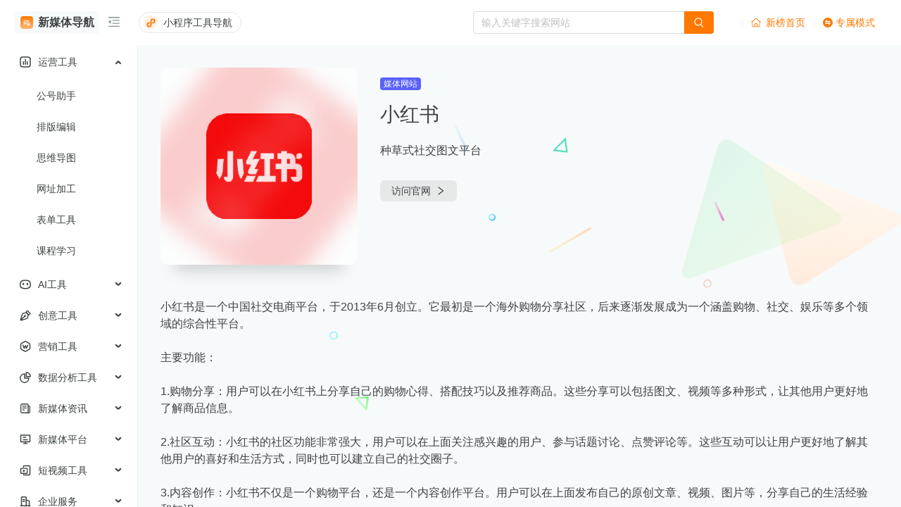

--- FILE ---
content_type: text/html; charset=utf-8
request_url: https://nav.newrank.cn/site/3?source=10000&l=nav_list
body_size: 71967
content:
<!DOCTYPE html><html lang="en"><head><meta charSet="utf-8"/><link rel="icon" href="//chs.newrank.cn/favicon/favicon.ico"/><meta name="viewport" content="initial-scale=0.5"/><title>小红书-新榜-新媒体导航</title><meta name="Description" content="种草式社交图文平台"/><meta name="keywords" content="小红书,媒体网站,新媒体平台,新榜,新媒体导航"/><meta name="next-head-count" content="6"/><meta property="og:type" content="website"/><meta property="og:url" content="https://nav.newrank.cn/"/><meta property="og:title" content="新榜 新媒体导航——新媒体人必备的导航工具"/><meta property="og:description" content="新榜新媒体导航是一款高效实用的免费新媒体信息服务产品，收录了 200+新媒体人的必备工具，涉及公众号、短视频平台、图片设计、数据分析等，还提供了热门的资讯、新媒体报告等，帮助用户及时把握热点动态。"/><meta property="og:image" content="https://chs.newrank.cn/favicon/favicon.ico"/><meta property="og:site_name" content="新媒体导航"/><meta name="baidu-site-verification" content="codeva-g8RflCM1YU"/><meta name="360-site-verification" content="d084b4fc7151382aea5909b7a2c864d5"/><meta name="google-site-verification" content="Wx5ofABD6CAlC0QJRF87y4dcn1NPmaHzlXZ4q3bFevg"/><script>
            var _hmt = _hmt || [];
              (function() {
                var hm = document.createElement("script");
                hm.src = "https://chs.newrank.cn/libs/sensorsdata/sensorsdata.1.25.21.1.js";
                var s = document.getElementsByTagName("script")[0];
                s.parentNode.insertBefore(hm, s);
              })();</script><link rel="preload" href="//n1.newrank.cn/nav-html/_next/static/css/930097ace4ca2fee.css" as="style"/><link rel="stylesheet" href="//n1.newrank.cn/nav-html/_next/static/css/930097ace4ca2fee.css" data-n-g=""/><link rel="preload" href="//n1.newrank.cn/nav-html/_next/static/css/cd4b8fbb6c38db30.css" as="style"/><link rel="stylesheet" href="//n1.newrank.cn/nav-html/_next/static/css/cd4b8fbb6c38db30.css" data-n-p=""/><link rel="preload" href="//n1.newrank.cn/nav-html/_next/static/css/d421694a426da9de.css" as="style"/><link rel="stylesheet" href="//n1.newrank.cn/nav-html/_next/static/css/d421694a426da9de.css"/><noscript data-n-css=""></noscript><script defer="" nomodule="" src="//n1.newrank.cn/nav-html/_next/static/chunks/polyfills-c67a75d1b6f99dc8.js"></script><script defer="" src="//n1.newrank.cn/nav-html/_next/static/chunks/3014-9c6ffb1a16021d02.js"></script><script defer="" src="//n1.newrank.cn/nav-html/_next/static/chunks/3022.f07d652860a5df1b.js"></script><script src="//n1.newrank.cn/nav-html/_next/static/chunks/webpack-5a832cfebd4fb49b.js" defer=""></script><script src="//n1.newrank.cn/nav-html/_next/static/chunks/framework-20d2ae479e8e8fd8.js" defer=""></script><script src="//n1.newrank.cn/nav-html/_next/static/chunks/main-f072b1df70dfada1.js" defer=""></script><script src="//n1.newrank.cn/nav-html/_next/static/chunks/pages/_app-afa21a6fda4f7d5e.js" defer=""></script><script src="//n1.newrank.cn/nav-html/_next/static/chunks/7a7c95a0-21e8e8c481a85198.js" defer=""></script><script src="//n1.newrank.cn/nav-html/_next/static/chunks/9702-7cab5b7ff0241eba.js" defer=""></script><script src="//n1.newrank.cn/nav-html/_next/static/chunks/1073-1929ffdf5acf1ec8.js" defer=""></script><script src="//n1.newrank.cn/nav-html/_next/static/chunks/3153-1a4fb113cb305c8c.js" defer=""></script><script src="//n1.newrank.cn/nav-html/_next/static/chunks/8830-228f853d6355e201.js" defer=""></script><script src="//n1.newrank.cn/nav-html/_next/static/chunks/3039-864b870dde750a52.js" defer=""></script><script src="//n1.newrank.cn/nav-html/_next/static/chunks/6772-f2d4242c39fe502d.js" defer=""></script><script src="//n1.newrank.cn/nav-html/_next/static/chunks/8899-7dadd71de27155f2.js" defer=""></script><script src="//n1.newrank.cn/nav-html/_next/static/chunks/3589-74df252930d5dbd1.js" defer=""></script><script src="//n1.newrank.cn/nav-html/_next/static/chunks/8679-edb10bb5036d6f0d.js" defer=""></script><script src="//n1.newrank.cn/nav-html/_next/static/chunks/957-fba6ca61298bb35b.js" defer=""></script><script src="//n1.newrank.cn/nav-html/_next/static/chunks/8562-6cde7f51bf080b8b.js" defer=""></script><script src="//n1.newrank.cn/nav-html/_next/static/chunks/638-e30b6313c48633d4.js" defer=""></script><script src="//n1.newrank.cn/nav-html/_next/static/chunks/6185-b97eba307a39756b.js" defer=""></script><script src="//n1.newrank.cn/nav-html/_next/static/chunks/8250-22ca93a438287e2d.js" defer=""></script><script src="//n1.newrank.cn/nav-html/_next/static/chunks/4095-84c65c4482a06349.js" defer=""></script><script src="//n1.newrank.cn/nav-html/_next/static/chunks/8458-562dca36ab546839.js" defer=""></script><script src="//n1.newrank.cn/nav-html/_next/static/chunks/2236-58ca4e5a18b86127.js" defer=""></script><script src="//n1.newrank.cn/nav-html/_next/static/chunks/3160-e7e5a46334b92369.js" defer=""></script><script src="//n1.newrank.cn/nav-html/_next/static/chunks/4952-4fe680190c7a82ae.js" defer=""></script><script src="//n1.newrank.cn/nav-html/_next/static/chunks/2420-a916ac939c9b9ad7.js" defer=""></script><script src="//n1.newrank.cn/nav-html/_next/static/chunks/pages/site/%5Bid%5D-5a9a36e9e4d5b688.js" defer=""></script><script src="//n1.newrank.cn/nav-html/_next/static/nJ0QzS7Qm0P07s6UB2nyt/_buildManifest.js" defer=""></script><script src="//n1.newrank.cn/nav-html/_next/static/nJ0QzS7Qm0P07s6UB2nyt/_ssgManifest.js" defer=""></script><style>.anticon{display:inline-flex;align-items:center;color:inherit;font-style:normal;line-height:0;text-align:center;text-transform:none;vertical-align:-0.125em;text-rendering:optimizeLegibility;-webkit-font-smoothing:antialiased;-moz-osx-font-smoothing:grayscale;}.anticon >*{line-height:1;}.anticon svg{display:inline-block;}.anticon .anticon .anticon-icon{display:block;}.css-1n8u7g1 a{color:#1677ff;text-decoration:none;background-color:transparent;outline:none;cursor:pointer;transition:color 0.3s;-webkit-text-decoration-skip:objects;}.css-1n8u7g1 a:hover{color:#69b1ff;}.css-1n8u7g1 a:active{color:#0958d9;}.css-1n8u7g1 a:active,.css-1n8u7g1 a:hover{text-decoration:none;outline:0;}.css-1n8u7g1 a:focus{text-decoration:none;outline:0;}.css-1n8u7g1 a[disabled]{color:rgba(0, 0, 0, 0.25);cursor:not-allowed;}.css-1n8u7g1[class^="ant-popover"],.css-1n8u7g1[class*=" ant-popover"]{font-family:-apple-system,BlinkMacSystemFont,'Segoe UI',Roboto,'Helvetica Neue',Arial,'Noto Sans',sans-serif,'Apple Color Emoji','Segoe UI Emoji','Segoe UI Symbol','Noto Color Emoji';font-size:14px;box-sizing:border-box;}.css-1n8u7g1[class^="ant-popover"]::before,.css-1n8u7g1[class*=" ant-popover"]::before,.css-1n8u7g1[class^="ant-popover"]::after,.css-1n8u7g1[class*=" ant-popover"]::after{box-sizing:border-box;}.css-1n8u7g1[class^="ant-popover"] [class^="ant-popover"],.css-1n8u7g1[class*=" ant-popover"] [class^="ant-popover"],.css-1n8u7g1[class^="ant-popover"] [class*=" ant-popover"],.css-1n8u7g1[class*=" ant-popover"] [class*=" ant-popover"]{box-sizing:border-box;}.css-1n8u7g1[class^="ant-popover"] [class^="ant-popover"]::before,.css-1n8u7g1[class*=" ant-popover"] [class^="ant-popover"]::before,.css-1n8u7g1[class^="ant-popover"] [class*=" ant-popover"]::before,.css-1n8u7g1[class*=" ant-popover"] [class*=" ant-popover"]::before,.css-1n8u7g1[class^="ant-popover"] [class^="ant-popover"]::after,.css-1n8u7g1[class*=" ant-popover"] [class^="ant-popover"]::after,.css-1n8u7g1[class^="ant-popover"] [class*=" ant-popover"]::after,.css-1n8u7g1[class*=" ant-popover"] [class*=" ant-popover"]::after{box-sizing:border-box;}.css-1n8u7g1.ant-popover{box-sizing:border-box;margin:0;padding:0;color:#3d4242;font-size:14px;line-height:1.5714285714285714;list-style:none;font-family:-apple-system,BlinkMacSystemFont,'Segoe UI',Roboto,'Helvetica Neue',Arial,'Noto Sans',sans-serif,'Apple Color Emoji','Segoe UI Emoji','Segoe UI Symbol','Noto Color Emoji';position:absolute;top:0;left:0;z-index:1030;font-weight:normal;white-space:normal;text-align:start;cursor:auto;user-select:text;transform-origin:var(--arrow-x, 50%) var(--arrow-y, 50%);--antd-arrow-background-color:#ffffff;}.css-1n8u7g1.ant-popover-rtl{direction:rtl;}.css-1n8u7g1.ant-popover-hidden{display:none;}.css-1n8u7g1.ant-popover .ant-popover-content{position:relative;}.css-1n8u7g1.ant-popover .ant-popover-inner{background-color:#ffffff;background-clip:padding-box;border-radius:10px;box-shadow:0 6px 16px 0 rgba(0, 0, 0, 0.08),0 3px 6px -4px rgba(0, 0, 0, 0.12),0 9px 28px 8px rgba(0, 0, 0, 0.05);padding:12px;}.css-1n8u7g1.ant-popover .ant-popover-title{min-width:177px;margin-bottom:8px;color:#3d4242;font-weight:600;}.css-1n8u7g1.ant-popover .ant-popover-inner-content{color:#3d4242;}.css-1n8u7g1.ant-popover .ant-popover-arrow{position:absolute;z-index:1;display:block;pointer-events:none;width:16px;height:16px;overflow:hidden;}.css-1n8u7g1.ant-popover .ant-popover-arrow::before{position:absolute;bottom:0;left:0;width:16px;height:8px;background:var(--antd-arrow-background-color);clip-path:polygon(2.485281374238571px 100%, 50% 2.485281374238571px, 13.514718625761429px 100%, 2.485281374238571px 100%);clip-path:path('M 0 8 A 6 6 0 0 0 4.242640687119285 6.242640687119285 L 6.585786437626905 3.899494936611666 A 2 2 0 0 1 9.414213562373096 3.899494936611666 L 11.757359312880716 6.242640687119285 A 6 6 0 0 0 16 8 Z');content:"";}.css-1n8u7g1.ant-popover .ant-popover-arrow::after{content:"";position:absolute;width:7.7989898732233325px;height:7.7989898732233325px;bottom:0;left:0;right:0;margin:auto;border-radius:0 0 2px 0;transform:translateY(50%) rotate(-135deg);box-shadow:2px 2px 5px rgba(0, 0, 0, 0.05);z-index:0;background:transparent;}.css-1n8u7g1.ant-popover .ant-popover-arrow:before{background:var(--antd-arrow-background-color);}.css-1n8u7g1.ant-popover-placement-top .ant-popover-arrow,.css-1n8u7g1.ant-popover-placement-topLeft .ant-popover-arrow,.css-1n8u7g1.ant-popover-placement-topRight .ant-popover-arrow{bottom:0;transform:translateY(100%) rotate(180deg);}.css-1n8u7g1.ant-popover-placement-top .ant-popover-arrow{left:50%;transform:translateX(-50%) translateY(100%) rotate(180deg);}.css-1n8u7g1.ant-popover-placement-topLeft .ant-popover-arrow{left:12px;}.css-1n8u7g1.ant-popover-placement-topRight .ant-popover-arrow{right:12px;}.css-1n8u7g1.ant-popover-placement-bottom .ant-popover-arrow,.css-1n8u7g1.ant-popover-placement-bottomLeft .ant-popover-arrow,.css-1n8u7g1.ant-popover-placement-bottomRight .ant-popover-arrow{top:0;transform:translateY(-100%);}.css-1n8u7g1.ant-popover-placement-bottom .ant-popover-arrow{left:50%;transform:translateX(-50%) translateY(-100%);}.css-1n8u7g1.ant-popover-placement-bottomLeft .ant-popover-arrow{left:12px;}.css-1n8u7g1.ant-popover-placement-bottomRight .ant-popover-arrow{right:12px;}.css-1n8u7g1.ant-popover-placement-left .ant-popover-arrow,.css-1n8u7g1.ant-popover-placement-leftTop .ant-popover-arrow,.css-1n8u7g1.ant-popover-placement-leftBottom .ant-popover-arrow{right:0;transform:translateX(100%) rotate(90deg);}.css-1n8u7g1.ant-popover-placement-left .ant-popover-arrow{top:50%;transform:translateY(-50%) translateX(100%) rotate(90deg);}.css-1n8u7g1.ant-popover-placement-leftTop .ant-popover-arrow{top:12px;}.css-1n8u7g1.ant-popover-placement-leftBottom .ant-popover-arrow{bottom:12px;}.css-1n8u7g1.ant-popover-placement-right .ant-popover-arrow,.css-1n8u7g1.ant-popover-placement-rightTop .ant-popover-arrow,.css-1n8u7g1.ant-popover-placement-rightBottom .ant-popover-arrow{left:0;transform:translateX(-100%) rotate(-90deg);}.css-1n8u7g1.ant-popover-placement-right .ant-popover-arrow{top:50%;transform:translateY(-50%) translateX(-100%) rotate(-90deg);}.css-1n8u7g1.ant-popover-placement-rightTop .ant-popover-arrow{top:12px;}.css-1n8u7g1.ant-popover-placement-rightBottom .ant-popover-arrow{bottom:12px;}.css-1n8u7g1.ant-popover-pure{position:relative;max-width:none;margin:16px;display:inline-block;}.css-1n8u7g1.ant-popover-pure .ant-popover-content{display:inline-block;}.css-1n8u7g1.ant-popover.ant-popover-blue{--antd-arrow-background-color:#1677ff;}.css-1n8u7g1.ant-popover.ant-popover-blue .ant-popover-inner{background-color:#1677ff;}.css-1n8u7g1.ant-popover.ant-popover-blue .ant-popover-arrow{background:transparent;}.css-1n8u7g1.ant-popover.ant-popover-purple{--antd-arrow-background-color:#722ed1;}.css-1n8u7g1.ant-popover.ant-popover-purple .ant-popover-inner{background-color:#722ed1;}.css-1n8u7g1.ant-popover.ant-popover-purple .ant-popover-arrow{background:transparent;}.css-1n8u7g1.ant-popover.ant-popover-cyan{--antd-arrow-background-color:#13c2c2;}.css-1n8u7g1.ant-popover.ant-popover-cyan .ant-popover-inner{background-color:#13c2c2;}.css-1n8u7g1.ant-popover.ant-popover-cyan .ant-popover-arrow{background:transparent;}.css-1n8u7g1.ant-popover.ant-popover-green{--antd-arrow-background-color:#52c41a;}.css-1n8u7g1.ant-popover.ant-popover-green .ant-popover-inner{background-color:#52c41a;}.css-1n8u7g1.ant-popover.ant-popover-green .ant-popover-arrow{background:transparent;}.css-1n8u7g1.ant-popover.ant-popover-magenta{--antd-arrow-background-color:#eb2f96;}.css-1n8u7g1.ant-popover.ant-popover-magenta .ant-popover-inner{background-color:#eb2f96;}.css-1n8u7g1.ant-popover.ant-popover-magenta .ant-popover-arrow{background:transparent;}.css-1n8u7g1.ant-popover.ant-popover-pink{--antd-arrow-background-color:#eb2f96;}.css-1n8u7g1.ant-popover.ant-popover-pink .ant-popover-inner{background-color:#eb2f96;}.css-1n8u7g1.ant-popover.ant-popover-pink .ant-popover-arrow{background:transparent;}.css-1n8u7g1.ant-popover.ant-popover-red{--antd-arrow-background-color:#f5222d;}.css-1n8u7g1.ant-popover.ant-popover-red .ant-popover-inner{background-color:#f5222d;}.css-1n8u7g1.ant-popover.ant-popover-red .ant-popover-arrow{background:transparent;}.css-1n8u7g1.ant-popover.ant-popover-orange{--antd-arrow-background-color:#fa8c16;}.css-1n8u7g1.ant-popover.ant-popover-orange .ant-popover-inner{background-color:#fa8c16;}.css-1n8u7g1.ant-popover.ant-popover-orange .ant-popover-arrow{background:transparent;}.css-1n8u7g1.ant-popover.ant-popover-yellow{--antd-arrow-background-color:#fadb14;}.css-1n8u7g1.ant-popover.ant-popover-yellow .ant-popover-inner{background-color:#fadb14;}.css-1n8u7g1.ant-popover.ant-popover-yellow .ant-popover-arrow{background:transparent;}.css-1n8u7g1.ant-popover.ant-popover-volcano{--antd-arrow-background-color:#fa541c;}.css-1n8u7g1.ant-popover.ant-popover-volcano .ant-popover-inner{background-color:#fa541c;}.css-1n8u7g1.ant-popover.ant-popover-volcano .ant-popover-arrow{background:transparent;}.css-1n8u7g1.ant-popover.ant-popover-geekblue{--antd-arrow-background-color:#2f54eb;}.css-1n8u7g1.ant-popover.ant-popover-geekblue .ant-popover-inner{background-color:#2f54eb;}.css-1n8u7g1.ant-popover.ant-popover-geekblue .ant-popover-arrow{background:transparent;}.css-1n8u7g1.ant-popover.ant-popover-lime{--antd-arrow-background-color:#a0d911;}.css-1n8u7g1.ant-popover.ant-popover-lime .ant-popover-inner{background-color:#a0d911;}.css-1n8u7g1.ant-popover.ant-popover-lime .ant-popover-arrow{background:transparent;}.css-1n8u7g1.ant-popover.ant-popover-gold{--antd-arrow-background-color:#faad14;}.css-1n8u7g1.ant-popover.ant-popover-gold .ant-popover-inner{background-color:#faad14;}.css-1n8u7g1.ant-popover.ant-popover-gold .ant-popover-arrow{background:transparent;}.css-1n8u7g1.ant-zoom-big-enter,.css-1n8u7g1.ant-zoom-big-appear{animation-duration:0.2s;animation-fill-mode:both;animation-play-state:paused;}.css-1n8u7g1.ant-zoom-big-leave{animation-duration:0.2s;animation-fill-mode:both;animation-play-state:paused;}.css-1n8u7g1.ant-zoom-big-enter.ant-zoom-big-enter-active,.css-1n8u7g1.ant-zoom-big-appear.ant-zoom-big-appear-active{animation-name:css-1n8u7g1-antZoomBigIn;animation-play-state:running;}.css-1n8u7g1.ant-zoom-big-leave.ant-zoom-big-leave-active{animation-name:css-1n8u7g1-antZoomBigOut;animation-play-state:running;pointer-events:none;}.css-1n8u7g1.ant-zoom-big-enter,.css-1n8u7g1.ant-zoom-big-appear{transform:scale(0);opacity:0;animation-timing-function:cubic-bezier(0.08, 0.82, 0.17, 1);}.css-1n8u7g1.ant-zoom-big-enter-prepare,.css-1n8u7g1.ant-zoom-big-appear-prepare{transform:none;}.css-1n8u7g1.ant-zoom-big-leave{animation-timing-function:cubic-bezier(0.78, 0.14, 0.15, 0.86);}.css-1n8u7g1[class^="ant-dropdown"],.css-1n8u7g1[class*=" ant-dropdown"]{font-family:-apple-system,BlinkMacSystemFont,'Segoe UI',Roboto,'Helvetica Neue',Arial,'Noto Sans',sans-serif,'Apple Color Emoji','Segoe UI Emoji','Segoe UI Symbol','Noto Color Emoji';font-size:14px;box-sizing:border-box;}.css-1n8u7g1[class^="ant-dropdown"]::before,.css-1n8u7g1[class*=" ant-dropdown"]::before,.css-1n8u7g1[class^="ant-dropdown"]::after,.css-1n8u7g1[class*=" ant-dropdown"]::after{box-sizing:border-box;}.css-1n8u7g1[class^="ant-dropdown"] [class^="ant-dropdown"],.css-1n8u7g1[class*=" ant-dropdown"] [class^="ant-dropdown"],.css-1n8u7g1[class^="ant-dropdown"] [class*=" ant-dropdown"],.css-1n8u7g1[class*=" ant-dropdown"] [class*=" ant-dropdown"]{box-sizing:border-box;}.css-1n8u7g1[class^="ant-dropdown"] [class^="ant-dropdown"]::before,.css-1n8u7g1[class*=" ant-dropdown"] [class^="ant-dropdown"]::before,.css-1n8u7g1[class^="ant-dropdown"] [class*=" ant-dropdown"]::before,.css-1n8u7g1[class*=" ant-dropdown"] [class*=" ant-dropdown"]::before,.css-1n8u7g1[class^="ant-dropdown"] [class^="ant-dropdown"]::after,.css-1n8u7g1[class*=" ant-dropdown"] [class^="ant-dropdown"]::after,.css-1n8u7g1[class^="ant-dropdown"] [class*=" ant-dropdown"]::after,.css-1n8u7g1[class*=" ant-dropdown"] [class*=" ant-dropdown"]::after{box-sizing:border-box;}.css-1n8u7g1.ant-dropdown{box-sizing:border-box;margin:0;padding:0;color:#3d4242;font-size:14px;line-height:1.5714285714285714;list-style:none;font-family:-apple-system,BlinkMacSystemFont,'Segoe UI',Roboto,'Helvetica Neue',Arial,'Noto Sans',sans-serif,'Apple Color Emoji','Segoe UI Emoji','Segoe UI Symbol','Noto Color Emoji';position:absolute;top:-9999px;left:-9999px;z-index:1050;display:block;}.css-1n8u7g1.ant-dropdown::before{position:absolute;top:-4px;bottom:-4px;z-index:-9999;opacity:0.0001;content:"";}.css-1n8u7g1.ant-dropdown-trigger.ant-btn>.anticon-down,.css-1n8u7g1.ant-dropdown-trigger.ant-btn>.ant-btn-icon>.anticon-down{font-size:12px;}.css-1n8u7g1.ant-dropdown .ant-dropdown-wrap{position:relative;}.css-1n8u7g1.ant-dropdown .ant-dropdown-wrap .ant-btn>.anticon-down{font-size:12px;}.css-1n8u7g1.ant-dropdown .ant-dropdown-wrap .anticon-down::before{transition:transform 0.2s;}.css-1n8u7g1.ant-dropdown .ant-dropdown-wrap-open .anticon-down::before{transform:rotate(180deg);}.css-1n8u7g1.ant-dropdown-hidden,.css-1n8u7g1.ant-dropdown-menu-hidden,.css-1n8u7g1.ant-dropdown-menu-submenu-hidden{display:none;}.css-1n8u7g1.ant-dropdown.ant-slide-down-enter.ant-slide-down-enter-active.ant-dropdown-placement-bottomLeft,.css-1n8u7g1.ant-dropdown.ant-slide-down-appear.ant-slide-down-appear-active.ant-dropdown-placement-bottomLeft,.css-1n8u7g1.ant-dropdown.ant-slide-down-enter.ant-slide-down-enter-active.ant-dropdown-placement-bottom,.css-1n8u7g1.ant-dropdown.ant-slide-down-appear.ant-slide-down-appear-active.ant-dropdown-placement-bottom,.css-1n8u7g1.ant-dropdown.ant-slide-down-enter.ant-slide-down-enter-active.ant-dropdown-placement-bottomRight,.css-1n8u7g1.ant-dropdown.ant-slide-down-appear.ant-slide-down-appear-active.ant-dropdown-placement-bottomRight{animation-name:css-1n8u7g1-antSlideUpIn;}.css-1n8u7g1.ant-dropdown.ant-slide-up-enter.ant-slide-up-enter-active.ant-dropdown-placement-topLeft,.css-1n8u7g1.ant-dropdown.ant-slide-up-appear.ant-slide-up-appear-active.ant-dropdown-placement-topLeft,.css-1n8u7g1.ant-dropdown.ant-slide-up-enter.ant-slide-up-enter-active.ant-dropdown-placement-top,.css-1n8u7g1.ant-dropdown.ant-slide-up-appear.ant-slide-up-appear-active.ant-dropdown-placement-top,.css-1n8u7g1.ant-dropdown.ant-slide-up-enter.ant-slide-up-enter-active.ant-dropdown-placement-topRight,.css-1n8u7g1.ant-dropdown.ant-slide-up-appear.ant-slide-up-appear-active.ant-dropdown-placement-topRight{animation-name:css-1n8u7g1-antSlideDownIn;}.css-1n8u7g1.ant-dropdown.ant-slide-down-leave.ant-slide-down-leave-active.ant-dropdown-placement-bottomLeft,.css-1n8u7g1.ant-dropdown.ant-slide-down-leave.ant-slide-down-leave-active.ant-dropdown-placement-bottom,.css-1n8u7g1.ant-dropdown.ant-slide-down-leave.ant-slide-down-leave-active.ant-dropdown-placement-bottomRight{animation-name:css-1n8u7g1-antSlideUpOut;}.css-1n8u7g1.ant-dropdown.ant-slide-up-leave.ant-slide-up-leave-active.ant-dropdown-placement-topLeft,.css-1n8u7g1.ant-dropdown.ant-slide-up-leave.ant-slide-up-leave-active.ant-dropdown-placement-top,.css-1n8u7g1.ant-dropdown.ant-slide-up-leave.ant-slide-up-leave-active.ant-dropdown-placement-topRight{animation-name:css-1n8u7g1-antSlideDownOut;}.css-1n8u7g1.ant-dropdown .ant-dropdown-arrow{position:absolute;z-index:1;display:block;pointer-events:none;width:16px;height:16px;overflow:hidden;}.css-1n8u7g1.ant-dropdown .ant-dropdown-arrow::before{position:absolute;bottom:0;left:0;width:16px;height:8px;background:#ffffff;clip-path:polygon(2.485281374238571px 100%, 50% 2.485281374238571px, 13.514718625761429px 100%, 2.485281374238571px 100%);clip-path:path('M 0 8 A 6 6 0 0 0 4.242640687119285 6.242640687119285 L 6.585786437626905 3.899494936611666 A 2 2 0 0 1 9.414213562373096 3.899494936611666 L 11.757359312880716 6.242640687119285 A 6 6 0 0 0 16 8 Z');content:"";}.css-1n8u7g1.ant-dropdown .ant-dropdown-arrow::after{content:"";position:absolute;width:7.7989898732233325px;height:7.7989898732233325px;bottom:0;left:0;right:0;margin:auto;border-radius:0 0 2px 0;transform:translateY(50%) rotate(-135deg);box-shadow:2px 2px 5px rgba(0, 0, 0, 0.05);z-index:0;background:transparent;}.css-1n8u7g1.ant-dropdown .ant-dropdown-arrow:before{background:#ffffff;}.css-1n8u7g1.ant-dropdown-placement-top .ant-dropdown-arrow,.css-1n8u7g1.ant-dropdown-placement-topLeft .ant-dropdown-arrow,.css-1n8u7g1.ant-dropdown-placement-topRight .ant-dropdown-arrow{bottom:0;transform:translateY(100%) rotate(180deg);}.css-1n8u7g1.ant-dropdown-placement-top .ant-dropdown-arrow{left:50%;transform:translateX(-50%) translateY(100%) rotate(180deg);}.css-1n8u7g1.ant-dropdown-placement-topLeft .ant-dropdown-arrow{left:12px;}.css-1n8u7g1.ant-dropdown-placement-topRight .ant-dropdown-arrow{right:12px;}.css-1n8u7g1.ant-dropdown-placement-bottom .ant-dropdown-arrow,.css-1n8u7g1.ant-dropdown-placement-bottomLeft .ant-dropdown-arrow,.css-1n8u7g1.ant-dropdown-placement-bottomRight .ant-dropdown-arrow{top:0;transform:translateY(-100%);}.css-1n8u7g1.ant-dropdown-placement-bottom .ant-dropdown-arrow{left:50%;transform:translateX(-50%) translateY(-100%);}.css-1n8u7g1.ant-dropdown-placement-bottomLeft .ant-dropdown-arrow{left:12px;}.css-1n8u7g1.ant-dropdown-placement-bottomRight .ant-dropdown-arrow{right:12px;}.css-1n8u7g1.ant-dropdown .ant-dropdown-menu{position:relative;margin:0;}.css-1n8u7g1.ant-dropdown-menu-submenu-popup{position:absolute;z-index:1050;background:transparent;box-shadow:none;transform-origin:0 0;}.css-1n8u7g1.ant-dropdown-menu-submenu-popup ul,.css-1n8u7g1.ant-dropdown-menu-submenu-popup li{list-style:none;margin:0;}.css-1n8u7g1.ant-dropdown .ant-dropdown-menu,.css-1n8u7g1.ant-dropdown-menu-submenu .ant-dropdown-menu{padding:4px;list-style-type:none;background-color:#ffffff;background-clip:padding-box;border-radius:10px;outline:none;box-shadow:0 6px 16px 0 rgba(0, 0, 0, 0.08),0 3px 6px -4px rgba(0, 0, 0, 0.12),0 9px 28px 8px rgba(0, 0, 0, 0.05);}.css-1n8u7g1.ant-dropdown .ant-dropdown-menu:focus-visible,.css-1n8u7g1.ant-dropdown-menu-submenu .ant-dropdown-menu:focus-visible{outline:4px solid #ffc67a;outline-offset:1px;transition:outline-offset 0s,outline 0s;}.css-1n8u7g1.ant-dropdown .ant-dropdown-menu .ant-dropdown-menu-item-group-title,.css-1n8u7g1.ant-dropdown-menu-submenu .ant-dropdown-menu .ant-dropdown-menu-item-group-title{padding:5px 12px;color:rgba(0, 0, 0, 0.45);transition:all 0.2s;}.css-1n8u7g1.ant-dropdown .ant-dropdown-menu .ant-dropdown-menu-item,.css-1n8u7g1.ant-dropdown-menu-submenu .ant-dropdown-menu .ant-dropdown-menu-item{position:relative;display:flex;align-items:center;}.css-1n8u7g1.ant-dropdown .ant-dropdown-menu .ant-dropdown-menu-item-icon,.css-1n8u7g1.ant-dropdown-menu-submenu .ant-dropdown-menu .ant-dropdown-menu-item-icon{min-width:14px;margin-right:8px;font-size:12px;}.css-1n8u7g1.ant-dropdown .ant-dropdown-menu .ant-dropdown-menu-title-content,.css-1n8u7g1.ant-dropdown-menu-submenu .ant-dropdown-menu .ant-dropdown-menu-title-content{flex:auto;}.css-1n8u7g1.ant-dropdown .ant-dropdown-menu .ant-dropdown-menu-title-content >a,.css-1n8u7g1.ant-dropdown-menu-submenu .ant-dropdown-menu .ant-dropdown-menu-title-content >a{color:inherit;transition:all 0.2s;}.css-1n8u7g1.ant-dropdown .ant-dropdown-menu .ant-dropdown-menu-title-content >a:hover,.css-1n8u7g1.ant-dropdown-menu-submenu .ant-dropdown-menu .ant-dropdown-menu-title-content >a:hover{color:inherit;}.css-1n8u7g1.ant-dropdown .ant-dropdown-menu .ant-dropdown-menu-title-content >a::after,.css-1n8u7g1.ant-dropdown-menu-submenu .ant-dropdown-menu .ant-dropdown-menu-title-content >a::after{position:absolute;top:0;right:0;bottom:0;left:0;content:"";}.css-1n8u7g1.ant-dropdown .ant-dropdown-menu .ant-dropdown-menu-item,.css-1n8u7g1.ant-dropdown-menu-submenu .ant-dropdown-menu .ant-dropdown-menu-item,.css-1n8u7g1.ant-dropdown .ant-dropdown-menu .ant-dropdown-menu-submenu-title,.css-1n8u7g1.ant-dropdown-menu-submenu .ant-dropdown-menu .ant-dropdown-menu-submenu-title{clear:both;margin:0;padding:5px 12px;color:#3d4242;font-weight:normal;font-size:14px;line-height:1.5714285714285714;cursor:pointer;transition:all 0.2s;border-radius:6px;}.css-1n8u7g1.ant-dropdown .ant-dropdown-menu .ant-dropdown-menu-item:hover,.css-1n8u7g1.ant-dropdown-menu-submenu .ant-dropdown-menu .ant-dropdown-menu-item:hover,.css-1n8u7g1.ant-dropdown .ant-dropdown-menu .ant-dropdown-menu-submenu-title:hover,.css-1n8u7g1.ant-dropdown-menu-submenu .ant-dropdown-menu .ant-dropdown-menu-submenu-title:hover,.css-1n8u7g1.ant-dropdown .ant-dropdown-menu .ant-dropdown-menu-item-active,.css-1n8u7g1.ant-dropdown-menu-submenu .ant-dropdown-menu .ant-dropdown-menu-item-active,.css-1n8u7g1.ant-dropdown .ant-dropdown-menu .ant-dropdown-menu-submenu-title-active,.css-1n8u7g1.ant-dropdown-menu-submenu .ant-dropdown-menu .ant-dropdown-menu-submenu-title-active{background-color:rgba(0, 0, 0, 0.04);}.css-1n8u7g1.ant-dropdown .ant-dropdown-menu .ant-dropdown-menu-item:focus-visible,.css-1n8u7g1.ant-dropdown-menu-submenu .ant-dropdown-menu .ant-dropdown-menu-item:focus-visible,.css-1n8u7g1.ant-dropdown .ant-dropdown-menu .ant-dropdown-menu-submenu-title:focus-visible,.css-1n8u7g1.ant-dropdown-menu-submenu .ant-dropdown-menu .ant-dropdown-menu-submenu-title:focus-visible{outline:4px solid #ffc67a;outline-offset:1px;transition:outline-offset 0s,outline 0s;}.css-1n8u7g1.ant-dropdown .ant-dropdown-menu .ant-dropdown-menu-item-selected,.css-1n8u7g1.ant-dropdown-menu-submenu .ant-dropdown-menu .ant-dropdown-menu-item-selected,.css-1n8u7g1.ant-dropdown .ant-dropdown-menu .ant-dropdown-menu-submenu-title-selected,.css-1n8u7g1.ant-dropdown-menu-submenu .ant-dropdown-menu .ant-dropdown-menu-submenu-title-selected{color:#ff7800;background-color:#fff6e6;}.css-1n8u7g1.ant-dropdown .ant-dropdown-menu .ant-dropdown-menu-item-selected:hover,.css-1n8u7g1.ant-dropdown-menu-submenu .ant-dropdown-menu .ant-dropdown-menu-item-selected:hover,.css-1n8u7g1.ant-dropdown .ant-dropdown-menu .ant-dropdown-menu-submenu-title-selected:hover,.css-1n8u7g1.ant-dropdown-menu-submenu .ant-dropdown-menu .ant-dropdown-menu-submenu-title-selected:hover,.css-1n8u7g1.ant-dropdown .ant-dropdown-menu .ant-dropdown-menu-item-selected-active,.css-1n8u7g1.ant-dropdown-menu-submenu .ant-dropdown-menu .ant-dropdown-menu-item-selected-active,.css-1n8u7g1.ant-dropdown .ant-dropdown-menu .ant-dropdown-menu-submenu-title-selected-active,.css-1n8u7g1.ant-dropdown-menu-submenu .ant-dropdown-menu .ant-dropdown-menu-submenu-title-selected-active{background-color:#ffdaa3;}.css-1n8u7g1.ant-dropdown .ant-dropdown-menu .ant-dropdown-menu-item-disabled,.css-1n8u7g1.ant-dropdown-menu-submenu .ant-dropdown-menu .ant-dropdown-menu-item-disabled,.css-1n8u7g1.ant-dropdown .ant-dropdown-menu .ant-dropdown-menu-submenu-title-disabled,.css-1n8u7g1.ant-dropdown-menu-submenu .ant-dropdown-menu .ant-dropdown-menu-submenu-title-disabled{color:rgba(0, 0, 0, 0.25);cursor:not-allowed;}.css-1n8u7g1.ant-dropdown .ant-dropdown-menu .ant-dropdown-menu-item-disabled:hover,.css-1n8u7g1.ant-dropdown-menu-submenu .ant-dropdown-menu .ant-dropdown-menu-item-disabled:hover,.css-1n8u7g1.ant-dropdown .ant-dropdown-menu .ant-dropdown-menu-submenu-title-disabled:hover,.css-1n8u7g1.ant-dropdown-menu-submenu .ant-dropdown-menu .ant-dropdown-menu-submenu-title-disabled:hover{color:rgba(0, 0, 0, 0.25);background-color:#ffffff;cursor:not-allowed;}.css-1n8u7g1.ant-dropdown .ant-dropdown-menu .ant-dropdown-menu-item-disabled a,.css-1n8u7g1.ant-dropdown-menu-submenu .ant-dropdown-menu .ant-dropdown-menu-item-disabled a,.css-1n8u7g1.ant-dropdown .ant-dropdown-menu .ant-dropdown-menu-submenu-title-disabled a,.css-1n8u7g1.ant-dropdown-menu-submenu .ant-dropdown-menu .ant-dropdown-menu-submenu-title-disabled a{pointer-events:none;}.css-1n8u7g1.ant-dropdown .ant-dropdown-menu .ant-dropdown-menu-item-divider,.css-1n8u7g1.ant-dropdown-menu-submenu .ant-dropdown-menu .ant-dropdown-menu-item-divider,.css-1n8u7g1.ant-dropdown .ant-dropdown-menu .ant-dropdown-menu-submenu-title-divider,.css-1n8u7g1.ant-dropdown-menu-submenu .ant-dropdown-menu .ant-dropdown-menu-submenu-title-divider{height:1px;margin:4px 0;overflow:hidden;line-height:0;background-color:rgba(5, 5, 5, 0.06);}.css-1n8u7g1.ant-dropdown .ant-dropdown-menu .ant-dropdown-menu-item .ant-dropdown-menu-submenu-expand-icon,.css-1n8u7g1.ant-dropdown-menu-submenu .ant-dropdown-menu .ant-dropdown-menu-item .ant-dropdown-menu-submenu-expand-icon,.css-1n8u7g1.ant-dropdown .ant-dropdown-menu .ant-dropdown-menu-submenu-title .ant-dropdown-menu-submenu-expand-icon,.css-1n8u7g1.ant-dropdown-menu-submenu .ant-dropdown-menu .ant-dropdown-menu-submenu-title .ant-dropdown-menu-submenu-expand-icon{position:absolute;right:8px;}.css-1n8u7g1.ant-dropdown .ant-dropdown-menu .ant-dropdown-menu-item .ant-dropdown-menu-submenu-expand-icon .ant-dropdown-menu-submenu-arrow-icon,.css-1n8u7g1.ant-dropdown-menu-submenu .ant-dropdown-menu .ant-dropdown-menu-item .ant-dropdown-menu-submenu-expand-icon .ant-dropdown-menu-submenu-arrow-icon,.css-1n8u7g1.ant-dropdown .ant-dropdown-menu .ant-dropdown-menu-submenu-title .ant-dropdown-menu-submenu-expand-icon .ant-dropdown-menu-submenu-arrow-icon,.css-1n8u7g1.ant-dropdown-menu-submenu .ant-dropdown-menu .ant-dropdown-menu-submenu-title .ant-dropdown-menu-submenu-expand-icon .ant-dropdown-menu-submenu-arrow-icon{margin-right:0!important!important;color:rgba(0, 0, 0, 0.45);font-size:12px;font-style:normal;}.css-1n8u7g1.ant-dropdown .ant-dropdown-menu .ant-dropdown-menu-item-group-list,.css-1n8u7g1.ant-dropdown-menu-submenu .ant-dropdown-menu .ant-dropdown-menu-item-group-list{margin:0 8px;padding:0;list-style:none;}.css-1n8u7g1.ant-dropdown .ant-dropdown-menu .ant-dropdown-menu-submenu-title,.css-1n8u7g1.ant-dropdown-menu-submenu .ant-dropdown-menu .ant-dropdown-menu-submenu-title{padding-right:24px;}.css-1n8u7g1.ant-dropdown .ant-dropdown-menu .ant-dropdown-menu-submenu-vertical,.css-1n8u7g1.ant-dropdown-menu-submenu .ant-dropdown-menu .ant-dropdown-menu-submenu-vertical{position:relative;}.css-1n8u7g1.ant-dropdown .ant-dropdown-menu .ant-dropdown-menu-submenu.ant-dropdown-menu-submenu-disabled .ant-dropdown-menu-submenu-title,.css-1n8u7g1.ant-dropdown-menu-submenu .ant-dropdown-menu .ant-dropdown-menu-submenu.ant-dropdown-menu-submenu-disabled .ant-dropdown-menu-submenu-title,.css-1n8u7g1.ant-dropdown .ant-dropdown-menu .ant-dropdown-menu-submenu.ant-dropdown-menu-submenu-disabled .ant-dropdown-menu-submenu-title .ant-dropdown-menu-submenu-arrow-icon,.css-1n8u7g1.ant-dropdown-menu-submenu .ant-dropdown-menu .ant-dropdown-menu-submenu.ant-dropdown-menu-submenu-disabled .ant-dropdown-menu-submenu-title .ant-dropdown-menu-submenu-arrow-icon{color:rgba(0, 0, 0, 0.25);background-color:#ffffff;cursor:not-allowed;}.css-1n8u7g1.ant-dropdown .ant-dropdown-menu .ant-dropdown-menu-submenu-selected .ant-dropdown-menu-submenu-title,.css-1n8u7g1.ant-dropdown-menu-submenu .ant-dropdown-menu .ant-dropdown-menu-submenu-selected .ant-dropdown-menu-submenu-title{color:#ff7800;}.css-1n8u7g1.ant-slide-up-enter,.css-1n8u7g1.ant-slide-up-appear{animation-duration:0.2s;animation-fill-mode:both;animation-play-state:paused;}.css-1n8u7g1.ant-slide-up-leave{animation-duration:0.2s;animation-fill-mode:both;animation-play-state:paused;}.css-1n8u7g1.ant-slide-up-enter.ant-slide-up-enter-active,.css-1n8u7g1.ant-slide-up-appear.ant-slide-up-appear-active{animation-name:css-1n8u7g1-antSlideUpIn;animation-play-state:running;}.css-1n8u7g1.ant-slide-up-leave.ant-slide-up-leave-active{animation-name:css-1n8u7g1-antSlideUpOut;animation-play-state:running;pointer-events:none;}.css-1n8u7g1.ant-slide-up-enter,.css-1n8u7g1.ant-slide-up-appear{transform:scale(0);transform-origin:0% 0%;opacity:0;animation-timing-function:cubic-bezier(0.23, 1, 0.32, 1);}.css-1n8u7g1.ant-slide-up-enter-prepare,.css-1n8u7g1.ant-slide-up-appear-prepare{transform:scale(1);}.css-1n8u7g1.ant-slide-up-leave{animation-timing-function:cubic-bezier(0.755, 0.05, 0.855, 0.06);}.css-1n8u7g1.ant-slide-down-enter,.css-1n8u7g1.ant-slide-down-appear{animation-duration:0.2s;animation-fill-mode:both;animation-play-state:paused;}.css-1n8u7g1.ant-slide-down-leave{animation-duration:0.2s;animation-fill-mode:both;animation-play-state:paused;}.css-1n8u7g1.ant-slide-down-enter.ant-slide-down-enter-active,.css-1n8u7g1.ant-slide-down-appear.ant-slide-down-appear-active{animation-name:css-1n8u7g1-antSlideDownIn;animation-play-state:running;}.css-1n8u7g1.ant-slide-down-leave.ant-slide-down-leave-active{animation-name:css-1n8u7g1-antSlideDownOut;animation-play-state:running;pointer-events:none;}.css-1n8u7g1.ant-slide-down-enter,.css-1n8u7g1.ant-slide-down-appear{transform:scale(0);transform-origin:0% 0%;opacity:0;animation-timing-function:cubic-bezier(0.23, 1, 0.32, 1);}.css-1n8u7g1.ant-slide-down-enter-prepare,.css-1n8u7g1.ant-slide-down-appear-prepare{transform:scale(1);}.css-1n8u7g1.ant-slide-down-leave{animation-timing-function:cubic-bezier(0.755, 0.05, 0.855, 0.06);}.css-1n8u7g1.ant-move-up-enter,.css-1n8u7g1.ant-move-up-appear{animation-duration:0.2s;animation-fill-mode:both;animation-play-state:paused;}.css-1n8u7g1.ant-move-up-leave{animation-duration:0.2s;animation-fill-mode:both;animation-play-state:paused;}.css-1n8u7g1.ant-move-up-enter.ant-move-up-enter-active,.css-1n8u7g1.ant-move-up-appear.ant-move-up-appear-active{animation-name:css-1n8u7g1-antMoveUpIn;animation-play-state:running;}.css-1n8u7g1.ant-move-up-leave.ant-move-up-leave-active{animation-name:css-1n8u7g1-antMoveUpOut;animation-play-state:running;pointer-events:none;}.css-1n8u7g1.ant-move-up-enter,.css-1n8u7g1.ant-move-up-appear{opacity:0;animation-timing-function:cubic-bezier(0.08, 0.82, 0.17, 1);}.css-1n8u7g1.ant-move-up-leave{animation-timing-function:cubic-bezier(0.78, 0.14, 0.15, 0.86);}.css-1n8u7g1.ant-move-down-enter,.css-1n8u7g1.ant-move-down-appear{animation-duration:0.2s;animation-fill-mode:both;animation-play-state:paused;}.css-1n8u7g1.ant-move-down-leave{animation-duration:0.2s;animation-fill-mode:both;animation-play-state:paused;}.css-1n8u7g1.ant-move-down-enter.ant-move-down-enter-active,.css-1n8u7g1.ant-move-down-appear.ant-move-down-appear-active{animation-name:css-1n8u7g1-antMoveDownIn;animation-play-state:running;}.css-1n8u7g1.ant-move-down-leave.ant-move-down-leave-active{animation-name:css-1n8u7g1-antMoveDownOut;animation-play-state:running;pointer-events:none;}.css-1n8u7g1.ant-move-down-enter,.css-1n8u7g1.ant-move-down-appear{opacity:0;animation-timing-function:cubic-bezier(0.08, 0.82, 0.17, 1);}.css-1n8u7g1.ant-move-down-leave{animation-timing-function:cubic-bezier(0.78, 0.14, 0.15, 0.86);}.css-1n8u7g1.ant-zoom-big-enter,.css-1n8u7g1.ant-zoom-big-appear{animation-duration:0.2s;animation-fill-mode:both;animation-play-state:paused;}.css-1n8u7g1.ant-zoom-big-leave{animation-duration:0.2s;animation-fill-mode:both;animation-play-state:paused;}.css-1n8u7g1.ant-zoom-big-enter.ant-zoom-big-enter-active,.css-1n8u7g1.ant-zoom-big-appear.ant-zoom-big-appear-active{animation-name:css-1n8u7g1-antZoomBigIn;animation-play-state:running;}.css-1n8u7g1.ant-zoom-big-leave.ant-zoom-big-leave-active{animation-name:css-1n8u7g1-antZoomBigOut;animation-play-state:running;pointer-events:none;}.css-1n8u7g1.ant-zoom-big-enter,.css-1n8u7g1.ant-zoom-big-appear{transform:scale(0);opacity:0;animation-timing-function:cubic-bezier(0.08, 0.82, 0.17, 1);}.css-1n8u7g1.ant-zoom-big-enter-prepare,.css-1n8u7g1.ant-zoom-big-appear-prepare{transform:none;}.css-1n8u7g1.ant-zoom-big-leave{animation-timing-function:cubic-bezier(0.78, 0.14, 0.15, 0.86);}.css-1n8u7g1.ant-dropdown .ant-dropdown-menu .ant-dropdown-menu-item.ant-dropdown-menu-item-danger:not(.ant-dropdown-menu-item-disabled),.css-1n8u7g1.ant-dropdown-menu-submenu .ant-dropdown-menu .ant-dropdown-menu-item.ant-dropdown-menu-item-danger:not(.ant-dropdown-menu-item-disabled){color:#ff4d4f;}.css-1n8u7g1.ant-dropdown .ant-dropdown-menu .ant-dropdown-menu-item.ant-dropdown-menu-item-danger:not(.ant-dropdown-menu-item-disabled):hover,.css-1n8u7g1.ant-dropdown-menu-submenu .ant-dropdown-menu .ant-dropdown-menu-item.ant-dropdown-menu-item-danger:not(.ant-dropdown-menu-item-disabled):hover{color:#fff;background-color:#ff4d4f;}.css-1n8u7g1[class^="ant-input"],.css-1n8u7g1[class*=" ant-input"]{font-family:-apple-system,BlinkMacSystemFont,'Segoe UI',Roboto,'Helvetica Neue',Arial,'Noto Sans',sans-serif,'Apple Color Emoji','Segoe UI Emoji','Segoe UI Symbol','Noto Color Emoji';font-size:14px;box-sizing:border-box;}.css-1n8u7g1[class^="ant-input"]::before,.css-1n8u7g1[class*=" ant-input"]::before,.css-1n8u7g1[class^="ant-input"]::after,.css-1n8u7g1[class*=" ant-input"]::after{box-sizing:border-box;}.css-1n8u7g1[class^="ant-input"] [class^="ant-input"],.css-1n8u7g1[class*=" ant-input"] [class^="ant-input"],.css-1n8u7g1[class^="ant-input"] [class*=" ant-input"],.css-1n8u7g1[class*=" ant-input"] [class*=" ant-input"]{box-sizing:border-box;}.css-1n8u7g1[class^="ant-input"] [class^="ant-input"]::before,.css-1n8u7g1[class*=" ant-input"] [class^="ant-input"]::before,.css-1n8u7g1[class^="ant-input"] [class*=" ant-input"]::before,.css-1n8u7g1[class*=" ant-input"] [class*=" ant-input"]::before,.css-1n8u7g1[class^="ant-input"] [class^="ant-input"]::after,.css-1n8u7g1[class*=" ant-input"] [class^="ant-input"]::after,.css-1n8u7g1[class^="ant-input"] [class*=" ant-input"]::after,.css-1n8u7g1[class*=" ant-input"] [class*=" ant-input"]::after{box-sizing:border-box;}.css-1n8u7g1.ant-input{box-sizing:border-box;margin:0;padding:4px 11px;color:#3d4242;font-size:14px;line-height:1.5714285714285714;list-style:none;font-family:-apple-system,BlinkMacSystemFont,'Segoe UI',Roboto,'Helvetica Neue',Arial,'Noto Sans',sans-serif,'Apple Color Emoji','Segoe UI Emoji','Segoe UI Symbol','Noto Color Emoji';position:relative;display:inline-block;width:100%;min-width:0;background-color:#ffffff;background-image:none;border-width:1px;border-style:solid;border-color:#d9d9d9;border-radius:8px;transition:all 0.2s;}.css-1n8u7g1.ant-input::-moz-placeholder{opacity:1;}.css-1n8u7g1.ant-input::placeholder{color:rgba(0, 0, 0, 0.25);user-select:none;}.css-1n8u7g1.ant-input:placeholder-shown{text-overflow:ellipsis;}.css-1n8u7g1.ant-input:hover{border-color:#ff9429;border-right-width:1px;}.css-1n8u7g1.ant-input:focus,.css-1n8u7g1.ant-input-focused{border-color:#ff9429;box-shadow:0 0 0 2px rgba(255, 165, 5, 0.1);border-right-width:1px;outline:0;}.css-1n8u7g1.ant-input-disabled,.css-1n8u7g1.ant-input[disabled]{color:rgba(0, 0, 0, 0.25);background-color:rgba(0, 0, 0, 0.04);border-color:#d9d9d9;box-shadow:none;cursor:not-allowed;opacity:1;}.css-1n8u7g1.ant-input-disabled:hover,.css-1n8u7g1.ant-input[disabled]:hover{border-color:#d9d9d9;border-right-width:1px;}.css-1n8u7g1.ant-input-borderless,.css-1n8u7g1.ant-input-borderless:hover,.css-1n8u7g1.ant-input-borderless:focus,.css-1n8u7g1.ant-input-borderless-focused,.css-1n8u7g1.ant-input-borderless-disabled,.css-1n8u7g1.ant-input-borderless[disabled]{background-color:transparent;border:none;box-shadow:none;}textarea.css-1n8u7g1.ant-input{max-width:100%;height:auto;min-height:32px;line-height:1.5714285714285714;vertical-align:bottom;transition:all 0.3s,height 0s;resize:vertical;}.css-1n8u7g1.ant-input-lg{padding:7px 11px;font-size:16px;line-height:1.5;border-radius:10px;}.css-1n8u7g1.ant-input-sm{padding:0px 7px;border-radius:6px;}.css-1n8u7g1.ant-input-rtl{direction:rtl;}.css-1n8u7g1.ant-input-textarea-rtl{direction:rtl;}.css-1n8u7g1.ant-input-status-error:not(.ant-input-disabled):not(.ant-input-borderless).ant-input{border-color:#ff4d4f;}.css-1n8u7g1.ant-input-status-error:not(.ant-input-disabled):not(.ant-input-borderless).ant-input:hover{border-color:#ffa39e;}.css-1n8u7g1.ant-input-status-error:not(.ant-input-disabled):not(.ant-input-borderless).ant-input:focus,.css-1n8u7g1.ant-input-status-error:not(.ant-input-disabled):not(.ant-input-borderless).ant-input-focused{border-color:#ff4d4f;box-shadow:0 0 0 2px rgba(255, 38, 5, 0.06);border-right-width:1px;outline:0;}.css-1n8u7g1.ant-input-status-error:not(.ant-input-disabled):not(.ant-input-borderless).ant-input .ant-input-prefix,.css-1n8u7g1.ant-input-status-error:not(.ant-input-disabled):not(.ant-input-borderless).ant-input .ant-input-suffix{color:#ff4d4f;}.css-1n8u7g1.ant-input-status-warning:not(.ant-input-disabled):not(.ant-input-borderless).ant-input{border-color:#faad14;}.css-1n8u7g1.ant-input-status-warning:not(.ant-input-disabled):not(.ant-input-borderless).ant-input:hover{border-color:#ffd666;}.css-1n8u7g1.ant-input-status-warning:not(.ant-input-disabled):not(.ant-input-borderless).ant-input:focus,.css-1n8u7g1.ant-input-status-warning:not(.ant-input-disabled):not(.ant-input-borderless).ant-input-focused{border-color:#faad14;box-shadow:0 0 0 2px rgba(255, 215, 5, 0.1);border-right-width:1px;outline:0;}.css-1n8u7g1.ant-input-status-warning:not(.ant-input-disabled):not(.ant-input-borderless).ant-input .ant-input-prefix,.css-1n8u7g1.ant-input-status-warning:not(.ant-input-disabled):not(.ant-input-borderless).ant-input .ant-input-suffix{color:#faad14;}.css-1n8u7g1.ant-input[type="color"]{height:32px;}.css-1n8u7g1.ant-input[type="color"].ant-input-lg{height:40px;}.css-1n8u7g1.ant-input[type="color"].ant-input-sm{height:24px;padding-top:3px;padding-bottom:3px;}.css-1n8u7g1.ant-input[type="search"]::-webkit-search-cancel-button,.css-1n8u7g1.ant-input[type="search"]::-webkit-search-decoration{-webkit-appearance:none;}.css-1n8u7g1.ant-input-textarea{position:relative;}.css-1n8u7g1.ant-input-textarea-show-count >.ant-input{height:100%;}.css-1n8u7g1.ant-input-textarea-show-count .ant-input-data-count{position:absolute;bottom:-22px;right:0;color:rgba(0, 0, 0, 0.45);white-space:nowrap;pointer-events:none;}.css-1n8u7g1.ant-input-textarea-allow-clear >.ant-input{padding-right:24px;}.css-1n8u7g1.ant-input-textarea-affix-wrapper.ant-input-textarea-has-feedback .ant-input{padding-right:24px;}.css-1n8u7g1.ant-input-textarea-affix-wrapper.ant-input-affix-wrapper{padding:0;}.css-1n8u7g1.ant-input-textarea-affix-wrapper.ant-input-affix-wrapper >textarea.ant-input{font-size:inherit;border:none;outline:none;}.css-1n8u7g1.ant-input-textarea-affix-wrapper.ant-input-affix-wrapper >textarea.ant-input:focus{box-shadow:none!important;}.css-1n8u7g1.ant-input-textarea-affix-wrapper.ant-input-affix-wrapper .ant-input-suffix{margin:0;}.css-1n8u7g1.ant-input-textarea-affix-wrapper.ant-input-affix-wrapper .ant-input-suffix >*:not(:last-child){margin-left:0;margin-right:0;}.css-1n8u7g1.ant-input-textarea-affix-wrapper.ant-input-affix-wrapper .ant-input-suffix .ant-input-clear-icon{position:absolute;right:8px;top:8px;}.css-1n8u7g1.ant-input-textarea-affix-wrapper.ant-input-affix-wrapper .ant-input-suffix .ant-input-textarea-suffix{position:absolute;top:0;right:11px;bottom:0;z-index:1;display:inline-flex;align-items:center;margin:auto;pointer-events:none;}.css-1n8u7g1.ant-input-affix-wrapper{position:relative;display:inline-flex;width:100%;min-width:0;padding:4px 11px;color:#3d4242;font-size:14px;line-height:1.5714285714285714;background-color:#ffffff;background-image:none;border-width:1px;border-style:solid;border-color:#d9d9d9;border-radius:8px;transition:all 0.2s;}.css-1n8u7g1.ant-input-affix-wrapper::-moz-placeholder{opacity:1;}.css-1n8u7g1.ant-input-affix-wrapper::placeholder{color:rgba(0, 0, 0, 0.25);user-select:none;}.css-1n8u7g1.ant-input-affix-wrapper:placeholder-shown{text-overflow:ellipsis;}.css-1n8u7g1.ant-input-affix-wrapper:hover{border-color:#ff9429;border-right-width:1px;}.css-1n8u7g1.ant-input-affix-wrapper:focus,.css-1n8u7g1.ant-input-affix-wrapper-focused{border-color:#ff9429;box-shadow:0 0 0 2px rgba(255, 165, 5, 0.1);border-right-width:1px;outline:0;}.css-1n8u7g1.ant-input-affix-wrapper-disabled,.css-1n8u7g1.ant-input-affix-wrapper[disabled]{color:rgba(0, 0, 0, 0.25);background-color:rgba(0, 0, 0, 0.04);border-color:#d9d9d9;box-shadow:none;cursor:not-allowed;opacity:1;}.css-1n8u7g1.ant-input-affix-wrapper-disabled:hover,.css-1n8u7g1.ant-input-affix-wrapper[disabled]:hover{border-color:#d9d9d9;border-right-width:1px;}.css-1n8u7g1.ant-input-affix-wrapper-borderless,.css-1n8u7g1.ant-input-affix-wrapper-borderless:hover,.css-1n8u7g1.ant-input-affix-wrapper-borderless:focus,.css-1n8u7g1.ant-input-affix-wrapper-borderless-focused,.css-1n8u7g1.ant-input-affix-wrapper-borderless-disabled,.css-1n8u7g1.ant-input-affix-wrapper-borderless[disabled]{background-color:transparent;border:none;box-shadow:none;}textarea.css-1n8u7g1.ant-input-affix-wrapper{max-width:100%;height:auto;min-height:32px;line-height:1.5714285714285714;vertical-align:bottom;transition:all 0.3s,height 0s;resize:vertical;}.css-1n8u7g1.ant-input-affix-wrapper-lg{padding:7px 11px;font-size:16px;line-height:1.5;border-radius:10px;}.css-1n8u7g1.ant-input-affix-wrapper-sm{padding:0px 7px;border-radius:6px;}.css-1n8u7g1.ant-input-affix-wrapper-rtl{direction:rtl;}.css-1n8u7g1.ant-input-affix-wrapper-textarea-rtl{direction:rtl;}.css-1n8u7g1.ant-input-affix-wrapper:not(.ant-input-affix-wrapper-disabled):hover{border-color:#ff9429;border-right-width:1px;z-index:1;}.ant-input-search-with-button .css-1n8u7g1.ant-input-affix-wrapper:not(.ant-input-affix-wrapper-disabled):hover{z-index:0;}.css-1n8u7g1.ant-input-affix-wrapper-focused,.css-1n8u7g1.ant-input-affix-wrapper:focus{z-index:1;}.css-1n8u7g1.ant-input-affix-wrapper-disabled .ant-input[disabled]{background:transparent;}.css-1n8u7g1.ant-input-affix-wrapper >input.ant-input{padding:0;font-size:inherit;border:none;border-radius:0;outline:none;}.css-1n8u7g1.ant-input-affix-wrapper >input.ant-input::-ms-reveal{display:none;}.css-1n8u7g1.ant-input-affix-wrapper >input.ant-input:focus{box-shadow:none!important;}.css-1n8u7g1.ant-input-affix-wrapper::before{display:inline-block;width:0;visibility:hidden;content:"\a0";}.css-1n8u7g1.ant-input-affix-wrapper .ant-input-prefix,.css-1n8u7g1.ant-input-affix-wrapper .ant-input-suffix{display:flex;flex:none;align-items:center;}.css-1n8u7g1.ant-input-affix-wrapper .ant-input-prefix >*:not(:last-child),.css-1n8u7g1.ant-input-affix-wrapper .ant-input-suffix >*:not(:last-child){margin-right:8px;}.css-1n8u7g1.ant-input-affix-wrapper .ant-input-show-count-suffix{color:rgba(0, 0, 0, 0.45);}.css-1n8u7g1.ant-input-affix-wrapper .ant-input-show-count-has-suffix{margin-right:4px;}.css-1n8u7g1.ant-input-affix-wrapper .ant-input-prefix{margin-right:4px;}.css-1n8u7g1.ant-input-affix-wrapper .ant-input-suffix{margin-left:4px;}.css-1n8u7g1.ant-input-affix-wrapper .ant-input-clear-icon{margin:0;color:rgba(0, 0, 0, 0.25);font-size:12px;vertical-align:-1px;cursor:pointer;transition:color 0.3s;}.css-1n8u7g1.ant-input-affix-wrapper .ant-input-clear-icon:hover{color:rgba(0, 0, 0, 0.45);}.css-1n8u7g1.ant-input-affix-wrapper .ant-input-clear-icon:active{color:#3d4242;}.css-1n8u7g1.ant-input-affix-wrapper .ant-input-clear-icon-hidden{visibility:hidden;}.css-1n8u7g1.ant-input-affix-wrapper .ant-input-clear-icon-has-suffix{margin:0 4px;}.css-1n8u7g1.ant-input-affix-wrapper .anticon.ant-input-password-icon{color:rgba(0, 0, 0, 0.45);cursor:pointer;transition:all 0.3s;}.css-1n8u7g1.ant-input-affix-wrapper .anticon.ant-input-password-icon:hover{color:#3d4242;}.css-1n8u7g1.ant-input-affix-wrapper-status-error:not(.ant-input-affix-wrapper-disabled):not(.ant-input-affix-wrapper-borderless).ant-input-affix-wrapper{border-color:#ff4d4f;}.css-1n8u7g1.ant-input-affix-wrapper-status-error:not(.ant-input-affix-wrapper-disabled):not(.ant-input-affix-wrapper-borderless).ant-input-affix-wrapper:hover{border-color:#ffa39e;}.css-1n8u7g1.ant-input-affix-wrapper-status-error:not(.ant-input-affix-wrapper-disabled):not(.ant-input-affix-wrapper-borderless).ant-input-affix-wrapper:focus,.css-1n8u7g1.ant-input-affix-wrapper-status-error:not(.ant-input-affix-wrapper-disabled):not(.ant-input-affix-wrapper-borderless).ant-input-affix-wrapper-focused{border-color:#ff4d4f;box-shadow:0 0 0 2px rgba(255, 38, 5, 0.06);border-right-width:1px;outline:0;}.css-1n8u7g1.ant-input-affix-wrapper-status-error:not(.ant-input-affix-wrapper-disabled):not(.ant-input-affix-wrapper-borderless).ant-input-affix-wrapper .ant-input-prefix,.css-1n8u7g1.ant-input-affix-wrapper-status-error:not(.ant-input-affix-wrapper-disabled):not(.ant-input-affix-wrapper-borderless).ant-input-affix-wrapper .ant-input-suffix{color:#ff4d4f;}.css-1n8u7g1.ant-input-affix-wrapper-status-warning:not(.ant-input-affix-wrapper-disabled):not(.ant-input-affix-wrapper-borderless).ant-input-affix-wrapper{border-color:#faad14;}.css-1n8u7g1.ant-input-affix-wrapper-status-warning:not(.ant-input-affix-wrapper-disabled):not(.ant-input-affix-wrapper-borderless).ant-input-affix-wrapper:hover{border-color:#ffd666;}.css-1n8u7g1.ant-input-affix-wrapper-status-warning:not(.ant-input-affix-wrapper-disabled):not(.ant-input-affix-wrapper-borderless).ant-input-affix-wrapper:focus,.css-1n8u7g1.ant-input-affix-wrapper-status-warning:not(.ant-input-affix-wrapper-disabled):not(.ant-input-affix-wrapper-borderless).ant-input-affix-wrapper-focused{border-color:#faad14;box-shadow:0 0 0 2px rgba(255, 215, 5, 0.1);border-right-width:1px;outline:0;}.css-1n8u7g1.ant-input-affix-wrapper-status-warning:not(.ant-input-affix-wrapper-disabled):not(.ant-input-affix-wrapper-borderless).ant-input-affix-wrapper .ant-input-prefix,.css-1n8u7g1.ant-input-affix-wrapper-status-warning:not(.ant-input-affix-wrapper-disabled):not(.ant-input-affix-wrapper-borderless).ant-input-affix-wrapper .ant-input-suffix{color:#faad14;}.css-1n8u7g1.ant-input-group{box-sizing:border-box;margin:0;padding:0;color:#3d4242;font-size:14px;line-height:1.5714285714285714;list-style:none;font-family:-apple-system,BlinkMacSystemFont,'Segoe UI',Roboto,'Helvetica Neue',Arial,'Noto Sans',sans-serif,'Apple Color Emoji','Segoe UI Emoji','Segoe UI Symbol','Noto Color Emoji';position:relative;display:table;width:100%;border-collapse:separate;border-spacing:0;}.css-1n8u7g1.ant-input-group[class*='col-']{padding-right:8px;}.css-1n8u7g1.ant-input-group[class*='col-']:last-child{padding-right:0;}.css-1n8u7g1.ant-input-group-lg .ant-input,.css-1n8u7g1.ant-input-group-lg>.ant-input-group-addon{padding:7px 11px;font-size:16px;line-height:1.5;border-radius:10px;}.css-1n8u7g1.ant-input-group-sm .ant-input,.css-1n8u7g1.ant-input-group-sm>.ant-input-group-addon{padding:0px 7px;border-radius:6px;}.css-1n8u7g1.ant-input-group-lg .ant-select-single .ant-select-selector{height:40px;}.css-1n8u7g1.ant-input-group-sm .ant-select-single .ant-select-selector{height:24px;}.css-1n8u7g1.ant-input-group >.ant-input{display:table-cell;}.css-1n8u7g1.ant-input-group >.ant-input:not(:first-child):not(:last-child){border-radius:0;}.css-1n8u7g1.ant-input-group .ant-input-group-addon,.css-1n8u7g1.ant-input-group .ant-input-group-wrap{display:table-cell;width:1px;white-space:nowrap;vertical-align:middle;}.css-1n8u7g1.ant-input-group .ant-input-group-addon:not(:first-child):not(:last-child),.css-1n8u7g1.ant-input-group .ant-input-group-wrap:not(:first-child):not(:last-child){border-radius:0;}.css-1n8u7g1.ant-input-group .ant-input-group-wrap>*{display:block!important;}.css-1n8u7g1.ant-input-group .ant-input-group-addon{position:relative;padding:0 11px;color:#3d4242;font-weight:normal;font-size:14px;text-align:center;background-color:rgba(0, 0, 0, 0.02);border:1px solid #d9d9d9;border-radius:8px;transition:all 0.3s;line-height:1;}.css-1n8u7g1.ant-input-group .ant-input-group-addon .ant-select{margin:-5px -11px;}.css-1n8u7g1.ant-input-group .ant-input-group-addon .ant-select.ant-select-single:not(.ant-select-customize-input) .ant-select-selector{background-color:inherit;border:1px solid transparent;box-shadow:none;}.css-1n8u7g1.ant-input-group .ant-input-group-addon .ant-select-open .ant-select-selector,.css-1n8u7g1.ant-input-group .ant-input-group-addon .ant-select-focused .ant-select-selector{color:#ff7800;}.css-1n8u7g1.ant-input-group .ant-input-group-addon .ant-cascader-picker{margin:-9px -11px;background-color:transparent;}.css-1n8u7g1.ant-input-group .ant-input-group-addon .ant-cascader-picker .ant-cascader-input{text-align:start;border:0;box-shadow:none;}.css-1n8u7g1.ant-input-group .ant-input-group-addon:first-child{border-right:0;}.css-1n8u7g1.ant-input-group .ant-input-group-addon:last-child{border-left:0;}.css-1n8u7g1.ant-input-group .ant-input{width:100%;margin-bottom:0;text-align:inherit;}.css-1n8u7g1.ant-input-group .ant-input:focus{z-index:1;border-right-width:1px;}.css-1n8u7g1.ant-input-group .ant-input:hover{z-index:1;border-right-width:1px;}.ant-input-search-with-button .css-1n8u7g1.ant-input-group .ant-input:hover{z-index:0;}.css-1n8u7g1.ant-input-group >.ant-input:first-child,.css-1n8u7g1.ant-input-group .ant-input-group-addon:first-child{border-top-right-radius:0;border-bottom-right-radius:0;}.css-1n8u7g1.ant-input-group >.ant-input:first-child .ant-select .ant-select-selector,.css-1n8u7g1.ant-input-group .ant-input-group-addon:first-child .ant-select .ant-select-selector{border-top-right-radius:0;border-bottom-right-radius:0;}.css-1n8u7g1.ant-input-group >.ant-input-affix-wrapper:not(:first-child) .ant-input{border-top-left-radius:0;border-bottom-left-radius:0;}.css-1n8u7g1.ant-input-group >.ant-input-affix-wrapper:not(:last-child) .ant-input{border-top-right-radius:0;border-bottom-right-radius:0;}.css-1n8u7g1.ant-input-group >.ant-input:last-child,.css-1n8u7g1.ant-input-group .ant-input-group-addon:last-child{border-top-left-radius:0;border-bottom-left-radius:0;}.css-1n8u7g1.ant-input-group >.ant-input:last-child .ant-select .ant-select-selector,.css-1n8u7g1.ant-input-group .ant-input-group-addon:last-child .ant-select .ant-select-selector{border-top-left-radius:0;border-bottom-left-radius:0;}.css-1n8u7g1.ant-input-group .ant-input-affix-wrapper:not(:last-child){border-top-right-radius:0;border-bottom-right-radius:0;}.ant-input-search .css-1n8u7g1.ant-input-group .ant-input-affix-wrapper:not(:last-child){border-top-left-radius:8px;border-bottom-left-radius:8px;}.css-1n8u7g1.ant-input-group .ant-input-affix-wrapper:not(:first-child),.ant-input-search .css-1n8u7g1.ant-input-group .ant-input-affix-wrapper:not(:first-child){border-top-left-radius:0;border-bottom-left-radius:0;}.css-1n8u7g1.ant-input-group.ant-input-group-compact{display:block;}.css-1n8u7g1.ant-input-group.ant-input-group-compact::before{display:table;content:"";}.css-1n8u7g1.ant-input-group.ant-input-group-compact::after{display:table;clear:both;content:"";}.css-1n8u7g1.ant-input-group.ant-input-group-compact .ant-input-group-addon:not(:first-child):not(:last-child),.css-1n8u7g1.ant-input-group.ant-input-group-compact .ant-input-group-wrap:not(:first-child):not(:last-child),.css-1n8u7g1.ant-input-group.ant-input-group-compact >.ant-input:not(:first-child):not(:last-child){border-right-width:1px;}.css-1n8u7g1.ant-input-group.ant-input-group-compact .ant-input-group-addon:not(:first-child):not(:last-child):hover,.css-1n8u7g1.ant-input-group.ant-input-group-compact .ant-input-group-wrap:not(:first-child):not(:last-child):hover,.css-1n8u7g1.ant-input-group.ant-input-group-compact >.ant-input:not(:first-child):not(:last-child):hover{z-index:1;}.css-1n8u7g1.ant-input-group.ant-input-group-compact .ant-input-group-addon:not(:first-child):not(:last-child):focus,.css-1n8u7g1.ant-input-group.ant-input-group-compact .ant-input-group-wrap:not(:first-child):not(:last-child):focus,.css-1n8u7g1.ant-input-group.ant-input-group-compact >.ant-input:not(:first-child):not(:last-child):focus{z-index:1;}.css-1n8u7g1.ant-input-group.ant-input-group-compact>*{display:inline-block;float:none;vertical-align:top;border-radius:0;}.css-1n8u7g1.ant-input-group.ant-input-group-compact>.ant-input-affix-wrapper,.css-1n8u7g1.ant-input-group.ant-input-group-compact>.ant-input-number-affix-wrapper,.css-1n8u7g1.ant-input-group.ant-input-group-compact>.ant-picker-range{display:inline-flex;}.css-1n8u7g1.ant-input-group.ant-input-group-compact>*:not(:last-child){margin-right:-1px;border-right-width:1px;}.css-1n8u7g1.ant-input-group.ant-input-group-compact .ant-input{float:none;}.css-1n8u7g1.ant-input-group.ant-input-group-compact>.ant-select>.ant-select-selector,.css-1n8u7g1.ant-input-group.ant-input-group-compact>.ant-select-auto-complete .ant-input,.css-1n8u7g1.ant-input-group.ant-input-group-compact>.ant-cascader-picker .ant-input,.css-1n8u7g1.ant-input-group.ant-input-group-compact>.ant-input-group-wrapper .ant-input{border-right-width:1px;border-radius:0;}.css-1n8u7g1.ant-input-group.ant-input-group-compact>.ant-select>.ant-select-selector:hover,.css-1n8u7g1.ant-input-group.ant-input-group-compact>.ant-select-auto-complete .ant-input:hover,.css-1n8u7g1.ant-input-group.ant-input-group-compact>.ant-cascader-picker .ant-input:hover,.css-1n8u7g1.ant-input-group.ant-input-group-compact>.ant-input-group-wrapper .ant-input:hover{z-index:1;}.css-1n8u7g1.ant-input-group.ant-input-group-compact>.ant-select>.ant-select-selector:focus,.css-1n8u7g1.ant-input-group.ant-input-group-compact>.ant-select-auto-complete .ant-input:focus,.css-1n8u7g1.ant-input-group.ant-input-group-compact>.ant-cascader-picker .ant-input:focus,.css-1n8u7g1.ant-input-group.ant-input-group-compact>.ant-input-group-wrapper .ant-input:focus{z-index:1;}.css-1n8u7g1.ant-input-group.ant-input-group-compact>.ant-select-focused{z-index:1;}.css-1n8u7g1.ant-input-group.ant-input-group-compact>.ant-select>.ant-select-arrow{z-index:1;}.css-1n8u7g1.ant-input-group.ant-input-group-compact>*:first-child,.css-1n8u7g1.ant-input-group.ant-input-group-compact>.ant-select:first-child>.ant-select-selector,.css-1n8u7g1.ant-input-group.ant-input-group-compact>.ant-select-auto-complete:first-child .ant-input,.css-1n8u7g1.ant-input-group.ant-input-group-compact>.ant-cascader-picker:first-child .ant-input{border-top-left-radius:8px;border-bottom-left-radius:8px;}.css-1n8u7g1.ant-input-group.ant-input-group-compact>*:last-child,.css-1n8u7g1.ant-input-group.ant-input-group-compact>.ant-select:last-child>.ant-select-selector,.css-1n8u7g1.ant-input-group.ant-input-group-compact>.ant-cascader-picker:last-child .ant-input,.css-1n8u7g1.ant-input-group.ant-input-group-compact>.ant-cascader-picker-focused:last-child .ant-input{border-right-width:1px;border-top-right-radius:8px;border-bottom-right-radius:8px;}.css-1n8u7g1.ant-input-group.ant-input-group-compact>.ant-select-auto-complete .ant-input{vertical-align:top;}.css-1n8u7g1.ant-input-group.ant-input-group-compact .ant-input-group-wrapper+.ant-input-group-wrapper{margin-left:-1px;}.css-1n8u7g1.ant-input-group.ant-input-group-compact .ant-input-group-wrapper+.ant-input-group-wrapper .ant-input-affix-wrapper{border-radius:0;}.css-1n8u7g1.ant-input-group.ant-input-group-compact .ant-input-group-wrapper:not(:last-child).ant-input-search>.ant-input-group>.ant-input-group-addon>.ant-input-search-button{border-radius:0;}.css-1n8u7g1.ant-input-group.ant-input-group-compact .ant-input-group-wrapper:not(:last-child).ant-input-search>.ant-input-group>.ant-input{border-top-left-radius:8px;border-top-right-radius:0;border-bottom-right-radius:0;border-bottom-left-radius:8px;}.css-1n8u7g1.ant-input-group-rtl{direction:rtl;}.css-1n8u7g1.ant-input-group-wrapper{display:inline-block;width:100%;text-align:start;vertical-align:top;}.css-1n8u7g1.ant-input-group-wrapper-rtl{direction:rtl;}.css-1n8u7g1.ant-input-group-wrapper-lg .ant-input-group-addon{border-radius:10px;}.css-1n8u7g1.ant-input-group-wrapper-sm .ant-input-group-addon{border-radius:6px;}.css-1n8u7g1.ant-input-group-wrapper-status-error .ant-input-group-addon{color:#ff4d4f;border-color:#ff4d4f;}.css-1n8u7g1.ant-input-group-wrapper-status-warning .ant-input-group-addon{color:#faad14;border-color:#faad14;}.css-1n8u7g1.ant-input-group-wrapper-disabled .ant-input-group-addon{color:rgba(0, 0, 0, 0.25);background-color:rgba(0, 0, 0, 0.04);border-color:#d9d9d9;box-shadow:none;cursor:not-allowed;opacity:1;}.css-1n8u7g1.ant-input-group-wrapper-disabled .ant-input-group-addon:hover{border-color:#d9d9d9;border-right-width:1px;}.css-1n8u7g1.ant-input-group-wrapper:not(.ant-input-compact-first-item):not(.ant-input-compact-last-item).ant-input-compact-item .ant-input,.css-1n8u7g1.ant-input-group-wrapper:not(.ant-input-compact-first-item):not(.ant-input-compact-last-item).ant-input-compact-item .ant-input-group-addon{border-radius:0;}.css-1n8u7g1.ant-input-group-wrapper:not(.ant-input-compact-last-item).ant-input-compact-first-item .ant-input,.css-1n8u7g1.ant-input-group-wrapper:not(.ant-input-compact-last-item).ant-input-compact-first-item .ant-input-group-addon{border-top-right-radius:0;border-bottom-right-radius:0;}.css-1n8u7g1.ant-input-group-wrapper:not(.ant-input-compact-first-item).ant-input-compact-last-item .ant-input,.css-1n8u7g1.ant-input-group-wrapper:not(.ant-input-compact-first-item).ant-input-compact-last-item .ant-input-group-addon{border-top-left-radius:0;border-bottom-left-radius:0;}.css-1n8u7g1.ant-input-search .ant-input:hover,.css-1n8u7g1.ant-input-search .ant-input:focus{border-color:#ff9429;}.css-1n8u7g1.ant-input-search .ant-input:hover +.ant-input-group-addon .ant-input-search-button:not(.ant-btn-primary),.css-1n8u7g1.ant-input-search .ant-input:focus +.ant-input-group-addon .ant-input-search-button:not(.ant-btn-primary){border-left-color:#ff9429;}.css-1n8u7g1.ant-input-search .ant-input-affix-wrapper{border-radius:0;}.css-1n8u7g1.ant-input-search .ant-input-lg{line-height:1.4998;}.css-1n8u7g1.ant-input-search >.ant-input-group >.ant-input-group-addon:last-child{left:-1px;padding:0;border:0;}.css-1n8u7g1.ant-input-search >.ant-input-group >.ant-input-group-addon:last-child .ant-input-search-button{padding-top:0;padding-bottom:0;border-top-left-radius:0;border-top-right-radius:8px;border-bottom-right-radius:8px;border-bottom-left-radius:0;}.css-1n8u7g1.ant-input-search >.ant-input-group >.ant-input-group-addon:last-child .ant-input-search-button:not(.ant-btn-primary){color:rgba(0, 0, 0, 0.45);}.css-1n8u7g1.ant-input-search >.ant-input-group >.ant-input-group-addon:last-child .ant-input-search-button:not(.ant-btn-primary):hover{color:#ff9429;}.css-1n8u7g1.ant-input-search >.ant-input-group >.ant-input-group-addon:last-child .ant-input-search-button:not(.ant-btn-primary):active{color:#d95e00;}.css-1n8u7g1.ant-input-search >.ant-input-group >.ant-input-group-addon:last-child .ant-input-search-button:not(.ant-btn-primary).ant-btn-loading::before{left:0;right:0;top:0;bottom:0;}.css-1n8u7g1.ant-input-search .ant-input-search-button{height:32px;}.css-1n8u7g1.ant-input-search .ant-input-search-button:hover,.css-1n8u7g1.ant-input-search .ant-input-search-button:focus{z-index:1;}.css-1n8u7g1.ant-input-search-large .ant-input-search-button{height:40px;}.css-1n8u7g1.ant-input-search-small .ant-input-search-button{height:24px;}.css-1n8u7g1.ant-input-search-rtl{direction:rtl;}.css-1n8u7g1.ant-input-search.ant-input-compact-item:not(.ant-input-compact-last-item) .ant-input-group-addon .ant-input-search-button{margin-right:-1px;border-radius:0;}.css-1n8u7g1.ant-input-search.ant-input-compact-item:not(.ant-input-compact-first-item) .ant-input,.css-1n8u7g1.ant-input-search.ant-input-compact-item:not(.ant-input-compact-first-item) .ant-input-affix-wrapper{border-radius:0;}.css-1n8u7g1.ant-input-search.ant-input-compact-item >.ant-input-group-addon .ant-input-search-button:hover,.css-1n8u7g1.ant-input-search.ant-input-compact-item >.ant-input:hover,.css-1n8u7g1.ant-input-search.ant-input-compact-item .ant-input-affix-wrapper:hover,.css-1n8u7g1.ant-input-search.ant-input-compact-item >.ant-input-group-addon .ant-input-search-button:focus,.css-1n8u7g1.ant-input-search.ant-input-compact-item >.ant-input:focus,.css-1n8u7g1.ant-input-search.ant-input-compact-item .ant-input-affix-wrapper:focus,.css-1n8u7g1.ant-input-search.ant-input-compact-item >.ant-input-group-addon .ant-input-search-button:active,.css-1n8u7g1.ant-input-search.ant-input-compact-item >.ant-input:active,.css-1n8u7g1.ant-input-search.ant-input-compact-item .ant-input-affix-wrapper:active{z-index:2;}.css-1n8u7g1.ant-input-search.ant-input-compact-item >.ant-input-affix-wrapper-focused{z-index:2;}.css-1n8u7g1.ant-input-compact-item:not(.ant-input-compact-last-item){margin-right:-1px;}.css-1n8u7g1.ant-input-compact-item:hover,.css-1n8u7g1.ant-input-compact-item:focus,.css-1n8u7g1.ant-input-compact-item:active{z-index:2;}.css-1n8u7g1.ant-input-compact-item[disabled]{z-index:0;}.css-1n8u7g1.ant-input-compact-item:not(.ant-input-compact-first-item):not(.ant-input-compact-last-item){border-radius:0;}.css-1n8u7g1.ant-input-compact-item:not(.ant-input-compact-last-item).ant-input-compact-first-item,.css-1n8u7g1.ant-input-compact-item:not(.ant-input-compact-last-item).ant-input-compact-first-item.ant-input-sm,.css-1n8u7g1.ant-input-compact-item:not(.ant-input-compact-last-item).ant-input-compact-first-item.ant-input-lg{border-top-right-radius:0;border-bottom-right-radius:0;}.css-1n8u7g1.ant-input-compact-item:not(.ant-input-compact-first-item).ant-input-compact-last-item,.css-1n8u7g1.ant-input-compact-item:not(.ant-input-compact-first-item).ant-input-compact-last-item.ant-input-sm,.css-1n8u7g1.ant-input-compact-item:not(.ant-input-compact-first-item).ant-input-compact-last-item.ant-input-lg{border-top-left-radius:0;border-bottom-left-radius:0;}.css-1n8u7g1[class^="ant-btn"],.css-1n8u7g1[class*=" ant-btn"]{font-family:-apple-system,BlinkMacSystemFont,'Segoe UI',Roboto,'Helvetica Neue',Arial,'Noto Sans',sans-serif,'Apple Color Emoji','Segoe UI Emoji','Segoe UI Symbol','Noto Color Emoji';font-size:14px;box-sizing:border-box;}.css-1n8u7g1[class^="ant-btn"]::before,.css-1n8u7g1[class*=" ant-btn"]::before,.css-1n8u7g1[class^="ant-btn"]::after,.css-1n8u7g1[class*=" ant-btn"]::after{box-sizing:border-box;}.css-1n8u7g1[class^="ant-btn"] [class^="ant-btn"],.css-1n8u7g1[class*=" ant-btn"] [class^="ant-btn"],.css-1n8u7g1[class^="ant-btn"] [class*=" ant-btn"],.css-1n8u7g1[class*=" ant-btn"] [class*=" ant-btn"]{box-sizing:border-box;}.css-1n8u7g1[class^="ant-btn"] [class^="ant-btn"]::before,.css-1n8u7g1[class*=" ant-btn"] [class^="ant-btn"]::before,.css-1n8u7g1[class^="ant-btn"] [class*=" ant-btn"]::before,.css-1n8u7g1[class*=" ant-btn"] [class*=" ant-btn"]::before,.css-1n8u7g1[class^="ant-btn"] [class^="ant-btn"]::after,.css-1n8u7g1[class*=" ant-btn"] [class^="ant-btn"]::after,.css-1n8u7g1[class^="ant-btn"] [class*=" ant-btn"]::after,.css-1n8u7g1[class*=" ant-btn"] [class*=" ant-btn"]::after{box-sizing:border-box;}.css-1n8u7g1.ant-btn{outline:none;position:relative;display:inline-block;font-weight:400;white-space:nowrap;text-align:center;background-image:none;background-color:transparent;border:1px solid transparent;cursor:pointer;transition:all 0.2s cubic-bezier(0.645, 0.045, 0.355, 1);user-select:none;touch-action:manipulation;line-height:1.5714285714285714;color:#3d4242;}.css-1n8u7g1.ant-btn:disabled>*{pointer-events:none;}.css-1n8u7g1.ant-btn >span{display:inline-block;}.css-1n8u7g1.ant-btn .ant-btn-icon{line-height:0;}.css-1n8u7g1.ant-btn >.anticon+span,.css-1n8u7g1.ant-btn >span+.anticon{margin-left:8px;}.css-1n8u7g1.ant-btn:not(.ant-btn-icon-only)>.ant-btn-icon.ant-btn-loading-icon,.css-1n8u7g1.ant-btn:not(.ant-btn-icon-only)>.ant-btn-icon:not(:last-child){margin-right:8px;}.css-1n8u7g1.ant-btn >a{color:currentColor;}.css-1n8u7g1.ant-btn:not(:disabled):focus-visible{outline:4px solid #ffc67a;outline-offset:1px;transition:outline-offset 0s,outline 0s;}.css-1n8u7g1.ant-btn-icon-only.ant-btn-compact-item{flex:none;}.css-1n8u7g1.ant-btn-compact-item.ant-btn-primary:not([disabled])+.ant-btn-compact-item.ant-btn-primary:not([disabled]){position:relative;}.css-1n8u7g1.ant-btn-compact-item.ant-btn-primary:not([disabled])+.ant-btn-compact-item.ant-btn-primary:not([disabled]):before{position:absolute;top:-1px;left:-1px;display:inline-block;width:1px;height:calc(100% + 2px);background-color:#ff9429;content:"";}.css-1n8u7g1.ant-btn-compact-vertical-item.ant-btn-primary:not([disabled])+.ant-btn-compact-vertical-item.ant-btn-primary:not([disabled]){position:relative;}.css-1n8u7g1.ant-btn-compact-vertical-item.ant-btn-primary:not([disabled])+.ant-btn-compact-vertical-item.ant-btn-primary:not([disabled]):before{position:absolute;top:-1px;left:-1px;display:inline-block;width:calc(100% + 2px);height:1px;background-color:#ff9429;content:"";}.css-1n8u7g1.ant-btn.ant-btn-sm{font-size:14px;height:24px;padding:0px 7px;border-radius:6px;}.css-1n8u7g1.ant-btn.ant-btn-sm.ant-btn-icon-only{width:24px;padding-left:0;padding-right:0;}.css-1n8u7g1.ant-btn.ant-btn-sm.ant-btn-icon-only.ant-btn-round{width:auto;}.css-1n8u7g1.ant-btn.ant-btn-sm.ant-btn-icon-only .anticon{font-size:14px;}.css-1n8u7g1.ant-btn.ant-btn-sm.ant-btn-loading{opacity:0.65;cursor:default;}.css-1n8u7g1.ant-btn.ant-btn-sm .ant-btn-loading-icon{transition:width 0.3s cubic-bezier(0.645, 0.045, 0.355, 1),opacity 0.3s cubic-bezier(0.645, 0.045, 0.355, 1);}.css-1n8u7g1.ant-btn.ant-btn-circle.ant-btn-sm{min-width:24px;padding-left:0;padding-right:0;border-radius:50%;}.css-1n8u7g1.ant-btn.ant-btn-round.ant-btn-sm{border-radius:24px;padding-left:12px;padding-right:12px;}.css-1n8u7g1.ant-btn{font-size:14px;height:32px;padding:4px 15px;border-radius:8px;}.css-1n8u7g1.ant-btn.ant-btn-icon-only{width:32px;padding-left:0;padding-right:0;}.css-1n8u7g1.ant-btn.ant-btn-icon-only.ant-btn-round{width:auto;}.css-1n8u7g1.ant-btn.ant-btn-icon-only .anticon{font-size:16px;}.css-1n8u7g1.ant-btn.ant-btn-loading{opacity:0.65;cursor:default;}.css-1n8u7g1.ant-btn .ant-btn-loading-icon{transition:width 0.3s cubic-bezier(0.645, 0.045, 0.355, 1),opacity 0.3s cubic-bezier(0.645, 0.045, 0.355, 1);}.css-1n8u7g1.ant-btn.ant-btn-circle{min-width:32px;padding-left:0;padding-right:0;border-radius:50%;}.css-1n8u7g1.ant-btn.ant-btn-round{border-radius:32px;padding-left:16px;padding-right:16px;}.css-1n8u7g1.ant-btn.ant-btn-lg{font-size:16px;height:40px;padding:6.428571428571429px 15px;border-radius:8px;}.css-1n8u7g1.ant-btn.ant-btn-lg.ant-btn-icon-only{width:40px;padding-left:0;padding-right:0;}.css-1n8u7g1.ant-btn.ant-btn-lg.ant-btn-icon-only.ant-btn-round{width:auto;}.css-1n8u7g1.ant-btn.ant-btn-lg.ant-btn-icon-only .anticon{font-size:18px;}.css-1n8u7g1.ant-btn.ant-btn-lg.ant-btn-loading{opacity:0.65;cursor:default;}.css-1n8u7g1.ant-btn.ant-btn-lg .ant-btn-loading-icon{transition:width 0.3s cubic-bezier(0.645, 0.045, 0.355, 1),opacity 0.3s cubic-bezier(0.645, 0.045, 0.355, 1);}.css-1n8u7g1.ant-btn.ant-btn-circle.ant-btn-lg{min-width:40px;padding-left:0;padding-right:0;border-radius:50%;}.css-1n8u7g1.ant-btn.ant-btn-round.ant-btn-lg{border-radius:40px;padding-left:20px;padding-right:20px;}.css-1n8u7g1.ant-btn.ant-btn-block{width:100%;}.css-1n8u7g1.ant-btn-default{background-color:#ffffff;border-color:#d9d9d9;box-shadow:0 2px 0 rgba(0, 0, 0, 0.02);}.css-1n8u7g1.ant-btn-default:disabled,.css-1n8u7g1.ant-btn-default.ant-btn-disabled{cursor:not-allowed;border-color:#d9d9d9;color:rgba(0, 0, 0, 0.25);background-color:rgba(0, 0, 0, 0.04);box-shadow:none;}.css-1n8u7g1.ant-btn-default:not(:disabled):not(.ant-btn-disabled):hover{color:#ff9429;border-color:#ff9429;}.css-1n8u7g1.ant-btn-default:not(:disabled):not(.ant-btn-disabled):active{color:#d95e00;border-color:#d95e00;}.css-1n8u7g1.ant-btn-default.ant-btn-background-ghost{color:#ffffff;background-color:transparent;border-color:#ffffff;box-shadow:none;}.css-1n8u7g1.ant-btn-default.ant-btn-background-ghost:not(:disabled):not(.ant-btn-disabled):hover{background-color:transparent;}.css-1n8u7g1.ant-btn-default.ant-btn-background-ghost:not(:disabled):not(.ant-btn-disabled):active{background-color:transparent;}.css-1n8u7g1.ant-btn-default.ant-btn-background-ghost:disabled{cursor:not-allowed;color:rgba(0, 0, 0, 0.25);border-color:#d9d9d9;}.css-1n8u7g1.ant-btn-default.ant-btn-dangerous{color:#ff4d4f;border-color:#ff4d4f;}.css-1n8u7g1.ant-btn-default.ant-btn-dangerous:not(:disabled):not(.ant-btn-disabled):hover{color:#ff7875;border-color:#ffa39e;}.css-1n8u7g1.ant-btn-default.ant-btn-dangerous:not(:disabled):not(.ant-btn-disabled):active{color:#d9363e;border-color:#d9363e;}.css-1n8u7g1.ant-btn-default.ant-btn-dangerous.ant-btn-background-ghost{color:#ff4d4f;background-color:transparent;border-color:#ff4d4f;box-shadow:none;}.css-1n8u7g1.ant-btn-default.ant-btn-dangerous.ant-btn-background-ghost:not(:disabled):not(.ant-btn-disabled):hover{background-color:transparent;}.css-1n8u7g1.ant-btn-default.ant-btn-dangerous.ant-btn-background-ghost:not(:disabled):not(.ant-btn-disabled):active{background-color:transparent;}.css-1n8u7g1.ant-btn-default.ant-btn-dangerous.ant-btn-background-ghost:disabled{cursor:not-allowed;color:rgba(0, 0, 0, 0.25);border-color:#d9d9d9;}.css-1n8u7g1.ant-btn-default.ant-btn-dangerous:disabled,.css-1n8u7g1.ant-btn-default.ant-btn-dangerous.ant-btn-disabled{cursor:not-allowed;border-color:#d9d9d9;color:rgba(0, 0, 0, 0.25);background-color:rgba(0, 0, 0, 0.04);box-shadow:none;}.css-1n8u7g1.ant-btn-primary{color:#fff;background-color:#ff7800;box-shadow:0 2px 0 rgba(255, 165, 5, 0.1);}.css-1n8u7g1.ant-btn-primary:disabled,.css-1n8u7g1.ant-btn-primary.ant-btn-disabled{cursor:not-allowed;border-color:#d9d9d9;color:rgba(0, 0, 0, 0.25);background-color:rgba(0, 0, 0, 0.04);box-shadow:none;}.css-1n8u7g1.ant-btn-primary:not(:disabled):not(.ant-btn-disabled):hover{color:#fff;background-color:#ff9429;}.css-1n8u7g1.ant-btn-primary:not(:disabled):not(.ant-btn-disabled):active{color:#fff;background-color:#d95e00;}.css-1n8u7g1.ant-btn-primary.ant-btn-background-ghost{color:#ff7800;background-color:transparent;border-color:#ff7800;box-shadow:none;}.css-1n8u7g1.ant-btn-primary.ant-btn-background-ghost:not(:disabled):not(.ant-btn-disabled):hover{background-color:transparent;color:#ff9429;border-color:#ff9429;}.css-1n8u7g1.ant-btn-primary.ant-btn-background-ghost:not(:disabled):not(.ant-btn-disabled):active{background-color:transparent;color:#d95e00;border-color:#d95e00;}.css-1n8u7g1.ant-btn-primary.ant-btn-background-ghost:disabled{cursor:not-allowed;color:rgba(0, 0, 0, 0.25);border-color:#d9d9d9;}.css-1n8u7g1.ant-btn-primary.ant-btn-dangerous{background-color:#ff4d4f;box-shadow:0 2px 0 rgba(255, 38, 5, 0.06);}.css-1n8u7g1.ant-btn-primary.ant-btn-dangerous:not(:disabled):not(.ant-btn-disabled):hover{background-color:#ff7875;}.css-1n8u7g1.ant-btn-primary.ant-btn-dangerous:not(:disabled):not(.ant-btn-disabled):active{background-color:#d9363e;}.css-1n8u7g1.ant-btn-primary.ant-btn-dangerous.ant-btn-background-ghost{color:#ff4d4f;background-color:transparent;border-color:#ff4d4f;box-shadow:none;}.css-1n8u7g1.ant-btn-primary.ant-btn-dangerous.ant-btn-background-ghost:not(:disabled):not(.ant-btn-disabled):hover{background-color:transparent;color:#ff7875;border-color:#ff7875;}.css-1n8u7g1.ant-btn-primary.ant-btn-dangerous.ant-btn-background-ghost:not(:disabled):not(.ant-btn-disabled):active{background-color:transparent;color:#d9363e;border-color:#d9363e;}.css-1n8u7g1.ant-btn-primary.ant-btn-dangerous.ant-btn-background-ghost:disabled{cursor:not-allowed;color:rgba(0, 0, 0, 0.25);border-color:#d9d9d9;}.css-1n8u7g1.ant-btn-primary.ant-btn-dangerous:disabled,.css-1n8u7g1.ant-btn-primary.ant-btn-dangerous.ant-btn-disabled{cursor:not-allowed;border-color:#d9d9d9;color:rgba(0, 0, 0, 0.25);background-color:rgba(0, 0, 0, 0.04);box-shadow:none;}.css-1n8u7g1.ant-btn-dashed{background-color:#ffffff;border-color:#d9d9d9;box-shadow:0 2px 0 rgba(0, 0, 0, 0.02);border-style:dashed;}.css-1n8u7g1.ant-btn-dashed:disabled,.css-1n8u7g1.ant-btn-dashed.ant-btn-disabled{cursor:not-allowed;border-color:#d9d9d9;color:rgba(0, 0, 0, 0.25);background-color:rgba(0, 0, 0, 0.04);box-shadow:none;}.css-1n8u7g1.ant-btn-dashed:not(:disabled):not(.ant-btn-disabled):hover{color:#ff9429;border-color:#ff9429;}.css-1n8u7g1.ant-btn-dashed:not(:disabled):not(.ant-btn-disabled):active{color:#d95e00;border-color:#d95e00;}.css-1n8u7g1.ant-btn-dashed.ant-btn-background-ghost{color:#ffffff;background-color:transparent;border-color:#ffffff;box-shadow:none;}.css-1n8u7g1.ant-btn-dashed.ant-btn-background-ghost:not(:disabled):not(.ant-btn-disabled):hover{background-color:transparent;}.css-1n8u7g1.ant-btn-dashed.ant-btn-background-ghost:not(:disabled):not(.ant-btn-disabled):active{background-color:transparent;}.css-1n8u7g1.ant-btn-dashed.ant-btn-background-ghost:disabled{cursor:not-allowed;color:rgba(0, 0, 0, 0.25);border-color:#d9d9d9;}.css-1n8u7g1.ant-btn-dashed.ant-btn-dangerous{color:#ff4d4f;border-color:#ff4d4f;}.css-1n8u7g1.ant-btn-dashed.ant-btn-dangerous:not(:disabled):not(.ant-btn-disabled):hover{color:#ff7875;border-color:#ffa39e;}.css-1n8u7g1.ant-btn-dashed.ant-btn-dangerous:not(:disabled):not(.ant-btn-disabled):active{color:#d9363e;border-color:#d9363e;}.css-1n8u7g1.ant-btn-dashed.ant-btn-dangerous.ant-btn-background-ghost{color:#ff4d4f;background-color:transparent;border-color:#ff4d4f;box-shadow:none;}.css-1n8u7g1.ant-btn-dashed.ant-btn-dangerous.ant-btn-background-ghost:not(:disabled):not(.ant-btn-disabled):hover{background-color:transparent;}.css-1n8u7g1.ant-btn-dashed.ant-btn-dangerous.ant-btn-background-ghost:not(:disabled):not(.ant-btn-disabled):active{background-color:transparent;}.css-1n8u7g1.ant-btn-dashed.ant-btn-dangerous.ant-btn-background-ghost:disabled{cursor:not-allowed;color:rgba(0, 0, 0, 0.25);border-color:#d9d9d9;}.css-1n8u7g1.ant-btn-dashed.ant-btn-dangerous:disabled,.css-1n8u7g1.ant-btn-dashed.ant-btn-dangerous.ant-btn-disabled{cursor:not-allowed;border-color:#d9d9d9;color:rgba(0, 0, 0, 0.25);background-color:rgba(0, 0, 0, 0.04);box-shadow:none;}.css-1n8u7g1.ant-btn-link{color:#1677ff;}.css-1n8u7g1.ant-btn-link:not(:disabled):not(.ant-btn-disabled):hover{color:#69b1ff;}.css-1n8u7g1.ant-btn-link:not(:disabled):not(.ant-btn-disabled):active{color:#0958d9;}.css-1n8u7g1.ant-btn-link:disabled,.css-1n8u7g1.ant-btn-link.ant-btn-disabled{cursor:not-allowed;color:rgba(0, 0, 0, 0.25);}.css-1n8u7g1.ant-btn-link.ant-btn-dangerous{color:#ff4d4f;}.css-1n8u7g1.ant-btn-link.ant-btn-dangerous:not(:disabled):not(.ant-btn-disabled):hover{color:#ff7875;}.css-1n8u7g1.ant-btn-link.ant-btn-dangerous:not(:disabled):not(.ant-btn-disabled):active{color:#d9363e;}.css-1n8u7g1.ant-btn-link.ant-btn-dangerous:disabled,.css-1n8u7g1.ant-btn-link.ant-btn-dangerous.ant-btn-disabled{cursor:not-allowed;color:rgba(0, 0, 0, 0.25);}.css-1n8u7g1.ant-btn-text:not(:disabled):not(.ant-btn-disabled):hover{color:#3d4242;background-color:rgba(0, 0, 0, 0.06);}.css-1n8u7g1.ant-btn-text:not(:disabled):not(.ant-btn-disabled):active{color:#3d4242;background-color:rgba(0, 0, 0, 0.15);}.css-1n8u7g1.ant-btn-text:disabled,.css-1n8u7g1.ant-btn-text.ant-btn-disabled{cursor:not-allowed;color:rgba(0, 0, 0, 0.25);}.css-1n8u7g1.ant-btn-text.ant-btn-dangerous{color:#ff4d4f;}.css-1n8u7g1.ant-btn-text.ant-btn-dangerous:disabled,.css-1n8u7g1.ant-btn-text.ant-btn-dangerous.ant-btn-disabled{cursor:not-allowed;color:rgba(0, 0, 0, 0.25);}.css-1n8u7g1.ant-btn-text.ant-btn-dangerous:not(:disabled):not(.ant-btn-disabled):hover{color:#ff7875;background-color:#fff2f0;}.css-1n8u7g1.ant-btn-text.ant-btn-dangerous:not(:disabled):not(.ant-btn-disabled):active{color:#ff7875;background-color:#fff2f0;}.css-1n8u7g1.ant-btn-group{position:relative;display:inline-flex;}.css-1n8u7g1.ant-btn-group >span:not(:last-child),.css-1n8u7g1.ant-btn-group >.ant-btn:not(:last-child),.css-1n8u7g1.ant-btn-group >span:not(:last-child)>.ant-btn,.css-1n8u7g1.ant-btn-group >.ant-btn:not(:last-child)>.ant-btn{border-top-right-radius:0;border-bottom-right-radius:0;}.css-1n8u7g1.ant-btn-group >span:not(:first-child),.css-1n8u7g1.ant-btn-group >.ant-btn:not(:first-child){margin-left:-1px;}.css-1n8u7g1.ant-btn-group >span:not(:first-child),.css-1n8u7g1.ant-btn-group >.ant-btn:not(:first-child),.css-1n8u7g1.ant-btn-group >span:not(:first-child)>.ant-btn,.css-1n8u7g1.ant-btn-group >.ant-btn:not(:first-child)>.ant-btn{border-top-left-radius:0;border-bottom-left-radius:0;}.css-1n8u7g1.ant-btn-group .ant-btn{position:relative;z-index:1;}.css-1n8u7g1.ant-btn-group .ant-btn:hover,.css-1n8u7g1.ant-btn-group .ant-btn:focus,.css-1n8u7g1.ant-btn-group .ant-btn:active{z-index:2;}.css-1n8u7g1.ant-btn-group .ant-btn[disabled]{z-index:0;}.css-1n8u7g1.ant-btn-group .ant-btn-icon-only{font-size:14px;}.css-1n8u7g1.ant-btn-group >span:not(:last-child):not(:disabled),.css-1n8u7g1.ant-btn-group >.ant-btn-primary:not(:last-child):not(:disabled),.css-1n8u7g1.ant-btn-group >span:not(:last-child)>.ant-btn-primary:not(:disabled),.css-1n8u7g1.ant-btn-group >.ant-btn-primary:not(:last-child)>.ant-btn-primary:not(:disabled){border-right-color:#ff9429;}.css-1n8u7g1.ant-btn-group >span:not(:first-child):not(:disabled),.css-1n8u7g1.ant-btn-group >.ant-btn-primary:not(:first-child):not(:disabled),.css-1n8u7g1.ant-btn-group >span:not(:first-child)>.ant-btn-primary:not(:disabled),.css-1n8u7g1.ant-btn-group >.ant-btn-primary:not(:first-child)>.ant-btn-primary:not(:disabled){border-left-color:#ff9429;}.css-1n8u7g1.ant-btn-group >span:not(:last-child):not(:disabled),.css-1n8u7g1.ant-btn-group >.ant-btn-danger:not(:last-child):not(:disabled),.css-1n8u7g1.ant-btn-group >span:not(:last-child)>.ant-btn-danger:not(:disabled),.css-1n8u7g1.ant-btn-group >.ant-btn-danger:not(:last-child)>.ant-btn-danger:not(:disabled){border-right-color:#ff7875;}.css-1n8u7g1.ant-btn-group >span:not(:first-child):not(:disabled),.css-1n8u7g1.ant-btn-group >.ant-btn-danger:not(:first-child):not(:disabled),.css-1n8u7g1.ant-btn-group >span:not(:first-child)>.ant-btn-danger:not(:disabled),.css-1n8u7g1.ant-btn-group >.ant-btn-danger:not(:first-child)>.ant-btn-danger:not(:disabled){border-left-color:#ff7875;}.css-1n8u7g1.ant-btn-compact-item:not(.ant-btn-compact-last-item){margin-right:-1px;}.css-1n8u7g1.ant-btn-compact-item:hover,.css-1n8u7g1.ant-btn-compact-item:focus,.css-1n8u7g1.ant-btn-compact-item:active{z-index:2;}.css-1n8u7g1.ant-btn-compact-item[disabled]{z-index:0;}.css-1n8u7g1.ant-btn-compact-item:not(.ant-btn-compact-first-item):not(.ant-btn-compact-last-item){border-radius:0;}.css-1n8u7g1.ant-btn-compact-item:not(.ant-btn-compact-last-item).ant-btn-compact-first-item,.css-1n8u7g1.ant-btn-compact-item:not(.ant-btn-compact-last-item).ant-btn-compact-first-item.ant-btn-sm,.css-1n8u7g1.ant-btn-compact-item:not(.ant-btn-compact-last-item).ant-btn-compact-first-item.ant-btn-lg{border-top-right-radius:0;border-bottom-right-radius:0;}.css-1n8u7g1.ant-btn-compact-item:not(.ant-btn-compact-first-item).ant-btn-compact-last-item,.css-1n8u7g1.ant-btn-compact-item:not(.ant-btn-compact-first-item).ant-btn-compact-last-item.ant-btn-sm,.css-1n8u7g1.ant-btn-compact-item:not(.ant-btn-compact-first-item).ant-btn-compact-last-item.ant-btn-lg{border-top-left-radius:0;border-bottom-left-radius:0;}.css-1n8u7g1.ant-btn-compact-vertical-item:not(.ant-btn-compact-vertical-last-item){margin-bottom:-1px;}.css-1n8u7g1.ant-btn-compact-vertical-item:hover,.css-1n8u7g1.ant-btn-compact-vertical-item:focus,.css-1n8u7g1.ant-btn-compact-vertical-item:active{z-index:2;}.css-1n8u7g1.ant-btn-compact-vertical-item[disabled]{z-index:0;}.css-1n8u7g1.ant-btn-compact-vertical-item:not(.ant-btn-compact-vertical-first-item):not(.ant-btn-compact-vertical-last-item){border-radius:0;}.css-1n8u7g1.ant-btn-compact-vertical-item.ant-btn-compact-vertical-first-item:not(.ant-btn-compact-vertical-last-item),.css-1n8u7g1.ant-btn-compact-vertical-item.ant-btn-compact-vertical-first-item:not(.ant-btn-compact-vertical-last-item).ant-btn-sm,.css-1n8u7g1.ant-btn-compact-vertical-item.ant-btn-compact-vertical-first-item:not(.ant-btn-compact-vertical-last-item).ant-btn-lg{border-bottom-right-radius:0;border-bottom-left-radius:0;}.css-1n8u7g1.ant-btn-compact-vertical-item.ant-btn-compact-vertical-last-item:not(.ant-btn-compact-vertical-first-item),.css-1n8u7g1.ant-btn-compact-vertical-item.ant-btn-compact-vertical-last-item:not(.ant-btn-compact-vertical-first-item).ant-btn-sm,.css-1n8u7g1.ant-btn-compact-vertical-item.ant-btn-compact-vertical-last-item:not(.ant-btn-compact-vertical-first-item).ant-btn-lg{border-top-left-radius:0;border-top-right-radius:0;}.css-1n8u7g1[class^="ant-wave"],.css-1n8u7g1[class*=" ant-wave"]{font-family:-apple-system,BlinkMacSystemFont,'Segoe UI',Roboto,'Helvetica Neue',Arial,'Noto Sans',sans-serif,'Apple Color Emoji','Segoe UI Emoji','Segoe UI Symbol','Noto Color Emoji';font-size:14px;box-sizing:border-box;}.css-1n8u7g1[class^="ant-wave"]::before,.css-1n8u7g1[class*=" ant-wave"]::before,.css-1n8u7g1[class^="ant-wave"]::after,.css-1n8u7g1[class*=" ant-wave"]::after{box-sizing:border-box;}.css-1n8u7g1[class^="ant-wave"] [class^="ant-wave"],.css-1n8u7g1[class*=" ant-wave"] [class^="ant-wave"],.css-1n8u7g1[class^="ant-wave"] [class*=" ant-wave"],.css-1n8u7g1[class*=" ant-wave"] [class*=" ant-wave"]{box-sizing:border-box;}.css-1n8u7g1[class^="ant-wave"] [class^="ant-wave"]::before,.css-1n8u7g1[class*=" ant-wave"] [class^="ant-wave"]::before,.css-1n8u7g1[class^="ant-wave"] [class*=" ant-wave"]::before,.css-1n8u7g1[class*=" ant-wave"] [class*=" ant-wave"]::before,.css-1n8u7g1[class^="ant-wave"] [class^="ant-wave"]::after,.css-1n8u7g1[class*=" ant-wave"] [class^="ant-wave"]::after,.css-1n8u7g1[class^="ant-wave"] [class*=" ant-wave"]::after,.css-1n8u7g1[class*=" ant-wave"] [class*=" ant-wave"]::after{box-sizing:border-box;}.css-1n8u7g1.ant-wave{position:absolute;background:transparent;pointer-events:none;box-sizing:border-box;color:var(--wave-color, #ff7800);box-shadow:0 0 0 0 currentcolor;opacity:0.2;}.css-1n8u7g1.ant-wave.wave-motion-appear{transition:box-shadow 0.4s cubic-bezier(0.08, 0.82, 0.17, 1),opacity 2s cubic-bezier(0.08, 0.82, 0.17, 1);}.css-1n8u7g1.ant-wave.wave-motion-appear-active{box-shadow:0 0 0 6px currentcolor;opacity:0;}.css-1n8u7g1[class^="ant-divider"],.css-1n8u7g1[class*=" ant-divider"]{font-family:-apple-system,BlinkMacSystemFont,'Segoe UI',Roboto,'Helvetica Neue',Arial,'Noto Sans',sans-serif,'Apple Color Emoji','Segoe UI Emoji','Segoe UI Symbol','Noto Color Emoji';font-size:14px;box-sizing:border-box;}.css-1n8u7g1[class^="ant-divider"]::before,.css-1n8u7g1[class*=" ant-divider"]::before,.css-1n8u7g1[class^="ant-divider"]::after,.css-1n8u7g1[class*=" ant-divider"]::after{box-sizing:border-box;}.css-1n8u7g1[class^="ant-divider"] [class^="ant-divider"],.css-1n8u7g1[class*=" ant-divider"] [class^="ant-divider"],.css-1n8u7g1[class^="ant-divider"] [class*=" ant-divider"],.css-1n8u7g1[class*=" ant-divider"] [class*=" ant-divider"]{box-sizing:border-box;}.css-1n8u7g1[class^="ant-divider"] [class^="ant-divider"]::before,.css-1n8u7g1[class*=" ant-divider"] [class^="ant-divider"]::before,.css-1n8u7g1[class^="ant-divider"] [class*=" ant-divider"]::before,.css-1n8u7g1[class*=" ant-divider"] [class*=" ant-divider"]::before,.css-1n8u7g1[class^="ant-divider"] [class^="ant-divider"]::after,.css-1n8u7g1[class*=" ant-divider"] [class^="ant-divider"]::after,.css-1n8u7g1[class^="ant-divider"] [class*=" ant-divider"]::after,.css-1n8u7g1[class*=" ant-divider"] [class*=" ant-divider"]::after{box-sizing:border-box;}.css-1n8u7g1.ant-divider{box-sizing:border-box;margin:0;padding:0;color:#3d4242;font-size:14px;line-height:1.5714285714285714;list-style:none;font-family:-apple-system,BlinkMacSystemFont,'Segoe UI',Roboto,'Helvetica Neue',Arial,'Noto Sans',sans-serif,'Apple Color Emoji','Segoe UI Emoji','Segoe UI Symbol','Noto Color Emoji';border-top:1px solid rgba(5, 5, 5, 0.06);}.css-1n8u7g1.ant-divider-vertical{position:relative;top:-0.06em;display:inline-block;height:0.9em;margin:0 8px;vertical-align:middle;border-top:0;border-left:1px solid rgba(5, 5, 5, 0.06);}.css-1n8u7g1.ant-divider-horizontal{display:flex;clear:both;width:100%;min-width:100%;margin:24px 0;}.css-1n8u7g1.ant-divider-horizontal.ant-divider-with-text{display:flex;align-items:center;margin:16px 0;color:#3d4242;font-weight:500;font-size:16px;white-space:nowrap;text-align:center;border-top:0 rgba(5, 5, 5, 0.06);}.css-1n8u7g1.ant-divider-horizontal.ant-divider-with-text::before,.css-1n8u7g1.ant-divider-horizontal.ant-divider-with-text::after{position:relative;width:50%;border-top:1px solid transparent;border-top-color:inherit;border-bottom:0;transform:translateY(50%);content:'';}.css-1n8u7g1.ant-divider-horizontal.ant-divider-with-text-left::before{width:5%;}.css-1n8u7g1.ant-divider-horizontal.ant-divider-with-text-left::after{width:95%;}.css-1n8u7g1.ant-divider-horizontal.ant-divider-with-text-right::before{width:95%;}.css-1n8u7g1.ant-divider-horizontal.ant-divider-with-text-right::after{width:5%;}.css-1n8u7g1.ant-divider .ant-divider-inner-text{display:inline-block;padding:0 1em;}.css-1n8u7g1.ant-divider-dashed{background:none;border-color:rgba(5, 5, 5, 0.06);border-style:dashed;border-width:1px 0 0;}.css-1n8u7g1.ant-divider-horizontal.ant-divider-with-text.ant-divider-dashed::before,.css-1n8u7g1.ant-divider-horizontal.ant-divider-with-text.ant-divider-dashed::after{border-style:dashed none none;}.css-1n8u7g1.ant-divider-vertical.ant-divider-dashed{border-left-width:1px;border-right:0;border-top:0;border-bottom:0;}.css-1n8u7g1.ant-divider-plain.ant-divider-with-text{color:#3d4242;font-weight:normal;font-size:14px;}.css-1n8u7g1.ant-divider-horizontal.ant-divider-with-text-left.ant-divider-no-default-orientation-margin-left::before{width:0;}.css-1n8u7g1.ant-divider-horizontal.ant-divider-with-text-left.ant-divider-no-default-orientation-margin-left::after{width:100%;}.css-1n8u7g1.ant-divider-horizontal.ant-divider-with-text-left.ant-divider-no-default-orientation-margin-left .ant-divider-inner-text{padding-left:0;}.css-1n8u7g1.ant-divider-horizontal.ant-divider-with-text-right.ant-divider-no-default-orientation-margin-right::before{width:100%;}.css-1n8u7g1.ant-divider-horizontal.ant-divider-with-text-right.ant-divider-no-default-orientation-margin-right::after{width:0;}.css-1n8u7g1.ant-divider-horizontal.ant-divider-with-text-right.ant-divider-no-default-orientation-margin-right .ant-divider-inner-text{padding-right:0;}.css-1n8u7g1.ant-tooltip{box-sizing:border-box;margin:0;padding:0;color:#3d4242;font-size:14px;line-height:1.5714285714285714;list-style:none;font-family:-apple-system,BlinkMacSystemFont,'Segoe UI',Roboto,'Helvetica Neue',Arial,'Noto Sans',sans-serif,'Apple Color Emoji','Segoe UI Emoji','Segoe UI Symbol','Noto Color Emoji';position:absolute;z-index:1070;display:block;width:max-content;max-width:250px;visibility:visible;transform-origin:var(--arrow-x, 50%) var(--arrow-y, 50%);--antd-arrow-background-color:#3F4142;}.css-1n8u7g1.ant-tooltip-hidden{display:none;}.css-1n8u7g1.ant-tooltip .ant-tooltip-inner{min-width:32px;min-height:32px;padding:6px 8px;color:#fff;text-align:start;text-decoration:none;word-wrap:break-word;background-color:#3F4142;border-radius:8px;box-shadow:0 6px 16px 0 rgba(0, 0, 0, 0.08),0 3px 6px -4px rgba(0, 0, 0, 0.12),0 9px 28px 8px rgba(0, 0, 0, 0.05);box-sizing:border-box;}.css-1n8u7g1.ant-tooltip-placement-left .ant-tooltip-inner,.css-1n8u7g1.ant-tooltip-placement-leftTop .ant-tooltip-inner,.css-1n8u7g1.ant-tooltip-placement-leftBottom .ant-tooltip-inner,.css-1n8u7g1.ant-tooltip-placement-right .ant-tooltip-inner,.css-1n8u7g1.ant-tooltip-placement-rightTop .ant-tooltip-inner,.css-1n8u7g1.ant-tooltip-placement-rightBottom .ant-tooltip-inner{border-radius:8px;}.css-1n8u7g1.ant-tooltip .ant-tooltip-content{position:relative;}.css-1n8u7g1.ant-tooltip.ant-tooltip-blue .ant-tooltip-inner{background-color:#1677ff;}.css-1n8u7g1.ant-tooltip.ant-tooltip-blue .ant-tooltip-arrow{--antd-arrow-background-color:#1677ff;}.css-1n8u7g1.ant-tooltip.ant-tooltip-purple .ant-tooltip-inner{background-color:#722ed1;}.css-1n8u7g1.ant-tooltip.ant-tooltip-purple .ant-tooltip-arrow{--antd-arrow-background-color:#722ed1;}.css-1n8u7g1.ant-tooltip.ant-tooltip-cyan .ant-tooltip-inner{background-color:#13c2c2;}.css-1n8u7g1.ant-tooltip.ant-tooltip-cyan .ant-tooltip-arrow{--antd-arrow-background-color:#13c2c2;}.css-1n8u7g1.ant-tooltip.ant-tooltip-green .ant-tooltip-inner{background-color:#52c41a;}.css-1n8u7g1.ant-tooltip.ant-tooltip-green .ant-tooltip-arrow{--antd-arrow-background-color:#52c41a;}.css-1n8u7g1.ant-tooltip.ant-tooltip-magenta .ant-tooltip-inner{background-color:#eb2f96;}.css-1n8u7g1.ant-tooltip.ant-tooltip-magenta .ant-tooltip-arrow{--antd-arrow-background-color:#eb2f96;}.css-1n8u7g1.ant-tooltip.ant-tooltip-pink .ant-tooltip-inner{background-color:#eb2f96;}.css-1n8u7g1.ant-tooltip.ant-tooltip-pink .ant-tooltip-arrow{--antd-arrow-background-color:#eb2f96;}.css-1n8u7g1.ant-tooltip.ant-tooltip-red .ant-tooltip-inner{background-color:#f5222d;}.css-1n8u7g1.ant-tooltip.ant-tooltip-red .ant-tooltip-arrow{--antd-arrow-background-color:#f5222d;}.css-1n8u7g1.ant-tooltip.ant-tooltip-orange .ant-tooltip-inner{background-color:#fa8c16;}.css-1n8u7g1.ant-tooltip.ant-tooltip-orange .ant-tooltip-arrow{--antd-arrow-background-color:#fa8c16;}.css-1n8u7g1.ant-tooltip.ant-tooltip-yellow .ant-tooltip-inner{background-color:#fadb14;}.css-1n8u7g1.ant-tooltip.ant-tooltip-yellow .ant-tooltip-arrow{--antd-arrow-background-color:#fadb14;}.css-1n8u7g1.ant-tooltip.ant-tooltip-volcano .ant-tooltip-inner{background-color:#fa541c;}.css-1n8u7g1.ant-tooltip.ant-tooltip-volcano .ant-tooltip-arrow{--antd-arrow-background-color:#fa541c;}.css-1n8u7g1.ant-tooltip.ant-tooltip-geekblue .ant-tooltip-inner{background-color:#2f54eb;}.css-1n8u7g1.ant-tooltip.ant-tooltip-geekblue .ant-tooltip-arrow{--antd-arrow-background-color:#2f54eb;}.css-1n8u7g1.ant-tooltip.ant-tooltip-lime .ant-tooltip-inner{background-color:#a0d911;}.css-1n8u7g1.ant-tooltip.ant-tooltip-lime .ant-tooltip-arrow{--antd-arrow-background-color:#a0d911;}.css-1n8u7g1.ant-tooltip.ant-tooltip-gold .ant-tooltip-inner{background-color:#faad14;}.css-1n8u7g1.ant-tooltip.ant-tooltip-gold .ant-tooltip-arrow{--antd-arrow-background-color:#faad14;}.css-1n8u7g1.ant-tooltip-rtl{direction:rtl;}.css-1n8u7g1.ant-tooltip .ant-tooltip-arrow{position:absolute;z-index:1;display:block;pointer-events:none;width:16px;height:16px;overflow:hidden;}.css-1n8u7g1.ant-tooltip .ant-tooltip-arrow::before{position:absolute;bottom:0;left:0;width:16px;height:8px;background:var(--antd-arrow-background-color);clip-path:polygon(1.6568542494923806px 100%, 50% 1.6568542494923806px, 14.34314575050762px 100%, 1.6568542494923806px 100%);clip-path:path('M 0 8 A 4 4 0 0 0 2.82842712474619 6.82842712474619 L 6.585786437626905 3.0710678118654755 A 2 2 0 0 1 9.414213562373096 3.0710678118654755 L 13.17157287525381 6.82842712474619 A 4 4 0 0 0 16 8 Z');content:"";}.css-1n8u7g1.ant-tooltip .ant-tooltip-arrow::after{content:"";position:absolute;width:8.970562748477143px;height:8.970562748477143px;bottom:0;left:0;right:0;margin:auto;border-radius:0 0 2px 0;transform:translateY(50%) rotate(-135deg);box-shadow:2px 2px 5px rgba(0, 0, 0, 0.05);z-index:0;background:transparent;}.css-1n8u7g1.ant-tooltip .ant-tooltip-arrow:before{background:var(--antd-arrow-background-color);}.css-1n8u7g1.ant-tooltip-placement-top .ant-tooltip-arrow,.css-1n8u7g1.ant-tooltip-placement-topLeft .ant-tooltip-arrow,.css-1n8u7g1.ant-tooltip-placement-topRight .ant-tooltip-arrow{bottom:0;transform:translateY(100%) rotate(180deg);}.css-1n8u7g1.ant-tooltip-placement-top .ant-tooltip-arrow{left:50%;transform:translateX(-50%) translateY(100%) rotate(180deg);}.css-1n8u7g1.ant-tooltip-placement-topLeft .ant-tooltip-arrow{left:12px;}.css-1n8u7g1.ant-tooltip-placement-topRight .ant-tooltip-arrow{right:12px;}.css-1n8u7g1.ant-tooltip-placement-bottom .ant-tooltip-arrow,.css-1n8u7g1.ant-tooltip-placement-bottomLeft .ant-tooltip-arrow,.css-1n8u7g1.ant-tooltip-placement-bottomRight .ant-tooltip-arrow{top:0;transform:translateY(-100%);}.css-1n8u7g1.ant-tooltip-placement-bottom .ant-tooltip-arrow{left:50%;transform:translateX(-50%) translateY(-100%);}.css-1n8u7g1.ant-tooltip-placement-bottomLeft .ant-tooltip-arrow{left:12px;}.css-1n8u7g1.ant-tooltip-placement-bottomRight .ant-tooltip-arrow{right:12px;}.css-1n8u7g1.ant-tooltip-placement-left .ant-tooltip-arrow,.css-1n8u7g1.ant-tooltip-placement-leftTop .ant-tooltip-arrow,.css-1n8u7g1.ant-tooltip-placement-leftBottom .ant-tooltip-arrow{right:0;transform:translateX(100%) rotate(90deg);}.css-1n8u7g1.ant-tooltip-placement-left .ant-tooltip-arrow{top:50%;transform:translateY(-50%) translateX(100%) rotate(90deg);}.css-1n8u7g1.ant-tooltip-placement-leftTop .ant-tooltip-arrow{top:8px;}.css-1n8u7g1.ant-tooltip-placement-leftBottom .ant-tooltip-arrow{bottom:8px;}.css-1n8u7g1.ant-tooltip-placement-right .ant-tooltip-arrow,.css-1n8u7g1.ant-tooltip-placement-rightTop .ant-tooltip-arrow,.css-1n8u7g1.ant-tooltip-placement-rightBottom .ant-tooltip-arrow{left:0;transform:translateX(-100%) rotate(-90deg);}.css-1n8u7g1.ant-tooltip-placement-right .ant-tooltip-arrow{top:50%;transform:translateY(-50%) translateX(-100%) rotate(-90deg);}.css-1n8u7g1.ant-tooltip-placement-rightTop .ant-tooltip-arrow{top:8px;}.css-1n8u7g1.ant-tooltip-placement-rightBottom .ant-tooltip-arrow{bottom:8px;}.css-1n8u7g1.ant-tooltip-pure{position:relative;max-width:none;margin:16px;}.css-1n8u7g1.ant-zoom-big-fast-enter,.css-1n8u7g1.ant-zoom-big-fast-appear{animation-duration:0.1s;animation-fill-mode:both;animation-play-state:paused;}.css-1n8u7g1.ant-zoom-big-fast-leave{animation-duration:0.1s;animation-fill-mode:both;animation-play-state:paused;}.css-1n8u7g1.ant-zoom-big-fast-enter.ant-zoom-big-fast-enter-active,.css-1n8u7g1.ant-zoom-big-fast-appear.ant-zoom-big-fast-appear-active{animation-name:css-1n8u7g1-antZoomBigIn;animation-play-state:running;}.css-1n8u7g1.ant-zoom-big-fast-leave.ant-zoom-big-fast-leave-active{animation-name:css-1n8u7g1-antZoomBigOut;animation-play-state:running;pointer-events:none;}.css-1n8u7g1.ant-zoom-big-fast-enter,.css-1n8u7g1.ant-zoom-big-fast-appear{transform:scale(0);opacity:0;animation-timing-function:cubic-bezier(0.08, 0.82, 0.17, 1);}.css-1n8u7g1.ant-zoom-big-fast-enter-prepare,.css-1n8u7g1.ant-zoom-big-fast-appear-prepare{transform:none;}.css-1n8u7g1.ant-zoom-big-fast-leave{animation-timing-function:cubic-bezier(0.78, 0.14, 0.15, 0.86);}.css-1n8u7g1[class^="ant-menu"],.css-1n8u7g1[class*=" ant-menu"]{font-family:-apple-system,BlinkMacSystemFont,'Segoe UI',Roboto,'Helvetica Neue',Arial,'Noto Sans',sans-serif,'Apple Color Emoji','Segoe UI Emoji','Segoe UI Symbol','Noto Color Emoji';font-size:14px;box-sizing:border-box;}.css-1n8u7g1[class^="ant-menu"]::before,.css-1n8u7g1[class*=" ant-menu"]::before,.css-1n8u7g1[class^="ant-menu"]::after,.css-1n8u7g1[class*=" ant-menu"]::after{box-sizing:border-box;}.css-1n8u7g1[class^="ant-menu"] [class^="ant-menu"],.css-1n8u7g1[class*=" ant-menu"] [class^="ant-menu"],.css-1n8u7g1[class^="ant-menu"] [class*=" ant-menu"],.css-1n8u7g1[class*=" ant-menu"] [class*=" ant-menu"]{box-sizing:border-box;}.css-1n8u7g1[class^="ant-menu"] [class^="ant-menu"]::before,.css-1n8u7g1[class*=" ant-menu"] [class^="ant-menu"]::before,.css-1n8u7g1[class^="ant-menu"] [class*=" ant-menu"]::before,.css-1n8u7g1[class*=" ant-menu"] [class*=" ant-menu"]::before,.css-1n8u7g1[class^="ant-menu"] [class^="ant-menu"]::after,.css-1n8u7g1[class*=" ant-menu"] [class^="ant-menu"]::after,.css-1n8u7g1[class^="ant-menu"] [class*=" ant-menu"]::after,.css-1n8u7g1[class*=" ant-menu"] [class*=" ant-menu"]::after{box-sizing:border-box;}.css-1n8u7g1 .ant-menu::before{display:table;content:"";}.css-1n8u7g1 .ant-menu::after{display:table;clear:both;content:"";}.css-1n8u7g1 .ant-menu-hidden{display:none;}.css-1n8u7g1.ant-menu-submenu-hidden{display:none;}.css-1n8u7g1.ant-menu{box-sizing:border-box;margin:0;padding:0;color:#3d4242;font-size:14px;line-height:0;list-style:none;font-family:-apple-system,BlinkMacSystemFont,'Segoe UI',Roboto,'Helvetica Neue',Arial,'Noto Sans',sans-serif,'Apple Color Emoji','Segoe UI Emoji','Segoe UI Symbol','Noto Color Emoji';margin-bottom:0;padding-left:0;outline:none;transition:width 0.3s cubic-bezier(0.2, 0, 0, 1) 0s;}.css-1n8u7g1.ant-menu::before{display:table;content:"";}.css-1n8u7g1.ant-menu::after{display:table;clear:both;content:"";}.css-1n8u7g1.ant-menu ul,.css-1n8u7g1.ant-menu ol{margin:0;padding:0;list-style:none;}.css-1n8u7g1.ant-menu-overflow{display:flex;}.css-1n8u7g1.ant-menu-overflow .ant-menu-item{flex:none;}.css-1n8u7g1.ant-menu .ant-menu-item,.css-1n8u7g1.ant-menu .ant-menu-submenu,.css-1n8u7g1.ant-menu .ant-menu-submenu-title{border-radius:10px;}.css-1n8u7g1.ant-menu .ant-menu-item-group-title{padding:8px 16px;font-size:14px;line-height:1.5714285714285714;transition:all 0.3s;}.css-1n8u7g1.ant-menu-horizontal .ant-menu-submenu{transition:border-color 0.3s cubic-bezier(0.645, 0.045, 0.355, 1),background 0.3s cubic-bezier(0.645, 0.045, 0.355, 1);}.css-1n8u7g1.ant-menu .ant-menu-submenu,.css-1n8u7g1.ant-menu .ant-menu-submenu-inline{transition:border-color 0.3s cubic-bezier(0.645, 0.045, 0.355, 1),background 0.3s cubic-bezier(0.645, 0.045, 0.355, 1),padding 0.2s cubic-bezier(0.645, 0.045, 0.355, 1);}.css-1n8u7g1.ant-menu .ant-menu-submenu .ant-menu-sub{cursor:initial;transition:background 0.3s cubic-bezier(0.645, 0.045, 0.355, 1),padding 0.3s cubic-bezier(0.645, 0.045, 0.355, 1);}.css-1n8u7g1.ant-menu .ant-menu-title-content{transition:color 0.3s;}.css-1n8u7g1.ant-menu .ant-menu-item a::before{position:absolute;top:0;right:0;bottom:0;left:0;background-color:transparent;content:"";}.css-1n8u7g1.ant-menu .ant-menu-item-divider{overflow:hidden;line-height:0;border-color:rgba(5, 5, 5, 0.06);border-style:solid;border-width:0;border-top-width:1px;margin-top:1px;margin-bottom:1px;padding:0;}.css-1n8u7g1.ant-menu .ant-menu-item-divider-dashed{border-style:dashed;}.css-1n8u7g1.ant-menu .ant-menu-item,.css-1n8u7g1.ant-menu .ant-menu-submenu-title{position:relative;display:block;margin:0;white-space:nowrap;cursor:pointer;transition:border-color 0.3s,background 0.3s,padding 0.3s cubic-bezier(0.645, 0.045, 0.355, 1);}.css-1n8u7g1.ant-menu .ant-menu-item .ant-menu-item-icon,.css-1n8u7g1.ant-menu .ant-menu-submenu-title .ant-menu-item-icon,.css-1n8u7g1.ant-menu .ant-menu-item .anticon,.css-1n8u7g1.ant-menu .ant-menu-submenu-title .anticon{min-width:14px;font-size:14px;transition:font-size 0.2s cubic-bezier(0.215, 0.61, 0.355, 1),margin 0.3s cubic-bezier(0.645, 0.045, 0.355, 1),color 0.3s;}.css-1n8u7g1.ant-menu .ant-menu-item .ant-menu-item-icon +span,.css-1n8u7g1.ant-menu .ant-menu-submenu-title .ant-menu-item-icon +span,.css-1n8u7g1.ant-menu .ant-menu-item .anticon +span,.css-1n8u7g1.ant-menu .ant-menu-submenu-title .anticon +span{margin-left:10px;opacity:1;transition:opacity 0.3s cubic-bezier(0.645, 0.045, 0.355, 1),margin 0.3s,color 0.3s;}.css-1n8u7g1.ant-menu .ant-menu-item .ant-menu-item-icon,.css-1n8u7g1.ant-menu .ant-menu-submenu-title .ant-menu-item-icon{display:inline-flex;align-items:center;color:inherit;font-style:normal;line-height:0;text-align:center;text-transform:none;vertical-align:-0.125em;text-rendering:optimizeLegibility;-webkit-font-smoothing:antialiased;-moz-osx-font-smoothing:grayscale;}.css-1n8u7g1.ant-menu .ant-menu-item .ant-menu-item-icon >*,.css-1n8u7g1.ant-menu .ant-menu-submenu-title .ant-menu-item-icon >*{line-height:1;}.css-1n8u7g1.ant-menu .ant-menu-item .ant-menu-item-icon svg,.css-1n8u7g1.ant-menu .ant-menu-submenu-title .ant-menu-item-icon svg{display:inline-block;}.css-1n8u7g1.ant-menu .ant-menu-item.ant-menu-item-only-child >.anticon,.css-1n8u7g1.ant-menu .ant-menu-submenu-title.ant-menu-item-only-child >.anticon,.css-1n8u7g1.ant-menu .ant-menu-item.ant-menu-item-only-child >.ant-menu-item-icon,.css-1n8u7g1.ant-menu .ant-menu-submenu-title.ant-menu-item-only-child >.ant-menu-item-icon{margin-right:0;}.css-1n8u7g1.ant-menu .ant-menu-item-disabled,.css-1n8u7g1.ant-menu .ant-menu-submenu-disabled{background:none!important;cursor:not-allowed;}.css-1n8u7g1.ant-menu .ant-menu-item-disabled::after,.css-1n8u7g1.ant-menu .ant-menu-submenu-disabled::after{border-color:transparent!important;}.css-1n8u7g1.ant-menu .ant-menu-item-disabled a,.css-1n8u7g1.ant-menu .ant-menu-submenu-disabled a{color:inherit!important;}.css-1n8u7g1.ant-menu .ant-menu-item-disabled >.ant-menu-submenu-title,.css-1n8u7g1.ant-menu .ant-menu-submenu-disabled >.ant-menu-submenu-title{color:inherit!important;cursor:not-allowed;}.css-1n8u7g1.ant-menu .ant-menu-item-group .ant-menu-item-group-list{margin:0;padding:0;}.css-1n8u7g1.ant-menu .ant-menu-item-group .ant-menu-item-group-list .ant-menu-item,.css-1n8u7g1.ant-menu .ant-menu-item-group .ant-menu-item-group-list .ant-menu-submenu-title{padding-left:28px;padding-right:16px;}.css-1n8u7g1.ant-menu-submenu-popup{position:absolute;z-index:1050;border-radius:10px;box-shadow:none;transform-origin:0 0;}.css-1n8u7g1.ant-menu-submenu-popup.ant-menu-submenu{background:transparent;}.css-1n8u7g1.ant-menu-submenu-popup::before{position:absolute;top:-7px;right:0;bottom:0;left:0;z-index:-1;width:100%;height:100%;opacity:0;content:"";}.css-1n8u7g1.ant-menu-submenu-placement-rightTop::before{top:0;left:-7px;}.css-1n8u7g1.ant-menu-submenu-placement-leftTop,.css-1n8u7g1.ant-menu-submenu-placement-bottomRight,.css-1n8u7g1.ant-menu-submenu{transform-origin:100% 0;}.css-1n8u7g1.ant-menu-submenu-placement-leftBottom,.css-1n8u7g1.ant-menu-submenu-placement-topRight,.css-1n8u7g1.ant-menu-submenu{transform-origin:100% 100%;}.css-1n8u7g1.ant-menu-submenu-placement-rightBottom,.css-1n8u7g1.ant-menu-submenu-placement-topLeft,.css-1n8u7g1.ant-menu-submenu{transform-origin:0 100%;}.css-1n8u7g1.ant-menu-submenu-placement-bottomLeft,.css-1n8u7g1.ant-menu-submenu-placement-rightTop,.css-1n8u7g1.ant-menu-submenu{transform-origin:0 0;}.css-1n8u7g1.ant-menu-submenu-placement-leftTop,.css-1n8u7g1.ant-menu-submenu-placement-leftBottom{padding-right:8px;}.css-1n8u7g1.ant-menu-submenu-placement-rightTop,.css-1n8u7g1.ant-menu-submenu-placement-rightBottom{padding-left:8px;}.css-1n8u7g1.ant-menu-submenu-placement-topRight,.css-1n8u7g1.ant-menu-submenu-placement-topLeft{padding-bottom:8px;}.css-1n8u7g1.ant-menu-submenu-placement-bottomRight,.css-1n8u7g1.ant-menu-submenu-placement-bottomLeft{padding-top:8px;}.css-1n8u7g1.ant-menu-submenu >.ant-menu{border-radius:10px;}.css-1n8u7g1.ant-menu-submenu >.ant-menu .ant-menu-item,.css-1n8u7g1.ant-menu-submenu >.ant-menu .ant-menu-submenu-title{position:relative;display:block;margin:0;white-space:nowrap;cursor:pointer;transition:border-color 0.3s,background 0.3s,padding 0.3s cubic-bezier(0.645, 0.045, 0.355, 1);}.css-1n8u7g1.ant-menu-submenu >.ant-menu .ant-menu-item .ant-menu-item-icon,.css-1n8u7g1.ant-menu-submenu >.ant-menu .ant-menu-submenu-title .ant-menu-item-icon,.css-1n8u7g1.ant-menu-submenu >.ant-menu .ant-menu-item .anticon,.css-1n8u7g1.ant-menu-submenu >.ant-menu .ant-menu-submenu-title .anticon{min-width:14px;font-size:14px;transition:font-size 0.2s cubic-bezier(0.215, 0.61, 0.355, 1),margin 0.3s cubic-bezier(0.645, 0.045, 0.355, 1),color 0.3s;}.css-1n8u7g1.ant-menu-submenu >.ant-menu .ant-menu-item .ant-menu-item-icon +span,.css-1n8u7g1.ant-menu-submenu >.ant-menu .ant-menu-submenu-title .ant-menu-item-icon +span,.css-1n8u7g1.ant-menu-submenu >.ant-menu .ant-menu-item .anticon +span,.css-1n8u7g1.ant-menu-submenu >.ant-menu .ant-menu-submenu-title .anticon +span{margin-left:10px;opacity:1;transition:opacity 0.3s cubic-bezier(0.645, 0.045, 0.355, 1),margin 0.3s,color 0.3s;}.css-1n8u7g1.ant-menu-submenu >.ant-menu .ant-menu-item .ant-menu-item-icon,.css-1n8u7g1.ant-menu-submenu >.ant-menu .ant-menu-submenu-title .ant-menu-item-icon{display:inline-flex;align-items:center;color:inherit;font-style:normal;line-height:0;text-align:center;text-transform:none;vertical-align:-0.125em;text-rendering:optimizeLegibility;-webkit-font-smoothing:antialiased;-moz-osx-font-smoothing:grayscale;}.css-1n8u7g1.ant-menu-submenu >.ant-menu .ant-menu-item .ant-menu-item-icon >*,.css-1n8u7g1.ant-menu-submenu >.ant-menu .ant-menu-submenu-title .ant-menu-item-icon >*{line-height:1;}.css-1n8u7g1.ant-menu-submenu >.ant-menu .ant-menu-item .ant-menu-item-icon svg,.css-1n8u7g1.ant-menu-submenu >.ant-menu .ant-menu-submenu-title .ant-menu-item-icon svg{display:inline-block;}.css-1n8u7g1.ant-menu-submenu >.ant-menu .ant-menu-item.ant-menu-item-only-child >.anticon,.css-1n8u7g1.ant-menu-submenu >.ant-menu .ant-menu-submenu-title.ant-menu-item-only-child >.anticon,.css-1n8u7g1.ant-menu-submenu >.ant-menu .ant-menu-item.ant-menu-item-only-child >.ant-menu-item-icon,.css-1n8u7g1.ant-menu-submenu >.ant-menu .ant-menu-submenu-title.ant-menu-item-only-child >.ant-menu-item-icon{margin-right:0;}.css-1n8u7g1.ant-menu-submenu >.ant-menu .ant-menu-item-disabled,.css-1n8u7g1.ant-menu-submenu >.ant-menu .ant-menu-submenu-disabled{background:none!important;cursor:not-allowed;}.css-1n8u7g1.ant-menu-submenu >.ant-menu .ant-menu-item-disabled::after,.css-1n8u7g1.ant-menu-submenu >.ant-menu .ant-menu-submenu-disabled::after{border-color:transparent!important;}.css-1n8u7g1.ant-menu-submenu >.ant-menu .ant-menu-item-disabled a,.css-1n8u7g1.ant-menu-submenu >.ant-menu .ant-menu-submenu-disabled a{color:inherit!important;}.css-1n8u7g1.ant-menu-submenu >.ant-menu .ant-menu-item-disabled >.ant-menu-submenu-title,.css-1n8u7g1.ant-menu-submenu >.ant-menu .ant-menu-submenu-disabled >.ant-menu-submenu-title{color:inherit!important;cursor:not-allowed;}.css-1n8u7g1.ant-menu-submenu >.ant-menu .ant-menu-submenu-expand-icon,.css-1n8u7g1.ant-menu-submenu >.ant-menu .ant-menu-submenu-arrow{position:absolute;top:50%;right:16px;width:10px;color:currentcolor;transform:translateY(-50%);transition:transform 0.3s cubic-bezier(0.645, 0.045, 0.355, 1),opacity 0.3s;}.css-1n8u7g1.ant-menu-submenu >.ant-menu .ant-menu-submenu-arrow::before,.css-1n8u7g1.ant-menu-submenu >.ant-menu .ant-menu-submenu-arrow::after{position:absolute;width:6px;height:1.5px;background-color:currentcolor;border-radius:8px;transition:background 0.3s cubic-bezier(0.645, 0.045, 0.355, 1),transform 0.3s cubic-bezier(0.645, 0.045, 0.355, 1),top 0.3s cubic-bezier(0.645, 0.045, 0.355, 1),color 0.3s cubic-bezier(0.645, 0.045, 0.355, 1);content:"";}.css-1n8u7g1.ant-menu-submenu >.ant-menu .ant-menu-submenu-arrow::before{transform:rotate(45deg) translateY(-2.5px);}.css-1n8u7g1.ant-menu-submenu >.ant-menu .ant-menu-submenu-arrow::after{transform:rotate(-45deg) translateY(2.5px);}.css-1n8u7g1.ant-menu-submenu >.ant-menu .ant-menu-item,.css-1n8u7g1.ant-menu-submenu >.ant-menu .ant-menu-submenu>.ant-menu-submenu-title{border-radius:6px;}.css-1n8u7g1.ant-menu-submenu >.ant-menu .ant-menu-submenu-title::after{transition:transform 0.3s cubic-bezier(0.645, 0.045, 0.355, 1);}.css-1n8u7g1.ant-menu .ant-menu-submenu-expand-icon,.css-1n8u7g1.ant-menu .ant-menu-submenu-arrow{position:absolute;top:50%;right:16px;width:10px;color:currentcolor;transform:translateY(-50%);transition:transform 0.3s cubic-bezier(0.645, 0.045, 0.355, 1),opacity 0.3s;}.css-1n8u7g1.ant-menu .ant-menu-submenu-arrow::before,.css-1n8u7g1.ant-menu .ant-menu-submenu-arrow::after{position:absolute;width:6px;height:1.5px;background-color:currentcolor;border-radius:8px;transition:background 0.3s cubic-bezier(0.645, 0.045, 0.355, 1),transform 0.3s cubic-bezier(0.645, 0.045, 0.355, 1),top 0.3s cubic-bezier(0.645, 0.045, 0.355, 1),color 0.3s cubic-bezier(0.645, 0.045, 0.355, 1);content:"";}.css-1n8u7g1.ant-menu .ant-menu-submenu-arrow::before{transform:rotate(45deg) translateY(-2.5px);}.css-1n8u7g1.ant-menu .ant-menu-submenu-arrow::after{transform:rotate(-45deg) translateY(2.5px);}.css-1n8u7g1.ant-menu-inline-collapsed .ant-menu-submenu-arrow::before,.css-1n8u7g1.ant-menu-inline .ant-menu-submenu-arrow::before{transform:rotate(-45deg) translateX(2.5px);}.css-1n8u7g1.ant-menu-inline-collapsed .ant-menu-submenu-arrow::after,.css-1n8u7g1.ant-menu-inline .ant-menu-submenu-arrow::after{transform:rotate(45deg) translateX(-2.5px);}.css-1n8u7g1.ant-menu .ant-menu-submenu-open.ant-menu-submenu-inline>.ant-menu-submenu-title>.ant-menu-submenu-arrow{transform:translateY(-2px);}.css-1n8u7g1.ant-menu .ant-menu-submenu-open.ant-menu-submenu-inline>.ant-menu-submenu-title>.ant-menu-submenu-arrow::after{transform:rotate(-45deg) translateX(-2.5px);}.css-1n8u7g1.ant-menu .ant-menu-submenu-open.ant-menu-submenu-inline>.ant-menu-submenu-title>.ant-menu-submenu-arrow::before{transform:rotate(45deg) translateX(2.5px);}.css-1n8u7g1.ant-layout-header .ant-menu{line-height:inherit;}.css-1n8u7g1.ant-menu-horizontal{line-height:46px;border:0;border-bottom:1px solid rgba(5, 5, 5, 0.06);box-shadow:none;}.css-1n8u7g1.ant-menu-horizontal::after{display:block;clear:both;height:0;content:"\20";}.css-1n8u7g1.ant-menu-horizontal .ant-menu-item,.css-1n8u7g1.ant-menu-horizontal .ant-menu-submenu{position:relative;display:inline-block;vertical-align:bottom;padding-left:16px;padding-right:16px;}.css-1n8u7g1.ant-menu-horizontal >.ant-menu-item:hover,.css-1n8u7g1.ant-menu-horizontal >.ant-menu-item-active,.css-1n8u7g1.ant-menu-horizontal >.ant-menu-submenu .ant-menu-submenu-title:hover{background-color:transparent;}.css-1n8u7g1.ant-menu-horizontal .ant-menu-item,.css-1n8u7g1.ant-menu-horizontal .ant-menu-submenu-title{transition:border-color 0.3s,background 0.3s;}.css-1n8u7g1.ant-menu-horizontal .ant-menu-submenu-arrow{display:none;}.css-1n8u7g1.ant-menu-inline.ant-menu-root,.css-1n8u7g1.ant-menu-vertical.ant-menu-root{box-shadow:none;}.css-1n8u7g1.ant-menu-inline .ant-menu-item,.css-1n8u7g1.ant-menu-vertical .ant-menu-item{position:relative;overflow:hidden;}.css-1n8u7g1.ant-menu-inline .ant-menu-item,.css-1n8u7g1.ant-menu-vertical .ant-menu-item,.css-1n8u7g1.ant-menu-inline .ant-menu-submenu-title,.css-1n8u7g1.ant-menu-vertical .ant-menu-submenu-title{height:40px;line-height:40px;padding-left:16px;padding-right:16px;overflow:hidden;text-overflow:ellipsis;margin-left:4px;margin-right:4px;margin-top:4px;margin-bottom:4px;width:calc(100% - 8px);}.css-1n8u7g1.ant-menu-inline >.ant-menu-item,.css-1n8u7g1.ant-menu-vertical >.ant-menu-item,.css-1n8u7g1.ant-menu-inline >.ant-menu-submenu>.ant-menu-submenu-title,.css-1n8u7g1.ant-menu-vertical >.ant-menu-submenu>.ant-menu-submenu-title{height:40px;line-height:40px;}.css-1n8u7g1.ant-menu-inline .ant-menu-item-group-list .ant-menu-submenu-title,.css-1n8u7g1.ant-menu-vertical .ant-menu-item-group-list .ant-menu-submenu-title,.css-1n8u7g1.ant-menu-inline .ant-menu-submenu-title,.css-1n8u7g1.ant-menu-vertical .ant-menu-submenu-title{padding-right:34px;}.css-1n8u7g1.ant-menu-submenu-popup .ant-menu-vertical{box-shadow:0 6px 16px 0 rgba(0, 0, 0, 0.08),0 3px 6px -4px rgba(0, 0, 0, 0.12),0 9px 28px 8px rgba(0, 0, 0, 0.05);}.css-1n8u7g1.ant-menu-submenu-popup .ant-menu-vertical .ant-menu-item{position:relative;overflow:hidden;}.css-1n8u7g1.ant-menu-submenu-popup .ant-menu-vertical .ant-menu-item,.css-1n8u7g1.ant-menu-submenu-popup .ant-menu-vertical .ant-menu-submenu-title{height:40px;line-height:40px;padding-left:16px;padding-right:16px;overflow:hidden;text-overflow:ellipsis;margin-left:4px;margin-right:4px;margin-top:4px;margin-bottom:4px;width:calc(100% - 8px);}.css-1n8u7g1.ant-menu-submenu-popup .ant-menu-vertical >.ant-menu-item,.css-1n8u7g1.ant-menu-submenu-popup .ant-menu-vertical >.ant-menu-submenu>.ant-menu-submenu-title{height:40px;line-height:40px;}.css-1n8u7g1.ant-menu-submenu-popup .ant-menu-vertical .ant-menu-item-group-list .ant-menu-submenu-title,.css-1n8u7g1.ant-menu-submenu-popup .ant-menu-vertical .ant-menu-submenu-title{padding-right:34px;}.css-1n8u7g1.ant-menu-submenu-popup .ant-menu-vertical.ant-menu-sub{min-width:160px;max-height:calc(100vh - 100px);padding:0;overflow:hidden;border-right:0;}.css-1n8u7g1.ant-menu-submenu-popup .ant-menu-vertical.ant-menu-sub:not([class*='-active']){overflow-x:hidden;overflow-y:auto;}.css-1n8u7g1.ant-menu-inline{width:100%;}.css-1n8u7g1.ant-menu-inline.ant-menu-root .ant-menu-item,.css-1n8u7g1.ant-menu-inline.ant-menu-root .ant-menu-submenu-title{display:flex;align-items:center;transition:border-color 0.3s,background 0.3s,padding 0.2s cubic-bezier(0.215, 0.61, 0.355, 1);}.css-1n8u7g1.ant-menu-inline.ant-menu-root .ant-menu-item >.ant-menu-title-content,.css-1n8u7g1.ant-menu-inline.ant-menu-root .ant-menu-submenu-title >.ant-menu-title-content{flex:auto;min-width:0;overflow:hidden;text-overflow:ellipsis;}.css-1n8u7g1.ant-menu-inline.ant-menu-root .ant-menu-item >*,.css-1n8u7g1.ant-menu-inline.ant-menu-root .ant-menu-submenu-title >*{flex:none;}.css-1n8u7g1.ant-menu-inline .ant-menu-sub.ant-menu-inline{padding:0;border:0;border-radius:0;box-shadow:none;}.css-1n8u7g1.ant-menu-inline .ant-menu-sub.ant-menu-inline>.ant-menu-submenu>.ant-menu-submenu-title{height:40px;line-height:40px;list-style-position:inside;list-style-type:disc;}.css-1n8u7g1.ant-menu-inline .ant-menu-sub.ant-menu-inline .ant-menu-item-group-title{padding-left:32px;}.css-1n8u7g1.ant-menu-inline .ant-menu-item{height:40px;line-height:40px;list-style-position:inside;list-style-type:disc;}.css-1n8u7g1.ant-menu-inline-collapsed{width:80px;}.css-1n8u7g1.ant-menu-inline-collapsed.ant-menu-root .ant-menu-item >.ant-menu-inline-collapsed-noicon,.css-1n8u7g1.ant-menu-inline-collapsed.ant-menu-root .ant-menu-submenu .ant-menu-submenu-title >.ant-menu-inline-collapsed-noicon{font-size:16px;text-align:center;}.css-1n8u7g1.ant-menu-inline-collapsed >.ant-menu-item,.css-1n8u7g1.ant-menu-inline-collapsed >.ant-menu-item-group>.ant-menu-item-group-list>.ant-menu-item,.css-1n8u7g1.ant-menu-inline-collapsed >.ant-menu-item-group>.ant-menu-item-group-list>.ant-menu-submenu>.ant-menu-submenu-title,.css-1n8u7g1.ant-menu-inline-collapsed >.ant-menu-submenu>.ant-menu-submenu-title{left:0;padding-left:calc(50%-8px-4px);padding-right:calc(50%-8px-4px);text-overflow:clip;}.css-1n8u7g1.ant-menu-inline-collapsed >.ant-menu-item .ant-menu-submenu-arrow,.css-1n8u7g1.ant-menu-inline-collapsed >.ant-menu-item-group>.ant-menu-item-group-list>.ant-menu-item .ant-menu-submenu-arrow,.css-1n8u7g1.ant-menu-inline-collapsed >.ant-menu-item-group>.ant-menu-item-group-list>.ant-menu-submenu>.ant-menu-submenu-title .ant-menu-submenu-arrow,.css-1n8u7g1.ant-menu-inline-collapsed >.ant-menu-submenu>.ant-menu-submenu-title .ant-menu-submenu-arrow,.css-1n8u7g1.ant-menu-inline-collapsed >.ant-menu-item .ant-menu-submenu-expand-icon,.css-1n8u7g1.ant-menu-inline-collapsed >.ant-menu-item-group>.ant-menu-item-group-list>.ant-menu-item .ant-menu-submenu-expand-icon,.css-1n8u7g1.ant-menu-inline-collapsed >.ant-menu-item-group>.ant-menu-item-group-list>.ant-menu-submenu>.ant-menu-submenu-title .ant-menu-submenu-expand-icon,.css-1n8u7g1.ant-menu-inline-collapsed >.ant-menu-submenu>.ant-menu-submenu-title .ant-menu-submenu-expand-icon{opacity:0;}.css-1n8u7g1.ant-menu-inline-collapsed >.ant-menu-item .ant-menu-item-icon,.css-1n8u7g1.ant-menu-inline-collapsed >.ant-menu-item-group>.ant-menu-item-group-list>.ant-menu-item .ant-menu-item-icon,.css-1n8u7g1.ant-menu-inline-collapsed >.ant-menu-item-group>.ant-menu-item-group-list>.ant-menu-submenu>.ant-menu-submenu-title .ant-menu-item-icon,.css-1n8u7g1.ant-menu-inline-collapsed >.ant-menu-submenu>.ant-menu-submenu-title .ant-menu-item-icon,.css-1n8u7g1.ant-menu-inline-collapsed >.ant-menu-item .anticon,.css-1n8u7g1.ant-menu-inline-collapsed >.ant-menu-item-group>.ant-menu-item-group-list>.ant-menu-item .anticon,.css-1n8u7g1.ant-menu-inline-collapsed >.ant-menu-item-group>.ant-menu-item-group-list>.ant-menu-submenu>.ant-menu-submenu-title .anticon,.css-1n8u7g1.ant-menu-inline-collapsed >.ant-menu-submenu>.ant-menu-submenu-title .anticon{margin:0;font-size:16px;line-height:40px;}.css-1n8u7g1.ant-menu-inline-collapsed >.ant-menu-item .ant-menu-item-icon +span,.css-1n8u7g1.ant-menu-inline-collapsed >.ant-menu-item-group>.ant-menu-item-group-list>.ant-menu-item .ant-menu-item-icon +span,.css-1n8u7g1.ant-menu-inline-collapsed >.ant-menu-item-group>.ant-menu-item-group-list>.ant-menu-submenu>.ant-menu-submenu-title .ant-menu-item-icon +span,.css-1n8u7g1.ant-menu-inline-collapsed >.ant-menu-submenu>.ant-menu-submenu-title .ant-menu-item-icon +span,.css-1n8u7g1.ant-menu-inline-collapsed >.ant-menu-item .anticon +span,.css-1n8u7g1.ant-menu-inline-collapsed >.ant-menu-item-group>.ant-menu-item-group-list>.ant-menu-item .anticon +span,.css-1n8u7g1.ant-menu-inline-collapsed >.ant-menu-item-group>.ant-menu-item-group-list>.ant-menu-submenu>.ant-menu-submenu-title .anticon +span,.css-1n8u7g1.ant-menu-inline-collapsed >.ant-menu-submenu>.ant-menu-submenu-title .anticon +span{display:inline-block;opacity:0;}.css-1n8u7g1.ant-menu-inline-collapsed .ant-menu-item-icon,.css-1n8u7g1.ant-menu-inline-collapsed .anticon{display:inline-block;}.css-1n8u7g1.ant-menu-inline-collapsed-tooltip{pointer-events:none;}.css-1n8u7g1.ant-menu-inline-collapsed-tooltip .ant-menu-item-icon,.css-1n8u7g1.ant-menu-inline-collapsed-tooltip .anticon{display:none;}.css-1n8u7g1.ant-menu-inline-collapsed-tooltip a,.css-1n8u7g1.ant-menu-inline-collapsed-tooltip a:hover{color:#fff;}.css-1n8u7g1.ant-menu-inline-collapsed .ant-menu-item-group-title{overflow:hidden;white-space:nowrap;text-overflow:ellipsis;padding-left:8px;padding-right:8px;}.css-1n8u7g1.ant-menu-light,.css-1n8u7g1.ant-menu-light>.ant-menu{color:var(--text-color);background:#ffffff;}.css-1n8u7g1.ant-menu-light.ant-menu-root:focus-visible,.css-1n8u7g1.ant-menu-light>.ant-menu.ant-menu-root:focus-visible{outline:4px solid #ffc67a;outline-offset:1px;transition:outline-offset 0s,outline 0s;}.css-1n8u7g1.ant-menu-light .ant-menu-item-group-title,.css-1n8u7g1.ant-menu-light>.ant-menu .ant-menu-item-group-title{color:rgba(0, 0, 0, 0.45);}.css-1n8u7g1.ant-menu-light .ant-menu-submenu-selected >.ant-menu-submenu-title,.css-1n8u7g1.ant-menu-light>.ant-menu .ant-menu-submenu-selected >.ant-menu-submenu-title{color:#ff7800;}.css-1n8u7g1.ant-menu-light .ant-menu-item-disabled,.css-1n8u7g1.ant-menu-light>.ant-menu .ant-menu-item-disabled,.css-1n8u7g1.ant-menu-light .ant-menu-submenu-disabled,.css-1n8u7g1.ant-menu-light>.ant-menu .ant-menu-submenu-disabled{color:rgba(0, 0, 0, 0.25)!important;}.css-1n8u7g1.ant-menu-light .ant-menu-item:hover:not(.ant-menu-item-selected):not(.ant-menu-submenu-selected),.css-1n8u7g1.ant-menu-light>.ant-menu .ant-menu-item:hover:not(.ant-menu-item-selected):not(.ant-menu-submenu-selected),.css-1n8u7g1.ant-menu-light .ant-menu-submenu-title:hover:not(.ant-menu-item-selected):not(.ant-menu-submenu-selected),.css-1n8u7g1.ant-menu-light>.ant-menu .ant-menu-submenu-title:hover:not(.ant-menu-item-selected):not(.ant-menu-submenu-selected){color:#ff7800;}.css-1n8u7g1.ant-menu-light:not(.ant-menu-horizontal) .ant-menu-item:not(.ant-menu-item-selected):hover,.css-1n8u7g1.ant-menu-light>.ant-menu:not(.ant-menu-horizontal) .ant-menu-item:not(.ant-menu-item-selected):hover{background-color:none;}.css-1n8u7g1.ant-menu-light:not(.ant-menu-horizontal) .ant-menu-item:not(.ant-menu-item-selected):active,.css-1n8u7g1.ant-menu-light>.ant-menu:not(.ant-menu-horizontal) .ant-menu-item:not(.ant-menu-item-selected):active{background-color:none;}.css-1n8u7g1.ant-menu-light:not(.ant-menu-horizontal) .ant-menu-submenu-title:hover,.css-1n8u7g1.ant-menu-light>.ant-menu:not(.ant-menu-horizontal) .ant-menu-submenu-title:hover{background-color:none;}.css-1n8u7g1.ant-menu-light:not(.ant-menu-horizontal) .ant-menu-submenu-title:active,.css-1n8u7g1.ant-menu-light>.ant-menu:not(.ant-menu-horizontal) .ant-menu-submenu-title:active{background-color:none;}.css-1n8u7g1.ant-menu-light .ant-menu-item-danger,.css-1n8u7g1.ant-menu-light>.ant-menu .ant-menu-item-danger{color:#ff4d4f;}.css-1n8u7g1.ant-menu-light .ant-menu-item-danger.ant-menu-item:hover:not(.ant-menu-item-selected):not(.ant-menu-submenu-selected),.css-1n8u7g1.ant-menu-light>.ant-menu .ant-menu-item-danger.ant-menu-item:hover:not(.ant-menu-item-selected):not(.ant-menu-submenu-selected){color:#ff4d4f;}.css-1n8u7g1.ant-menu-light .ant-menu-item-danger.ant-menu-item:active,.css-1n8u7g1.ant-menu-light>.ant-menu .ant-menu-item-danger.ant-menu-item:active{background:#fff2f0;}.css-1n8u7g1.ant-menu-light .ant-menu-item a,.css-1n8u7g1.ant-menu-light>.ant-menu .ant-menu-item a,.css-1n8u7g1.ant-menu-light .ant-menu-item a:hover,.css-1n8u7g1.ant-menu-light>.ant-menu .ant-menu-item a:hover{color:inherit;}.css-1n8u7g1.ant-menu-light .ant-menu-item-selected,.css-1n8u7g1.ant-menu-light>.ant-menu .ant-menu-item-selected{color:#ff7800;}.css-1n8u7g1.ant-menu-light .ant-menu-item-selected.ant-menu-item-danger,.css-1n8u7g1.ant-menu-light>.ant-menu .ant-menu-item-selected.ant-menu-item-danger{color:#ff4d4f;}.css-1n8u7g1.ant-menu-light .ant-menu-item-selected a,.css-1n8u7g1.ant-menu-light>.ant-menu .ant-menu-item-selected a,.css-1n8u7g1.ant-menu-light .ant-menu-item-selected a:hover,.css-1n8u7g1.ant-menu-light>.ant-menu .ant-menu-item-selected a:hover{color:inherit;}.css-1n8u7g1.ant-menu-light .ant-menu-item-selected,.css-1n8u7g1.ant-menu-light>.ant-menu .ant-menu-item-selected{background-color:none;}.css-1n8u7g1.ant-menu-light .ant-menu-item-selected.ant-menu-item-danger,.css-1n8u7g1.ant-menu-light>.ant-menu .ant-menu-item-selected.ant-menu-item-danger{background-color:#fff2f0;}.css-1n8u7g1.ant-menu-light .ant-menu-item:not(.ant-menu-item-disabled):focus-visible,.css-1n8u7g1.ant-menu-light>.ant-menu .ant-menu-item:not(.ant-menu-item-disabled):focus-visible,.css-1n8u7g1.ant-menu-light .ant-menu-submenu-title:not(.ant-menu-item-disabled):focus-visible,.css-1n8u7g1.ant-menu-light>.ant-menu .ant-menu-submenu-title:not(.ant-menu-item-disabled):focus-visible{outline:4px solid #ffc67a;outline-offset:1px;transition:outline-offset 0s,outline 0s;}.css-1n8u7g1.ant-menu-light.ant-menu-submenu>.ant-menu,.css-1n8u7g1.ant-menu-light>.ant-menu.ant-menu-submenu>.ant-menu{background-color:#ffffff;}.css-1n8u7g1.ant-menu-light.ant-menu-popup>.ant-menu,.css-1n8u7g1.ant-menu-light>.ant-menu.ant-menu-popup>.ant-menu{background-color:#ffffff;}.css-1n8u7g1.ant-menu-light.ant-menu-horizontal >.ant-menu-item,.css-1n8u7g1.ant-menu-light>.ant-menu.ant-menu-horizontal >.ant-menu-item,.css-1n8u7g1.ant-menu-light.ant-menu-horizontal >.ant-menu-submenu,.css-1n8u7g1.ant-menu-light>.ant-menu.ant-menu-horizontal >.ant-menu-submenu{top:1px;margin-top:-1px;margin-bottom:0;border-radius:0;}.css-1n8u7g1.ant-menu-light.ant-menu-horizontal >.ant-menu-item::after,.css-1n8u7g1.ant-menu-light>.ant-menu.ant-menu-horizontal >.ant-menu-item::after,.css-1n8u7g1.ant-menu-light.ant-menu-horizontal >.ant-menu-submenu::after,.css-1n8u7g1.ant-menu-light>.ant-menu.ant-menu-horizontal >.ant-menu-submenu::after{position:absolute;left:16px;right:16px;bottom:0;border-bottom:2px solid transparent;transition:border-color 0.3s cubic-bezier(0.645, 0.045, 0.355, 1);content:"";}.css-1n8u7g1.ant-menu-light.ant-menu-horizontal >.ant-menu-item:hover,.css-1n8u7g1.ant-menu-light>.ant-menu.ant-menu-horizontal >.ant-menu-item:hover,.css-1n8u7g1.ant-menu-light.ant-menu-horizontal >.ant-menu-submenu:hover,.css-1n8u7g1.ant-menu-light>.ant-menu.ant-menu-horizontal >.ant-menu-submenu:hover,.css-1n8u7g1.ant-menu-light.ant-menu-horizontal >.ant-menu-item-active,.css-1n8u7g1.ant-menu-light>.ant-menu.ant-menu-horizontal >.ant-menu-item-active,.css-1n8u7g1.ant-menu-light.ant-menu-horizontal >.ant-menu-submenu-active,.css-1n8u7g1.ant-menu-light>.ant-menu.ant-menu-horizontal >.ant-menu-submenu-active,.css-1n8u7g1.ant-menu-light.ant-menu-horizontal >.ant-menu-item-open,.css-1n8u7g1.ant-menu-light>.ant-menu.ant-menu-horizontal >.ant-menu-item-open,.css-1n8u7g1.ant-menu-light.ant-menu-horizontal >.ant-menu-submenu-open,.css-1n8u7g1.ant-menu-light>.ant-menu.ant-menu-horizontal >.ant-menu-submenu-open{background:transparent;}.css-1n8u7g1.ant-menu-light.ant-menu-horizontal >.ant-menu-item:hover::after,.css-1n8u7g1.ant-menu-light>.ant-menu.ant-menu-horizontal >.ant-menu-item:hover::after,.css-1n8u7g1.ant-menu-light.ant-menu-horizontal >.ant-menu-submenu:hover::after,.css-1n8u7g1.ant-menu-light>.ant-menu.ant-menu-horizontal >.ant-menu-submenu:hover::after,.css-1n8u7g1.ant-menu-light.ant-menu-horizontal >.ant-menu-item-active::after,.css-1n8u7g1.ant-menu-light>.ant-menu.ant-menu-horizontal >.ant-menu-item-active::after,.css-1n8u7g1.ant-menu-light.ant-menu-horizontal >.ant-menu-submenu-active::after,.css-1n8u7g1.ant-menu-light>.ant-menu.ant-menu-horizontal >.ant-menu-submenu-active::after,.css-1n8u7g1.ant-menu-light.ant-menu-horizontal >.ant-menu-item-open::after,.css-1n8u7g1.ant-menu-light>.ant-menu.ant-menu-horizontal >.ant-menu-item-open::after,.css-1n8u7g1.ant-menu-light.ant-menu-horizontal >.ant-menu-submenu-open::after,.css-1n8u7g1.ant-menu-light>.ant-menu.ant-menu-horizontal >.ant-menu-submenu-open::after{border-bottom-width:2px;border-bottom-color:#ff7800;}.css-1n8u7g1.ant-menu-light.ant-menu-horizontal >.ant-menu-item-selected,.css-1n8u7g1.ant-menu-light>.ant-menu.ant-menu-horizontal >.ant-menu-item-selected,.css-1n8u7g1.ant-menu-light.ant-menu-horizontal >.ant-menu-submenu-selected,.css-1n8u7g1.ant-menu-light>.ant-menu.ant-menu-horizontal >.ant-menu-submenu-selected{color:#ff7800;background-color:transparent;}.css-1n8u7g1.ant-menu-light.ant-menu-horizontal >.ant-menu-item-selected::after,.css-1n8u7g1.ant-menu-light>.ant-menu.ant-menu-horizontal >.ant-menu-item-selected::after,.css-1n8u7g1.ant-menu-light.ant-menu-horizontal >.ant-menu-submenu-selected::after,.css-1n8u7g1.ant-menu-light>.ant-menu.ant-menu-horizontal >.ant-menu-submenu-selected::after{border-bottom-width:2px;border-bottom-color:#ff7800;}.css-1n8u7g1.ant-menu-light.ant-menu-root.ant-menu-inline,.css-1n8u7g1.ant-menu-light>.ant-menu.ant-menu-root.ant-menu-inline,.css-1n8u7g1.ant-menu-light.ant-menu-root.ant-menu-vertical,.css-1n8u7g1.ant-menu-light>.ant-menu.ant-menu-root.ant-menu-vertical{border-right:1px solid rgba(5, 5, 5, 0.06);}.css-1n8u7g1.ant-menu-light.ant-menu-inline .ant-menu-sub.ant-menu-inline,.css-1n8u7g1.ant-menu-light>.ant-menu.ant-menu-inline .ant-menu-sub.ant-menu-inline{background:none;}.css-1n8u7g1.ant-menu-light.ant-menu-inline .ant-menu-item,.css-1n8u7g1.ant-menu-light>.ant-menu.ant-menu-inline .ant-menu-item{position:relative;}.css-1n8u7g1.ant-menu-light.ant-menu-inline .ant-menu-item::after,.css-1n8u7g1.ant-menu-light>.ant-menu.ant-menu-inline .ant-menu-item::after{position:absolute;top:0;bottom:0;right:0;border-right:0px solid #ff7800;transform:scaleY(0.0001);opacity:0;transition:transform 0.2s cubic-bezier(0.215, 0.61, 0.355, 1),opacity 0.2s cubic-bezier(0.215, 0.61, 0.355, 1);content:"";}.css-1n8u7g1.ant-menu-light.ant-menu-inline .ant-menu-item.ant-menu-item-danger::after,.css-1n8u7g1.ant-menu-light>.ant-menu.ant-menu-inline .ant-menu-item.ant-menu-item-danger::after{border-right-color:#ff4d4f;}.css-1n8u7g1.ant-menu-light.ant-menu-inline .ant-menu-selected::after,.css-1n8u7g1.ant-menu-light>.ant-menu.ant-menu-inline .ant-menu-selected::after,.css-1n8u7g1.ant-menu-light.ant-menu-inline .ant-menu-item-selected::after,.css-1n8u7g1.ant-menu-light>.ant-menu.ant-menu-inline .ant-menu-item-selected::after{transform:scaleY(1);opacity:1;transition:transform 0.2s cubic-bezier(0.645, 0.045, 0.355, 1),opacity 0.2s cubic-bezier(0.645, 0.045, 0.355, 1);}.css-1n8u7g1.ant-menu-dark,.css-1n8u7g1.ant-menu-dark>.ant-menu{color:var(--text-color);background:#001529;}.css-1n8u7g1.ant-menu-dark.ant-menu-root:focus-visible,.css-1n8u7g1.ant-menu-dark>.ant-menu.ant-menu-root:focus-visible{outline:4px solid #ffc67a;outline-offset:1px;transition:outline-offset 0s,outline 0s;}.css-1n8u7g1.ant-menu-dark .ant-menu-item-group-title,.css-1n8u7g1.ant-menu-dark>.ant-menu .ant-menu-item-group-title{color:rgba(255, 255, 255, 0.65);}.css-1n8u7g1.ant-menu-dark .ant-menu-submenu-selected >.ant-menu-submenu-title,.css-1n8u7g1.ant-menu-dark>.ant-menu .ant-menu-submenu-selected >.ant-menu-submenu-title{color:#fff;}.css-1n8u7g1.ant-menu-dark .ant-menu-item-disabled,.css-1n8u7g1.ant-menu-dark>.ant-menu .ant-menu-item-disabled,.css-1n8u7g1.ant-menu-dark .ant-menu-submenu-disabled,.css-1n8u7g1.ant-menu-dark>.ant-menu .ant-menu-submenu-disabled{color:rgba(255, 255, 255, 0.25)!important;}.css-1n8u7g1.ant-menu-dark .ant-menu-item:hover:not(.ant-menu-item-selected):not(.ant-menu-submenu-selected),.css-1n8u7g1.ant-menu-dark>.ant-menu .ant-menu-item:hover:not(.ant-menu-item-selected):not(.ant-menu-submenu-selected),.css-1n8u7g1.ant-menu-dark .ant-menu-submenu-title:hover:not(.ant-menu-item-selected):not(.ant-menu-submenu-selected),.css-1n8u7g1.ant-menu-dark>.ant-menu .ant-menu-submenu-title:hover:not(.ant-menu-item-selected):not(.ant-menu-submenu-selected){color:#ff7800;}.css-1n8u7g1.ant-menu-dark:not(.ant-menu-horizontal) .ant-menu-item:not(.ant-menu-item-selected):hover,.css-1n8u7g1.ant-menu-dark>.ant-menu:not(.ant-menu-horizontal) .ant-menu-item:not(.ant-menu-item-selected):hover{background-color:none;}.css-1n8u7g1.ant-menu-dark:not(.ant-menu-horizontal) .ant-menu-item:not(.ant-menu-item-selected):active,.css-1n8u7g1.ant-menu-dark>.ant-menu:not(.ant-menu-horizontal) .ant-menu-item:not(.ant-menu-item-selected):active{background-color:none;}.css-1n8u7g1.ant-menu-dark:not(.ant-menu-horizontal) .ant-menu-submenu-title:hover,.css-1n8u7g1.ant-menu-dark>.ant-menu:not(.ant-menu-horizontal) .ant-menu-submenu-title:hover{background-color:none;}.css-1n8u7g1.ant-menu-dark:not(.ant-menu-horizontal) .ant-menu-submenu-title:active,.css-1n8u7g1.ant-menu-dark>.ant-menu:not(.ant-menu-horizontal) .ant-menu-submenu-title:active{background-color:none;}.css-1n8u7g1.ant-menu-dark .ant-menu-item-danger,.css-1n8u7g1.ant-menu-dark>.ant-menu .ant-menu-item-danger{color:#ff4d4f;}.css-1n8u7g1.ant-menu-dark .ant-menu-item-danger.ant-menu-item:hover:not(.ant-menu-item-selected):not(.ant-menu-submenu-selected),.css-1n8u7g1.ant-menu-dark>.ant-menu .ant-menu-item-danger.ant-menu-item:hover:not(.ant-menu-item-selected):not(.ant-menu-submenu-selected){color:#ff7875;}.css-1n8u7g1.ant-menu-dark .ant-menu-item-danger.ant-menu-item:active,.css-1n8u7g1.ant-menu-dark>.ant-menu .ant-menu-item-danger.ant-menu-item:active{background:#ff4d4f;}.css-1n8u7g1.ant-menu-dark .ant-menu-item a,.css-1n8u7g1.ant-menu-dark>.ant-menu .ant-menu-item a,.css-1n8u7g1.ant-menu-dark .ant-menu-item a:hover,.css-1n8u7g1.ant-menu-dark>.ant-menu .ant-menu-item a:hover{color:inherit;}.css-1n8u7g1.ant-menu-dark .ant-menu-item-selected,.css-1n8u7g1.ant-menu-dark>.ant-menu .ant-menu-item-selected{color:#fff;}.css-1n8u7g1.ant-menu-dark .ant-menu-item-selected.ant-menu-item-danger,.css-1n8u7g1.ant-menu-dark>.ant-menu .ant-menu-item-selected.ant-menu-item-danger{color:#fff;}.css-1n8u7g1.ant-menu-dark .ant-menu-item-selected a,.css-1n8u7g1.ant-menu-dark>.ant-menu .ant-menu-item-selected a,.css-1n8u7g1.ant-menu-dark .ant-menu-item-selected a:hover,.css-1n8u7g1.ant-menu-dark>.ant-menu .ant-menu-item-selected a:hover{color:inherit;}.css-1n8u7g1.ant-menu-dark .ant-menu-item-selected,.css-1n8u7g1.ant-menu-dark>.ant-menu .ant-menu-item-selected{background-color:none;}.css-1n8u7g1.ant-menu-dark .ant-menu-item-selected.ant-menu-item-danger,.css-1n8u7g1.ant-menu-dark>.ant-menu .ant-menu-item-selected.ant-menu-item-danger{background-color:#ff4d4f;}.css-1n8u7g1.ant-menu-dark .ant-menu-item:not(.ant-menu-item-disabled):focus-visible,.css-1n8u7g1.ant-menu-dark>.ant-menu .ant-menu-item:not(.ant-menu-item-disabled):focus-visible,.css-1n8u7g1.ant-menu-dark .ant-menu-submenu-title:not(.ant-menu-item-disabled):focus-visible,.css-1n8u7g1.ant-menu-dark>.ant-menu .ant-menu-submenu-title:not(.ant-menu-item-disabled):focus-visible{outline:4px solid #ffc67a;outline-offset:1px;transition:outline-offset 0s,outline 0s;}.css-1n8u7g1.ant-menu-dark.ant-menu-submenu>.ant-menu,.css-1n8u7g1.ant-menu-dark>.ant-menu.ant-menu-submenu>.ant-menu{background-color:#001529;}.css-1n8u7g1.ant-menu-dark.ant-menu-popup>.ant-menu,.css-1n8u7g1.ant-menu-dark>.ant-menu.ant-menu-popup>.ant-menu{background-color:#001529;}.css-1n8u7g1.ant-menu-dark.ant-menu-horizontal,.css-1n8u7g1.ant-menu-dark>.ant-menu.ant-menu-horizontal{border-bottom:0;}.css-1n8u7g1.ant-menu-dark.ant-menu-horizontal >.ant-menu-item,.css-1n8u7g1.ant-menu-dark>.ant-menu.ant-menu-horizontal >.ant-menu-item,.css-1n8u7g1.ant-menu-dark.ant-menu-horizontal >.ant-menu-submenu,.css-1n8u7g1.ant-menu-dark>.ant-menu.ant-menu-horizontal >.ant-menu-submenu{top:0;margin-top:0;margin-bottom:0;border-radius:0;}.css-1n8u7g1.ant-menu-dark.ant-menu-horizontal >.ant-menu-item::after,.css-1n8u7g1.ant-menu-dark>.ant-menu.ant-menu-horizontal >.ant-menu-item::after,.css-1n8u7g1.ant-menu-dark.ant-menu-horizontal >.ant-menu-submenu::after,.css-1n8u7g1.ant-menu-dark>.ant-menu.ant-menu-horizontal >.ant-menu-submenu::after{position:absolute;left:16px;right:16px;bottom:0;border-bottom:0px solid transparent;transition:border-color 0.3s cubic-bezier(0.645, 0.045, 0.355, 1);content:"";}.css-1n8u7g1.ant-menu-dark.ant-menu-horizontal >.ant-menu-item:hover,.css-1n8u7g1.ant-menu-dark>.ant-menu.ant-menu-horizontal >.ant-menu-item:hover,.css-1n8u7g1.ant-menu-dark.ant-menu-horizontal >.ant-menu-submenu:hover,.css-1n8u7g1.ant-menu-dark>.ant-menu.ant-menu-horizontal >.ant-menu-submenu:hover,.css-1n8u7g1.ant-menu-dark.ant-menu-horizontal >.ant-menu-item-active,.css-1n8u7g1.ant-menu-dark>.ant-menu.ant-menu-horizontal >.ant-menu-item-active,.css-1n8u7g1.ant-menu-dark.ant-menu-horizontal >.ant-menu-submenu-active,.css-1n8u7g1.ant-menu-dark>.ant-menu.ant-menu-horizontal >.ant-menu-submenu-active,.css-1n8u7g1.ant-menu-dark.ant-menu-horizontal >.ant-menu-item-open,.css-1n8u7g1.ant-menu-dark>.ant-menu.ant-menu-horizontal >.ant-menu-item-open,.css-1n8u7g1.ant-menu-dark.ant-menu-horizontal >.ant-menu-submenu-open,.css-1n8u7g1.ant-menu-dark>.ant-menu.ant-menu-horizontal >.ant-menu-submenu-open{background:transparent;}.css-1n8u7g1.ant-menu-dark.ant-menu-horizontal >.ant-menu-item:hover::after,.css-1n8u7g1.ant-menu-dark>.ant-menu.ant-menu-horizontal >.ant-menu-item:hover::after,.css-1n8u7g1.ant-menu-dark.ant-menu-horizontal >.ant-menu-submenu:hover::after,.css-1n8u7g1.ant-menu-dark>.ant-menu.ant-menu-horizontal >.ant-menu-submenu:hover::after,.css-1n8u7g1.ant-menu-dark.ant-menu-horizontal >.ant-menu-item-active::after,.css-1n8u7g1.ant-menu-dark>.ant-menu.ant-menu-horizontal >.ant-menu-item-active::after,.css-1n8u7g1.ant-menu-dark.ant-menu-horizontal >.ant-menu-submenu-active::after,.css-1n8u7g1.ant-menu-dark>.ant-menu.ant-menu-horizontal >.ant-menu-submenu-active::after,.css-1n8u7g1.ant-menu-dark.ant-menu-horizontal >.ant-menu-item-open::after,.css-1n8u7g1.ant-menu-dark>.ant-menu.ant-menu-horizontal >.ant-menu-item-open::after,.css-1n8u7g1.ant-menu-dark.ant-menu-horizontal >.ant-menu-submenu-open::after,.css-1n8u7g1.ant-menu-dark>.ant-menu.ant-menu-horizontal >.ant-menu-submenu-open::after{border-bottom-width:0;border-bottom-color:#fff;}.css-1n8u7g1.ant-menu-dark.ant-menu-horizontal >.ant-menu-item-selected,.css-1n8u7g1.ant-menu-dark>.ant-menu.ant-menu-horizontal >.ant-menu-item-selected,.css-1n8u7g1.ant-menu-dark.ant-menu-horizontal >.ant-menu-submenu-selected,.css-1n8u7g1.ant-menu-dark>.ant-menu.ant-menu-horizontal >.ant-menu-submenu-selected{color:#fff;background-color:#ff7800;}.css-1n8u7g1.ant-menu-dark.ant-menu-horizontal >.ant-menu-item-selected::after,.css-1n8u7g1.ant-menu-dark>.ant-menu.ant-menu-horizontal >.ant-menu-item-selected::after,.css-1n8u7g1.ant-menu-dark.ant-menu-horizontal >.ant-menu-submenu-selected::after,.css-1n8u7g1.ant-menu-dark>.ant-menu.ant-menu-horizontal >.ant-menu-submenu-selected::after{border-bottom-width:0;border-bottom-color:#fff;}.css-1n8u7g1.ant-menu-dark.ant-menu-root.ant-menu-inline,.css-1n8u7g1.ant-menu-dark>.ant-menu.ant-menu-root.ant-menu-inline,.css-1n8u7g1.ant-menu-dark.ant-menu-root.ant-menu-vertical,.css-1n8u7g1.ant-menu-dark>.ant-menu.ant-menu-root.ant-menu-vertical{border-right:0px solid rgba(5, 5, 5, 0.06);}.css-1n8u7g1.ant-menu-dark.ant-menu-inline .ant-menu-sub.ant-menu-inline,.css-1n8u7g1.ant-menu-dark>.ant-menu.ant-menu-inline .ant-menu-sub.ant-menu-inline{background:none;}.css-1n8u7g1.ant-menu-dark.ant-menu-inline .ant-menu-item,.css-1n8u7g1.ant-menu-dark>.ant-menu.ant-menu-inline .ant-menu-item{position:relative;}.css-1n8u7g1.ant-menu-dark.ant-menu-inline .ant-menu-item::after,.css-1n8u7g1.ant-menu-dark>.ant-menu.ant-menu-inline .ant-menu-item::after{position:absolute;top:0;bottom:0;right:0;border-right:0px solid #fff;transform:scaleY(0.0001);opacity:0;transition:transform 0.2s cubic-bezier(0.215, 0.61, 0.355, 1),opacity 0.2s cubic-bezier(0.215, 0.61, 0.355, 1);content:"";}.css-1n8u7g1.ant-menu-dark.ant-menu-inline .ant-menu-item.ant-menu-item-danger::after,.css-1n8u7g1.ant-menu-dark>.ant-menu.ant-menu-inline .ant-menu-item.ant-menu-item-danger::after{border-right-color:#fff;}.css-1n8u7g1.ant-menu-dark.ant-menu-inline .ant-menu-selected::after,.css-1n8u7g1.ant-menu-dark>.ant-menu.ant-menu-inline .ant-menu-selected::after,.css-1n8u7g1.ant-menu-dark.ant-menu-inline .ant-menu-item-selected::after,.css-1n8u7g1.ant-menu-dark>.ant-menu.ant-menu-inline .ant-menu-item-selected::after{transform:scaleY(1);opacity:1;transition:transform 0.2s cubic-bezier(0.645, 0.045, 0.355, 1),opacity 0.2s cubic-bezier(0.645, 0.045, 0.355, 1);}.css-1n8u7g1.ant-menu-rtl{direction:rtl;}.css-1n8u7g1.ant-menu-submenu-rtl{transform-origin:100% 0;}.css-1n8u7g1.ant-menu-rtl.ant-menu-vertical .ant-menu-submenu-arrow::before,.css-1n8u7g1.ant-menu-submenu-rtl .ant-menu-vertical .ant-menu-submenu-arrow::before{transform:rotate(-45deg) translateY(-2.5px);}.css-1n8u7g1.ant-menu-rtl.ant-menu-vertical .ant-menu-submenu-arrow::after,.css-1n8u7g1.ant-menu-submenu-rtl .ant-menu-vertical .ant-menu-submenu-arrow::after{transform:rotate(45deg) translateY(2.5px);}.css-1n8u7g1.ant-menu .ant-motion-collapse-legacy{overflow:hidden;}.css-1n8u7g1.ant-menu .ant-motion-collapse-legacy-active{transition:height 0.2s cubic-bezier(0.645, 0.045, 0.355, 1),opacity 0.2s cubic-bezier(0.645, 0.045, 0.355, 1)!important;}.css-1n8u7g1.ant-menu .ant-motion-collapse{overflow:hidden;transition:height 0.2s cubic-bezier(0.645, 0.045, 0.355, 1),opacity 0.2s cubic-bezier(0.645, 0.045, 0.355, 1)!important;}.css-1n8u7g1.ant-slide-up-enter,.css-1n8u7g1.ant-slide-up-appear{animation-duration:0.2s;animation-fill-mode:both;animation-play-state:paused;}.css-1n8u7g1.ant-slide-up-leave{animation-duration:0.2s;animation-fill-mode:both;animation-play-state:paused;}.css-1n8u7g1.ant-slide-up-enter.ant-slide-up-enter-active,.css-1n8u7g1.ant-slide-up-appear.ant-slide-up-appear-active{animation-name:css-1n8u7g1-antSlideUpIn;animation-play-state:running;}.css-1n8u7g1.ant-slide-up-leave.ant-slide-up-leave-active{animation-name:css-1n8u7g1-antSlideUpOut;animation-play-state:running;pointer-events:none;}.css-1n8u7g1.ant-slide-up-enter,.css-1n8u7g1.ant-slide-up-appear{transform:scale(0);transform-origin:0% 0%;opacity:0;animation-timing-function:cubic-bezier(0.23, 1, 0.32, 1);}.css-1n8u7g1.ant-slide-up-enter-prepare,.css-1n8u7g1.ant-slide-up-appear-prepare{transform:scale(1);}.css-1n8u7g1.ant-slide-up-leave{animation-timing-function:cubic-bezier(0.755, 0.05, 0.855, 0.06);}.css-1n8u7g1.ant-slide-down-enter,.css-1n8u7g1.ant-slide-down-appear{animation-duration:0.2s;animation-fill-mode:both;animation-play-state:paused;}.css-1n8u7g1.ant-slide-down-leave{animation-duration:0.2s;animation-fill-mode:both;animation-play-state:paused;}.css-1n8u7g1.ant-slide-down-enter.ant-slide-down-enter-active,.css-1n8u7g1.ant-slide-down-appear.ant-slide-down-appear-active{animation-name:css-1n8u7g1-antSlideDownIn;animation-play-state:running;}.css-1n8u7g1.ant-slide-down-leave.ant-slide-down-leave-active{animation-name:css-1n8u7g1-antSlideDownOut;animation-play-state:running;pointer-events:none;}.css-1n8u7g1.ant-slide-down-enter,.css-1n8u7g1.ant-slide-down-appear{transform:scale(0);transform-origin:0% 0%;opacity:0;animation-timing-function:cubic-bezier(0.23, 1, 0.32, 1);}.css-1n8u7g1.ant-slide-down-enter-prepare,.css-1n8u7g1.ant-slide-down-appear-prepare{transform:scale(1);}.css-1n8u7g1.ant-slide-down-leave{animation-timing-function:cubic-bezier(0.755, 0.05, 0.855, 0.06);}.css-1n8u7g1.ant-zoom-big-enter,.css-1n8u7g1.ant-zoom-big-appear{animation-duration:0.2s;animation-fill-mode:both;animation-play-state:paused;}.css-1n8u7g1.ant-zoom-big-leave{animation-duration:0.2s;animation-fill-mode:both;animation-play-state:paused;}.css-1n8u7g1.ant-zoom-big-enter.ant-zoom-big-enter-active,.css-1n8u7g1.ant-zoom-big-appear.ant-zoom-big-appear-active{animation-name:css-1n8u7g1-antZoomBigIn;animation-play-state:running;}.css-1n8u7g1.ant-zoom-big-leave.ant-zoom-big-leave-active{animation-name:css-1n8u7g1-antZoomBigOut;animation-play-state:running;pointer-events:none;}.css-1n8u7g1.ant-zoom-big-enter,.css-1n8u7g1.ant-zoom-big-appear{transform:scale(0);opacity:0;animation-timing-function:cubic-bezier(0.08, 0.82, 0.17, 1);}.css-1n8u7g1.ant-zoom-big-enter-prepare,.css-1n8u7g1.ant-zoom-big-appear-prepare{transform:none;}.css-1n8u7g1.ant-zoom-big-leave{animation-timing-function:cubic-bezier(0.78, 0.14, 0.15, 0.86);}.css-1n8u7g1[class^="ant-badge"],.css-1n8u7g1[class*=" ant-badge"]{font-family:-apple-system,BlinkMacSystemFont,'Segoe UI',Roboto,'Helvetica Neue',Arial,'Noto Sans',sans-serif,'Apple Color Emoji','Segoe UI Emoji','Segoe UI Symbol','Noto Color Emoji';font-size:14px;box-sizing:border-box;}.css-1n8u7g1[class^="ant-badge"]::before,.css-1n8u7g1[class*=" ant-badge"]::before,.css-1n8u7g1[class^="ant-badge"]::after,.css-1n8u7g1[class*=" ant-badge"]::after{box-sizing:border-box;}.css-1n8u7g1[class^="ant-badge"] [class^="ant-badge"],.css-1n8u7g1[class*=" ant-badge"] [class^="ant-badge"],.css-1n8u7g1[class^="ant-badge"] [class*=" ant-badge"],.css-1n8u7g1[class*=" ant-badge"] [class*=" ant-badge"]{box-sizing:border-box;}.css-1n8u7g1[class^="ant-badge"] [class^="ant-badge"]::before,.css-1n8u7g1[class*=" ant-badge"] [class^="ant-badge"]::before,.css-1n8u7g1[class^="ant-badge"] [class*=" ant-badge"]::before,.css-1n8u7g1[class*=" ant-badge"] [class*=" ant-badge"]::before,.css-1n8u7g1[class^="ant-badge"] [class^="ant-badge"]::after,.css-1n8u7g1[class*=" ant-badge"] [class^="ant-badge"]::after,.css-1n8u7g1[class^="ant-badge"] [class*=" ant-badge"]::after,.css-1n8u7g1[class*=" ant-badge"] [class*=" ant-badge"]::after{box-sizing:border-box;}.css-1n8u7g1.ant-badge{box-sizing:border-box;margin:0;padding:0;color:#3d4242;font-size:14px;line-height:1;list-style:none;font-family:-apple-system,BlinkMacSystemFont,'Segoe UI',Roboto,'Helvetica Neue',Arial,'Noto Sans',sans-serif,'Apple Color Emoji','Segoe UI Emoji','Segoe UI Symbol','Noto Color Emoji';position:relative;display:inline-block;width:fit-content;}.css-1n8u7g1.ant-badge .ant-badge-count{z-index:auto;min-width:20px;height:20px;color:#ffffff;font-weight:normal;font-size:12px;line-height:20px;white-space:nowrap;text-align:center;background:#ff4d4f;border-radius:10px;box-shadow:0 0 0 1px #ffffff;transition:background 0.2s;}.css-1n8u7g1.ant-badge .ant-badge-count a{color:#ffffff;}.css-1n8u7g1.ant-badge .ant-badge-count a:hover{color:#ffffff;}a:hover .css-1n8u7g1.ant-badge .ant-badge-count{background:#ff7875;}.css-1n8u7g1.ant-badge .ant-badge-count-sm{min-width:14px;height:14px;font-size:12px;line-height:14px;border-radius:7px;}.css-1n8u7g1.ant-badge .ant-badge-multiple-words{padding:0 8px;}.css-1n8u7g1.ant-badge .ant-badge-dot{z-index:auto;width:6px;min-width:6px;height:6px;background:#ff4d4f;border-radius:100%;box-shadow:0 0 0 1px #ffffff;}.css-1n8u7g1.ant-badge .ant-badge-dot.ant-scroll-number{transition:background 0.3s;}.css-1n8u7g1.ant-badge .ant-badge-count,.css-1n8u7g1.ant-badge .ant-badge-dot,.css-1n8u7g1.ant-badge .ant-scroll-number-custom-component{position:absolute;top:0;right:0;transform:translate(50%, -50%);transform-origin:100% 0%;}.css-1n8u7g1.ant-badge .ant-badge-count.anticon-spin,.css-1n8u7g1.ant-badge .ant-badge-dot.anticon-spin,.css-1n8u7g1.ant-badge .ant-scroll-number-custom-component.anticon-spin{animation-name:css-1n8u7g1-antBadgeLoadingCircle;animation-duration:1s;animation-iteration-count:infinite;animation-timing-function:linear;}.css-1n8u7g1.ant-badge.ant-badge-status{line-height:inherit;vertical-align:baseline;}.css-1n8u7g1.ant-badge.ant-badge-status .ant-badge-status-dot{position:relative;top:-1px;display:inline-block;width:6px;height:6px;vertical-align:middle;border-radius:50%;}.css-1n8u7g1.ant-badge.ant-badge-status .ant-badge-status-success{background-color:#52c41a;}.css-1n8u7g1.ant-badge.ant-badge-status .ant-badge-status-processing{position:relative;color:#ff7800;background-color:#ff7800;}.css-1n8u7g1.ant-badge.ant-badge-status .ant-badge-status-processing::after{position:absolute;top:0;left:0;width:100%;height:100%;border-width:1px;border-style:solid;border-color:inherit;border-radius:50%;animation-name:css-1n8u7g1-antStatusProcessing;animation-duration:1.2s;animation-iteration-count:infinite;animation-timing-function:ease-in-out;content:"";}.css-1n8u7g1.ant-badge.ant-badge-status .ant-badge-status-default{background-color:rgba(0, 0, 0, 0.25);}.css-1n8u7g1.ant-badge.ant-badge-status .ant-badge-status-error{background-color:#ff4d4f;}.css-1n8u7g1.ant-badge.ant-badge-status .ant-badge-status-warning{background-color:#faad14;}.css-1n8u7g1.ant-badge.ant-badge-status .ant-badge-status-text{margin-left:8px;color:#3d4242;font-size:14px;}.css-1n8u7g1.ant-badge.ant-badge .ant-badge-color-blue{background:#1677ff;}.css-1n8u7g1.ant-badge.ant-badge .ant-badge-color-blue:not(.ant-badge-count){color:#1677ff;}.css-1n8u7g1.ant-badge.ant-badge .ant-badge-color-purple{background:#722ed1;}.css-1n8u7g1.ant-badge.ant-badge .ant-badge-color-purple:not(.ant-badge-count){color:#722ed1;}.css-1n8u7g1.ant-badge.ant-badge .ant-badge-color-cyan{background:#13c2c2;}.css-1n8u7g1.ant-badge.ant-badge .ant-badge-color-cyan:not(.ant-badge-count){color:#13c2c2;}.css-1n8u7g1.ant-badge.ant-badge .ant-badge-color-green{background:#52c41a;}.css-1n8u7g1.ant-badge.ant-badge .ant-badge-color-green:not(.ant-badge-count){color:#52c41a;}.css-1n8u7g1.ant-badge.ant-badge .ant-badge-color-magenta{background:#eb2f96;}.css-1n8u7g1.ant-badge.ant-badge .ant-badge-color-magenta:not(.ant-badge-count){color:#eb2f96;}.css-1n8u7g1.ant-badge.ant-badge .ant-badge-color-pink{background:#eb2f96;}.css-1n8u7g1.ant-badge.ant-badge .ant-badge-color-pink:not(.ant-badge-count){color:#eb2f96;}.css-1n8u7g1.ant-badge.ant-badge .ant-badge-color-red{background:#f5222d;}.css-1n8u7g1.ant-badge.ant-badge .ant-badge-color-red:not(.ant-badge-count){color:#f5222d;}.css-1n8u7g1.ant-badge.ant-badge .ant-badge-color-orange{background:#fa8c16;}.css-1n8u7g1.ant-badge.ant-badge .ant-badge-color-orange:not(.ant-badge-count){color:#fa8c16;}.css-1n8u7g1.ant-badge.ant-badge .ant-badge-color-yellow{background:#fadb14;}.css-1n8u7g1.ant-badge.ant-badge .ant-badge-color-yellow:not(.ant-badge-count){color:#fadb14;}.css-1n8u7g1.ant-badge.ant-badge .ant-badge-color-volcano{background:#fa541c;}.css-1n8u7g1.ant-badge.ant-badge .ant-badge-color-volcano:not(.ant-badge-count){color:#fa541c;}.css-1n8u7g1.ant-badge.ant-badge .ant-badge-color-geekblue{background:#2f54eb;}.css-1n8u7g1.ant-badge.ant-badge .ant-badge-color-geekblue:not(.ant-badge-count){color:#2f54eb;}.css-1n8u7g1.ant-badge.ant-badge .ant-badge-color-lime{background:#a0d911;}.css-1n8u7g1.ant-badge.ant-badge .ant-badge-color-lime:not(.ant-badge-count){color:#a0d911;}.css-1n8u7g1.ant-badge.ant-badge .ant-badge-color-gold{background:#faad14;}.css-1n8u7g1.ant-badge.ant-badge .ant-badge-color-gold:not(.ant-badge-count){color:#faad14;}.css-1n8u7g1.ant-badge .ant-badge-zoom-appear,.css-1n8u7g1.ant-badge .ant-badge-zoom-enter{animation-name:css-1n8u7g1-antZoomBadgeIn;animation-duration:0.3s;animation-timing-function:cubic-bezier(0.12, 0.4, 0.29, 1.46);animation-fill-mode:both;}.css-1n8u7g1.ant-badge .ant-badge-zoom-leave{animation-name:css-1n8u7g1-antZoomBadgeOut;animation-duration:0.3s;animation-timing-function:cubic-bezier(0.12, 0.4, 0.29, 1.46);animation-fill-mode:both;}.css-1n8u7g1.ant-badge.ant-badge-not-a-wrapper .ant-badge-zoom-appear,.css-1n8u7g1.ant-badge.ant-badge-not-a-wrapper .ant-badge-zoom-enter{animation-name:css-1n8u7g1-antNoWrapperZoomBadgeIn;animation-duration:0.3s;animation-timing-function:cubic-bezier(0.12, 0.4, 0.29, 1.46);}.css-1n8u7g1.ant-badge.ant-badge-not-a-wrapper .ant-badge-zoom-leave{animation-name:css-1n8u7g1-antNoWrapperZoomBadgeOut;animation-duration:0.3s;animation-timing-function:cubic-bezier(0.12, 0.4, 0.29, 1.46);}.css-1n8u7g1.ant-badge.ant-badge-not-a-wrapper:not(.ant-badge-status){vertical-align:middle;}.css-1n8u7g1.ant-badge.ant-badge-not-a-wrapper .ant-scroll-number-custom-component,.css-1n8u7g1.ant-badge.ant-badge-not-a-wrapper .ant-badge-count{transform:none;}.css-1n8u7g1.ant-badge.ant-badge-not-a-wrapper .ant-scroll-number-custom-component,.css-1n8u7g1.ant-badge.ant-badge-not-a-wrapper .ant-scroll-number{position:relative;top:auto;display:block;transform-origin:50% 50%;}.css-1n8u7g1.ant-badge .ant-scroll-number{overflow:hidden;}.css-1n8u7g1.ant-badge .ant-scroll-number .ant-scroll-number-only{position:relative;display:inline-block;height:20px;transition:all 0.3s cubic-bezier(0.12, 0.4, 0.29, 1.46);-webkit-transform-style:preserve-3d;-webkit-backface-visibility:hidden;}.css-1n8u7g1.ant-badge .ant-scroll-number .ant-scroll-number-only >p.ant-scroll-number-only-unit{height:20px;margin:0;-webkit-transform-style:preserve-3d;-webkit-backface-visibility:hidden;}.css-1n8u7g1.ant-badge .ant-scroll-number .ant-scroll-number-symbol{vertical-align:top;}.css-1n8u7g1.ant-badge-rtl{direction:rtl;}.css-1n8u7g1.ant-badge-rtl .ant-badge-count,.css-1n8u7g1.ant-badge-rtl .ant-badge-dot,.css-1n8u7g1.ant-badge-rtl .ant-scroll-number-custom-component{transform:translate(-50%, -50%);}.css-1n8u7g1.ant-ribbon-wrapper{position:relative;}.css-1n8u7g1.ant-ribbon{box-sizing:border-box;margin:0;padding:0 8px;color:#ff7800;font-size:14px;line-height:22px;list-style:none;font-family:-apple-system,BlinkMacSystemFont,'Segoe UI',Roboto,'Helvetica Neue',Arial,'Noto Sans',sans-serif,'Apple Color Emoji','Segoe UI Emoji','Segoe UI Symbol','Noto Color Emoji';position:absolute;top:8px;white-space:nowrap;background-color:#ff7800;border-radius:6px;}.css-1n8u7g1.ant-ribbon .ant-ribbon-text{color:#fff;}.css-1n8u7g1.ant-ribbon .ant-ribbon-corner{position:absolute;top:100%;width:8px;height:8px;color:currentcolor;border:4px solid;transform:scaleY(0.75);transform-origin:top;filter:brightness(75%);}.css-1n8u7g1.ant-ribbon.ant-ribbon-color-blue{background:#1677ff;color:#1677ff;}.css-1n8u7g1.ant-ribbon.ant-ribbon-color-purple{background:#722ed1;color:#722ed1;}.css-1n8u7g1.ant-ribbon.ant-ribbon-color-cyan{background:#13c2c2;color:#13c2c2;}.css-1n8u7g1.ant-ribbon.ant-ribbon-color-green{background:#52c41a;color:#52c41a;}.css-1n8u7g1.ant-ribbon.ant-ribbon-color-magenta{background:#eb2f96;color:#eb2f96;}.css-1n8u7g1.ant-ribbon.ant-ribbon-color-pink{background:#eb2f96;color:#eb2f96;}.css-1n8u7g1.ant-ribbon.ant-ribbon-color-red{background:#f5222d;color:#f5222d;}.css-1n8u7g1.ant-ribbon.ant-ribbon-color-orange{background:#fa8c16;color:#fa8c16;}.css-1n8u7g1.ant-ribbon.ant-ribbon-color-yellow{background:#fadb14;color:#fadb14;}.css-1n8u7g1.ant-ribbon.ant-ribbon-color-volcano{background:#fa541c;color:#fa541c;}.css-1n8u7g1.ant-ribbon.ant-ribbon-color-geekblue{background:#2f54eb;color:#2f54eb;}.css-1n8u7g1.ant-ribbon.ant-ribbon-color-lime{background:#a0d911;color:#a0d911;}.css-1n8u7g1.ant-ribbon.ant-ribbon-color-gold{background:#faad14;color:#faad14;}.css-1n8u7g1.ant-ribbon.ant-ribbon-placement-end{right:-8px;border-bottom-right-radius:0;}.css-1n8u7g1.ant-ribbon.ant-ribbon-placement-end .ant-ribbon-corner{right:0;border-right-color:transparent;border-bottom-color:transparent;}.css-1n8u7g1.ant-ribbon.ant-ribbon-placement-start{left:-8px;border-bottom-left-radius:0;}.css-1n8u7g1.ant-ribbon.ant-ribbon-placement-start .ant-ribbon-corner{left:0;border-bottom-color:transparent;border-left-color:transparent;}.css-1n8u7g1.ant-ribbon-rtl{direction:rtl;}</style></head><body><div id="__next"><section class="flex flex-col h-[100vh] overflow-hidden flex min-w-min-width" style="padding-left:196px"><header class="fixed top-0 right-0 z-50 w-full flex justify-between items-center px-6 bg-white h-[64px]"><div class="flex-center"><a class="w-[120px] h-[32px] bg-[#F7FAFA] rounded-[3px] flex-center text-[16px] hover:text-primary font-bold cursor-pointer" href="/"><img src="//n1.newrank.cn/nav-html/_next/static/media/logo.c3c4c649.png" class="w-[18px] h-[18px] mr-2"/>新媒体导航</a><span class="ml-[12px] text-[var(--text-color-4)] text-[18px] cursor-pointer hover:text-[#ff7800]" style="opacity:1"><span role="img" aria-label="menu-fold" class="anticon anticon-menu-fold"><svg viewBox="64 64 896 896" focusable="false" data-icon="menu-fold" width="1em" height="1em" fill="currentColor" aria-hidden="true"><path d="M408 442h480c4.4 0 8-3.6 8-8v-56c0-4.4-3.6-8-8-8H408c-4.4 0-8 3.6-8 8v56c0 4.4 3.6 8 8 8zm-8 204c0 4.4 3.6 8 8 8h480c4.4 0 8-3.6 8-8v-56c0-4.4-3.6-8-8-8H408c-4.4 0-8 3.6-8 8v56zm504-486H120c-4.4 0-8 3.6-8 8v56c0 4.4 3.6 8 8 8h784c4.4 0 8-3.6 8-8v-56c0-4.4-3.6-8-8-8zm0 632H120c-4.4 0-8 3.6-8 8v56c0 4.4 3.6 8 8 8h784c4.4 0 8-3.6 8-8v-56c0-4.4-3.6-8-8-8zM115.4 518.9L271.7 642c5.8 4.6 14.4.5 14.4-6.9V388.9c0-7.4-8.5-11.5-14.4-6.9L115.4 505.1a8.74 8.74 0 000 13.8z"></path></svg></span></span><div class="ml-[26px]"><div class="index_interCom__3ouLk"><svg xmlns="http://www.w3.org/2000/svg" width="20" height="20" viewBox="0 0 20 20"><g transform="translate(-1555 -20)"><circle cx="10" cy="10" r="10" style="fill:rgba(255,120,0,.1)" transform="translate(1555 20)"></circle><path d="M16.607 25.319a3.5 3.5 0 1 1 0-7.01.9.9 0 1 1 0 1.8 1.7 1.7 0 1 0 1.7 1.7V16.6a3.5 3.5 0 1 1 3.5 3.5.9.9 0 1 1 0-1.8 1.7 1.7 0 1 0-1.7-1.7v5.209a3.506 3.506 0 0 1-3.5 3.505Z" style="fill:#ff7800" transform="translate(1546.291 11.291)"></path></g></svg><span class="index_text__faTm_">小程序工具导航</span></div></div></div><div class=" flex-center "><div class="ml-[64px] mr-8 cursor-pointer"><div class="index_searchBox___ZIH0"><input placeholder="输入关键字搜索网站" style="width:300px;border-color:none" class="ant-input css-1n8u7g1 ant-dropdown-trigger index_searchInput__JcIW8" type="text" value=""/><button type="button" class="ant-btn css-1n8u7g1 ant-btn-primary index_searchBtn__x2Yt0"><span role="img" class="anticon"><svg xmlns="http://www.w3.org/2000/svg" width="1em" height="1em" class="" viewBox="0 0 1024 1024" fill="currentColor" aria-hidden="true" focusable="false"><path fill="currentColor" d="M964.267 942.933 742.4 704c64-72.533 106.667-166.4 106.667-273.067 0-226.133-183.467-409.6-409.6-409.6s-409.6 183.467-409.6 409.6 183.466 409.6 409.6 409.6c89.6 0 170.666-29.866 238.933-76.8l221.867 238.934c8.533 8.533 21.333 12.8 29.866 12.8 8.534 0 21.334-4.267 29.867-12.8 21.333-17.067 21.333-42.667 4.267-59.734zm-844.8-512c0-179.2 145.066-324.266 324.266-324.266S768 251.733 768 430.933 622.933 755.2 443.733 755.2 119.467 605.867 119.467 430.933z"></path></svg></span></button></div></div><div class="ant-divider css-1n8u7g1 ant-divider-vertical" style="margin:4px 12px 0;height:12px" role="separator"></div><a class="flex items-center cursor-pointer " href="https://www.newrank.cn" target="_blank"><svg xmlns="http://www.w3.org/2000/svg" width="14" height="14" viewBox="0 0 14 14" class="mr-2"><path d="m78.555 102.857-.622-.562-1.475-1.333-1.734-1.568-1.418-1.282-.4-.365a1.782 1.782 0 0 0-.47-.34 1.429 1.429 0 0 0-.593-.132 1.468 1.468 0 0 0-.6.145 1.4 1.4 0 0 0-.347.243l-.269.243-1.247 1.128-1.721 1.556-1.586 1.434-.881.8-.041.037a.462.462 0 0 0 0 .649.469.469 0 0 0 .649 0l.5-.449v5.47a1.465 1.465 0 0 0 .337.93 1.409 1.409 0 0 0 1.082.5H76.003a1.445 1.445 0 0 0 1.158-.6 1.405 1.405 0 0 0 .258-.832v-5.465c.161.147.322.294.486.438l.011.009a.459.459 0 1 0 .649-.649Zm-5.344 6.186h-2.94v-2.359c0-.133-.008-.27 0-.4a.985.985 0 0 1 .033-.12.937.937 0 0 1 .052-.092l.011-.017c.015-.017.034-.035.036-.037l.048-.044a.924.924 0 0 1 .1-.056.991.991 0 0 1 .116-.032c.084-.006.17 0 .254 0H73.036a.972.972 0 0 1 .117.032.939.939 0 0 1 .092.052l.017.011c.017.015.035.034.037.036l.044.048a.925.925 0 0 1 .056.1.98.98 0 0 1 .032.118c.008.111 0 .224 0 .334v2.43Zm-2.865-2.961s.007-.011.017-.022a.176.176 0 0 1-.018.022Zm2.886-.126s.011.007.022.017Zm3.066 2.985h-.005a.947.947 0 0 1-.105.061 1.019 1.019 0 0 1-.125.034c-.088.006-.178 0-.266 0h-1.446v-2.668a1.378 1.378 0 0 0-.235-.8 1.411 1.411 0 0 0-1.142-.61c-.721-.007-1.442 0-2.163 0a1.541 1.541 0 0 0-.746.172 1.4 1.4 0 0 0-.705 1.1 2.683 2.683 0 0 0-.006.279v2.529h-1.713a1.036 1.036 0 0 1-.127-.035.956.956 0 0 1-.1-.055l-.01-.007-.051-.046c-.016-.015-.03-.032-.044-.048a.961.961 0 0 1-.061-.105 1.023 1.023 0 0 1-.035-.131c-.018-.208 0-.424 0-.631v-4.834c0-.253.005-.508 0-.761v-.011a.431.431 0 0 0-.02-.127l.614-.556 1.691-1.528 1.431-1.293c.211-.19.42-.382.632-.571a1.238 1.238 0 0 1 .111-.065.464.464 0 0 1 .237-.031 1.013 1.013 0 0 1 .114.031c.037.019.073.04.109.063l.011.01.015.013.093.084.39.353 1.367 1.236 1.688 1.526.811.733a.451.451 0 0 0-.019.128v6.24a1.014 1.014 0 0 1-.035.127.93.93 0 0 1-.055.1l-.007.01-.046.05c-.016.016-.032.02-.045.034Z" style="fill:#ff7800" transform="translate(-64.85 -96.618)"></path></svg><span class="text-primary">新榜首页</span></a><div class="ant-divider css-1n8u7g1 ant-divider-vertical" style="margin:4px 12px 0;height:12px" role="separator"></div><a class="flex items-center mr-[16px] text-[#ff7800]" href="/personal"><svg xmlns="http://www.w3.org/2000/svg" width="24.005" height="24" viewBox="0 0 24.005 24" class="w-[14px] h-[14px] opacity-100 hover:text-[#ff7800] mr-[4px]"><g style="opacity:1"><path d="M0 0h24v24H0z" style="fill:none" transform="translate(.005)"></path><path d="M-15959.294 17847a12.021 12.021 0 0 1-12-12 12.015 12.015 0 0 1 12-12 12.012 12.012 0 0 1 12 12 12.013 12.013 0 0 1-12 12Zm-5.271-11.111a1.205 1.205 0 0 0-1.205 1.2 1.207 1.207 0 0 0 1.205 1.205h7.637l-.677.678a1.177 1.177 0 0 0-.353.844 1.2 1.2 0 0 0 .353.857 1.214 1.214 0 0 0 .847.354 1.2 1.2 0 0 0 .852-.354l2.736-2.736a1.153 1.153 0 0 0 .309-.547.054.054 0 0 1 0-.016v-.01a.058.058 0 0 0 0-.02v-.014a.073.073 0 0 1 0-.018v-.014a.084.084 0 0 0 0-.031v-.006a.055.055 0 0 0 0-.018.049.049 0 0 1 0-.012v-.008a.085.085 0 0 0 0-.016v-.018a.068.068 0 0 1 0-.02v-.08a1.191 1.191 0 0 0-.35-.85 1.2 1.2 0 0 0-.855-.354Zm2.726-6.912a1.186 1.186 0 0 0-.849.35l-2.732 2.736a1.181 1.181 0 0 0-.313.543v.008a.135.135 0 0 0-.009.041s0 .014 0 .018a.049.049 0 0 1-.007.025v.006a.079.079 0 0 1 0 .031v.023a.092.092 0 0 0 0 .035v.112a1.192 1.192 0 0 0 .35.852 1.2 1.2 0 0 0 .855.354h10.539a1.207 1.207 0 0 0 1.205-1.205 1.2 1.2 0 0 0-1.205-1.2h-7.637l.672-.678a1.177 1.177 0 0 0 .353-.844 1.2 1.2 0 0 0-.353-.857 1.19 1.19 0 0 0-.87-.352Z" style="fill:currentColor" transform="translate(15971.299 -17823)"></path></g></svg>专属模式</a></div></header><div class="w-full h-[64px] flex-shrink-0"></div><section class="fixed h-full pt-[64px] left-0 z-10 bg-white" style="width:196px"><div class="index_wrap__qBhfC"><ul class="ant-menu ant-menu-root ant-menu-inline ant-menu-light index_sliderMenu__6kwSD css-1n8u7g1" role="menu" tabindex="0" data-menu-list="true"><li class="ant-menu-submenu ant-menu-submenu-inline ant-menu-submenu-open" role="none"><div role="menuitem" style="padding-left:24px" class="ant-menu-submenu-title" tabindex="-1" aria-expanded="true" aria-haspopup="true"><a class="ant-menu-item-icon" href="/#site1"><span role="img" class="anticon w-[16px] h-[16px] index_menuIcon__VbIo4"><svg xmlns="http://www.w3.org/2000/svg" width="1em" height="1em" viewBox="0 0 16 16" fill="currentColor" aria-hidden="true" focusable="false" class=""><path d="M-6468.424 22514.551a3.582 3.582 0 0 1-3.577-3.576v-8.1a3.58 3.58 0 0 1 3.577-3.576h8.136a3.58 3.58 0 0 1 3.577 3.576v8.1a3.581 3.581 0 0 1-3.577 3.576Zm-2.085-11.674v8.1a2.087 2.087 0 0 0 2.085 2.084h8.136a2.086 2.086 0 0 0 2.085-2.084v-8.1a2.083 2.083 0 0 0-2.085-2.084h-8.136a2.083 2.083 0 0 0-2.085 2.084Zm5.476 7.42v-6.713a.752.752 0 0 1 .746-.746.748.748 0 0 1 .746.746v6.713a.744.744 0 0 1-.746.744.747.747 0 0 1-.747-.741Zm2.757-.041v-3.678a.744.744 0 0 1 .74-.746.745.745 0 0 1 .746.746v3.678a.748.748 0 0 1-.746.746.747.747 0 0 1-.74-.746Zm-5.538 0v-3.678a.746.746 0 0 1 .746-.746.745.745 0 0 1 .746.746v3.678a.748.748 0 0 1-.746.746.748.748 0 0 1-.746-.746Z" style="fill:currentColor" transform="translate(6472.356 -22498.926)"></path></svg></span></a><span class="ant-menu-title-content"><div class="index_siderMenuItem__LgoyF"><span class="ant-badge css-1n8u7g1">运营工具</span></div></span><i class="ant-menu-submenu-arrow"></i></div><ul class="ant-menu ant-menu-sub ant-menu-inline" role="menu" data-menu-list="true"><li role="menuitem" tabindex="-1" style="padding-left:48px" class="ant-menu-item ant-menu-item-only-child"><span class="ant-menu-title-content"><a href="/#site1">公号助手</a></span></li><li role="menuitem" tabindex="-1" style="padding-left:48px" class="ant-menu-item ant-menu-item-only-child"><span class="ant-menu-title-content"><a href="/#site2">排版编辑</a></span></li><li role="menuitem" tabindex="-1" style="padding-left:48px" class="ant-menu-item ant-menu-item-only-child"><span class="ant-menu-title-content"><a href="/#site3">思维导图</a></span></li><li role="menuitem" tabindex="-1" style="padding-left:48px" class="ant-menu-item ant-menu-item-only-child"><span class="ant-menu-title-content"><a href="/#site4">网址加工</a></span></li><li role="menuitem" tabindex="-1" style="padding-left:48px" class="ant-menu-item ant-menu-item-only-child"><span class="ant-menu-title-content"><a href="/#site5">表单工具</a></span></li><li role="menuitem" tabindex="-1" style="padding-left:48px" class="ant-menu-item ant-menu-item-only-child"><span class="ant-menu-title-content"><a href="/#site6">课程学习</a></span></li></ul></li><li class="ant-menu-submenu ant-menu-submenu-inline" role="none"><div role="menuitem" style="padding-left:24px" class="ant-menu-submenu-title" tabindex="-1" aria-expanded="false" aria-haspopup="true"><a class="ant-menu-item-icon" href="/#site7"><span role="img" class="anticon w-[16px] h-[16px] index_menuIcon__VbIo4"><svg xmlns="http://www.w3.org/2000/svg" width="1em" height="1em" viewBox="0 0 16 16" fill="currentColor" aria-hidden="true" focusable="false" class=""><defs><style>.creator_svg__b{fill:currentColor}</style></defs><g transform="translate(3.859 5.5)"><ellipse cx="1.163" cy="1.698" class="creator_svg__b" rx="1.163" ry="1.698" transform="rotate(-5 5.197 -65.69)"></ellipse><ellipse cx="1.698" cy="1.163" class="creator_svg__b" rx="1.698" ry="1.163" transform="rotate(-85 1.846 1.692)"></ellipse></g><path d="M8 2.856a10.11 10.11 0 0 1 5.226 1.154 6.636 6.636 0 0 1 0 7.819 12.411 12.411 0 0 1-10.452 0 6.636 6.636 0 0 1 0-7.819A10.118 10.118 0 0 1 8 2.856m0-1.5c-2.421 0-4.842.5-6.18 1.493-2.427 2.2-2.426 7.945 0 10.141 1.338.995 3.759 1.493 6.18 1.493s4.842-.5 6.18-1.493c2.427-2.2 2.426-7.945 0-10.141-1.339-1-3.759-1.493-6.18-1.493Z" class="creator_svg__b"></path></svg></span></a><span class="ant-menu-title-content"><div class="index_siderMenuItem__LgoyF"><span class="ant-badge css-1n8u7g1">AI工具</span></div></span><i class="ant-menu-submenu-arrow"></i></div></li><li class="ant-menu-submenu ant-menu-submenu-inline" role="none"><div role="menuitem" style="padding-left:24px" class="ant-menu-submenu-title" tabindex="-1" aria-expanded="false" aria-haspopup="true"><a class="ant-menu-item-icon" href="/#site16"><span role="img" class="anticon w-[16px] h-[16px] index_menuIcon__VbIo4"><svg xmlns="http://www.w3.org/2000/svg" width="1em" height="1em" viewBox="0 0 16 16" fill="currentColor" aria-hidden="true" focusable="false" class=""><path d="m119.31 490.79-2.41-2.41a2.128 2.128 0 0 0-3.562 2.063l-3.609.643a2.476 2.476 0 0 0-1.917 1.656l-2.563 7.69a1.59 1.59 0 0 0 1.5 2.092 1.609 1.609 0 0 0 .506-.082l7.708-2.57a2.481 2.481 0 0 0 1.649-1.878l.705-3.621a2.087 2.087 0 0 0 1.99-.563 2.137 2.137 0 0 0 .003-3.02Zm-4.068 6.937a1.081 1.081 0 0 1-.718.819l-6.587 2.2 3.788-3.788-.085-.085a1.334 1.334 0 1 0-.819-.819l-.085-.085-3.787 3.787 2.19-6.568a1.079 1.079 0 0 1 .835-.722l3.8-.676 2.2 2.2Zm3.08-4.906a.739.739 0 0 1-1.043 0l-2.41-2.41a.737.737 0 0 1 1.042-1.042l2.411 2.41a.738.738 0 0 1 0 1.042Z" style="fill:currentColor" transform="translate(-104.609 -486.914)"></path></svg></span></a><span class="ant-menu-title-content"><div class="index_siderMenuItem__LgoyF"><span class="ant-badge css-1n8u7g1">创意工具</span></div></span><i class="ant-menu-submenu-arrow"></i></div></li><li class="ant-menu-submenu ant-menu-submenu-inline" role="none"><div role="menuitem" style="padding-left:24px" class="ant-menu-submenu-title" tabindex="-1" aria-expanded="false" aria-haspopup="true"><a class="ant-menu-item-icon" href="/#site18"><span role="img" class="anticon w-[16px] h-[16px] index_menuIcon__VbIo4"><svg xmlns="http://www.w3.org/2000/svg" width="1em" height="1em" viewBox="0 0 16 16" fill="currentColor" aria-hidden="true" focusable="false" class=""><defs><style>.office_svg__b{fill:currentColor}</style></defs><path d="M8 1.5a1 1 0 0 1 .5.134l4.659 2.69a1 1 0 0 1 .5.866v5.38a1 1 0 0 1-.5.866L8.5 14.125a1 1 0 0 1-1 0l-4.658-2.689a1 1 0 0 1-.5-.866V5.19a1 1 0 0 1 .5-.866l4.659-2.69a1.009 1.009 0 0 1 .5-.134m0-1.5a2.5 2.5 0 0 0-1.25.335l-4.659 2.69A2.5 2.5 0 0 0 .842 5.19v5.38a2.5 2.5 0 0 0 1.25 2.165l4.659 2.689a2.5 2.5 0 0 0 2.5 0l4.659-2.689a2.5 2.5 0 0 0 1.25-2.165V5.19a2.5 2.5 0 0 0-1.25-2.165L9.251.335A2.5 2.5 0 0 0 8.001 0Z" class="office_svg__b"></path><path d="M9.598 11.23a.75.75 0 0 1-.685-.444L8 8.744l-.912 2.045a.7.7 0 0 1-.707.444.75.75 0 0 1-.68-.483l-1.6-4.207a.75.75 0 0 1 1.4-.533l.952 2.509.857-1.92a.781.781 0 0 1 1.37 0l.857 1.92.953-2.508a.75.75 0 0 1 1.4.532l-1.59 4.201a.75.75 0 0 1-.68.483Z" class="office_svg__b"></path></svg></span></a><span class="ant-menu-title-content"><div class="index_siderMenuItem__LgoyF"><span class="ant-badge css-1n8u7g1">营销工具</span></div></span><i class="ant-menu-submenu-arrow"></i></div></li><li class="ant-menu-submenu ant-menu-submenu-inline" role="none"><div role="menuitem" style="padding-left:24px" class="ant-menu-submenu-title" tabindex="-1" aria-expanded="false" aria-haspopup="true"><a class="ant-menu-item-icon" href="/#site21"><span role="img" class="anticon w-[16px] h-[16px] index_menuIcon__VbIo4"><svg xmlns="http://www.w3.org/2000/svg" width="1em" height="1em" viewBox="0 0 16 16" fill="currentColor" aria-hidden="true" focusable="false" class=""><defs><style>.photo_svg__b{fill:currentColor}</style></defs><path d="M6.896 15.885a6.823 6.823 0 0 1 0-13.646.75.75 0 0 1 .75.75v5.323h5.323a.75.75 0 0 1 .75.75 6.831 6.831 0 0 1-6.823 6.823Zm-.75-12.094a5.324 5.324 0 1 0 6.02 6.021h-5.27a.75.75 0 0 1-.75-.75Z" class="photo_svg__b"></path><path d="M15.176 7.462H9.331a.75.75 0 0 1-.75-.75V.866a.75.75 0 0 1 .75-.75 6.6 6.6 0 0 1 6.6 6.6.75.75 0 0 1-.755.746Zm-5.1-1.5h4.289a5.1 5.1 0 0 0-4.289-4.29Z" class="photo_svg__b"></path></svg></span></a><span class="ant-menu-title-content"><div class="index_siderMenuItem__LgoyF"><span class="ant-badge css-1n8u7g1">数据分析工具</span></div></span><i class="ant-menu-submenu-arrow"></i></div></li><li class="ant-menu-submenu ant-menu-submenu-inline" role="none"><div role="menuitem" style="padding-left:24px" class="ant-menu-submenu-title" tabindex="-1" aria-expanded="false" aria-haspopup="true"><a class="ant-menu-item-icon" href="/#site24"><span role="img" class="anticon w-[16px] h-[16px] index_menuIcon__VbIo4"><svg xmlns="http://www.w3.org/2000/svg" width="1em" height="1em" viewBox="0 0 17 17" fill="currentColor" aria-hidden="true" focusable="false" class=""><defs><style>.filetransfer_svg__b{fill:currentColor;stroke:transparent}</style></defs><path d="M13.557 4.107h-.034v-.559a2.443 2.443 0 0 0-2.443-2.442h-7.6a2.442 2.442 0 0 0-2.442 2.442v9.906a2.442 2.442 0 0 0 2.442 2.442h10.075a2.4 2.4 0 0 0 2.4-2.4V6.509a2.4 2.4 0 0 0-2.398-2.402Zm-1.475 10.348h-8.6a1 1 0 0 1-1-1V3.549a1 1 0 0 1 1-1h7.6a1 1 0 0 1 1 1Zm2.434-.96a.961.961 0 0 1-.96.96V5.547a.962.962 0 0 1 .96.96Z" class="filetransfer_svg__b"></path><path d="M9.829 4.251H4.548a.72.72 0 0 0 0 1.44h5.281a.72.72 0 0 0 0-1.44ZM9.829 7.131H4.548a.72.72 0 0 0 0 1.44h5.281a.72.72 0 0 0 0-1.44ZM6.949 10.071h-2.4a.72.72 0 1 0 0 1.44h2.4a.72.72 0 1 0 0-1.44Z" class="filetransfer_svg__b"></path></svg></span></a><span class="ant-menu-title-content"><div class="index_siderMenuItem__LgoyF"><span class="ant-badge css-1n8u7g1">新媒体资讯</span></div></span><i class="ant-menu-submenu-arrow"></i></div></li><li class="ant-menu-submenu ant-menu-submenu-inline" role="none"><div role="menuitem" style="padding-left:24px" class="ant-menu-submenu-title" tabindex="-1" aria-expanded="false" aria-haspopup="true"><a class="ant-menu-item-icon" href="/#site26"><span role="img" class="anticon w-[16px] h-[16px] index_menuIcon__VbIo4"><svg xmlns="http://www.w3.org/2000/svg" width="1em" height="1em" viewBox="0 0 17 17" fill="currentColor" aria-hidden="true" focusable="false" class=""><path d="M-6467.57 22249.123v-1.463h2.535v-1.072h-5.595a1.361 1.361 0 0 1-.966-.4 1.351 1.351 0 0 1-.4-.965v-8.861a1.366 1.366 0 0 1 1.368-1.363h12.653a1.354 1.354 0 0 1 .966.4 1.356 1.356 0 0 1 .408.967v8.861a1.366 1.366 0 0 1-1.374 1.361h-5.595v1.072h2.535v1.463Zm-2.959-4h12.458c0-.893 0-7.744-.006-8.66h-12.452c-.007.896-.001 7.752-.001 8.662Zm3.049-1.7a.729.729 0 0 1-.5-.205.76.76 0 0 1-.218-.525.736.736 0 0 1 .737-.732h6.327a.731.731 0 0 1 .731.732.73.73 0 0 1-.731.73Zm.017-3.791a.755.755 0 0 1-.52-.211.746.746 0 0 1-.218-.52.737.737 0 0 1 .737-.738h3.792a.737.737 0 0 1 .737.738.735.735 0 0 1-.737.73Z" style="fill:currentColor" transform="translate(6472.802 -22233.598)"></path></svg></span></a><span class="ant-menu-title-content"><div class="index_siderMenuItem__LgoyF"><span class="ant-badge css-1n8u7g1">新媒体平台</span></div></span><i class="ant-menu-submenu-arrow"></i></div></li><li class="ant-menu-submenu ant-menu-submenu-inline" role="none"><div role="menuitem" style="padding-left:24px" class="ant-menu-submenu-title" tabindex="-1" aria-expanded="false" aria-haspopup="true"><a class="ant-menu-item-icon" href="/#site28"><span role="img" class="anticon w-[16px] h-[16px] index_menuIcon__VbIo4"><svg xmlns="http://www.w3.org/2000/svg" width="1em" height="1em" viewBox="0 0 17 17" fill="currentColor" aria-hidden="true" focusable="false" class=""><defs><style>.asistant_svg__b{fill:currentColor}</style></defs><path d="M6.223 16.127a1.39 1.39 0 0 1-1.265-1.514v-.471h1.446v.471a.125.125 0 0 0 .018.066h8.274a.212.212 0 0 0 .005-.066V2.352a.137.137 0 0 0-.017-.068h-8.28v1.907H4.958v-1.8A1.393 1.393 0 0 1 6.223.875h8.659a1.165 1.165 0 0 1 .839.375 1.47 1.47 0 0 1 .38 1.1v12.263a1.385 1.385 0 0 1-1.26 1.514Zm4.727-2.4H2.41a1.533 1.533 0 0 1-1.514-1.514V5.869a1.126 1.126 0 0 1 1.14-1.135h8.493a1.531 1.531 0 0 1 1.515 1.51v6.3a1.193 1.193 0 0 1-1.089 1.182Zm-8.647-1.552a.085.085 0 0 0 .063.064h8.271V6.283a.078.078 0 0 0-.062-.061H2.303Z" class="asistant_svg__b"></path><path d="M7.84 8.678 5.969 7.524a.6.6 0 0 0-.889.549v2.308a.594.594 0 0 0 .889.55L7.84 9.777a.678.678 0 0 0 0-1.099Z" class="asistant_svg__b"></path></svg></span></a><span class="ant-menu-title-content"><div class="index_siderMenuItem__LgoyF"><span class="ant-badge css-1n8u7g1">短视频工具</span></div></span><i class="ant-menu-submenu-arrow"></i></div></li><li class="ant-menu-submenu ant-menu-submenu-inline" role="none"><div role="menuitem" style="padding-left:24px" class="ant-menu-submenu-title" tabindex="-1" aria-expanded="false" aria-haspopup="true"><a class="ant-menu-item-icon" href="/#site32"><span role="img" class="anticon w-[16px] h-[16px] index_menuIcon__VbIo4"><svg xmlns="http://www.w3.org/2000/svg" width="1em" height="1em" viewBox="0 0 17 17" fill="currentColor" aria-hidden="true" focusable="false" class=""><path d="M-6471.236 22161.689a.731.731 0 0 1-.764-.766.731.731 0 0 1 .764-.764h.55v-11.734a1.426 1.426 0 0 1 1.421-1.426h5.92a1.422 1.422 0 0 1 1.421 1.426v3.34l3.54 1.1a1.368 1.368 0 0 1 1.066 1.348v5.951h.551a.731.731 0 0 1 .764.764.732.732 0 0 1-.764.766Zm9.313-1.529h3.078v-5.932l-3.078-.865Zm-7.235 0h5.708v-11.633h-5.708Zm1.54-5.051a.731.731 0 0 1-.764-.768.729.729 0 0 1 .764-.76h2.634a.729.729 0 0 1 .764.76.731.731 0 0 1-.764.768Zm0-2.635a.729.729 0 0 1-.764-.762.728.728 0 0 1 .764-.764h2.634a.728.728 0 0 1 .764.764.729.729 0 0 1-.764.762Z" style="fill:currentColor" transform="translate(6472.5 -22145.842)"></path></svg></span></a><span class="ant-menu-title-content"><div class="index_siderMenuItem__LgoyF"><span class="ant-badge css-1n8u7g1">企业服务</span></div></span><i class="ant-menu-submenu-arrow"></i></div></li><li class="ant-menu-submenu ant-menu-submenu-inline" role="none"><div role="menuitem" style="padding-left:24px" class="ant-menu-submenu-title" tabindex="-1" aria-expanded="false" aria-haspopup="true"><a class="ant-menu-item-icon" href="/#site37"><span role="img" class="anticon w-[16px] h-[16px] index_menuIcon__VbIo4"><svg xmlns="http://www.w3.org/2000/svg" width="1em" height="1em" viewBox="0 0 17 17" fill="currentColor" aria-hidden="true" focusable="false" class=""><path d="M-6471.493 22118.252h-.028a.5.5 0 0 1-.333-.139l-.044-.045v-.006a.491.491 0 0 1-.1-.35l.46-3.7a.5.5 0 0 1 .133-.277l3.081-3.08-2.875-2.871a1.2 1.2 0 0 1-.361-.859 1.193 1.193 0 0 1 .361-.861l2.265-2.264a1.187 1.187 0 0 1 .86-.361 1.187 1.187 0 0 1 .86.361l2.87 2.869 3.358-3.363a1.072 1.072 0 0 1 .749-.311 1.073 1.073 0 0 1 .75.311l2.426 2.426a1.063 1.063 0 0 1 .005 1.492l-3.358 3.359 3.02 3.02a1.2 1.2 0 0 1 .355.859 1.19 1.19 0 0 1-.355.861l-2.265 2.27a1.216 1.216 0 0 1-.861.355 1.206 1.206 0 0 1-.86-.355l-3.025-3.014-3.064 3.07a.517.517 0 0 1-.283.145l-3.7.455Zm.994-1.5 1.438-.172-1.26-1.266Zm10.414-2.941-1.56 1.6 1.116 1.117 2.054-2.049-2.909-2.92-2.054 2.055.827.826 1.543-1.594Zm-9.631.178 1.982 1.986 7.571-7.582-1.976-1.986Zm2.953-6.561-1.477 1.387.877.883 2.054-2.059-2.765-2.766-2.054 2.055.921.916 1.5-1.416Zm5.59-1.988 1.981 1.992.944-.943-1.987-1.992Z" style="fill:currentColor" transform="translate(6472.875 -22102.125)"></path></svg></span></a><span class="ant-menu-title-content"><div class="index_siderMenuItem__LgoyF"><span class="ant-badge css-1n8u7g1">设计工具</span></div></span><i class="ant-menu-submenu-arrow"></i></div></li><li class="ant-menu-submenu ant-menu-submenu-inline" role="none"><div role="menuitem" style="padding-left:24px" class="ant-menu-submenu-title" tabindex="-1" aria-expanded="false" aria-haspopup="true"><a class="ant-menu-item-icon" href="/#site40"><span role="img" class="anticon w-[16px] h-[16px] index_menuIcon__VbIo4"><svg xmlns="http://www.w3.org/2000/svg" width="1em" height="1em" viewBox="0 0 17 17" fill="currentColor" aria-hidden="true" focusable="false" class=""><path d="M91.673 85.333h2.883c3.029.014 4.021.193 4.946 1.118s1.1 1.775 1.118 4.995v2.295c0 3.68-.11 4.672-.986 5.622l-.134.137c-.929.929-1.775 1.1-4.995 1.118H92.21c-3.68 0-4.672-.11-5.622-.986l-.139-.133c-.952-.953-1.115-1.975-1.119-5.221v-2.61c0-3.244.167-4.266 1.119-5.219s1.975-1.115 5.221-1.119Zm2.61 1.529h-2.857c-2.591.011-3.369.148-3.892.671-.54.539-.668 1.348-.672 4.139v2.608c0 2.792.132 3.6.672 4.14.524.524 1.212.653 3.933.67h2.275c3.172 0 4.022-.092 4.587-.586l.092-.086c.524-.524.653-1.212.67-3.933V92.21c0-3.172-.092-4.022-.586-4.587l-.086-.092c-.539-.54-1.348-.668-4.139-.672Zm-4.307 4.215a2.293 2.293 0 0 1 1.221.235 2.379 2.379 0 0 1 .975 1.029c.226.4.455.935.727 1.57l.017.04.041.095c.13.306.208.484.274.605l.009.018.015-.013c.107-.089.245-.226.48-.459l.2-.2c.226-.225.427-.42.61-.575a2.327 2.327 0 0 1 .832-.482 2.293 2.293 0 0 1 1.324 0 2.345 2.345 0 0 1 .832.482c.229.193.486.451.784.749l.015.015c0 .888-.007 1.57-.042 2.119l-1.153-1.145c-.261-.26-.442-.437-.593-.566a.869.869 0 0 0-.287-.187.764.764 0 0 0-.442 0 .863.863 0 0 0-.287.187c-.174.146-.385.356-.71.682l-.143.143q-.213.217-.443.414a1.574 1.574 0 0 1-.731.368 1.529 1.529 0 0 1-1.07-.201 1.582 1.582 0 0 1-.543-.612c-.1-.193-.21-.44-.324-.706l-.013-.029-.041-.1c-.294-.684-.49-1.141-.671-1.462s-.281-.388-.329-.412a.764.764 0 0 0-.41-.079c-.053 0-.174.032-.459.26s-.638.581-1.165 1.108l-.852.852v-2.159c.4-.4.751-.741 1.061-.991a2.374 2.374 0 0 1 1.288-.592Zm6.442-2.686a1.147 1.147 0 1 1-1.147 1.147 1.147 1.147 0 0 1 1.146-1.147Z" style="fill:currentColor" transform="translate(-84.477 -84.478)"></path></svg></span></a><span class="ant-menu-title-content"><div class="index_siderMenuItem__LgoyF"><span class="ant-badge css-1n8u7g1">图片工具</span></div></span><i class="ant-menu-submenu-arrow"></i></div></li><li class="ant-menu-submenu ant-menu-submenu-inline" role="none"><div role="menuitem" style="padding-left:24px" class="ant-menu-submenu-title" tabindex="-1" aria-expanded="false" aria-haspopup="true"><a class="ant-menu-item-icon" href="/#site43"><span role="img" class="anticon w-[16px] h-[16px] index_menuIcon__VbIo4"><svg xmlns="http://www.w3.org/2000/svg" width="1em" height="1em" viewBox="0 0 17 17" fill="currentColor" aria-hidden="true" focusable="false" class=""><defs><style>.ppt_svg__b{fill:currentColor}</style></defs><path d="M15.233 4.499 11.7.966a1.6 1.6 0 0 0-1.132-.468H3.7a2.4 2.4 0 0 0-2.4 2.4v11.2a2.4 2.4 0 0 0 2.4 2.4h9.6a2.4 2.4 0 0 0 2.4-2.4V5.632a1.6 1.6 0 0 0-.467-1.133ZM10.9 2.431l2.868 2.868H10.9ZM14.1 14.1a.8.8 0 0 1-.8.8H3.7a.8.8 0 0 1-.8-.8V2.9a.8.8 0 0 1 .8-.8h5.6v3.6a1.2 1.2 0 0 0 1.2 1.2h3.6Z" class="ppt_svg__b"></path><path d="M5.296 9.296a1.6 1.6 0 0 1 1.6-1.6h2.5a2.26 2.26 0 0 1 2.3 2 2.2 2.2 0 0 1-2.188 2.4H6.496a.8.8 0 0 1 0-1.6h3a.6.6 0 1 0 0-1.2h-2.6v4.2a.8.8 0 0 1-1.6 0Z" class="ppt_svg__b"></path></svg></span></a><span class="ant-menu-title-content"><div class="index_siderMenuItem__LgoyF"><span class="ant-badge css-1n8u7g1">PPT工具</span></div></span><i class="ant-menu-submenu-arrow"></i></div></li><li class="ant-menu-submenu ant-menu-submenu-inline" role="none"><div role="menuitem" style="padding-left:24px" class="ant-menu-submenu-title" tabindex="-1" aria-expanded="false" aria-haspopup="true"><a class="ant-menu-item-icon" href="/#site45"><span role="img" class="anticon w-[16px] h-[16px] index_menuIcon__VbIo4"><svg xmlns="http://www.w3.org/2000/svg" width="1em" height="1em" viewBox="0 0 17 17" fill="currentColor" aria-hidden="true" focusable="false" class=""><path d="M-6458.217 21985.033a1.507 1.507 0 0 1-1.5-1.5v-6.932a4.242 4.242 0 0 0-4.279-4.193 4.308 4.308 0 0 0-3.027 1.232 4.111 4.111 0 0 0-1.252 2.961v6.932a1.507 1.507 0 0 1-1.5 1.5h-.709a1.5 1.5 0 0 1-1.5-1.5v-3.771a1.5 1.5 0 0 1 1.5-1.5h.709a.441.441 0 0 1 .087.006v-1.668a5.656 5.656 0 0 1 5.7-5.6 5.69 5.69 0 0 1 4.027 1.641 5.508 5.508 0 0 1 1.668 3.961v1.668a.441.441 0 0 1 .087-.006h.715a1.511 1.511 0 0 1 1.5 1.5v3.771a1.511 1.511 0 0 1-1.5 1.5Zm-.087-5.27v3.771a.09.09 0 0 0 .087.088h.715a.091.091 0 0 0 .087-.094v-3.766a.09.09 0 0 0-.087-.086h-.715a.09.09 0 0 0-.083.088Zm-12.276 0v3.771a.086.086 0 0 0 .087.088h.709a.091.091 0 0 0 .087-.094v-3.766a.09.09 0 0 0-.087-.086h-.709a.086.086 0 0 0-.088.088Zm7.271 2.207a.69.69 0 0 1-.632-.432l-.75-1.8-.094.246a.715.715 0 0 1-.661.455h-1.7a.708.708 0 0 1-.7-.707.706.706 0 0 1 .7-.705h1.212l.544-1.455a.709.709 0 0 1 .65-.457.726.726 0 0 1 .662.436l.82 1.973.041-.092a.712.712 0 0 1 .638-.4h1.517a.7.7 0 0 1 .69.705.7.7 0 0 1-.685.707h-1.077l-.527 1.125a.7.7 0 0 1-.638.4Z" style="fill:currentColor" transform="translate(6472.498 -21969.516)"></path></svg></span></a><span class="ant-menu-title-content"><div class="index_siderMenuItem__LgoyF"><span class="ant-badge css-1n8u7g1">音频工具</span></div></span><i class="ant-menu-submenu-arrow"></i></div></li><li class="ant-menu-submenu ant-menu-submenu-inline" role="none"><div role="menuitem" style="padding-left:24px" class="ant-menu-submenu-title" tabindex="-1" aria-expanded="false" aria-haspopup="true"><a class="ant-menu-item-icon" href="/#site46"><span role="img" class="anticon w-[16px] h-[16px] index_menuIcon__VbIo4"><svg xmlns="http://www.w3.org/2000/svg" width="1em" height="1em" viewBox="0 0 17 17" fill="currentColor" aria-hidden="true" focusable="false" class=""><path d="M73.714 70.286h5.143A1.141 1.141 0 0 1 80 71.429v7.429A1.141 1.141 0 0 1 78.857 80h-7.428a1.141 1.141 0 0 1-1.143-1.143v-5.143h-5.143A1.141 1.141 0 0 1 64 72.571v-7.428A1.141 1.141 0 0 1 65.143 64h7.429a1.141 1.141 0 0 1 1.143 1.143Zm0 1.143v1.143a1.141 1.141 0 0 1-1.143 1.143h-1.142v4.572a.571.571 0 0 0 .571.571h6.286a.571.571 0 0 0 .571-.571V72a.571.571 0 0 0-.571-.571h-4.572Zm-8.571-5.715V72a.571.571 0 0 0 .571.571H72a.571.571 0 0 0 .571-.571v-6.286a.571.571 0 0 0-.57-.571h-6.287a.571.571 0 0 0-.571.571Zm1.143 4.362V67.2H68.3V66h.835c.114.017.172.033.172.049a.189.189 0 0 1-.025.074 1.326 1.326 0 0 0-.074.466v.611h2.137V70h-.909v-.369h-1.229v2.112h-.884v-2.109h-1.2v.442Zm.834-2.185v1.08h1.2v-1.08h-1.2Zm3.315 1.08v-1.08h-1.228v1.08h1.228Zm3.64 8.714h-.933l1.645-4.542h1.154l1.6 4.543h-.982l-.344-.958h-1.796l-.343.958Zm.59-1.719h1.3l-.614-1.939h-.025Zm4.192-7.395h-1.143a2.286 2.286 0 0 0-2.286-2.286v-1.142a3.429 3.429 0 0 1 3.429 3.429Zm-13.714 6.858h1.143a2.286 2.286 0 0 0 2.286 2.286v1.143a3.429 3.429 0 0 1-3.429-3.429Z" style="fill:currentColor" transform="translate(-63.5 -63.5)"></path></svg></span></a><span class="ant-menu-title-content"><div class="index_siderMenuItem__LgoyF"><span class="ant-badge css-1n8u7g1">翻译工具</span></div></span><i class="ant-menu-submenu-arrow"></i></div></li><li class="ant-menu-submenu ant-menu-submenu-inline" role="none"><div role="menuitem" style="padding-left:24px" class="ant-menu-submenu-title" tabindex="-1" aria-expanded="false" aria-haspopup="true"><a class="ant-menu-item-icon" href="/#site47"><span role="img" class="anticon w-[16px] h-[16px] index_menuIcon__VbIo4"><svg xmlns="http://www.w3.org/2000/svg" width="1em" height="1em" viewBox="0 0 17 17" fill="currentColor" aria-hidden="true" focusable="false" class=""><path d="M-6461.072 21897.266a6.4 6.4 0 0 1-2.92.707 6.323 6.323 0 0 1-2.931-.713 3.064 3.064 0 0 1-2.014.754 3.07 3.07 0 0 1-3.062-3.068 3.042 3.042 0 0 1 1.631-2.711 6.326 6.326 0 0 1-.034-.654 6.385 6.385 0 0 1 3.337-5.613 3.045 3.045 0 0 1 .9-2.082 3.073 3.073 0 0 1 2.165-.886 3.053 3.053 0 0 1 2.156.877 3.036 3.036 0 0 1 .907 2.082 6.38 6.38 0 0 1 3.336 5.613 6.584 6.584 0 0 1-.034.66 3.047 3.047 0 0 1 1.637 2.711 3.071 3.071 0 0 1-3.068 3.068 3.051 3.051 0 0 1-2.006-.745Zm.434-2.32a1.572 1.572 0 0 0 1.568 1.572 1.578 1.578 0 0 0 1.58-1.572 1.579 1.579 0 0 0-1.58-1.576 1.573 1.573 0 0 0-1.568 1.575Zm-9.873 0a1.577 1.577 0 0 0 1.574 1.572 1.577 1.577 0 0 0 1.574-1.572 1.577 1.577 0 0 0-1.574-1.576 1.577 1.577 0 0 0-1.573 1.575Zm1.608-3.365c0 .1.006.2.012.3a3.069 3.069 0 0 1 3.017 3.064 2.954 2.954 0 0 1-.194 1.072 4.808 4.808 0 0 0 2.064.461 4.78 4.78 0 0 0 2.059-.461 3.114 3.114 0 0 1-.188-1.072 3.069 3.069 0 0 1 3.017-3.064 2.814 2.814 0 0 0 .018-.3 4.927 4.927 0 0 0-2.19-4.092 3.038 3.038 0 0 1-2.715 1.639 3.038 3.038 0 0 1-2.709-1.631 4.877 4.877 0 0 0-2.188 4.083Zm3.325-5.521a1.578 1.578 0 0 0 1.574 1.578 1.578 1.578 0 0 0 1.575-1.578 1.572 1.572 0 0 0-1.575-1.568 1.572 1.572 0 0 0-1.573 1.567Z" style="fill:currentColor" transform="translate(6472.5 -21882.004)"></path></svg></span></a><span class="ant-menu-title-content"><div class="index_siderMenuItem__LgoyF"><span class="ant-badge css-1n8u7g1">协同工具</span></div></span><i class="ant-menu-submenu-arrow"></i></div></li><li class="ant-menu-submenu ant-menu-submenu-inline" role="none"><div role="menuitem" style="padding-left:24px" class="ant-menu-submenu-title" tabindex="-1" aria-expanded="false" aria-haspopup="true"><a class="ant-menu-item-icon" href="/#site48"><span role="img" class="anticon w-[16px] h-[16px] index_menuIcon__VbIo4"><svg xmlns="http://www.w3.org/2000/svg" width="1em" height="1em" viewBox="0 0 17 17" fill="currentColor" aria-hidden="true" focusable="false" class=""><defs><style>.fileIcon_svg__b{fill:currentColor}</style></defs><path d="M3.044 12.13a.69.69 0 0 0 .69.69h2.661a.69.69 0 1 0 0-1.38H3.732a.689.689 0 0 0-.688.69Zm11.748 1.515h-.416a.441.441 0 0 0 .416-.441Zm-12.591 0h.416a.441.441 0 0 1-.416-.441Zm12.591-5.144h-.416a.441.441 0 0 1 .416.441ZM13.45 5.089h-.416a.441.441 0 0 1 .416.441ZM2.206 3.358h.416a.441.441 0 0 0-.416.441Z" class="fileIcon_svg__b"></path><path d="M15.075 7.13H3.733a.69.69 0 1 0 0 1.38h11.059v5.136H2.201V3.359h4.836l.887 1.37a.69.69 0 0 0 .608.362h4.914v1.067a.69.69 0 1 0 1.38 0v-1.4a1.146 1.146 0 0 0-1.141-1.04H8.911l-.907-1.4-.01-.015a.691.691 0 0 0-.581-.318H1.974A1.147 1.147 0 0 0 .828 3.131v10.838a1.145 1.145 0 0 0 1.018 1.054h13.246a1.145 1.145 0 0 0 1.082-.991V8.167a1.151 1.151 0 0 0-1.099-1.037Z" class="fileIcon_svg__b"></path></svg></span></a><span class="ant-menu-title-content"><div class="index_siderMenuItem__LgoyF"><span class="ant-badge css-1n8u7g1">文件工具</span></div></span><i class="ant-menu-submenu-arrow"></i></div></li><li class="ant-menu-submenu ant-menu-submenu-inline" role="none"><div role="menuitem" style="padding-left:24px" class="ant-menu-submenu-title" tabindex="-1" aria-expanded="false" aria-haspopup="true"><a class="ant-menu-item-icon" href="/#site49"><span role="img" class="anticon w-[16px] h-[16px] index_menuIcon__VbIo4"><svg xmlns="http://www.w3.org/2000/svg" width="1em" height="1em" viewBox="0 0 17 17" fill="currentColor" aria-hidden="true" focusable="false" class=""><path d="M-6470.08 21808.822a1.929 1.929 0 0 1-1.921-1.928v-8a1.925 1.925 0 0 1 1.921-1.924h2.489v-1.076a.893.893 0 0 1 .892-.893h4.162a.893.893 0 0 1 .892.893v1.076h2.633a1.925 1.925 0 0 1 1.922 1.924v8a1.917 1.917 0 0 1-.567 1.361 1.912 1.912 0 0 1-1.355.566Zm-.567-1.928a.565.565 0 0 0 .567.568h11.068a.566.566 0 0 0 .567-.568v-4.8h-3.815v.059a2.3 2.3 0 0 1-2.3 2.3 2.3 2.3 0 0 1-2.3-2.3v-.059h-3.792Zm5.146-4.74a.945.945 0 0 0 .944.943.943.943 0 0 0 .937-.943v-.059h-1.877c-.003.02-.003.04-.003.059Zm7.056-1.414v-1.85a.568.568 0 0 0-.567-.568h-11.068a.568.568 0 0 0-.567.568v1.85Zm-4.556-3.773v-.613h-3.236v.613Z" style="fill:currentColor" transform="translate(6473.046 -21793.41)"></path></svg></span></a><span class="ant-menu-title-content"><div class="index_siderMenuItem__LgoyF"><span class="ant-badge css-1n8u7g1">招聘工具</span></div></span><i class="ant-menu-submenu-arrow"></i></div></li><li class="ant-menu-submenu ant-menu-submenu-inline" role="none"><div role="menuitem" style="padding-left:24px" class="ant-menu-submenu-title" tabindex="-1" aria-expanded="false" aria-haspopup="true"><a class="ant-menu-item-icon" href="/#site50"><span role="img" class="anticon w-[16px] h-[16px] index_menuIcon__VbIo4"><svg xmlns="http://www.w3.org/2000/svg" width="1em" height="1em" viewBox="0 0 17 17" fill="currentColor" aria-hidden="true" focusable="false" class=""><path d="m-6465.352 21766.393-5.618-2.182a.745.745 0 0 1-.468-.65l-.56-11.768v-.014c0-.758.663-.771 1.2-.773.28-.006.685-.006 1.2-.006 1.879 0 4.688.021 4.8.021v.006a.744.744 0 0 1 .114-.006h.32c.274-.008.651-.008 1.084-.014.794 0 1.93-.008 2.826-.008.468 0 .828 0 1.084.006.428 0 1.154.016 1.154.752v.008l-.565 11.795a.733.733 0 0 1-.463.65l-5.583 2.182a.689.689 0 0 1-.262.051.747.747 0 0 1-.263-.05Zm-5.15-13.926.508 10.551 4.911 1.906 4.87-1.906.5-10.551c-.211 0-.462-.006-.749-.006-1.65 0-4.053.021-4.327.027h-.046c-.9-.006-3.151-.027-4.756-.027-.35 0-.659.006-.909.006Zm5.156 10.967-3.06-1.172a.73.73 0 0 1-.468-.621l-.114-1.383a.733.733 0 0 1 .668-.791c.022 0 .04-.006.063-.006a.722.722 0 0 1 .725.674l.08.924 2.375.908 2.519-.908.1-2.2h-5.886a.731.731 0 0 1-.731-.689l-.217-3.432a.75.75 0 0 1 .194-.549.766.766 0 0 1 .537-.229h7.148a.734.734 0 0 1 .736.73.732.732 0 0 1-.736.73h-6.366l.12 1.971h5.966a.725.725 0 0 1 .526.229.745.745 0 0 1 .205.537l-.148 3.453a.735.735 0 0 1-.485.658l-3.237 1.17a.744.744 0 0 1-.245.041.855.855 0 0 1-.269-.045Z" style="fill:currentColor" transform="translate(6473.603 -21750.221)"></path></svg></span></a><span class="ant-menu-title-content"><div class="index_siderMenuItem__LgoyF"><span class="ant-badge css-1n8u7g1">H5工具</span></div></span><i class="ant-menu-submenu-arrow"></i></div></li><li class="ant-menu-submenu ant-menu-submenu-inline" role="none"><div role="menuitem" style="padding-left:24px" class="ant-menu-submenu-title" tabindex="-1" aria-expanded="false" aria-haspopup="true"><a class="ant-menu-item-icon" href="/#site51"><span role="img" class="anticon w-[16px] h-[16px] index_menuIcon__VbIo4"><svg xmlns="http://www.w3.org/2000/svg" width="1em" height="1em" viewBox="0 0 17 17" fill="currentColor" aria-hidden="true" focusable="false" class=""><path d="M-6472 21715a8.014 8.014 0 0 1 8-8 8.011 8.011 0 0 1 8 8 8.012 8.012 0 0 1-8 8 8.016 8.016 0 0 1-8-8Zm1.549 0a6.461 6.461 0 0 0 6.453 6.455 6.463 6.463 0 0 0 6.458-6.455 6.466 6.466 0 0 0-6.458-6.457 6.464 6.464 0 0 0-6.454 6.457Zm2.065 1.834a2.553 2.553 0 0 1 2.554-2.549.685.685 0 0 1 .681.688.685.685 0 0 1-.681.682 1.179 1.179 0 0 0-1.181 1.18 1.178 1.178 0 0 0 1.181 1.18 1.176 1.176 0 0 0 1.174-1.18v-3.883h.009a2.559 2.559 0 0 1 2.545-2.338 2.552 2.552 0 0 1 2.548 2.549 2.548 2.548 0 0 1-2.548 2.549.685.685 0 0 1-.687-.682.7.7 0 0 1 .2-.488.721.721 0 0 1 .488-.2 1.182 1.182 0 0 0 1.181-1.18 1.188 1.188 0 0 0-.346-.836 1.192 1.192 0 0 0-.834-.344 1.181 1.181 0 0 0-.834.344 1.175 1.175 0 0 0-.346.836v3.854h-.006a2.553 2.553 0 0 1-2.542 2.367 2.553 2.553 0 0 1-2.557-2.547Z" style="fill:currentColor" transform="translate(6472.498 -21706.504)"></path></svg></span></a><span class="ant-menu-title-content"><div class="index_siderMenuItem__LgoyF"><span class="ant-badge css-1n8u7g1">小程序工具</span></div></span><i class="ant-menu-submenu-arrow"></i></div></li></ul><div style="display:none" aria-hidden="true"></div><div class="py-[24px] hover:text-[#ff7800] cursor-pointer"><a class=" inline-block pl-[24px] m-[4px]" target="_blank" href="/siteSubmit"><span role="img" aria-label="upload" class="anticon anticon-upload text-[16px] mr-[12px]"><svg viewBox="64 64 896 896" focusable="false" data-icon="upload" width="1em" height="1em" fill="currentColor" aria-hidden="true"><path d="M400 317.7h73.9V656c0 4.4 3.6 8 8 8h60c4.4 0 8-3.6 8-8V317.7H624c6.7 0 10.4-7.7 6.3-12.9L518.3 163a8 8 0 00-12.6 0l-112 141.7c-4.1 5.3-.4 13 6.3 13zM878 626h-60c-4.4 0-8 3.6-8 8v154H214V634c0-4.4-3.6-8-8-8h-60c-4.4 0-8 3.6-8 8v198c0 17.7 14.3 32 32 32h684c17.7 0 32-14.3 32-32V634c0-4.4-3.6-8-8-8z"></path></svg></span>站点提交</a></div></div></section><section class="flex-1 flex flex-col overflow-y-auto relative"><div class="index_wrap___GW21"><article class="flex"><div class="index_siteIconBox__wt3vy"><img src="https://img-newrank.newrank.cn/sq/download/小红书.jpg" alt="" class="index_siteIcon__L9lSq" referrerPolicy="no-referrer"/><div class="index_siteIconBoxBg__wvwru" style="background-image:url(https://img-newrank.newrank.cn/sq/download/小红书.jpg)"></div></div><div class="flex flex-col py-4"><div><a href="/type/26" target="_blank" class="index_breadcrumbItem__ssQjP">媒体网站</a></div><h2 class="text-[28px] my-6">小红书</h2><p class=" text-[16px] leading-8 mb-0">种草式社交图文平台</p><div class=" mt-8"><div class="index_linkBtn__mjjYd">访问官网<span role="img" aria-label="right" class="anticon anticon-right  ml-2"><svg viewBox="64 64 896 896" focusable="false" data-icon="right" width="1em" height="1em" fill="currentColor" aria-hidden="true"><path d="M765.7 486.8L314.9 134.7A7.97 7.97 0 00302 141v77.3c0 4.9 2.3 9.6 6.1 12.6l360 281.1-360 281.1c-3.9 3-6.1 7.7-6.1 12.6V883c0 6.7 7.7 10.4 12.9 6.3l450.8-352.1a31.96 31.96 0 000-50.4z"></path></svg></span></div></div></div></article><section class="whitespace-pre-line mt-[48px] leading-[150%] text-[16px]">小红书是一个中国社交电商平台，于2013年6月创立。它最初是一个海外购物分享社区，后来逐渐发展成为一个涵盖购物、社交、娱乐等多个领域的综合性平台。

主要功能：

1.购物分享：用户可以在小红书上分享自己的购物心得、搭配技巧以及推荐商品。这些分享可以包括图文、视频等多种形式，让其他用户更好地了解商品信息。

2.社区互动：小红书的社区功能非常强大，用户可以在上面关注感兴趣的用户、参与话题讨论、点赞评论等。这些互动可以让用户更好地了解其他用户的喜好和生活方式，同时也可以建立自己的社交圈子。

3.内容创作：小红书不仅是一个购物平台，还是一个内容创作平台。用户可以在上面发布自己的原创文章、视频、图片等，分享自己的生活经验和知识。

4.直播功能：小红书还提供了直播功能，用户可以观看各种直播内容，包括美妆教程、穿搭分享、生活直播等。同时，一些知名人物或网红也会在小红书上进行直播互动。

5.电商功能：小红书的电商功能非常强大，用户可以在上面购买各种商品，包括美妆、服装、家居、数码等。它不仅提供了丰富的商品选择，还提供了优惠券、红包等促销活动，让用户可以更方便地购物。</section><div class="text-[14px] my-[24px] text-[var(--text-color-4)]">* 以上内容介绍均来自于网络，仅供参考，具体信息请以官方为准，如需修改请联系客服。<span class="link-text">【点我反馈】</span></div><section><h2 class="text-[18px] my-8 flex items-center"><span role="img" aria-label="tag" class="anticon anticon-tag mr-2"><svg viewBox="64 64 896 896" focusable="false" data-icon="tag" width="1em" height="1em" fill="currentColor" aria-hidden="true"><path d="M938 458.8l-29.6-312.6c-1.5-16.2-14.4-29-30.6-30.6L565.2 86h-.4c-3.2 0-5.7 1-7.6 2.9L88.9 557.2a9.96 9.96 0 000 14.1l363.8 363.8c1.9 1.9 4.4 2.9 7.1 2.9s5.2-1 7.1-2.9l468.3-468.3c2-2.1 3-5 2.8-8zM459.7 834.7L189.3 564.3 589 164.6 836 188l23.4 247-399.7 399.7zM680 256c-48.5 0-88 39.5-88 88s39.5 88 88 88 88-39.5 88-88-39.5-88-88-88zm0 120c-17.7 0-32-14.3-32-32s14.3-32 32-32 32 14.3 32 32-14.3 32-32 32z"></path></svg></span>相关导航</h2><ul class="index_sitesGrid__cQLov"><li><div><a class="index_cardWrap__Bdo9d" href="/site/1" target="_blank"><div class="index_cardImgBox__iwXcg"><img class="index_img__3RUSU" src="https://img-newrank.newrank.cn/sq/download/抖音.png" loading="lazy" alt="" referrerPolicy="no-referrer"/></div><strong class="index_cardTitleWrap___AzFQ"><div title="抖音" class="flex-1 flex items-center mr-[16px] text-[15px]"><div class="text-ellipsis">抖音</div></div></strong><div class="index_cardDesc__yMpTU" title="泛娱乐化的短视频内容社区">泛娱乐化的短视频内容社区</div></a></div></li><li><div><a class="index_cardWrap__Bdo9d" href="/site/2" target="_blank"><div class="index_cardImgBox__iwXcg"><img class="index_img__3RUSU" src="https://img-newrank.newrank.cn/sq/download/快手.jpg" loading="lazy" alt="" referrerPolicy="no-referrer"/></div><strong class="index_cardTitleWrap___AzFQ"><div title="快手" class="flex-1 flex items-center mr-[16px] text-[15px]"><div class="text-ellipsis">快手</div></div></strong><div class="index_cardDesc__yMpTU" title="接地气，重私域的短视频平台">接地气，重私域的短视频平台</div></a></div></li><li><div><a class="index_cardWrap__Bdo9d" href="/site/4" target="_blank"><div class="index_cardImgBox__iwXcg"><img class="index_img__3RUSU" src="https://img-newrank.newrank.cn/sq/download/B站.jpg" loading="lazy" alt="" referrerPolicy="no-referrer"/></div><strong class="index_cardTitleWrap___AzFQ"><div title="哔哩哔哩" class="flex-1 flex items-center mr-[16px] text-[15px]"><div class="text-ellipsis">哔哩哔哩</div></div></strong><div class="index_cardDesc__yMpTU" title="青年人聚集的中视频内容社区">青年人聚集的中视频内容社区</div></a></div></li><li><div><a class="index_cardWrap__Bdo9d" href="/site/529" target="_blank"><div class="index_cardImgBox__iwXcg"><img class="index_img__3RUSU" src="https://img-newrank.newrank.cn/main/xmtdh/sites/icon/xmplogo-209.jpg" loading="lazy" alt="" referrerPolicy="no-referrer"/></div><strong class="index_cardTitleWrap___AzFQ"><div title="新浪微博" class="flex-1 flex items-center mr-[16px] text-[15px]"><div class="text-ellipsis">新浪微博</div></div></strong><div class="index_cardDesc__yMpTU" title="不可错过的热搜消息">不可错过的热搜消息</div></a></div></li><li><div><a class="index_cardWrap__Bdo9d" href="/site/7" target="_blank"><div class="index_cardImgBox__iwXcg"><img class="index_img__3RUSU" src="https://img-newrank.newrank.cn/sq/download/知乎.png" loading="lazy" alt="" referrerPolicy="no-referrer"/></div><strong class="index_cardTitleWrap___AzFQ"><div title="知乎" class="flex-1 flex items-center mr-[16px] text-[15px]"><div class="text-ellipsis">知乎</div></div></strong><div class="index_cardDesc__yMpTU" title="中文问答社区，分享知识经验和见解">中文问答社区，分享知识经验和见解</div></a></div></li><li><div><a class="index_cardWrap__Bdo9d" href="/site/732" target="_blank"><div class="index_cardImgBox__iwXcg"><img class="index_img__3RUSU" src="https://img-newrank.newrank.cn/sq/download/知乎.png" loading="lazy" alt="" referrerPolicy="no-referrer"/></div><strong class="index_cardTitleWrap___AzFQ"><div title="知乎机构号" class="flex-1 flex items-center mr-[16px] text-[15px]"><div class="text-ellipsis">知乎机构号</div></div></strong><div class="index_cardDesc__yMpTU" title="知乎机构账号注册网站">知乎机构账号注册网站</div></a></div></li><li><div><a class="index_cardWrap__Bdo9d" href="/site/11" target="_blank"><div class="index_cardImgBox__iwXcg"><img class="index_img__3RUSU" src="https://img-newrank.newrank.cn/sq/download/头条.png" loading="lazy" alt="" referrerPolicy="no-referrer"/></div><strong class="index_cardTitleWrap___AzFQ"><div title="头条号" class="flex-1 flex items-center mr-[16px] text-[15px]"><div class="text-ellipsis">头条号</div></div></strong><div class="index_cardDesc__yMpTU" title="今日头条旗下的内容创作与分发平台">今日头条旗下的内容创作与分发平台</div></a></div></li><li><div><a class="index_cardWrap__Bdo9d" href="/site/6" target="_blank"><div class="index_cardImgBox__iwXcg"><img class="index_img__3RUSU" src="https://img-newrank.newrank.cn/sq/download/西瓜视频.jpg" loading="lazy" alt="" referrerPolicy="no-referrer"/></div><strong class="index_cardTitleWrap___AzFQ"><div title="西瓜视频" class="flex-1 flex items-center mr-[16px] text-[15px]"><div class="text-ellipsis">西瓜视频</div></div></strong><div class="index_cardDesc__yMpTU" title="专注中视频内容的网站">专注中视频内容的网站</div></a></div></li><li><div><a class="index_cardWrap__Bdo9d" href="/site/5" target="_blank"><div class="index_cardImgBox__iwXcg"><img class="index_img__3RUSU" src="https://img-newrank.newrank.cn/sq/download/腾讯微视.jpg" loading="lazy" alt="" referrerPolicy="no-referrer"/></div><strong class="index_cardTitleWrap___AzFQ"><div title="腾讯微视" class="flex-1 flex items-center mr-[16px] text-[15px]"><div class="text-ellipsis">腾讯微视</div></div></strong><div class="index_cardDesc__yMpTU" title="腾讯旗下的短视频平台">腾讯旗下的短视频平台</div></a></div></li><li><div><a class="index_cardWrap__Bdo9d" href="/site/730" target="_blank"><div class="index_cardImgBox__iwXcg"><img class="index_img__3RUSU" src="https://img-newrank.newrank.cn/sq/download/好看.jpg" loading="lazy" alt="" referrerPolicy="no-referrer"/></div><strong class="index_cardTitleWrap___AzFQ"><div title="好看视频" class="flex-1 flex items-center mr-[16px] text-[15px]"><div class="text-ellipsis">好看视频</div></div></strong><div class="index_cardDesc__yMpTU" title="百度旗下短视频平台">百度旗下短视频平台</div></a></div></li><li><div><a class="index_cardWrap__Bdo9d" href="/site/9" target="_blank"><div class="index_cardImgBox__iwXcg"><img class="index_img__3RUSU" src="https://img-newrank.newrank.cn/sq/download/豆瓣.png" loading="lazy" alt="" referrerPolicy="no-referrer"/></div><strong class="index_cardTitleWrap___AzFQ"><div title="豆瓣" class="flex-1 flex items-center mr-[16px] text-[15px]"><div class="text-ellipsis">豆瓣</div></div></strong><div class="index_cardDesc__yMpTU" title="书影音评论社区">书影音评论社区</div></a></div></li><li><div><a class="index_cardWrap__Bdo9d" href="/site/10" target="_blank"><div class="index_cardImgBox__iwXcg"><img class="index_img__3RUSU" src="https://img-newrank.newrank.cn/sq/download/tieba.png" loading="lazy" alt="" referrerPolicy="no-referrer"/></div><strong class="index_cardTitleWrap___AzFQ"><div title="百度贴吧" class="flex-1 flex items-center mr-[16px] text-[15px]"><div class="text-ellipsis">百度贴吧</div></div></strong><div class="index_cardDesc__yMpTU" title="百度旗下中文社区产品">百度旗下中文社区产品</div></a></div></li><li><div><a class="index_cardWrap__Bdo9d" href="/site/14" target="_blank"><div class="index_cardImgBox__iwXcg"><img class="index_img__3RUSU" src="https://img-newrank.newrank.cn/sq/download/简书.png" loading="lazy" alt="" referrerPolicy="no-referrer"/></div><strong class="index_cardTitleWrap___AzFQ"><div title="简书" class="flex-1 flex items-center mr-[16px] text-[15px]"><div class="text-ellipsis">简书</div></div></strong><div class="index_cardDesc__yMpTU" title="写作和交流为主的创作社区">写作和交流为主的创作社区</div></a></div></li><li><div><a class="index_cardWrap__Bdo9d" href="/site/533" target="_blank"><div class="index_cardImgBox__iwXcg"><img class="index_img__3RUSU" src="https://img-newrank.newrank.cn/main/xmtdh/sites/icon/xmplogo-213.jpg" loading="lazy" alt="" referrerPolicy="no-referrer"/></div><strong class="index_cardTitleWrap___AzFQ"><div title="即刻" class="flex-1 flex items-center mr-[16px] text-[15px]"><div class="text-ellipsis">即刻</div></div></strong><div class="index_cardDesc__yMpTU" title="互联网人都在用的兴趣社区">互联网人都在用的兴趣社区</div></a></div></li><li><div><a class="index_cardWrap__Bdo9d" href="/site/728" target="_blank"><div class="index_cardImgBox__iwXcg"><img class="index_img__3RUSU" src="https://img-newrank.newrank.cn/sq/download/微信公众号后台1.png" loading="lazy" alt="" referrerPolicy="no-referrer"/></div><strong class="index_cardTitleWrap___AzFQ"><div title="微信" class="flex-1 flex items-center mr-[16px] text-[15px]"><div class="text-ellipsis">微信</div></div></strong><div class="index_cardDesc__yMpTU" title="腾讯旗下跨平台通讯工具">腾讯旗下跨平台通讯工具</div></a></div></li><li><div><a class="index_cardWrap__Bdo9d" href="/site/12" target="_blank"><div class="index_cardImgBox__iwXcg"><img class="index_img__3RUSU" src="https://img-newrank.newrank.cn/sq/download/百家号.png" loading="lazy" alt="" referrerPolicy="no-referrer"/></div><strong class="index_cardTitleWrap___AzFQ"><div title="百家号" class="flex-1 flex items-center mr-[16px] text-[15px]"><div class="text-ellipsis">百家号</div></div></strong><div class="index_cardDesc__yMpTU" title="百度旗下的内容创作分发平台">百度旗下的内容创作分发平台</div></a></div></li><li><div><a class="index_cardWrap__Bdo9d" href="/site/16" target="_blank"><div class="index_cardImgBox__iwXcg"><img class="index_img__3RUSU" src="https://img-newrank.newrank.cn/sq/download/网易号.png" loading="lazy" alt="" referrerPolicy="no-referrer"/></div><strong class="index_cardTitleWrap___AzFQ"><div title="网易号" class="flex-1 flex items-center mr-[16px] text-[15px]"><div class="text-ellipsis">网易号</div></div></strong><div class="index_cardDesc__yMpTU" title="网易旗下自媒体分发网站">网易旗下自媒体分发网站</div></a></div></li><li><div><a class="index_cardWrap__Bdo9d" href="/site/13" target="_blank"><div class="index_cardImgBox__iwXcg"><img class="index_img__3RUSU" src="https://img-newrank.newrank.cn/sq/download/企业号.png" loading="lazy" alt="" referrerPolicy="no-referrer"/></div><strong class="index_cardTitleWrap___AzFQ"><div title="企鹅号" class="flex-1 flex items-center mr-[16px] text-[15px]"><div class="text-ellipsis">企鹅号</div></div></strong><div class="index_cardDesc__yMpTU" title="腾讯旗下的内容创作、运营服务平台">腾讯旗下的内容创作、运营服务平台</div></a></div></li><li><div><a class="index_cardWrap__Bdo9d" href="/site/15" target="_blank"><div class="index_cardImgBox__iwXcg"><img class="index_img__3RUSU" src="https://img-newrank.newrank.cn/sq/download/搜狐1.webp" loading="lazy" alt="" referrerPolicy="no-referrer"/></div><strong class="index_cardTitleWrap___AzFQ"><div title="搜狐号" class="flex-1 flex items-center mr-[16px] text-[15px]"><div class="text-ellipsis">搜狐号</div></div></strong><div class="index_cardDesc__yMpTU" title="搜狐自媒体平台">搜狐自媒体平台</div></a></div></li><li><div><a class="index_cardWrap__Bdo9d" href="/site/526" target="_blank"><div class="index_cardImgBox__iwXcg"><img class="index_img__3RUSU" src="https://img-newrank.newrank.cn/main/xmtdh/sites/icon/xmplogo-206.jpg" loading="lazy" alt="" referrerPolicy="no-referrer"/></div><strong class="index_cardTitleWrap___AzFQ"><div title="东方号" class="flex-1 flex items-center mr-[16px] text-[15px]"><div class="text-ellipsis">东方号</div></div></strong><div class="index_cardDesc__yMpTU" title="新闻资讯聚合类网站">新闻资讯聚合类网站</div></a></div></li><li><div><a class="index_cardWrap__Bdo9d" href="/site/527" target="_blank"><div class="index_cardImgBox__iwXcg"><img class="index_img__3RUSU" src="https://img-newrank.newrank.cn/main/xmtdh/sites/icon/xmplogo-207.jpg" loading="lazy" alt="" referrerPolicy="no-referrer"/></div><strong class="index_cardTitleWrap___AzFQ"><div title="快传号" class="flex-1 flex items-center mr-[16px] text-[15px]"><div class="text-ellipsis">快传号</div></div></strong><div class="index_cardDesc__yMpTU" title="360公司旗下的自媒体网站">360公司旗下的自媒体网站</div></a></div></li><li><div><a class="index_cardWrap__Bdo9d" href="/site/528" target="_blank"><div class="index_cardImgBox__iwXcg"><img class="index_img__3RUSU" src="https://img-newrank.newrank.cn/main/xmtdh/sites/icon/xmplogo-208.jpg" loading="lazy" alt="" referrerPolicy="no-referrer"/></div><strong class="index_cardTitleWrap___AzFQ"><div title="大鱼号" class="flex-1 flex items-center mr-[16px] text-[15px]"><div class="text-ellipsis">大鱼号</div></div></strong><div class="index_cardDesc__yMpTU" title="阿里文娱体系旗下的内容创作网站">阿里文娱体系旗下的内容创作网站</div></a></div></li><li><div><a class="index_cardWrap__Bdo9d" href="/site/534" target="_blank"><div class="index_cardImgBox__iwXcg"><img class="index_img__3RUSU" src="https://img-newrank.newrank.cn/main/xmtdh/sites/icon/xmplogo-214.jpg" loading="lazy" alt="" referrerPolicy="no-referrer"/></div><strong class="index_cardTitleWrap___AzFQ"><div title="一点号" class="flex-1 flex items-center mr-[16px] text-[15px]"><div class="text-ellipsis">一点号</div></div></strong><div class="index_cardDesc__yMpTU" title="可赚收益的资讯内容创作网站">可赚收益的资讯内容创作网站</div></a></div></li><li><div><a class="index_cardWrap__Bdo9d" href="/site/536" target="_blank"><div class="index_cardImgBox__iwXcg"><img class="index_img__3RUSU" src="https://img-newrank.newrank.cn/main/xmtdh/sites/icon/xmplogo-216.jpg" loading="lazy" alt="" referrerPolicy="no-referrer"/></div><strong class="index_cardTitleWrap___AzFQ"><div title="惠头条" class="flex-1 flex items-center mr-[16px] text-[15px]"><div class="text-ellipsis">惠头条</div></div></strong><div class="index_cardDesc__yMpTU" title="能赚钱的头条资讯类app">能赚钱的头条资讯类app</div></a></div></li><li><div><a class="index_cardWrap__Bdo9d" href="/site/537" target="_blank"><div class="index_cardImgBox__iwXcg"><img class="index_img__3RUSU" src="https://img-newrank.newrank.cn/main/xmtdh/sites/icon/xmplogo-217.jpg" loading="lazy" alt="" referrerPolicy="no-referrer"/></div><strong class="index_cardTitleWrap___AzFQ"><div title="大风号" class="flex-1 flex items-center mr-[16px] text-[15px]"><div class="text-ellipsis">大风号</div></div></strong><div class="index_cardDesc__yMpTU" title="凤凰新闻客户端旗下的自媒体产品">凤凰新闻客户端旗下的自媒体产品</div></a></div></li><li><div><a class="index_cardWrap__Bdo9d" href="/site/736" target="_blank"><div class="index_cardImgBox__iwXcg"><img class="index_img__3RUSU" src="https://img-newrank.newrank.cn/sq/download/快传号.jpg" loading="lazy" alt="" referrerPolicy="no-referrer"/></div><strong class="index_cardTitleWrap___AzFQ"><div title="快传号" class="flex-1 flex items-center mr-[16px] text-[15px]"><div class="text-ellipsis">快传号</div></div></strong><div class="index_cardDesc__yMpTU" title="360公司旗下的自媒体平台">360公司旗下的自媒体平台</div></a></div></li><li><div><a class="index_cardWrap__Bdo9d" href="/site/525" target="_blank"><div class="index_cardImgBox__iwXcg"><img class="index_img__3RUSU" src="https://img-newrank.newrank.cn/main/xmtdh/sites/icon/xmplogo-205.jpg" loading="lazy" alt="" referrerPolicy="no-referrer"/></div><strong class="index_cardTitleWrap___AzFQ"><div title="腾讯视频" class="flex-1 flex items-center mr-[16px] text-[15px]"><div class="text-ellipsis">腾讯视频</div></div></strong><div class="index_cardDesc__yMpTU" title="腾讯推出的在线视频媒体网站">腾讯推出的在线视频媒体网站</div></a></div></li><li><div><a class="index_cardWrap__Bdo9d" href="/site/531" target="_blank"><div class="index_cardImgBox__iwXcg"><img class="index_img__3RUSU" src="https://img-newrank.newrank.cn/main/xmtdh/sites/icon/xmplogo-211.jpg" loading="lazy" alt="" referrerPolicy="no-referrer"/></div><strong class="index_cardTitleWrap___AzFQ"><div title="爱奇艺" class="flex-1 flex items-center mr-[16px] text-[15px]"><div class="text-ellipsis">爱奇艺</div></div></strong><div class="index_cardDesc__yMpTU" title="全网热门高清正版电视剧">全网热门高清正版电视剧</div></a></div></li><li><div><a class="index_cardWrap__Bdo9d" href="/site/532" target="_blank"><div class="index_cardImgBox__iwXcg"><img class="index_img__3RUSU" src="https://img-newrank.newrank.cn/main/xmtdh/sites/icon/xmplogo-212.jpg" loading="lazy" alt="" referrerPolicy="no-referrer"/></div><strong class="index_cardTitleWrap___AzFQ"><div title="优酷" class="flex-1 flex items-center mr-[16px] text-[15px]"><div class="text-ellipsis">优酷</div></div></strong><div class="index_cardDesc__yMpTU" title="海量正版高清视频在线观看">海量正版高清视频在线观看</div></a></div></li><li><div><a class="index_cardWrap__Bdo9d" href="/site/530" target="_blank"><div class="index_cardImgBox__iwXcg"><img class="index_img__3RUSU" src="https://img-newrank.newrank.cn/main/xmtdh/sites/icon/xmplogo-210.jpg" loading="lazy" alt="" referrerPolicy="no-referrer"/></div><strong class="index_cardTitleWrap___AzFQ"><div title="网易云音乐" class="flex-1 flex items-center mr-[16px] text-[15px]"><div class="text-ellipsis">网易云音乐</div></div></strong><div class="index_cardDesc__yMpTU" title="专注于发现与分享的音乐产品">专注于发现与分享的音乐产品</div></a></div></li><li><div><a class="index_cardWrap__Bdo9d" href="/site/733" target="_blank"><div class="index_cardImgBox__iwXcg"><img class="index_img__3RUSU" src="https://img-newrank.newrank.cn/sq/download/喜马拉雅.jpg" loading="lazy" alt="" referrerPolicy="no-referrer"/></div><strong class="index_cardTitleWrap___AzFQ"><div title="喜马拉雅" class="flex-1 flex items-center mr-[16px] text-[15px]"><div class="text-ellipsis">喜马拉雅</div></div></strong><div class="index_cardDesc__yMpTU" title="国内领先的音频分享平台">国内领先的音频分享平台</div></a></div></li><li><div><a class="index_cardWrap__Bdo9d" href="/site/734" target="_blank"><div class="index_cardImgBox__iwXcg"><img class="index_img__3RUSU" src="https://img-newrank.newrank.cn/sq/download/蜻蜓.jpg" loading="lazy" alt="" referrerPolicy="no-referrer"/></div><strong class="index_cardTitleWrap___AzFQ"><div title="蜻蜓FM" class="flex-1 flex items-center mr-[16px] text-[15px]"><div class="text-ellipsis">蜻蜓FM</div></div></strong><div class="index_cardDesc__yMpTU" title="蜻蜓FM主播公众号平台">蜻蜓FM主播公众号平台</div></a></div></li><li><div><a class="index_cardWrap__Bdo9d" href="/site/735" target="_blank"><div class="index_cardImgBox__iwXcg"><img class="index_img__3RUSU" src="https://img-newrank.newrank.cn/sq/download/播客.jpg" loading="lazy" alt="" referrerPolicy="no-referrer"/></div><strong class="index_cardTitleWrap___AzFQ"><div title="小宇宙" class="flex-1 flex items-center mr-[16px] text-[15px]"><div class="text-ellipsis">小宇宙</div></div></strong><div class="index_cardDesc__yMpTU" title="一款受欢迎的播客软件">一款受欢迎的播客软件</div></a></div></li><li><div><a class="index_cardWrap__Bdo9d" href="/site/1149" target="_blank"><div class="index_cardImgBox__iwXcg"><img class="index_img__3RUSU" src="https://32du.gbapo.com/wp-content/uploads/2024/10/logo.png" loading="lazy" alt="" referrerPolicy="no-referrer"/></div><strong class="index_cardTitleWrap___AzFQ"><div title="32度域" class="flex-1 flex items-center mr-[16px] text-[15px]"><div class="text-ellipsis">32度域</div></div></strong><div class="index_cardDesc__yMpTU" title="打印机及耗材、芯片及半导体领域的权威资讯平台，提供最新行业动态和深度分析。">打印机及耗材、芯片及半导体领域的权威资讯平台，提供最新行业动态和深度分析。</div></a></div></li></ul></section></div><div class="index_background_fx__pifCa"><img src="https://chs.newrank.cn/main/shape/shape-01.svg" class="index_shape_01__dXnmT"/><img src="https://chs.newrank.cn/main/shape/shape-02.svg" class="index_shape_02__9kTt9"/><img src="https://chs.newrank.cn/main/shape/shape-03.svg" class="index_shape_03__HKw_r"/><img src="https://chs.newrank.cn/main/shape/shape-04.svg" class="index_shape_04__tvE4S"/><img src="https://chs.newrank.cn/main/shape/shape-05.svg" class="index_shape_05__AoP_R"/><img src="https://chs.newrank.cn/main/shape/shape-06.svg" class="index_shape_06__9xHBS"/><img src="https://chs.newrank.cn/main/shape/shape-07.svg" class="index_shape_07__rGOIS"/><img src="https://chs.newrank.cn/main/shape/shape-08.svg" class="index_shape_08__i5i08"/><img src="https://chs.newrank.cn/main/shape/shape-09.svg" class="index_shape_09__VCw8t"/><img src="https://chs.newrank.cn/main/shape/shape-10.svg" class="index_shape_10__3JdRf"/><img src="https://chs.newrank.cn/main/shape/shape-11.svg" class="index_shape_11__r3MzS"/></div><footer class="index_footer__ALcvA"><div class="flex justify-between items-center pt-[24px] flex-wrap"><div class="flex flex-col"><div><img src="//n1.newrank.cn/nav-html/_next/static/media/public-footer.0d8e6c7a.png" alt="logo" loading="lazy" class="h-8" referrerPolicy="no-referrer"/></div><div class="mt-4 text-fourth">专业的新媒体导航网站，为您收录国内外新媒体人常用的网址，并推出个人自定义模式，可以自主设定常用网站,更加方便实用。</div><div class="flex flex-wrap mt-[12px]"><a target="_blank" class="index_enterItem__i1Sy6" href="/about">关于我们</a><a target="_blank" class="index_enterItem__i1Sy6" href="/disclaimer">免责声明</a><a target="_blank" class="index_enterItem__i1Sy6" href="/friendLink">友链申请</a><a target="_blank" class="index_enterItem__i1Sy6" href="/htmlmap/sites">站点地图</a></div><div class="flex items-center flex-wrap mt-[8px]"></div></div><div class="flex shrink-0"><div class="flex flex-col items-center text-[#afb6b6] mr-[48px]"><div class="index_codeBox__p9ji0"><img src="//n1.newrank.cn/nav-html/_next/static/media/sqServiceNew.9956518c.png" alt="" class="index_codeImg2__xFc5u" loading="lazy" referrerPolicy="no-referrer"/></div><span>官方客服</span></div><div class="flex flex-col items-center text-[#afb6b6]"><div class="index_codeBox__p9ji0"><img src="//n1.newrank.cn/nav-html/_next/static/media/newrankService.d19c05ce.jpg" alt="" class="index_codeImg__Q5oUU" loading="lazy" referrerPolicy="no-referrer"/></div><span>新榜</span></div></div></div><div class="ant-divider css-1n8u7g1 ant-divider-horizontal ant-divider-dashed" role="separator"></div><div class="flex items-center flex-wrap text-fourth"><div class="mr-auto mt-2">上海新榜信息技术股份有限公司 </div><div class="mr-8 mt-2">©<!-- -->2025<a href="https://beian.miit.gov.cn/" class="text-seventh ml-1" target="_blank" rel="noreferrer"><span class="text-primary ml-1">沪ICP备14042332号-2</span></a></div><a href="//www.beian.gov.cn/portal/registerSystemInfo?recordcode=31010402005073" target="_blank" rel="noreferrer" class="text-seventh flex items-center ml-8 mt-2"><span class="mr-1"><svg xmlns="http://www.w3.org/2000/svg" xmlns:xlink="http://www.w3.org/1999/xlink" width="20" height="20" viewBox="0 0 20 20"><image xlink:href="[data-uri]" width="20" height="20"></image></svg></span>沪公网安备 31010402005073号</a></div></footer></section></section></div><script id="__NEXT_DATA__" type="application/json">{"props":{"pageProps":{"data":{"description":"小红书是一个中国社交电商平台，于2013年6月创立。它最初是一个海外购物分享社区，后来逐渐发展成为一个涵盖购物、社交、娱乐等多个领域的综合性平台。\n\n主要功能：\n\n1.购物分享：用户可以在小红书上分享自己的购物心得、搭配技巧以及推荐商品。这些分享可以包括图文、视频等多种形式，让其他用户更好地了解商品信息。\n\n2.社区互动：小红书的社区功能非常强大，用户可以在上面关注感兴趣的用户、参与话题讨论、点赞评论等。这些互动可以让用户更好地了解其他用户的喜好和生活方式，同时也可以建立自己的社交圈子。\n\n3.内容创作：小红书不仅是一个购物平台，还是一个内容创作平台。用户可以在上面发布自己的原创文章、视频、图片等，分享自己的生活经验和知识。\n\n4.直播功能：小红书还提供了直播功能，用户可以观看各种直播内容，包括美妆教程、穿搭分享、生活直播等。同时，一些知名人物或网红也会在小红书上进行直播互动。\n\n5.电商功能：小红书的电商功能非常强大，用户可以在上面购买各种商品，包括美妆、服装、家居、数码等。它不仅提供了丰富的商品选择，还提供了优惠券、红包等促销活动，让用户可以更方便地购物。","firstType":"新媒体平台","firstTypeWeight":4400,"gmtCreate":"2023-07-18 19:50:47","gmtModified":"2023-11-09 20:44:56","id":3,"isDelete":0,"keywords":null,"siteExplain":"种草式社交图文平台","siteIconUrl":"https://img-newrank.newrank.cn/sq/download/小红书.jpg","siteUrl":"https://www.xiaohongshu.com","siteWeight":19985,"sitesList":[{"description":"抖音是一款集短视频分享、观看、社交、直播和电商功能于一体的综合性社交平台，以其丰富的内容和活跃的社区氛围吸引了大量年轻用户的关注和使用。\n\n主要功能：\n\n1.短视频上传和分享：用户可以拍摄和上传自己的短视频，分享给其他用户或关注的人。这些视频可以包含各种主题，如生活、娱乐、音乐、旅行、美食等。\n\n2.短视频观看：用户可以在抖音上浏览各种类型的短视频，包括热门、推荐、分类等。此外，还可以通过搜索功能找到特定主题或用户的视频。\n\n3.社交互动：抖音支持用户之间的互动，如点赞、评论、分享等。此外，它还提供了关注、粉丝等机制，使用户可以与自己感兴趣的人保持联系。\n\n4.直播功能：抖音还提供了直播功能，用户可以观看各种直播内容，如音乐会、访谈、教学等。同时，一些知名人物或网红也会在Douyin上进行直播互动。\n\n5.电商整合：近年来，抖音逐渐发展出电商功能，通过与电商平台的合作，用户可以直接在抖音上购买他们喜欢的商品或服务。\n\n6.其他功能：除了上述主要功能外，Douyin还提供了其他一些特色功能，如小游戏、任务挑战等，进一步丰富了用户体验。","firstType":"新媒体平台","firstTypeWeight":4400,"gmtCreate":"2023-07-18 19:50:46","gmtModified":"2023-11-09 20:44:56","icon":"https://sqnewrank.newrank.cn/main/navigation/svg/medianr.svg","id":1,"isDelete":0,"isShow":1,"keywords":null,"siteExplain":"泛娱乐化的短视频内容社区","siteIconUrl":"https://img-newrank.newrank.cn/sq/download/抖音.png","siteUrl":"https://www.douyin.com/","siteWeight":20000,"title":"抖音","type":"媒体网站","weight":1000},{"description":"快手是中国一家知名的短视频平台，成立于2011年，总部位于北京。快手以“记录世界点滴，分享生活瞬间”为使命，致力于为用户提供一个展示自己才华、分享生活点滴的舞台。\n\n主要功能：\n\n1. 短视频发布：用户可以通过快手平台拍摄、编辑并发布自己的短视频作品，以展示自己的才华和生活见闻。\n\n2. 视频浏览：用户可以通过浏览快手平台上的视频内容来观看其他用户的作品，涵盖了各种类型和主题的短视频，如美食、旅行、音乐、搞笑等。\n\n3. 互动社区：快手提供了一个互动社区的平台，使得用户可以在评论区与其他用户进行交流互动，给予点赞、分享和评论等，并关注自己喜欢的创作者。\n\n4. 直播功能：快手还提供了直播功能，允许用户实时与观众进行互动交流，分享自己的生活、才艺和见解。\n\n5. 智能推荐：快手通过自家算法技术为用户推荐感兴趣的短视频内容，根据用户的浏览历史、兴趣和互动行为进行个性化推荐。","firstType":"新媒体平台","firstTypeWeight":4400,"gmtCreate":"2023-07-18 19:50:46","gmtModified":"2023-11-09 20:44:56","icon":"https://sqnewrank.newrank.cn/main/navigation/svg/medianr.svg","id":2,"isDelete":0,"isShow":1,"keywords":null,"siteExplain":"接地气，重私域的短视频平台","siteIconUrl":"https://img-newrank.newrank.cn/sq/download/快手.jpg","siteUrl":"https://www.kuaishou.com","siteWeight":19990,"title":"快手","type":"媒体网站","weight":1000},{"description":"Bilibili（哔哩哔哩）是一个中国领先的视频分享平台，于2010年1月1日正式上线。它最初以ACG（动画、漫画、游戏）内容为主，后来逐渐发展成为一个涵盖娱乐、影视、学习等众多领域的综合性视频平台。\n\n主要功能：\n\n1.视频上传和分享：用户可以上传和分享自己制作的视频，包括动画、漫画、游戏、音乐、舞蹈、影视等内容。这些视频可以与其他用户分享，也可以在平台上进行交流和互动。\n\n2.视频观看：用户可以在Bilibili上观看各种类型的视频，包括热门、推荐、分类等。通过搜索功能，用户可以找到特定主题或用户的视频。\n\n3.弹幕功能：Bilibili以其独特的弹幕功能而闻名，用户可以在视频上发布弹幕，与其他用户进行交流和互动。这种交流方式具有很强的实时性和参与感，吸引了大量年轻用户的关注。\n\n4.评论功能：用户可以在视频下发表评论，与其他用户进行交流和讨论。这些评论也可以通过点赞、回复等方式进行互动。\n\n5.社交功能：Bilibili还提供了社交功能，用户可以关注自己感兴趣的用户、参与话题讨论、加入社群等。这些社交功能可以让用户更好地了解其他用户的喜好和生活方式，同时也可以建立自己的社交圈子。\n\n6学习功能：近年来，Bilibili逐渐发展出学习功能，平台上出现了越来越多的学习类视频，涵盖了从基础到高级的各个领域。这些视频不仅提供了丰富的学习资源，也激发了用户的学习兴趣和动力。\n\n7.直播功能：Bilibili还提供了直播功能，用户可以观看各种直播内容，包括游戏直播、音乐会直播、社群直播等。同时，一些知名人物或网红也会在Bilibili上进行直播互动。","firstType":"新媒体平台","firstTypeWeight":4400,"gmtCreate":"2023-07-18 19:50:47","gmtModified":"2023-11-09 20:44:56","icon":"https://sqnewrank.newrank.cn/main/navigation/svg/medianr.svg","id":4,"isDelete":0,"isShow":1,"keywords":null,"siteExplain":"青年人聚集的中视频内容社区","siteIconUrl":"https://img-newrank.newrank.cn/sq/download/B站.jpg","siteUrl":"https://www.bilibili.com","siteWeight":19980,"title":"哔哩哔哩","type":"媒体网站","weight":1000},{"description":"微博是一个社交媒体平台，作为中国最大的微博平台之一，微博的用户可以通过发布文字、图片、视频和音频等内容，与其他用户分享和交流。\n\n主要功能：\n\n1. 发布动态：用户可以在自己的个人主页上发布动态，分享自己的生活、观点、趣闻等内容，并将其展示给关注自己的人群。\n\n2. 关注/粉丝系统：用户可以关注其他用户，以便及时获取他们发布的内容。同时，用户也可以拥有自己的粉丝，粉丝可以看到用户的动态，并进行互动。\n\n3. 评论和转发：用户可以对其他用户的动态进行评论，表达自己的看法和观点。此外，用户还可以将其他用户的动态转发到自己的个人主页上，让更多的人看到。\n\n4. 话题讨论：微博平台提供了热门话题的讨论功能，用户可以参与热门话题下的讨论，与其他网友进行互动。\n\n5. 私信：用户可以通过私信功能与其他用户进行一对一的私下交流，分享更私密的信息。\n\n6. 微博直播：用户可以通过手机或其他设备进行实时视频直播，与粉丝分享自己的实时生活和见闻。\n\n总之，微博是一个具有社交、娱乐和互动性的平台，为用户提供了与他人分享、交流和互动的机会。通过关注感兴趣的人物和话题，用户可以及时获取关注内容，并以自己的观点参与讨论。微博作为一个重要的社交媒体平台，已经成为人们了解时事、社会热点和推广个人品牌的重要工具。","firstType":"新媒体平台","firstTypeWeight":4400,"gmtCreate":"2023-09-18 15:00:00","gmtModified":"2023-11-09 20:44:56","icon":"https://sqnewrank.newrank.cn/main/navigation/svg/mediadx.svg","id":529,"isDelete":0,"isShow":1,"keywords":null,"siteExplain":"不可错过的热搜消息","siteIconUrl":"https://img-newrank.newrank.cn/main/xmtdh/sites/icon/xmplogo-209.jpg","siteUrl":"http://www.weibo.com","siteWeight":19975,"title":"新浪微博","type":"媒体网站","weight":1000},{"description":"知乎是一个基于社区的问答平台，于2011年1月上线。它提供了一个开放的平台，使用户能够提出问题、回答问题、分享知识和体验等\n\n主要功能：\n\n1. 提问与回答：用户可以在知乎上发布问题并等待其他用户的回答。用户也可以回答其他用户的问题，并以文字、图片、链接等方式提供详细的解答。\n\n2. 关注与收藏：用户可以关注感兴趣的话题、问题、人物或专栏，以便及时获得相关内容。同时，用户可以将有价值的内容收藏起来，方便后续查看和分享。\n\n3. 用户社交：知乎提供了用户之间的社交功能，包括互相关注、私信、评论等。用户可以通过这些功能与其他用户交流和互动，进一步拓展学识和人脉。\n\n4. 专栏与创作者：知乎为有专业知识、见解或经验的用户提供了创建和管理专栏的功能。用户可以通过创作优质的内容来吸引粉丝和提高影响力。同时，知乎也为创作者提供了一种变现方式，例如付费精品问答、知识付费等。\n\n5. 内容推荐与个性化：基于用户的浏览历史、兴趣、关注等，知乎会推荐相关的问题、答案和话题，以提供更加个性化的内容和用户体验。\n\n知乎通过开放和共享的方式，连接了大量用户、知识和经验，形成了一个庞大的知识分享和交流社区。它成为用户获取和分享知识的重要平台，并被广泛应用于日常生活、学术研究、职业发展等各个领域。","firstType":"新媒体平台","firstTypeWeight":4400,"gmtCreate":"2023-07-18 19:50:47","gmtModified":"2023-11-09 20:44:56","icon":"https://sqnewrank.newrank.cn/main/navigation/svg/medianr.svg","id":7,"isDelete":0,"isShow":1,"keywords":null,"siteExplain":"中文问答社区，分享知识经验和见解","siteIconUrl":"https://img-newrank.newrank.cn/sq/download/知乎.png","siteUrl":"https://www.zhihu.com","siteWeight":19973,"title":"知乎","type":"媒体网站","weight":1000},{"description":"知乎机构号是知乎平台为机构、企业、组织等提供的专属身份。它是知乎上的一种特殊账号类型，旨在帮助机构用户更好地与广大知乎用户进行互动、分享知识和经验。通过知乎机构号，机构用户可以建立自己的品牌形象，传递专业价值观，与行业内外的用户进行深度交流和合作。\n\n主要功能：\n\n  \n1.机构展示页：机构号拥有专属的机构展示页，可以展示机构的介绍、背景、成员等信息，帮助机构塑造品牌形象，提高知名度。\n  \n2.内容发布与管理：机构号可以发布和管理自己的文章、回答、想法等内容。这些内容可以分享机构的专业知识、行业洞察，与知乎社区的用户进行互动交流。\n  \n3.话题与专栏：机构号可以创建和管理专属的话题和专栏，围绕特定主题持续产出优质内容，吸引目标用户的关注和参与。\n  \n4.合作与活动：机构号可以与知乎上的其他机构、意见领袖、专业用户等进行合作，共同举办线上或线下的活动，扩大影响力，推动行业交流。\n  \n5.数据分析与洞察：机构号可以获得知乎平台提供的数据分析工具，了解发布的内容的表现、受众特征等，帮助机构优化内容策略，提高传播效果。\n  \n6.专属客服与支持：机构号享有专属的客服支持，解决在使用过程中遇到的问题，提供个性化的帮助和建议。\n\n总之，知乎机构号是知乎平台为机构用户提供的一种特殊身份，它拥有机构展示页、内容发布与管理、话题与专栏、合作与活动、数据分析与洞察以及专属客服与支持等一系列功能。通过这些功能，机构用户可以在知乎上与广大用户进行深度互动，分享专业知识和经验，提升品牌形象和知名度，实现更广泛的合作与交流。","firstType":"新媒体平台","firstTypeWeight":4400,"gmtCreate":"2023-10-09 17:13:42","gmtModified":"2023-11-09 20:44:56","icon":"https://sqnewrank.newrank.cn/main/navigation/svg/mediadx.svg","id":732,"isDelete":0,"isShow":1,"keywords":null,"siteExplain":"知乎机构账号注册网站","siteIconUrl":"https://img-newrank.newrank.cn/sq/download/知乎.png","siteUrl":"https://www.zhihu.com/org/signup?org_code=JFeZwo","siteWeight":19972,"title":"知乎机构号","type":"媒体网站","weight":1000},{"description":"头条号是\"今日头条\"的公众号自媒体平台，提供给用户一个自主发布内容、管理粉丝的平台。\n\n主要功能：\n\n1. 自主发布内容：用户可以通过该平台自主发布文字、图片、视频等多种形式的内容，将自己的观点、经验、故事等分享给更多人。\n\n2. 粉丝管理：用户可以通过该平台管理自己的粉丝群体，包括查看粉丝数量、互动数据等，了解自己的受众群体特点，以便更好地调整自己的内容策略。\n\n3. 数据分析：该平台提供了详细的数据分析功能，用户可以通过查看阅读量、点赞数、评论数等数据，了解自己的内容受欢迎程度，进而优化自己的创作方向。\n\n4. 付费推广：用户可以选择付费推广自己的内容，通过投放广告、推送消息等方式，提升内容的曝光度和影响力。\n\n5. 内容审核：该平台对用户发布的内容进行审核，确保内容的合法性和规范性，加强平台的内容质量管理。\n\n总之，该网站是\"今日头条\"的公众号自媒体平台，致力于为用户提供自主发布内容、粉丝管理、数据分析等功能，促进用户与粉丝之间的互动，打造一个专属的内容创作和播平台。","firstType":"新媒体平台","firstTypeWeight":4400,"gmtCreate":"2023-07-18 19:50:47","gmtModified":"2023-11-09 20:44:56","icon":"https://sqnewrank.newrank.cn/main/navigation/svg/medianr.svg","id":11,"isDelete":0,"isShow":1,"keywords":null,"siteExplain":"今日头条旗下的内容创作与分发平台","siteIconUrl":"https://img-newrank.newrank.cn/sq/download/头条.png","siteUrl":"https://mp.toutiao.com/profile_v4/index","siteWeight":19971,"title":"头条号","type":"媒体网站","weight":1000},{"description":"西瓜视频是一个短视频分享平台，由字节跳动公司开发，为用户提供了一个观看和分享短视频的平台。该平台拥有丰富的视频内容，涵盖了搞笑、生活、旅游、娱乐、影视等多个领域，吸引了众多用户在此观看和分享视频。\n\n主要功能：\n\n1.观看短视频：西瓜视频提供了大量的短视频供用户观看，涵盖了各种领域，包括搞笑、生活、旅游、娱乐、影视等。用户可以根据自己的兴趣爱好选择相应的视频进行观看。\n\n2.发布短视频：用户可以在西瓜视频上发布自己的短视频作品，与他人分享自己的创意和才艺。平台提供了简单的编辑工具，用户可以轻松地对视频进行剪辑和美化。\n\n3.评论与互动：用户可以对观看的短视频进行评论和点赞，与其他用户进行互动。同时，用户也可以在自己的短视频下方进行评论和回复其他用户的评论。\n\n4.关注与粉丝系统：西瓜视频拥有完善的关注与粉丝系统，用户可以关注自己喜欢的人或事，及时获取他们的最新动态。同时，用户也可以拥有自己的粉丝群体，与其他用户进行互动交流。\n\n5.活动与挑战：西瓜视频会不定期推出各种活动和挑战，鼓励用户创作和分享自己的短视频作品。这些活动和挑战往往具有趣味性和互动性，为用户提供了更多的创作动力和社交机会。\n\n6.数据分析与反馈：西瓜视频会根据用户的观看历史、点赞、评论等行为进行分析，为用户提供个性化的推荐内容和反馈信息。这有助于用户更好地了解自己的兴趣爱好和发现更多有趣的视频内容。","firstType":"新媒体平台","firstTypeWeight":4400,"gmtCreate":"2023-07-18 19:50:47","gmtModified":"2023-11-09 20:44:56","icon":"https://sqnewrank.newrank.cn/main/navigation/svg/medianr.svg","id":6,"isDelete":0,"isShow":1,"keywords":null,"siteExplain":"专注中视频内容的网站","siteIconUrl":"https://img-newrank.newrank.cn/sq/download/西瓜视频.jpg","siteUrl":"https://www.ixigua.com/?wid_try=1","siteWeight":19970,"title":"西瓜视频","type":"媒体网站","weight":1000},{"description":"微视是腾讯公司推出的一款短视频分享平台，与QQ音乐、QQ游戏等产品进行深度整合，致力于为用户提供优质、有趣的短视频内容。\n\n主要功能：\n\n1. 视频录制和拍摄：用户可以使用微视应用来录制和拍摄高清、流畅的短视频，记录下自己的生活、旅行或其他有趣的场景。\n\n2. 视频编辑和特效：微视提供了丰富多样的视频编辑工具和特效，用户可以在视频中添加文字、滤镜、音乐、贴纸等元素来增强视频的表现力。\n\n3. 视频分享和社交：用户可以将自己制作的短视频分享到微信、QQ以及微视的社交平台上，与好友、粉丝互动和交流。\n\n4. 热门视频和推荐：微视会根据用户的兴趣和关注内容，推荐热门的视频给用户观看，用户可以在这里发现更多有趣的内容和创作者。\n\n5. 个人主页和粉丝互动：每个用户都拥有自己的个人主页，可以展示自己的作品和视频集，与粉丝进行互动和评论。\n\n微视致力于为用户提供一个快速、便捷和有趣的短视频分享平台，让用户能够轻松地记录、编辑和分享自己的生活点滴，并通过与其他用户的互动创造更多精彩。","firstType":"新媒体平台","firstTypeWeight":4400,"gmtCreate":"2023-07-18 19:50:47","gmtModified":"2023-11-09 20:44:56","icon":"https://sqnewrank.newrank.cn/main/navigation/svg/medianr.svg","id":5,"isDelete":0,"isShow":1,"keywords":null,"siteExplain":"腾讯旗下的短视频平台","siteIconUrl":"https://img-newrank.newrank.cn/sq/download/腾讯微视.jpg","siteUrl":"https://weishi.qq.com","siteWeight":19960,"title":"腾讯微视","type":"媒体网站","weight":1000},{"description":"好看视频是百度旗下的一个高品质短视频平台，致力于为用户提供丰富多彩、富有创意的短视频内容。该平台聚集了众多优秀创作者，涵盖了娱乐、生活、知识、科技、旅行等各个领域的精彩短视频。好看视频通过智能推荐技术，为用户个性化推荐符合其兴趣和喜好的视频内容，让用户轻松发现自己喜欢的内容，并与创作者互动交流。\n\n主要功能：\n\n  \n1.个性化推荐：好看视频利用先进的智能推荐技术，根据用户的观看历史、兴趣偏好等信息，为用户提供个性化的视频推荐。用户可以轻松发现自己感兴趣的内容，提升观看体验。\n  \n2.创作者关注与互动：用户可以关注喜欢的创作者，及时获取他们的最新作品和动态。同时，用户可以在视频下方留言、点赞、分享，与创作者和其他观众进行互动交流，分享观点和感受。\n\n3.高清画质与流畅播放：好看视频提供高清画质的视频播放，让用户享受清晰、流畅的观影体验。平台还支持多种网络环境下的流畅播放，确保用户随时随地都能顺畅观看视频。\n  \n4.丰富活动与奖励：好看视频经常举办各类活动，鼓励创作者产出优质内容，同时也为用户提供丰厚的奖励。这些活动不仅激发了创作者的创作热情，也增加了用户的参与度和粘性。\n\n5.多平台支持与分享：好看视频支持在手机、电脑、平板等多种设备上观看，用户可以随时切换设备，无缝接续观看体验。同时，用户还可以将喜欢的视频分享到社交媒体，与更多朋友分享精彩内容。\n\n总之，好看视频作为一个高品质的短视频平台，提供了海量短视频内容、个性化推荐、创作者关注与互动、高清画质与流畅播放、丰富活动与奖励以及多平台支持与分享等一系列功能。它为用户带来了丰富多彩、富有创意的短视频体验，同时也为创作者提供了一个展示才华、连接观众的平台。无论是消遣娱乐、学习知识，还是发现新鲜事物，好看视频都是一个值得一试的平台。","firstType":"新媒体平台","firstTypeWeight":4400,"gmtCreate":"2023-10-09 17:13:41","gmtModified":"2023-11-09 20:44:56","icon":"https://sqnewrank.newrank.cn/main/navigation/svg/mediadx.svg","id":730,"isDelete":0,"isShow":1,"keywords":null,"siteExplain":"百度旗下短视频平台","siteIconUrl":"https://img-newrank.newrank.cn/sq/download/好看.jpg","siteUrl":"https://dream.haokan.com/welcome","siteWeight":19955,"title":"好看视频","type":"媒体网站","weight":1000},{"description":"豆瓣是一个面向个人的文化社交网站，于2005年3月6日上线。它的主要目标是帮助用户发现和分享喜欢的电影、图书、音乐、剧集、活动等内容。豆瓣允许用户创建和参与不同主题的讨论社区，以及撰写电影影评、书评、音乐评论等。\n\n主要功能：\n\n1. 电影、图书、音乐、剧集的推荐和评分：用户可以基于个人喜好对影视作品、图书、音乐和剧集进行评分并撰写评论，以及查阅其他用户的评分和评论，帮助用户进行作品的选择和发现。\n\n2. 讨论社区：用户可以在不同主题的讨论组中发布话题、回复其他用户的帖子，展开分享、讨论和交流。\n\n3. 活动与场馆：豆瓣提供了活动与场馆的信息，用户可以发现各种类型的活动，如电影展映、音乐会、艺术展览等，并可以互相邀约。\n\n4. 用户关注和粉丝：用户可以关注其他用户并成为粉丝，获取其动态和更新，也可以通过自己的动态吸引关注。\n\n5. 豆列：用户可以创建和浏览由其他用户制作的豆列，这些豆列可以是关于电影、图书、音乐等内容的推荐、分类或者排行。\n\n豆瓣通过用户的兴趣、评分和交流，提供了一个丰富的文化资源平台，帮助用户发现、分享和交流感兴趣的内容。同时，豆瓣还会根据用户的兴趣和评分，为用户个性化推荐相关的内容，提供更符合用户口味的文化体验。","firstType":"新媒体平台","firstTypeWeight":4400,"gmtCreate":"2023-07-18 19:50:47","gmtModified":"2023-11-09 20:44:56","icon":"https://sqnewrank.newrank.cn/main/navigation/svg/medianr.svg","id":9,"isDelete":0,"isShow":1,"keywords":null,"siteExplain":"书影音评论社区","siteIconUrl":"https://img-newrank.newrank.cn/sq/download/豆瓣.png","siteUrl":"https://www.douban.com/","siteWeight":19950,"title":"豆瓣","type":"媒体网站","weight":1000},{"description":"百度贴吧是百度公司旗下的一个社区性质的互动平台，是国内最大的专业网络社区之一。它是用户自主创建、自主管理的一个网络社区，用户可以在平台上进行发帖、回帖、分享文本、图片、视频等内容，与其他用户进行交流和互动。\n\n主要功能：\n\n1. 发帖：用户可以在各个贴吧中发帖，分享自己的经验、知识、观点等，并与其他用户展开讨论。\n\n2. 回帖：用户可以回复他人的帖子，对内容进行评论、讨论或提问。\n\n3. 关注和粉丝：用户可以关注其他用户，查看其发布的帖子和动态。\n\n4. 私信：用户可以发送私信给其他用户，进行一对一的交流。\n\n5. 搜索和浏览：用户可以通过关键词搜索感兴趣的贴吧或帖子，并浏览其内容。\n\n6. 管理和设置：用户还可以自己创建和管理贴吧，设置权限和规则。\n\n7. 贴吧吧务：贴吧设有吧务团队，负责管理吧内秩序，处罚违规行为。","firstType":"新媒体平台","firstTypeWeight":4400,"gmtCreate":"2023-07-18 19:50:47","gmtModified":"2023-11-09 20:44:56","icon":"https://sqnewrank.newrank.cn/main/navigation/svg/medianr.svg","id":10,"isDelete":0,"isShow":1,"keywords":null,"siteExplain":"百度旗下中文社区产品","siteIconUrl":"https://img-newrank.newrank.cn/sq/download/tieba.png","siteUrl":"https://tieba.baidu.com/","siteWeight":19940,"title":"百度贴吧","type":"媒体网站","weight":1000},{"description":"简书是一个基于用户创作的内容平台，用户可以在这里分享自己的文字、照片、音乐、视频等各种创作作品，同时也能够浏览和阅读其他用户的作品\n\n主要功能：\n1. 创作文章：用户可以在简书上写下自己的文章，并可以进行格式排版、插入图片和链接等操作，创作的文章可以通过公开、私密和仅关注者可见等方式进行发布。\n\n2. 关注与被关注：在简书上，用户可以关注其他用户，这样可以及时收到他们发布的新文章消息。同时，其他用户也可以关注你，这样你的粉丝可以看到你的最新作品。\n\n3. 互动和评论：简书鼓励用户之间的互动和交流，其他用户可以对你的文章进行评论，你也可以回复他们的评论。通过评论和互动，用户可以获得更多的反馈和建议。\n\n4. 专题和文集：用户可以创建自己的专题或文集，将相关的文章归类到一起，方便其他用户查找和阅读。其他用户也可以关注你的专题或文集，这样可以在其中查找你发布的新文章。\n\n5. 标签和搜索：简书的文章可以设置标签，方便其他用户通过标签进行检索和搜索。用户也可以通过搜索栏输入关键词来查找自己感兴趣的话题或文章。\n\n简书是一个致力于分享创作和知识的平台，旨在激发用户的创作欲望，提供一个自由表达和交流的空间。无论你是在写作、摄影、绘画、音乐、电影等方面有所创作，还是对某个领域有独到见解和知识要分享，简书都是一个适合你展示和交流的平台。","firstType":"新媒体平台","firstTypeWeight":4400,"gmtCreate":"2023-07-18 19:50:47","gmtModified":"2023-11-09 20:44:56","icon":"https://sqnewrank.newrank.cn/main/navigation/svg/medianr.svg","id":14,"isDelete":0,"isShow":1,"keywords":null,"siteExplain":"写作和交流为主的创作社区","siteIconUrl":"https://img-newrank.newrank.cn/sq/download/简书.png","siteUrl":"https://www.jianshu.com/","siteWeight":19930,"title":"简书","type":"媒体网站","weight":1000},{"description":"即刻是一个活力四溢的精选信息社区，旨在为用户提供个性化定制的资讯筛选展示。用户可以根据自己的兴趣，在即刻中获取新鲜有趣的消息和内容。即刻利用爬虫算法抓取用户感兴趣的第三方内容主题，通过推送流程将相关主题内容推送给用户。这使用户能够方便地查看各种内容，无需下载多个其他资讯类应用，节省了时间和查看成本。\n\n主要功能：\n1. 推荐：根据用户的兴趣和首次登录时的市场调研结果，为用户提供高质量的内容推荐，包括最新热点。\n\n2. 关注：用户可以选择关注自己感兴趣的内容主题，建立个性化订阅，培养个性化粉丝，减少用户对推送内容的抵触感，提高推送转化率。\n\n3. 发现：即刻的发现功能让用户轻松发现新的内容，包括个性化推荐、内容分类、猜你喜欢等，增加用户与产品的互动。\n\n4. 我的：用户可以在\"我的\"中管理自己的个人资料、设置偏好、查看已关注的内容主题等。\n\n总之，即刻是一个旨在满足用户兴趣的精选信息社区，通过个性化推送和清晰的功能设计，帮助用户快速获得新鲜、有趣的资讯。其独特的市场洞察和产品特点使其在资讯类应用市场具有竞争优势。","firstType":"新媒体平台","firstTypeWeight":4400,"gmtCreate":"2023-09-18 15:00:00","gmtModified":"2023-11-09 20:44:56","icon":"https://sqnewrank.newrank.cn/main/navigation/svg/mediadx.svg","id":533,"isDelete":0,"isShow":1,"keywords":null,"siteExplain":"互联网人都在用的兴趣社区","siteIconUrl":"https://img-newrank.newrank.cn/main/xmtdh/sites/icon/xmplogo-213.jpg","siteUrl":"https://www.okjike.com","siteWeight":19920,"title":"即刻","type":"媒体网站","weight":1000},{"description":"微信是中国的一款即时通信软件，由腾讯公司开发并推出。微信提供了多种聊天方式，包括文字、语音、图片、视频等，用户可以通过手机号码或者其他第三方账号登录使用。\n\n主要功能：\n\n1. 个人聊天功能是微信最基本的功能，用户可以与好友或者家人进行一对一的聊天，可以发送文字、语音、图片、表情、位置等信息，还可以进行语音、视频通话。用户可以通过微信支付进行转账，方便快捷。\n\n2. 微信的群聊功能允许用户和多个好友在一个群组中进行聊天，可以分享信息、讨论问题、组织活动等。\n\n3. 朋友圈是微信的社交媒体功能，用户可以发布文字、图片、视频等内容，与好友分享自己的生活动态，并可以评论、点赞好友的动态。\n\n4. 公众号是微信上的特殊账号，可以发布文章、推送消息，用户可以通过订阅公众号获取相关信息，如新闻、娱乐、科技等各种各样的内容。\n\n5. 小程序是微信的一个子应用，用户可以在微信内直接打开使用，无需安装。小程序可以提供各种功能和服务，如网购、外卖、打车、游戏等。\n\n总之，微信是一个全方位的社交软件，除了基本的个人聊天之外，还提供了丰富多样的功能，满足用户的各种需求。","firstType":"新媒体平台","firstTypeWeight":4400,"gmtCreate":"2023-10-09 17:13:30","gmtModified":"2023-11-09 20:44:56","icon":"https://sqnewrank.newrank.cn/main/navigation/svg/mediadx.svg","id":728,"isDelete":0,"isShow":1,"keywords":null,"siteExplain":"腾讯旗下跨平台通讯工具","siteIconUrl":"https://img-newrank.newrank.cn/sq/download/微信公众号后台1.png","siteUrl":"https://weixin.qq.com/","siteWeight":19910,"title":"微信","type":"媒体网站","weight":1000},{"description":"百家号是百度公司推出的一款自媒体平台，旨在为个人和组织提供一个自由创作、广泛传播的平台。通过百家号，用户可以投稿、发表个人观点、撰写文章、发布音视频等多种形式的内容，与广大读者互动交流。\n\n百家号号主要功能：\n\n1. 自由创作：用户可以自由发挥创造力，将个人知识、经验、见解等转化为文章、视频、图文等形式，分享给其他读者。\n\n2. 原创内容：百家号鼓励用户发布原创内容，提供作者保护和权益保障，确保创作者的劳动成果得到合理的回报。\n\n3. 大众传播：百度搜索作为用户获取信息的重要渠道之一，百家号所发布的内容可以通过搜索排名获得更多的曝光机会。\n\n4. 文章管理：用户可以在百家号平台上管理自己的文章，包括编辑、删除、更新等操作，方便用户对自己内容的管理和维护。\n\n5. 互动交流：百家号提供评论、点赞、关注等功能，用户之间可以互相交流、分享意见和建议，增强社区互动。\n\n百家号致力于为用户提供一个开放、分享、交流的平台，帮助用户展示个人才华，与读者和其他创作者建立联系，并通过搜索引擎等渠道扩大影响力。无论是个人自媒体创作者还是学者、专家、媒体机构等组织，都可以在百家号发表自己的观点，分享知识，影响公众舆论。","firstType":"新媒体平台","firstTypeWeight":4400,"gmtCreate":"2023-07-18 19:50:47","gmtModified":"2023-11-09 20:44:56","icon":"https://sqnewrank.newrank.cn/main/navigation/svg/medianr.svg","id":12,"isDelete":0,"isShow":1,"keywords":null,"siteExplain":"百度旗下的内容创作分发平台","siteIconUrl":"https://img-newrank.newrank.cn/sq/download/百家号.png","siteUrl":"https://baijiahao.baidu.com/","siteWeight":15990,"title":"百家号","type":"媒体网站","weight":1000},{"description":"网易新闻是网易公司推出的一款新闻客户端，提供全球热门新闻、时政要闻、财经资讯、体育赛事、娱乐八卦等各类信息。该\n\n主要功能新闻资讯浏览、推荐新闻推送、用户评论互动、专题报道、视频播放等。\n\n首先，网易新闻提供丰富多样的新闻资讯浏览功能，用户可以通过导航栏自由选择各类新闻，如国内、国际、财经、科技、体育、娱乐等，从而及时获取到最新的新闻报道。\n\n其次，网易新闻的推荐新闻推送功能能够根据用户的兴趣爱好和浏览历史智能推送相关的新闻内容，帮助用户轻松发现感兴趣的信息。\n\n同时，网易新闻强调用户评论互动功能，用户可以在新闻下方留下自己的评论和观点，与其他用户展开交流和讨论，增加新闻内容的互动性。\n\n此外，网易新闻还提供专题报道，针对具体的热点事件或话题进行深入报道，从多个维度为用户呈现相关信息，并配以图文或视频的方式展示。\n\n最后，网易新闻还支持视频播放功能，用户可以观看精彩的体育赛事、娱乐节目、重大活动直播等。通过视频播放，用户可以更直观地了解事件的具体细节和实时动态。\n\n综上所述，网易新闻是一个提供全方位、多样化新闻内容的网站，通过智能推送和用户互动等功能，为用户呈现最新、最热、最有价值的新闻资讯，满足用户的知识获取和娱乐需求。","firstType":"新媒体平台","firstTypeWeight":4400,"gmtCreate":"2023-07-18 19:50:47","gmtModified":"2023-11-09 20:44:56","icon":"https://sqnewrank.newrank.cn/main/navigation/svg/medianr.svg","id":16,"isDelete":0,"isShow":1,"keywords":null,"siteExplain":"网易旗下自媒体分发网站","siteIconUrl":"https://img-newrank.newrank.cn/sq/download/网易号.png","siteUrl":"https://mp.163.com/","siteWeight":15980,"title":"网易号","type":"媒体网站","weight":1000},{"description":"企鹅号是腾讯推出的内容创作与分发平台，旨在为内容创作者提供一站式的内容创作、发布、管理和推广服务。企鹅号拥有强大的流量优势和用户基础，能够让内容创作者获得更多的曝光和关注，同时实现商业变现和品牌建设。\n\n主要功能：\n\n1.内容创作：企鹅号提供了丰富的创作工具和模板，支持文章、图片、视频等多种形式的内容创作，帮助创作者快速高效地完成内容制作。\n\n2.内容发布：企鹅号支持一键发布到腾讯新闻、QQ浏览器、微信等多个平台，实现跨平台的内容分发和推广。\n\n3.内容管理：企鹅号提供了强大的内容管理功能，可以轻松管理发布的内容，随时进行编辑、删除等操作。\n\n4.数据分析：企鹅号提供了详细的数据分析功能，帮助创作者了解内容受欢迎程度和用户反馈，为后续的内容创作提供数据支持。\n\n5.商业变现：企鹅号支持CPM、CPC等多种变现模式，让创作者能够通过广告分成、付费阅读等方式实现商业变现。\n\n6.品牌建设：企鹅号支持创作者自定义品牌形象和标识，提升品牌影响力和认知度。同时，企鹅号还提供了丰富的营销工具和活动资源，帮助创作者扩大品牌曝光和影响力。","firstType":"新媒体平台","firstTypeWeight":4400,"gmtCreate":"2023-07-18 19:50:47","gmtModified":"2023-11-09 20:44:56","icon":"https://sqnewrank.newrank.cn/main/navigation/svg/medianr.svg","id":13,"isDelete":0,"isShow":1,"keywords":null,"siteExplain":"腾讯旗下的内容创作、运营服务平台","siteIconUrl":"https://img-newrank.newrank.cn/sq/download/企业号.png","siteUrl":"https://om.qq.com/","siteWeight":15970,"title":"企鹅号","type":"媒体网站","weight":1000},{"description":"搜狐媒体平台是一家综合性媒体发布平台，旨在为用户提供一个轻松、自由、开放的创作环境。该平台由搜狐公司创办并运营，是搜狐旗下的内容创作及发布平台之一。\n\n主要功能：帮助用户以及机构发布自己的内容，包括但不限于新闻、文章、博客、音频及视频等多种形式的媒体。无论是个人用户还是机构，都可以在平台上注册一个账号并上传自己的内容。\n\n该平台提供了一套完整的编辑、排版及发布工具，让用户可以方便地创建、编辑和发布自己的内容，同时还可以在平台上与其他用户进行互动。用户可以通过评论、分享、点赞等互动功能来与其他用户交流，增加内容的曝光度。\n\n搜狐媒体平台还提供了一些增值服务，例如SEO优化、广告分成等，帮助用户扩大自己的影响力并获得一定的收入。用户可以通过在平台上积累人气和粉丝来提高自己的收入。\n\n总的来说，搜狐媒体平台是一个综合性的内容发布平台，旨在帮助用户扩大自己的影响力和收入。无论是个人用户还是机构，都可以通过这个平台来发布自己的内容，并与其他用户进行互动。","firstType":"新媒体平台","firstTypeWeight":4400,"gmtCreate":"2023-07-18 19:50:47","gmtModified":"2023-11-09 20:44:56","icon":"https://sqnewrank.newrank.cn/main/navigation/svg/medianr.svg","id":15,"isDelete":0,"isShow":1,"keywords":null,"siteExplain":"搜狐自媒体平台","siteIconUrl":"https://img-newrank.newrank.cn/sq/download/搜狐1.webp","siteUrl":"https://mp.sohu.com/","siteWeight":15960,"title":"搜狐号","type":"媒体网站","weight":1000},{"description":"东方号是东方网推出的自媒体平台，旨在为创作者提供一个出色的内容创作和传播平台。它涵盖了多个领域，包括新闻、观点、文化、生活和娱乐，为创作者提供了多样的创作机会。\n\n主要功能：\n1. 广告分成：东方号自媒体平台根据创作者的表现提供广告分成，根据广告曝光、点击量和转化率等因素计算收益。\n\n2. 付费内容：创作者可以设置部分内容为付费阅读，从中获得收益。\n\n3. 打赏与赞助：用户可以向创作者打赏，而一些品牌和机构也可能为创作者提供赞助。\n\n4. 商品销售：创作者可以通过自媒体平台销售自己的产品或与其他商家合作，获得收益。\n\n总之，东方号自媒体平台提供了创作者多个盈利途径，包括广告分成、付费内容、打赏与赞助以及商品销售。创作者的收益取决于因素如粉丝数量、内容质量、活跃度和领域细分。提高收益的方法包括精准定位、深入调研、提高创作技能、拓展盈利渠道和维护粉丝关系。东方号自媒体平台旨在帮助创作者提高其自媒体收益，并提供内容创作和传播的机会。","firstType":"新媒体平台","firstTypeWeight":4400,"gmtCreate":"2023-09-18 15:00:00","gmtModified":"2023-11-09 20:44:56","icon":"https://sqnewrank.newrank.cn/main/navigation/svg/mediadx.svg","id":526,"isDelete":0,"isShow":1,"keywords":null,"siteExplain":"新闻资讯聚合类网站","siteIconUrl":"https://img-newrank.newrank.cn/main/xmtdh/sites/icon/xmplogo-206.jpg","siteUrl":"https://rong.tt.cn","siteWeight":15500,"title":"东方号","type":"媒体网站","weight":1000},{"description":"快传号是360公司旗下的自媒体平台。它的主要目标是为原创作者提供一个广阔的展示平台，让他们能够展现自己的创作才能，并将其优质的内容在360公司的各产品端进行精准推荐给适合的受众。快传号旨在支持那些用心书写的创作者，让他们的作品更加引人注目。\n\n主要功能：\n1. 展示自我： 快传号允许原创作者展示他们的内容、创意和才能，使他们的作品得以广泛传播和被欣赏。\n\n2. 360产品推荐： 快传号的内容可以被360公司的各产品精准推荐给适当的受众，从而提高内容的曝光和影响力。\n\n3. 支持原创： 平台鼓励原创创作者，帮助他们更好地展示自己的才能和内容。\n\n总之，快传号是360公司旗下的自媒体平台，致力于支持原创作者，为他们提供广泛的展示平台，并将其优质内容推荐给适合的受众。这有助于使原创作者的作品更加引人注目和广受欢迎。","firstType":"新媒体平台","firstTypeWeight":4400,"gmtCreate":"2023-09-18 15:00:00","gmtModified":"2023-11-09 20:44:56","icon":"https://sqnewrank.newrank.cn/main/navigation/svg/mediadx.svg","id":527,"isDelete":0,"isShow":1,"keywords":null,"siteExplain":"360公司旗下的自媒体网站","siteIconUrl":"https://img-newrank.newrank.cn/main/xmtdh/sites/icon/xmplogo-207.jpg","siteUrl":"https://360kuai.com/","siteWeight":15490,"title":"快传号","type":"媒体网站","weight":1000},{"description":"大鱼号是阿里大文娱旗下的内容创作平台，为内容生产者提供“一点接入，多点分发，多重收益”的整合服务。它旨在为内容创作者提供多种方式的创作激励、商业变现机会，并让他们畅享阿里文娱生态的多点分发渠道，包括UC、土豆、优酷等阿里文娱旗下多端平台。大鱼号还致力于提供全链路的成长和上升空间，以帮助内容创作者快速孵化内容独角兽。\n\n主要功能：\n\n1. 创作收益：大鱼号提供了多种创作激励计划，包括大鱼奖金、广告分成和大鱼独家激励。这鼓励优质原创作者生产优质内容，实现多重收益。\n\n2. 大鱼任务：大鱼任务是一项商业变现功能，允许创作者承接品牌/商品推广需求，获得稿酬、流量套餐分成和商品推广佣金。\n\n3. 原创保护：大鱼号提供原创保护功能，帮助保护原创作者的权益，包括赞赏功能、全网维权等权益。\n\n4. 大鱼榜单和大鱼指数：大鱼号根据作者在统计周期内的文章质量、粉丝互动度和账号影响力等因素，制定大鱼榜单。大鱼指数评估作者的综合表现。\n\n5. 大鱼学院：大鱼学院提供创作者培训和指导，包括创作技巧、工具使用、品牌建设等。\n\n\n总之： 大鱼号是为内容创作者提供的整合服务平台，旨在鼓励创作者生产优质原创内容，并提供多重收益机会。它还通过各种方式，包括创作激励计划、大鱼任务、原创保护、榜单和指数等，帮助创作者提高其影响力和收益。通过与阿里文娱生态的整合，大鱼号为创作者提供了更广泛的创作和商业机会。","firstType":"新媒体平台","firstTypeWeight":4400,"gmtCreate":"2023-09-18 15:00:00","gmtModified":"2023-11-09 20:44:56","icon":"https://sqnewrank.newrank.cn/main/navigation/svg/mediadx.svg","id":528,"isDelete":0,"isShow":1,"keywords":null,"siteExplain":"阿里文娱体系旗下的内容创作网站","siteIconUrl":"https://img-newrank.newrank.cn/main/xmtdh/sites/icon/xmplogo-208.jpg","siteUrl":"https://mp.dayu.com","siteWeight":15480,"title":"大鱼号","type":"媒体网站","weight":1000},{"description":"一点号是一点资讯号的一部分，是一点资讯的内容创作者平台\n\n主要功能：\n1. 提供个性化的内容推荐：一点号旨在根据用户的兴趣需求，为他们提供个性化的内容推荐，以确保用户获得符合其兴趣的信息。\n\n2. 高质量的文章：一点号鼓励作者提供高质量的文章，包括具有吸引人标题、内容本身的质量、视觉吸引力以及易读性，以提供用户有价值的阅读体验。\n\n3. 一点资讯的背景：一点号是一点资讯的一部分，而一点资讯是由北京一点网聚科技有限公司推出的兴趣引擎，采用搜索和个性化推荐技术，以满足用户的精准需求，提供高质量的内容。\n\n4. 一点号指数评估工具：一点号指数是用于评估账户表现的工具，涵盖了质量、名誉、产量、成长和专注五个维度。作者可以通过关注这些方面来提高其一点号指数，提高其在特定领域内的排名和文章的推荐机会。\n\n5. 作者成长和专注：作者被鼓励不仅提供高质量内容，还要注重全方位的账户成长，包括提高整体质量、受欢迎度和产量，并在特定领域内专注提供文章，以提高其在该领域内的影响力。\n\n总之，一点号是一个内容创作者平台，致力于提供个性化的内容推荐和高质量的文章。通过一点号指数，作者可以评估和改进其表现，提高其账户在特定领域内的可见性，并吸引更多读者。","firstType":"新媒体平台","firstTypeWeight":4400,"gmtCreate":"2023-09-18 15:00:00","gmtModified":"2023-11-09 20:44:56","icon":"https://sqnewrank.newrank.cn/main/navigation/svg/mediadx.svg","id":534,"isDelete":0,"isShow":1,"keywords":null,"siteExplain":"可赚收益的资讯内容创作网站","siteIconUrl":"https://img-newrank.newrank.cn/main/xmtdh/sites/icon/xmplogo-214.jpg","siteUrl":"https://mp.yidianzixun.com","siteWeight":15470,"title":"一点号","type":"媒体网站","weight":1000},{"description":"惠头条于2018年1月4日正式上线，是一款新闻应用程序，提供多个新闻频道，包括娱乐、时尚、体育、军事、奇闻、财经等。\n\n主要功能：\n\n1. 阅读有积分：用户在阅读新闻时可以积累积分，可能用于其他功能或奖励。\n\n2. 智能推荐和定制资讯头条：惠头条根据用户的兴趣和阅读历史，提供智能推荐的新闻，以确保用户获取个性化的资讯。\n\n3. 多种玩法：提供多种娱乐功能，如计步、积分储存、答题等，以增加用户互动和娱乐性。\n\n4. 精彩评论互动：用户可以参与新闻评论，互相交流和互动。\n\n5. 积分随时兑换：积分可随时用于兑换奖励或其他用途。\n\n6. 邀请好友：用户可以邀请朋友使用应用，可能获得奖励。\n\n总之，惠头条是一款多功能的新闻APP，提供多个新闻频道和互动功能，同时注重知识传播和娱乐。用户可以通过阅读新闻、互动和答题等方式积累积分，享受个性化的新闻推荐。","firstType":"新媒体平台","firstTypeWeight":4400,"gmtCreate":"2023-09-18 15:00:00","gmtModified":"2023-11-09 20:44:56","icon":"https://sqnewrank.newrank.cn/main/navigation/svg/mediadx.svg","id":536,"isDelete":0,"isShow":1,"keywords":null,"siteExplain":"能赚钱的头条资讯类app","siteIconUrl":"https://img-newrank.newrank.cn/main/xmtdh/sites/icon/xmplogo-216.jpg","siteUrl":"http://h5.cp.cashtoutiao.com","siteWeight":15450,"title":"惠头条","type":"媒体网站","weight":1000},{"description":"大风号是凤凰网旗下的内容管理平台，旨在帮助作者和创作者管理自己的原创文章。该平台提供了一系列功能，以便作者能够更好地管理、推广和获取收益。\n\n主要功能：\n\n1. 内容管理：作者可以轻松地上传、发布和管理自己的原创文章。平台提供专业的编辑工具和排版功能，使文章的展示更加美观，有助于提升阅读体验。\n\n2. 数据分析：平台提供详细的数据分析功能，包括文章阅读量、转发量、点赞等数据，让作者能够了解自己文章的受欢迎程度，并根据数据优化自己的创作策略。\n\n3. 营销推广：平台支持作者进行自助广告投放和推广，帮助作者扩大影响力并吸引更多读者。此外，作者还可以通过平台上的合作推广活动获得更多的曝光和收益机会。\n\n4. 收益管理：平台为作者提供了多种收益方式，包括广告分成、付费阅读、知识付费等。作者可以根据自己的需求选择适合的收益模式，并通过平台方便地管理和查看自己的收益。\n\n5. 社交互动：平台建立了一个庞大的内容创作者社区，方便作者们互相交流、学习和分享经验。作者可以通过评论、点赞和私信等方式与其他作者和读者进行互动。\n\n总之，大风号是一个综合性的原创内容管理平台，为作者提供了一站式的解决方案，帮助他们更好地管理和推广自己的原创文章，并实现更多的收益机会。","firstType":"新媒体平台","firstTypeWeight":4400,"gmtCreate":"2023-09-18 15:00:00","gmtModified":"2023-11-09 20:44:56","icon":"https://sqnewrank.newrank.cn/main/navigation/svg/mediadx.svg","id":537,"isDelete":0,"isShow":1,"keywords":null,"siteExplain":"凤凰新闻客户端旗下的自媒体产品","siteIconUrl":"https://img-newrank.newrank.cn/main/xmtdh/sites/icon/xmplogo-217.jpg","siteUrl":"https://mp.ifeng.com/manage/originalArticle","siteWeight":15440,"title":"大风号","type":"媒体网站","weight":1000},{"description":"快传号是360快资讯推出的自媒体平台，致力于提供内容创作者一个便捷、高效的发布和推广渠道。通过快传号，用户可以轻松发布文章、视频、图片等多种形式的内容，并与广大网友分享自己的见解、经验和创意。作为一个综合性的自媒体平台，快传号汇集了众多优质创作者和海量用户，为内容创作者提供了更广阔的舞台。\n\n主要功能：\n\n1.  内容发布：快传号支持发布多种形式的内容，包括文章、视频、图片等。用户可以根据自己的创作需求，选择合适的形式进行发布，将自己的观点、经验和知识分享给更多人。\n  \n2.  内容管理：快传号提供了完善的内容管理功能，用户可以轻松查看、编辑、删除已发布的内容。同时，用户还可以对内容进行分类、标签设置，方便内容的组织和查找。\n  \n3.  数据分析：快传号提供了详细的数据分析功能，用户可以实时了解自己发布内容的阅读量、点赞量、评论数等数据。这些数据可以帮助用户了解受众喜好，优化内容策略，提升内容的传播效果。\n  \n4.  粉丝互动：快传号支持粉丝互动功能，用户可以与粉丝进行评论、点赞、私信等互动。这有助于增强用户与粉丝之间的连接，提升粉丝黏性和活跃度。\n  \n5.  推广功能：快传号还提供了推广功能，用户可以通过付费推广将自己的内容推荐给更多潜在受众。这有助于扩大内容的影响力，提升品牌知名度。\n  \n6.  创作者支持：快传号重视创作者的成长和支持，提供了创作者激励计划、创作者学院等功能，帮助创作者提升创作能力，获取更多创作收益。\n\n总之，快传号作为一个综合性的自媒体平台，提供了内容发布、管理、数据分析、粉丝互动、推广以及创作者支持等一系列功能。它为用户提供了一个便捷、高效的创作和分享平台，助力用户扩大影响力，实现个人品牌价值的最大化。","firstType":"新媒体平台","firstTypeWeight":4400,"gmtCreate":"2023-10-09 17:13:44","gmtModified":"2023-11-09 20:44:56","icon":"https://sqnewrank.newrank.cn/main/navigation/svg/mediadx.svg","id":736,"isDelete":0,"isShow":1,"keywords":null,"siteExplain":"360公司旗下的自媒体平台","siteIconUrl":"https://img-newrank.newrank.cn/sq/download/快传号.jpg","siteUrl":"https://kuaichuan.360kuai.com/#/register/select","siteWeight":15435,"title":"快传号","type":"媒体网站","weight":1000},{"description":"腾讯视频是中国著名的在线视频平台，由腾讯公司运营。作为国内领先的视频网站，腾讯视频提供广泛的在线视频内容，包括电视剧、电影、综艺节目、动漫等各类影片。\n\n主要功能：\n1. 视频播放：用户可以在腾讯视频上观看高清的影视作品，无论是热门电影、经典剧集还是最新综艺节目，都可以通过腾讯视频进行在线播放。\n\n2. 原创内容：腾讯视频积极推动原创内容生产，为用户提供高质量的自制剧、综艺节目等。这些原创内容不仅在国内具有影响力，也受到了全球观众的喜爱。\n\n3. 会员服务：腾讯视频提供VIP会员服务，会员用户可以享受更加优质的观看体验，包括无广告、高清播放、独家资源等特权。\n\n4. 弹幕互动：腾讯视频支持用户发送弹幕，也就是在视频播放过程中，用户可以发送实时评论和表情，与其他观众进行互动。\n\n5. 分类浏览：腾讯视频将视频内容进行分类，用户可以通过不同的分类标签浏览热门影视作品、电视剧集、综艺节目等，方便用户根据自己的兴趣找到合适的视频。\n\n总之，腾讯视频以其丰富的内容库、高清的视频播放质量和强大的用户互动体验，成为中国最热门的在线视频平台之一。用户可以在腾讯视频上畅享丰富多样的视频内容，随时随地观看自己喜欢的电影、剧集和综艺节目。","firstType":"新媒体平台","firstTypeWeight":4400,"gmtCreate":"2023-09-18 15:00:00","gmtModified":"2023-11-09 20:44:56","icon":"https://sqnewrank.newrank.cn/main/navigation/svg/mediadx.svg","id":525,"isDelete":0,"isShow":1,"keywords":null,"siteExplain":"腾讯推出的在线视频媒体网站","siteIconUrl":"https://img-newrank.newrank.cn/main/xmtdh/sites/icon/xmplogo-205.jpg","siteUrl":"https://v.qq.com","siteWeight":15430,"title":"腾讯视频","type":"媒体网站","weight":1000},{"description":"爱奇艺（iQIYI）是中国领先的网络视频平台，于2010年上线。作为中国的在线视频流媒体平台，爱奇艺通过广泛的内容库、高质量的视频流媒体服务和多样化的应用体验，向用户提供了海量正版、高品质的电影、电视剧、综艺、纪录片、动漫等内容。\n\n爱奇艺主要功能：\n1. 视频播放：爱奇艺提供了大量丰富多样的视频内容，用户可以通过该平台在线观看各种电影、电视剧、综艺节目等。\n\n2. 会员服务：用户可以通过成为爱奇艺会员享受更多的专享内容、高清视频、没有广告等特权。\n\n3. 搜索功能：用户可以通过搜索功能找到自己想观看的影片或节目，并立即开始播放。\n\n4. 个性化推荐：爱奇艺根据用户的观看历史和兴趣偏好，通过算法推荐用户可能感兴趣的新内容，以提供更好的观看体验。\n\n5. 热门排行榜：通过热门排行榜，用户可以了解当前热门的电影、电视剧或综艺节目，以及相关的热门话题和评论。\n\n6. 互动社区：爱奇艺提供了互动社区功能，用户可以在平台上与其他用户交流评论、分享观影心得等。\n\n总之，爱奇艺是一个集合了大量高质量视频内容、提供个性化推荐和交流互动的在线视频平台，为用户提供了丰富的视听娱乐体验。","firstType":"新媒体平台","firstTypeWeight":4400,"gmtCreate":"2023-09-18 15:00:00","gmtModified":"2023-11-09 20:44:56","icon":"https://sqnewrank.newrank.cn/main/navigation/svg/mediadx.svg","id":531,"isDelete":0,"isShow":1,"keywords":null,"siteExplain":"全网热门高清正版电视剧","siteIconUrl":"https://img-newrank.newrank.cn/main/xmtdh/sites/icon/xmplogo-211.jpg","siteUrl":"https://www.iqiyi.com","siteWeight":15420,"title":"爱奇艺","type":"媒体网站","weight":1000},{"description":"优酷是中国最大的在线视频平台之一，成立于2006年，于2009年被阿里巴巴集团收购。它提供视频播放、分享和上传的服务，以成为中国领先的在线视频娱乐平台之一。优酷合作众多国内外娱乐公司和制片人，提供广泛的高质量视频内容，包括电影、电视剧、综艺节目、纪录片和动画等。\n\n主要功能：\n\n1. 视频播放：提供了丰富的视频内容，用户可以观看各种类型的视频，包括热门电影、最新电视剧和自制综艺节目。\n\n2. 弹幕功能：支持用户发送弹幕评论和互动，这增强了用户之间的交流和互动。\n\n3. 视频上传：用户可以上传自己的视频内容，优酷提供一系列视频处理工具，帮助用户编辑和发布他们的作品。\n\n4. 用户账号：用户可以通过注册账号登录，建立自己的视频库，与其他用户互动，并关注自己感兴趣的创作者或明星。\n\n5. 社交互动：具有社交网络功能，用户可以与其他用户分享和评论视频，建立社交关系。\n\n6. 广告合作：为广告商提供多种广告合作方式，以及精准的广告投放平台。\n\n总之，优酷是中国主流的在线视频平台，提供广泛的视频内容和丰富的功能，包括视频播放、上传、弹幕评论、社交互动和广告合作。作为中国领先的视频娱乐平台之一，优酷致力于提供高质量的内容和用户体验，使用户能够观看、分享和上传各种类型的视频内容。","firstType":"新媒体平台","firstTypeWeight":4400,"gmtCreate":"2023-09-18 15:00:00","gmtModified":"2023-11-09 20:44:56","icon":"https://sqnewrank.newrank.cn/main/navigation/svg/mediadx.svg","id":532,"isDelete":0,"isShow":1,"keywords":null,"siteExplain":"海量正版高清视频在线观看","siteIconUrl":"https://img-newrank.newrank.cn/main/xmtdh/sites/icon/xmplogo-212.jpg","siteUrl":"https://www.youku.com","siteWeight":15410,"title":"优酷","type":"媒体网站","weight":1000},{"description":"网易云音乐是中国的一家在线音乐平台，作为国内最受欢迎的音乐平台之一，它为用户提供了广泛的音乐内容和丰富的音乐服务。\n\n主要功能：\n\n1. 音乐播放：网易云音乐拥有庞大的音乐库，用户可以在网站上搜索并播放各种类型的音乐，包括流行、摇滚、古典、电子、嘻哈等等。\n\n2. 歌曲推荐：根据用户的音乐偏好和历史播放记录，网易云音乐根据算法推荐个性化的歌曲，以帮助用户发现更多符合口味的音乐作品。\n\n3. 歌单和电台：用户可以创建自己的歌单，并将收藏的歌曲添加到其中。此外，网易云音乐还提供了各种主题的歌单和电台，用户可以根据自己的喜好进行选择和收听。\n\n4. MV欣赏：网易云音乐为用户提供了大量的MV（音乐视频）资源，用户可以欣赏到各类音乐视频，并可以评论、点赞和分享。\n\n5. 艺人关注与互动：用户可以关注自己喜欢的艺人，了解他们的最新音乐动态和活动资讯。此外，用户还可以通过互动功能给艺人留言和评论，与他们进行交流。\n\n总之，网易云音乐是一个综合性的在线音乐平台，为用户提供了丰富的音乐资源、个性化的推荐服务和与音乐相关的社交互动功能，使用户能够畅享音乐的欢乐和乐趣。","firstType":"新媒体平台","firstTypeWeight":4400,"gmtCreate":"2023-09-18 15:00:00","gmtModified":"2023-11-09 20:44:56","icon":"https://sqnewrank.newrank.cn/main/navigation/svg/mediadx.svg","id":530,"isDelete":0,"isShow":1,"keywords":null,"siteExplain":"专注于发现与分享的音乐产品","siteIconUrl":"https://img-newrank.newrank.cn/main/xmtdh/sites/icon/xmplogo-210.jpg","siteUrl":"https://music.163.com","siteWeight":15390,"title":"网易云音乐","type":"媒体网站","weight":1000},{"description":"喜马拉雅是中国领先的音频分享平台，被广大用户誉为“音频版的YouTube”。它汇聚了海量的音频内容，包括有声书、课程、娱乐、播客等各个领域。喜马拉雅为听众提供了一个发现、分享和沉浸在优质音频内容的世界，同时也为创作者提供了一个展示才华、连接听众的平台。\n\n主要功能：\n\n1.海量音频内容：喜马拉雅拥有庞大的音频库，涵盖了有声书、知识付费课程、娱乐节目、播客等多种类型的内容。用户可以根据自己的兴趣选择收听，满足多样化的需求。\n  \n2.个性化推荐：喜马拉雅通过智能算法分析用户的收听历史和偏好，为用户提供个性化的推荐。这使得每位用户都能够发现符合自己兴趣和喜好的音频内容。\n  \n3.订阅与关注：用户可以订阅喜欢的节目或创作者，及时获取最新更新的内容。同时，关注功能让用户能够追踪自己喜爱的创作者，了解他们的最新动态。\n  \n4.高清播放与下载：喜马拉雅提供高清音质的播放，让用户享受更好的听觉体验。用户还可以选择下载音频内容，以便在无网络环境下离线收听。\n  \n5.互动社区：喜马拉雅建立了一个活跃的听友社区，用户可以在节目下方留言、评论，与其他听众交流分享。创作者也能与听众进行互动，增强粉丝的黏性和活跃度。\n  \n6.创作者平台：喜马拉雅为创作者提供了专业的发布和管理工具，帮助他们轻松制作、发布和推广自己的音频内容。平台还提供数据分析和推广支持，助力创作者扩大影响力和获取更多收益。\n\n总之，喜马拉雅作为一个综合性的音频分享平台，提供了海量音频内容、个性化推荐、订阅关注、高清播放与下载、互动社区以及创作者平台等一系列功能。它不仅满足了听众多样化的音频需求，也为创作者提供了一个展示才华和连接听众的舞台。无论是寻找娱乐、学习知识，还是追寻专业创作，喜马拉雅都是一个值得信赖和选择的平台。","firstType":"新媒体平台","firstTypeWeight":4400,"gmtCreate":"2023-10-09 17:13:43","gmtModified":"2023-11-09 20:44:56","icon":"https://sqnewrank.newrank.cn/main/navigation/svg/mediadx.svg","id":733,"isDelete":0,"isShow":1,"keywords":null,"siteExplain":"国内领先的音频分享平台","siteIconUrl":"https://img-newrank.newrank.cn/sq/download/喜马拉雅.jpg","siteUrl":"https://www.ximalaya.com/","siteWeight":15380,"title":"喜马拉雅","type":"媒体网站","weight":1000},{"description":"蜻蜓FM是中国领先的互联网音频平台之一，为广大用户提供了海量的音频节目，包括有声小说、音乐、新闻、相声、娱乐和教育等各种类型的节目。该平台通过提供高品质的音频内容，满足了用户对于不同领域的音频需求。\n\n主要功能：\n\n1. 音频浏览：用户可以通过浏览不同分类的音频节目来发现自己感兴趣的内容。\n\n2. 音频搜索：用户可以根据关键词搜索特定的音频节目或主播名字来找到他们感兴趣的内容。\n\n3. 收藏与订阅：用户可以将喜欢的音频节目收藏起来，以便于日后随时听取。同时，他们还可以订阅自己喜欢的主播，以获取最新的节目更新。\n\n4. 个人中心：用户可以在个人中心管理自己的收藏和订阅内容，并可以对音频进行评分和评论。\n\n此外，蜻蜓FM还为用户提供了一些额外的功能，如创建和分享个人播客、参与直播互动等。通过这些功能，用户可以更好地进行个性化的音频消费和互动。","firstType":"新媒体平台","firstTypeWeight":4400,"gmtCreate":"2023-10-09 17:13:43","gmtModified":"2023-11-09 20:44:56","icon":"https://sqnewrank.newrank.cn/main/navigation/svg/mediadx.svg","id":734,"isDelete":0,"isShow":1,"keywords":null,"siteExplain":"蜻蜓FM主播公众号平台","siteIconUrl":"https://img-newrank.newrank.cn/sq/download/蜻蜓.jpg","siteUrl":"https://admin.qingting.fm/login?showType=login","siteWeight":15370,"title":"蜻蜓FM","type":"媒体网站","weight":1000},{"description":"小宇宙是一款专注于播客（Podcast）的平台。它为广大播客爱好者和创作者提供了一个集结、发现和分享精彩音频内容的社区。通过小宇宙，用户可以轻松访问丰富多样的播客节目，包括娱乐、科技、教育、文化等各个领域。同时，小宇宙也鼓励和支持创作者制作高质量的播客内容，与听众建立更紧密的联系。\n\n主要功能：\n\n  \n1.播客浏览与推荐：小宇宙拥有海量的播客库，用户可以按照兴趣、领域或热门推荐浏览不同的播客节目。平台通过智能算法为用户提供个性化推荐，确保每位用户都能找到符合自己口味的精彩内容。\n  \n2.订阅与管理：用户可以轻松订阅喜欢的播客节目，随时追踪最新发布的集数。小宇宙还提供完善的播客管理功能，用户可以方便地整理、分类和搜索自己的订阅内容。\n\n3.高清播放与下载：小宇宙支持高清音频播放，为用户提供优质的听觉体验。同时，用户还可以选择下载播客节目，以便在没有网络的情况下离线收听。\n  \n4.互动与评论：小宇宙鼓励用户与播客创作者进行互动。用户可以在节目下方留言、评论，分享自己的观点和感受。创作者也可以及时回应听众，建立更紧密的互动关系。\n  \n5.创作者支持：小宇宙为播客创作者提供了一套完善的工具和支持体系。创作者可以轻松发布、管理自己的播客节目，并通过平台的数据分析功能了解听众喜好，优化内容策略。此外，小宇宙还有创作者激励计划，帮助优质创作者获得更多曝光和收益。\n\n\n总之，小宇宙作为一个专注于播客的平台，提供了浏览、推荐、订阅、管理、播放、互动等一系列功能。它不仅让听众轻松发现与分享精彩播客内容，还助力创作者制作和推广自己的节目，与听众建立更紧密的联系。对于热爱播客的用户和创作者来说，小宇宙都是一个不可或缺的平台。","firstType":"新媒体平台","firstTypeWeight":4400,"gmtCreate":"2023-10-09 17:13:44","gmtModified":"2023-11-09 20:44:56","icon":"https://sqnewrank.newrank.cn/main/navigation/svg/mediadx.svg","id":735,"isDelete":0,"isShow":1,"keywords":null,"siteExplain":"一款受欢迎的播客软件","siteIconUrl":"https://img-newrank.newrank.cn/sq/download/播客.jpg","siteUrl":"https://www.xiaoyuzhoufm.com/","siteWeight":15360,"title":"小宇宙","type":"媒体网站","weight":1000},{"description":"32度域是打印机及耗材领域、芯片及半导体领域的权威互联网媒体。它始终站在行业信息的前沿，通过深度剖析、专业视角和广泛的内容覆盖，构建了一个连接厂商、经销商与终端用户的重要桥梁。该平台不仅致力于信息的快速传递，还注重行业创新的引领，力求成为集权威性、时效性、全面性于一体的专业资讯平台。\n\n主要功能：\n\n行业资讯传递：32度域提供打印机及耗材、芯片及半导体领域的最新资讯，确保用户能够及时了解行业动态和市场变化。\n\n深度剖析与专业评论：平台发布深度剖析文章和专业评论，为用户提供深入的行业洞察和专业的市场分析，帮助用户做出明智的决策。\n\n厂商与经销商连接：32度域促进了厂商与经销商之间的有效沟通与合作，为双方提供了展示产品、交流信息、拓展市场的平台。\n\n终端用户服务：平台也为终端用户提供丰富的产品信息和使用指南，帮助他们更好地了解和使用相关产品。\n\n创新引领：通过关注行业创新趋势，32度域不仅报道创新技术和产品，还积极推动行业创新氛围的形成，为行业发展注入活力。\n\n全面覆盖：平台内容涵盖了打印机及耗材、芯片及半导体的多个细分领域，确保用户能够获取到全面、多元的信息服务。\n\n综上所述，32度域以其权威性、时效性和全面性的服务，成为了行业内不可或缺的专业资讯平台，为厂商、经销商和终端用户提供了高效、便捷的信息交流与服务体验。","firstType":"新媒体平台","firstTypeWeight":4400,"gmtCreate":"2024-12-25 10:27:45","gmtModified":"2024-12-25 10:30:30","icon":"https://sqnewrank.newrank.cn/main/navigation/svg/static.svg","id":1149,"isDelete":0,"isShow":1,"keywords":null,"siteExplain":"打印机及耗材、芯片及半导体领域的权威资讯平台，提供最新行业动态和深度分析。","siteIconUrl":"https://32du.gbapo.com/wp-content/uploads/2024/10/logo.png","siteUrl":"https://32du.gbapo.com/","siteWeight":15355,"title":"32度域","type":"媒体网站","weight":1000}],"title":"小红书","type":"媒体网站","typeId":26,"weight":1000},"menus":[{"firstType":"运营工具","icon":"https://sqnewrank.newrank.cn/main/navigation/svg/creator.svg","isNewSite":0,"sites":[{"id":1,"isNewSite":0,"type":"公号助手"},{"id":2,"isNewSite":0,"type":"排版编辑"},{"id":3,"isNewSite":0,"type":"思维导图"},{"id":4,"isNewSite":0,"type":"网址加工"},{"id":5,"isNewSite":0,"type":"表单工具"},{"id":6,"isNewSite":0,"type":"课程学习"}]},{"firstType":"AI工具","icon":"https://sqnewrank.newrank.cn/main/navigation/svg/mediadx.svg","isNewSite":0,"sites":[{"id":7,"isNewSite":0,"type":"AI写作工具"},{"id":8,"isNewSite":0,"type":"AI图像工具"},{"id":10,"isNewSite":0,"type":"AI视频工具"},{"id":11,"isNewSite":0,"type":"AI音频工具"},{"id":12,"isNewSite":0,"type":"AI办公工具"},{"id":13,"isNewSite":0,"type":"AI对话聊天"},{"id":14,"isNewSite":0,"type":"AI设计工具"},{"id":15,"isNewSite":0,"type":"AI内容检测"},{"id":null,"isNewSite":0,"type":"AI学习工具"}]},{"firstType":"创意工具","icon":"https://sqnewrank.newrank.cn/main/navigation/svg/mediadx.svg","isNewSite":0,"sites":[{"id":16,"isNewSite":0,"type":"文案灵感"},{"id":9,"isNewSite":0,"type":"创作灵感"},{"id":17,"isNewSite":0,"type":"创意短片"}]},{"firstType":"营销工具","icon":"https://sqnewrank.newrank.cn/main/navigation/svg/mediadx.svg","isNewSite":0,"sites":[{"id":18,"isNewSite":0,"type":"自媒体变现"},{"id":19,"isNewSite":0,"type":"新媒体营销"},{"id":20,"isNewSite":0,"type":"电商带货"}]},{"firstType":"数据分析工具","icon":"https://sqnewrank.newrank.cn/main/navigation/svg/static.svg","isNewSite":0,"sites":[{"id":21,"isNewSite":0,"type":"数据洞察"},{"id":22,"isNewSite":0,"type":"热榜指数"},{"id":23,"isNewSite":0,"type":"流量分析"}]},{"firstType":"新媒体资讯","icon":"https://sqnewrank.newrank.cn/main/navigation/svg/medianr.svg","isNewSite":0,"sites":[{"id":24,"isNewSite":0,"type":"业内资讯"},{"id":25,"isNewSite":0,"type":"行业报告"}]},{"firstType":"新媒体平台","icon":"https://sqnewrank.newrank.cn/main/navigation/svg/medianr.svg","isNewSite":0,"sites":[{"id":26,"isNewSite":0,"type":"媒体网站"}]},{"firstType":"短视频工具","icon":"https://sqnewrank.newrank.cn/main/navigation/svg/mediadx.svg","isNewSite":0,"sites":[{"id":28,"isNewSite":0,"type":"视频素材"},{"id":29,"isNewSite":0,"type":"短视频操作后台"},{"id":30,"isNewSite":0,"type":"视频制作"},{"id":31,"isNewSite":0,"type":"在线录屏"}]},{"firstType":"企业服务","icon":"https://sqnewrank.newrank.cn/main/navigation/svg/asistant.svg","isNewSite":0,"sites":[{"id":32,"isNewSite":0,"type":"企业效率"},{"id":33,"isNewSite":0,"type":"内容分发"},{"id":34,"isNewSite":0,"type":"工商查询"},{"id":35,"isNewSite":0,"type":"投融资"},{"id":36,"isNewSite":0,"type":"联合办公"}]},{"firstType":"设计工具","icon":"https://sqnewrank.newrank.cn/main/navigation/svg/mediadx.svg","isNewSite":0,"sites":[{"id":37,"isNewSite":0,"type":"设计参考"},{"id":38,"isNewSite":0,"type":"字体工具"},{"id":39,"isNewSite":0,"type":"配色参考"}]},{"firstType":"图片工具","icon":"https://sqnewrank.newrank.cn/main/navigation/svg/photo.svg","isNewSite":0,"sites":[{"id":40,"isNewSite":0,"type":"图片素材"},{"id":41,"isNewSite":0,"type":"图片设计"},{"id":42,"isNewSite":0,"type":"图片压缩"},{"id":52,"isNewSite":0,"type":"抠图工具"}]},{"firstType":"PPT工具","icon":"https://sqnewrank.newrank.cn/main/navigation/svg/mediadx.svg","isNewSite":0,"sites":[{"id":43,"isNewSite":0,"type":"PPT模板"},{"id":44,"isNewSite":0,"type":"辅助插件"}]},{"firstType":"音频工具","icon":"https://sqnewrank.newrank.cn/main/navigation/svg/mediadx.svg","isNewSite":0,"sites":[{"id":45,"isNewSite":0,"type":"音频素材"}]},{"firstType":"翻译工具","icon":"https://sqnewrank.newrank.cn/main/navigation/svg/filetransfer.svg","isNewSite":0,"sites":[{"id":46,"isNewSite":0,"type":"翻译"}]},{"firstType":"协同工具","icon":"https://sqnewrank.newrank.cn/main/navigation/svg/office.svg","isNewSite":0,"sites":[{"id":47,"isNewSite":0,"type":"办公协同"}]},{"firstType":"文件工具","icon":"https://sqnewrank.newrank.cn/main/navigation/svg/mediadx.svg","isNewSite":0,"sites":[{"id":48,"isNewSite":0,"type":"格式转换"}]},{"firstType":"招聘工具","icon":"https://sqnewrank.newrank.cn/main/navigation/svg/mediadx.svg","isNewSite":0,"sites":[{"id":49,"isNewSite":0,"type":"招聘网站"}]},{"firstType":"H5工具","icon":"https://sqnewrank.newrank.cn/main/navigation/svg/h5.svg","isNewSite":0,"sites":[{"id":50,"isNewSite":0,"type":"H5制作"}]},{"firstType":"小程序工具","icon":"https://sqnewrank.newrank.cn/main/navigation/svg/mediadx.svg","isNewSite":0,"sites":[{"id":51,"isNewSite":0,"type":"小程序制作"}]}]},"__N_SSG":true},"page":"/site/[id]","query":{"id":"3"},"buildId":"nJ0QzS7Qm0P07s6UB2nyt","assetPrefix":"//n1.newrank.cn/nav-html","isFallback":false,"dynamicIds":[59460],"gsp":true,"scriptLoader":[]}</script></body><script async="">
              var _hmt = _hmt || [];
                (function() {
                  var hm = document.createElement("script");
                  hm.src = "https://chs.newrank.cn/nr-main-source-record/record-1.0.4.js";
                  var s = document.getElementsByTagName("script")[0];
                  s.parentNode.insertBefore(hm, s);
                })();</script><script async="">
              var _hmt = _hmt || [];
                (function() {
                  var hm = document.createElement("script");
                  hm.src = "https://hm.baidu.com/hm.js?e96f4e6dd68d0faeed468b2f5d216a9c";
                  var s = document.getElementsByTagName("script")[0];
                  s.parentNode.insertBefore(hm, s);
                })();</script></html>

--- FILE ---
content_type: text/css
request_url: https://n1.newrank.cn/nav-html/_next/static/css/930097ace4ca2fee.css
body_size: 9960
content:
@font-face{font-family:Misans;src:local("Misans"),url(//chs.newrank.cn/font/MiSans.woff) format("woff");font-style:normal;font-weight:400;font-display:swap}*{font-variant:normal!important;font-feature-settings:normal!important}body,html{padding:0;margin:0;background-color:var(--bg-color-3);scroll-behavior:smooth;color:var(--text-color);line-height:inherit;font-size:14px}video{-o-object-fit:contain;object-fit:contain}video:focus{outline:none}::-webkit-scrollbar{display:none;width:8px;height:8px;-webkit-appearance:none}::-webkit-scrollbar-track{background-color:#fff}::-webkit-scrollbar-thumb{border-radius:6px;background-color:var(--border-color)}a{-webkit-text-decoration:none;text-decoration:none;transition:all .3s}a.link{color:var(--primary-color)}a:hover{color:#ff7800}*{box-sizing:border-box}.highlight{color:var(--primary-color)}.overflowHide{overflow:hidden!important}.auxiliary>div>a{color:#999!important;-webkit-text-decoration:none;text-decoration:none;transition:all .3s}.auxiliary svg{display:inline-block}.auxiliary a:hover{color:#fff!important}.auxiliary>div:last-child{display:none}.ant-modal-content{border-radius:6px}.ant-modal-header{border-radius:6px 6px 0 0}.ant-image-preview-img{display:inline!important}.link-text{cursor:pointer;color:var(--link-color)}.ant-tooltip-arrow-content{--antd-arrow-background-color:var(--white)}.ant-tooltip-inner{background-color:var(--white);color:var(--text-color)}.lh-unset{line-height:inherit}.filterContent .filterRow{display:flex;line-height:24px;margin:0}.filterContent .filterRow:not(:last-of-type){margin-bottom:16px}.filterContent .filterTitle{color:#889191;min-width:88px;padding-right:16px;line-height:24px}.filterContent .selectTags,.filterContent .sortTags{margin-left:-8px}.filterContent .filterResultClose.filterResultClose{height:0;overflow:hidden;margin-bottom:0}.text-ellipsis{-webkit-line-clamp:1}.text-ellipsis,.text-ellipsis-clamp2{overflow:hidden;display:-webkit-box;word-break:break-all;-webkit-box-orient:vertical}.text-ellipsis-clamp2{text-overflow:ellipsis;-webkit-line-clamp:2}.text-ellipsis-clamp3{overflow:hidden;text-overflow:ellipsis;display:-webkit-box;word-break:break-all;-webkit-line-clamp:3;-webkit-box-orient:vertical}.articleContent p{margin-bottom:0}.nrd-login-modal-content.nrd-login-modal-content{padding:0}:root{--min-width:1200px;--primary-color:#ff7800;--text-color:#3d4242;--text-color-2:#181a1a;--text-color-3:#afb6b6;--text-color-4:#889191;--text-color-5:#edf2f2;--text-color-6:#08f;--text-color-7:#949999;--text-color-8:#626a6a;--text-color-9:#606060;--text-color-10:#a5a5a5;--text-color-11:#858c8c;--link-color:#08f;--link-hover-color:rgba(0,136,255,.8);--white:#fff;--border-color-split:#e1e6e6;--border-color:#e1e6e6;--border-color-hd:#f0f0f2;--border-color-hd-op:hsla(240,7%,95%,.7);--scrollbar-color:#babfbf;--bg-color:#fff;--bg-color-1:#ffb472;--bg-color-2:rgba(255,120,0,.1);--bg-color-3:#f7fafa;--bg-color-4:rgba(237,242,242,.5);--bg-color-hd-op:hsla(0,0%,100%,.7);--banner-bg-color:#f4f5f9;--primary-hover-bg:linear-gradient(295deg,#ff7800,#ff7800 23%,#ffb472);--spread-bg:linear-gradient(360deg,#fff,#f1f4f7);--spread-bg-2:linear-gradient(0deg,#fff,#f1f4f7);--tools-line-bg:linear-gradient(321deg,#ff7800,#ff7800 27%,#ffb472);--box-shadow-color:rgba(0,0,0,.1);--box-shadow-color-2:rgba(0,0,0,.05);--box-shadow-color-3:rgba(0,0,0,.16);--box-shadow-color-4:rgba(62,64,64,.1);--mb-bg-color:#fafbfc;--mb-bg-color-1:rgba(237,242,242,.7);--mb-bg-color-2:rgba(0,0,0,.5);--mb-bg-color-3:hsla(0,0%,100%,.75);--mb-bg-color-4:rgba(255,120,0,.1);--mb-bg-color-5:#242933;--mb-bg-color-6:rgba(237,242,242,.5);--ant-primary-color:var(--primary-color);--ant-primary-5:var(--bg-color-1);--ant-primary-color-hover:var(--bg-color-1);--ant-primary-color-outline:var(--bg-color-2);--ant-primary-1:rgba(255,120,0,.1);--error:#ff401a;--success:#00b354;--zero:0;--xxs:4px;--xs:8px;--sm:12px;--md:16px;--lg:24px;--xl:32px;--xxl:48px;--rank-color:#ffa333;--rank-divider-color:#a5a5a5;--rank-hearder-bg:#f5f5f5;--table-notice-color:#9e9e9e;--table-bg:#f2f5f6;--table-color:#595959;--base-unit-size:4px;--base-word-line:2}@media screen and (max-width:1000px){:root{--min-width:800px}}.container{width:100%}@media (min-width:640px){.container{max-width:640px}}@media (min-width:768px){.container{max-width:768px}}@media (min-width:1024px){.container{max-width:1024px}}@media (min-width:1280px){.container{max-width:1280px}}@media (min-width:1536px){.container{max-width:1536px}}.flex-base{display:flex;align-items:center}.flex-base,.flex-center{flex-wrap:nowrap}.base-text-ellipsis{overflow:hidden;text-overflow:ellipsis;white-space:nowrap;word-break:break-all}.link{color:var(--primary-color);cursor:pointer}.text-link:hover{color:var(--link-hover-color);cursor:pointer}.pointer-events-none{pointer-events:none}.pointer-events-auto{pointer-events:auto}.visible{visibility:visible}.static{position:static}.fixed{position:fixed}.\!absolute{position:absolute!important}.absolute{position:absolute}.relative{position:relative}.\!bottom-\[0\]{bottom:0!important}.\!right-0{right:0!important}.-right-\[5px\]{right:-5px}.-top-\[5px\]{top:-5px}.-top-\[7px\]{top:-7px}.bottom-0{bottom:0}.bottom-\[-32px\]{bottom:-32px}.bottom-\[12px\]{bottom:12px}.bottom-\[48px\]{bottom:48px}.bottom-\[80px\]{bottom:80px}.left-0{left:0}.left-\[-10px\]{left:-10px}.left-\[-15px\]{left:-15px}.left-\[-20px\]{left:-20px}.left-\[0\]{left:0}.left-\[14px\]{left:14px}.left-\[32px\]{left:32px}.left-\[36px\]{left:36px}.left-\[40px\]{left:40px}.left-\[50\%\]{left:50%}.right-0{right:0}.right-\[24px\]{right:24px}.top-0{top:0}.top-\[-16px\]{top:-16px}.top-\[-20px\]{top:-20px}.top-\[-72px\]{top:-72px}.top-\[0\]{top:0}.top-\[10px\]{top:10px}.top-\[24px\]{top:24px}.top-\[50\%\]{top:50%}.top-\[64px\]{top:64px}.z-10{z-index:10}.z-50{z-index:50}.z-\[1000\]{z-index:1000}.z-\[100\]{z-index:100}.z-\[1\]{z-index:1}.z-\[5\]{z-index:5}.z-\[60\]{z-index:60}.z-\[62\]{z-index:62}.z-\[63\]{z-index:63}.float-left{float:left}.m-0{margin:0}.m-3{margin:.75rem}.m-\[-24px\]{margin:-24px}.m-\[4px\]{margin:4px}.mx-2{margin-left:.5rem;margin-right:.5rem}.mx-\[12px\]{margin-left:12px;margin-right:12px}.mx-\[18px\]{margin-left:18px;margin-right:18px}.mx-\[2px\]{margin-left:2px;margin-right:2px}.mx-\[4px\]{margin-left:4px;margin-right:4px}.mx-\[8px\]{margin-left:8px;margin-right:8px}.my-1{margin-top:.25rem;margin-bottom:.25rem}.my-3{margin-top:.75rem;margin-bottom:.75rem}.my-6{margin-top:1.5rem;margin-bottom:1.5rem}.my-8{margin-top:2rem;margin-bottom:2rem}.my-\[10px\]{margin-top:10px;margin-bottom:10px}.my-\[12px\]{margin-top:12px;margin-bottom:12px}.my-\[16px\]{margin-top:16px;margin-bottom:16px}.my-\[24px\]{margin-top:24px;margin-bottom:24px}.my-\[8px\]{margin-top:8px;margin-bottom:8px}.\!ml-\[-4px\]{margin-left:-4px!important}.\!mt-\[-6px\]{margin-top:-6px!important}.mb-0{margin-bottom:0}.mb-1{margin-bottom:.25rem}.mb-2{margin-bottom:.5rem}.mb-4{margin-bottom:1rem}.mb-6{margin-bottom:1.5rem}.mb-8{margin-bottom:2rem}.mb-\[12px\]{margin-bottom:12px}.mb-\[16px\]{margin-bottom:16px}.mb-\[24px\]{margin-bottom:24px}.mb-\[30px\]{margin-bottom:30px}.mb-\[40px\]{margin-bottom:40px}.mb-\[4px\]{margin-bottom:4px}.mb-\[7px\]{margin-bottom:7px}.mb-\[8px\]{margin-bottom:8px}.ml-1{margin-left:.25rem}.ml-2{margin-left:.5rem}.ml-4{margin-left:1rem}.ml-8{margin-left:2rem}.ml-\[-125px\]{margin-left:-125px}.ml-\[10px\]{margin-left:10px}.ml-\[12px\]{margin-left:12px}.ml-\[1px\]{margin-left:1px}.ml-\[20px\]{margin-left:20px}.ml-\[24px\]{margin-left:24px}.ml-\[26px\]{margin-left:26px}.ml-\[4px\]{margin-left:4px}.ml-\[64px\]{margin-left:64px}.ml-\[8px\]{margin-left:8px}.ml-auto{margin-left:auto}.mr-1{margin-right:.25rem}.mr-2{margin-right:.5rem}.mr-4{margin-right:1rem}.mr-8{margin-right:2rem}.mr-\[12px\]{margin-right:12px}.mr-\[15px\]{margin-right:15px}.mr-\[16px\]{margin-right:16px}.mr-\[24px\]{margin-right:24px}.mr-\[48px\]{margin-right:48px}.mr-\[4px\]{margin-right:4px}.mr-\[8px\]{margin-right:8px}.mr-auto{margin-right:auto}.mt-1{margin-top:.25rem}.mt-16{margin-top:4rem}.mt-2{margin-top:.5rem}.mt-4{margin-top:1rem}.mt-6{margin-top:1.5rem}.mt-8{margin-top:2rem}.mt-\[-8px\]{margin-top:-8px}.mt-\[12px\]{margin-top:12px}.mt-\[16px\]{margin-top:16px}.mt-\[18px\]{margin-top:18px}.mt-\[24px\]{margin-top:24px}.mt-\[28px\]{margin-top:28px}.mt-\[32px\]{margin-top:32px}.mt-\[48px\]{margin-top:48px}.mt-\[4px\]{margin-top:4px}.mt-\[8px\]{margin-top:8px}.block{display:block}.inline-block{display:inline-block}.inline{display:inline}.flex{display:flex}.inline-flex{display:inline-flex}.grid{display:grid}.hidden{display:none}.\!h-\[48px\]{height:48px!important}.h-0{height:0}.h-12{height:3rem}.h-4{height:1rem}.h-5{height:1.25rem}.h-8{height:2rem}.h-\[100vh\]{height:100vh}.h-\[108px\]{height:108px}.h-\[120px\]{height:120px}.h-\[12px\]{height:12px}.h-\[14px\]{height:14px}.h-\[154px\]{height:154px}.h-\[160px\]{height:160px}.h-\[16px\]{height:16px}.h-\[180px\]{height:180px}.h-\[18px\]{height:18px}.h-\[1px\]{height:1px}.h-\[200px\]{height:200px}.h-\[20px\]{height:20px}.h-\[212px\]{height:212px}.h-\[22px\]{height:22px}.h-\[24px\]{height:24px}.h-\[28px\]{height:28px}.h-\[30px\]{height:30px}.h-\[32px\]{height:32px}.h-\[335px\]{height:335px}.h-\[360px\]{height:360px}.h-\[417px\]{height:417px}.h-\[432px\]{height:432px}.h-\[500px\]{height:500px}.h-\[52px\]{height:52px}.h-\[56px\]{height:56px}.h-\[5px\]{height:5px}.h-\[64px\]{height:64px}.h-\[68px\]{height:68px}.h-\[71px\]{height:71px}.h-\[72px\]{height:72px}.h-\[82px\]{height:82px}.h-\[8px\]{height:8px}.h-auto{height:auto}.h-full{height:100%}.max-h-\[420px\]{max-height:420px}.max-h-\[500px\]{max-height:500px}.min-h-\[242px\]{min-height:242px}.min-h-full{min-height:100%}.\!w-\[160px\]{width:160px!important}.w-12{width:3rem}.w-4{width:1rem}.w-5{width:1.25rem}.w-\[100vw\]{width:100vw}.w-\[102px\]{width:102px}.w-\[1096px\]{width:1096px}.w-\[120px\]{width:120px}.w-\[130px\]{width:130px}.w-\[14px\]{width:14px}.w-\[160px\]{width:160px}.w-\[16px\]{width:16px}.w-\[180px\]{width:180px}.w-\[18px\]{width:18px}.w-\[196px\]{width:196px}.w-\[200px\]{width:200px}.w-\[20px\]{width:20px}.w-\[210px\]{width:210px}.w-\[215px\]{width:215px}.w-\[220px\]{width:220px}.w-\[22px\]{width:22px}.w-\[230px\]{width:230px}.w-\[247px\]{width:247px}.w-\[24px\]{width:24px}.w-\[250px\]{width:250px}.w-\[27px\]{width:27px}.w-\[280px\]{width:280px}.w-\[300px\]{width:300px}.w-\[30px\]{width:30px}.w-\[32px\]{width:32px}.w-\[352px\]{width:352px}.w-\[44\.11\%\]{width:44.11%}.w-\[49px\]{width:49px}.w-\[50\%\]{width:50%}.w-\[52px\]{width:52px}.w-\[640px\]{width:640px}.w-\[666px\]{width:666px}.w-\[680px\]{width:680px}.w-\[800px\]{width:800px}.w-\[87px\]{width:87px}.w-\[8px\]{width:8px}.w-\[93\]{width:93}.w-\[calc\(100\%\+30px\)\]{width:calc(100% + 30px)}.w-\[calc\(100\%\/2\)\]{width:calc(100% / 2)}.w-\[calc\(100\%\/3\)\]{width:calc(100% / 3)}.w-full{width:100%}.w-max{width:-moz-max-content;width:max-content}.min-w-\[1200px\]{min-width:1200px}.min-w-\[450px\]{min-width:450px}.min-w-min-width{min-width:var(--min-width)}.max-w-\[200px\]{max-width:200px}.max-w-\[64px\]{max-width:64px}.max-w-max{max-width:-moz-max-content;max-width:max-content}.flex-1{flex:1 1 0%}.flex-shrink-0,.shrink-0{flex-shrink:0}.translate-x-\[-50\%\]{--tw-translate-x:-50%}.translate-x-\[-50\%\],.translate-y-\[-50\%\]{transform:translate(var(--tw-translate-x),var(--tw-translate-y)) rotate(var(--tw-rotate)) skewX(var(--tw-skew-x)) skewY(var(--tw-skew-y)) scaleX(var(--tw-scale-x)) scaleY(var(--tw-scale-y))}.translate-y-\[-50\%\]{--tw-translate-y:-50%}.translate-y-\[5px\]{--tw-translate-y:5px}.rotate-90,.translate-y-\[5px\]{transform:translate(var(--tw-translate-x),var(--tw-translate-y)) rotate(var(--tw-rotate)) skewX(var(--tw-skew-x)) skewY(var(--tw-skew-y)) scaleX(var(--tw-scale-x)) scaleY(var(--tw-scale-y))}.rotate-90{--tw-rotate:90deg}.rotate-\[-90deg\]{--tw-rotate:-90deg}.rotate-\[-90deg\],.rotate-\[180deg\]{transform:translate(var(--tw-translate-x),var(--tw-translate-y)) rotate(var(--tw-rotate)) skewX(var(--tw-skew-x)) skewY(var(--tw-skew-y)) scaleX(var(--tw-scale-x)) scaleY(var(--tw-scale-y))}.rotate-\[180deg\]{--tw-rotate:180deg}.scale-\[0\.8\]{--tw-scale-x:0.8;--tw-scale-y:0.8}.scale-\[0\.8\],.transform{transform:translate(var(--tw-translate-x),var(--tw-translate-y)) rotate(var(--tw-rotate)) skewX(var(--tw-skew-x)) skewY(var(--tw-skew-y)) scaleX(var(--tw-scale-x)) scaleY(var(--tw-scale-y))}.cursor-default{cursor:default}.cursor-move{cursor:move}.cursor-pointer{cursor:pointer}.select-none{-webkit-user-select:none;-moz-user-select:none;user-select:none}.resize{resize:both}.grid-flow-row-dense{grid-auto-flow:row dense}.auto-rows-\[132px\]{grid-auto-rows:132px}.grid-cols-4{grid-template-columns:repeat(4,minmax(0,1fr))}.grid-cols-\[repeat\(2\2c 1fr\)\]{grid-template-columns:repeat(2,1fr)}.grid-cols-\[repeat\(2\2c calc\(50\%-10px\)\)\]{grid-template-columns:repeat(2,calc(50% - 10px))}.grid-cols-\[repeat\(4\2c 1fr\)\]{grid-template-columns:repeat(4,1fr)}.grid-cols-\[repeat\(5\2c auto\)\]{grid-template-columns:repeat(5,auto)}.grid-cols-\[repeat\(8\2c 1fr\)\]{grid-template-columns:repeat(8,1fr)}.grid-cols-\[repeat\(8\2c var\(--icon-width-full\)\)\]{grid-template-columns:repeat(8,var(--icon-width-full))}.grid-cols-\[repeat\(auto-fill\2c 32px\)\]{grid-template-columns:repeat(auto-fill,32px)}.grid-cols-\[repeat\(auto-fill\2c var\(--icon-width-full\)\)\]{grid-template-columns:repeat(auto-fill,var(--icon-width-full))}.grid-rows-2{grid-template-rows:repeat(2,minmax(0,1fr))}.grid-rows-\[132px\]{grid-template-rows:132px}.flex-row{flex-direction:row}.flex-col{flex-direction:column}.flex-wrap{flex-wrap:wrap}.content-between{align-content:space-between}.items-start{align-items:flex-start}.items-end{align-items:flex-end}.items-center{align-items:center}.items-baseline{align-items:baseline}.justify-start{justify-content:flex-start}.justify-end{justify-content:flex-end}.justify-center{justify-content:center}.justify-between{justify-content:space-between}.gap-4{gap:1rem}.gap-6{gap:1.5rem}.gap-\[14px\]{gap:14px}.gap-\[18px\]{gap:18px}.gap-\[24px\]{gap:24px}.gap-\[8px\]{gap:8px}.gap-x-\[20px\]{-moz-column-gap:20px;column-gap:20px}.gap-y-\[16px\]{row-gap:16px}.gap-y-\[20px\]{row-gap:20px}.overflow-auto{overflow:auto}.overflow-hidden{overflow:hidden}.overflow-scroll{overflow:scroll}.overflow-y-auto{overflow-y:auto}.text-ellipsis{text-overflow:ellipsis}.whitespace-nowrap{white-space:nowrap}.whitespace-pre-line{white-space:pre-line}.\!rounded-\[0\]{border-radius:0!important}.rounded{border-radius:.25rem}.rounded-\[11px\]{border-radius:11px}.rounded-\[12px\]{border-radius:12px}.rounded-\[15px\]{border-radius:15px}.rounded-\[16px\]{border-radius:16px}.rounded-\[20px\]{border-radius:20px}.rounded-\[3px\]{border-radius:3px}.rounded-\[4px\]{border-radius:4px}.rounded-\[50\%\]{border-radius:50%}.rounded-\[60px\]{border-radius:60px}.rounded-\[6px\]{border-radius:6px}.rounded-\[8px\]{border-radius:8px}.rounded-\[999px\]{border-radius:999px}.rounded-\[var\(--icon-home-radius\)\],.rounded-home{border-radius:var(--icon-home-radius)}.rounded-xl{border-radius:.75rem}.rounded-t-0{border-top-left-radius:var(--zero);border-top-right-radius:var(--zero)}.rounded-bl-\[8px\]{border-bottom-left-radius:8px}.rounded-bl-full{border-bottom-left-radius:9999px}.rounded-tl-full{border-top-left-radius:9999px}.rounded-tr-\[16px\]{border-top-right-radius:16px}.border,.border-\[1px\]{border-width:1px}.border-b-\[1px\]{border-bottom-width:1px}.border-r{border-right-width:1px}.border-t{border-top-width:1px}.border-t-0{border-top-width:0}.border-solid{border-style:solid}.\!border-none{border-style:none!important}.border-\[\#E1E6E6\]{--tw-border-opacity:1;border-color:rgba(225,230,230,var(--tw-border-opacity))}.border-\[\#d9d9d9\]{--tw-border-opacity:1;border-color:rgba(217,217,217,var(--tw-border-opacity))}.border-\[\#f5f5f5\]{--tw-border-opacity:1;border-color:rgba(245,245,245,var(--tw-border-opacity))}.border-\[\#ff9429\]{--tw-border-opacity:1;border-color:rgba(255,148,41,var(--tw-border-opacity))}.border-\[\#ffffff\],.border-\[white\]{--tw-border-opacity:1;border-color:rgba(255,255,255,var(--tw-border-opacity))}.border-border{border-color:var(--border-color)}.border-white{--tw-border-opacity:1;border-color:rgba(255,255,255,var(--tw-border-opacity))}.border-t-border{border-top-color:var(--border-color)}.\!bg-\[white\]{--tw-bg-opacity:1!important;background-color:rgba(255,255,255,var(--tw-bg-opacity))!important}.\!bg-fifth{background-color:var(--text-color-5)!important}.bg-\[\#0088FF\]{--tw-bg-opacity:1;background-color:rgba(0,136,255,var(--tw-bg-opacity))}.bg-\[\#3d4242\]{--tw-bg-opacity:1;background-color:rgba(61,66,66,var(--tw-bg-opacity))}.bg-\[\#E1E6E6\]{--tw-bg-opacity:1;background-color:rgba(225,230,230,var(--tw-bg-opacity))}.bg-\[\#E2E2E2\]{--tw-bg-opacity:1;background-color:rgba(226,226,226,var(--tw-bg-opacity))}.bg-\[\#EDF2F2\]{--tw-bg-opacity:1;background-color:rgba(237,242,242,var(--tw-bg-opacity))}.bg-\[\#F7FAFA\]{--tw-bg-opacity:1;background-color:rgba(247,250,250,var(--tw-bg-opacity))}.bg-\[\#FF2442\]{--tw-bg-opacity:1;background-color:rgba(255,36,66,var(--tw-bg-opacity))}.bg-\[\#FF401a\]{--tw-bg-opacity:1;background-color:rgba(255,64,26,var(--tw-bg-opacity))}.bg-\[\#FFF1E5\]{--tw-bg-opacity:1;background-color:rgba(255,241,229,var(--tw-bg-opacity))}.bg-\[\#e4e6e6\]{--tw-bg-opacity:1;background-color:rgba(228,230,230,var(--tw-bg-opacity))}.bg-\[\#edf2f2\]{--tw-bg-opacity:1;background-color:rgba(237,242,242,var(--tw-bg-opacity))}.bg-\[\#f7fafa\]{--tw-bg-opacity:1;background-color:rgba(247,250,250,var(--tw-bg-opacity))}.bg-\[\#ff3819\]{--tw-bg-opacity:1;background-color:rgba(255,56,25,var(--tw-bg-opacity))}.bg-\[rgba\(0\2c 0\2c 0\2c 0\.1\)\]{background-color:rgba(0,0,0,.1)}.bg-\[rgba\(225\2c 230\2c 230\2c 0\.5\)\]{background-color:hsla(180,9%,89%,.5)}.bg-\[rgba\(24\2c 26\2c 26\2c 0\.3\)\]{background-color:rgba(24,26,26,.3)}.bg-\[rgba\(247\2c 250\2c 250\2c 0\.9\)\]{background-color:rgba(247,250,250,.9)}.bg-\[rgba\(255\2c 163\2c 57\2c \.1\)\]{background-color:rgba(255,163,57,.1)}.bg-\[rgba\(255\2c 255\2c 255\2c 0\.3\)\]{background-color:hsla(0,0%,100%,.3)}.bg-\[rgba\(255\2c 255\2c 255\2c 0\.9\)\]{background-color:hsla(0,0%,100%,.9)}.bg-\[var\(--primary-color\)\]{background-color:var(--primary-color)}.bg-\[white\]{--tw-bg-opacity:1;background-color:rgba(255,255,255,var(--tw-bg-opacity))}.bg-primary{background-color:var(--primary-color)}.bg-white{background-color:rgba(255,255,255,var(--tw-bg-opacity))}.bg-opacity-100,.bg-white{--tw-bg-opacity:1}.bg-opacity-50{--tw-bg-opacity:0.5}.bg-opacity-70{--tw-bg-opacity:0.7}.bg-cover{background-size:cover}.object-cover{-o-object-fit:cover;object-fit:cover}.p-1{padding:.25rem}.p-6{padding:1.5rem}.p-8{padding:2rem}.p-\[10px\]{padding:10px}.p-\[16px\]{padding:16px}.p-\[24px\]{padding:24px}.p-\[2px\]{padding:2px}.p-\[32px\]{padding:32px}.p-\[4px\]{padding:4px}.p-\[4px_12px\]{padding:4px 12px}.p-\[5px_5px_0_0\]{padding:5px 5px 0 0}.p-\[8px\]{padding:8px}.\!px-\[4px\]{padding-left:4px!important;padding-right:4px!important}.\!py-\[2px\]{padding-top:2px!important;padding-bottom:2px!important}.px-2{padding-left:.5rem;padding-right:.5rem}.px-4{padding-left:1rem;padding-right:1rem}.px-6{padding-left:1.5rem;padding-right:1.5rem}.px-\[10px\]{padding-left:10px;padding-right:10px}.px-\[12px\]{padding-left:12px;padding-right:12px}.px-\[16px\]{padding-left:16px;padding-right:16px}.px-\[24px\]{padding-left:24px;padding-right:24px}.px-\[2px\]{padding-left:2px;padding-right:2px}.px-\[30px\]{padding-left:30px;padding-right:30px}.px-\[32px\]{padding-left:32px;padding-right:32px}.px-\[4px\]{padding-left:4px;padding-right:4px}.px-\[6px\]{padding-left:6px;padding-right:6px}.px-\[7px\]{padding-left:7px;padding-right:7px}.px-\[8px\]{padding-left:8px;padding-right:8px}.py-1{padding-top:.25rem;padding-bottom:.25rem}.py-2{padding-top:.5rem;padding-bottom:.5rem}.py-4{padding-top:1rem;padding-bottom:1rem}.py-\[12px\]{padding-top:12px;padding-bottom:12px}.py-\[16px\]{padding-top:16px;padding-bottom:16px}.py-\[18px\]{padding-top:18px;padding-bottom:18px}.py-\[1px\]{padding-top:1px;padding-bottom:1px}.py-\[24px\]{padding-top:24px;padding-bottom:24px}.py-\[2px\]{padding-top:2px;padding-bottom:2px}.py-\[32px\]{padding-top:32px;padding-bottom:32px}.py-\[3px\]{padding-top:3px;padding-bottom:3px}.py-\[48px\]{padding-top:48px;padding-bottom:48px}.py-\[5px\]{padding-top:5px;padding-bottom:5px}.py-\[6px\]{padding-top:6px;padding-bottom:6px}.py-\[7px\]{padding-top:7px;padding-bottom:7px}.py-\[8px\]{padding-top:8px;padding-bottom:8px}.py-\[9px\]{padding-top:9px;padding-bottom:9px}.pb-\[12px\]{padding-bottom:12px}.pb-\[240px\]{padding-bottom:240px}.pb-\[24px\]{padding-bottom:24px}.pb-\[26px\]{padding-bottom:26px}.pb-\[32px\]{padding-bottom:32px}.pb-\[45px\]{padding-bottom:45px}.pl-1{padding-left:.25rem}.pl-4{padding-left:1rem}.pl-\[196px\]{padding-left:196px}.pl-\[24px\]{padding-left:24px}.pl-\[8px\]{padding-left:8px}.pr-2{padding-right:.5rem}.pr-\[100px\]{padding-right:100px}.pr-\[24px\]{padding-right:24px}.pt-12{padding-top:3rem}.pt-4{padding-top:1rem}.pt-6{padding-top:1.5rem}.pt-\[14px\]{padding-top:14px}.pt-\[24px\]{padding-top:24px}.pt-\[25vh\]{padding-top:25vh}.pt-\[28px\]{padding-top:28px}.pt-\[45px\]{padding-top:45px}.pt-\[64px\]{padding-top:64px}.pt-\[8px\]{padding-top:8px}.text-center{text-align:center}.text-right{text-align:right}.\!text-\[18px\]{font-size:18px!important}.text-\[10px\]{font-size:10px}.text-\[12px\]{font-size:12px}.text-\[13px\]{font-size:13px}.text-\[14px\]{font-size:14px}.text-\[15px\]{font-size:15px}.text-\[16px\]{font-size:16px}.text-\[18px\]{font-size:18px}.text-\[20px\]{font-size:20px}.text-\[22px\]{font-size:22px}.text-\[24px\]{font-size:24px}.text-\[28px\]{font-size:28px}.text-\[32px\]{font-size:32px}.text-\[8px\]{font-size:8px}.text-sm{font-size:.875rem;line-height:1.25rem}.font-\[400\]{font-weight:400}.font-\[500\]{font-weight:500}.font-\[600\]{font-weight:600}.font-bold{font-weight:700}.font-normal{font-weight:400}.font-semibold{font-weight:600}.leading-7{line-height:1.75rem}.leading-8{line-height:2rem}.leading-\[100\%\]{line-height:100%}.leading-\[150\%\]{line-height:150%}.leading-\[16px\]{line-height:16px}.leading-\[18px\]{line-height:18px}.leading-\[200\%\]{line-height:200%}.leading-\[21px\]{line-height:21px}.leading-\[32px\]{line-height:32px}.\!text-\[\#889191\]{--tw-text-opacity:1!important;color:rgba(136,145,145,var(--tw-text-opacity))!important}.\!text-\[rgba\(255\2c 120\2c 0\2c 0\.8\)\]{color:rgba(255,120,0,.8)!important}.\!text-primary{color:var(--primary-color)!important}.text-\[\#0088FF\]{--tw-text-opacity:1;color:rgba(0,136,255,var(--tw-text-opacity))}.text-\[\#00B354\]{--tw-text-opacity:1;color:rgba(0,179,84,var(--tw-text-opacity))}.text-\[\#181A1A\],.text-\[\#181a1a\]{--tw-text-opacity:1;color:rgba(24,26,26,var(--tw-text-opacity))}.text-\[\#3A64FF\]{--tw-text-opacity:1;color:rgba(58,100,255,var(--tw-text-opacity))}.text-\[\#3D4242\],.text-\[\#3d4242\]{--tw-text-opacity:1;color:rgba(61,66,66,var(--tw-text-opacity))}.text-\[\#626A6A\]{--tw-text-opacity:1;color:rgba(98,106,106,var(--tw-text-opacity))}.text-\[\#747575\]{--tw-text-opacity:1;color:rgba(116,117,117,var(--tw-text-opacity))}.text-\[\#797979\]{--tw-text-opacity:1;color:rgba(121,121,121,var(--tw-text-opacity))}.text-\[\#889191\]{--tw-text-opacity:1;color:rgba(136,145,145,var(--tw-text-opacity))}.text-\[\#AFB6B6\]{--tw-text-opacity:1;color:rgba(175,182,182,var(--tw-text-opacity))}.text-\[\#FF2442\]{--tw-text-opacity:1;color:rgba(255,36,66,var(--tw-text-opacity))}.text-\[\#FF401A\]{--tw-text-opacity:1;color:rgba(255,64,26,var(--tw-text-opacity))}.text-\[\#afb6b6\]{--tw-text-opacity:1;color:rgba(175,182,182,var(--tw-text-opacity))}.text-\[\#ff7800\]{--tw-text-opacity:1;color:rgba(255,120,0,var(--tw-text-opacity))}.text-\[var\(--primary-color\)\]{color:var(--primary-color)}.text-\[var\(--text-color-4\)\]{color:var(--text-color-4)}.text-\[white\]{--tw-text-opacity:1;color:rgba(255,255,255,var(--tw-text-opacity))}.text-eighth{color:var(--text-color-8)}.text-first{color:var(--text-color)}.text-fourth{color:var(--text-color-4)}.text-link{color:var(--link-color)}.text-primary{color:var(--primary-color)}.text-seventh{color:var(--text-color-7)}.text-third{color:var(--text-color-3)}.text-white{--tw-text-opacity:1;color:rgba(255,255,255,var(--tw-text-opacity))}.opacity-100{opacity:1}.opacity-50{opacity:.5}.opacity-70{opacity:.7}.shadow{--tw-shadow:0 1px 3px 0 rgba(0,0,0,.1),0 1px 2px -1px rgba(0,0,0,.1);--tw-shadow-colored:0 1px 3px 0 var(--tw-shadow-color),0 1px 2px -1px var(--tw-shadow-color);box-shadow:var(--tw-ring-offset-shadow,0 0 transparent),var(--tw-ring-shadow,0 0 transparent),var(--tw-shadow)}.blur{--tw-blur:blur(8px)}.blur,.filter{filter:var(--tw-blur) var(--tw-brightness) var(--tw-contrast) var(--tw-grayscale) var(--tw-hue-rotate) var(--tw-invert) var(--tw-saturate) var(--tw-sepia) var(--tw-drop-shadow)}.transition{transition-property:color,background-color,border-color,text-decoration-color,fill,stroke,opacity,box-shadow,transform,filter,-webkit-backdrop-filter;transition-property:color,background-color,border-color,text-decoration-color,fill,stroke,opacity,box-shadow,transform,filter,backdrop-filter;transition-property:color,background-color,border-color,text-decoration-color,fill,stroke,opacity,box-shadow,transform,filter,backdrop-filter,-webkit-backdrop-filter;transition-timing-function:cubic-bezier(.4,0,.2,1);transition-duration:.15s}.transition-\[background\]{transition-property:background;transition-timing-function:cubic-bezier(.4,0,.2,1);transition-duration:.15s}.transition-\[border-color\]{transition-property:border-color;transition-timing-function:cubic-bezier(.4,0,.2,1);transition-duration:.15s}.transition-opacity,.transition-transform{transition-duration:.15s}.will-change-transform{will-change:transform}
/* ! tailwindcss v3.3.2 | MIT License | https://tailwindcss.com */*,:after,:before{border:0 solid #e5e7eb}:after,:before{--tw-content:""}html{line-height:1.5;-moz-tab-size:4;-o-tab-size:4;tab-size:4;font-family:ui-sans-serif,system-ui,-apple-system,Segoe UI,Roboto,Ubuntu,Cantarell,Noto Sans,sans-serif,BlinkMacSystemFont,Helvetica Neue,Arial,Apple Color Emoji,Segoe UI Emoji,Segoe UI Symbol,Noto Color Emoji;font-feature-settings:normal;font-variation-settings:normal}body{line-height:inherit}hr{color:inherit;border-top-width:1px}abbr:where([title]){text-decoration:underline;-webkit-text-decoration:underline dotted;text-decoration:underline dotted}h1,h2,h3,h4,h5,h6{font-size:inherit;font-weight:inherit}a{color:inherit;text-decoration:inherit}code,kbd,pre,samp{font-family:ui-monospace,SFMono-Regular,Menlo,Monaco,Consolas,Liberation Mono,Courier New,monospace}table{text-indent:0;border-color:inherit}button,input,optgroup,select,textarea{font-size:100%;font-weight:inherit;padding:0}[type=button],[type=reset],[type=submit],button{-webkit-appearance:button;background-color:transparent;background-image:none}:-moz-focusring{outline:auto}:-moz-ui-invalid{box-shadow:none}::-webkit-inner-spin-button,::-webkit-outer-spin-button{height:auto}[type=search]{-webkit-appearance:textfield}::-webkit-search-decoration{-webkit-appearance:none}blockquote,dd,dl,figure,h1,h2,h3,h4,h5,h6,hr,p,pre{margin:0}menu,ol,ul{list-style:none;margin:0;padding:0}input::-moz-placeholder,textarea::-moz-placeholder{opacity:1;color:#9ca3af}input::placeholder,textarea::placeholder{opacity:1;color:#9ca3af}[role=button],button{cursor:pointer}:disabled{cursor:default}audio,canvas,embed,iframe,img,object,svg,video{display:block;vertical-align:middle}img,video{max-width:100%;height:auto}[hidden]{display:none}svg{display:inline;vertical-align:baseline}*,:after,:before{--tw-border-spacing-x:0;--tw-border-spacing-y:0;--tw-translate-x:0;--tw-translate-y:0;--tw-rotate:0;--tw-skew-x:0;--tw-skew-y:0;--tw-scale-x:1;--tw-scale-y:1;--tw-pan-x: ;--tw-pan-y: ;--tw-pinch-zoom: ;--tw-scroll-snap-strictness:proximity;--tw-gradient-from-position: ;--tw-gradient-via-position: ;--tw-gradient-to-position: ;--tw-ordinal: ;--tw-slashed-zero: ;--tw-numeric-figure: ;--tw-numeric-spacing: ;--tw-numeric-fraction: ;--tw-ring-inset: ;--tw-ring-offset-width:0px;--tw-ring-offset-color:#fff;--tw-ring-color:rgba(59,130,246,.5);--tw-ring-offset-shadow:0 0 transparent;--tw-ring-shadow:0 0 transparent;--tw-shadow:0 0 transparent;--tw-shadow-colored:0 0 transparent;--tw-blur: ;--tw-brightness: ;--tw-contrast: ;--tw-grayscale: ;--tw-hue-rotate: ;--tw-invert: ;--tw-saturate: ;--tw-sepia: ;--tw-drop-shadow: ;--tw-backdrop-blur: ;--tw-backdrop-brightness: ;--tw-backdrop-contrast: ;--tw-backdrop-grayscale: ;--tw-backdrop-hue-rotate: ;--tw-backdrop-invert: ;--tw-backdrop-opacity: ;--tw-backdrop-saturate: ;--tw-backdrop-sepia: }::backdrop{--tw-border-spacing-x:0;--tw-border-spacing-y:0;--tw-translate-x:0;--tw-translate-y:0;--tw-rotate:0;--tw-skew-x:0;--tw-skew-y:0;--tw-scale-x:1;--tw-scale-y:1;--tw-pan-x: ;--tw-pan-y: ;--tw-pinch-zoom: ;--tw-scroll-snap-strictness:proximity;--tw-gradient-from-position: ;--tw-gradient-via-position: ;--tw-gradient-to-position: ;--tw-ordinal: ;--tw-slashed-zero: ;--tw-numeric-figure: ;--tw-numeric-spacing: ;--tw-numeric-fraction: ;--tw-ring-inset: ;--tw-ring-offset-width:0px;--tw-ring-offset-color:#fff;--tw-ring-color:rgba(59,130,246,.5);--tw-ring-offset-shadow:0 0 transparent;--tw-ring-shadow:0 0 transparent;--tw-shadow:0 0 transparent;--tw-shadow-colored:0 0 transparent;--tw-blur: ;--tw-brightness: ;--tw-contrast: ;--tw-grayscale: ;--tw-hue-rotate: ;--tw-invert: ;--tw-saturate: ;--tw-sepia: ;--tw-drop-shadow: ;--tw-backdrop-blur: ;--tw-backdrop-brightness: ;--tw-backdrop-contrast: ;--tw-backdrop-grayscale: ;--tw-backdrop-hue-rotate: ;--tw-backdrop-invert: ;--tw-backdrop-opacity: ;--tw-backdrop-saturate: ;--tw-backdrop-sepia: }body{--icon-size:72px;--icon-gap-x:60px;--icon-padding-x:30px;--icon-padding-y:15px;--icon-home-radius:20px;--base-size:132px;--icon-width-full:calc(var(--icon-size) + var(--icon-gap-x));--color-t1:255 255 255;--color-t2:200 200 204;--color-t3:142 142 148;--color-t4:94 94 98;--color-b4:17 17 17;--color-black:0 0 0;--color-m1:0 0 0;--color-m2:255 255 255;--color-white:255 255 255;--nr-bg-opacity:0.9;--tw-translate-x:0;--tw-translate-y:0;--tw-rotate:0;--tw-skew-x:0;--tw-skew-y:0;--tw-scale-x:1;--tw-scale-y:1}.flex-center{display:flex;align-items:center;justify-content:center}.scroll-wrapper{min-width:40%;margin:0 auto;padding-left:min(180px,-184vw);padding-right:min(180px,-184vw)}.widget-xs{grid-column-start:span 1}.widget-s,.widget-xs{grid-row-start:span 1}.widget-m,.widget-s{grid-column-start:span 2}.widget-l,.widget-m{grid-row-start:span 2}.widget-l,.widget-xl{grid-column-start:span 3}.widget-xl{grid-row-start:span 3}.widget-xxl{grid-column-start:span 3;grid-row-start:span 4}.widget-3xl{grid-column-start:span 4;grid-row-start:span 4}.widget-4xl{grid-column-start:span 5;grid-row-start:span 4}.folder-s{grid-column-start:span 1;grid-row-start:span 1}.folder-l{grid-column-start:span 2;grid-row-start:span 2}.folder-container{--icon-padding-x:30px;--icon-gap-x:60px;--icon-padding-y:15px;--icon-width-full:calc(var(--icon-size) + var(--icon-gap-x))}.add-site-icon,.icon-box,.icon-stay-move{-webkit-user-select:none;-moz-user-select:none;user-select:none;display:flex;flex-direction:column;padding:var(--icon-padding-y) var(--icon-padding-x)}.icon-content{cursor:pointer;box-shadow:0 0 6px 1px rgba(24,26,26,.102)}.icon-content:hover{transform:translateY(-6px)}.name{color:#fff;text-shadow:0 0 4px rgba(0,0,0,.302)}.modal-content{transform-origin:center}.icon-move{-webkit-user-select:none;-moz-user-select:none;user-select:none;display:flex;flex-direction:column}.icon-pass{transform:translateY(-6px)}.icon-home{filter:drop-shadow(rgba(0,0,0,.05) 0 4px 12px);font-size:38px;height:var(--icon-size);width:var(--icon-size);border-radius:var(--icon-home-radius);box-shadow:0 0 6px 1px rgba(24,26,26,.102)}.small-in-folder-large{filter:none;border-radius:0;box-shadow:none}.site-image{-o-object-fit:contain;object-fit:contain}.icon-stay-merge{transition:all .2s;transform:scale(1.1)}.icon-add{filter:drop-shadow(rgba(0,0,0,.05) 0 4px 12px);height:var(--icon-size);width:var(--icon-size);border-radius:var(--icon-home-radius)}.editing-icon{animation:alwaysMove 1s ease-in-out infinite}@keyframes alwaysMove{0%,to{transform:translateX(0) rotate(0)}25%{transform:translateX(-1px) rotate(-.5deg)}50%{transform:translateX(0) rotate(0deg)}75%{transform:translateX(-1px) rotate(-.5deg)}}.content-bg{background-color:rgb(var(--color-b4)/var(--nr-bg-opacity))}.bg-color-white,.content-folder{background-color:rgb(var(--color-white)/var(--nr-bg-opacity))}.bg-color-black{background-color:rgb(var(--color-black)/var(--nr-bg-opacity))}.hi-icon{transition:all .3s;border-radius:var(--icon-home-radius)}.opacity-0{opacity:0}.bg-opacity-20{--nr-bg-opacity:0.2}.bg-opacity-70{--nr-bg-opacity:0.7}.duration-100{transition-duration:.1s}.duration-200{transition-duration:.2s}.duration-300{transition-duration:.3s}.transition-opacity{transition-property:opacity;transition-timing-function:cubic-bezier(.4,0,.2,1)}.transition-transform{transition-property:transform;transition-timing-function:cubic-bezier(.4,0,.2,1)}.transition-top{transition-property:top;transition-timing-function:cubic-bezier(.4,0,.2,1)}.transform-gpu{transform:translate3d(var(--tw-translate-x),var(--tw-translate-y),0) rotate(var(--tw-rotate)) skewX(var(--tw-skew-x)) skewY(var(--tw-skew-y)) scaleX(var(--tw-scale-x)) scaleY(var(--tw-scale-y))}.scroll-container{scroll-behavior:smooth}.inset-0{bottom:0;left:0;right:0;top:0}.mx-auto{margin-left:auto;margin-right:auto}.text-color-t1{--nr-text-opacity:1;color:rgb(var(--color-t1)/var(--nr-text-opacity))}.bg-color-m1{--nr-bg-opacity:0;background-color:rgb(var(--color-m1)/var(--nr-bg-opacity))}.bg-color-m2{--nr-bg-opacity:0.2;background-color:rgb(var(--color-m2)/var(--nr-bg-opacity))}.bg-color-b4{--nr-bg-opacity:1;background-color:rgb(var(--color-b4)/var(--nr-bg-opacity))}.border-color-m2{--nr-border-opacity:0.08;border-color:rgb(var(--color-m2)/var(--nr-border-opacity))}.bg-opacity-80{--nr-bg-opacity:0.8}.bg-opacity-90{--nr-bg-opacity:0.9}.bg-opacity-0.08{--nr-bg-opacity:0.08}.icon-folder{-webkit-user-select:none;-moz-user-select:none;user-select:none;display:flex;flex-direction:column;padding:var(--icon-padding-y) var(--icon-padding-x)}.text-color-white{--nr-text-opacity:1;color:rgb(var(--color-white)/var(--nr-text-opacity))}.transition-[background]{transition-duration:.15s;transition-property:background;transition-timing-function:cubic-bezier(.4,0,.2,1)}.decoration-color-none{text-decoration-color:transparent}.folder-title:focus,.folder-title:hover{--nr-bg-opacity:0.2;border:1px solid hsla(0,0%,100%,.122)}.folder-title:focus-visible{outline:none}.folder-mask-ease-in{-webkit-backdrop-filter:blur(16px);backdrop-filter:blur(16px)}.folder-mask-ease-in,.mask-ease-in{transition:all .3s;animation:folderMask .3s}@keyframes folderMask{0%{opacity:0}to{opacity:1}}.folder-show{transform:scale(1);transition:all .3s ease-in-out;animation:folder-scale .3s}@keyframes folder-scale{0%{transform:scale(0)}to{transform:scale(1)}}.custom-menu{display:none;position:fixed}.custom-menu.visible{display:block}.home-menu{width:164px;background-color:#fff;border-radius:12px;padding:8px 16px;color:#3d4242;box-shadow:0 0 8px 1px rgba(24,26,26,.098)}.setting-menu-item:hover{background-color:#fff!important}.border-color-white{--nr-border-opacity:0.1;border-color:rgb(var(--color-white)/var(--nr-border-opacity))}.text-color-t2{--nr-text-opacity:1;color:rgb(var(--color-t2)/var(--nr-text-opacity))}.transition-colors{transition-duration:.15s;transition-property:color,background-color,border-color,text-decoration-color,fill,stroke;transition-timing-function:cubic-bezier(.4,0,.2,1)}.hover\:text-color-t1:hover{--nr-text-opacity:1;color:rgb(var(--color-t1)/var(--nr-text-opacity))}.hover\:bg-color-m2:hover{--nr-bg-opacity:0.08;background-color:rgb(var(--color-m2)/var(--nr-bg-opacity))}.transition-move{transition-duration:.3s,.3s,.3s;transition-timing-function:ease,ease,ease;transition-delay:0s,0s,0s;transition-property:left,right,height}.transition-all{transition-duration:.15s;transition-property:all;transition-timing-function:cubic-bezier(.4,0,.2,1)}.h-sidebar{height:max(min(480px,70%),min(545px,70%))}.hi-sidebar-site{background:#f6f7f7}.home-sidedock{border:1px solid #fff}.tag-popover .ant-popover-arrow{display:none!important}.tag-name{width:-moz-max-content;width:max-content;max-width:120px;padding:2px 10px;line-height:19px;border-radius:4px;position:absolute;font-size:14px;transition:all .3s;left:55px;top:50%;transform:translateY(-50%)}.tag-icon:hover+.tag-name{background-color:#fff;text-shadow:inherit;color:#181a1a;left:65px}.add-icon-box{font-size:14px;border-radius:50%;overflow:hidden;background:transparent;transition:all .3s}.add-icon-box:hover{background:#fff}.add-tag-modal{border:1px solid #fff;position:fixed;padding:16px;left:88px;width:226px;min-height:336px;display:flex;flex-direction:column;background:linear-gradient(180deg,hsla(0,0%,100%,.6),hsla(0,0%,100%,.8));backdrop-filter:blur(50px);-webkit-backdrop-filter:blur(50px);background-attachment:fixed}.add-tag-modal .modal-tagName{flex-shrink:0;padding:7px 0;font-size:14px;background:rgba(98,106,106,.1)}.add-tag-modal .modal-tagName:focus-visible{outline:none}.add-tag-modal .modal-tagList{flex:1 1;overflow-y:auto}.add-tag-modal .modal-add-btn{background-color:#ff7800}.close-icon{opacity:0;transition:all .3s}.close-icon-wrap:hover .close-icon{opacity:1}.menu-item-content{height:calc(100% - 32px)}.menu-item-content .ant-radio-wrapper{font-size:12px}.leave-from-text{opacity:0;transform:translateX(-20px)}.scale-from-text{opacity:1;transform:translateX(0);transition:all .3s ease-in;animation:scaleFromText .3s}.defaultLogo{width:72px;height:72px;position:relative;background-color:#fff;color:#fff;font-size:36px;border-radius:20px;display:flex;justify-content:center;align-items:center;box-shadow:0 0 4px 1px rgba(24,26,26,.102)}.small-logo{width:24px;height:24px;font-size:10px;border-radius:4px}.color-white-important{color:#fff!important}.search-site-logo[src=""]{opacity:0}.personal-search-box,.personal-tag-box{background:hsla(0,0%,100%,.8)!important;border:none!important;-webkit-backdrop-filter:blur(20px);backdrop-filter:blur(20px);box-shadow:0 4px 16px -4px rgba(0,0,0,.051)}.personal-search-box .anticon-down,.personal-tag-box .anticon-down{display:none}.personal-label-color{color:#fff;text-shadow:0 0 4px rgba(0,0,0,.302)}.select-no-border{border:none}.tab-page-wrap{border-bottom:1px solid #ececec}.synchroniz-tips{position:fixed;top:24px;left:24px;z-index:1000;color:#fff;font-size:14px;padding:8px 16px;border-radius:12px;background-color:rgba(0,0,0,.7);opacity:0;margin-left:-200px}.synchroniz-tips-enter{transition:all .3s;animation:enterSynchronizTips 3s}.slider{width:100%;z-index:0}.slider,.slider-bar{position:absolute;top:50%;left:0;transform:translateY(-50%)}.slider-bar{z-index:1}.slider-btn{position:absolute;right:0;top:50%;transform:translate(8px,-50%);cursor:pointer}.slider-btn:after{content:"";display:block;width:6px;height:6px;border-radius:50%;background-color:#fff;position:relative;top:50%;left:50%;transform:translate(-50%,-50%)}@keyframes enterSynchronizTips{0%,to{opacity:0;margin-left:-200px}20%{opacity:1;margin-left:0}80%{opacity:1;margin-left:0}}@keyframes scaleFromText{0%{opacity:0;transform:translateX(-20px)}to{opacity:1;transform:translateX(0)}}.transition-wallpaper{transition:background-image .3s}@media screen and (max-width:450px){.scroll-wrapper{width:100%}}.module-xs{width:var(--icon-size)}.module-s,.module-xs{height:var(--icon-size)}.module-s{width:calc((2 * var(--base-size)) - 60px)}.module-m{height:calc(2 * var(--icon-size))}.module-l,.module-m{width:calc(2 * var(--icon-size))}.module-l,.module-xl{height:calc(3 * var(--icon-size))}.module-xl{width:calc(3 * var(--icon-size))}.module-xxl{height:calc(4 * var(--icon-size) * .48);width:calc(3 * var(--icon-size) * .85)}.module-3xl{width:calc(4 * var(--icon-size) * .85)}.module-3xl,.module-4xl{height:calc(4 * var(--icon-size) * .85)}.module-4xl{width:calc(5 * var(--icon-size) * .85)}.last\:mb-0:last-child{margin-bottom:0}.hover\:translate-y-\[-4px\]:hover{--tw-translate-y:-4px}.hover\:translate-y-\[-4px\]:hover,.hover\:translate-y-\[-6px\]:hover{transform:translate(var(--tw-translate-x),var(--tw-translate-y)) rotate(var(--tw-rotate)) skewX(var(--tw-skew-x)) skewY(var(--tw-skew-y)) scaleX(var(--tw-scale-x)) scaleY(var(--tw-scale-y))}.hover\:translate-y-\[-6px\]:hover{--tw-translate-y:-6px}.hover\:cursor-pointer:hover{cursor:pointer}.hover\:bg-\[rgba\(0\2c 0\2c 0\2c 0\.2\)\]:hover{background-color:rgba(0,0,0,.2)}.hover\:bg-\[rgba\(0\2c 136\2c 255\2c 0\.8\)\]:hover{background-color:rgba(0,136,255,.8)}.hover\:bg-\[rgba\(255\2c 120\2c 0\2c 0\.1\)\]:hover{background-color:rgba(255,120,0,.1)}.hover\:bg-\[rgba\(255\2c 120\2c 0\2c 0\.8\)\]:hover{background-color:rgba(255,120,0,.8)}.hover\:bg-\[rgba\(255\2c 255\2c 255\2c 0\.5\)\]:hover{background-color:hsla(0,0%,100%,.5)}.hover\:bg-\[white\]:hover{--tw-bg-opacity:1;background-color:rgba(255,255,255,var(--tw-bg-opacity))}.hover\:\!text-\[\#ff7800\]:hover{--tw-text-opacity:1!important;color:rgba(255,120,0,var(--tw-text-opacity))!important}.hover\:text-\[\#FF401A\]:hover{--tw-text-opacity:1;color:rgba(255,64,26,var(--tw-text-opacity))}.hover\:text-\[\#FF7800\]:hover,.hover\:text-\[\#ff7800\]:hover{--tw-text-opacity:1;color:rgba(255,120,0,var(--tw-text-opacity))}.hover\:text-\[var\(--primary-color\)\]:hover{color:var(--primary-color)}.hover\:text-\[white\]:hover{--tw-text-opacity:1;color:rgba(255,255,255,var(--tw-text-opacity))}.hover\:text-primary:hover{color:var(--primary-color)}.hover\:text-white:hover{--tw-text-opacity:1;color:rgba(255,255,255,var(--tw-text-opacity))}.group:hover .group-hover\:opacity-\[1\],.hover\:opacity-100:hover{opacity:1}body,html{width:100%;height:100%}input::-ms-clear,input::-ms-reveal{display:none}*,:after,:before{box-sizing:border-box}html{font-family:sans-serif;line-height:1.15;-webkit-text-size-adjust:100%;-ms-text-size-adjust:100%;-ms-overflow-style:scrollbar;-webkit-tap-highlight-color:rgba(0,0,0,0)}body{margin:0}[tabindex="-1"]:focus{outline:none}hr{box-sizing:content-box;height:0;overflow:visible}h1,h2,h3,h4,h5,h6{margin-top:0;margin-bottom:.5em;font-weight:500}p{margin-top:0;margin-bottom:1em}abbr[data-original-title],abbr[title]{-webkit-text-decoration:underline dotted;text-decoration:underline;text-decoration:underline dotted;border-bottom:0;cursor:help}address{margin-bottom:1em;font-style:normal;line-height:inherit}input[type=number],input[type=password],input[type=text],textarea{-webkit-appearance:none}dl,ol,ul{margin-top:0;margin-bottom:1em}ol ol,ol ul,ul ol,ul ul{margin-bottom:0}dt{font-weight:500}dd{margin-bottom:.5em;margin-left:0}blockquote{margin:0 0 1em}dfn{font-style:italic}b,strong{font-weight:bolder}small{font-size:80%}sub,sup{position:relative;font-size:75%;line-height:0;vertical-align:baseline}sub{bottom:-.25em}sup{top:-.5em}code,kbd,pre,samp{font-size:1em;font-family:SFMono-Regular,Consolas,Liberation Mono,Menlo,Courier,monospace}pre{margin-top:0;margin-bottom:1em;overflow:auto}figure{margin:0 0 1em}img{vertical-align:middle;border-style:none}[role=button],a,area,button,input:not([type=range]),label,select,summary,textarea{touch-action:manipulation}table{border-collapse:collapse}caption{padding-top:.75em;padding-bottom:.3em;text-align:left;caption-side:bottom}button,input,optgroup,select,textarea{margin:0;color:inherit;font-size:inherit;font-family:inherit;line-height:inherit}button,input{overflow:visible}button,select{text-transform:none}[type=reset],[type=submit],button,html [type=button]{-webkit-appearance:button}[type=button]::-moz-focus-inner,[type=reset]::-moz-focus-inner,[type=submit]::-moz-focus-inner,button::-moz-focus-inner{padding:0;border-style:none}input[type=checkbox],input[type=radio]{box-sizing:border-box;padding:0}input[type=date],input[type=datetime-local],input[type=month],input[type=time]{-webkit-appearance:listbox}textarea{overflow:auto;resize:vertical}fieldset{min-width:0;margin:0;padding:0;border:0}legend{display:block;width:100%;max-width:100%;margin-bottom:.5em;padding:0;color:inherit;font-size:1.5em;line-height:inherit;white-space:normal}progress{vertical-align:baseline}[type=number]::-webkit-inner-spin-button,[type=number]::-webkit-outer-spin-button{height:auto}[type=search]{outline-offset:-2px;-webkit-appearance:none}[type=search]::-webkit-search-cancel-button,[type=search]::-webkit-search-decoration{-webkit-appearance:none}::-webkit-file-upload-button{font:inherit;-webkit-appearance:button}output{display:inline-block}summary{display:list-item}template{display:none}[hidden]{display:none!important}mark{padding:.2em;background-color:#feffe6}

--- FILE ---
content_type: text/css
request_url: https://n1.newrank.cn/nav-html/_next/static/css/cd4b8fbb6c38db30.css
body_size: 2421
content:
.index_footer__ALcvA{margin-top:auto;padding-left:25px;padding-right:34px;padding-bottom:25px;background:#fff;z-index:1}.index_collectTips__RCVwL{display:flex;align-self:center;justify-content:space-between;align-items:center;height:54px;font-weight:600;padding-left:25px;padding-right:34px;margin-left:-25px;margin-right:-34px;margin-bottom:32px;background-image:url(//n1.newrank.cn/nav-html/_next/static/media/bg-footer-collectTip.312204d9.png)}.index_collectTips__RCVwL .index_collectTipsBlock__5_UZ_{padding:6px 16px;font-weight:600;background:rgba(255,120,0,.1);border-radius:4px 4px 4px 4px}.index_enterItem__i1Sy6{display:block;text-align:center;line-height:29px;border-radius:4px 4px 4px 4px;color:var(--text-color-4)}.index_enterItem__i1Sy6:not(:last-of-type){margin-right:24px}.index_codeBox__p9ji0{margin-bottom:8px;background:#f7fafa;border-radius:4px 4px 4px 4px;border:1px solid #e1e6e6;display:flex;flex-direction:column;justify-content:space-between;align-items:center;overflow:hidden}.index_codeBox__p9ji0 .index_codeImg__Q5oUU{width:80px;height:80px}.index_codeBox__p9ji0 .index_codeImg2__xFc5u{width:78px;height:78px}.index_wrap__qBhfC{height:100%;background:var(--white);overflow:auto;display:flex;flex-direction:column;justify-content:space-between;border-right:1px solid rgba(5,5,5,.06)}.index_allNavigation__HCajI{color:var(--text-color)!important;width:148px;height:40px;background:#f7fafa;border-radius:8px;display:flex;align-items:center;justify-content:center;cursor:pointer}.index_allNavigation__HCajI:hover{color:var(--primary-color)!important}.index_navPopover__NxRLu{border-radius:12px;overflow:hidden;box-shadow:0 0 8px 1px rgba(24,26,26,.1);background:var(--white)}.index_allNavPopWrap__qzcXM{display:flex;flex-direction:row;justify-content:space-between}.index_allNavPopWrap__qzcXM .index_allNavItem__8LQ9l{width:140px;height:130px;background:#f7fafa;border-radius:12px;display:flex;flex-direction:column;align-items:center;justify-content:center;transition:all .2s;cursor:pointer}.index_allNavPopWrap__qzcXM .index_allNavItem__8LQ9l:hover{color:var(--primary-color)}.index_allNavPopWrap__qzcXM .index_navIocn__yD6KL{width:72px;height:72px;margin-bottom:8px}.index_sliderMenu__6kwSD{border-right:none!important}.index_sliderMenu__6kwSD .ant-menu-submenu-title{position:relative}.index_sliderMenu__6kwSD .ant-menu-submenu-title a{color:var(--text-color)}.index_sliderMenu__6kwSD .ant-menu-submenu-title svg{fill:var(--text-color);font-size:16px}.index_sliderMenu__6kwSD .ant-badge{transition:all .3s}.index_sliderMenu__6kwSD .ant-menu-submenu-title:hover a{color:var(--primary-color)}.index_sliderMenu__6kwSD .ant-menu-submenu-title:hover svg{fill:var(--primary-color)}.index_sliderMenu__6kwSD .ant-menu-submenu-selected .ant-menu-submenu-title a,.index_sliderMenu__6kwSD .ant-menu-submenu-title:hover .ant-badge{color:var(--primary-color)}.index_sliderMenu__6kwSD .ant-menu-submenu-selected .ant-menu-submenu-title svg{fill:var(--primary-color)}.index_sliderMenu__6kwSD .ant-menu-submenu-selected .ant-menu-submenu-title .ant-badge{color:var(--primary-color)}.index_siderMenuItem__LgoyF{width:calc(100% - 52px);position:absolute;top:0;z-index:10}.index_menuIcon__VbIo4{position:relative}.index_menuIcon__VbIo4:after{content:"";position:absolute;top:-10px;right:-10px;bottom:-10px;left:-10px}.index_handsetIcon__cvqoU{cursor:pointer}.index_content__S_pgI{text-align:center;padding:24px;position:relative}.index_wechatCode__3jwqd{width:130px;height:130px;margin-bottom:8px}.index_interCom__3ouLk{display:inline-flex;align-items:center;padding:4px 12px 4px 6px;background:var(--white);border:1px solid var(--border-color);border-radius:16px;cursor:pointer}.index_interCom__3ouLk:hover{color:var(--primary-color);border-color:var(--primary-color)}.index_interCom__3ouLk .index_text__faTm_{margin-left:8px}.index_corner__M5sHY{width:16px;height:16px;display:block;border:2px solid var(--border-color);position:absolute}.index_corner__M5sHY:first-of-type{left:0;top:0;border-right:none;border-bottom:none}.index_corner__M5sHY:nth-of-type(2){right:0;top:0;border-left:none;border-bottom:none}.index_corner__M5sHY:nth-of-type(3){left:0;bottom:0;border-right:none;border-top:none}.index_corner__M5sHY:nth-of-type(4){right:0;bottom:0;border-left:none;border-top:none}.index_wrap__gxy0f{width:100%}.index_wrap__gxy0f .index_title__gi4yT{display:inline-block;font-size:20px;font-family:MiSans-Demibold,MiSans;font-weight:600;color:#3d4242;margin-bottom:18px;transition:all .3s}.index_wrap__gxy0f .index_container__J3fJT{display:grid;grid-template-columns:repeat(auto-fill,minmax(240px,1fr));grid-gap:18px}.index_collectTips__lBxrl{max-width:-moz-max-content!important;max-width:max-content!important}.index_cardWrap__Bdo9d{height:71px;background:var(--white);border-radius:8px;padding:12px;transition:all .2s;display:grid;grid-template-columns:auto 1fr;grid-template-rows:1fr;grid-gap:8px;grid-template-areas:"a b" "a c"}.index_cardWrap__Bdo9d .index_cardImgBox__iwXcg{grid-area:a;width:34px;height:34px;border:1px solid #f5f5f5;border-radius:50%;display:flex;align-items:center;justify-content:center;position:relative}.index_cardWrap__Bdo9d .index_cardImgBox__iwXcg .index_img__3RUSU{width:100%;height:100%;-o-object-fit:cover;object-fit:cover;border-radius:50%}.index_cardWrap__Bdo9d .index_cardTitleWrap___AzFQ{grid-area:b;font-size:14px;line-height:19px;height:19px;display:flex;cursor:pointer;transition:all .2s}.index_cardWrap__Bdo9d .index_collectWrap__M5CTH{color:#626a6a;flex-shrink:0;opacity:0;position:relative}.index_cardWrap__Bdo9d .index_collectWrap__M5CTH .index_addTips__xpMvK{opacity:0;width:-moz-max-content;width:max-content;background:#fff;padding:6px 12px;border-radius:6px;color:#3d4242;position:absolute;bottom:-36px;right:50%;z-index:99;transform:translateX(50%);transition:all .3s;box-shadow:0 0 6px 1px rgba(24,26,26,.102)}.index_cardWrap__Bdo9d .index_collectWrap__M5CTH:before{content:"";position:absolute;top:-10px;right:-10px;bottom:-10px;left:-10px}.index_cardWrap__Bdo9d .index_collectWrap__M5CTH:hover{color:var(--primary-color)}.index_cardWrap__Bdo9d .index_collectWrap__M5CTH:hover .index_addTips__xpMvK{opacity:1}.index_cardWrap__Bdo9d .index_cardDesc__yMpTU{grid-area:c;height:-moz-max-content;height:max-content;font-size:12px;line-height:19px;font-family:MiSans-Regular,MiSans;color:#626a6a;cursor:pointer;word-break:break-all;overflow:hidden;text-overflow:ellipsis;display:-webkit-box;-webkit-line-clamp:1;-webkit-box-orient:vertical;transition:all .2s}.index_cardWrap__Bdo9d:hover{transform:translateY(-5px)}.index_cardWrap__Bdo9d:hover .index_collectWrap__M5CTH{opacity:1}.index_wrap___GW21{width:100%;max-width:1200px;margin:0 auto;padding:32px;position:relative;z-index:2}.index_siteIconBox__wt3vy{width:280px;height:280px;position:relative;overflow:hidden;box-shadow:0 30px 20px -20px rgba(0,0,0,.15);border-radius:10px;background-color:hsla(0,0%,100%,.6);margin-right:32px;flex-shrink:0}.index_siteIconBox__wt3vy .index_siteIcon__L9lSq{width:150px;height:150px;border-radius:10px;position:absolute;left:50%;top:50%;transform:translate(-50%,-50%)}.index_siteIconBox__wt3vy .index_siteIconBoxBg__wvwru{top:0;left:0;right:0;bottom:0;position:absolute;width:inherit;height:inherit;opacity:.2;filter:blur(15px);background-size:cover;animation:index_rotate__XZKax 30s linear infinite}.index_breadcrumbItem__ssQjP{background-color:#5961f9;border-color:#5961f9;font-size:12px;padding:2px 5px;border-radius:4px;color:#fff}.index_breadcrumbItem__ssQjP:hover{color:#fff;background-color:var(--primary-color)}.index_linkBtn__mjjYd{border-radius:6px;padding:7px 16px;background-color:hsla(0,0%,54%,.15);display:flex;align-items:center;width:-moz-max-content;width:max-content;cursor:pointer}.index_linkBtn__mjjYd:hover{color:#fff;background-color:var(--primary-color)}@keyframes index_rotate__XZKax{0%{transform:rotate(0deg)}to{transform:rotate(1turn)}}.index_sitesGrid__cQLov{display:grid;grid-template-columns:repeat(auto-fill,minmax(280px,1fr));grid-gap:24px;margin-bottom:0}.index_background_fx__pifCa{position:absolute;left:60px;right:0;height:100%;top:0;overflow:hidden;opacity:1;pointer-events:none}.index_shape_01__dXnmT{position:absolute;top:11%;right:42%;animation:index_animationFramesTwo__5iuVy 13s linear infinite}.index_shape_02__9kTt9{position:absolute;top:27%;left:17%;animation:index_animationFramesFour__wZrWV 25s linear infinite alternate}.index_shape_03__HKw_r{position:absolute;top:30%;left:50%;animation:index_animationFramesThree__LlUs2 35s linear infinite alternate}.index_shape_04__tvE4S{position:absolute;top:40%;right:23%;animation:index_animationFramesFour__wZrWV 20s linear infinite alternate}.index_shape_05__AoP_R{position:absolute;bottom:62%;right:28%;animation:index_animationFramesOne__IFMiR 15s linear infinite}.index_shape_06__9xHBS{position:absolute;bottom:73%;left:38%;animation:index_animationFramesFour__wZrWV 20s linear infinite alternate}.index_shape_07__rGOIS{position:absolute;left:14%;bottom:54%;animation:index_animationFramesOne__IFMiR 17s linear infinite}.index_shape_08__i5i08{position:absolute;left:14%;top:60%;animation:index_animationFramesOne__IFMiR 20s linear infinite alternate}.index_shape_09__VCw8t{top:22%;left:41%}.index_shape_09__VCw8t,.index_shape_10__3JdRf{position:absolute;animation:index_animationFramesOne__IFMiR 15s linear infinite}.index_shape_10__3JdRf{top:8%;right:6%}.index_shape_11__r3MzS{position:absolute;top:10%;right:8%;animation:index_animationFramesOne__IFMiR 12s linear infinite}@keyframes index_animationFramesOne__IFMiR{0%{transform:translate(0) rotate(0deg)}20%{transform:translate(73px,-1px) rotate(36deg)}40%{transform:translate(141px,72px) rotate(72deg)}60%{transform:translate(83px,122px) rotate(108deg)}80%{transform:translate(-40px,72px) rotate(144deg)}to{transform:translate(0) rotate(0deg)}}@keyframes index_animationFramesTwo__5iuVy{0%{transform:translate(0) rotate(0deg) scale(1)}20%{transform:translate(73px,-1px) rotate(36deg) scale(.9)}40%{transform:translate(141px,72px) rotate(72deg) scale(1)}60%{transform:translate(83px,122px) rotate(108deg) scale(1.2)}80%{transform:translate(-40px,72px) rotate(144deg) scale(1.1)}to{transform:translate(0) rotate(0deg) scale(1)}}@keyframes index_animationFramesThree__LlUs2{0%{transform:translate(165px,-179px)}to{transform:translate(-346px,617px)}}@keyframes index_animationFramesFour__wZrWV{0%{transform:translate(-300px,151px) rotate(0deg)}to{transform:translate(251px,-200px) rotate(180deg)}}

--- FILE ---
content_type: text/css
request_url: https://n1.newrank.cn/nav-html/_next/static/css/d421694a426da9de.css
body_size: 91
content:
.index_delIcon__ORx4u{width:12px;height:12px;color:#889191;margin-left:8px;cursor:pointer}.index_delIcon__ORx4u:hover{color:var(--primary-color)}.index_searchContainer__E7r5r{border-radius:8px;background-color:#fff}.index_searchWrap__Dla9q{display:flex;flex-direction:column}.index_searchModal__B1mW3{padding:24px}.index_searchModal__B1mW3 .ant-modal-content{padding-bottom:32px!important}.index_searchModal__B1mW3 .ant-modal-close{top:-28px!important;right:-28px!important;color:#fff!important;border-radius:50%!important;border:1px solid #fff!important}.index_searchModal__B1mW3 .ant-modal-close-x{font-size:12px!important}.index_searchBox___ZIH0{width:100%;background:var(--white);border-radius:4px;display:flex;flex-direction:row;align-items:center;overflow:hidden}.index_searchBox___ZIH0 .index_searchInput__JcIW8{border-right:0!important;border-radius:4px!important;border-top-right-radius:0!important;border-bottom-right-radius:0!important;font-size:14px;width:100%;position:relative;transition:all .6s}.index_searchBox___ZIH0 .index_searchInput__JcIW8:focus{border-color:var(--border-color)}.index_searchBox___ZIH0 .index_focusInput__dJlU_{border-bottom-color:transparent!important;border-bottom-left-radius:0!important;border-bottom-right-radius:0!important}.index_searchBox___ZIH0 .index_searchBtn__x2Yt0{padding:0!important;border-radius:0!important;height:32px;width:42px;background:var(--primary-color);color:var(--white);transition:border .3s}.index_searchBox___ZIH0 .index_shortSearchBtn__hAAhW{border-radius:4px!important}

--- FILE ---
content_type: text/javascript
request_url: https://n1.newrank.cn/nav-html/_next/static/chunks/3160-e7e5a46334b92369.js
body_size: 5232
content:
(self.webpackChunk_N_E=self.webpackChunk_N_E||[]).push([[3160],{40261:function(e,t,r){"use strict";r.d(t,{r:function(){return s}});var n=r(50959),a=["title","titleId"];function l(){return(l=Object.assign?Object.assign.bind():function(e){for(var t=1;t<arguments.length;t++){var r=arguments[t];for(var n in r)Object.prototype.hasOwnProperty.call(r,n)&&(e[n]=r[n])}return e}).apply(this,arguments)}var s=(0,n.forwardRef)(function(e,t){var r=e.title,s=e.titleId,i=function(e,t){if(null==e)return{};var r,n,a=function(e,t){if(null==e)return{};var r,n,a={},l=Object.keys(e);for(n=0;n<l.length;n++)r=l[n],t.indexOf(r)>=0||(a[r]=e[r]);return a}(e,t);if(Object.getOwnPropertySymbols){var l=Object.getOwnPropertySymbols(e);for(n=0;n<l.length;n++)r=l[n],!(t.indexOf(r)>=0)&&Object.prototype.propertyIsEnumerable.call(e,r)&&(a[r]=e[r])}return a}(e,a);return n.createElement("svg",l({xmlns:"http://www.w3.org/2000/svg",width:24.005,height:24,viewBox:"0 0 24.005 24",ref:t,"aria-labelledby":s},i),r?n.createElement("title",{id:s},r):null,n.createElement("g",{style:{opacity:1}},n.createElement("path",{d:"M0 0h24v24H0z",style:{fill:"none"},transform:"translate(.005)"}),n.createElement("path",{d:"M-15959.294 17847a12.021 12.021 0 0 1-12-12 12.015 12.015 0 0 1 12-12 12.012 12.012 0 0 1 12 12 12.013 12.013 0 0 1-12 12Zm-5.271-11.111a1.205 1.205 0 0 0-1.205 1.2 1.207 1.207 0 0 0 1.205 1.205h7.637l-.677.678a1.177 1.177 0 0 0-.353.844 1.2 1.2 0 0 0 .353.857 1.214 1.214 0 0 0 .847.354 1.2 1.2 0 0 0 .852-.354l2.736-2.736a1.153 1.153 0 0 0 .309-.547.054.054 0 0 1 0-.016v-.01a.058.058 0 0 0 0-.02v-.014a.073.073 0 0 1 0-.018v-.014a.084.084 0 0 0 0-.031v-.006a.055.055 0 0 0 0-.018.049.049 0 0 1 0-.012v-.008a.085.085 0 0 0 0-.016v-.018a.068.068 0 0 1 0-.02v-.08a1.191 1.191 0 0 0-.35-.85 1.2 1.2 0 0 0-.855-.354Zm2.726-6.912a1.186 1.186 0 0 0-.849.35l-2.732 2.736a1.181 1.181 0 0 0-.313.543v.008a.135.135 0 0 0-.009.041s0 .014 0 .018a.049.049 0 0 1-.007.025v.006a.079.079 0 0 1 0 .031v.023a.092.092 0 0 0 0 .035v.112a1.192 1.192 0 0 0 .35.852 1.2 1.2 0 0 0 .855.354h10.539a1.207 1.207 0 0 0 1.205-1.205 1.2 1.2 0 0 0-1.205-1.2h-7.637l.672-.678a1.177 1.177 0 0 0 .353-.844 1.2 1.2 0 0 0-.353-.857 1.19 1.19 0 0 0-.87-.352Z",style:{fill:"currentColor"},transform:"translate(15971.299 -17823)"})))});r.p},33160:function(e,t,r){"use strict";r.d(t,{Z:function(){return q}});var n=r(11527),a=r(5341),l=r(40261),s=r(56191),i=r(95262),c=r(16185),o=r.n(c),u=r(50959),h=["title","titleId"];function d(){return(d=Object.assign?Object.assign.bind():function(e){for(var t=1;t<arguments.length;t++){var r=arguments[t];for(var n in r)Object.prototype.hasOwnProperty.call(r,n)&&(e[n]=r[n])}return e}).apply(this,arguments)}var m=(0,u.forwardRef)(function(e,t){var r=e.title,n=e.titleId,a=function(e,t){if(null==e)return{};var r,n,a=function(e,t){if(null==e)return{};var r,n,a={},l=Object.keys(e);for(n=0;n<l.length;n++)r=l[n],t.indexOf(r)>=0||(a[r]=e[r]);return a}(e,t);if(Object.getOwnPropertySymbols){var l=Object.getOwnPropertySymbols(e);for(n=0;n<l.length;n++)r=l[n],!(t.indexOf(r)>=0)&&Object.prototype.propertyIsEnumerable.call(e,r)&&(a[r]=e[r])}return a}(e,h);return u.createElement("svg",d({xmlns:"http://www.w3.org/2000/svg",width:14,height:14,viewBox:"0 0 14 14",ref:t,"aria-labelledby":n},a),r?u.createElement("title",{id:n},r):null,u.createElement("path",{d:"m78.555 102.857-.622-.562-1.475-1.333-1.734-1.568-1.418-1.282-.4-.365a1.782 1.782 0 0 0-.47-.34 1.429 1.429 0 0 0-.593-.132 1.468 1.468 0 0 0-.6.145 1.4 1.4 0 0 0-.347.243l-.269.243-1.247 1.128-1.721 1.556-1.586 1.434-.881.8-.041.037a.462.462 0 0 0 0 .649.469.469 0 0 0 .649 0l.5-.449v5.47a1.465 1.465 0 0 0 .337.93 1.409 1.409 0 0 0 1.082.5H76.003a1.445 1.445 0 0 0 1.158-.6 1.405 1.405 0 0 0 .258-.832v-5.465c.161.147.322.294.486.438l.011.009a.459.459 0 1 0 .649-.649Zm-5.344 6.186h-2.94v-2.359c0-.133-.008-.27 0-.4a.985.985 0 0 1 .033-.12.937.937 0 0 1 .052-.092l.011-.017c.015-.017.034-.035.036-.037l.048-.044a.924.924 0 0 1 .1-.056.991.991 0 0 1 .116-.032c.084-.006.17 0 .254 0H73.036a.972.972 0 0 1 .117.032.939.939 0 0 1 .092.052l.017.011c.017.015.035.034.037.036l.044.048a.925.925 0 0 1 .056.1.98.98 0 0 1 .032.118c.008.111 0 .224 0 .334v2.43Zm-2.865-2.961s.007-.011.017-.022a.176.176 0 0 1-.018.022Zm2.886-.126s.011.007.022.017Zm3.066 2.985h-.005a.947.947 0 0 1-.105.061 1.019 1.019 0 0 1-.125.034c-.088.006-.178 0-.266 0h-1.446v-2.668a1.378 1.378 0 0 0-.235-.8 1.411 1.411 0 0 0-1.142-.61c-.721-.007-1.442 0-2.163 0a1.541 1.541 0 0 0-.746.172 1.4 1.4 0 0 0-.705 1.1 2.683 2.683 0 0 0-.006.279v2.529h-1.713a1.036 1.036 0 0 1-.127-.035.956.956 0 0 1-.1-.055l-.01-.007-.051-.046c-.016-.015-.03-.032-.044-.048a.961.961 0 0 1-.061-.105 1.023 1.023 0 0 1-.035-.131c-.018-.208 0-.424 0-.631v-4.834c0-.253.005-.508 0-.761v-.011a.431.431 0 0 0-.02-.127l.614-.556 1.691-1.528 1.431-1.293c.211-.19.42-.382.632-.571a1.238 1.238 0 0 1 .111-.065.464.464 0 0 1 .237-.031 1.013 1.013 0 0 1 .114.031c.037.019.073.04.109.063l.011.01.015.013.093.084.39.353 1.367 1.236 1.688 1.526.811.733a.451.451 0 0 0-.019.128v6.24a1.014 1.014 0 0 1-.035.127.93.93 0 0 1-.055.1l-.007.01-.046.05c-.016.016-.032.02-.045.034Z",style:{fill:"#ff7800"},transform:"translate(-64.85 -96.618)"}))});r.p;var f={src:"//n1.newrank.cn/nav-html/_next/static/media/logo.c3c4c649.png",height:40,width:40,blurDataURL:"[data-uri]",blurWidth:8,blurHeight:8},p=r(10140),x=r(32236),w=r(31100),v=r(32878),g=r(26056),b=r(48899),j=r(93292),y=r(90957),A=r(2558);let O=()=>{let[e,t]=(0,u.useState)(!1),{login:r,userInfo:a,setUserInfo:l,setLogin:s}=(0,v.Pc)(),{loginSynchronize:i}=(0,x.Z)(),{showLoginModal:c}=(0,w.Z)({onSuccess(){var e;(null===(e=window.location.pathname)||void 0===e?void 0:e.includes("personal"))&&(i(),(0,p.nM)().then(e=>{let{data:t}=e;l(t.data||{}),s(!0)}))}}),o=(0,u.useCallback)(()=>{c()},[c]),h=(0,u.useCallback)(()=>{(0,p.rB)().then(()=>{window.sessionStorage.clear(),window.location.reload()})},[]),d=(0,u.useMemo)(()=>[{label:(0,n.jsx)("a",{href:"https://www.newrank.cn/account/info",target:"_blank",className:" cursor-pointer",children:"个人中心"}),key:"mine"},{label:(0,n.jsx)("div",{className:" cursor-pointer hover:text-primary",onClick:h,children:"退出"}),key:"quit"}],[h]);return(0,n.jsxs)(n.Fragment,{children:[r&&a.nrId&&(0,n.jsx)(b.Z,{open:e,menu:{items:d},placement:"bottom",trigger:["hover"],onOpenChange(e){t(e)},children:(0,n.jsxs)(j.Z,{align:"center",className:"cursor-pointer",children:[(0,n.jsx)(y.C,{src:a.headImgUrl,size:24}),a.nickName,(0,n.jsx)(g.Z,{className:"text-[12px] ml-1 "})]})}),!1===r&&(0,n.jsx)(A.ZP,{type:"primary",onClick:o,children:"登录/注册"})]})};var E=r(16175),C=r(35470),N=["title","titleId"];function k(){return(k=Object.assign?Object.assign.bind():function(e){for(var t=1;t<arguments.length;t++){var r=arguments[t];for(var n in r)Object.prototype.hasOwnProperty.call(r,n)&&(e[n]=r[n])}return e}).apply(this,arguments)}var Z=(0,u.forwardRef)(function(e,t){var r=e.title,n=e.titleId,a=function(e,t){if(null==e)return{};var r,n,a=function(e,t){if(null==e)return{};var r,n,a={},l=Object.keys(e);for(n=0;n<l.length;n++)r=l[n],t.indexOf(r)>=0||(a[r]=e[r]);return a}(e,t);if(Object.getOwnPropertySymbols){var l=Object.getOwnPropertySymbols(e);for(n=0;n<l.length;n++)r=l[n],!(t.indexOf(r)>=0)&&Object.prototype.propertyIsEnumerable.call(e,r)&&(a[r]=e[r])}return a}(e,N);return u.createElement("svg",k({xmlns:"http://www.w3.org/2000/svg",width:20,height:20,viewBox:"0 0 20 20",ref:t,"aria-labelledby":n},a),r?u.createElement("title",{id:n},r):null,u.createElement("g",{transform:"translate(-1555 -20)"},u.createElement("circle",{cx:10,cy:10,r:10,style:{fill:"rgba(255,120,0,.1)"},transform:"translate(1555 20)"}),u.createElement("path",{d:"M16.607 25.319a3.5 3.5 0 1 1 0-7.01.9.9 0 1 1 0 1.8 1.7 1.7 0 1 0 1.7 1.7V16.6a3.5 3.5 0 1 1 3.5 3.5.9.9 0 1 1 0-1.8 1.7 1.7 0 1 0-1.7-1.7v5.209a3.506 3.506 0 0 1-3.5 3.505Z",style:{fill:"#ff7800"},transform:"translate(1546.291 11.291)"})))});r.p;var _=r(63083),I=r.n(_),U={src:"//n1.newrank.cn/nav-html/_next/static/media/miniApp.49fa6bb9.png",height:430,width:430,blurDataURL:"[data-uri]",blurWidth:8,blurHeight:8};let S=()=>(0,n.jsx)(C.Z,{placement:"bottomRight",content:(0,n.jsxs)("div",{className:I().content,children:[(0,n.jsx)("img",{src:U.src,alt:"",className:I().wechatCode}),(0,n.jsx)(j.Z,{size:4,className:"w-[130px]",children:"扫码查看小程序版新媒体工具导航"}),(0,n.jsx)("i",{className:I().corner}),(0,n.jsx)("i",{className:I().corner}),(0,n.jsx)("i",{className:I().corner}),(0,n.jsx)("i",{className:I().corner})]}),children:(0,n.jsxs)("div",{className:I().interCom,children:[(0,n.jsx)(Z,{}),(0,n.jsx)("span",{className:I().text,children:"小程序工具导航"})]})});var F=r(968),R=r(66318),B=r(90166),M=r(19611),P=r(86648),L=r(562),D=r.n(L);let H=D()(()=>Promise.all([r.e(8830),r.e(8679),r.e(3014),r.e(3022)]).then(r.bind(r,59460)),{loadableGenerated:{webpack:()=>[59460]}}),V=e=>{let{headerChildren:t}=e,{sensorsTrack:r}=(0,E.ZP)(),[a,c]=(0,u.useState)(!0),[h,d]=(0,P.KO)(F.qJ),[p,x]=(0,P.KO)(F.Hf);(0,u.useEffect)(()=>{let e=(0,R.x)();c(!e)},[]);let[w,v]=(0,u.useState)(!0);return(0,u.useEffect)(()=>{(null==window?void 0:window.location.pathname.includes("/search"))&&v(!1)},[]),(0,n.jsxs)("header",{className:"fixed top-0 right-0 z-50 w-full flex justify-between items-center px-6 bg-white h-[64px]",children:[(0,n.jsxs)("div",{className:"flex-center",children:[(0,n.jsxs)(o(),{href:"/",onClick(e){if((null==window?void 0:window.location.pathname)==="/"||(null==window?void 0:window.location.pathname)==="/mynav"){e.preventDefault();let t=document.querySelector("#anchorBox");t&&t.scrollTo({top:0,behavior:"smooth"}),x(!1)}},className:"w-[120px] h-[32px] bg-[#F7FAFA] rounded-[3px] flex-center text-[16px] hover:text-primary font-bold cursor-pointer",children:[(0,n.jsx)("img",{src:f.src,className:"w-[18px] h-[18px] mr-2"}),"新媒体导航"]}),(0,n.jsx)("span",{className:"ml-[12px] text-[var(--text-color-4)] text-[18px] cursor-pointer hover:text-[#ff7800]",onClick:()=>d(!h),style:{opacity:p?0:1},children:h?(0,n.jsx)(B.Z,{}):(0,n.jsx)(M.Z,{})}),(0,n.jsx)("div",{className:"ml-[26px]",children:(0,n.jsx)(S,{})})]}),t,(0,n.jsxs)("div",{className:" flex-center ",children:[w&&(0,n.jsx)(H,{}),(0,n.jsx)(O,{}),(0,n.jsx)(s.Z,{type:"vertical",style:{margin:"4px 12px 0",height:"12px"}}),(0,n.jsxs)("a",{className:"flex items-center cursor-pointer ",href:"https://www.newrank.cn",target:"_blank",children:[(0,n.jsx)(m,{className:"mr-2"}),(0,n.jsx)("span",{className:"text-primary",children:"新榜首页"})]}),a&&(0,n.jsxs)(n.Fragment,{children:[(0,n.jsx)(s.Z,{type:"vertical",style:{margin:"4px 12px 0",height:"12px"}}),(0,n.jsxs)(o(),{href:"/personal",onClick(){r(E.D8,{type:"click",element:"切换模式"})},className:"flex items-center mr-[16px] text-[#ff7800]",children:[(0,n.jsx)(i.Z,{trigger:["hover"],placement:"bottom",title:"切换至专属模式",children:(0,n.jsx)(l.r,{className:"w-[14px] h-[14px] opacity-100 hover:text-[#ff7800] mr-[4px]"})}),"专属模式"]})]})]})]})},Y=e=>{let{showHeader:t=!0,children:r,className:l,headerChildren:s,style:i}=e;return(0,n.jsxs)("section",{className:(0,a.Z)("flex flex-col",l),style:i,children:[t&&(0,n.jsxs)(n.Fragment,{children:[(0,n.jsx)(V,{headerChildren:s}),(0,n.jsx)("div",{className:"w-full h-[64px] flex-shrink-0"})]}),r]})};var q=Y},968:function(e,t,r){"use strict";r.d(t,{DO:function(){return o},Ef:function(){return f},F2:function(){return d},Hf:function(){return c},P9:function(){return l},VD:function(){return m},cb:function(){return h},g5:function(){return s},qJ:function(){return i},w5:function(){return a},wo:function(){return u}});var n=r(65716);let a=(0,n.rw)(null),l=(0,n.rw)(64),s=(0,n.rw)(8),i=(0,n.rw)(!0),c=(0,n.rw)(!1),o=(0,n.rw)(0),u=(0,n.rw)(!1),h=(0,n.rw)(null),d=(0,n.rw)(!1),m=(0,n.rw)(null),f=(0,n.rw)({share:!1,collect:!1,edit:!1})},66318:function(e,t,r){"use strict";r.d(t,{x:function(){return n}});let n=e=>{if(e){let t=e.toLowerCase(),r=/mobile|android|iphone/.test(t);return!!r}{let n=window.navigator.userAgent.toLowerCase(),a=/mobile|android|iphone/.test(n);return!!a}}},63083:function(e){e.exports={handsetIcon:"index_handsetIcon__cvqoU",content:"index_content__S_pgI",wechatCode:"index_wechatCode__3jwqd",interCom:"index_interCom__3ouLk",text:"index_text__faTm_",corner:"index_corner__M5sHY"}}}]);

--- FILE ---
content_type: text/javascript
request_url: https://n1.newrank.cn/nav-html/_next/static/chunks/pages/site/%5Bid%5D-5a9a36e9e4d5b688.js
body_size: 1700
content:
(self.webpackChunk_N_E=self.webpackChunk_N_E||[]).push([[6295],{166:function(e,s,a){(window.__NEXT_P=window.__NEXT_P||[]).push(["/site/[id]",function(){return a(41442)}])},41442:function(e,s,a){"use strict";a.r(s),a.d(s,{__N_SSG:function(){return j},default:function(){return v}});var n=a(11527),i=a(69526),t=a(66960),c=a(50280),r=a(77467),_=a(62904),l=a(59891),d=a(22707),h=a(72916),p=a.n(h);let x=()=>(0,n.jsxs)("div",{className:p().background_fx,children:[(0,n.jsx)("img",{src:"https://chs.newrank.cn/main/shape/shape-01.svg",className:p().shape_01}),(0,n.jsx)("img",{src:"https://chs.newrank.cn/main/shape/shape-02.svg",className:p().shape_02}),(0,n.jsx)("img",{src:"https://chs.newrank.cn/main/shape/shape-03.svg",className:p().shape_03}),(0,n.jsx)("img",{src:"https://chs.newrank.cn/main/shape/shape-04.svg",className:p().shape_04}),(0,n.jsx)("img",{src:"https://chs.newrank.cn/main/shape/shape-05.svg",className:p().shape_05}),(0,n.jsx)("img",{src:"https://chs.newrank.cn/main/shape/shape-06.svg",className:p().shape_06}),(0,n.jsx)("img",{src:"https://chs.newrank.cn/main/shape/shape-07.svg",className:p().shape_07}),(0,n.jsx)("img",{src:"https://chs.newrank.cn/main/shape/shape-08.svg",className:p().shape_08}),(0,n.jsx)("img",{src:"https://chs.newrank.cn/main/shape/shape-09.svg",className:p().shape_09}),(0,n.jsx)("img",{src:"https://chs.newrank.cn/main/shape/shape-10.svg",className:p().shape_10}),(0,n.jsx)("img",{src:"https://chs.newrank.cn/main/shape/shape-11.svg",className:p().shape_11})]});var m=a(35470);let o=e=>{var s;let{data:a}=e;return(0,n.jsxs)(n.Fragment,{children:[(0,n.jsxs)("div",{className:p().wrap,children:[(0,n.jsxs)("article",{className:"flex",children:[(0,n.jsxs)("div",{className:p().siteIconBox,children:[(0,n.jsx)("img",{src:a.siteIconUrl,alt:"",className:p().siteIcon,referrerPolicy:"no-referrer"}),(0,n.jsx)("div",{className:p().siteIconBoxBg,style:{backgroundImage:"url(".concat(a.siteIconUrl,")")}})]}),(0,n.jsxs)("div",{className:"flex flex-col py-4",children:[(0,n.jsx)("div",{children:(0,n.jsx)("a",{href:"/type/".concat(a.typeId),target:"_blank",className:p().breadcrumbItem,children:a.type})}),(0,n.jsx)("h2",{className:"text-[28px] my-6",children:a.title}),(0,n.jsx)("p",{className:" text-[16px] leading-8 mb-0",children:a.siteExplain}),(0,n.jsx)("div",{className:" mt-8",children:(0,n.jsxs)("div",{onClick:()=>window.open(a.siteUrl),className:p().linkBtn,children:["访问官网",(0,n.jsx)(r.Z,{className:" ml-2"})]})})]})]}),(0,n.jsx)("section",{className:"whitespace-pre-line mt-[48px] leading-[150%] text-[16px]",dangerouslySetInnerHTML:{__html:a.description}}),(0,n.jsxs)("div",{className:"text-[14px] my-[24px] text-[var(--text-color-4)]",children:["* 以上内容介绍均来自于网络，仅供参考，具体信息请以官方为准，如需修改请联系客服。",(0,n.jsx)(m.Z,{trigger:["click"],content:(0,n.jsx)("img",{src:l.Z.src,alt:"",className:"w-[180px] h-[180px]",loading:"lazy",referrerPolicy:"no-referrer"}),children:(0,n.jsx)("span",{className:"link-text",children:"【点我反馈】"})})]}),(null===(s=a.sitesList)||void 0===s?void 0:s.length)>0&&(0,n.jsxs)("section",{children:[(0,n.jsxs)("h2",{className:"text-[18px] my-8 flex items-center",children:[(0,n.jsx)(_.Z,{className:"mr-2"}),"相关导航"]}),(0,n.jsx)("ul",{className:p().sitesGrid,children:a.sitesList.map((e,s)=>(0,n.jsx)("li",{children:(0,n.jsx)(d.Z,{data:e,siteUrl:"/site/".concat(e.id),setLocalSite(){},useCollect:!1})},"SiteCardItem_"+s))})]})]}),(0,n.jsx)(x,{})]})},u=e=>{var s,a,r,_,l,d;let{isFallback:h}=(0,i.useRouter)();return h?(0,n.jsx)(t.Z,{}):(0,n.jsx)(n.Fragment,{children:(0,n.jsx)(c.Z,{title:(null===(s=e.data)||void 0===s?void 0:s.title)?(null===(a=e.data)||void 0===a?void 0:a.title)+"-新榜-新媒体导航":"新榜-新媒体导航",description:null===(r=e.data)||void 0===r?void 0:r.siteExplain,keywords:"".concat(null===(_=e.data)||void 0===_?void 0:_.title,",").concat(null===(l=e.data)||void 0===l?void 0:l.type,",").concat(null===(d=e.data)||void 0===d?void 0:d.firstType,",新榜,新媒体导航"),silder:{defaultSider:!0,siderData:e.menus,siderItemType:"link"},defaultFooter:!0,children:(0,n.jsx)(o,{data:e.data})})})};var j=!0,v=u},72916:function(e){e.exports={wrap:"index_wrap___GW21",siteIconBox:"index_siteIconBox__wt3vy",siteIcon:"index_siteIcon__L9lSq",siteIconBoxBg:"index_siteIconBoxBg__wvwru",rotate:"index_rotate__XZKax",breadcrumbItem:"index_breadcrumbItem__ssQjP",linkBtn:"index_linkBtn__mjjYd",sitesGrid:"index_sitesGrid__cQLov",background_fx:"index_background_fx__pifCa",shape_01:"index_shape_01__dXnmT",animationFramesTwo:"index_animationFramesTwo__5iuVy",shape_02:"index_shape_02__9kTt9",animationFramesFour:"index_animationFramesFour__wZrWV",shape_03:"index_shape_03__HKw_r",animationFramesThree:"index_animationFramesThree__LlUs2",shape_04:"index_shape_04__tvE4S",shape_05:"index_shape_05__AoP_R",animationFramesOne:"index_animationFramesOne__IFMiR",shape_06:"index_shape_06__9xHBS",shape_07:"index_shape_07__rGOIS",shape_08:"index_shape_08__i5i08",shape_09:"index_shape_09__VCw8t",shape_10:"index_shape_10__3JdRf",shape_11:"index_shape_11__r3MzS"}}},function(e){e.O(0,[8201,9702,1073,3153,8830,3039,6772,8899,3589,8679,957,8562,638,6185,8250,4095,8458,2236,3160,4952,2420,9774,2888,179],function(){return e(e.s=166)}),_N_E=e.O()}]);

--- FILE ---
content_type: text/javascript
request_url: https://n1.newrank.cn/nav-html/_next/static/chunks/8830-228f853d6355e201.js
body_size: 16987
content:
"use strict";(self.webpackChunk_N_E=self.webpackChunk_N_E||[]).push([[8830],{88830:function(e,t,r){r.r(t),r.d(t,{Field:function(){return em},FieldContext:function(){return b},FormProvider:function(){return ex},List:function(){return ey},ListContext:function(){return E},default:function(){return eN},useForm:function(){return eV},useWatch:function(){return eA}});var n,i=r(50959),a=r(52319),s=r(87841),u=r(40749),o=r(88351),l=r(96835),c=r(92711),f=r(37678),d=r(28419),g=r(18692),h=r(79378),v=r(63656),p=r(94056),m=r(43160),y="RC_FORM_INTERNAL_HOOKS",F=function(){(0,p.ZP)(!1,"Can not find FormContext. Please make sure you wrap Field under Form.")},b=i.createContext({getFieldValue:F,getFieldsValue:F,getFieldError:F,getFieldWarning:F,getFieldsError:F,isFieldsTouched:F,isFieldTouched:F,isFieldValidating:F,isFieldsValidating:F,resetFields:F,setFields:F,setFieldValue:F,setFieldsValue:F,validateFields:F,submit:F,getInternalHooks:function(){return F(),{dispatch:F,initEntityValue:F,registerField:F,useSubscribe:F,setInitialValues:F,destroyForm:F,setCallbacks:F,registerWatch:F,getFields:F,setValidateMessages:F,setPreserve:F,getInitialValue:F}}}),E=i.createContext(null);function w(e){return null==e?[]:Array.isArray(e)?e:[e]}var P=r(99177),Z=r(42700),V=r(19970);function k(){return(k=Object.assign?Object.assign.bind():function(e){for(var t=1;t<arguments.length;t++){var r=arguments[t];for(var n in r)Object.prototype.hasOwnProperty.call(r,n)&&(e[n]=r[n])}return e}).apply(this,arguments)}function x(e){return(x=Object.setPrototypeOf?Object.getPrototypeOf.bind():function(e){return e.__proto__||Object.getPrototypeOf(e)})(e)}function O(e,t){return(O=Object.setPrototypeOf?Object.setPrototypeOf.bind():function(e,t){return e.__proto__=t,e})(e,t)}function C(e,t,r){return(C=!function(){if("undefined"==typeof Reflect||!Reflect.construct||Reflect.construct.sham)return!1;if("function"==typeof Proxy)return!0;try{return Boolean.prototype.valueOf.call(Reflect.construct(Boolean,[],function(){})),!0}catch(e){return!1}}()?function(e,t,r){var n=[null];n.push.apply(n,t);var i=new(Function.bind.apply(e,n));return r&&O(i,r.prototype),i}:Reflect.construct.bind()).apply(null,arguments)}function q(e){var t="function"==typeof Map?new Map:void 0;return(q=function(e){if(null===e||-1===Function.toString.call(e).indexOf("[native code]"))return e;if("function"!=typeof e)throw TypeError("Super expression must either be null or a function");if(void 0!==t){if(t.has(e))return t.get(e);t.set(e,r)}function r(){return C(e,arguments,x(this).constructor)}return r.prototype=Object.create(e.prototype,{constructor:{value:r,enumerable:!1,writable:!0,configurable:!0}}),O(r,e)})(e)}var A=/%[sdj%]/g;function R(e){if(!e||!e.length)return null;var t={};return e.forEach(function(e){var r=e.field;t[r]=t[r]||[],t[r].push(e)}),t}function N(e){for(var t=arguments.length,r=Array(t>1?t-1:0),n=1;n<t;n++)r[n-1]=arguments[n];var i=0,a=r.length;return"function"==typeof e?e.apply(null,r):"string"==typeof e?e.replace(A,function(e){if("%%"===e)return"%";if(i>=a)return e;switch(e){case"%s":return String(r[i++]);case"%d":return Number(r[i++]);case"%j":try{return JSON.stringify(r[i++])}catch(t){return"[Circular]"}break;default:return e}}):e}function j(e,t){return!!(null==e||"array"===t&&Array.isArray(e)&&!e.length)||("string"===t||"url"===t||"hex"===t||"email"===t||"date"===t||"pattern"===t)&&"string"==typeof e&&!e}function M(e,t,r){var n=0,i=e.length;!function a(s){if(s&&s.length){r(s);return}var u=n;n+=1,u<i?t(e[u],a):r([])}([])}void 0!==V&&V.env;var $=function(e){var t;function r(t,r){var n;return(n=e.call(this,"Async Validation Error")||this).errors=t,n.fields=r,n}return(t=r).prototype=Object.create(e.prototype),t.prototype.constructor=t,O(t,e),r}(q(Error));function I(e,t){return function(r){var n;return(n=e.fullFields?function(e,t){for(var r=e,n=0;n<t.length&&void 0!=r;n++)r=r[t[n]];return r}(t,e.fullFields):t[r.field||e.fullField],r&&void 0!==r.message)?(r.field=r.field||e.fullField,r.fieldValue=n,r):{message:"function"==typeof r?r():r,fieldValue:n,field:r.field||e.fullField}}}function T(e,t){if(t){for(var r in t)if(t.hasOwnProperty(r)){var n=t[r];"object"==typeof n&&"object"==typeof e[r]?e[r]=k({},e[r],n):e[r]=n}}return e}var S=function(e,t,r,n,i,a){e.required&&(!r.hasOwnProperty(e.field)||j(t,a||e.type))&&n.push(N(i.messages.required,e.fullField))},_=function(){if(n)return n;var e="[a-fA-F\\d:]",t=function(t){return t&&t.includeBoundaries?"(?:(?<=\\s|^)(?="+e+")|(?<="+e+")(?=\\s|$))":""},r="(?:25[0-5]|2[0-4]\\d|1\\d\\d|[1-9]\\d|\\d)(?:\\.(?:25[0-5]|2[0-4]\\d|1\\d\\d|[1-9]\\d|\\d)){3}",i="[a-fA-F\\d]{1,4}",a=("\n(?:\n(?:"+i+":){7}(?:"+i+"|:)|                                    // 1:2:3:4:5:6:7::  1:2:3:4:5:6:7:8\n(?:"+i+":){6}(?:"+r+"|:"+i+"|:)|                             // 1:2:3:4:5:6::    1:2:3:4:5:6::8   1:2:3:4:5:6::8  1:2:3:4:5:6::1.2.3.4\n(?:"+i+":){5}(?::"+r+"|(?::"+i+"){1,2}|:)|                   // 1:2:3:4:5::      1:2:3:4:5::7:8   1:2:3:4:5::8    1:2:3:4:5::7:1.2.3.4\n(?:"+i+":){4}(?:(?::"+i+"){0,1}:"+r+"|(?::"+i+"){1,3}|:)| // 1:2:3:4::        1:2:3:4::6:7:8   1:2:3:4::8      1:2:3:4::6:7:1.2.3.4\n(?:"+i+":){3}(?:(?::"+i+"){0,2}:"+r+"|(?::"+i+"){1,4}|:)| // 1:2:3::          1:2:3::5:6:7:8   1:2:3::8        1:2:3::5:6:7:1.2.3.4\n(?:"+i+":){2}(?:(?::"+i+"){0,3}:"+r+"|(?::"+i+"){1,5}|:)| // 1:2::            1:2::4:5:6:7:8   1:2::8          1:2::4:5:6:7:1.2.3.4\n(?:"+i+":){1}(?:(?::"+i+"){0,4}:"+r+"|(?::"+i+"){1,6}|:)| // 1::              1::3:4:5:6:7:8   1::8            1::3:4:5:6:7:1.2.3.4\n(?::(?:(?::"+i+"){0,5}:"+r+"|(?::"+i+"){1,7}|:))             // ::2:3:4:5:6:7:8  ::2:3:4:5:6:7:8  ::8             ::1.2.3.4\n)(?:%[0-9a-zA-Z]{1,})?                                             // %eth0            %1\n").replace(/\s*\/\/.*$/gm,"").replace(/\n/g,"").trim(),s=RegExp("(?:^"+r+"$)|(?:^"+a+"$)"),u=RegExp("^"+r+"$"),o=RegExp("^"+a+"$"),l=function(e){return e&&e.exact?s:RegExp("(?:"+t(e)+r+t(e)+")|(?:"+t(e)+a+t(e)+")","g")};return l.v4=function(e){return e&&e.exact?u:RegExp(""+t(e)+r+t(e),"g")},l.v6=function(e){return e&&e.exact?o:RegExp(""+t(e)+a+t(e),"g")},n=RegExp("(?:^"+("(?:(?:(?:[a-z]+:)?//)|www\\.)(?:\\S+(?::\\S*)?@)?(?:localhost|"+l.v4().source+"|")+l.v6().source+'|(?:(?:[a-z\\u00a1-\\uffff0-9][-_]*)*[a-z\\u00a1-\\uffff0-9]+)(?:\\.(?:[a-z\\u00a1-\\uffff0-9]-*)*[a-z\\u00a1-\\uffff0-9]+)*(?:\\.(?:[a-z\\u00a1-\\uffff]{2,})))(?::\\d{2,5})?(?:[/?#][^\\s"]*)?$)',"i")},L={email:/^(([^<>()\[\]\\.,;:\s@"]+(\.[^<>()\[\]\\.,;:\s@"]+)*)|(".+"))@((\[[0-9]{1,3}\.[0-9]{1,3}\.[0-9]{1,3}\.[0-9]{1,3}])|(([a-zA-Z\-0-9\u00A0-\uD7FF\uF900-\uFDCF\uFDF0-\uFFEF]+\.)+[a-zA-Z\u00A0-\uD7FF\uF900-\uFDCF\uFDF0-\uFFEF]{2,}))$/,hex:/^#?([a-f0-9]{6}|[a-f0-9]{3})$/i},U={integer:function(e){return U.number(e)&&parseInt(e,10)===e},float:function(e){return U.number(e)&&!U.integer(e)},array:function(e){return Array.isArray(e)},regexp:function(e){if(e instanceof RegExp)return!0;try{return RegExp(e),!0}catch(t){return!1}},date:function(e){return"function"==typeof e.getTime&&"function"==typeof e.getMonth&&"function"==typeof e.getYear&&!isNaN(e.getTime())},number:function(e){return!isNaN(e)&&"number"==typeof e},object:function(e){return"object"==typeof e&&!U.array(e)},method:function(e){return"function"==typeof e},email:function(e){return"string"==typeof e&&e.length<=320&&!!e.match(L.email)},url:function(e){return"string"==typeof e&&e.length<=2048&&!!e.match(_())},hex:function(e){return"string"==typeof e&&!!e.match(L.hex)}},W="enum",D={required:S,whitespace:function(e,t,r,n,i){(/^\s+$/.test(t)||""===t)&&n.push(N(i.messages.whitespace,e.fullField))},type:function(e,t,r,n,i){if(e.required&&void 0===t){S(e,t,r,n,i);return}var a=e.type;["integer","float","array","regexp","object","method","email","number","date","url","hex"].indexOf(a)>-1?U[a](t)||n.push(N(i.messages.types[a],e.fullField,e.type)):a&&typeof t!==e.type&&n.push(N(i.messages.types[a],e.fullField,e.type))},range:function(e,t,r,n,i){var a="number"==typeof e.len,s="number"==typeof e.min,u="number"==typeof e.max,o=t,l=null,c="string"==typeof t,f=Array.isArray(t);if("number"==typeof t?l="number":c?l="string":f&&(l="array"),!l)return!1;f&&(o=t.length),c&&(o=t.replace(/[\uD800-\uDBFF][\uDC00-\uDFFF]/g,"_").length),a?o!==e.len&&n.push(N(i.messages[l].len,e.fullField,e.len)):s&&!u&&o<e.min?n.push(N(i.messages[l].min,e.fullField,e.min)):u&&!s&&o>e.max?n.push(N(i.messages[l].max,e.fullField,e.max)):s&&u&&(o<e.min||o>e.max)&&n.push(N(i.messages[l].range,e.fullField,e.min,e.max))},enum:function(e,t,r,n,i){e[W]=Array.isArray(e[W])?e[W]:[],-1===e[W].indexOf(t)&&n.push(N(i.messages[W],e.fullField,e[W].join(", ")))},pattern:function(e,t,r,n,i){!e.pattern||(e.pattern instanceof RegExp?(e.pattern.lastIndex=0,e.pattern.test(t)||n.push(N(i.messages.pattern.mismatch,e.fullField,t,e.pattern))):"string"!=typeof e.pattern||RegExp(e.pattern).test(t)||n.push(N(i.messages.pattern.mismatch,e.fullField,t,e.pattern)))}},H=function(e,t,r,n,i){var a=e.type,s=[];if(e.required||!e.required&&n.hasOwnProperty(e.field)){if(j(t,a)&&!e.required)return r();D.required(e,t,n,s,i,a),j(t,a)||D.type(e,t,n,s,i)}r(s)},z={string:function(e,t,r,n,i){var a=[];if(e.required||!e.required&&n.hasOwnProperty(e.field)){if(j(t,"string")&&!e.required)return r();D.required(e,t,n,a,i,"string"),j(t,"string")||(D.type(e,t,n,a,i),D.range(e,t,n,a,i),D.pattern(e,t,n,a,i),!0===e.whitespace&&D.whitespace(e,t,n,a,i))}r(a)},method:function(e,t,r,n,i){var a=[];if(e.required||!e.required&&n.hasOwnProperty(e.field)){if(j(t)&&!e.required)return r();D.required(e,t,n,a,i),void 0!==t&&D.type(e,t,n,a,i)}r(a)},number:function(e,t,r,n,i){var a=[];if(e.required||!e.required&&n.hasOwnProperty(e.field)){if(""===t&&(t=void 0),j(t)&&!e.required)return r();D.required(e,t,n,a,i),void 0!==t&&(D.type(e,t,n,a,i),D.range(e,t,n,a,i))}r(a)},boolean:function(e,t,r,n,i){var a=[];if(e.required||!e.required&&n.hasOwnProperty(e.field)){if(j(t)&&!e.required)return r();D.required(e,t,n,a,i),void 0!==t&&D.type(e,t,n,a,i)}r(a)},regexp:function(e,t,r,n,i){var a=[];if(e.required||!e.required&&n.hasOwnProperty(e.field)){if(j(t)&&!e.required)return r();D.required(e,t,n,a,i),j(t)||D.type(e,t,n,a,i)}r(a)},integer:function(e,t,r,n,i){var a=[];if(e.required||!e.required&&n.hasOwnProperty(e.field)){if(j(t)&&!e.required)return r();D.required(e,t,n,a,i),void 0!==t&&(D.type(e,t,n,a,i),D.range(e,t,n,a,i))}r(a)},float:function(e,t,r,n,i){var a=[];if(e.required||!e.required&&n.hasOwnProperty(e.field)){if(j(t)&&!e.required)return r();D.required(e,t,n,a,i),void 0!==t&&(D.type(e,t,n,a,i),D.range(e,t,n,a,i))}r(a)},array:function(e,t,r,n,i){var a=[];if(e.required||!e.required&&n.hasOwnProperty(e.field)){if(null==t&&!e.required)return r();D.required(e,t,n,a,i,"array"),null!=t&&(D.type(e,t,n,a,i),D.range(e,t,n,a,i))}r(a)},object:function(e,t,r,n,i){var a=[];if(e.required||!e.required&&n.hasOwnProperty(e.field)){if(j(t)&&!e.required)return r();D.required(e,t,n,a,i),void 0!==t&&D.type(e,t,n,a,i)}r(a)},enum:function(e,t,r,n,i){var a=[];if(e.required||!e.required&&n.hasOwnProperty(e.field)){if(j(t)&&!e.required)return r();D.required(e,t,n,a,i),void 0!==t&&D.enum(e,t,n,a,i)}r(a)},pattern:function(e,t,r,n,i){var a=[];if(e.required||!e.required&&n.hasOwnProperty(e.field)){if(j(t,"string")&&!e.required)return r();D.required(e,t,n,a,i),j(t,"string")||D.pattern(e,t,n,a,i)}r(a)},date:function(e,t,r,n,i){var a,s=[];if(e.required||!e.required&&n.hasOwnProperty(e.field)){if(j(t,"date")&&!e.required)return r();D.required(e,t,n,s,i),!j(t,"date")&&(a=t instanceof Date?t:new Date(t),D.type(e,a,n,s,i),a&&D.range(e,a.getTime(),n,s,i))}r(s)},url:H,hex:H,email:H,required:function(e,t,r,n,i){var a=[],s=Array.isArray(t)?"array":typeof t;D.required(e,t,n,a,i,s),r(a)},any:function(e,t,r,n,i){var a=[];if(e.required||!e.required&&n.hasOwnProperty(e.field)){if(j(t)&&!e.required)return r();D.required(e,t,n,a,i)}r(a)}};function J(){return{default:"Validation error on field %s",required:"%s is required",enum:"%s must be one of %s",whitespace:"%s cannot be empty",date:{format:"%s date %s is invalid for format %s",parse:"%s date could not be parsed, %s is invalid ",invalid:"%s date %s is invalid"},types:{string:"%s is not a %s",method:"%s is not a %s (function)",array:"%s is not an %s",object:"%s is not an %s",number:"%s is not a %s",date:"%s is not a %s",boolean:"%s is not a %s",integer:"%s is not an %s",float:"%s is not a %s",regexp:"%s is not a valid %s",email:"%s is not a valid %s",url:"%s is not a valid %s",hex:"%s is not a valid %s"},string:{len:"%s must be exactly %s characters",min:"%s must be at least %s characters",max:"%s cannot be longer than %s characters",range:"%s must be between %s and %s characters"},number:{len:"%s must equal %s",min:"%s cannot be less than %s",max:"%s cannot be greater than %s",range:"%s must be between %s and %s"},array:{len:"%s must be exactly %s in length",min:"%s cannot be less than %s in length",max:"%s cannot be greater than %s in length",range:"%s must be between %s and %s in length"},pattern:{mismatch:"%s value %s does not match pattern %s"},clone:function(){var e=JSON.parse(JSON.stringify(this));return e.clone=this.clone,e}}}var B=J(),K=function(){function e(e){this.rules=null,this._messages=B,this.define(e)}var t=e.prototype;return t.define=function(e){var t=this;if(!e)throw Error("Cannot configure a schema with no rules");if("object"!=typeof e||Array.isArray(e))throw Error("Rules must be an object");this.rules={},Object.keys(e).forEach(function(r){var n=e[r];t.rules[r]=Array.isArray(n)?n:[n]})},t.messages=function(e){return e&&(this._messages=T(J(),e)),this._messages},t.validate=function(t,r,n){var i=this;void 0===r&&(r={}),void 0===n&&(n=function(){});var a=t,s=r,u=n;if("function"==typeof s&&(u=s,s={}),!this.rules||0===Object.keys(this.rules).length)return u&&u(null,a),Promise.resolve(a);if(s.messages){var o=this.messages();o===B&&(o=J()),T(o,s.messages),s.messages=o}else s.messages=this.messages();var l={};(s.keys||Object.keys(this.rules)).forEach(function(e){var r=i.rules[e],n=a[e];r.forEach(function(r){var s=r;"function"==typeof s.transform&&(a===t&&(a=k({},a)),n=a[e]=s.transform(n)),(s="function"==typeof s?{validator:s}:k({},s)).validator=i.getValidationMethod(s),s.validator&&(s.field=e,s.fullField=s.fullField||e,s.type=i.getType(s),l[e]=l[e]||[],l[e].push({rule:s,value:n,source:a,field:e}))})});var c={};return function(e,t,r,n,i){if(t.first){var a=new Promise(function(t,a){var s;M((s=[],Object.keys(e).forEach(function(t){s.push.apply(s,e[t]||[])}),s),r,function(e){return n(e),e.length?a(new $(e,R(e))):t(i)})});return a.catch(function(e){return e}),a}var s=!0===t.firstFields?Object.keys(e):t.firstFields||[],u=Object.keys(e),o=u.length,l=0,c=[],f=new Promise(function(t,a){var f=function(e){if(c.push.apply(c,e),++l===o)return n(c),c.length?a(new $(c,R(c))):t(i)};u.length||(n(c),t(i)),u.forEach(function(t){var n=e[t];-1!==s.indexOf(t)?M(n,r,f):function(e,t,r){var n=[],i=0,a=e.length;function s(e){n.push.apply(n,e||[]),++i===a&&r(n)}e.forEach(function(e){t(e,s)})}(n,r,f)})});return f.catch(function(e){return e}),f}(l,s,function(t,r){var n,i=t.rule,u=("object"===i.type||"array"===i.type)&&("object"==typeof i.fields||"object"==typeof i.defaultField);function o(e,t){return k({},t,{fullField:i.fullField+"."+e,fullFields:i.fullFields?[].concat(i.fullFields,[e]):[e]})}function l(n){void 0===n&&(n=[]);var l=Array.isArray(n)?n:[n];!s.suppressWarning&&l.length&&e.warning("async-validator:",l),l.length&&void 0!==i.message&&(l=[].concat(i.message));var f=l.map(I(i,a));if(s.first&&f.length)return c[i.field]=1,r(f);if(u){if(i.required&&!t.value)return void 0!==i.message?f=[].concat(i.message).map(I(i,a)):s.error&&(f=[s.error(i,N(s.messages.required,i.field))]),r(f);var d={};i.defaultField&&Object.keys(t.value).map(function(e){d[e]=i.defaultField});var g={};Object.keys(d=k({},d,t.rule.fields)).forEach(function(e){var t=d[e],r=Array.isArray(t)?t:[t];g[e]=r.map(o.bind(null,e))});var h=new e(g);h.messages(s.messages),t.rule.options&&(t.rule.options.messages=s.messages,t.rule.options.error=s.error),h.validate(t.value,t.rule.options||s,function(e){var t=[];f&&f.length&&t.push.apply(t,f),e&&e.length&&t.push.apply(t,e),r(t.length?t:null)})}else r(f)}if(u=u&&(i.required||!i.required&&t.value),i.field=t.field,i.asyncValidator)n=i.asyncValidator(i,t.value,l,t.source,s);else if(i.validator){try{n=i.validator(i,t.value,l,t.source,s)}catch(f){null==console.error||console.error(f),s.suppressValidatorError||setTimeout(function(){throw f},0),l(f.message)}!0===n?l():!1===n?l("function"==typeof i.message?i.message(i.fullField||i.field):i.message||(i.fullField||i.field)+" fails"):n instanceof Array?l(n):n instanceof Error&&l(n.message)}n&&n.then&&n.then(function(){return l()},function(e){return l(e)})},function(e){!function(e){for(var t=[],r={},n=0;n<e.length;n++)!function(e){if(Array.isArray(e)){var r;t=(r=t).concat.apply(r,e)}else t.push(e)}(e[n]);t.length?(r=R(t),u(t,r)):u(null,a)}(e)},a)},t.getType=function(e){if(void 0===e.type&&e.pattern instanceof RegExp&&(e.type="pattern"),"function"!=typeof e.validator&&e.type&&!z.hasOwnProperty(e.type))throw Error(N("Unknown rule type %s",e.type));return e.type||"string"},t.getValidationMethod=function(e){if("function"==typeof e.validator)return e.validator;var t=Object.keys(e),r=t.indexOf("message");return(-1!==r&&t.splice(r,1),1===t.length&&"required"===t[0])?z.required:z[this.getType(e)]||void 0},e}();K.register=function(e,t){if("function"!=typeof t)throw Error("Cannot register a validator by type, validator is not a function");z[e]=t},K.warning=function(){},K.messages=B,K.validators=z;var Y="'${name}' is not a valid ${type}",G={default:"Validation error on field '${name}'",required:"'${name}' is required",enum:"'${name}' must be one of [${enum}]",whitespace:"'${name}' cannot be empty",date:{format:"'${name}' is invalid for format date",parse:"'${name}' could not be parsed as date",invalid:"'${name}' is invalid date"},types:{string:Y,method:Y,array:Y,object:Y,number:Y,date:Y,boolean:Y,integer:Y,float:Y,regexp:Y,email:Y,url:Y,hex:Y},string:{len:"'${name}' must be exactly ${len} characters",min:"'${name}' must be at least ${min} characters",max:"'${name}' cannot be longer than ${max} characters",range:"'${name}' must be between ${min} and ${max} characters"},number:{len:"'${name}' must equal ${len}",min:"'${name}' cannot be less than ${min}",max:"'${name}' cannot be greater than ${max}",range:"'${name}' must be between ${min} and ${max}"},array:{len:"'${name}' must be exactly ${len} in length",min:"'${name}' cannot be less than ${min} in length",max:"'${name}' cannot be greater than ${max} in length",range:"'${name}' must be between ${min} and ${max} in length"},pattern:{mismatch:"'${name}' does not match pattern ${pattern}"}},Q=r(33802),X=K,ee="CODE_LOGIC_ERROR";function et(e,t,r,n,i){return er.apply(this,arguments)}function er(){return(er=(0,Z.Z)((0,P.Z)().mark(function e(t,r,n,a,s){var c,f,d,g,h,v,p,m,y;return(0,P.Z)().wrap(function(e){for(;;)switch(e.prev=e.next){case 0:return delete(c=(0,o.Z)({},n)).ruleIndex,X.warning=function(){},c.validator&&(f=c.validator,c.validator=function(){try{return f.apply(void 0,arguments)}catch(e){return console.error(e),Promise.reject(ee)}}),d=null,c&&"array"===c.type&&c.defaultField&&(d=c.defaultField,delete c.defaultField),g=new X((0,u.Z)({},t,[c])),h=(0,Q.T)(G,a.validateMessages),g.messages(h),v=[],e.prev=10,e.next=13,Promise.resolve(g.validate((0,u.Z)({},t,r),(0,o.Z)({},a)));case 13:e.next=18;break;case 15:e.prev=15,e.t0=e.catch(10),e.t0.errors&&(v=e.t0.errors.map(function(e,t){var r=e.message,n=r===ee?h.default:r;return i.isValidElement(n)?i.cloneElement(n,{key:"error_".concat(t)}):n}));case 18:if(!(!v.length&&d)){e.next=23;break}return e.next=21,Promise.all(r.map(function(e,r){return et("".concat(t,".").concat(r),e,d,a,s)}));case 21:return p=e.sent,e.abrupt("return",p.reduce(function(e,t){return[].concat((0,l.Z)(e),(0,l.Z)(t))},[]));case 23:return m=(0,o.Z)((0,o.Z)({},n),{},{name:t,enum:(n.enum||[]).join(", ")},s),y=v.map(function(e){return"string"==typeof e?function(e,t){return e.replace(/\$\{\w+\}/g,function(e){return t[e.slice(2,-1)]})}(e,m):e}),e.abrupt("return",y);case 26:case"end":return e.stop()}},e,null,[[10,15]])}))).apply(this,arguments)}function en(){return(en=(0,Z.Z)((0,P.Z)().mark(function e(t){return(0,P.Z)().wrap(function(e){for(;;)switch(e.prev=e.next){case 0:return e.abrupt("return",Promise.all(t).then(function(e){var t;return(t=[]).concat.apply(t,(0,l.Z)(e))}));case 1:case"end":return e.stop()}},e)}))).apply(this,arguments)}function ei(){return(ei=(0,Z.Z)((0,P.Z)().mark(function e(t){var r;return(0,P.Z)().wrap(function(e){for(;;)switch(e.prev=e.next){case 0:return r=0,e.abrupt("return",new Promise(function(e){t.forEach(function(n){n.then(function(n){n.errors.length&&e([n]),(r+=1)===t.length&&e([])})})}));case 2:case"end":return e.stop()}},e)}))).apply(this,arguments)}var ea=r(11371),es=r(7901);function eu(e){return w(e)}function eo(e,t){var r={};return t.forEach(function(t){var n=(0,es.Z)(e,t);r=(0,Q.Z)(r,t,n)}),r}function el(e,t){return e&&e.some(function(e){return ec(e,t)})}function ec(e,t){return!!e&&!!t&&e.length===t.length&&e.every(function(e,r){return t[r]===e})}function ef(e){var t=arguments.length<=1?void 0:arguments[1];return t&&t.target&&"object"===(0,ea.Z)(t.target)&&e in t.target?t.target[e]:t}function ed(e,t,r){var n=e.length;if(t<0||t>=n||r<0||r>=n)return e;var i=e[t],a=t-r;return a>0?[].concat((0,l.Z)(e.slice(0,r)),[i],(0,l.Z)(e.slice(r,t)),(0,l.Z)(e.slice(t+1,n))):a<0?[].concat((0,l.Z)(e.slice(0,t)),(0,l.Z)(e.slice(t+1,r+1)),[i],(0,l.Z)(e.slice(r+1,n))):e}var eg=["name"],eh=[];function ev(e,t,r,n,i,a){return"function"==typeof e?e(t,r,"source"in a?{source:a.source}:{}):n!==i}var ep=function(e){(0,g.Z)(r,e);var t=(0,h.Z)(r);function r(e){var n;return(0,c.Z)(this,r),(n=t.call(this,e)).state={resetCount:0},n.cancelRegisterFunc=null,n.mounted=!1,n.touched=!1,n.dirty=!1,n.validatePromise=void 0,n.prevValidating=void 0,n.errors=eh,n.warnings=eh,n.cancelRegister=function(){var e=n.props,t=e.preserve,r=e.isListField,i=e.name;n.cancelRegisterFunc&&n.cancelRegisterFunc(r,t,eu(i)),n.cancelRegisterFunc=null},n.getNamePath=function(){var e=n.props,t=e.name,r=e.fieldContext.prefixName;return void 0!==t?[].concat((0,l.Z)(void 0===r?[]:r),(0,l.Z)(t)):[]},n.getRules=function(){var e=n.props,t=e.rules,r=e.fieldContext;return(void 0===t?[]:t).map(function(e){return"function"==typeof e?e(r):e})},n.refresh=function(){n.mounted&&n.setState(function(e){return{resetCount:e.resetCount+1}})},n.metaCache=null,n.triggerMetaEvent=function(e){var t=n.props.onMetaChange;if(t){var r=(0,o.Z)((0,o.Z)({},n.getMeta()),{},{destroy:e});(0,m.Z)(n.metaCache,r)||t(r),n.metaCache=r}else n.metaCache=null},n.onStoreChange=function(e,t,r){var i=n.props,a=i.shouldUpdate,s=i.dependencies,u=void 0===s?[]:s,o=i.onReset,l=r.store,c=n.getNamePath(),f=n.getValue(e),d=n.getValue(l),g=t&&el(t,c);switch("valueUpdate"===r.type&&"external"===r.source&&f!==d&&(n.touched=!0,n.dirty=!0,n.validatePromise=null,n.errors=eh,n.warnings=eh,n.triggerMetaEvent()),r.type){case"reset":if(!t||g){n.touched=!1,n.dirty=!1,n.validatePromise=void 0,n.errors=eh,n.warnings=eh,n.triggerMetaEvent(),null==o||o(),n.refresh();return}break;case"remove":if(a){n.reRender();return}break;case"setField":if(g){var h=r.data;"touched"in h&&(n.touched=h.touched),"validating"in h&&!("originRCField"in h)&&(n.validatePromise=h.validating?Promise.resolve([]):null),"errors"in h&&(n.errors=h.errors||eh),"warnings"in h&&(n.warnings=h.warnings||eh),n.dirty=!0,n.triggerMetaEvent(),n.reRender();return}if(a&&!c.length&&ev(a,e,l,f,d,r)){n.reRender();return}break;case"dependenciesUpdate":if(u.map(eu).some(function(e){return el(r.relatedFields,e)})){n.reRender();return}break;default:if(g||(!u.length||c.length||a)&&ev(a,e,l,f,d,r)){n.reRender();return}}!0===a&&n.reRender()},n.validateRules=function(e){var t=n.getNamePath(),r=n.getValue(),i=e||{},a=i.triggerName,s=i.validateOnly,u=Promise.resolve().then(function(){if(!n.mounted)return[];var i=n.props,s=i.validateFirst,c=i.messageVariables,f=n.getRules();a&&(f=f.filter(function(e){return e}).filter(function(e){var t=e.validateTrigger;return!t||w(t).includes(a)}));var d=function(e,t,r,n,i,a){var s,u,l=e.join("."),c=r.map(function(e,t){var r=e.validator,n=(0,o.Z)((0,o.Z)({},e),{},{ruleIndex:t});return r&&(n.validator=function(e,t,n){var i=!1,a=r(e,t,function(){for(var e=arguments.length,t=Array(e),r=0;r<e;r++)t[r]=arguments[r];Promise.resolve().then(function(){(0,p.ZP)(!i,"Your validator function has already return a promise. `callback` will be ignored."),i||n.apply(void 0,t)})});i=a&&"function"==typeof a.then&&"function"==typeof a.catch,(0,p.ZP)(i,"`callback` is deprecated. Please return a promise instead."),i&&a.then(function(){n()}).catch(function(e){n(e||" ")})}),n}).sort(function(e,t){var r=e.warningOnly,n=e.ruleIndex,i=t.warningOnly,a=t.ruleIndex;return!!r==!!i?n-a:r?1:-1});if(!0===i)u=new Promise((s=(0,Z.Z)((0,P.Z)().mark(function e(r,i){var s,u,o;return(0,P.Z)().wrap(function(e){for(;;)switch(e.prev=e.next){case 0:s=0;case 1:if(!(s<c.length)){e.next=12;break}return u=c[s],e.next=5,et(l,t,u,n,a);case 5:if(!(o=e.sent).length){e.next=9;break}return i([{errors:o,rule:u}]),e.abrupt("return");case 9:s+=1,e.next=1;break;case 12:r([]);case 13:case"end":return e.stop()}},e)})),function(e,t){return s.apply(this,arguments)}));else{var f=c.map(function(e){return et(l,t,e,n,a).then(function(t){return{errors:t,rule:e}})});u=(i?function(e){return ei.apply(this,arguments)}(f):function(e){return en.apply(this,arguments)}(f)).then(function(e){return Promise.reject(e)})}return u.catch(function(e){return e}),u}(t,r,f,e,void 0!==s&&s,c);return d.catch(function(e){return e}).then(function(){var e=arguments.length>0&&void 0!==arguments[0]?arguments[0]:eh;if(n.validatePromise===u){n.validatePromise=null;var t,r=[],i=[];null===(t=e.forEach)||void 0===t||t.call(e,function(e){var t=e.rule.warningOnly,n=e.errors,a=void 0===n?eh:n;t?i.push.apply(i,(0,l.Z)(a)):r.push.apply(r,(0,l.Z)(a))}),n.errors=r,n.warnings=i,n.triggerMetaEvent(),n.reRender()}}),d});return void 0!==s&&s||(n.validatePromise=u,n.dirty=!0,n.errors=eh,n.warnings=eh,n.triggerMetaEvent(),n.reRender()),u},n.isFieldValidating=function(){return!!n.validatePromise},n.isFieldTouched=function(){return n.touched},n.isFieldDirty=function(){return!!n.dirty||void 0!==n.props.initialValue||void 0!==(0,n.props.fieldContext.getInternalHooks(y).getInitialValue)(n.getNamePath())},n.getErrors=function(){return n.errors},n.getWarnings=function(){return n.warnings},n.isListField=function(){return n.props.isListField},n.isList=function(){return n.props.isList},n.isPreserve=function(){return n.props.preserve},n.getMeta=function(){return n.prevValidating=n.isFieldValidating(),{touched:n.isFieldTouched(),validating:n.prevValidating,errors:n.errors,warnings:n.warnings,name:n.getNamePath(),validated:null===n.validatePromise}},n.getOnlyChild=function(e){if("function"==typeof e){var t=n.getMeta();return(0,o.Z)((0,o.Z)({},n.getOnlyChild(e(n.getControlled(),t,n.props.fieldContext))),{},{isFunction:!0})}var r=(0,v.Z)(e);return 1===r.length&&i.isValidElement(r[0])?{child:r[0],isFunction:!1}:{child:r,isFunction:!1}},n.getValue=function(e){var t=n.props.fieldContext.getFieldsValue,r=n.getNamePath();return(0,es.Z)(e||t(!0),r)},n.getControlled=function(){var e=arguments.length>0&&void 0!==arguments[0]?arguments[0]:{},t=n.props,r=t.trigger,i=t.validateTrigger,a=t.getValueFromEvent,s=t.normalize,l=t.valuePropName,c=t.getValueProps,f=t.fieldContext,d=void 0!==i?i:f.validateTrigger,g=n.getNamePath(),h=f.getInternalHooks,v=f.getFieldsValue,p=h(y).dispatch,m=n.getValue(),F=e[r],b=(0,o.Z)((0,o.Z)({},e),(c||function(e){return(0,u.Z)({},l,e)})(m));return b[r]=function(){n.touched=!0,n.dirty=!0,n.triggerMetaEvent();for(var e,t=arguments.length,r=Array(t),i=0;i<t;i++)r[i]=arguments[i];e=a?a.apply(void 0,r):ef.apply(void 0,[l].concat(r)),s&&(e=s(e,m,v(!0))),p({type:"updateValue",namePath:g,value:e}),F&&F.apply(void 0,r)},w(d||[]).forEach(function(e){var t=b[e];b[e]=function(){t&&t.apply(void 0,arguments);var r=n.props.rules;r&&r.length&&p({type:"validateField",namePath:g,triggerName:e})}}),b},e.fieldContext&&(0,(0,e.fieldContext.getInternalHooks)(y).initEntityValue)((0,d.Z)(n)),n}return(0,f.Z)(r,[{key:"componentDidMount",value:function(){var e=this.props,t=e.shouldUpdate,r=e.fieldContext;if(this.mounted=!0,r){var n=(0,r.getInternalHooks)(y).registerField;this.cancelRegisterFunc=n(this)}!0===t&&this.reRender()}},{key:"componentWillUnmount",value:function(){this.cancelRegister(),this.triggerMetaEvent(!0),this.mounted=!1}},{key:"reRender",value:function(){this.mounted&&this.forceUpdate()}},{key:"render",value:function(){var e,t=this.state.resetCount,r=this.props.children,n=this.getOnlyChild(r),a=n.child;return n.isFunction?e=a:i.isValidElement(a)?e=i.cloneElement(a,this.getControlled(a.props)):((0,p.ZP)(!a,"`children` of Field is not validate ReactElement."),e=a),i.createElement(i.Fragment,{key:t},e)}}]),r}(i.Component);ep.contextType=b,ep.defaultProps={trigger:"onChange",valuePropName:"value"};var em=function(e){var t=e.name,r=(0,s.Z)(e,eg),n=i.useContext(b),u=i.useContext(E),o=void 0!==t?eu(t):void 0,l="keep";return r.isListField||(l="_".concat((o||[]).join("_"))),i.createElement(ep,(0,a.Z)({key:l,name:o,isListField:!!u},r,{fieldContext:n}))},ey=function(e){var t=e.name,r=e.initialValue,n=e.children,a=e.rules,s=e.validateTrigger,u=e.isListField,c=i.useContext(b),f=i.useContext(E),d=i.useRef({keys:[],id:0}).current,g=i.useMemo(function(){var e=eu(c.prefixName)||[];return[].concat((0,l.Z)(e),(0,l.Z)(eu(t)))},[c.prefixName,t]),h=i.useMemo(function(){return(0,o.Z)((0,o.Z)({},c),{},{prefixName:g})},[c,g]),v=i.useMemo(function(){return{getKey:function(e){var t=g.length,r=e[t];return[d.keys[r],e.slice(t+1)]}}},[g]);return"function"!=typeof n?((0,p.ZP)(!1,"Form.List only accepts function as children."),null):i.createElement(E.Provider,{value:v},i.createElement(b.Provider,{value:h},i.createElement(em,{name:[],shouldUpdate:function(e,t,r){return"internal"!==r.source&&e!==t},rules:a,validateTrigger:s,initialValue:r,isList:!0,isListField:null!=u?u:!!f},function(e,t){var r=e.value,i=e.onChange,a=c.getFieldValue,s=function(){return a(g||[])||[]},u=(void 0===r?[]:r)||[];return Array.isArray(u)||(u=[]),n(u.map(function(e,t){var r=d.keys[t];return void 0===r&&(d.keys[t]=d.id,r=d.keys[t],d.id+=1),{name:t,key:r,isListField:!0}}),{add:function(e,t){var r=s();t>=0&&t<=r.length?(d.keys=[].concat((0,l.Z)(d.keys.slice(0,t)),[d.id],(0,l.Z)(d.keys.slice(t))),i([].concat((0,l.Z)(r.slice(0,t)),[e],(0,l.Z)(r.slice(t))))):(d.keys=[].concat((0,l.Z)(d.keys),[d.id]),i([].concat((0,l.Z)(r),[e]))),d.id+=1},remove:function(e){var t=s(),r=new Set(Array.isArray(e)?e:[e]);r.size<=0||(d.keys=d.keys.filter(function(e,t){return!r.has(t)}),i(t.filter(function(e,t){return!r.has(t)})))},move:function(e,t){if(e!==t){var r=s();e<0||e>=r.length||t<0||t>=r.length||(d.keys=ed(d.keys,e,t),i(ed(r,e,t)))}}},t)})))},eF=r(67654),eb="__@field_split__";function eE(e){return e.map(function(e){return"".concat((0,ea.Z)(e),":").concat(e)}).join(eb)}var ew=function(){function e(){(0,c.Z)(this,e),this.kvs=new Map}return(0,f.Z)(e,[{key:"set",value:function(e,t){this.kvs.set(eE(e),t)}},{key:"get",value:function(e){return this.kvs.get(eE(e))}},{key:"update",value:function(e,t){var r=t(this.get(e));r?this.set(e,r):this.delete(e)}},{key:"delete",value:function(e){this.kvs.delete(eE(e))}},{key:"map",value:function(e){return(0,l.Z)(this.kvs.entries()).map(function(t){var r=(0,eF.Z)(t,2),n=r[0],i=r[1];return e({key:n.split(eb).map(function(e){var t=e.match(/^([^:]*):(.*)$/),r=(0,eF.Z)(t,3),n=r[1],i=r[2];return"number"===n?Number(i):i}),value:i})})}},{key:"toJSON",value:function(){var e={};return this.map(function(t){var r=t.key,n=t.value;return e[r.join(".")]=n,null}),e}}]),e}(),eP=["name"],eZ=(0,f.Z)(function e(t){var r=this;(0,c.Z)(this,e),this.formHooked=!1,this.forceRootUpdate=void 0,this.subscribable=!0,this.store={},this.fieldEntities=[],this.initialValues={},this.callbacks={},this.validateMessages=null,this.preserve=null,this.lastValidatePromise=null,this.getForm=function(){return{getFieldValue:r.getFieldValue,getFieldsValue:r.getFieldsValue,getFieldError:r.getFieldError,getFieldWarning:r.getFieldWarning,getFieldsError:r.getFieldsError,isFieldsTouched:r.isFieldsTouched,isFieldTouched:r.isFieldTouched,isFieldValidating:r.isFieldValidating,isFieldsValidating:r.isFieldsValidating,resetFields:r.resetFields,setFields:r.setFields,setFieldValue:r.setFieldValue,setFieldsValue:r.setFieldsValue,validateFields:r.validateFields,submit:r.submit,_init:!0,getInternalHooks:r.getInternalHooks}},this.getInternalHooks=function(e){return e===y?(r.formHooked=!0,{dispatch:r.dispatch,initEntityValue:r.initEntityValue,registerField:r.registerField,useSubscribe:r.useSubscribe,setInitialValues:r.setInitialValues,destroyForm:r.destroyForm,setCallbacks:r.setCallbacks,setValidateMessages:r.setValidateMessages,getFields:r.getFields,setPreserve:r.setPreserve,getInitialValue:r.getInitialValue,registerWatch:r.registerWatch}):((0,p.ZP)(!1,"`getInternalHooks` is internal usage. Should not call directly."),null)},this.useSubscribe=function(e){r.subscribable=e},this.prevWithoutPreserves=null,this.setInitialValues=function(e,t){if(r.initialValues=e||{},t){var n,i=(0,Q.T)(e,r.store);null===(n=r.prevWithoutPreserves)||void 0===n||n.map(function(t){var r=t.key;i=(0,Q.Z)(i,r,(0,es.Z)(e,r))}),r.prevWithoutPreserves=null,r.updateStore(i)}},this.destroyForm=function(){var e=new ew;r.getFieldEntities(!0).forEach(function(t){r.isMergedPreserve(t.isPreserve())||e.set(t.getNamePath(),!0)}),r.prevWithoutPreserves=e},this.getInitialValue=function(e){var t=(0,es.Z)(r.initialValues,e);return e.length?(0,Q.T)(t):t},this.setCallbacks=function(e){r.callbacks=e},this.setValidateMessages=function(e){r.validateMessages=e},this.setPreserve=function(e){r.preserve=e},this.watchList=[],this.registerWatch=function(e){return r.watchList.push(e),function(){r.watchList=r.watchList.filter(function(t){return t!==e})}},this.notifyWatch=function(){var e=arguments.length>0&&void 0!==arguments[0]?arguments[0]:[];if(r.watchList.length){var t=r.getFieldsValue(),n=r.getFieldsValue(!0);r.watchList.forEach(function(r){r(t,n,e)})}},this.timeoutId=null,this.warningUnhooked=function(){},this.updateStore=function(e){r.store=e},this.getFieldEntities=function(){var e=arguments.length>0&&void 0!==arguments[0]&&arguments[0];return e?r.fieldEntities.filter(function(e){return e.getNamePath().length}):r.fieldEntities},this.getFieldsMap=function(){var e=arguments.length>0&&void 0!==arguments[0]&&arguments[0],t=new ew;return r.getFieldEntities(e).forEach(function(e){var r=e.getNamePath();t.set(r,e)}),t},this.getFieldEntitiesForNamePathList=function(e){if(!e)return r.getFieldEntities(!0);var t=r.getFieldsMap(!0);return e.map(function(e){var r=eu(e);return t.get(r)||{INVALIDATE_NAME_PATH:eu(e)}})},this.getFieldsValue=function(e,t){if(r.warningUnhooked(),!0===e&&!t)return r.store;var n=r.getFieldEntitiesForNamePathList(Array.isArray(e)?e:null),i=[];return n.forEach(function(r){var n,a="INVALIDATE_NAME_PATH"in r?r.INVALIDATE_NAME_PATH:r.getNamePath();!(!e&&(null===(n=r.isListField)||void 0===n?void 0:n.call(r)))&&(t?t("getMeta"in r?r.getMeta():null)&&i.push(a):i.push(a))}),eo(r.store,i.map(eu))},this.getFieldValue=function(e){r.warningUnhooked();var t=eu(e);return(0,es.Z)(r.store,t)},this.getFieldsError=function(e){return r.warningUnhooked(),r.getFieldEntitiesForNamePathList(e).map(function(t,r){return!t||"INVALIDATE_NAME_PATH"in t?{name:eu(e[r]),errors:[],warnings:[]}:{name:t.getNamePath(),errors:t.getErrors(),warnings:t.getWarnings()}})},this.getFieldError=function(e){r.warningUnhooked();var t=eu(e);return r.getFieldsError([t])[0].errors},this.getFieldWarning=function(e){r.warningUnhooked();var t=eu(e);return r.getFieldsError([t])[0].warnings},this.isFieldsTouched=function(){r.warningUnhooked();for(var e,t=arguments.length,n=Array(t),i=0;i<t;i++)n[i]=arguments[i];var a=n[0],s=n[1],u=!1;0===n.length?e=null:1===n.length?Array.isArray(a)?(e=a.map(eu),u=!1):(e=null,u=a):(e=a.map(eu),u=s);var o=r.getFieldEntities(!0),c=function(e){return e.isFieldTouched()};if(!e)return u?o.every(c):o.some(c);var f=new ew;e.forEach(function(e){f.set(e,[])}),o.forEach(function(t){var r=t.getNamePath();e.forEach(function(e){e.every(function(e,t){return r[t]===e})&&f.update(e,function(e){return[].concat((0,l.Z)(e),[t])})})});var d=function(e){return e.some(c)},g=f.map(function(e){return e.value});return u?g.every(d):g.some(d)},this.isFieldTouched=function(e){return r.warningUnhooked(),r.isFieldsTouched([e])},this.isFieldsValidating=function(e){r.warningUnhooked();var t=r.getFieldEntities();if(!e)return t.some(function(e){return e.isFieldValidating()});var n=e.map(eu);return t.some(function(e){return el(n,e.getNamePath())&&e.isFieldValidating()})},this.isFieldValidating=function(e){return r.warningUnhooked(),r.isFieldsValidating([e])},this.resetWithFieldInitialValue=function(){var e,t=arguments.length>0&&void 0!==arguments[0]?arguments[0]:{},n=new ew,i=r.getFieldEntities(!0);i.forEach(function(e){var t=e.props.initialValue,r=e.getNamePath();if(void 0!==t){var i=n.get(r)||new Set;i.add({entity:e,value:t}),n.set(r,i)}}),t.entities?e=t.entities:t.namePathList?(e=[],t.namePathList.forEach(function(t){var r,i=n.get(t);i&&(r=e).push.apply(r,(0,l.Z)((0,l.Z)(i).map(function(e){return e.entity})))})):e=i,function(e){e.forEach(function(e){if(void 0!==e.props.initialValue){var i=e.getNamePath();if(void 0!==r.getInitialValue(i))(0,p.ZP)(!1,"Form already set 'initialValues' with path '".concat(i.join("."),"'. Field can not overwrite it."));else{var a=n.get(i);if(a&&a.size>1)(0,p.ZP)(!1,"Multiple Field with path '".concat(i.join("."),"' set 'initialValue'. Can not decide which one to pick."));else if(a){var s=r.getFieldValue(i);t.skipExist&&void 0!==s||r.updateStore((0,Q.Z)(r.store,i,(0,l.Z)(a)[0].value))}}}})}(e)},this.resetFields=function(e){r.warningUnhooked();var t=r.store;if(!e){r.updateStore((0,Q.T)(r.initialValues)),r.resetWithFieldInitialValue(),r.notifyObservers(t,null,{type:"reset"}),r.notifyWatch();return}var n=e.map(eu);n.forEach(function(e){var t=r.getInitialValue(e);r.updateStore((0,Q.Z)(r.store,e,t))}),r.resetWithFieldInitialValue({namePathList:n}),r.notifyObservers(t,n,{type:"reset"}),r.notifyWatch(n)},this.setFields=function(e){r.warningUnhooked();var t=r.store,n=[];e.forEach(function(e){var i=e.name,a=(0,s.Z)(e,eP),u=eu(i);n.push(u),"value"in a&&r.updateStore((0,Q.Z)(r.store,u,a.value)),r.notifyObservers(t,[u],{type:"setField",data:e})}),r.notifyWatch(n)},this.getFields=function(){return r.getFieldEntities(!0).map(function(e){var t=e.getNamePath(),n=e.getMeta(),i=(0,o.Z)((0,o.Z)({},n),{},{name:t,value:r.getFieldValue(t)});return Object.defineProperty(i,"originRCField",{value:!0}),i})},this.initEntityValue=function(e){var t=e.props.initialValue;if(void 0!==t){var n=e.getNamePath();void 0===(0,es.Z)(r.store,n)&&r.updateStore((0,Q.Z)(r.store,n,t))}},this.isMergedPreserve=function(e){var t=void 0!==e?e:r.preserve;return null==t||t},this.registerField=function(e){r.fieldEntities.push(e);var t=e.getNamePath();if(r.notifyWatch([t]),void 0!==e.props.initialValue){var n=r.store;r.resetWithFieldInitialValue({entities:[e],skipExist:!0}),r.notifyObservers(n,[e.getNamePath()],{type:"valueUpdate",source:"internal"})}return function(n,i){var a=arguments.length>2&&void 0!==arguments[2]?arguments[2]:[];if(r.fieldEntities=r.fieldEntities.filter(function(t){return t!==e}),!r.isMergedPreserve(i)&&(!n||a.length>1)){var s=n?void 0:r.getInitialValue(t);if(t.length&&r.getFieldValue(t)!==s&&r.fieldEntities.every(function(e){return!ec(e.getNamePath(),t)})){var u=r.store;r.updateStore((0,Q.Z)(u,t,s,!0)),r.notifyObservers(u,[t],{type:"remove"}),r.triggerDependenciesUpdate(u,t)}}r.notifyWatch([t])}},this.dispatch=function(e){switch(e.type){case"updateValue":var t=e.namePath,n=e.value;r.updateValue(t,n);break;case"validateField":var i=e.namePath,a=e.triggerName;r.validateFields([i],{triggerName:a})}},this.notifyObservers=function(e,t,n){if(r.subscribable){var i=(0,o.Z)((0,o.Z)({},n),{},{store:r.getFieldsValue(!0)});r.getFieldEntities().forEach(function(r){(0,r.onStoreChange)(e,t,i)})}else r.forceRootUpdate()},this.triggerDependenciesUpdate=function(e,t){var n=r.getDependencyChildrenFields(t);return n.length&&r.validateFields(n),r.notifyObservers(e,n,{type:"dependenciesUpdate",relatedFields:[t].concat((0,l.Z)(n))}),n},this.updateValue=function(e,t){var n=eu(e),i=r.store;r.updateStore((0,Q.Z)(r.store,n,t)),r.notifyObservers(i,[n],{type:"valueUpdate",source:"internal"}),r.notifyWatch([n]);var a=r.triggerDependenciesUpdate(i,n),s=r.callbacks.onValuesChange;s&&s(eo(r.store,[n]),r.getFieldsValue()),r.triggerOnFieldsChange([n].concat((0,l.Z)(a)))},this.setFieldsValue=function(e){r.warningUnhooked();var t=r.store;if(e){var n=(0,Q.T)(r.store,e);r.updateStore(n)}r.notifyObservers(t,null,{type:"valueUpdate",source:"external"}),r.notifyWatch()},this.setFieldValue=function(e,t){r.setFields([{name:e,value:t}])},this.getDependencyChildrenFields=function(e){var t=new Set,n=[],i=new ew;return r.getFieldEntities().forEach(function(e){(e.props.dependencies||[]).forEach(function(t){var r=eu(t);i.update(r,function(){var t=arguments.length>0&&void 0!==arguments[0]?arguments[0]:new Set;return t.add(e),t})})}),function e(r){(i.get(r)||new Set).forEach(function(r){if(!t.has(r)){t.add(r);var i=r.getNamePath();r.isFieldDirty()&&i.length&&(n.push(i),e(i))}})}(e),n},this.triggerOnFieldsChange=function(e,t){var n=r.callbacks.onFieldsChange;if(n){var i=r.getFields();if(t){var a=new ew;t.forEach(function(e){var t=e.name,r=e.errors;a.set(t,r)}),i.forEach(function(e){e.errors=a.get(e.name)||e.errors})}var s=i.filter(function(t){return el(e,t.name)});s.length&&n(s,i)}},this.validateFields=function(e,t){r.warningUnhooked(),Array.isArray(e)||"string"==typeof e||"string"==typeof t?(s=e,u=t):u=e;var n,i,a,s,u,c=!!s,f=c?s.map(eu):[],d=[],g=String(Date.now()),h=new Set;r.getFieldEntities(!0).forEach(function(e){if(c||f.push(e.getNamePath()),(null===(t=u)||void 0===t?void 0:t.recursive)&&c){var t,n=e.getNamePath();n.every(function(e,t){return s[t]===e||void 0===s[t]})&&f.push(n)}if(e.props.rules&&e.props.rules.length){var i=e.getNamePath();if(h.add(i.join(g)),!c||el(f,i)){var a=e.validateRules((0,o.Z)({validateMessages:(0,o.Z)((0,o.Z)({},G),r.validateMessages)},u));d.push(a.then(function(){return{name:i,errors:[],warnings:[]}}).catch(function(e){var t,r=[],n=[];return(null===(t=e.forEach)||void 0===t||t.call(e,function(e){var t=e.rule.warningOnly,i=e.errors;t?n.push.apply(n,(0,l.Z)(i)):r.push.apply(r,(0,l.Z)(i))}),r.length)?Promise.reject({name:i,errors:r,warnings:n}):{name:i,errors:r,warnings:n}}))}}});var v=(n=!1,i=d.length,a=[],d.length?new Promise(function(e,t){d.forEach(function(r,s){r.catch(function(e){return n=!0,e}).then(function(r){i-=1,a[s]=r,i>0||(n&&t(a),e(a))})})}):Promise.resolve([]));r.lastValidatePromise=v,v.catch(function(e){return e}).then(function(e){var t=e.map(function(e){return e.name});r.notifyObservers(r.store,t,{type:"validateFinish"}),r.triggerOnFieldsChange(t,e)});var p=v.then(function(){return r.lastValidatePromise===v?Promise.resolve(r.getFieldsValue(f)):Promise.reject([])}).catch(function(e){var t=e.filter(function(e){return e&&e.errors.length});return Promise.reject({values:r.getFieldsValue(f),errorFields:t,outOfDate:r.lastValidatePromise!==v})});p.catch(function(e){return e});var m=f.filter(function(e){return h.has(e.join(g))});return r.triggerOnFieldsChange(m),p},this.submit=function(){r.warningUnhooked(),r.validateFields().then(function(e){var t=r.callbacks.onFinish;if(t)try{t(e)}catch(n){console.error(n)}}).catch(function(e){var t=r.callbacks.onFinishFailed;t&&t(e)})},this.forceRootUpdate=t}),eV=function(e){var t=i.useRef(),r=i.useState({}),n=(0,eF.Z)(r,2)[1];if(!t.current){if(e)t.current=e;else{var a=new eZ(function(){n({})});t.current=a.getForm()}}return[t.current]},ek=i.createContext({triggerFormChange:function(){},triggerFormFinish:function(){},registerForm:function(){},unregisterForm:function(){}}),ex=function(e){var t=e.validateMessages,r=e.onFormChange,n=e.onFormFinish,a=e.children,s=i.useContext(ek),l=i.useRef({});return i.createElement(ek.Provider,{value:(0,o.Z)((0,o.Z)({},s),{},{validateMessages:(0,o.Z)((0,o.Z)({},s.validateMessages),t),triggerFormChange:function(e,t){r&&r(e,{changedFields:t,forms:l.current}),s.triggerFormChange(e,t)},triggerFormFinish:function(e,t){n&&n(e,{values:t,forms:l.current}),s.triggerFormFinish(e,t)},registerForm:function(e,t){e&&(l.current=(0,o.Z)((0,o.Z)({},l.current),{},(0,u.Z)({},e,t))),s.registerForm(e,t)},unregisterForm:function(e){var t=(0,o.Z)({},l.current);delete t[e],l.current=t,s.unregisterForm(e)}})},a)},eO=["name","initialValues","fields","form","preserve","children","component","validateMessages","validateTrigger","onValuesChange","onFieldsChange","onFinish","onFinishFailed"];function eC(e){try{return JSON.stringify(e)}catch(t){return Math.random()}}var eq=function(){},eA=function(){for(var e=arguments.length,t=Array(e),r=0;r<e;r++)t[r]=arguments[r];var n=t[0],a=t[1],s=void 0===a?{}:a,u=s&&s._init?{form:s}:s,o=u.form,l=(0,i.useState)(),c=(0,eF.Z)(l,2),f=c[0],d=c[1],g=(0,i.useMemo)(function(){return eC(f)},[f]),h=(0,i.useRef)(g);h.current=g;var v=(0,i.useContext)(b),p=o||v,m=p&&p._init,F=eu(void 0===n?[]:n),E=(0,i.useRef)(F);return E.current=F,eq(F),(0,i.useEffect)(function(){if(m){var e=p.getFieldsValue,t=(0,(0,p.getInternalHooks)(y).registerWatch)(function(e,t){var r=(0,es.Z)(u.preserve?t:e,E.current),n=eC(r);h.current!==n&&(h.current=n,d(r))});return d((0,es.Z)(u.preserve?e(!0):e(),E.current)),t}},[m]),f},eR=i.forwardRef(function(e,t){var r,n=e.name,u=e.initialValues,c=e.fields,f=e.form,d=e.preserve,g=e.children,h=e.component,v=void 0===h?"form":h,p=e.validateMessages,m=e.validateTrigger,F=void 0===m?"onChange":m,w=e.onValuesChange,P=e.onFieldsChange,Z=e.onFinish,V=e.onFinishFailed,k=(0,s.Z)(e,eO),x=i.useContext(ek),O=eV(f),C=(0,eF.Z)(O,1)[0],q=C.getInternalHooks(y),A=q.useSubscribe,R=q.setInitialValues,N=q.setCallbacks,j=q.setValidateMessages,M=q.setPreserve,$=q.destroyForm;i.useImperativeHandle(t,function(){return C}),i.useEffect(function(){return x.registerForm(n,C),function(){x.unregisterForm(n)}},[x,C,n]),j((0,o.Z)((0,o.Z)({},x.validateMessages),p)),N({onValuesChange:w,onFieldsChange:function(e){if(x.triggerFormChange(n,e),P){for(var t=arguments.length,r=Array(t>1?t-1:0),i=1;i<t;i++)r[i-1]=arguments[i];P.apply(void 0,[e].concat(r))}},onFinish:function(e){x.triggerFormFinish(n,e),Z&&Z(e)},onFinishFailed:V}),M(d);var I=i.useRef(null);R(u,!I.current),I.current||(I.current=!0),i.useEffect(function(){return $},[]);var T="function"==typeof g;r=T?g(C.getFieldsValue(!0),C):g,A(!T);var S=i.useRef();i.useEffect(function(){!function(e,t){if(e===t)return!0;if(!e&&t||e&&!t||!e||!t||"object"!==(0,ea.Z)(e)||"object"!==(0,ea.Z)(t))return!1;var r=Object.keys(e),n=Object.keys(t),i=new Set([].concat(r,n));return(0,l.Z)(i).every(function(r){var n=e[r],i=t[r];return"function"==typeof n&&"function"==typeof i||n===i})}(S.current||[],c||[])&&C.setFields(c||[]),S.current=c},[c,C]);var _=i.useMemo(function(){return(0,o.Z)((0,o.Z)({},C),{},{validateTrigger:F})},[C,F]),L=i.createElement(E.Provider,{value:null},i.createElement(b.Provider,{value:_},r));return!1===v?L:i.createElement(v,(0,a.Z)({},k,{onSubmit:function(e){e.preventDefault(),e.stopPropagation(),C.submit()},onReset:function(e){var t;e.preventDefault(),C.resetFields(),null===(t=k.onReset)||void 0===t||t.call(k,e)}}),L)});eR.FormProvider=ex,eR.Field=em,eR.List=ey,eR.useForm=eV,eR.useWatch=eA;var eN=eR}}]);

--- FILE ---
content_type: text/javascript
request_url: https://n1.newrank.cn/nav-html/_next/static/chunks/3153-1a4fb113cb305c8c.js
body_size: 4018
content:
"use strict";(self.webpackChunk_N_E=self.webpackChunk_N_E||[]).push([[3153],{26056:function(e,n,t){t.d(n,{Z:function(){return s}});var r=t(52319),a=t(50959),i={icon:{tag:"svg",attrs:{viewBox:"64 64 896 896",focusable:"false"},children:[{tag:"path",attrs:{d:"M884 256h-75c-5.1 0-9.9 2.5-12.9 6.6L512 654.2 227.9 262.6c-3-4.1-7.8-6.6-12.9-6.6h-75c-6.5 0-10.3 7.4-6.5 12.7l352.6 486.1c12.8 17.6 39 17.6 51.7 0l352.6-486.1c3.9-5.3.1-12.7-6.4-12.7z"}}]},name:"down",theme:"outlined"},o=t(89857),s=a.forwardRef(function(e,n){return a.createElement(o.Z,(0,r.Z)({},e,{ref:n,icon:i}))})},81400:function(e,n,t){t.d(n,{Z:function(){return s}});var r=t(91591),a=t(50959),i=t(32413),o=t(55017);function s(e,n,t,s){return function(f){let{prefixCls:l,style:m}=f,c=a.useRef(null),[u,d]=a.useState(0),[p,y]=a.useState(0),[v,g]=(0,r.Z)(!1,{value:f.open}),{getPrefixCls:O}=a.useContext(i.E_),h=O(n||"select",l);a.useEffect(()=>{if(g(!0),"undefined"!=typeof ResizeObserver){let e=new ResizeObserver(e=>{let n=e[0].target;d(n.offsetHeight+8),y(n.offsetWidth)}),n=setInterval(()=>{var r;let a=t?`.${t(h)}`:`.${h}-dropdown`,i=null===(r=c.current)||void 0===r?void 0:r.querySelector(a);i&&(clearInterval(n),e.observe(i))},10);return()=>{clearInterval(n),e.disconnect()}}},[]);let w=Object.assign(Object.assign({},f),{style:Object.assign(Object.assign({},m),{margin:0}),open:v,visible:v,getPopupContainer:()=>c.current});return s&&(w=s(w)),a.createElement(o.ZP,{theme:{token:{motion:!1}}},a.createElement("div",{ref:c,style:{paddingBottom:u,position:"relative",minWidth:p}},a.createElement(e,Object.assign({},w))))}}},1099:function(e,n,t){t.d(n,{Fm:function(){return p}});var r=t(44273),a=t(95354);let i=new r.Keyframes("antMoveDownIn",{"0%":{transform:"translate3d(0, 100%, 0)",transformOrigin:"0 0",opacity:0},"100%":{transform:"translate3d(0, 0, 0)",transformOrigin:"0 0",opacity:1}}),o=new r.Keyframes("antMoveDownOut",{"0%":{transform:"translate3d(0, 0, 0)",transformOrigin:"0 0",opacity:1},"100%":{transform:"translate3d(0, 100%, 0)",transformOrigin:"0 0",opacity:0}}),s=new r.Keyframes("antMoveLeftIn",{"0%":{transform:"translate3d(-100%, 0, 0)",transformOrigin:"0 0",opacity:0},"100%":{transform:"translate3d(0, 0, 0)",transformOrigin:"0 0",opacity:1}}),f=new r.Keyframes("antMoveLeftOut",{"0%":{transform:"translate3d(0, 0, 0)",transformOrigin:"0 0",opacity:1},"100%":{transform:"translate3d(-100%, 0, 0)",transformOrigin:"0 0",opacity:0}}),l=new r.Keyframes("antMoveRightIn",{"0%":{transform:"translate3d(100%, 0, 0)",transformOrigin:"0 0",opacity:0},"100%":{transform:"translate3d(0, 0, 0)",transformOrigin:"0 0",opacity:1}}),m=new r.Keyframes("antMoveRightOut",{"0%":{transform:"translate3d(0, 0, 0)",transformOrigin:"0 0",opacity:1},"100%":{transform:"translate3d(100%, 0, 0)",transformOrigin:"0 0",opacity:0}}),c=new r.Keyframes("antMoveUpIn",{"0%":{transform:"translate3d(0, -100%, 0)",transformOrigin:"0 0",opacity:0},"100%":{transform:"translate3d(0, 0, 0)",transformOrigin:"0 0",opacity:1}}),u=new r.Keyframes("antMoveUpOut",{"0%":{transform:"translate3d(0, 0, 0)",transformOrigin:"0 0",opacity:1},"100%":{transform:"translate3d(0, -100%, 0)",transformOrigin:"0 0",opacity:0}}),d={"move-up":{inKeyframes:c,outKeyframes:u},"move-down":{inKeyframes:i,outKeyframes:o},"move-left":{inKeyframes:s,outKeyframes:f},"move-right":{inKeyframes:l,outKeyframes:m}},p=(e,n)=>{let{antCls:t}=e,r=`${t}-${n}`,{inKeyframes:i,outKeyframes:o}=d[n];return[(0,a.R)(r,i,o,e.motionDurationMid),{[`
        ${r}-enter,
        ${r}-appear
      `]:{opacity:0,animationTimingFunction:e.motionEaseOutCirc},[`${r}-leave`]:{animationTimingFunction:e.motionEaseInOutCirc}}]}},28837:function(e,n,t){t.d(n,{Qt:function(){return s},Uw:function(){return o},fJ:function(){return i},ly:function(){return f},oN:function(){return p}});var r=t(44273),a=t(95354);let i=new r.Keyframes("antSlideUpIn",{"0%":{transform:"scaleY(0.8)",transformOrigin:"0% 0%",opacity:0},"100%":{transform:"scaleY(1)",transformOrigin:"0% 0%",opacity:1}}),o=new r.Keyframes("antSlideUpOut",{"0%":{transform:"scaleY(1)",transformOrigin:"0% 0%",opacity:1},"100%":{transform:"scaleY(0.8)",transformOrigin:"0% 0%",opacity:0}}),s=new r.Keyframes("antSlideDownIn",{"0%":{transform:"scaleY(0.8)",transformOrigin:"100% 100%",opacity:0},"100%":{transform:"scaleY(1)",transformOrigin:"100% 100%",opacity:1}}),f=new r.Keyframes("antSlideDownOut",{"0%":{transform:"scaleY(1)",transformOrigin:"100% 100%",opacity:1},"100%":{transform:"scaleY(0.8)",transformOrigin:"100% 100%",opacity:0}}),l=new r.Keyframes("antSlideLeftIn",{"0%":{transform:"scaleX(0.8)",transformOrigin:"0% 0%",opacity:0},"100%":{transform:"scaleX(1)",transformOrigin:"0% 0%",opacity:1}}),m=new r.Keyframes("antSlideLeftOut",{"0%":{transform:"scaleX(1)",transformOrigin:"0% 0%",opacity:1},"100%":{transform:"scaleX(0.8)",transformOrigin:"0% 0%",opacity:0}}),c=new r.Keyframes("antSlideRightIn",{"0%":{transform:"scaleX(0.8)",transformOrigin:"100% 0%",opacity:0},"100%":{transform:"scaleX(1)",transformOrigin:"100% 0%",opacity:1}}),u=new r.Keyframes("antSlideRightOut",{"0%":{transform:"scaleX(1)",transformOrigin:"100% 0%",opacity:1},"100%":{transform:"scaleX(0.8)",transformOrigin:"100% 0%",opacity:0}}),d={"slide-up":{inKeyframes:i,outKeyframes:o},"slide-down":{inKeyframes:s,outKeyframes:f},"slide-left":{inKeyframes:l,outKeyframes:m},"slide-right":{inKeyframes:c,outKeyframes:u}},p=(e,n)=>{let{antCls:t}=e,r=`${t}-${n}`,{inKeyframes:i,outKeyframes:o}=d[n];return[(0,a.R)(r,i,o,e.motionDurationMid),{[`
      ${r}-enter,
      ${r}-appear
    `]:{transform:"scale(0)",transformOrigin:"0% 0%",opacity:0,animationTimingFunction:e.motionEaseOutQuint,"&-prepare":{transform:"scale(1)"}},[`${r}-leave`]:{animationTimingFunction:e.motionEaseInQuint}}]}},61184:function(e,n,t){t.d(n,{Z:function(){return C}});var r=t(52319),a=t(88351),i=t(67654),o=t(87841),s=t(50959),f=t(84875),l=t.n(f),m=t(46072),c=t(32362),u=["prefixCls","invalidate","item","renderItem","responsive","responsiveDisabled","registerSize","itemKey","className","style","children","display","order","component"],d=void 0,p=s.forwardRef(function(e,n){var t,i=e.prefixCls,f=e.invalidate,c=e.item,p=e.renderItem,y=e.responsive,v=e.responsiveDisabled,g=e.registerSize,O=e.itemKey,h=e.className,w=e.style,K=e.children,Z=e.display,E=e.order,b=e.component,I=(0,o.Z)(e,u),R=y&&!Z;s.useEffect(function(){return function(){g(O,null)}},[]);var N=p&&c!==d?p(c):K;f||(t={opacity:R?0:1,height:R?0:d,overflowY:R?"hidden":d,order:y?E:d,pointerEvents:R?"none":d,position:R?"absolute":d});var S={};R&&(S["aria-hidden"]=!0);var C=s.createElement(void 0===b?"div":b,(0,r.Z)({className:l()(!f&&i,h),style:(0,a.Z)((0,a.Z)({},t),w)},S,I,{ref:n}),N);return y&&(C=s.createElement(m.default,{onResize:function(e){g(O,e.offsetWidth)},disabled:v},C)),C});p.displayName="Item";var y=t(52633),v=t(69522),g=t(50989);function O(e,n){var t=s.useState(n),r=(0,i.Z)(t,2),a=r[0],o=r[1];return[a,(0,y.Z)(function(n){e(function(){o(n)})})]}var h=s.createContext(null),w=["component"],K=["className"],Z=["className"],E=s.forwardRef(function(e,n){var t=s.useContext(h);if(!t){var a=e.component,i=(0,o.Z)(e,w);return s.createElement(void 0===a?"div":a,(0,r.Z)({},i,{ref:n}))}var f=t.className,m=(0,o.Z)(t,K),c=e.className,u=(0,o.Z)(e,Z);return s.createElement(h.Provider,{value:null},s.createElement(p,(0,r.Z)({ref:n,className:l()(f,c)},m,u)))});E.displayName="RawItem";var b=["prefixCls","data","renderItem","renderRawItem","itemKey","itemWidth","ssr","style","className","maxCount","renderRest","renderRawRest","suffix","component","itemComponent","onVisibleChange"],I="responsive",R="invalidate";function N(e){return"+ ".concat(e.length," ...")}var S=s.forwardRef(function(e,n){var t,f,u=e.prefixCls,d=void 0===u?"rc-overflow":u,y=e.data,w=void 0===y?[]:y,K=e.renderItem,Z=e.renderRawItem,E=e.itemKey,S=e.itemWidth,C=void 0===S?10:S,M=e.ssr,x=e.style,k=e.className,$=e.maxCount,z=e.renderRest,D=e.renderRawRest,X=e.suffix,_=e.component,Y=e.itemComponent,F=e.onVisibleChange,T=(0,o.Z)(e,b),A="full"===M,L=(t=s.useRef(null),function(e){t.current||(t.current=[],function(e){if("undefined"==typeof MessageChannel)(0,g.Z)(e);else{var n=new MessageChannel;n.port1.onmessage=function(){return e()},n.port2.postMessage(void 0)}}(function(){(0,v.unstable_batchedUpdates)(function(){t.current.forEach(function(e){e()}),t.current=null})})),t.current.push(e)}),P=O(L,null),U=(0,i.Z)(P,2),W=U[0],j=U[1],V=W||0,Q=O(L,new Map),B=(0,i.Z)(Q,2),G=B[0],q=B[1],H=O(L,0),J=(0,i.Z)(H,2),ee=J[0],en=J[1],et=O(L,0),er=(0,i.Z)(et,2),ea=er[0],ei=er[1],eo=O(L,0),es=(0,i.Z)(eo,2),ef=es[0],el=es[1],em=(0,s.useState)(null),ec=(0,i.Z)(em,2),eu=ec[0],ed=ec[1],ep=(0,s.useState)(null),ey=(0,i.Z)(ep,2),ev=ey[0],eg=ey[1],eO=s.useMemo(function(){return null===ev&&A?Number.MAX_SAFE_INTEGER:ev||0},[ev,W]),eh=(0,s.useState)(!1),ew=(0,i.Z)(eh,2),eK=ew[0],eZ=ew[1],eE="".concat(d,"-item"),eb=Math.max(ee,ea),eI=$===I,eR=w.length&&eI,eN=$===R,eS=eR||"number"==typeof $&&w.length>$,eC=(0,s.useMemo)(function(){var e=w;return eR?e=null===W&&A?w:w.slice(0,Math.min(w.length,V/C)):"number"==typeof $&&(e=w.slice(0,$)),e},[w,C,W,$,eR]),eM=(0,s.useMemo)(function(){return eR?w.slice(eO+1):w.slice(eC.length)},[w,eC,eR,eO]),ex=(0,s.useCallback)(function(e,n){var t;return"function"==typeof E?E(e):null!==(t=E&&(null==e?void 0:e[E]))&&void 0!==t?t:n},[E]),ek=(0,s.useCallback)(K||function(e){return e},[K]);function e$(e,n,t){(ev!==e||void 0!==n&&n!==eu)&&(eg(e),t||(eZ(e<w.length-1),null==F||F(e)),void 0!==n&&ed(n))}function ez(e,n){q(function(t){var r=new Map(t);return null===n?r.delete(e):r.set(e,n),r})}function eD(e){return G.get(ex(eC[e],e))}(0,c.Z)(function(){if(V&&"number"==typeof eb&&eC){var e=ef,n=eC.length,t=n-1;if(!n){e$(0,null);return}for(var r=0;r<n;r+=1){var a=eD(r);if(A&&(a=a||0),void 0===a){e$(r-1,void 0,!0);break}if(e+=a,0===t&&e<=V||r===t-1&&e+eD(t)<=V){e$(t,null);break}if(e+eb>V){e$(r-1,e-a-ef+ea);break}}X&&eD(0)+ef>V&&ed(null)}},[V,G,ea,ef,ex,eC]);var eX=eK&&!!eM.length,e_={};null!==eu&&eR&&(e_={position:"absolute",left:eu,top:0});var eY={prefixCls:eE,responsive:eR,component:Y,invalidate:eN},eF=Z?function(e,n){var t=ex(e,n);return s.createElement(h.Provider,{key:t,value:(0,a.Z)((0,a.Z)({},eY),{},{order:n,item:e,itemKey:t,registerSize:ez,display:n<=eO})},Z(e,n))}:function(e,n){var t=ex(e,n);return s.createElement(p,(0,r.Z)({},eY,{order:n,key:t,item:e,renderItem:ek,itemKey:t,registerSize:ez,display:n<=eO}))},eT={order:eX?eO:Number.MAX_SAFE_INTEGER,className:"".concat(eE,"-rest"),registerSize:function(e,n){ei(n),en(ea)},display:eX};if(D)D&&(f=s.createElement(h.Provider,{value:(0,a.Z)((0,a.Z)({},eY),eT)},D(eM)));else{var eA=z||N;f=s.createElement(p,(0,r.Z)({},eY,eT),"function"==typeof eA?eA(eM):eA)}var eL=s.createElement(void 0===_?"div":_,(0,r.Z)({className:l()(!eN&&d,k),style:x,ref:n},T),eC.map(eF),eS?f:null,X&&s.createElement(p,(0,r.Z)({},eY,{responsive:eI,responsiveDisabled:!eR,order:eO,className:"".concat(eE,"-suffix"),registerSize:function(e,n){el(n)},display:!0,style:e_}),X));return eI&&(eL=s.createElement(m.default,{onResize:function(e,n){j(n.clientWidth)},disabled:!eR},eL)),eL});S.displayName="Overflow",S.Item=E,S.RESPONSIVE=I,S.INVALIDATE=R;var C=S}}]);

--- FILE ---
content_type: text/javascript
request_url: https://n1.newrank.cn/nav-html/_next/static/chunks/957-fba6ca61298bb35b.js
body_size: 4404
content:
"use strict";(self.webpackChunk_N_E=self.webpackChunk_N_E||[]).push([[957],{18025:function(e,t,r){r.d(t,{Z:function(){return a}});var n=r(50959);function a(){let[,e]=n.useReducer(e=>e+1,0);return e}},96002:function(e,t,r){r.d(t,{Z:function(){return s},c:function(){return l}});var n=r(50959),a=r(12135);let l=["xxl","xl","lg","md","sm","xs"],i=e=>({xs:`(max-width: ${e.screenXSMax}px)`,sm:`(min-width: ${e.screenSM}px)`,md:`(min-width: ${e.screenMD}px)`,lg:`(min-width: ${e.screenLG}px)`,xl:`(min-width: ${e.screenXL}px)`,xxl:`(min-width: ${e.screenXXL}px)`}),o=e=>{let t=[].concat(l).reverse();return t.forEach((r,n)=>{let a=r.toUpperCase(),l=`screen${a}Min`,i=`screen${a}`;if(!(e[l]<=e[i]))throw Error(`${l}<=${i} fails : !(${e[l]}<=${e[i]})`);if(n<t.length-1){let o=`screen${a}Max`;if(!(e[i]<=e[o]))throw Error(`${i}<=${o} fails : !(${e[i]}<=${e[o]})`);let s=t[n+1].toUpperCase(),c=`screen${s}Min`;if(!(e[o]<=e[c]))throw Error(`${o}<=${c} fails : !(${e[o]}<=${e[c]})`)}}),e};function s(){let[,e]=(0,a.Z)(),t=i(o(e));return n.useMemo(()=>{let e=new Map,r=-1,n={};return{matchHandlers:{},dispatch:t=>(n=t,e.forEach(e=>e(n)),e.size>=1),subscribe(t){return e.size||this.register(),r+=1,e.set(r,t),t(n),r},unsubscribe(t){e.delete(t),e.size||this.unregister()},unregister(){Object.keys(t).forEach(e=>{let r=t[e],n=this.matchHandlers[r];null==n||n.mql.removeListener(null==n?void 0:n.listener)}),e.clear()},register(){Object.keys(t).forEach(e=>{let r=t[e],a=t=>{let{matches:r}=t;this.dispatch(Object.assign(Object.assign({},n),{[e]:r}))},l=window.matchMedia(r);l.addListener(a),this.matchHandlers[r]={mql:l,listener:a},a(l)})},responsiveMap:t}},[e])}},90957:function(e,t,r){r.d(t,{C:function(){return S}});var n=r(84875),a=r.n(n),l=r(46072),i=r(38485),o=r(50959),s=r(96002),c=r(32413),u=r(43116);let p=o.createContext("default"),d=e=>{let{children:t,size:r}=e,n=o.useContext(p);return o.createElement(p.Provider,{value:r||n},t)};var m=r(18002),f=r(31438),g=r(55385);let b=e=>{let{antCls:t,componentCls:r,iconCls:n,avatarBg:a,avatarColor:l,containerSize:i,containerSizeLG:o,containerSizeSM:s,textFontSize:c,textFontSizeLG:u,textFontSizeSM:p,borderRadius:d,borderRadiusLG:f,borderRadiusSM:g,lineWidth:b,lineType:$}=e,h=(e,t,a)=>({width:e,height:e,lineHeight:`${e-2*b}px`,borderRadius:"50%",[`&${r}-square`]:{borderRadius:a},[`${r}-string`]:{position:"absolute",left:{_skip_check_:!0,value:"50%"},transformOrigin:"0 center"},[`&${r}-icon`]:{fontSize:t,[`> ${n}`]:{margin:0}}});return{[r]:Object.assign(Object.assign(Object.assign(Object.assign({},(0,m.Wf)(e)),{position:"relative",display:"inline-block",overflow:"hidden",color:l,whiteSpace:"nowrap",textAlign:"center",verticalAlign:"middle",background:a,border:`${b}px ${$} transparent`,"&-image":{background:"transparent"},[`${t}-image-img`]:{display:"block"}}),h(i,c,d)),{"&-lg":Object.assign({},h(o,u,f)),"&-sm":Object.assign({},h(s,p,g)),"> img":{display:"block",width:"100%",height:"100%",objectFit:"cover"}})}},$=e=>{let{componentCls:t,groupBorderColor:r,groupOverlapping:n,groupSpace:a}=e;return{[`${t}-group`]:{display:"inline-flex",[`${t}`]:{borderColor:r},"> *:not(:first-child)":{marginInlineStart:n}},[`${t}-group-popover`]:{[`${t} + ${t}`]:{marginInlineStart:a}}}};var h=(0,f.Z)("Avatar",e=>{let{colorTextLightSolid:t,colorTextPlaceholder:r}=e,n=(0,g.TS)(e,{avatarBg:r,avatarColor:t});return[b(n),$(n)]},e=>{let{controlHeight:t,controlHeightLG:r,controlHeightSM:n,fontSize:a,fontSizeLG:l,fontSizeXL:i,fontSizeHeading3:o,marginXS:s,marginXXS:c,colorBorderBg:u}=e;return{containerSize:t,containerSizeLG:r,containerSizeSM:n,textFontSize:Math.round((l+i)/2),textFontSizeLG:o,textFontSizeSM:a,groupSpace:c,groupOverlapping:-s,groupBorderColor:u}}),v=function(e,t){var r={};for(var n in e)Object.prototype.hasOwnProperty.call(e,n)&&0>t.indexOf(n)&&(r[n]=e[n]);if(null!=e&&"function"==typeof Object.getOwnPropertySymbols)for(var a=0,n=Object.getOwnPropertySymbols(e);a<n.length;a++)0>t.indexOf(n[a])&&Object.prototype.propertyIsEnumerable.call(e,n[a])&&(r[n[a]]=e[n[a]]);return r};let y=(e,t)=>{let r;let n=o.useContext(p),[d,m]=o.useState(1),[f,g]=o.useState(!1),[b,$]=o.useState(!0),y=o.useRef(null),x=o.useRef(null),O=(0,i.sQ)(t,y),{getPrefixCls:E,avatar:w}=o.useContext(c.E_),j=()=>{if(!x.current||!y.current)return;let t=x.current.offsetWidth,r=y.current.offsetWidth;if(0!==t&&0!==r){let{gap:n=4}=e;2*n<r&&m(r-2*n<t?(r-2*n)/t:1)}};o.useEffect(()=>{g(!0)},[]),o.useEffect(()=>{$(!0),m(1)},[e.src]),o.useEffect(j,[e.gap]);let C=()=>{let{onError:t}=e,r=null==t?void 0:t();!1!==r&&$(!1)},{prefixCls:S,shape:k="circle",size:N="default",src:z,srcSet:P,icon:_,className:M,rootClassName:Z,alt:L,draggable:W,children:I,crossOrigin:R}=e,B=v(e,["prefixCls","shape","size","src","srcSet","icon","className","rootClassName","alt","draggable","children","crossOrigin"]),F="default"===N?n:N,H=Object.keys("object"==typeof F&&F||{}).some(e=>["xs","sm","md","lg","xl","xxl"].includes(e)),D=(0,u.Z)(H),T=o.useMemo(()=>{if("object"!=typeof F)return{};let e=s.c.find(e=>D[e]),t=F[e];return t?{width:t,height:t,lineHeight:`${t}px`,fontSize:_?t/2:18}:{}},[D,F]),A=E("avatar",S),[G,X]=h(A),U=a()({[`${A}-lg`]:"large"===F,[`${A}-sm`]:"small"===F}),q=o.isValidElement(z),Q=a()(A,U,null==w?void 0:w.className,{[`${A}-${k}`]:!!k,[`${A}-image`]:q||z&&b,[`${A}-icon`]:!!_},M,Z,X),V="number"==typeof F?{width:F,height:F,lineHeight:`${F}px`,fontSize:_?F/2:18}:{};if("string"==typeof z&&b)r=o.createElement("img",{src:z,draggable:W,srcSet:P,onError:C,alt:L,crossOrigin:R});else if(q)r=z;else if(_)r=_;else if(f||1!==d){let Y=`scale(${d}) translateX(-50%)`,J="number"==typeof F?{lineHeight:`${F}px`}:{};r=o.createElement(l.default,{onResize:j},o.createElement("span",{className:`${A}-string`,ref:x,style:Object.assign(Object.assign({},J),{msTransform:Y,WebkitTransform:Y,transform:Y})},I))}else r=o.createElement("span",{className:`${A}-string`,style:{opacity:0},ref:x},I);return delete B.onError,delete B.gap,G(o.createElement("span",Object.assign({},B,{style:Object.assign(Object.assign(Object.assign(Object.assign({},V),T),null==w?void 0:w.style),B.style),className:Q,ref:O}),r))},x=o.forwardRef(y);var O=r(63656),E=r(35470),w=r(27179);let j=e=>{let{getPrefixCls:t,direction:r}=o.useContext(c.E_),{prefixCls:n,className:l,rootClassName:i,maxCount:s,maxStyle:u,size:p}=e,m=t("avatar",n),f=`${m}-group`,[g,b]=h(m),$=a()(f,{[`${f}-rtl`]:"rtl"===r},l,i,b),{children:v,maxPopoverPlacement:y="top",maxPopoverTrigger:j="hover"}=e,C=(0,O.Z)(v).map((e,t)=>(0,w.Tm)(e,{key:`avatar-key-${t}`})),S=C.length;if(s&&s<S){let k=C.slice(0,s),N=C.slice(s,S);return k.push(o.createElement(E.Z,{key:"avatar-popover-key",content:N,trigger:j,placement:y,overlayClassName:`${f}-popover`},o.createElement(x,{style:u},`+${S-s}`))),g(o.createElement(d,{size:p},o.createElement("div",{className:$,style:e.style},k)))}return g(o.createElement(d,{size:p},o.createElement("div",{className:$,style:e.style},C)))},C=x;C.Group=j;var S=C},43116:function(e,t,r){var n=r(50959),a=r(18025),l=r(96002);t.Z=function(){let e=!(arguments.length>0)||void 0===arguments[0]||arguments[0],t=(0,n.useRef)({}),r=(0,a.Z)(),i=(0,l.Z)();return(0,n.useEffect)(()=>{let n=i.subscribe(n=>{t.current=n,e&&r()});return()=>i.unsubscribe(n)},[]),t.current}},35470:function(e,t,r){r.d(t,{Z:function(){return k}});var n=r(84875),a=r.n(n),l=r(50959);let i=e=>e?"function"==typeof e?e():e:null;var o=r(33048),s=r(32413),c=r(95262),u=r(55363),p=r(18002),d=r(22981),m=r(52591),f=r(50439),g=r(31438),b=r(55385);let $=e=>{let{componentCls:t,popoverColor:r,minWidth:n,fontWeightStrong:a,popoverPadding:l,boxShadowSecondary:i,colorTextHeading:o,borderRadiusLG:s,zIndexPopup:c,marginXS:u,colorBgElevated:d,popoverBg:f}=e;return[{[t]:Object.assign(Object.assign({},(0,p.Wf)(e)),{position:"absolute",top:0,left:{_skip_check_:!0,value:0},zIndex:c,fontWeight:"normal",whiteSpace:"normal",textAlign:"start",cursor:"auto",userSelect:"text",transformOrigin:"var(--arrow-x, 50%) var(--arrow-y, 50%)","--antd-arrow-background-color":d,"&-rtl":{direction:"rtl"},"&-hidden":{display:"none"},[`${t}-content`]:{position:"relative"},[`${t}-inner`]:{backgroundColor:f,backgroundClip:"padding-box",borderRadius:s,boxShadow:i,padding:l},[`${t}-title`]:{minWidth:n,marginBottom:u,color:o,fontWeight:a},[`${t}-inner-content`]:{color:r}})},(0,m.ZP)(e,{colorBg:"var(--antd-arrow-background-color)"}),{[`${t}-pure`]:{position:"relative",maxWidth:"none",margin:e.sizePopupArrow,display:"inline-block",[`${t}-content`]:{display:"inline-block"}}}]},h=e=>{let{componentCls:t}=e;return{[t]:f.i.map(r=>{let n=e[`${r}6`];return{[`&${t}-${r}`]:{"--antd-arrow-background-color":n,[`${t}-inner`]:{backgroundColor:n},[`${t}-arrow`]:{background:"transparent"}}}})}},v=e=>{let{componentCls:t,lineWidth:r,lineType:n,colorSplit:a,paddingSM:l,controlHeight:i,fontSize:o,lineHeight:s,padding:c}=e,u=i-Math.round(o*s);return{[t]:{[`${t}-inner`]:{padding:0},[`${t}-title`]:{margin:0,padding:`${u/2}px ${c}px ${u/2-r}px`,borderBottom:`${r}px ${n} ${a}`},[`${t}-inner-content`]:{padding:`${l}px ${c}px`}}}};var y=(0,g.Z)("Popover",e=>{let{colorBgElevated:t,colorText:r,wireframe:n}=e,a=(0,b.TS)(e,{popoverPadding:12,popoverBg:t,popoverColor:r});return[$(a),h(a),n&&v(a),(0,d._y)(a,"zoom-big")]},e=>({width:177,minWidth:177,zIndexPopup:e.zIndexPopupBase+30}),{deprecatedTokens:[["width","minWidth"]]}),x=function(e,t){var r={};for(var n in e)Object.prototype.hasOwnProperty.call(e,n)&&0>t.indexOf(n)&&(r[n]=e[n]);if(null!=e&&"function"==typeof Object.getOwnPropertySymbols)for(var a=0,n=Object.getOwnPropertySymbols(e);a<n.length;a++)0>t.indexOf(n[a])&&Object.prototype.propertyIsEnumerable.call(e,n[a])&&(r[n[a]]=e[n[a]]);return r};let O=(e,t,r)=>{if(t||r)return l.createElement(l.Fragment,null,t&&l.createElement("div",{className:`${e}-title`},i(t)),l.createElement("div",{className:`${e}-inner-content`},i(r)))},E=e=>{let{hashId:t,prefixCls:r,className:n,style:i,placement:o="top",title:s,content:c,children:p}=e;return l.createElement("div",{className:a()(t,r,`${r}-pure`,`${r}-placement-${o}`,n),style:i},l.createElement("div",{className:`${r}-arrow`}),l.createElement(u.Popup,Object.assign({},e,{className:t,prefixCls:r}),p||O(r,s,c)))},w=e=>{let{prefixCls:t}=e,r=x(e,["prefixCls"]),{getPrefixCls:n}=l.useContext(s.E_),a=n("popover",t),[i,o]=y(a);return i(l.createElement(E,Object.assign({},r,{prefixCls:a,hashId:o})))};var j=function(e,t){var r={};for(var n in e)Object.prototype.hasOwnProperty.call(e,n)&&0>t.indexOf(n)&&(r[n]=e[n]);if(null!=e&&"function"==typeof Object.getOwnPropertySymbols)for(var a=0,n=Object.getOwnPropertySymbols(e);a<n.length;a++)0>t.indexOf(n[a])&&Object.prototype.propertyIsEnumerable.call(e,n[a])&&(r[n[a]]=e[n[a]]);return r};let C=e=>{let{title:t,content:r,prefixCls:n}=e;return l.createElement(l.Fragment,null,t&&l.createElement("div",{className:`${n}-title`},i(t)),l.createElement("div",{className:`${n}-inner-content`},i(r)))},S=l.forwardRef((e,t)=>{let{prefixCls:r,title:n,content:i,overlayClassName:u,placement:p="top",trigger:d="hover",mouseEnterDelay:m=.1,mouseLeaveDelay:f=.1,overlayStyle:g={}}=e,b=j(e,["prefixCls","title","content","overlayClassName","placement","trigger","mouseEnterDelay","mouseLeaveDelay","overlayStyle"]),{getPrefixCls:$}=l.useContext(s.E_),h=$("popover",r),[v,x]=y(h),O=$(),E=a()(u,x);return v(l.createElement(c.Z,Object.assign({placement:p,trigger:d,mouseEnterDelay:m,mouseLeaveDelay:f,overlayStyle:g},b,{prefixCls:h,overlayClassName:E,ref:t,overlay:n||i?l.createElement(C,{prefixCls:h,title:n,content:i}):null,transitionName:(0,o.mL)(O,"zoom-big",b.transitionName),"data-popover-inject":!0})))});S._InternalPanelDoNotUseOrYouWillBeFired=w;var k=S}}]);

--- FILE ---
content_type: text/javascript
request_url: https://n1.newrank.cn/nav-html/_next/static/chunks/3589-74df252930d5dbd1.js
body_size: 3653
content:
(self.webpackChunk_N_E=self.webpackChunk_N_E||[]).push([[3589],{65549:function(t,e,n){"use strict";var r=n(13206),o=n(66292),i=n.n(o),u=n(50959),a=n(57974),c=n(3046),l=n(14614),f=n(48097);e.Z=function(t,e){f.Z&&!(0,l.mf)(t)&&console.error("useDebounceFn expected parameter is a function, got ".concat(typeof t));var n,o=(0,a.Z)(t),s=null!==(n=null==e?void 0:e.wait)&&void 0!==n?n:1e3,p=(0,u.useMemo)(function(){return i()(function(){for(var t=[],e=0;e<arguments.length;e++)t[e]=arguments[e];return o.current.apply(o,(0,r.ev)([],(0,r.CR)(t),!1))},s,e)},[]);return(0,c.Z)(function(){p.cancel()}),{run:p,cancel:p.cancel,flush:p.flush}}},57974:function(t,e,n){"use strict";var r=n(50959);e.Z=function(t){var e=(0,r.useRef)(t);return e.current=t,e}},3046:function(t,e,n){"use strict";var r=n(50959),o=n(57974),i=n(14614),u=n(48097);e.Z=function(t){u.Z&&!(0,i.mf)(t)&&console.error("useUnmount expected parameter is a function, got ".concat(typeof t));var e=(0,o.Z)(t);(0,r.useEffect)(function(){return function(){e.current()}},[])}},14614:function(t,e,n){"use strict";n.d(e,{mf:function(){return r}});var r=function(t){return"function"==typeof t}},48097:function(t,e){"use strict";e.Z=!1},39753:function(t,e,n){"use strict";var r=n(50959),o=n(51227);e.Z=()=>{let[t,e]=r.useState(!1);return r.useEffect(()=>{e((0,o.fk)())},[]),t}},93292:function(t,e,n){"use strict";n.d(e,{Z:function(){return b}});var r=n(84875),o=n.n(r),i=n(63656),u=n(50959),a=n(39753),c=n(32413),l=n(83045);let f=u.createContext({latestIndex:0,horizontalSize:0,verticalSize:0,supportFlexGap:!1}),s=f.Provider;function p(t){let{className:e,direction:n,index:r,marginDirection:o,children:i,split:a,wrap:c,style:l}=t,{horizontalSize:s,verticalSize:p,latestIndex:v,supportFlexGap:d}=u.useContext(f),m={};return(!d&&("vertical"===n?r<v&&(m={marginBottom:s/(a?2:1)}):m=Object.assign(Object.assign({},r<v&&{[o]:s/(a?2:1)}),c&&{paddingBottom:p})),null==i)?null:u.createElement(u.Fragment,null,u.createElement("div",{className:e,style:Object.assign(Object.assign({},m),l)},i),r<v&&a&&u.createElement("span",{className:`${e}-split`,style:m},a))}var v=n(31080),d=function(t,e){var n={};for(var r in t)Object.prototype.hasOwnProperty.call(t,r)&&0>e.indexOf(r)&&(n[r]=t[r]);if(null!=t&&"function"==typeof Object.getOwnPropertySymbols)for(var o=0,r=Object.getOwnPropertySymbols(t);o<r.length;o++)0>e.indexOf(r[o])&&Object.prototype.propertyIsEnumerable.call(t,r[o])&&(n[r[o]]=t[r[o]]);return n};let m={small:8,middle:16,large:24},y=u.forwardRef((t,e)=>{var n,r;let{getPrefixCls:l,space:f,direction:y}=u.useContext(c.E_),{size:g=(null==f?void 0:f.size)||"small",align:b,className:w,rootClassName:O,children:h,direction:x="horizontal",prefixCls:j,split:S,style:E,wrap:N=!1,classNames:Z,styles:k}=t,$=d(t,["size","align","className","rootClassName","children","direction","prefixCls","split","style","wrap","classNames","styles"]),C=(0,a.Z)(),[P,I]=u.useMemo(()=>(Array.isArray(g)?g:[g,g]).map(t=>"string"==typeof t?m[t]:t||0),[g]),M=(0,i.Z)(h,{keepEmpty:!0}),T=void 0===b&&"horizontal"===x?"center":b,z=l("space",j),[W,A]=(0,v.Z)(z),_=o()(z,null==f?void 0:f.className,A,`${z}-${x}`,{[`${z}-rtl`]:"rtl"===y,[`${z}-align-${T}`]:T},w,O),R=o()(`${z}-item`,null!==(n=null==Z?void 0:Z.item)&&void 0!==n?n:null===(r=null==f?void 0:f.classNames)||void 0===r?void 0:r.item),F="rtl"===y?"marginLeft":"marginRight",G=0,L=M.map((t,e)=>{var n,r;null!=t&&(G=e);let o=t&&t.key||`${R}-${e}`;return u.createElement(p,{className:R,key:o,direction:x,index:e,marginDirection:F,split:S,wrap:N,style:null!==(n=null==k?void 0:k.item)&&void 0!==n?n:null===(r=null==f?void 0:f.styles)||void 0===r?void 0:r.item},t)}),B=u.useMemo(()=>({horizontalSize:P,verticalSize:I,latestIndex:G,supportFlexGap:C}),[P,I,G,C]);if(0===M.length)return null;let D={};return N&&(D.flexWrap="wrap",C||(D.marginBottom=-I)),C&&(D.columnGap=P,D.rowGap=I),W(u.createElement("div",Object.assign({ref:e,className:_,style:Object.assign(Object.assign(Object.assign({},D),null==f?void 0:f.style),E)},$),u.createElement(s,{value:B},L)))}),g=y;g.Compact=l.ZP;var b=g},74396:function(t,e,n){var r=n(29165).Symbol;t.exports=r},80732:function(t,e,n){var r=n(74396),o=n(31239),i=n(57058),u=r?r.toStringTag:void 0;t.exports=function(t){return null==t?void 0===t?"[object Undefined]":"[object Null]":u&&u in Object(t)?o(t):i(t)}},33124:function(t,e,n){var r=n(82996),o=/^\s+/;t.exports=function(t){return t?t.slice(0,r(t)+1).replace(o,""):t}},96476:function(t,e,n){var r="object"==typeof n.g&&n.g&&n.g.Object===Object&&n.g;t.exports=r},31239:function(t,e,n){var r=n(74396),o=Object.prototype,i=o.hasOwnProperty,u=o.toString,a=r?r.toStringTag:void 0;t.exports=function(t){var e=i.call(t,a),n=t[a];try{t[a]=void 0;var r=!0}catch(o){}var c=u.call(t);return r&&(e?t[a]=n:delete t[a]),c}},57058:function(t){var e=Object.prototype.toString;t.exports=function(t){return e.call(t)}},29165:function(t,e,n){var r=n(96476),o="object"==typeof self&&self&&self.Object===Object&&self,i=r||o||Function("return this")();t.exports=i},82996:function(t){var e=/\s/;t.exports=function(t){for(var n=t.length;n--&&e.test(t.charAt(n)););return n}},66292:function(t,e,n){var r=n(36838),o=n(76668),i=n(12448),u=Math.max,a=Math.min;t.exports=function(t,e,n){var c,l,f,s,p,v,d=0,m=!1,y=!1,g=!0;if("function"!=typeof t)throw TypeError("Expected a function");function b(e){var n=c,r=l;return c=l=void 0,d=e,s=t.apply(r,n)}function w(t){var n=t-v,r=t-d;return void 0===v||n>=e||n<0||y&&r>=f}function O(){var t,n,r,i=o();if(w(i))return h(i);p=setTimeout(O,(t=i-v,n=i-d,r=e-t,y?a(r,f-n):r))}function h(t){return(p=void 0,g&&c)?b(t):(c=l=void 0,s)}function x(){var t,n=o(),r=w(n);if(c=arguments,l=this,v=n,r){if(void 0===p)return d=t=v,p=setTimeout(O,e),m?b(t):s;if(y)return clearTimeout(p),p=setTimeout(O,e),b(v)}return void 0===p&&(p=setTimeout(O,e)),s}return e=i(e)||0,r(n)&&(m=!!n.leading,f=(y="maxWait"in n)?u(i(n.maxWait)||0,e):f,g="trailing"in n?!!n.trailing:g),x.cancel=function(){void 0!==p&&clearTimeout(p),d=0,c=v=l=p=void 0},x.flush=function(){return void 0===p?s:h(o())},x}},36838:function(t){t.exports=function(t){var e=typeof t;return null!=t&&("object"==e||"function"==e)}},55073:function(t){t.exports=function(t){return null!=t&&"object"==typeof t}},16764:function(t,e,n){var r=n(80732),o=n(55073);t.exports=function(t){return"symbol"==typeof t||o(t)&&"[object Symbol]"==r(t)}},76668:function(t,e,n){var r=n(29165);t.exports=function(){return r.Date.now()}},12448:function(t,e,n){var r=n(33124),o=n(36838),i=n(16764),u=0/0,a=/^[-+]0x[0-9a-f]+$/i,c=/^0b[01]+$/i,l=/^0o[0-7]+$/i,f=parseInt;t.exports=function(t){if("number"==typeof t)return t;if(i(t))return u;if(o(t)){var e="function"==typeof t.valueOf?t.valueOf():t;t=o(e)?e+"":e}if("string"!=typeof t)return 0===t?t:+t;t=r(t);var n=c.test(t);return n||l.test(t)?f(t.slice(2),n?2:8):a.test(t)?u:+t}},65716:function(t,e,n){"use strict";n.d(e,{rw:function(){return i}});var r=n(87613);let o=Symbol();function i(t){let e=(0,r.cn)(t,(n,r,i)=>{let u="function"==typeof i?i(n(e)):i;r(e,u===o?t:u)});return e}new WeakMap,new WeakMap;let u=t=>{if("object"!=typeof t||null===t)return;Object.freeze(t);let e=Object.getOwnPropertyNames(t);for(let n of e){let r=t[n];u(r)}return t};new WeakMap;let a=t=>"function"==typeof(null==t?void 0:t.then);!function(t){let e,n;let r={getItem(r,o){var i,u;let c=t=>{if(e!==(t=t||"")){try{n=JSON.parse(t)}catch{return o}e=t}return n},l=null!=(u=null==(i=t())?void 0:i.getItem(r))?u:null;return a(l)?l.then(c):c(l)},setItem(e,n){var r;return null==(r=t())?void 0:r.setItem(e,JSON.stringify(n))},removeItem(e){var n;return null==(n=t())?void 0:n.removeItem(e)}};"undefined"!=typeof window&&"function"==typeof window.addEventListener&&(r.subscribe=(e,n,r)=>{if(!(t() instanceof window.Storage))return()=>{};let o=o=>{if(o.storageArea===t()&&o.key===e){let i;try{i=JSON.parse(o.newValue||"")}catch{i=r}n(i)}};return window.addEventListener("storage",o),()=>{window.removeEventListener("storage",o)}})}(()=>"undefined"!=typeof window?window.localStorage:void 0),new WeakMap,new WeakMap},13206:function(t,e,n){"use strict";n.d(e,{CR:function(){return i},_T:function(){return r},ev:function(){return u},mG:function(){return o}});function r(t,e){var n={};for(var r in t)Object.prototype.hasOwnProperty.call(t,r)&&0>e.indexOf(r)&&(n[r]=t[r]);if(null!=t&&"function"==typeof Object.getOwnPropertySymbols)for(var o=0,r=Object.getOwnPropertySymbols(t);o<r.length;o++)0>e.indexOf(r[o])&&Object.prototype.propertyIsEnumerable.call(t,r[o])&&(n[r[o]]=t[r[o]]);return n}function o(t,e,n,r){return new(n||(n=Promise))(function(o,i){function u(t){try{c(r.next(t))}catch(e){i(e)}}function a(t){try{c(r.throw(t))}catch(e){i(e)}}function c(t){var e;t.done?o(t.value):((e=t.value)instanceof n?e:new n(function(t){t(e)})).then(u,a)}c((r=r.apply(t,e||[])).next())})}function i(t,e){var n="function"==typeof Symbol&&t[Symbol.iterator];if(!n)return t;var r,o,i=n.call(t),u=[];try{for(;(void 0===e||e-- >0)&&!(r=i.next()).done;)u.push(r.value)}catch(a){o={error:a}}finally{try{r&&!r.done&&(n=i.return)&&n.call(i)}finally{if(o)throw o.error}}return u}function u(t,e,n){if(n||2==arguments.length)for(var r,o=0,i=e.length;o<i;o++)!r&&o in e||(r||(r=Array.prototype.slice.call(e,0,o)),r[o]=e[o]);return t.concat(r||Array.prototype.slice.call(e))}"function"==typeof SuppressedError&&SuppressedError}}]);

--- FILE ---
content_type: text/javascript
request_url: https://n1.newrank.cn/nav-html/_next/static/chunks/8679-edb10bb5036d6f0d.js
body_size: 6201
content:
"use strict";(self.webpackChunk_N_E=self.webpackChunk_N_E||[]).push([[8679],{86750:function(e,t,n){n.d(t,{Z:function(){return u}});var a=n(52319),r=n(50959),l={icon:{tag:"svg",attrs:{viewBox:"64 64 896 896",focusable:"false"},children:[{tag:"path",attrs:{d:"M942.2 486.2Q889.47 375.11 816.7 305l-50.88 50.88C807.31 395.53 843.45 447.4 874.7 512 791.5 684.2 673.4 766 512 766q-72.67 0-133.87-22.38L323 798.75Q408 838 512 838q288.3 0 430.2-300.3a60.29 60.29 0 000-51.5zm-63.57-320.64L836 122.88a8 8 0 00-11.32 0L715.31 232.2Q624.86 186 512 186q-288.3 0-430.2 300.3a60.3 60.3 0 000 51.5q56.69 119.4 136.5 191.41L112.48 835a8 8 0 000 11.31L155.17 889a8 8 0 0011.31 0l712.15-712.12a8 8 0 000-11.32zM149.3 512C232.6 339.8 350.7 258 512 258c54.54 0 104.13 9.36 149.12 28.39l-70.3 70.3a176 176 0 00-238.13 238.13l-83.42 83.42C223.1 637.49 183.3 582.28 149.3 512zm246.7 0a112.11 112.11 0 01146.2-106.69L401.31 546.2A112 112 0 01396 512z"}},{tag:"path",attrs:{d:"M508 624c-3.46 0-6.87-.16-10.25-.47l-52.82 52.82a176.09 176.09 0 00227.42-227.42l-52.82 52.82c.31 3.38.47 6.79.47 10.25a111.94 111.94 0 01-112 112z"}}]},name:"eye-invisible",theme:"outlined"},o=n(89857),u=r.forwardRef(function(e,t){return r.createElement(o.Z,(0,a.Z)({},e,{ref:t,icon:l}))})},35609:function(e,t,n){n.d(t,{Z:function(){return u}});var a=n(52319),r=n(50959),l={icon:{tag:"svg",attrs:{viewBox:"64 64 896 896",focusable:"false"},children:[{tag:"path",attrs:{d:"M942.2 486.2C847.4 286.5 704.1 186 512 186c-192.2 0-335.4 100.5-430.2 300.3a60.3 60.3 0 000 51.5C176.6 737.5 319.9 838 512 838c192.2 0 335.4-100.5 430.2-300.3 7.7-16.2 7.7-35 0-51.5zM512 766c-161.3 0-279.4-81.8-362.7-254C232.6 339.8 350.7 258 512 258c161.3 0 279.4 81.8 362.7 254C791.5 684.2 673.4 766 512 766zm-4-430c-97.2 0-176 78.8-176 176s78.8 176 176 176 176-78.8 176-176-78.8-176-176-176zm0 288c-61.9 0-112-50.1-112-112s50.1-112 112-112 112 50.1 112 112-50.1 112-112 112z"}}]},name:"eye",theme:"outlined"},o=n(89857),u=r.forwardRef(function(e,t){return r.createElement(o.Z,(0,a.Z)({},e,{ref:t,icon:l}))})},66218:function(e,t,n){n.d(t,{Z:function(){return u}});var a=n(52319),r=n(50959),l={icon:{tag:"svg",attrs:{viewBox:"64 64 896 896",focusable:"false"},children:[{tag:"path",attrs:{d:"M909.6 854.5L649.9 594.8C690.2 542.7 712 479 712 412c0-80.2-31.3-155.4-87.9-212.1-56.6-56.7-132-87.9-212.1-87.9s-155.5 31.3-212.1 87.9C143.2 256.5 112 331.8 112 412c0 80.1 31.3 155.5 87.9 212.1C256.5 680.8 331.8 712 412 712c67 0 130.6-21.8 182.7-62l259.7 259.6a8.2 8.2 0 0011.6 0l43.6-43.5a8.2 8.2 0 000-11.6zM570.4 570.4C528 612.7 471.8 636 412 636s-116-23.3-158.4-65.6C211.3 528 188 471.8 188 412s23.3-116.1 65.6-158.4C296 211.3 352.2 188 412 188s116.1 23.2 158.4 65.6S636 352.2 636 412s-23.3 116.1-65.6 158.4z"}}]},name:"search",theme:"outlined"},o=n(89857),u=r.forwardRef(function(e,t){return r.createElement(o.Z,(0,a.Z)({},e,{ref:t,icon:l}))})},55964:function(e,t,n){n.r(t),n.d(t,{BaseInput:function(){return f},default:function(){return x}});var a=n(52319),r=n(88351),l=n(40749),o=n(11371),u=n(84875),i=n.n(u),c=n(50959),s=n(56329),f=function(e){var t=e.inputElement,n=e.prefixCls,u=e.prefix,f=e.suffix,d=e.addonBefore,p=e.addonAfter,v=e.className,m=e.style,g=e.disabled,h=e.readOnly,x=e.focused,b=e.triggerFocus,Z=e.allowClear,w=e.value,C=e.handleReset,y=e.hidden,z=e.classes,E=e.classNames,S=e.dataAttrs,N=e.styles,R=e.components,A=(null==R?void 0:R.affixWrapper)||"span",H=(null==R?void 0:R.groupWrapper)||"span",V=(null==R?void 0:R.wrapper)||"span",B=(null==R?void 0:R.groupAddon)||"span",F=(0,c.useRef)(null),P=(0,c.cloneElement)(t,{value:w,hidden:y,className:i()(null===(k=t.props)||void 0===k?void 0:k.className,!(0,s.X3)(e)&&!(0,s.He)(e)&&v)||null,style:(0,r.Z)((0,r.Z)({},null===(L=t.props)||void 0===L?void 0:L.style),(0,s.X3)(e)||(0,s.He)(e)?{}:m)});if((0,s.X3)(e)){var k,L,D,M="".concat(n,"-affix-wrapper"),I=i()(M,(D={},(0,l.Z)(D,"".concat(M,"-disabled"),g),(0,l.Z)(D,"".concat(M,"-focused"),x),(0,l.Z)(D,"".concat(M,"-readonly"),h),(0,l.Z)(D,"".concat(M,"-input-with-clear-btn"),f&&Z&&w),D),!(0,s.He)(e)&&v,null==z?void 0:z.affixWrapper,null==E?void 0:E.affixWrapper),T=(f||Z)&&c.createElement("span",{className:i()("".concat(n,"-suffix"),null==E?void 0:E.suffix),style:null==N?void 0:N.suffix},function(){if(!Z)return null;var e,t="".concat(n,"-clear-icon"),a="object"===(0,o.Z)(Z)&&null!=Z&&Z.clearIcon?Z.clearIcon:"✖";return c.createElement("span",{onClick:C,onMouseDown:function(e){return e.preventDefault()},className:i()(t,(e={},(0,l.Z)(e,"".concat(t,"-hidden"),!(!g&&!h&&w)),(0,l.Z)(e,"".concat(t,"-has-suffix"),!!f),e)),role:"button",tabIndex:-1},a)}(),f);P=c.createElement(A,(0,a.Z)({className:I,style:(0,r.Z)((0,r.Z)({},(0,s.He)(e)?void 0:m),null==N?void 0:N.affixWrapper),hidden:!(0,s.He)(e)&&y,onClick:function(e){var t;null!==(t=F.current)&&void 0!==t&&t.contains(e.target)&&(null==b||b())}},null==S?void 0:S.affixWrapper,{ref:F}),u&&c.createElement("span",{className:i()("".concat(n,"-prefix"),null==E?void 0:E.prefix),style:null==N?void 0:N.prefix},u),(0,c.cloneElement)(t,{value:w,hidden:null}),T)}if((0,s.He)(e)){var W="".concat(n,"-group"),j="".concat(W,"-addon"),J=i()("".concat(n,"-wrapper"),W,null==z?void 0:z.wrapper),K=i()("".concat(n,"-group-wrapper"),v,null==z?void 0:z.group);return c.createElement(H,{className:K,style:m,hidden:y},c.createElement(V,{className:J},d&&c.createElement(B,{className:j},d),(0,c.cloneElement)(P,{hidden:null}),p&&c.createElement(B,{className:j},p)))}return P},d=n(96835),p=n(67654),v=n(87841),m=n(91591),g=n(94236),h=["autoComplete","onChange","onFocus","onBlur","onPressEnter","onKeyDown","prefixCls","disabled","htmlSize","className","maxLength","suffix","showCount","type","classes","classNames","styles"],x=(0,c.forwardRef)(function(e,t){var n,u=e.autoComplete,x=e.onChange,b=e.onFocus,Z=e.onBlur,w=e.onPressEnter,C=e.onKeyDown,y=e.prefixCls,z=void 0===y?"rc-input":y,E=e.disabled,S=e.htmlSize,N=e.className,R=e.maxLength,A=e.suffix,H=e.showCount,V=e.type,B=e.classes,F=e.classNames,P=e.styles,k=(0,v.Z)(e,h),L=(0,m.Z)(e.defaultValue,{value:e.value}),D=(0,p.Z)(L,2),M=D[0],I=D[1],T=(0,c.useState)(!1),W=(0,p.Z)(T,2),j=W[0],J=W[1],K=(0,c.useRef)(null),X=function(e){K.current&&(0,s.nH)(K.current,e)};return(0,c.useImperativeHandle)(t,function(){return{focus:X,blur:function(){var e;null===(e=K.current)||void 0===e||e.blur()},setSelectionRange:function(e,t,n){var a;null===(a=K.current)||void 0===a||a.setSelectionRange(e,t,n)},select:function(){var e;null===(e=K.current)||void 0===e||e.select()},input:K.current}}),(0,c.useEffect)(function(){J(function(e){return(!e||!E)&&e})},[E]),c.createElement(f,(0,a.Z)({},k,{prefixCls:z,className:N,inputElement:(n=(0,g.Z)(e,["prefixCls","onPressEnter","addonBefore","addonAfter","prefix","suffix","allowClear","defaultValue","showCount","classes","htmlSize","styles","classNames"]),c.createElement("input",(0,a.Z)({autoComplete:u},n,{onChange:function(t){void 0===e.value&&I(t.target.value),K.current&&(0,s.rJ)(K.current,t,x)},onFocus:function(e){J(!0),null==b||b(e)},onBlur:function(e){J(!1),null==Z||Z(e)},onKeyDown:function(e){w&&"Enter"===e.key&&w(e),null==C||C(e)},className:i()(z,(0,l.Z)({},"".concat(z,"-disabled"),E),null==F?void 0:F.input),style:null==P?void 0:P.input,ref:K,size:S,type:void 0===V?"text":V}))),handleReset:function(e){I(""),X(),K.current&&(0,s.rJ)(K.current,e,x)},value:(0,s.D7)(M),focused:j,triggerFocus:X,suffix:function(){var e=Number(R)>0;if(A||H){var t=(0,s.D7)(M),n=(0,d.Z)(t).length,a="object"===(0,o.Z)(H)?H.formatter({value:t,count:n,maxLength:R}):"".concat(n).concat(e?" / ".concat(R):"");return c.createElement(c.Fragment,null,!!H&&c.createElement("span",{className:i()("".concat(z,"-show-count-suffix"),(0,l.Z)({},"".concat(z,"-show-count-has-suffix"),!!A),null==F?void 0:F.count),style:(0,r.Z)({},null==P?void 0:P.count)},a),A)}return null}(),disabled:E,classes:B,classNames:F,styles:P}))})},56329:function(e,t,n){function a(e){return!!(e.addonBefore||e.addonAfter)}function r(e){return!!(e.prefix||e.suffix||e.allowClear)}function l(e,t,n,a){if(n){var r=t;if("click"===t.type){var l=e.cloneNode(!0);r=Object.create(t,{target:{value:l},currentTarget:{value:l}}),l.value="",n(r);return}if(void 0!==a){r=Object.create(t,{target:{value:e},currentTarget:{value:e}}),e.value=a,n(r);return}n(r)}}function o(e,t){if(e){e.focus(t);var n=(t||{}).cursor;if(n){var a=e.value.length;switch(n){case"start":e.setSelectionRange(0,0);break;case"end":e.setSelectionRange(a,a);break;default:e.setSelectionRange(0,a)}}}}function u(e){return null==e?"":String(e)}n.d(t,{D7:function(){return u},He:function(){return a},X3:function(){return r},nH:function(){return o},rJ:function(){return l}})},90002:function(e,t,n){n.r(t),n.d(t,{ResizableTextArea:function(){return y},default:function(){return N}});var a,r=n(52319),l=n(88351),o=n(40749),u=n(11371),i=n(67654),c=n(87841),s=n(96835),f=n(84875),d=n.n(f),p=n(55964),v=n(56329),m=n(91591),g=n(50959),h=n(46072),x=n(32362),b=n(50989),Z=["letter-spacing","line-height","padding-top","padding-bottom","font-family","font-weight","font-size","font-variant","text-rendering","text-transform","width","text-indent","padding-left","padding-right","border-width","box-sizing","word-break","white-space"],w={},C=["prefixCls","onPressEnter","defaultValue","value","autoSize","onResize","className","style","disabled","onChange","onInternalAutoSize"],y=g.forwardRef(function(e,t){var n=e.prefixCls,s=(e.onPressEnter,e.defaultValue),f=e.value,p=e.autoSize,v=e.onResize,y=e.className,z=e.style,E=e.disabled,S=e.onChange,N=(e.onInternalAutoSize,(0,c.Z)(e,C)),R=(0,m.Z)(s,{value:f,postState:function(e){return null!=e?e:""}}),A=(0,i.Z)(R,2),H=A[0],V=A[1],B=g.useRef();g.useImperativeHandle(t,function(){return{textArea:B.current}});var F=g.useMemo(function(){return p&&"object"===(0,u.Z)(p)?[p.minRows,p.maxRows]:[]},[p]),P=(0,i.Z)(F,2),k=P[0],L=P[1],D=!!p,M=function(){try{if(document.activeElement===B.current){var e=B.current,t=e.selectionStart,n=e.selectionEnd,a=e.scrollTop;B.current.setSelectionRange(t,n),B.current.scrollTop=a}}catch(r){}},I=g.useState(2),T=(0,i.Z)(I,2),W=T[0],j=T[1],J=g.useState(),K=(0,i.Z)(J,2),X=K[0],q=K[1],_=function(){j(0)};(0,x.Z)(function(){D&&_()},[f,k,L,D]),(0,x.Z)(function(){if(0===W)j(1);else if(1===W){var e=function(e){var t,n=arguments.length>1&&void 0!==arguments[1]&&arguments[1],r=arguments.length>2&&void 0!==arguments[2]?arguments[2]:null,l=arguments.length>3&&void 0!==arguments[3]?arguments[3]:null;a||((a=document.createElement("textarea")).setAttribute("tab-index","-1"),a.setAttribute("aria-hidden","true"),document.body.appendChild(a)),e.getAttribute("wrap")?a.setAttribute("wrap",e.getAttribute("wrap")):a.removeAttribute("wrap");var o=function(e){var t=arguments.length>1&&void 0!==arguments[1]&&arguments[1],n=e.getAttribute("id")||e.getAttribute("data-reactid")||e.getAttribute("name");if(t&&w[n])return w[n];var a=window.getComputedStyle(e),r=a.getPropertyValue("box-sizing")||a.getPropertyValue("-moz-box-sizing")||a.getPropertyValue("-webkit-box-sizing"),l=parseFloat(a.getPropertyValue("padding-bottom"))+parseFloat(a.getPropertyValue("padding-top")),o=parseFloat(a.getPropertyValue("border-bottom-width"))+parseFloat(a.getPropertyValue("border-top-width")),u={sizingStyle:Z.map(function(e){return"".concat(e,":").concat(a.getPropertyValue(e))}).join(";"),paddingSize:l,borderSize:o,boxSizing:r};return t&&n&&(w[n]=u),u}(e,n),u=o.paddingSize,i=o.borderSize,c=o.boxSizing,s=o.sizingStyle;a.setAttribute("style","".concat(s,";").concat("\n  min-height:0 !important;\n  max-height:none !important;\n  height:0 !important;\n  visibility:hidden !important;\n  overflow:hidden !important;\n  position:absolute !important;\n  z-index:-1000 !important;\n  top:0 !important;\n  right:0 !important;\n  pointer-events: none !important;\n")),a.value=e.value||e.placeholder||"";var f=void 0,d=void 0,p=a.scrollHeight;if("border-box"===c?p+=i:"content-box"===c&&(p-=u),null!==r||null!==l){a.value=" ";var v=a.scrollHeight-u;null!==r&&(f=v*r,"border-box"===c&&(f=f+u+i),p=Math.max(f,p)),null!==l&&(d=v*l,"border-box"===c&&(d=d+u+i),t=p>d?"":"hidden",p=Math.min(d,p))}var m={height:p,overflowY:t,resize:"none"};return f&&(m.minHeight=f),d&&(m.maxHeight=d),m}(B.current,!1,k,L);j(2),q(e)}else M()},[W]);var O=g.useRef(),Q=function(){b.Z.cancel(O.current)};g.useEffect(function(){return Q},[]);var Y=(0,l.Z)((0,l.Z)({},z),D?X:null);return(0===W||1===W)&&(Y.overflowY="hidden",Y.overflowX="hidden"),g.createElement(h.default,{onResize:function(e){2===W&&(null==v||v(e),p&&(Q(),O.current=(0,b.Z)(function(){_()})))},disabled:!(p||v)},g.createElement("textarea",(0,r.Z)({},N,{ref:B,style:Y,className:d()(n,y,(0,o.Z)({},"".concat(n,"-disabled"),E)),disabled:E,value:H,onChange:function(e){V(e.target.value),null==S||S(e)}})))}),z=["defaultValue","value","onFocus","onBlur","onChange","allowClear","maxLength","onCompositionStart","onCompositionEnd","suffix","prefixCls","classes","showCount","className","style","disabled","hidden","classNames","styles","onResize"];function E(e,t){return(0,s.Z)(e||"").slice(0,t).join("")}function S(e,t,n,a){var r=n;return e?r=E(n,a):(0,s.Z)(t||"").length<n.length&&(0,s.Z)(n||"").length>a&&(r=t),r}var N=g.forwardRef(function(e,t){var n,a,f=e.defaultValue,h=e.value,x=e.onFocus,b=e.onBlur,Z=e.onChange,w=e.allowClear,C=e.maxLength,N=e.onCompositionStart,R=e.onCompositionEnd,A=e.suffix,H=e.prefixCls,V=void 0===H?"rc-textarea":H,B=e.classes,F=e.showCount,P=e.className,k=e.style,L=e.disabled,D=e.hidden,M=e.classNames,I=e.styles,T=e.onResize,W=(0,c.Z)(e,z),j=(0,m.Z)(f,{value:h,defaultValue:f}),J=(0,i.Z)(j,2),K=J[0],X=J[1],q=(0,g.useRef)(null),_=g.useState(!1),O=(0,i.Z)(_,2),Q=O[0],Y=O[1],G=g.useState(!1),U=(0,i.Z)(G,2),$=U[0],ee=U[1],et=g.useRef(),en=g.useRef(0),ea=g.useState(null),er=(0,i.Z)(ea,2),el=er[0],eo=er[1],eu=function(){var e;null===(e=q.current)||void 0===e||e.textArea.focus()};(0,g.useImperativeHandle)(t,function(){return{resizableTextArea:q.current,focus:eu,blur:function(){var e;null===(e=q.current)||void 0===e||e.textArea.blur()}}}),(0,g.useEffect)(function(){Y(function(e){return!L&&e})},[L]);var ei=Number(C)>0,ec=(0,v.D7)(K);!$&&ei&&null==h&&(ec=E(ec,C));var es=A;if(F){var ef=(0,s.Z)(ec).length;a="object"===(0,u.Z)(F)?F.formatter({value:ec,count:ef,maxLength:C}):"".concat(ef).concat(ei?" / ".concat(C):""),es=g.createElement(g.Fragment,null,es,g.createElement("span",{className:d()("".concat(V,"-data-count"),null==M?void 0:M.count),style:null==I?void 0:I.count},a))}var ed=!W.autoSize&&!F&&!w;return g.createElement(p.BaseInput,{value:ec,allowClear:w,handleReset:function(e){var t;X(""),eu(),(0,v.rJ)(null===(t=q.current)||void 0===t?void 0:t.textArea,e,Z)},suffix:es,prefixCls:V,classes:{affixWrapper:d()(null==B?void 0:B.affixWrapper,(n={},(0,o.Z)(n,"".concat(V,"-show-count"),F),(0,o.Z)(n,"".concat(V,"-textarea-allow-clear"),w),n))},disabled:L,focused:Q,className:P,style:(0,l.Z)((0,l.Z)({},k),el&&!ed?{height:"auto"}:{}),dataAttrs:{affixWrapper:{"data-count":"string"==typeof a?a:void 0}},hidden:D,inputElement:g.createElement(y,(0,r.Z)({},W,{onKeyDown:function(e){var t=W.onPressEnter,n=W.onKeyDown;"Enter"===e.key&&t&&t(e),null==n||n(e)},onChange:function(e){var t=e.target.value;!$&&ei&&(t=S(e.target.selectionStart>=C+1||e.target.selectionStart===t.length||!e.target.selectionStart,K,t,C)),X(t),(0,v.rJ)(e.currentTarget,e,Z,t)},onFocus:function(e){Y(!0),null==x||x(e)},onBlur:function(e){Y(!1),null==b||b(e)},onCompositionStart:function(e){ee(!0),et.current=K,en.current=e.currentTarget.selectionStart,null==N||N(e)},onCompositionEnd:function(e){ee(!1);var t,n=e.currentTarget.value;ei&&(n=S(en.current>=C+1||en.current===(null===(t=et.current)||void 0===t?void 0:t.length),et.current,n,C)),n!==K&&(X(n),(0,v.rJ)(e.currentTarget,e,Z,n)),null==R||R(e)},className:null==M?void 0:M.textarea,style:(0,l.Z)((0,l.Z)({},null==I?void 0:I.textarea),{},{resize:null==k?void 0:k.resize}),disabled:L,prefixCls:V,onResize:function(e){var t;null==T||T(e),null!==(t=q.current)&&void 0!==t&&t.textArea.style.height&&eo(!0)},ref:q}))})})}}]);

--- FILE ---
content_type: text/javascript
request_url: https://n1.newrank.cn/nav-html/_next/static/chunks/8562-6cde7f51bf080b8b.js
body_size: 18872
content:
"use strict";(self.webpackChunk_N_E=self.webpackChunk_N_E||[]).push([[8562],{43142:function(e,n,t){t.d(n,{Z:function(){return a}});var o=t(52319),r=t(50959),u={icon:{tag:"svg",attrs:{viewBox:"64 64 896 896",focusable:"false"},children:[{tag:"path",attrs:{d:"M912 190h-69.9c-9.8 0-19.1 4.5-25.1 12.2L404.7 724.5 207 474a32 32 0 00-25.1-12.2H112c-6.7 0-10.4 7.7-6.3 12.9l273.9 347c12.8 16.2 37.4 16.2 50.3 0l488.4-618.9c4.1-5.1.4-12.8-6.3-12.8z"}}]},name:"check",theme:"outlined"},i=t(89857),a=r.forwardRef(function(e,n){return r.createElement(i.Z,(0,o.Z)({},e,{ref:n,icon:u}))})},94617:function(e,n,t){t.d(n,{Z:function(){return a}});var o=t(52319),r=t(50959),u={icon:{tag:"svg",attrs:{viewBox:"64 64 896 896",focusable:"false"},children:[{tag:"path",attrs:{d:"M724 218.3V141c0-6.7-7.7-10.4-12.9-6.3L260.3 486.8a31.86 31.86 0 000 50.3l450.8 352.1c5.3 4.1 12.9.4 12.9-6.3v-77.3c0-4.9-2.3-9.6-6.1-12.6l-360-281 360-281.1c3.8-3 6.1-7.7 6.1-12.6z"}}]},name:"left",theme:"outlined"},i=t(89857),a=r.forwardRef(function(e,n){return r.createElement(i.Z,(0,o.Z)({},e,{ref:n,icon:u}))})},22812:function(e,n,t){t.d(n,{ZP:function(){return l}});var o=t(67654),r=t(50959),u=t(38572),i=0,a=(0,u.Z)();function l(e){var n=r.useState(),t=(0,o.Z)(n,2),u=t[0],l=t[1];return r.useEffect(function(){var e;l("rc_select_".concat((a?(e=i,i+=1):e="TEST_OR_SSR",e)))},[]),e||u}},32066:function(e,n,t){t.r(n),t.d(n,{BaseSelect:function(){return j},OptGroup:function(){return en},Option:function(){return eo},default:function(){return ev},useBaseProps:function(){return w}});var o=t(52319),r=t(96835),u=t(40749),i=t(88351),a=t(67654),l=t(87841),c=t(11371),s=t(91591),f=t(94056),d=t(50959),p=t(84875),v=t.n(p),m=t(32362),h=t(33715),g=t(1520),b=t(38485),Z=d.createContext(null);function w(){return d.useContext(Z)}function E(){var e=arguments.length>0&&void 0!==arguments[0]?arguments[0]:250,n=d.useRef(null),t=d.useRef(null);return d.useEffect(function(){return function(){window.clearTimeout(t.current)}},[]),[function(){return n.current},function(o){(o||null===n.current)&&(n.current=o),window.clearTimeout(t.current),t.current=window.setTimeout(function(){n.current=null},e)}]}var y=t(91535),S=t(61184),C=function(e){var n,t=e.className,o=e.customizeIcon,r=e.customizeIconProps,u=e.onMouseDown,i=e.onClick,a=e.children;return n="function"==typeof o?o(r):o,d.createElement("span",{className:t,onMouseDown:function(e){e.preventDefault(),u&&u(e)},style:{userSelect:"none",WebkitUserSelect:"none"},unselectable:"on",onClick:i,"aria-hidden":!0},void 0!==n?n:d.createElement("span",{className:v()(t.split(/\s+/).map(function(e){return"".concat(e,"-icon")}))},a))},M=d.forwardRef(function(e,n){var t,o,r=e.prefixCls,u=e.id,a=e.inputElement,l=e.disabled,c=e.tabIndex,s=e.autoFocus,p=e.autoComplete,m=e.editable,h=e.activeDescendantId,g=e.value,Z=e.maxLength,w=e.onKeyDown,E=e.onMouseDown,y=e.onChange,S=e.onPaste,C=e.onCompositionStart,M=e.onCompositionEnd,R=e.open,x=e.attrs,D=a||d.createElement("input",null),I=D,N=I.ref,T=I.props,P=T.onKeyDown,k=T.onChange,O=T.onMouseDown,L=T.onCompositionStart,V=T.onCompositionEnd,H=T.style;return(0,f.Kp)(!("maxLength"in D.props),"Passing 'maxLength' to input element directly may not work because input in BaseSelect is controlled."),D=d.cloneElement(D,(0,i.Z)((0,i.Z)((0,i.Z)({type:"search"},T),{},{id:u,ref:(0,b.sQ)(n,N),disabled:l,tabIndex:c,autoComplete:p||"off",autoFocus:s,className:v()("".concat(r,"-selection-search-input"),null===(t=D)||void 0===t?void 0:null===(o=t.props)||void 0===o?void 0:o.className),role:"combobox","aria-expanded":R,"aria-haspopup":"listbox","aria-owns":"".concat(u,"_list"),"aria-autocomplete":"list","aria-controls":"".concat(u,"_list"),"aria-activedescendant":h},x),{},{value:m?g:"",maxLength:Z,readOnly:!m,unselectable:m?null:"on",style:(0,i.Z)((0,i.Z)({},H),{},{opacity:m?null:0}),onKeyDown:function(e){w(e),P&&P(e)},onMouseDown:function(e){E(e),O&&O(e)},onChange:function(e){y(e),k&&k(e)},onCompositionStart:function(e){C(e),L&&L(e)},onCompositionEnd:function(e){M(e),V&&V(e)},onPaste:S}))});function R(e){return Array.isArray(e)?e:void 0!==e?[e]:[]}M.displayName="Input";var x="undefined"!=typeof window&&window.document&&window.document.documentElement;function D(e){return["string","number"].includes((0,c.Z)(e))}function I(e){var n=void 0;return e&&(D(e.title)?n=e.title.toString():D(e.label)&&(n=e.label.toString())),n}function N(e){var n;return null!==(n=e.key)&&void 0!==n?n:e.value}var T=function(e){e.preventDefault(),e.stopPropagation()},P=function(e){var n,t,o=e.id,r=e.prefixCls,i=e.values,l=e.open,c=e.searchValue,s=e.autoClearSearchValue,f=e.inputRef,p=e.placeholder,m=e.disabled,h=e.mode,g=e.showSearch,b=e.autoFocus,Z=e.autoComplete,w=e.activeDescendantId,E=e.tabIndex,R=e.removeIcon,D=e.maxTagCount,P=e.maxTagTextLength,k=e.maxTagPlaceholder,O=void 0===k?function(e){return"+ ".concat(e.length," ...")}:k,L=e.tagRender,V=e.onToggleOpen,H=e.onRemove,A=e.onInputChange,F=e.onInputPaste,_=e.onInputKeyDown,K=e.onInputMouseDown,W=e.onInputCompositionStart,z=e.onInputCompositionEnd,U=d.useRef(null),Y=(0,d.useState)(0),j=(0,a.Z)(Y,2),B=j[0],G=j[1],X=(0,d.useState)(!1),Q=(0,a.Z)(X,2),J=Q[0],$=Q[1],q="".concat(r,"-selection"),ee=l||"multiple"===h&&!1===s||"tags"===h?c:"";function en(e,n,t,o,r){return d.createElement("span",{className:v()("".concat(q,"-item"),(0,u.Z)({},"".concat(q,"-item-disabled"),t)),title:I(e)},d.createElement("span",{className:"".concat(q,"-item-content")},n),o&&d.createElement(C,{className:"".concat(q,"-item-remove"),onMouseDown:T,onClick:r,customizeIcon:R},"\xd7"))}n=function(){G(U.current.scrollWidth)},t=[ee],x?d.useLayoutEffect(n,t):d.useEffect(n,t);var et=d.createElement("div",{className:"".concat(q,"-search"),style:{width:B},onFocus:function(){$(!0)},onBlur:function(){$(!1)}},d.createElement(M,{ref:f,open:l,prefixCls:r,id:o,inputElement:null,disabled:m,autoFocus:b,autoComplete:Z,editable:"tags"===h||"multiple"===h&&!1===s||g&&(l||J),activeDescendantId:w,value:ee,onKeyDown:_,onMouseDown:K,onChange:A,onPaste:F,onCompositionStart:W,onCompositionEnd:z,tabIndex:E,attrs:(0,y.Z)(e,!0)}),d.createElement("span",{ref:U,className:"".concat(q,"-search-mirror"),"aria-hidden":!0},ee,"\xa0")),eo=d.createElement(S.Z,{prefixCls:"".concat(q,"-overflow"),data:i,renderItem:function(e){var n,t=e.disabled,o=e.label,r=e.value,u=!m&&!t,i=o;if("number"==typeof P&&("string"==typeof o||"number"==typeof o)){var a=String(i);a.length>P&&(i="".concat(a.slice(0,P),"..."))}var c=function(n){n&&n.stopPropagation(),H(e)};return"function"==typeof L?(n=i,d.createElement("span",{onMouseDown:function(e){T(e),V(!l)}},L({label:n,value:r,disabled:t,closable:u,onClose:c}))):en(e,i,t,u,c)},renderRest:function(e){var n="function"==typeof O?O(e):O;return en({title:n},n,!1)},suffix:et,itemKey:N,maxCount:D});return d.createElement(d.Fragment,null,eo,!i.length&&!ee&&d.createElement("span",{className:"".concat(q,"-placeholder")},p))},k=function(e){var n=e.inputElement,t=e.prefixCls,o=e.id,r=e.inputRef,u=e.disabled,i=e.autoFocus,l=e.autoComplete,c=e.activeDescendantId,s=e.mode,f=e.open,p=e.values,v=e.placeholder,m=e.tabIndex,h=e.showSearch,g=e.searchValue,b=e.activeValue,Z=e.maxLength,w=e.onInputKeyDown,E=e.onInputMouseDown,S=e.onInputChange,C=e.onInputPaste,R=e.onInputCompositionStart,x=e.onInputCompositionEnd,D=e.title,N=d.useState(!1),T=(0,a.Z)(N,2),P=T[0],k=T[1],O="combobox"===s,L=p[0],V=g||"";O&&b&&!P&&(V=b),d.useEffect(function(){O&&k(!1)},[O,b]);var H=("combobox"===s||!!f||!!h)&&!!V,A=void 0===D?I(L):D;return d.createElement(d.Fragment,null,d.createElement("span",{className:"".concat(t,"-selection-search")},d.createElement(M,{ref:r,prefixCls:t,id:o,open:f,inputElement:n,disabled:u,autoFocus:i,autoComplete:l,editable:O||h,activeDescendantId:c,value:V,onKeyDown:w,onMouseDown:E,onChange:function(e){k(!0),S(e)},onPaste:C,onCompositionStart:R,onCompositionEnd:x,tabIndex:m,attrs:(0,y.Z)(e,!0),maxLength:O?Z:void 0})),!O&&L?d.createElement("span",{className:"".concat(t,"-selection-item"),title:A,style:H?{visibility:"hidden"}:void 0},L.label):null,L?null:d.createElement("span",{className:"".concat(t,"-selection-placeholder"),style:H?{visibility:"hidden"}:void 0},v))},O=d.forwardRef(function(e,n){var t=(0,d.useRef)(null),r=(0,d.useRef)(!1),u=e.prefixCls,i=e.open,l=e.mode,c=e.showSearch,s=e.tokenWithEnter,f=e.autoClearSearchValue,p=e.onSearch,v=e.onSearchSubmit,m=e.onToggleOpen,h=e.onInputKeyDown,b=e.domRef;d.useImperativeHandle(n,function(){return{focus:function(){t.current.focus()},blur:function(){t.current.blur()}}});var Z=E(0),w=(0,a.Z)(Z,2),y=w[0],S=w[1],C=(0,d.useRef)(null),M=function(e){!1!==p(e,!0,r.current)&&m(!0)},R={inputRef:t,onInputKeyDown:function(e){var n=e.which;(n===g.Z.UP||n===g.Z.DOWN)&&e.preventDefault(),h&&h(e),n!==g.Z.ENTER||"tags"!==l||r.current||i||null==v||v(e.target.value),[g.Z.ESC,g.Z.SHIFT,g.Z.BACKSPACE,g.Z.TAB,g.Z.WIN_KEY,g.Z.ALT,g.Z.META,g.Z.WIN_KEY_RIGHT,g.Z.CTRL,g.Z.SEMICOLON,g.Z.EQUALS,g.Z.CAPS_LOCK,g.Z.CONTEXT_MENU,g.Z.F1,g.Z.F2,g.Z.F3,g.Z.F4,g.Z.F5,g.Z.F6,g.Z.F7,g.Z.F8,g.Z.F9,g.Z.F10,g.Z.F11,g.Z.F12].includes(n)||m(!0)},onInputMouseDown:function(){S(!0)},onInputChange:function(e){var n=e.target.value;if(s&&C.current&&/[\r\n]/.test(C.current)){var t=C.current.replace(/[\r\n]+$/,"").replace(/\r\n/g," ").replace(/[\r\n]/g," ");n=n.replace(t,C.current)}C.current=null,M(n)},onInputPaste:function(e){var n=e.clipboardData.getData("text");C.current=n},onInputCompositionStart:function(){r.current=!0},onInputCompositionEnd:function(e){r.current=!1,"combobox"!==l&&M(e.target.value)}},x="multiple"===l||"tags"===l?d.createElement(P,(0,o.Z)({},e,R)):d.createElement(k,(0,o.Z)({},e,R));return d.createElement("div",{ref:b,className:"".concat(u,"-selector"),onClick:function(e){e.target!==t.current&&(void 0!==document.body.style.msTouchAction?setTimeout(function(){t.current.focus()}):t.current.focus())},onMouseDown:function(e){var n=y();e.target===t.current||n||"combobox"===l||e.preventDefault(),("combobox"===l||c&&n)&&i||(i&&!1!==f&&p("",!0,!1),m())}},x)});O.displayName="Selector";var L=t(37381),V=["prefixCls","disabled","visible","children","popupElement","containerWidth","animation","transitionName","dropdownStyle","dropdownClassName","direction","placement","builtinPlacements","dropdownMatchSelectWidth","dropdownRender","dropdownAlign","getPopupContainer","empty","getTriggerDOMNode","onPopupVisibleChange","onPopupMouseEnter"],H=function(e){var n=!0===e?0:1;return{bottomLeft:{points:["tl","bl"],offset:[0,4],overflow:{adjustX:n,adjustY:1},htmlRegion:"scroll"},bottomRight:{points:["tr","br"],offset:[0,4],overflow:{adjustX:n,adjustY:1},htmlRegion:"scroll"},topLeft:{points:["bl","tl"],offset:[0,-4],overflow:{adjustX:n,adjustY:1},htmlRegion:"scroll"},topRight:{points:["br","tr"],offset:[0,-4],overflow:{adjustX:n,adjustY:1},htmlRegion:"scroll"}}},A=d.forwardRef(function(e,n){var t=e.prefixCls,r=(e.disabled,e.visible),a=e.children,c=e.popupElement,s=e.containerWidth,f=e.animation,p=e.transitionName,m=e.dropdownStyle,h=e.dropdownClassName,g=e.direction,b=e.placement,Z=e.builtinPlacements,w=e.dropdownMatchSelectWidth,E=e.dropdownRender,y=e.dropdownAlign,S=e.getPopupContainer,C=e.empty,M=e.getTriggerDOMNode,R=e.onPopupVisibleChange,x=e.onPopupMouseEnter,D=(0,l.Z)(e,V),I="".concat(t,"-dropdown"),N=c;E&&(N=E(c));var T=d.useMemo(function(){return Z||H(w)},[Z,w]),P=f?"".concat(I,"-").concat(f):p,k=d.useRef(null);d.useImperativeHandle(n,function(){return{getPopupElement:function(){return k.current}}});var O=(0,i.Z)({minWidth:s},m);return"number"==typeof w?O.width=w:w&&(O.width=s),d.createElement(L.Z,(0,o.Z)({},D,{showAction:R?["click"]:[],hideAction:R?["click"]:[],popupPlacement:b||("rtl"===(void 0===g?"ltr":g)?"bottomRight":"bottomLeft"),builtinPlacements:T,prefixCls:I,popupTransitionName:P,popup:d.createElement("div",{ref:k,onMouseEnter:x},N),popupAlign:y,popupVisible:r,getPopupContainer:S,popupClassName:v()(h,(0,u.Z)({},"".concat(I,"-empty"),C)),popupStyle:O,getTriggerDOMNode:M,onPopupVisibleChange:R}),a)});A.displayName="SelectTrigger";var F=t(66958);function _(e,n){var t,o=e.key;return("value"in e&&(t=e.value),null!=o)?o:void 0!==t?t:"rc-index-key-".concat(n)}function K(e,n){var t=e||{},o=t.label,r=t.value,u=t.options,i=t.groupLabel,a=o||(n?"children":"label");return{label:a,value:r||"value",options:u||"options",groupLabel:i||a}}function W(e){var n=(0,i.Z)({},e);return"props"in n||Object.defineProperty(n,"props",{get:function(){return(0,f.ZP)(!1,"Return type is option instead of Option instance. Please read value directly instead of reading from `props`."),n}}),n}var z=["id","prefixCls","className","showSearch","tagRender","direction","omitDomProps","displayValues","onDisplayValuesChange","emptyOptions","notFoundContent","onClear","mode","disabled","loading","getInputElement","getRawInputElement","open","defaultOpen","onDropdownVisibleChange","activeValue","onActiveValueChange","activeDescendantId","searchValue","autoClearSearchValue","onSearch","onSearchSplit","tokenSeparators","allowClear","showArrow","inputIcon","clearIcon","OptionList","animation","transitionName","dropdownStyle","dropdownClassName","dropdownMatchSelectWidth","dropdownRender","dropdownAlign","placement","builtinPlacements","getPopupContainer","showAction","onFocus","onBlur","onKeyUp","onKeyDown","onMouseDown"],U=["value","onChange","removeIcon","placeholder","autoFocus","maxTagCount","maxTagTextLength","maxTagPlaceholder","choiceTransitionName","onInputKeyDown","onPopupScroll","tabIndex"];function Y(e){return"tags"===e||"multiple"===e}var j=d.forwardRef(function(e,n){var t,f,p,w,y,S,M,R,x=e.id,D=e.prefixCls,I=e.className,N=e.showSearch,T=e.tagRender,P=e.direction,k=e.omitDomProps,L=e.displayValues,V=e.onDisplayValuesChange,H=e.emptyOptions,_=e.notFoundContent,K=void 0===_?"Not Found":_,W=e.onClear,j=e.mode,B=e.disabled,G=e.loading,X=e.getInputElement,Q=e.getRawInputElement,J=e.open,$=e.defaultOpen,q=e.onDropdownVisibleChange,ee=e.activeValue,en=e.onActiveValueChange,et=e.activeDescendantId,eo=e.searchValue,er=e.autoClearSearchValue,eu=e.onSearch,ei=e.onSearchSplit,ea=e.tokenSeparators,el=e.allowClear,ec=e.showArrow,es=e.inputIcon,ef=e.clearIcon,ed=e.OptionList,ep=e.animation,ev=e.transitionName,em=e.dropdownStyle,eh=e.dropdownClassName,eg=e.dropdownMatchSelectWidth,eb=e.dropdownRender,eZ=e.dropdownAlign,ew=e.placement,eE=e.builtinPlacements,ey=e.getPopupContainer,eS=e.showAction,eC=void 0===eS?[]:eS,eM=e.onFocus,eR=e.onBlur,ex=e.onKeyUp,eD=e.onKeyDown,eI=e.onMouseDown,eN=(0,l.Z)(e,z),eT=Y(j),eP=(void 0!==N?N:eT)||"combobox"===j,ek=(0,i.Z)({},eN);U.forEach(function(e){delete ek[e]}),null==k||k.forEach(function(e){delete ek[e]});var eO=d.useState(!1),eL=(0,a.Z)(eO,2),eV=eL[0],eH=eL[1];d.useEffect(function(){eH((0,h.Z)())},[]);var eA=d.useRef(null),eF=d.useRef(null),e_=d.useRef(null),eK=d.useRef(null),eW=d.useRef(null),ez=function(){var e=arguments.length>0&&void 0!==arguments[0]?arguments[0]:10,n=d.useState(!1),t=(0,a.Z)(n,2),o=t[0],r=t[1],u=d.useRef(null),i=function(){window.clearTimeout(u.current)};return d.useEffect(function(){return i},[]),[o,function(n,t){i(),u.current=window.setTimeout(function(){r(n),t&&t()},e)},i]}(),eU=(0,a.Z)(ez,3),eY=eU[0],ej=eU[1],eB=eU[2];d.useImperativeHandle(n,function(){var e,n;return{focus:null===(e=eK.current)||void 0===e?void 0:e.focus,blur:null===(n=eK.current)||void 0===n?void 0:n.blur,scrollTo:function(e){var n;return null===(n=eW.current)||void 0===n?void 0:n.scrollTo(e)}}});var eG=d.useMemo(function(){if("combobox"!==j)return eo;var e,n=null===(e=L[0])||void 0===e?void 0:e.value;return"string"==typeof n||"number"==typeof n?String(n):""},[eo,j,L]),eX="combobox"===j&&"function"==typeof X&&X()||null,eQ="function"==typeof Q&&Q(),eJ=(0,b.x1)(eF,null==eQ?void 0:null===(p=eQ.props)||void 0===p?void 0:p.ref),e$=d.useState(!1),eq=(0,a.Z)(e$,2),e0=eq[0],e1=eq[1];(0,m.Z)(function(){e1(!0)},[]);var e2=(0,s.Z)(!1,{defaultValue:$,value:J}),e6=(0,a.Z)(e2,2),e8=e6[0],e9=e6[1],e3=!!e0&&e8,e5=!K&&H;(B||e5&&e3&&"combobox"===j)&&(e3=!1);var e4=!e5&&e3,e7=d.useCallback(function(e){var n=void 0!==e?e:!e3;B||(e9(n),e3!==n&&(null==q||q(n)))},[B,e3,e9,q]),ne=d.useMemo(function(){return(ea||[]).some(function(e){return["\n","\r\n"].includes(e)})},[ea]),nn=function(e,n,t){var o=!0,u=e;null==en||en(null);var i=t?null:function(e,n){if(!n||!n.length)return null;var t=!1,o=function e(n,o){var u=(0,F.Z)(o),i=u[0],a=u.slice(1);if(!i)return[n];var l=n.split(i);return t=t||l.length>1,l.reduce(function(n,t){return[].concat((0,r.Z)(n),(0,r.Z)(e(t,a)))},[]).filter(function(e){return e})}(e,n);return t?o:null}(e,ea);return"combobox"!==j&&i&&(u="",null==ei||ei(i),e7(!1),o=!1),eu&&eG!==u&&eu(u,{source:n?"typing":"effect"}),o};d.useEffect(function(){e3||eT||"combobox"===j||nn("",!1,!1)},[e3]),d.useEffect(function(){e8&&B&&e9(!1),B&&ej(!1)},[B]);var nt=E(),no=(0,a.Z)(nt,2),nr=no[0],nu=no[1],ni=d.useRef(!1),na=[];d.useEffect(function(){return function(){na.forEach(function(e){return clearTimeout(e)}),na.splice(0,na.length)}},[]);var nl=d.useState(null),nc=(0,a.Z)(nl,2),ns=nc[0],nf=nc[1],nd=d.useState({}),np=(0,a.Z)(nd,2)[1];(0,m.Z)(function(){if(e4){var e,n=Math.ceil(null===(e=eA.current)||void 0===e?void 0:e.offsetWidth);ns===n||Number.isNaN(n)||nf(n)}},[e4]),eQ&&(y=function(e){e7(e)}),t=function(){var e;return[eA.current,null===(e=e_.current)||void 0===e?void 0:e.getPopupElement()]},(f=d.useRef(null)).current={open:e4,triggerOpen:e7,customizedTrigger:!!eQ},d.useEffect(function(){function e(e){if(null===(n=f.current)||void 0===n||!n.customizedTrigger){var n,o=e.target;o.shadowRoot&&e.composed&&(o=e.composedPath()[0]||o),f.current.open&&t().filter(function(e){return e}).every(function(e){return!e.contains(o)&&e!==o})&&f.current.triggerOpen(!1)}}return window.addEventListener("mousedown",e),function(){return window.removeEventListener("mousedown",e)}},[]);var nv=d.useMemo(function(){return(0,i.Z)((0,i.Z)({},e),{},{notFoundContent:K,open:e3,triggerOpen:e4,id:x,showSearch:eP,multiple:eT,toggleOpen:e7})},[e,K,e4,e3,x,eP,eT,e7]),nm=void 0!==ec?ec:G||!eT&&"combobox"!==j;nm&&(S=d.createElement(C,{className:v()("".concat(D,"-arrow"),(0,u.Z)({},"".concat(D,"-arrow-loading"),G)),customizeIcon:es,customizeIconProps:{loading:G,searchValue:eG,open:e3,focused:eY,showSearch:eP}})),!B&&el&&(L.length||eG)&&!("combobox"===j&&""===eG)&&(M=d.createElement(C,{className:"".concat(D,"-clear"),onMouseDown:function(){var e;null==W||W(),null===(e=eK.current)||void 0===e||e.focus(),V([],{type:"clear",values:L}),nn("",!1,!1)},customizeIcon:ef},"\xd7"));var nh=d.createElement(ed,{ref:eW}),ng=v()(D,I,(w={},(0,u.Z)(w,"".concat(D,"-focused"),eY),(0,u.Z)(w,"".concat(D,"-multiple"),eT),(0,u.Z)(w,"".concat(D,"-single"),!eT),(0,u.Z)(w,"".concat(D,"-allow-clear"),el),(0,u.Z)(w,"".concat(D,"-show-arrow"),nm),(0,u.Z)(w,"".concat(D,"-disabled"),B),(0,u.Z)(w,"".concat(D,"-loading"),G),(0,u.Z)(w,"".concat(D,"-open"),e3),(0,u.Z)(w,"".concat(D,"-customize-input"),eX),(0,u.Z)(w,"".concat(D,"-show-search"),eP),w)),nb=d.createElement(A,{ref:e_,disabled:B,prefixCls:D,visible:e4,popupElement:nh,containerWidth:ns,animation:ep,transitionName:ev,dropdownStyle:em,dropdownClassName:eh,direction:P,dropdownMatchSelectWidth:eg,dropdownRender:eb,dropdownAlign:eZ,placement:ew,builtinPlacements:eE,getPopupContainer:ey,empty:H,getTriggerDOMNode:function(){return eF.current},onPopupVisibleChange:y,onPopupMouseEnter:function(){np({})}},eQ?d.cloneElement(eQ,{ref:eJ}):d.createElement(O,(0,o.Z)({},e,{domRef:eF,prefixCls:D,inputElement:eX,ref:eK,id:x,showSearch:eP,autoClearSearchValue:er,mode:j,activeDescendantId:et,tagRender:T,values:L,open:e3,onToggleOpen:e7,activeValue:ee,searchValue:eG,onSearch:nn,onSearchSubmit:function(e){e&&e.trim()&&eu(e,{source:"submit"})},onRemove:function(e){V(L.filter(function(n){return n!==e}),{type:"remove",values:[e]})},tokenWithEnter:ne})));return R=eQ?nb:d.createElement("div",(0,o.Z)({className:ng},ek,{ref:eA,onMouseDown:function(e){var n,t=e.target,o=null===(n=e_.current)||void 0===n?void 0:n.getPopupElement();if(o&&o.contains(t)){var r=setTimeout(function(){var e,n=na.indexOf(r);-1!==n&&na.splice(n,1),eB(),eV||o.contains(document.activeElement)||null===(e=eK.current)||void 0===e||e.focus()});na.push(r)}for(var u=arguments.length,i=Array(u>1?u-1:0),a=1;a<u;a++)i[a-1]=arguments[a];null==eI||eI.apply(void 0,[e].concat(i))},onKeyDown:function(e){var n,t=nr(),o=e.which;if(o!==g.Z.ENTER||("combobox"!==j&&e.preventDefault(),e3||e7(!0)),nu(!!eG),o===g.Z.BACKSPACE&&!t&&eT&&!eG&&L.length){for(var u=(0,r.Z)(L),i=null,a=u.length-1;a>=0;a-=1){var l=u[a];if(!l.disabled){u.splice(a,1),i=l;break}}i&&V(u,{type:"remove",values:[i]})}for(var c=arguments.length,s=Array(c>1?c-1:0),f=1;f<c;f++)s[f-1]=arguments[f];e3&&eW.current&&(n=eW.current).onKeyDown.apply(n,[e].concat(s)),null==eD||eD.apply(void 0,[e].concat(s))},onKeyUp:function(e){for(var n,t=arguments.length,o=Array(t>1?t-1:0),r=1;r<t;r++)o[r-1]=arguments[r];e3&&eW.current&&(n=eW.current).onKeyUp.apply(n,[e].concat(o)),null==ex||ex.apply(void 0,[e].concat(o))},onFocus:function(){ej(!0),!B&&(eM&&!ni.current&&eM.apply(void 0,arguments),eC.includes("focus")&&e7(!0)),ni.current=!0},onBlur:function(){ej(!1,function(){ni.current=!1,e7(!1)}),!B&&(eG&&("tags"===j?eu(eG,{source:"submit"}):"multiple"===j&&eu("",{source:"blur"})),eR&&eR.apply(void 0,arguments))}}),eY&&!e3&&d.createElement("span",{style:{width:0,height:0,position:"absolute",overflow:"hidden",opacity:0},"aria-live":"polite"},"".concat(L.map(function(e){var n=e.label,t=e.value;return["number","string"].includes((0,c.Z)(n))?n:t}).join(", "))),nb,S,M),d.createElement(Z.Provider,{value:nv},R)}),B=function(e,n){var t=d.useRef({values:new Map,options:new Map});return[d.useMemo(function(){var o=t.current,r=o.values,u=o.options,a=e.map(function(e){if(void 0===e.label){var n;return(0,i.Z)((0,i.Z)({},e),{},{label:null===(n=r.get(e.value))||void 0===n?void 0:n.label})}return e}),l=new Map,c=new Map;return a.forEach(function(e){l.set(e.value,e),c.set(e.value,n.get(e.value)||u.get(e.value))}),t.current.values=l,t.current.options=c,a},[e,n]),d.useCallback(function(e){return n.get(e)||t.current.options.get(e)},[n])]};function G(e,n){return R(e).join("").toUpperCase().includes(n)}var X=t(22812),Q=t(63656),J=["children","value"],$=["children"];function q(e){var n=d.useRef();return n.current=e,d.useCallback(function(){return n.current.apply(n,arguments)},[])}var ee=function(){return null};ee.isSelectOptGroup=!0;var en=ee,et=function(){return null};et.isSelectOption=!0;var eo=et,er=t(75626),eu=t(94236),ei=t(98789),ea=d.createContext(null),el=["disabled","title","children","style","className"];function ec(e){return"string"==typeof e||"number"==typeof e}var es=d.forwardRef(function(e,n){var t=w(),i=t.prefixCls,c=t.id,s=t.open,f=t.multiple,p=t.mode,m=t.searchValue,h=t.toggleOpen,b=t.notFoundContent,Z=t.onPopupScroll,E=d.useContext(ea),S=E.flattenOptions,M=E.onActiveValue,R=E.defaultActiveFirstOption,x=E.onSelect,D=E.menuItemSelectedIcon,I=E.rawValues,N=E.fieldNames,T=E.virtual,P=E.direction,k=E.listHeight,O=E.listItemHeight,L="".concat(i,"-item"),V=(0,er.Z)(function(){return S},[s,S],function(e,n){return n[0]&&e[1]!==n[1]}),H=d.useRef(null),A=function(e){e.preventDefault()},F=function(e){H.current&&H.current.scrollTo("number"==typeof e?{index:e}:e)},_=function(e){for(var n=arguments.length>1&&void 0!==arguments[1]?arguments[1]:1,t=V.length,o=0;o<t;o+=1){var r=(e+o*n+t)%t,u=V[r],i=u.group,a=u.data;if(!i&&!a.disabled)return r}return -1},K=d.useState(function(){return _(0)}),W=(0,a.Z)(K,2),z=W[0],U=W[1],Y=function(e){var n=arguments.length>1&&void 0!==arguments[1]&&arguments[1];U(e);var t={source:n?"keyboard":"mouse"},o=V[e];if(!o){M(null,-1,t);return}M(o.value,e,t)};(0,d.useEffect)(function(){Y(!1!==R?_(0):-1)},[V.length,m]);var j=d.useCallback(function(e){return I.has(e)&&"combobox"!==p},[p,(0,r.Z)(I).toString(),I.size]);(0,d.useEffect)(function(){var e,n=setTimeout(function(){if(!f&&s&&1===I.size){var e=Array.from(I)[0],n=V.findIndex(function(n){return n.data.value===e});-1!==n&&(Y(n),F(n))}});return s&&(null===(e=H.current)||void 0===e||e.scrollTo(void 0)),function(){return clearTimeout(n)}},[s,m,S.length]);var B=function(e){void 0!==e&&x(e,{selected:!I.has(e)}),f||h(!1)};if(d.useImperativeHandle(n,function(){return{onKeyDown:function(e){var n=e.which,t=e.ctrlKey;switch(n){case g.Z.N:case g.Z.P:case g.Z.UP:case g.Z.DOWN:var o=0;if(n===g.Z.UP?o=-1:n===g.Z.DOWN?o=1:/(mac\sos|macintosh)/i.test(navigator.appVersion)&&t&&(n===g.Z.N?o=1:n===g.Z.P&&(o=-1)),0!==o){var r=_(z+o,o);F(r),Y(r,!0)}break;case g.Z.ENTER:var u=V[z];u&&!u.data.disabled?B(u.value):B(void 0),s&&e.preventDefault();break;case g.Z.ESC:h(!1),s&&e.stopPropagation()}},onKeyUp:function(){},scrollTo:function(e){F(e)}}}),0===V.length)return d.createElement("div",{role:"listbox",id:"".concat(c,"_list"),className:"".concat(L,"-empty"),onMouseDown:A},b);var G=Object.keys(N).map(function(e){return N[e]}),X=function(e){return e.label};function Q(e,n){return{role:e.group?"presentation":"option",id:"".concat(c,"_list_").concat(n)}}var J=function(e){var n=V[e];if(!n)return null;var t=n.data||{},r=t.value,u=n.group,i=(0,y.Z)(t,!0),a=X(n);return n?d.createElement("div",(0,o.Z)({"aria-label":"string"!=typeof a||u?null:a},i,{key:e},Q(n,e),{"aria-selected":j(r)}),r):null},$={role:"listbox",id:"".concat(c,"_list")};return d.createElement(d.Fragment,null,T&&d.createElement("div",(0,o.Z)({},$,{style:{height:0,width:0,overflow:"hidden"}}),J(z-1),J(z),J(z+1)),d.createElement(ei.Z,{itemKey:"key",ref:H,data:V,height:k,itemHeight:O,fullHeight:!1,onMouseDown:A,onScroll:Z,virtual:T,direction:P,innerProps:T?null:$},function(e,n){var t=e.group,r=e.groupOption,i=e.data,a=e.label,c=e.value,s=i.key;if(t){var f,p,m=null!==(p=i.title)&&void 0!==p?p:ec(a)?a.toString():void 0;return d.createElement("div",{className:v()(L,"".concat(L,"-group")),title:m},void 0!==a?a:s)}var h=i.disabled,g=i.title,b=(i.children,i.style),Z=i.className,w=(0,l.Z)(i,el),E=(0,eu.Z)(w,G),S=j(c),M="".concat(L,"-option"),R=v()(L,M,Z,(f={},(0,u.Z)(f,"".concat(M,"-grouped"),r),(0,u.Z)(f,"".concat(M,"-active"),z===n&&!h),(0,u.Z)(f,"".concat(M,"-disabled"),h),(0,u.Z)(f,"".concat(M,"-selected"),S),f)),x=X(e),I="number"==typeof x?x:x||c,N=ec(I)?I.toString():void 0;return void 0!==g&&(N=g),d.createElement("div",(0,o.Z)({},(0,y.Z)(E),T?{}:Q(e,n),{"aria-selected":S,className:R,title:N,onMouseMove:function(){z===n||h||Y(n)},onClick:function(){h||B(c)},style:b}),d.createElement("div",{className:"".concat(M,"-content")},I),d.isValidElement(D)||S,(!D||"function"==typeof D||S)&&d.createElement(C,{className:"".concat(L,"-option-state"),customizeIcon:D,customizeIconProps:{isSelected:S}},S?"✓":null))}))});es.displayName="OptionList";var ef=["id","mode","prefixCls","backfill","fieldNames","inputValue","searchValue","onSearch","autoClearSearchValue","onSelect","onDeselect","dropdownMatchSelectWidth","filterOption","filterSort","optionFilterProp","optionLabelProp","options","children","defaultActiveFirstOption","menuItemSelectedIcon","virtual","direction","listHeight","listItemHeight","value","defaultValue","labelInValue","onChange"],ed=["inputValue"],ep=d.forwardRef(function(e,n){var t,f=e.id,p=e.mode,v=e.prefixCls,m=e.backfill,h=e.fieldNames,g=e.inputValue,b=e.searchValue,Z=e.onSearch,w=e.autoClearSearchValue,E=void 0===w||w,y=e.onSelect,S=e.onDeselect,C=e.dropdownMatchSelectWidth,M=void 0===C||C,x=e.filterOption,D=e.filterSort,I=e.optionFilterProp,N=e.optionLabelProp,T=e.options,P=e.children,k=e.defaultActiveFirstOption,O=e.menuItemSelectedIcon,L=e.virtual,V=e.direction,H=e.listHeight,A=void 0===H?200:H,F=e.listItemHeight,z=void 0===F?20:F,U=e.value,ee=e.defaultValue,en=e.labelInValue,et=e.onChange,eo=(0,l.Z)(e,ef),er=(0,X.ZP)(f),eu=Y(p),ei=!!(!T&&P),el=d.useMemo(function(){return(void 0!==x||"combobox"!==p)&&x},[x,p]),ec=d.useMemo(function(){return K(h,ei)},[JSON.stringify(h),ei]),ep=(0,s.Z)("",{value:void 0!==b?b:g,postState:function(e){return e||""}}),ev=(0,a.Z)(ep,2),em=ev[0],eh=ev[1],eg=d.useMemo(function(){var e=T;T||(e=function e(n){var t=arguments.length>1&&void 0!==arguments[1]&&arguments[1];return(0,Q.Z)(n).map(function(n,o){if(!d.isValidElement(n)||!n.type)return null;var r,u,a,c,s,f=n.type.isSelectOptGroup,p=n.key,v=n.props,m=v.children,h=(0,l.Z)(v,$);return t||!f?(r=n.key,a=(u=n.props).children,c=u.value,s=(0,l.Z)(u,J),(0,i.Z)({key:r,value:void 0!==c?c:r,children:a},s)):(0,i.Z)((0,i.Z)({key:"__RC_SELECT_GRP__".concat(null===p?o:p,"__"),label:p},h),{},{options:e(m)})}).filter(function(e){return e})}(P));var n=new Map,t=new Map,o=function(e,n,t){t&&"string"==typeof t&&e.set(n[t],n)};return function e(r){for(var u=arguments.length>1&&void 0!==arguments[1]&&arguments[1],i=0;i<r.length;i+=1){var a=r[i];!a[ec.options]||u?(n.set(a[ec.value],a),o(t,a,ec.label),o(t,a,I),o(t,a,N)):e(a[ec.options],!0)}}(e),{options:e,valueOptions:n,labelOptions:t}},[T,P,ec,I,N]),eb=eg.valueOptions,eZ=eg.labelOptions,ew=eg.options,eE=d.useCallback(function(e){return R(e).map(function(e){e&&"object"===(0,c.Z)(e)?(o=e.key,t=e.label,n=null!==(i=e.value)&&void 0!==i?i:o):n=e;var n,t,o,r,u,i,a,l=eb.get(n);return l&&(void 0===t&&(t=null==l?void 0:l[N||ec.label]),void 0===o&&(o=null!==(a=null==l?void 0:l.key)&&void 0!==a?a:n),r=null==l?void 0:l.disabled,u=null==l?void 0:l.title),{label:t,value:n,key:o,disabled:r,title:u}})},[ec,N,eb]),ey=(0,s.Z)(ee,{value:U}),eS=(0,a.Z)(ey,2),eC=eS[0],eM=eS[1],eR=B(d.useMemo(function(){var e,n=eE(eC);return"combobox"!==p||null!==(e=n[0])&&void 0!==e&&e.value?n:[]},[eC,eE,p]),eb),ex=(0,a.Z)(eR,2),eD=ex[0],eI=ex[1],eN=d.useMemo(function(){if(!p&&1===eD.length){var e=eD[0];if(null===e.value&&(null===e.label||void 0===e.label))return[]}return eD.map(function(e){var n;return(0,i.Z)((0,i.Z)({},e),{},{label:null!==(n=e.label)&&void 0!==n?n:e.value})})},[p,eD]),eT=d.useMemo(function(){return new Set(eD.map(function(e){return e.value}))},[eD]);d.useEffect(function(){if("combobox"===p){var e,n=null===(e=eD[0])||void 0===e?void 0:e.value;eh(null!=n?String(n):"")}},[eD]);var eP=q(function(e,n){var t;return t={},(0,u.Z)(t,ec.value,e),(0,u.Z)(t,ec.label,null!=n?n:e),t}),ek=(t=d.useMemo(function(){if("tags"!==p)return ew;var e=(0,r.Z)(ew);return(0,r.Z)(eD).sort(function(e,n){return e.value<n.value?-1:1}).forEach(function(n){var t=n.value;eb.has(t)||e.push(eP(t,n.label))}),e},[eP,ew,eb,eD,p]),d.useMemo(function(){if(!em||!1===el)return t;var e=ec.options,n=ec.label,o=ec.value,r=[],a="function"==typeof el,l=em.toUpperCase(),c=a?el:function(t,r){return I?G(r[I],l):r[e]?G(r["children"!==n?n:"label"],l):G(r[o],l)},s=a?function(e){return W(e)}:function(e){return e};return t.forEach(function(n){if(n[e]){if(c(em,s(n)))r.push(n);else{var t=n[e].filter(function(e){return c(em,s(e))});t.length&&r.push((0,i.Z)((0,i.Z)({},n),{},(0,u.Z)({},e,t)))}return}c(em,s(n))&&r.push(n)}),r},[t,el,I,em,ec])),eO=d.useMemo(function(){return"tags"!==p||!em||ek.some(function(e){return e[I||"value"]===em})?ek:[eP(em)].concat((0,r.Z)(ek))},[eP,I,p,ek,em]),eL=d.useMemo(function(){return D?(0,r.Z)(eO).sort(function(e,n){return D(e,n)}):eO},[eO,D]),eV=d.useMemo(function(){return function(e){var n=arguments.length>1&&void 0!==arguments[1]?arguments[1]:{},t=n.fieldNames,o=n.childrenAsData,r=[],u=K(t,!1),i=u.label,a=u.value,l=u.options,c=u.groupLabel;return!function e(n,t){n.forEach(function(n){if(!t&&l in n){var u=n[c];void 0===u&&o&&(u=n.label),r.push({key:_(n,r.length),group:!0,data:n,label:u}),e(n[l],!0)}else{var s=n[a];r.push({key:_(n,r.length),groupOption:t,data:n,label:n[i],value:s})}})}(e,!1),r}(eL,{fieldNames:ec,childrenAsData:ei})},[eL,ec,ei]),eH=function(e){var n=eE(e);if(eM(n),et&&(n.length!==eD.length||n.some(function(e,n){var t;return(null===(t=eD[n])||void 0===t?void 0:t.value)!==(null==e?void 0:e.value)}))){var t=en?n:n.map(function(e){return e.value}),o=n.map(function(e){return W(eI(e.value))});et(eu?t:t[0],eu?o:o[0])}},eA=d.useState(null),eF=(0,a.Z)(eA,2),e_=eF[0],eK=eF[1],eW=d.useState(0),ez=(0,a.Z)(eW,2),eU=ez[0],eY=ez[1],ej=void 0!==k?k:"combobox"!==p,eB=d.useCallback(function(e,n){var t=arguments.length>2&&void 0!==arguments[2]?arguments[2]:{},o=t.source;eY(n),m&&"combobox"===p&&null!==e&&"keyboard"===(void 0===o?"keyboard":o)&&eK(String(e))},[m,p]),eG=function(e,n,t){var o=function(){var n,t=eI(e);return[en?{label:null==t?void 0:t[ec.label],value:e,key:null!==(n=null==t?void 0:t.key)&&void 0!==n?n:e}:e,W(t)]};if(n&&y){var r=o(),u=(0,a.Z)(r,2);y(u[0],u[1])}else if(!n&&S&&"clear"!==t){var i=o(),l=(0,a.Z)(i,2);S(l[0],l[1])}},eX=q(function(e,n){var t=!eu||n.selected;eH(t?eu?[].concat((0,r.Z)(eD),[e]):[e]:eD.filter(function(n){return n.value!==e})),eG(e,t),"combobox"===p?eK(""):(!Y||E)&&(eh(""),eK(""))}),eQ=d.useMemo(function(){return(0,i.Z)((0,i.Z)({},eg),{},{flattenOptions:eV,onActiveValue:eB,defaultActiveFirstOption:ej,onSelect:eX,menuItemSelectedIcon:O,rawValues:eT,fieldNames:ec,virtual:!1!==L&&!1!==M,direction:V,listHeight:A,listItemHeight:z,childrenAsData:ei})},[eg,eV,eB,ej,eX,O,eT,ec,L,M,A,z,ei]);return d.createElement(ea.Provider,{value:eQ},d.createElement(j,(0,o.Z)({},eo,{id:er,prefixCls:void 0===v?"rc-select":v,ref:n,omitDomProps:ed,mode:p,displayValues:eN,onDisplayValuesChange:function(e,n){eH(e);var t=n.type,o=n.values;("remove"===t||"clear"===t)&&o.forEach(function(e){eG(e.value,!1,t)})},direction:V,searchValue:em,onSearch:function(e,n){if(eh(e),eK(null),"submit"===n.source){var t=(e||"").trim();t&&(eH(Array.from(new Set([].concat((0,r.Z)(eT),[t])))),eG(t,!0),eh(""));return}"blur"!==n.source&&("combobox"===p&&eH(e),null==Z||Z(e))},autoClearSearchValue:E,onSearchSplit:function(e){var n=e;"tags"!==p&&(n=e.map(function(e){var n=eZ.get(e);return null==n?void 0:n.value}).filter(function(e){return void 0!==e}));var t=Array.from(new Set([].concat((0,r.Z)(eT),(0,r.Z)(n))));eH(t),t.forEach(function(e){eG(e,!0)})},dropdownMatchSelectWidth:M,OptionList:es,emptyOptions:!eV.length,activeValue:e_,activeDescendantId:"".concat(er,"_list_").concat(eU)})))});ep.Option=eo,ep.OptGroup=en;var ev=ep},98789:function(e,n,t){t.d(n,{Z:function(){return P}});var o=t(52319),r=t(88351),u=t(40749),i=t(67654),a=t(87841),l=t(50959),c=t(84875),s=t.n(c),f=t(46072),d=l.forwardRef(function(e,n){var t=e.height,i=e.offset,a=e.children,c=e.prefixCls,d=e.onInnerResize,p=e.innerProps,v={},m={display:"flex",flexDirection:"column"};return void 0!==i&&(v={height:t,position:"relative",overflow:"hidden"},m=(0,r.Z)((0,r.Z)({},m),{},{transform:"translateY(".concat(i,"px)"),position:"absolute",left:0,right:0,top:0})),l.createElement("div",{style:v},l.createElement(f.default,{onResize:function(e){e.offsetHeight&&d&&d()}},l.createElement("div",(0,o.Z)({style:m,className:s()((0,u.Z)({},"".concat(c,"-holder-inner"),c)),ref:n},p),a)))});d.displayName="Filler";var p=t(92711),v=t(37678),m=t(18692),h=t(79378),g=t(50989);function b(e){return"touches"in e?e.touches[0].pageY:e.pageY}var Z=function(e){(0,m.Z)(t,e);var n=(0,h.Z)(t);function t(){var e;(0,p.Z)(this,t);for(var o=arguments.length,r=Array(o),u=0;u<o;u++)r[u]=arguments[u];return(e=n.call.apply(n,[this].concat(r))).moveRaf=null,e.scrollbarRef=l.createRef(),e.thumbRef=l.createRef(),e.visibleTimeout=null,e.state={dragging:!1,pageY:null,startTop:null,visible:!1},e.delayHidden=function(){clearTimeout(e.visibleTimeout),e.setState({visible:!0}),e.visibleTimeout=setTimeout(function(){e.setState({visible:!1})},2e3)},e.onScrollbarTouchStart=function(e){e.preventDefault()},e.onContainerMouseDown=function(e){e.stopPropagation(),e.preventDefault()},e.patchEvents=function(){window.addEventListener("mousemove",e.onMouseMove),window.addEventListener("mouseup",e.onMouseUp),e.thumbRef.current.addEventListener("touchmove",e.onMouseMove),e.thumbRef.current.addEventListener("touchend",e.onMouseUp)},e.removeEvents=function(){window.removeEventListener("mousemove",e.onMouseMove),window.removeEventListener("mouseup",e.onMouseUp),e.thumbRef.current&&(e.thumbRef.current.removeEventListener("touchmove",e.onMouseMove),e.thumbRef.current.removeEventListener("touchend",e.onMouseUp)),g.Z.cancel(e.moveRaf)},e.onMouseDown=function(n){var t=e.props.onStartMove;e.setState({dragging:!0,pageY:b(n),startTop:e.getTop()}),t(),e.patchEvents(),n.stopPropagation(),n.preventDefault()},e.onMouseMove=function(n){var t=e.state,o=t.dragging,r=t.pageY,u=t.startTop,i=e.props.onScroll;if(g.Z.cancel(e.moveRaf),o){var a=b(n)-r,l=e.getEnableScrollRange(),c=e.getEnableHeightRange(),s=Math.ceil((c?(u+a)/c:0)*l);e.moveRaf=(0,g.Z)(function(){i(s)})}},e.onMouseUp=function(){var n=e.props.onStopMove;e.setState({dragging:!1}),n(),e.removeEvents()},e.getSpinHeight=function(){var n=e.props,t=n.height,o=t/n.count*10;return Math.floor(o=Math.min(o=Math.max(o,20),t/2))},e.getEnableScrollRange=function(){var n=e.props;return n.scrollHeight-n.height||0},e.getEnableHeightRange=function(){return e.props.height-e.getSpinHeight()||0},e.getTop=function(){var n=e.props.scrollTop,t=e.getEnableScrollRange(),o=e.getEnableHeightRange();return 0===n||0===t?0:n/t*o},e.showScroll=function(){var n=e.props,t=n.height;return n.scrollHeight>t},e}return(0,v.Z)(t,[{key:"componentDidMount",value:function(){this.scrollbarRef.current.addEventListener("touchstart",this.onScrollbarTouchStart),this.thumbRef.current.addEventListener("touchstart",this.onMouseDown)}},{key:"componentDidUpdate",value:function(e){e.scrollTop!==this.props.scrollTop&&this.delayHidden()}},{key:"componentWillUnmount",value:function(){var e,n;this.removeEvents(),null===(e=this.scrollbarRef.current)||void 0===e||e.removeEventListener("touchstart",this.onScrollbarTouchStart),null===(n=this.thumbRef.current)||void 0===n||n.removeEventListener("touchstart",this.onMouseDown),clearTimeout(this.visibleTimeout)}},{key:"render",value:function(){var e=this.state,n=e.dragging,t=e.visible,o=this.props,i=o.prefixCls,a=o.direction,c=this.getSpinHeight(),f=this.getTop(),d=this.showScroll();return l.createElement("div",{ref:this.scrollbarRef,className:s()("".concat(i,"-scrollbar"),(0,u.Z)({},"".concat(i,"-scrollbar-show"),d)),style:(0,r.Z)((0,r.Z)({width:8,top:0,bottom:0},"rtl"===a?{left:0}:{right:0}),{},{position:"absolute",display:d&&t?null:"none"}),onMouseDown:this.onContainerMouseDown,onMouseMove:this.delayHidden},l.createElement("div",{ref:this.thumbRef,className:s()("".concat(i,"-scrollbar-thumb"),(0,u.Z)({},"".concat(i,"-scrollbar-thumb-moving"),n)),style:{width:"100%",height:c,top:f,left:0,position:"absolute",background:"rgba(0, 0, 0, 0.5)",borderRadius:99,cursor:"pointer",userSelect:"none"},onMouseDown:this.onMouseDown}))}}]),t}(l.Component);function w(e){var n=e.children,t=e.setRef,o=l.useCallback(function(e){t(e)},[]);return l.cloneElement(n,{ref:o})}var E=t(63026),y=function(){function e(){(0,p.Z)(this,e),this.maps=void 0,this.maps=Object.create(null)}return(0,v.Z)(e,[{key:"set",value:function(e,n){this.maps[e]=n}},{key:"get",value:function(e){return this.maps[e]}}]),e}(),S=t(11371),C=("undefined"==typeof navigator?"undefined":(0,S.Z)(navigator))==="object"&&/Firefox/i.test(navigator.userAgent),M=function(e,n){var t=(0,l.useRef)(!1),o=(0,l.useRef)(null),r=(0,l.useRef)({top:e,bottom:n});return r.current.top=e,r.current.bottom=n,function(e){var n=arguments.length>1&&void 0!==arguments[1]&&arguments[1],u=e<0&&r.current.top||e>0&&r.current.bottom;return n&&u?(clearTimeout(o.current),t.current=!1):(!u||t.current)&&(clearTimeout(o.current),t.current=!0,o.current=setTimeout(function(){t.current=!1},50)),!t.current&&u}},R=t(32362),x=14/15,D=["prefixCls","className","height","itemHeight","fullHeight","style","data","children","itemKey","virtual","direction","component","onScroll","onVisibleChange","innerProps"],I=[],N={overflowY:"auto",overflowAnchor:"none"},T=l.forwardRef(function(e,n){var t,c,f,p,v,m,h,b,T,P,k,O,L,V,H,A,F,_,K,W,z,U,Y,j,B,G,X=e.prefixCls,Q=void 0===X?"rc-virtual-list":X,J=e.className,$=e.height,q=e.itemHeight,ee=e.fullHeight,en=e.style,et=e.data,eo=e.children,er=e.itemKey,eu=e.virtual,ei=e.direction,ea=e.component,el=e.onScroll,ec=e.onVisibleChange,es=e.innerProps,ef=(0,a.Z)(e,D),ed=!!(!1!==eu&&$&&q),ep=ed&&et&&q*et.length>$,ev=(0,l.useState)(0),em=(0,i.Z)(ev,2),eh=em[0],eg=em[1],eb=(0,l.useState)(!1),eZ=(0,i.Z)(eb,2),ew=eZ[0],eE=eZ[1],ey=s()(Q,(0,u.Z)({},"".concat(Q,"-rtl"),"rtl"===ei),J),eS=et||I,eC=(0,l.useRef)(),eM=(0,l.useRef)(),eR=(0,l.useRef)(),ex=l.useCallback(function(e){return"function"==typeof er?er(e):null==e?void 0:e[er]},[er]);function eD(e){eg(function(n){var t,o=(t="function"==typeof e?e(n):e,Number.isNaN(eY.current)||(t=Math.min(t,eY.current)),t=Math.max(t,0));return eC.current.scrollTop=o,o})}var eI=(0,l.useRef)({start:0,end:eS.length}),eN=(0,l.useRef)(),eT=(c=l.useState(eS),p=(f=(0,i.Z)(c,2))[0],v=f[1],m=l.useState(null),b=(h=(0,i.Z)(m,2))[0],T=h[1],l.useEffect(function(){var e=function(e,n,t){var o,r,u=e.length,i=n.length;if(0===u&&0===i)return null;u<i?(o=e,r=n):(o=n,r=e);var a={__EMPTY_ITEM__:!0};function l(e){return void 0!==e?t(e):a}for(var c=null,s=1!==Math.abs(u-i),f=0;f<r.length;f+=1){var d=l(o[f]);if(d!==l(r[f])){c=f,s=s||d!==l(r[f+1]);break}}return null===c?null:{index:c,multiple:s}}(p||[],eS||[],ex);(null==e?void 0:e.index)!==void 0&&(null==t||t(e.index),T(eS[e.index])),v(eS)},[eS]),[b]),eP=(0,i.Z)(eT,1)[0];eN.current=eP;var ek=function(e,n,t){var o=l.useState(0),r=(0,i.Z)(o,2),u=r[0],a=r[1],c=(0,l.useRef)(new Map),s=(0,l.useRef)(new y),f=(0,l.useRef)();function d(){g.Z.cancel(f.current)}function p(){d(),f.current=(0,g.Z)(function(){c.current.forEach(function(e,n){if(e&&e.offsetParent){var t=(0,E.Z)(e),o=t.offsetHeight;s.current.get(n)!==o&&s.current.set(n,t.offsetHeight)}}),a(function(e){return e+1})})}return(0,l.useEffect)(function(){return d},[]),[function(o,r){var u=e(o),i=c.current.get(u);r?(c.current.set(u,r),p()):c.current.delete(u),!i!=!r&&(r?null==n||n(o):null==t||t(o))},p,s.current,u]}(ex,null,null),eO=(0,i.Z)(ek,4),eL=eO[0],eV=eO[1],eH=eO[2],eA=eO[3],eF=l.useMemo(function(){if(!ed)return{scrollHeight:void 0,start:0,end:eS.length-1,offset:void 0};if(!ep)return{scrollHeight:(null===(e=eM.current)||void 0===e?void 0:e.offsetHeight)||0,start:0,end:eS.length-1,offset:void 0};for(var e,n,t,o,r=0,u=eS.length,i=0;i<u;i+=1){var a=ex(eS[i]),l=eH.get(a),c=r+(void 0===l?q:l);c>=eh&&void 0===n&&(n=i,t=r),c>eh+$&&void 0===o&&(o=i),r=c}return void 0===n&&(n=0,t=0,o=Math.ceil($/q)),void 0===o&&(o=eS.length-1),{scrollHeight:r,start:n,end:o=Math.min(o+1,eS.length),offset:t}},[ep,ed,eh,eS,eA,$]),e_=eF.scrollHeight,eK=eF.start,eW=eF.end,ez=eF.offset;eI.current.start=eK,eI.current.end=eW;var eU=e_-$,eY=(0,l.useRef)(eU);eY.current=eU;var ej=eh<=0,eB=eh>=eU,eG=M(ej,eB),eX=(P=function(e){eD(function(n){return n+e})},k=(0,l.useRef)(0),O=(0,l.useRef)(null),L=(0,l.useRef)(null),V=(0,l.useRef)(!1),H=M(ej,eB),[function(e){if(ed){g.Z.cancel(O.current);var n=e.deltaY;k.current+=n,L.current=n,H(n)||(C||e.preventDefault(),O.current=(0,g.Z)(function(){var e=V.current?10:1;P(k.current*e),k.current=0}))}},function(e){ed&&(V.current=e.detail===L.current)}]),eQ=(0,i.Z)(eX,2),eJ=eQ[0],e$=eQ[1];A=function(e,n){return!eG(e,n)&&(eJ({preventDefault:function(){},deltaY:e}),!0)},_=(0,l.useRef)(!1),K=(0,l.useRef)(0),W=(0,l.useRef)(null),z=(0,l.useRef)(null),U=function(e){if(_.current){var n=Math.ceil(e.touches[0].pageY),t=K.current-n;K.current=n,A(t)&&e.preventDefault(),clearInterval(z.current),z.current=setInterval(function(){(!A(t*=x,!0)||.1>=Math.abs(t))&&clearInterval(z.current)},16)}},Y=function(){_.current=!1,F()},j=function(e){F(),1!==e.touches.length||_.current||(_.current=!0,K.current=Math.ceil(e.touches[0].pageY),W.current=e.target,W.current.addEventListener("touchmove",U),W.current.addEventListener("touchend",Y))},F=function(){W.current&&(W.current.removeEventListener("touchmove",U),W.current.removeEventListener("touchend",Y))},(0,R.Z)(function(){return ed&&eC.current.addEventListener("touchstart",j),function(){var e;null===(e=eC.current)||void 0===e||e.removeEventListener("touchstart",j),F(),clearInterval(z.current)}},[ed]),(0,R.Z)(function(){function e(e){ed&&e.preventDefault()}return eC.current.addEventListener("wheel",eJ),eC.current.addEventListener("DOMMouseScroll",e$),eC.current.addEventListener("MozMousePixelScroll",e),function(){eC.current&&(eC.current.removeEventListener("wheel",eJ),eC.current.removeEventListener("DOMMouseScroll",e$),eC.current.removeEventListener("MozMousePixelScroll",e))}},[ed]);var eq=(B=function(){var e;null===(e=eR.current)||void 0===e||e.delayHidden()},G=l.useRef(),function(e){if(null==e){B();return}if(g.Z.cancel(G.current),"number"==typeof e)eD(e);else if(e&&"object"===(0,S.Z)(e)){var n,t=e.align;n="index"in e?e.index:eS.findIndex(function(n){return ex(n)===e.key});var o=e.offset,r=void 0===o?0:o;!function e(o,u){if(!(o<0)&&eC.current){var i=eC.current.clientHeight,a=!1,l=u;if(i){for(var c=0,s=0,f=0,d=Math.min(eS.length,n),p=0;p<=d;p+=1){var v=ex(eS[p]);s=c;var m=eH.get(v);c=f=s+(void 0===m?q:m),p===n&&void 0===m&&(a=!0)}var h=null;switch(u||t){case"top":h=s-r;break;case"bottom":h=f-i+r;break;default:var b=eC.current.scrollTop;s<b?l="top":f>b+i&&(l="bottom")}null!==h&&h!==eC.current.scrollTop&&eD(h)}G.current=(0,g.Z)(function(){a&&eV(),e(o-1,l)},2)}}(3)}});l.useImperativeHandle(n,function(){return{scrollTo:eq}}),(0,R.Z)(function(){ec&&ec(eS.slice(eK,eW+1),eS)},[eK,eW,eS]);var e0=eS.slice(eK,eW+1).map(function(e,n){var t=eo(e,eK+n,{}),o=ex(e);return l.createElement(w,{key:o,setRef:function(n){return eL(e,n)}},t)}),e1=null;return $&&(e1=(0,r.Z)((0,u.Z)({},void 0===ee||ee?"height":"maxHeight",$),N),ed&&(e1.overflowY="hidden",ew&&(e1.pointerEvents="none"))),l.createElement("div",(0,o.Z)({style:(0,r.Z)((0,r.Z)({},en),{},{position:"relative"}),className:ey},ef),l.createElement(void 0===ea?"div":ea,{className:"".concat(Q,"-holder"),style:e1,ref:eC,onScroll:function(e){var n=e.currentTarget.scrollTop;n!==eh&&eD(n),null==el||el(e)}},l.createElement(d,{prefixCls:Q,height:e_,offset:ez,onInnerResize:eV,ref:eM,innerProps:es},e0)),ed&&l.createElement(Z,{ref:eR,prefixCls:Q,scrollTop:eh,height:$,scrollHeight:e_,count:eS.length,direction:ei,onScroll:function(e){eD(e)},onStartMove:function(){eE(!0)},onStopMove:function(){eE(!1)}}))});T.displayName="List";var P=T}}]);

--- FILE ---
content_type: application/javascript
request_url: https://chs.newrank.cn/nr-main-source-record/record-1.0.4.js
body_size: 1495
content:
!function(){"use strict";function r(r,e,n){return e in r?Object.defineProperty(r,e,{value:n,enumerable:!0,configurable:!0,writable:!0}):r[e]=n,r}function e(r,e){var n=Object.keys(r);if(Object.getOwnPropertySymbols){var t=Object.getOwnPropertySymbols(r);e&&(t=t.filter((function(e){return Object.getOwnPropertyDescriptor(r,e).enumerable}))),n.push.apply(n,t)}return n}function n(n){for(var t=1;t<arguments.length;t++){var o=null!=arguments[t]?arguments[t]:{};t%2?e(Object(o),!0).forEach((function(e){r(n,e,o[e])})):Object.getOwnPropertyDescriptors?Object.defineProperties(n,Object.getOwnPropertyDescriptors(o)):e(Object(o)).forEach((function(r){Object.defineProperty(n,r,Object.getOwnPropertyDescriptor(o,r))}))}return n}function t(r,e){(null==e||e>r.length)&&(e=r.length);for(var n=0,t=new Array(e);n<e;n++)t[n]=r[n];return t}function o(r,e){var n;if("undefined"==typeof Symbol||null==r[Symbol.iterator]){if(Array.isArray(r)||(n=function(r,e){if(r){if("string"==typeof r)return t(r,e);var n=Object.prototype.toString.call(r).slice(8,-1);return"Object"===n&&r.constructor&&(n=r.constructor.name),"Map"===n||"Set"===n?Array.from(r):"Arguments"===n||/^(?:Ui|I)nt(?:8|16|32)(?:Clamped)?Array$/.test(n)?t(r,e):void 0}}(r))||e&&r&&"number"==typeof r.length){n&&(r=n);var o=0,i=function(){};return{s:i,n:function(){return o>=r.length?{done:!0}:{done:!1,value:r[o++]}},e:function(r){throw r},f:i}}throw new TypeError("Invalid attempt to iterate non-iterable instance.\nIn order to be iterable, non-array objects must have a [Symbol.iterator]() method.")}var c,a=!0,f=!1;return{s:function(){n=r[Symbol.iterator]()},n:function(){var r=n.next();return a=r.done,r},e:function(r){f=!0,c=r},f:function(){try{a||null==n.return||n.return()}finally{if(f)throw c}}}}var i={domain:".newrank.cn",expires:new Date(Date.now()+72e5).toUTCString(),root:"/"},c=function(r,e){var n=arguments.length>2&&void 0!==arguments[2]?arguments[2]:i;document.cookie="".concat(r,"=").concat(e,"; path=").concat(n.root,"; domain=").concat(n.domain,"; expires=").concat(n.expires)},a=function(r){var e=document.cookie.split("; "),n=null;return e.some((function(e){var t=e.split("=");return t[0]===r&&(n=t.splice(1).join("="),!0)})),n},f="https:"===window.location.protocol?"https://gw.newrank.cn":"http://test-gw.newrank.cn:18080",u=["/user/login","/user/login/m","/user/ade/login","/user/ade/login/m","/user/login/thridlogin","/pre-user/login","/pre-user/login/m","/pre-user/ade/login","/pre-user/ade/login/m","/pre-user/login/thridlogin"],s=function(){if("undefined"!=typeof window&&window)try{var r=document.referrer||"",e="",n="",t="",o=window.location.host,i=window.location.href||"",f=window.location.pathname,s=window.location.search||"",l="",d="",p=/[?&]source=([^&]*)/.exec(s);if(p&&p[1]){l=decodeURIComponent(p[1]);var y=/[?&]keyword=([^&]*)/.exec(s);y&&y[1]&&(d=decodeURIComponent(y[1]))}if(o.includes("newrank.cn")&&u.includes(f))return;var w=a("NR_MAIN_SOURCE_RECORD"),h={};if(w&&(h=JSON.parse(w)),w&&r){var R=h.referrer,O=h.source,b=h.keyword;!l&&O&&r.includes("newrank.cn")&&(e=r,r=R,l=O,d=d||b||"");var g={locationSearch:s,locationHref:i,referrer:r,source:l,lastReferrer:e,keyword:d};return void c("NR_MAIN_SOURCE_RECORD",JSON.stringify(g))}if(r&&!r.includes(o)?(n=r,t=i):r.includes(o)&&h.firstReferrer&&(n=h.firstReferrer,t=h.firstLocation),s.includes("source")||r){var m={locationSearch:s,locationHref:i,referrer:r,source:l,keyword:d,firstReferrer:n,firstLocation:t};c("NR_MAIN_SOURCE_RECORD",JSON.stringify(m))}}catch(r){return}},l=function(){try{var r=a("NR_MAIN_SOURCE_RECORD");if(!r)return null;var e={},n=JSON.parse(r);if(n.locationSearch){var t,i=new URLSearchParams(n.locationSearch),c={},f=o(i);try{for(f.s();!(t=f.n()).done;){var u=t.value;c[u[0]]=u[1]}}catch(r){f.e(r)}finally{f.f()}e.searchParams=c}return e.source=n.source||"",e.referrer=n.referrer||"",e.locationHref=n.locationHref||"",e.keyword=n.keyword||"",e.lastReferrer=n.lastReferrer||"",e.firstReferrer=n.firstReferrer||"",e.firstLocation=n.firstLocation||"",e}catch(r){return}},d={recordKey:"NR_MAIN_SOURCE_RECORD",setRecord:s,getRecord:l,addRecord:function(){var r=l();if(r)return fetch("".concat(f,"/api/appMain/xdnphb/sys/source/data/addRecord"),{method:"POST",credentials:"include",headers:{Accept:"application/json, text/plain, */*","Content-Type":"application/json;charset=utf-8","N-Token":"b0cdac60b9cd40b08698b09e6128d7bb"},body:JSON.stringify(n(n({},r.searchParams),{},{source:r.source,sourceUrl:r.referrer,currentUrl:r.locationHref,keyword:r.keyword,reffer:r.lastReferrer,firstReferrer:r.firstReferrer,firstLocation:r.firstLocation}))}).then((function(r){return r.json()})).then((function(){!function(r){var e=arguments.length>1&&void 0!==arguments[1]?arguments[1]:i,n=new Date(Date.now()+-72e5).toUTCString();document.cookie="".concat(r,"=; path=").concat(e.root,"; domain=").concat(e.domain,"; expires=").concat(n)}("NR_MAIN_SOURCE_RECORD")})).catch((function(){}))}};window.nrMainSourceRecord=d,s()}();


--- FILE ---
content_type: text/javascript
request_url: https://n1.newrank.cn/nav-html/_next/static/chunks/3014-9c6ffb1a16021d02.js
body_size: 7433
content:
"use strict";(self.webpackChunk_N_E=self.webpackChunk_N_E||[]).push([[3014],{15567:function(e,r,t){t.d(r,{F:function(){return a},Z:function(){return i}});var n=t(84875),o=t.n(n);function i(e,r,t){return o()({[`${e}-status-success`]:"success"===r,[`${e}-status-warning`]:"warning"===r,[`${e}-status-error`]:"error"===r,[`${e}-status-validating`]:"validating"===r,[`${e}-has-feedback`]:t})}let a=(e,r)=>r||e},63014:function(e,r,t){t.d(r,{Z:function(){return A}});var n=t(84875),o=t.n(n),i=t(50959),a=t(32413),l=t(16186),s=t(44206);let d=e=>{let{getPrefixCls:r,direction:t}=(0,i.useContext)(a.E_),{prefixCls:n,className:d}=e,c=r("input-group",n),u=r("input"),[p,f]=(0,s.ZP)(u),b=o()(c,{[`${c}-lg`]:"large"===e.size,[`${c}-sm`]:"small"===e.size,[`${c}-compact`]:e.compact,[`${c}-rtl`]:"rtl"===t},f,d),g=(0,i.useContext)(l.aM),$=(0,i.useMemo)(()=>Object.assign(Object.assign({},g),{isFormItemInput:!1}),[g]);return p(i.createElement("span",{className:b,style:e.style,onMouseEnter:e.onMouseEnter,onMouseLeave:e.onMouseLeave,onFocus:e.onFocus,onBlur:e.onBlur},i.createElement(l.aM.Provider,{value:$},e.children)))};var c=t(96749),u=t(55964),p=t(38485),f=t(15567),b=t(63635),g=t(38958),$=t(83045);function h(e,r){let t=(0,i.useRef)([]),n=()=>{t.current.push(setTimeout(()=>{var r,t,n,o;(null===(r=e.current)||void 0===r?void 0:r.input)&&(null===(t=e.current)||void 0===t?void 0:t.input.getAttribute("type"))==="password"&&(null===(n=e.current)||void 0===n?void 0:n.input.hasAttribute("value"))&&(null===(o=e.current)||void 0===o||o.input.removeAttribute("value"))}))};return(0,i.useEffect)(()=>(r&&n(),()=>t.current.forEach(e=>{e&&clearTimeout(e)})),[]),n}var m=function(e,r){var t={};for(var n in e)Object.prototype.hasOwnProperty.call(e,n)&&0>r.indexOf(n)&&(t[n]=e[n]);if(null!=e&&"function"==typeof Object.getOwnPropertySymbols)for(var o=0,n=Object.getOwnPropertySymbols(e);o<n.length;o++)0>r.indexOf(n[o])&&Object.prototype.propertyIsEnumerable.call(e,n[o])&&(t[n[o]]=e[n[o]]);return t};let x=(0,i.forwardRef)((e,r)=>{var t;let n;let{prefixCls:d,bordered:x=!0,status:v,size:w,disabled:S,onBlur:E,onFocus:y,suffix:O,allowClear:C,addonAfter:R,addonBefore:j,className:I,style:z,styles:P,rootClassName:k,onChange:H,classNames:W}=e,B=m(e,["prefixCls","bordered","status","size","disabled","onBlur","onFocus","suffix","allowClear","addonAfter","addonBefore","className","style","styles","rootClassName","onChange","classNames"]),{getPrefixCls:A,direction:T,input:M}=i.useContext(a.E_),N=A("input",d),Z=(0,i.useRef)(null),[D,_]=(0,s.ZP)(N),{compactSize:F,compactItemClassnames:L}=(0,$.ri)(N,T),G=(0,g.Z)(e=>{var r;return null!==(r=null!=w?w:F)&&void 0!==r?r:e}),X=i.useContext(b.Z),V=null!=S?S:X,{status:U,hasFeedback:Q,feedbackIcon:q}=(0,i.useContext)(l.aM),J=(0,f.F)(U,v),K=!!(e.prefix||e.suffix||e.allowClear)||!!Q,Y=(0,i.useRef)(K);(0,i.useEffect)(()=>{K&&Y.current,Y.current=K},[K]);let ee=h(Z,!0),er=e=>{ee(),null==E||E(e)},et=e=>{ee(),null==y||y(e)},en=e=>{ee(),null==H||H(e)},eo=(Q||O)&&i.createElement(i.Fragment,null,O,Q&&q);return"object"==typeof C&&(null==C?void 0:C.clearIcon)?n=C:C&&(n={clearIcon:i.createElement(c.Z,null)}),D(i.createElement(u.default,Object.assign({ref:(0,p.sQ)(r,Z),prefixCls:N,autoComplete:null==M?void 0:M.autoComplete},B,{disabled:V,onBlur:er,onFocus:et,style:Object.assign(Object.assign({},null==M?void 0:M.style),z),styles:Object.assign(Object.assign({},null==M?void 0:M.styles),P),suffix:eo,allowClear:n,className:o()(I,k,L,null==M?void 0:M.className),onChange:en,addonAfter:R&&i.createElement($.BR,null,i.createElement(l.Ux,{override:!0,status:!0},R)),addonBefore:j&&i.createElement($.BR,null,i.createElement(l.Ux,{override:!0,status:!0},j)),classNames:Object.assign(Object.assign(Object.assign({},W),null==M?void 0:M.classNames),{input:o()({[`${N}-sm`]:"small"===G,[`${N}-lg`]:"large"===G,[`${N}-rtl`]:"rtl"===T,[`${N}-borderless`]:!x},!K&&(0,f.Z)(N,J),null==W?void 0:W.input,null===(t=null==M?void 0:M.classNames)||void 0===t?void 0:t.input,_)}),classes:{affixWrapper:o()({[`${N}-affix-wrapper-sm`]:"small"===G,[`${N}-affix-wrapper-lg`]:"large"===G,[`${N}-affix-wrapper-rtl`]:"rtl"===T,[`${N}-affix-wrapper-borderless`]:!x},(0,f.Z)(`${N}-affix-wrapper`,J,Q),_),wrapper:o()({[`${N}-group-rtl`]:"rtl"===T},_),group:o()({[`${N}-group-wrapper-sm`]:"small"===G,[`${N}-group-wrapper-lg`]:"large"===G,[`${N}-group-wrapper-rtl`]:"rtl"===T,[`${N}-group-wrapper-disabled`]:V},(0,f.Z)(`${N}-group-wrapper`,J,Q),_)}})))});var v=t(86750),w=t(35609),S=t(94236),E=function(e,r){var t={};for(var n in e)Object.prototype.hasOwnProperty.call(e,n)&&0>r.indexOf(n)&&(t[n]=e[n]);if(null!=e&&"function"==typeof Object.getOwnPropertySymbols)for(var o=0,n=Object.getOwnPropertySymbols(e);o<n.length;o++)0>r.indexOf(n[o])&&Object.prototype.propertyIsEnumerable.call(e,n[o])&&(t[n[o]]=e[n[o]]);return t};let y=e=>e?i.createElement(w.Z,null):i.createElement(v.Z,null),O={click:"onClick",hover:"onMouseOver"},C=i.forwardRef((e,r)=>{let{visibilityToggle:t=!0}=e,n="object"==typeof t&&void 0!==t.visible,[l,s]=(0,i.useState)(()=>!!n&&t.visible),d=(0,i.useRef)(null);i.useEffect(()=>{n&&s(t.visible)},[n,t]);let c=h(d),u=()=>{let{disabled:r}=e;r||(l&&c(),s(e=>{var r;let n=!e;return"object"==typeof t&&(null===(r=t.onVisibleChange)||void 0===r||r.call(t,n)),n}))},{className:f,prefixCls:b,inputPrefixCls:g,size:$}=e,m=E(e,["className","prefixCls","inputPrefixCls","size"]),{getPrefixCls:v}=i.useContext(a.E_),w=v("input",g),C=v("input-password",b),R=t&&(r=>{let{action:t="click",iconRender:n=y}=e,o=O[t]||"",a=n(l),s={[o]:u,className:`${r}-icon`,key:"passwordIcon",onMouseDown(e){e.preventDefault()},onMouseUp(e){e.preventDefault()}};return i.cloneElement(i.isValidElement(a)?a:i.createElement("span",null,a),s)})(C),j=o()(C,f,{[`${C}-${$}`]:!!$}),I=Object.assign(Object.assign({},(0,S.Z)(m,["suffix","iconRender","visibilityToggle"])),{type:l?"text":"password",className:j,prefixCls:w,suffix:R});return $&&(I.size=$),i.createElement(x,Object.assign({ref:(0,p.sQ)(r,d)},I))});var R=t(66218),j=t(27179),I=t(2558),z=function(e,r){var t={};for(var n in e)Object.prototype.hasOwnProperty.call(e,n)&&0>r.indexOf(n)&&(t[n]=e[n]);if(null!=e&&"function"==typeof Object.getOwnPropertySymbols)for(var o=0,n=Object.getOwnPropertySymbols(e);o<n.length;o++)0>r.indexOf(n[o])&&Object.prototype.propertyIsEnumerable.call(e,n[o])&&(t[n[o]]=e[n[o]]);return t};let P=i.forwardRef((e,r)=>{let t;let{prefixCls:n,inputPrefixCls:l,className:s,size:d,suffix:c,enterButton:u=!1,addonAfter:f,loading:b,disabled:h,onSearch:m,onChange:v,onCompositionStart:w,onCompositionEnd:S}=e,E=z(e,["prefixCls","inputPrefixCls","className","size","suffix","enterButton","addonAfter","loading","disabled","onSearch","onChange","onCompositionStart","onCompositionEnd"]),{getPrefixCls:y,direction:O}=i.useContext(a.E_),C=i.useRef(!1),P=y("input-search",n),k=y("input",l),{compactSize:H}=(0,$.ri)(P,O),W=(0,g.Z)(e=>{var r;return null!==(r=null!=d?d:H)&&void 0!==r?r:e}),B=i.useRef(null),A=e=>{e&&e.target&&"click"===e.type&&m&&m(e.target.value,e),v&&v(e)},T=e=>{var r;document.activeElement===(null===(r=B.current)||void 0===r?void 0:r.input)&&e.preventDefault()},M=e=>{var r,t;m&&m(null===(t=null===(r=B.current)||void 0===r?void 0:r.input)||void 0===t?void 0:t.value,e)},N=e=>{C.current||b||M(e)},Z="boolean"==typeof u?i.createElement(R.Z,null):null,D=`${P}-button`,_=u||{},F=_.type&&!0===_.type.__ANT_BUTTON;t=F||"button"===_.type?(0,j.Tm)(_,Object.assign({onMouseDown:T,onClick(e){var r,t;null===(t=null===(r=null==_?void 0:_.props)||void 0===r?void 0:r.onClick)||void 0===t||t.call(r,e),M(e)},key:"enterButton"},F?{className:D,size:W}:{})):i.createElement(I.ZP,{className:D,type:u?"primary":void 0,size:W,disabled:h,key:"enterButton",onMouseDown:T,onClick:M,loading:b,icon:Z},u),f&&(t=[t,(0,j.Tm)(f,{key:"addonAfter"})]);let L=o()(P,{[`${P}-rtl`]:"rtl"===O,[`${P}-${W}`]:!!W,[`${P}-with-button`]:!!u},s),G=e=>{C.current=!0,null==w||w(e)},X=e=>{C.current=!1,null==S||S(e)};return i.createElement(x,Object.assign({ref:(0,p.sQ)(B,r),onPressEnter:N},E,{size:W,onCompositionStart:G,onCompositionEnd:X,prefixCls:k,addonAfter:t,suffix:c,onChange:A,className:L,disabled:h}))});var k=t(90002),H=function(e,r){var t={};for(var n in e)Object.prototype.hasOwnProperty.call(e,n)&&0>r.indexOf(n)&&(t[n]=e[n]);if(null!=e&&"function"==typeof Object.getOwnPropertySymbols)for(var o=0,n=Object.getOwnPropertySymbols(e);o<n.length;o++)0>r.indexOf(n[o])&&Object.prototype.propertyIsEnumerable.call(e,n[o])&&(t[n[o]]=e[n[o]]);return t};let W=(0,i.forwardRef)((e,r)=>{let t;let{prefixCls:n,bordered:d=!0,size:u,disabled:p,status:$,allowClear:h,showCount:m,classNames:x}=e,v=H(e,["prefixCls","bordered","size","disabled","status","allowClear","showCount","classNames"]),{getPrefixCls:w,direction:S}=i.useContext(a.E_),E=(0,g.Z)(u),y=i.useContext(b.Z),{status:O,hasFeedback:C,feedbackIcon:R}=i.useContext(l.aM),j=(0,f.F)(O,$),I=i.useRef(null);i.useImperativeHandle(r,()=>{var e;return{resizableTextArea:null===(e=I.current)||void 0===e?void 0:e.resizableTextArea,focus(e){var r,t;!function(e,r){if(!e)return;e.focus(r);let{cursor:t}=r||{};if(t){let n=e.value.length;switch(t){case"start":e.setSelectionRange(0,0);break;case"end":e.setSelectionRange(n,n);break;default:e.setSelectionRange(0,n)}}}(null===(t=null===(r=I.current)||void 0===r?void 0:r.resizableTextArea)||void 0===t?void 0:t.textArea,e)},blur(){var e;return null===(e=I.current)||void 0===e?void 0:e.blur()}}});let z=w("input",n);"object"==typeof h&&(null==h?void 0:h.clearIcon)?t=h:h&&(t={clearIcon:i.createElement(c.Z,null)});let[P,W]=(0,s.ZP)(z);return P(i.createElement(k.default,Object.assign({},v,{disabled:null!=p?p:y,allowClear:t,classes:{affixWrapper:o()(`${z}-textarea-affix-wrapper`,{[`${z}-affix-wrapper-rtl`]:"rtl"===S,[`${z}-affix-wrapper-borderless`]:!d,[`${z}-affix-wrapper-sm`]:"small"===E,[`${z}-affix-wrapper-lg`]:"large"===E,[`${z}-textarea-show-count`]:m},(0,f.Z)(`${z}-affix-wrapper`,j),W)},classNames:Object.assign(Object.assign({},x),{textarea:o()({[`${z}-borderless`]:!d,[`${z}-sm`]:"small"===E,[`${z}-lg`]:"large"===E},(0,f.Z)(z,j),W,null==x?void 0:x.textarea)}),prefixCls:z,suffix:C&&i.createElement("span",{className:`${z}-textarea-suffix`},R),showCount:m,ref:I})))}),B=x;B.Group=d,B.Search=P,B.TextArea=W,B.Password=C;var A=B},44206:function(e,r,t){t.d(r,{M1:function(){return d},Xy:function(){return c},bi:function(){return f},e5:function(){return w},ik:function(){return b},nz:function(){return l},pU:function(){return s},s7:function(){return g},x0:function(){return p}});var n=t(18002),o=t(65088),i=t(55385),a=t(31438);let l=e=>({"&::-moz-placeholder":{opacity:1},"&::placeholder":{color:e,userSelect:"none"},"&:placeholder-shown":{textOverflow:"ellipsis"}}),s=e=>({borderColor:e.inputBorderHoverColor,borderInlineEndWidth:e.lineWidth}),d=e=>({borderColor:e.inputBorderHoverColor,boxShadow:`0 0 0 ${e.controlOutlineWidth}px ${e.controlOutline}`,borderInlineEndWidth:e.lineWidth,outline:0}),c=e=>({color:e.colorTextDisabled,backgroundColor:e.colorBgContainerDisabled,borderColor:e.colorBorder,boxShadow:"none",cursor:"not-allowed",opacity:1,"&:hover":Object.assign({},s((0,i.TS)(e,{inputBorderHoverColor:e.colorBorder})))}),u=e=>{let{inputPaddingVerticalLG:r,fontSizeLG:t,lineHeightLG:n,borderRadiusLG:o,inputPaddingHorizontalLG:i}=e;return{padding:`${r}px ${i}px`,fontSize:t,lineHeight:n,borderRadius:o}},p=e=>({padding:`${e.inputPaddingVerticalSM}px ${e.controlPaddingHorizontalSM-1}px`,borderRadius:e.borderRadiusSM}),f=(e,r)=>{let{componentCls:t,colorError:n,colorWarning:o,colorErrorOutline:a,colorWarningOutline:l,colorErrorBorderHover:s,colorWarningBorderHover:c}=e;return{[`&-status-error:not(${r}-disabled):not(${r}-borderless)${r}`]:{borderColor:n,"&:hover":{borderColor:s},"&:focus, &-focused":Object.assign({},d((0,i.TS)(e,{inputBorderActiveColor:n,inputBorderHoverColor:n,controlOutline:a}))),[`${t}-prefix, ${t}-suffix`]:{color:n}},[`&-status-warning:not(${r}-disabled):not(${r}-borderless)${r}`]:{borderColor:o,"&:hover":{borderColor:c},"&:focus, &-focused":Object.assign({},d((0,i.TS)(e,{inputBorderActiveColor:o,inputBorderHoverColor:o,controlOutline:l}))),[`${t}-prefix, ${t}-suffix`]:{color:o}}}},b=e=>Object.assign(Object.assign({position:"relative",display:"inline-block",width:"100%",minWidth:0,padding:`${e.inputPaddingVertical}px ${e.inputPaddingHorizontal}px`,color:e.colorText,fontSize:e.fontSize,lineHeight:e.lineHeight,backgroundColor:e.colorBgContainer,backgroundImage:"none",borderWidth:e.lineWidth,borderStyle:e.lineType,borderColor:e.colorBorder,borderRadius:e.borderRadius,transition:`all ${e.motionDurationMid}`},l(e.colorTextPlaceholder)),{"&:hover":Object.assign({},s(e)),"&:focus, &-focused":Object.assign({},d(e)),"&-disabled, &[disabled]":Object.assign({},c(e)),"&-borderless":{"&, &:hover, &:focus, &-focused, &-disabled, &[disabled]":{backgroundColor:"transparent",border:"none",boxShadow:"none"}},"textarea&":{maxWidth:"100%",height:"auto",minHeight:e.controlHeight,lineHeight:e.lineHeight,verticalAlign:"bottom",transition:`all ${e.motionDurationSlow}, height 0s`,resize:"vertical"},"&-lg":Object.assign({},u(e)),"&-sm":Object.assign({},p(e)),"&-rtl":{direction:"rtl"},"&-textarea-rtl":{direction:"rtl"}}),g=e=>{let{componentCls:r,antCls:t}=e;return{position:"relative",display:"table",width:"100%",borderCollapse:"separate",borderSpacing:0,"&[class*='col-']":{paddingInlineEnd:e.paddingXS,"&:last-child":{paddingInlineEnd:0}},[`&-lg ${r}, &-lg > ${r}-group-addon`]:Object.assign({},u(e)),[`&-sm ${r}, &-sm > ${r}-group-addon`]:Object.assign({},p(e)),[`&-lg ${t}-select-single ${t}-select-selector`]:{height:e.controlHeightLG},[`&-sm ${t}-select-single ${t}-select-selector`]:{height:e.controlHeightSM},[`> ${r}`]:{display:"table-cell","&:not(:first-child):not(:last-child)":{borderRadius:0}},[`${r}-group`]:{"&-addon, &-wrap":{display:"table-cell",width:1,whiteSpace:"nowrap",verticalAlign:"middle","&:not(:first-child):not(:last-child)":{borderRadius:0}},"&-wrap > *":{display:"block !important"},"&-addon":{position:"relative",padding:`0 ${e.inputPaddingHorizontal}px`,color:e.colorText,fontWeight:"normal",fontSize:e.fontSize,textAlign:"center",backgroundColor:e.colorFillAlter,border:`${e.lineWidth}px ${e.lineType} ${e.colorBorder}`,borderRadius:e.borderRadius,transition:`all ${e.motionDurationSlow}`,lineHeight:1,[`${t}-select`]:{margin:`-${e.inputPaddingVertical+1}px -${e.inputPaddingHorizontal}px`,[`&${t}-select-single:not(${t}-select-customize-input)`]:{[`${t}-select-selector`]:{backgroundColor:"inherit",border:`${e.lineWidth}px ${e.lineType} transparent`,boxShadow:"none"}},"&-open, &-focused":{[`${t}-select-selector`]:{color:e.colorPrimary}}},[`${t}-cascader-picker`]:{margin:`-9px -${e.inputPaddingHorizontal}px`,backgroundColor:"transparent",[`${t}-cascader-input`]:{textAlign:"start",border:0,boxShadow:"none"}}},"&-addon:first-child":{borderInlineEnd:0},"&-addon:last-child":{borderInlineStart:0}},[`${r}`]:{width:"100%",marginBottom:0,textAlign:"inherit","&:focus":{zIndex:1,borderInlineEndWidth:1},"&:hover":{zIndex:1,borderInlineEndWidth:1,[`${r}-search-with-button &`]:{zIndex:0}}},[`> ${r}:first-child, ${r}-group-addon:first-child`]:{borderStartEndRadius:0,borderEndEndRadius:0,[`${t}-select ${t}-select-selector`]:{borderStartEndRadius:0,borderEndEndRadius:0}},[`> ${r}-affix-wrapper`]:{[`&:not(:first-child) ${r}`]:{borderStartStartRadius:0,borderEndStartRadius:0},[`&:not(:last-child) ${r}`]:{borderStartEndRadius:0,borderEndEndRadius:0}},[`> ${r}:last-child, ${r}-group-addon:last-child`]:{borderStartStartRadius:0,borderEndStartRadius:0,[`${t}-select ${t}-select-selector`]:{borderStartStartRadius:0,borderEndStartRadius:0}},[`${r}-affix-wrapper`]:{"&:not(:last-child)":{borderStartEndRadius:0,borderEndEndRadius:0,[`${r}-search &`]:{borderStartStartRadius:e.borderRadius,borderEndStartRadius:e.borderRadius}},[`&:not(:first-child), ${r}-search &:not(:first-child)`]:{borderStartStartRadius:0,borderEndStartRadius:0}},[`&${r}-group-compact`]:Object.assign(Object.assign({display:"block"},(0,n.dF)()),{[`${r}-group-addon, ${r}-group-wrap, > ${r}`]:{"&:not(:first-child):not(:last-child)":{borderInlineEndWidth:e.lineWidth,"&:hover":{zIndex:1},"&:focus":{zIndex:1}}},"& > *":{display:"inline-block",float:"none",verticalAlign:"top",borderRadius:0},[`
        & > ${r}-affix-wrapper,
        & > ${r}-number-affix-wrapper,
        & > ${t}-picker-range
      `]:{display:"inline-flex"},"& > *:not(:last-child)":{marginInlineEnd:-e.lineWidth,borderInlineEndWidth:e.lineWidth},[`${r}`]:{float:"none"},[`& > ${t}-select > ${t}-select-selector,
      & > ${t}-select-auto-complete ${r},
      & > ${t}-cascader-picker ${r},
      & > ${r}-group-wrapper ${r}`]:{borderInlineEndWidth:e.lineWidth,borderRadius:0,"&:hover":{zIndex:1},"&:focus":{zIndex:1}},[`& > ${t}-select-focused`]:{zIndex:1},[`& > ${t}-select > ${t}-select-arrow`]:{zIndex:1},[`& > *:first-child,
      & > ${t}-select:first-child > ${t}-select-selector,
      & > ${t}-select-auto-complete:first-child ${r},
      & > ${t}-cascader-picker:first-child ${r}`]:{borderStartStartRadius:e.borderRadius,borderEndStartRadius:e.borderRadius},[`& > *:last-child,
      & > ${t}-select:last-child > ${t}-select-selector,
      & > ${t}-cascader-picker:last-child ${r},
      & > ${t}-cascader-picker-focused:last-child ${r}`]:{borderInlineEndWidth:e.lineWidth,borderStartEndRadius:e.borderRadius,borderEndEndRadius:e.borderRadius},[`& > ${t}-select-auto-complete ${r}`]:{verticalAlign:"top"},[`${r}-group-wrapper + ${r}-group-wrapper`]:{marginInlineStart:-e.lineWidth,[`${r}-affix-wrapper`]:{borderRadius:0}},[`${r}-group-wrapper:not(:last-child)`]:{[`&${r}-search > ${r}-group`]:{[`& > ${r}-group-addon > ${r}-search-button`]:{borderRadius:0},[`& > ${r}`]:{borderStartStartRadius:e.borderRadius,borderStartEndRadius:0,borderEndEndRadius:0,borderEndStartRadius:e.borderRadius}}}})}},$=e=>{let{componentCls:r,controlHeightSM:t,lineWidth:o}=e,i=(t-2*o-16)/2;return{[r]:Object.assign(Object.assign(Object.assign(Object.assign({},(0,n.Wf)(e)),b(e)),f(e,r)),{'&[type="color"]':{height:e.controlHeight,[`&${r}-lg`]:{height:e.controlHeightLG},[`&${r}-sm`]:{height:t,paddingTop:i,paddingBottom:i}},'&[type="search"]::-webkit-search-cancel-button, &[type="search"]::-webkit-search-decoration':{"-webkit-appearance":"none"}})}},h=e=>{let{componentCls:r}=e;return{[`${r}-clear-icon`]:{margin:0,color:e.colorTextQuaternary,fontSize:e.fontSizeIcon,verticalAlign:-1,cursor:"pointer",transition:`color ${e.motionDurationSlow}`,"&:hover":{color:e.colorTextTertiary},"&:active":{color:e.colorText},"&-hidden":{visibility:"hidden"},"&-has-suffix":{margin:`0 ${e.inputAffixPadding}px`}}}},m=e=>{let{componentCls:r,inputAffixPadding:t,colorTextDescription:n,motionDurationSlow:o,colorIcon:i,colorIconHover:a,iconCls:l}=e;return{[`${r}-affix-wrapper`]:Object.assign(Object.assign(Object.assign(Object.assign(Object.assign({},b(e)),{display:"inline-flex",[`&:not(${r}-affix-wrapper-disabled):hover`]:Object.assign(Object.assign({},s(e)),{zIndex:1,[`${r}-search-with-button &`]:{zIndex:0}}),"&-focused, &:focus":{zIndex:1},"&-disabled":{[`${r}[disabled]`]:{background:"transparent"}},[`> input${r}`]:{padding:0,fontSize:"inherit",border:"none",borderRadius:0,outline:"none","&::-ms-reveal":{display:"none"},"&:focus":{boxShadow:"none !important"}},"&::before":{display:"inline-block",width:0,visibility:"hidden",content:'"\\a0"'},[`${r}`]:{"&-prefix, &-suffix":{display:"flex",flex:"none",alignItems:"center","> *:not(:last-child)":{marginInlineEnd:e.paddingXS}},"&-show-count-suffix":{color:n},"&-show-count-has-suffix":{marginInlineEnd:e.paddingXXS},"&-prefix":{marginInlineEnd:t},"&-suffix":{marginInlineStart:t}}}),h(e)),{[`${l}${r}-password-icon`]:{color:i,cursor:"pointer",transition:`all ${o}`,"&:hover":{color:a}}}),f(e,`${r}-affix-wrapper`))}},x=e=>{let{componentCls:r,colorError:t,colorWarning:o,borderRadiusLG:i,borderRadiusSM:a}=e;return{[`${r}-group`]:Object.assign(Object.assign(Object.assign({},(0,n.Wf)(e)),g(e)),{"&-rtl":{direction:"rtl"},"&-wrapper":{display:"inline-block",width:"100%",textAlign:"start",verticalAlign:"top","&-rtl":{direction:"rtl"},"&-lg":{[`${r}-group-addon`]:{borderRadius:i}},"&-sm":{[`${r}-group-addon`]:{borderRadius:a}},"&-status-error":{[`${r}-group-addon`]:{color:t,borderColor:t}},"&-status-warning":{[`${r}-group-addon`]:{color:o,borderColor:o}},"&-disabled":{[`${r}-group-addon`]:Object.assign({},c(e))},[`&:not(${r}-compact-first-item):not(${r}-compact-last-item)${r}-compact-item`]:{[`${r}, ${r}-group-addon`]:{borderRadius:0}},[`&:not(${r}-compact-last-item)${r}-compact-first-item`]:{[`${r}, ${r}-group-addon`]:{borderStartEndRadius:0,borderEndEndRadius:0}},[`&:not(${r}-compact-first-item)${r}-compact-last-item`]:{[`${r}, ${r}-group-addon`]:{borderStartStartRadius:0,borderEndStartRadius:0}}}})}},v=e=>{let{componentCls:r,antCls:t}=e,n=`${r}-search`;return{[n]:{[`${r}`]:{"&:hover, &:focus":{borderColor:e.colorPrimaryHover,[`+ ${r}-group-addon ${n}-button:not(${t}-btn-primary)`]:{borderInlineStartColor:e.colorPrimaryHover}}},[`${r}-affix-wrapper`]:{borderRadius:0},[`${r}-lg`]:{lineHeight:e.lineHeightLG-2e-4},[`> ${r}-group`]:{[`> ${r}-group-addon:last-child`]:{insetInlineStart:-1,padding:0,border:0,[`${n}-button`]:{paddingTop:0,paddingBottom:0,borderStartStartRadius:0,borderStartEndRadius:e.borderRadius,borderEndEndRadius:e.borderRadius,borderEndStartRadius:0},[`${n}-button:not(${t}-btn-primary)`]:{color:e.colorTextDescription,"&:hover":{color:e.colorPrimaryHover},"&:active":{color:e.colorPrimaryActive},[`&${t}-btn-loading::before`]:{insetInlineStart:0,insetInlineEnd:0,insetBlockStart:0,insetBlockEnd:0}}}},[`${n}-button`]:{height:e.controlHeight,"&:hover, &:focus":{zIndex:1}},[`&-large ${n}-button`]:{height:e.controlHeightLG},[`&-small ${n}-button`]:{height:e.controlHeightSM},"&-rtl":{direction:"rtl"},[`&${r}-compact-item`]:{[`&:not(${r}-compact-last-item)`]:{[`${r}-group-addon`]:{[`${r}-search-button`]:{marginInlineEnd:-e.lineWidth,borderRadius:0}}},[`&:not(${r}-compact-first-item)`]:{[`${r},${r}-affix-wrapper`]:{borderRadius:0}},[`> ${r}-group-addon ${r}-search-button,
        > ${r},
        ${r}-affix-wrapper`]:{"&:hover,&:focus,&:active":{zIndex:2}},[`> ${r}-affix-wrapper-focused`]:{zIndex:2}}}}};function w(e){return(0,i.TS)(e,{inputAffixPadding:e.paddingXXS,inputPaddingVertical:Math.max(Math.round((e.controlHeight-e.fontSize*e.lineHeight)/2*10)/10-e.lineWidth,3),inputPaddingVerticalLG:Math.ceil((e.controlHeightLG-e.fontSizeLG*e.lineHeightLG)/2*10)/10-e.lineWidth,inputPaddingVerticalSM:Math.max(Math.round((e.controlHeightSM-e.fontSize*e.lineHeight)/2*10)/10-e.lineWidth,0),inputPaddingHorizontal:e.paddingSM-e.lineWidth,inputPaddingHorizontalSM:e.paddingXS-e.lineWidth,inputPaddingHorizontalLG:e.controlPaddingHorizontal-e.lineWidth,inputBorderHoverColor:e.colorPrimaryHover,inputBorderActiveColor:e.colorPrimaryHover})}let S=e=>{let{componentCls:r,paddingLG:t}=e,n=`${r}-textarea`;return{[n]:{position:"relative","&-show-count":{[`> ${r}`]:{height:"100%"},[`${r}-data-count`]:{position:"absolute",bottom:-e.fontSize*e.lineHeight,insetInlineEnd:0,color:e.colorTextDescription,whiteSpace:"nowrap",pointerEvents:"none"}},"&-allow-clear":{[`> ${r}`]:{paddingInlineEnd:t}},[`&-affix-wrapper${n}-has-feedback`]:{[`${r}`]:{paddingInlineEnd:t}},[`&-affix-wrapper${r}-affix-wrapper`]:{padding:0,[`> textarea${r}`]:{fontSize:"inherit",border:"none",outline:"none","&:focus":{boxShadow:"none !important"}},[`${r}-suffix`]:{margin:0,"> *:not(:last-child)":{marginInline:0},[`${r}-clear-icon`]:{position:"absolute",insetInlineEnd:e.paddingXS,insetBlockStart:e.paddingXS},[`${n}-suffix`]:{position:"absolute",top:0,insetInlineEnd:e.inputPaddingHorizontal,bottom:0,zIndex:1,display:"inline-flex",alignItems:"center",margin:"auto",pointerEvents:"none"}}}}}};r.ZP=(0,a.Z)("Input",e=>{let r=w(e);return[$(r),S(r),m(r),x(r),v(r),(0,o.c)(r)]})}}]);

--- FILE ---
content_type: text/javascript
request_url: https://n1.newrank.cn/nav-html/_next/static/chunks/638-e30b6313c48633d4.js
body_size: 7148
content:
"use strict";(self.webpackChunk_N_E=self.webpackChunk_N_E||[]).push([[638],{87334:function(e,n,t){t.d(n,{Z:function(){return i}});var o=t(52319),r=t(50959),a={icon:{tag:"svg",attrs:{viewBox:"64 64 896 896",focusable:"false"},children:[{tag:"defs",attrs:{},children:[{tag:"style",attrs:{}}]},{tag:"path",attrs:{d:"M672 418H144c-17.7 0-32 14.3-32 32v414c0 17.7 14.3 32 32 32h528c17.7 0 32-14.3 32-32V450c0-17.7-14.3-32-32-32zm-44 402H188V494h440v326z"}},{tag:"path",attrs:{d:"M819.3 328.5c-78.8-100.7-196-153.6-314.6-154.2l-.2-64c0-6.5-7.6-10.1-12.6-6.1l-128 101c-4 3.1-3.9 9.1 0 12.3L492 318.6c5.1 4 12.7.4 12.6-6.1v-63.9c12.9.1 25.9.9 38.8 2.5 42.1 5.2 82.1 18.2 119 38.7 38.1 21.2 71.2 49.7 98.4 84.3 27.1 34.7 46.7 73.7 58.1 115.8a325.95 325.95 0 016.5 140.9h74.9c14.8-103.6-11.3-213-81-302.3z"}}]},name:"rotate-left",theme:"outlined"},c=t(89857),i=r.forwardRef(function(e,n){return r.createElement(c.Z,(0,o.Z)({},e,{ref:n,icon:a}))})},38296:function(e,n,t){t.d(n,{Z:function(){return i}});var o=t(52319),r=t(50959),a={icon:{tag:"svg",attrs:{viewBox:"64 64 896 896",focusable:"false"},children:[{tag:"defs",attrs:{},children:[{tag:"style",attrs:{}}]},{tag:"path",attrs:{d:"M480.5 251.2c13-1.6 25.9-2.4 38.8-2.5v63.9c0 6.5 7.5 10.1 12.6 6.1L660 217.6c4-3.2 4-9.2 0-12.3l-128-101c-5.1-4-12.6-.4-12.6 6.1l-.2 64c-118.6.5-235.8 53.4-314.6 154.2A399.75 399.75 0 00123.5 631h74.9c-.9-5.3-1.7-10.7-2.4-16.1-5.1-42.1-2.1-84.1 8.9-124.8 11.4-42.2 31-81.1 58.1-115.8 27.2-34.7 60.3-63.2 98.4-84.3 37-20.6 76.9-33.6 119.1-38.8z"}},{tag:"path",attrs:{d:"M880 418H352c-17.7 0-32 14.3-32 32v414c0 17.7 14.3 32 32 32h528c17.7 0 32-14.3 32-32V450c0-17.7-14.3-32-32-32zm-44 402H396V494h440v326z"}}]},name:"rotate-right",theme:"outlined"},c=t(89857),i=r.forwardRef(function(e,n){return r.createElement(c.Z,(0,o.Z)({},e,{ref:n,icon:a}))})},19113:function(e,n,t){t.d(n,{Z:function(){return i}});var o=t(52319),r=t(50959),a={icon:{tag:"svg",attrs:{viewBox:"64 64 896 896",focusable:"false"},children:[{tag:"path",attrs:{d:"M847.9 592H152c-4.4 0-8 3.6-8 8v60c0 4.4 3.6 8 8 8h605.2L612.9 851c-4.1 5.2-.4 13 6.3 13h72.5c4.9 0 9.5-2.2 12.6-6.1l168.8-214.1c16.5-21 1.6-51.8-25.2-51.8zM872 356H266.8l144.3-183c4.1-5.2.4-13-6.3-13h-72.5c-4.9 0-9.5 2.2-12.6 6.1L150.9 380.2c-16.5 21-1.6 51.8 25.1 51.8h696c4.4 0 8-3.6 8-8v-60c0-4.4-3.6-8-8-8z"}}]},name:"swap",theme:"outlined"},c=t(89857),i=r.forwardRef(function(e,n){return r.createElement(c.Z,(0,o.Z)({},e,{ref:n,icon:a}))})},56821:function(e,n,t){t.d(n,{Z:function(){return i}});var o=t(52319),r=t(50959),a={icon:{tag:"svg",attrs:{viewBox:"64 64 896 896",focusable:"false"},children:[{tag:"path",attrs:{d:"M637 443H519V309c0-4.4-3.6-8-8-8h-60c-4.4 0-8 3.6-8 8v134H325c-4.4 0-8 3.6-8 8v60c0 4.4 3.6 8 8 8h118v134c0 4.4 3.6 8 8 8h60c4.4 0 8-3.6 8-8V519h118c4.4 0 8-3.6 8-8v-60c0-4.4-3.6-8-8-8zm284 424L775 721c122.1-148.9 113.6-369.5-26-509-148-148.1-388.4-148.1-537 0-148.1 148.6-148.1 389 0 537 139.5 139.6 360.1 148.1 509 26l146 146c3.2 2.8 8.3 2.8 11 0l43-43c2.8-2.7 2.8-7.8 0-11zM696 696c-118.8 118.7-311.2 118.7-430 0-118.7-118.8-118.7-311.2 0-430 118.8-118.7 311.2-118.7 430 0 118.7 118.8 118.7 311.2 0 430z"}}]},name:"zoom-in",theme:"outlined"},c=t(89857),i=r.forwardRef(function(e,n){return r.createElement(c.Z,(0,o.Z)({},e,{ref:n,icon:a}))})},56099:function(e,n,t){t.d(n,{Z:function(){return i}});var o=t(52319),r=t(50959),a={icon:{tag:"svg",attrs:{viewBox:"64 64 896 896",focusable:"false"},children:[{tag:"path",attrs:{d:"M637 443H325c-4.4 0-8 3.6-8 8v60c0 4.4 3.6 8 8 8h312c4.4 0 8-3.6 8-8v-60c0-4.4-3.6-8-8-8zm284 424L775 721c122.1-148.9 113.6-369.5-26-509-148-148.1-388.4-148.1-537 0-148.1 148.6-148.1 389 0 537 139.5 139.6 360.1 148.1 509 26l146 146c3.2 2.8 8.3 2.8 11 0l43-43c2.8-2.7 2.8-7.8 0-11zM696 696c-118.8 118.7-311.2 118.7-430 0-118.7-118.8-118.7-311.2 0-430 118.8-118.7 311.2-118.7 430 0 118.7 118.8 118.7 311.2 0 430z"}}]},name:"zoom-out",theme:"outlined"},c=t(89857),i=r.forwardRef(function(e,n){return r.createElement(c.Z,(0,o.Z)({},e,{ref:n,icon:a}))})},38934:function(e,n,t){t.r(n),t.d(n,{default:function(){return F}});var o=t(52319),r=t(88351),a=t(40749),c=t(67654),i=t(11371),l=t(87841),s=t(84875),u=t.n(s),f=t(85206),m=t(91591),d=t(50959),v=["crossOrigin","decoding","draggable","loading","referrerPolicy","sizes","srcSet","useMap","alt"],h=d.createContext(null),g=0;function p(e){var n=e.src,t=e.isCustomPlaceholder,o=e.fallback,r=(0,d.useState)(t?"loading":"normal"),a=(0,c.Z)(r,2),i=a[0],l=a[1],s=(0,d.useRef)(!1),u="error"===i;(0,d.useEffect)(function(){new Promise(function(e){var t=document.createElement("img");t.onerror=function(){return e(!1)},t.onload=function(){return e(!0)},t.src=n}).then(function(e){e||l("error")})},[n]),(0,d.useEffect)(function(){t&&!s.current?l("loading"):u&&l("normal")},[n]);var f=function(){l("normal")};return[function(e){s.current=!1,"loading"===i&&null!=e&&e.complete&&(e.naturalWidth||e.naturalHeight)&&(s.current=!0,f())},u&&o?{src:o}:{onLoad:f,src:n},i]}var C=t(56772),Z=t(57285),w=t(1520),b=t(94056);function R(e,n,t,o){var r=n+t,c=(t-o)/2;if(t>o){if(n>0)return(0,a.Z)({},e,c);if(n<0&&r<o)return(0,a.Z)({},e,-c)}else if(n<0||r>o)return(0,a.Z)({},e,n<0?c:-c);return{}}var E=t(43160),k=t(50989),x={x:0,y:0,rotate:0,scale:1,flipX:!1,flipY:!1},y=t(48432),S=t(45052),N=function(e){var n=e.visible,t=e.maskTransitionName,o=e.getContainer,c=e.prefixCls,i=e.rootClassName,l=e.icons,s=e.countRender,f=e.showSwitch,m=e.showProgress,v=e.current,g=e.transform,p=e.count,C=e.scale,Z=e.minScale,w=e.maxScale,b=e.closeIcon,R=e.onSwitchLeft,E=e.onSwitchRight,k=e.onClose,x=e.onZoomIn,N=e.onZoomOut,z=e.onRotateRight,P=e.onRotateLeft,L=e.onFlipX,Y=e.onFlipY,I=e.toolbarRender,X=(0,d.useContext)(h),T=l.rotateLeft,M=l.rotateRight,H=l.zoomIn,O=l.zoomOut,F=l.close,V=l.left,B=l.right,D=l.flipX,W=l.flipY,_="".concat(c,"-operations-operation"),j=[{icon:W,onClick:Y,type:"flipY"},{icon:D,onClick:L,type:"flipX"},{icon:T,onClick:P,type:"rotateLeft"},{icon:M,onClick:z,type:"rotateRight"},{icon:O,onClick:N,type:"zoomOut",disabled:C===Z},{icon:H,onClick:x,type:"zoomIn",disabled:C===w}].map(function(e){var n,t=e.icon,o=e.onClick,r=e.type,i=e.disabled;return d.createElement("div",{className:u()(_,(n={},(0,a.Z)(n,"".concat(c,"-operations-operation-").concat(r),!0),(0,a.Z)(n,"".concat(c,"-operations-operation-disabled"),!!i),n)),onClick:o,key:r},t)}),G=d.createElement("div",{className:"".concat(c,"-operations")},j);return d.createElement(S.default,{visible:n,motionName:t},function(e){var n=e.className,t=e.style;return d.createElement(y.Z,{open:!0,getContainer:null!=o?o:document.body},d.createElement("div",{className:u()("".concat(c,"-operations-wrapper"),n,i),style:t},null===b?null:d.createElement("button",{className:"".concat(c,"-close"),onClick:k},b||F),f&&d.createElement(d.Fragment,null,d.createElement("div",{className:u()("".concat(c,"-switch-left"),(0,a.Z)({},"".concat(c,"-switch-left-disabled"),0===v)),onClick:R},V),d.createElement("div",{className:u()("".concat(c,"-switch-right"),(0,a.Z)({},"".concat(c,"-switch-right-disabled"),v===p-1)),onClick:E},B)),d.createElement("div",{className:"".concat(c,"-footer")},m&&d.createElement("div",{className:"".concat(c,"-progress")},s?s(v+1,p):"".concat(v+1," / ").concat(p)),I?I(G,(0,r.Z)({icons:{flipYIcon:j[0],flipXIcon:j[1],rotateLeftIcon:j[2],rotateRightIcon:j[3],zoomOutIcon:j[4],zoomInIcon:j[5]},actions:{onFlipY:Y,onFlipX:L,onRotateLeft:P,onRotateRight:z,onZoomOut:N,onZoomIn:x},transform:g},X?{current:v,total:p}:{})):G)))})},z=["fallback","src","imgRef"],P=["prefixCls","src","alt","fallback","onClose","visible","icons","rootClassName","closeIcon","getContainer","current","count","countRender","scaleStep","minScale","maxScale","transitionName","maskTransitionName","imageRender","imgCommonProps","toolbarRender","onTransform","onChange"],L=function(e){var n=e.fallback,t=e.src,r=e.imgRef,a=(0,l.Z)(e,z),i=p({src:t,fallback:n}),s=(0,c.Z)(i,2),u=s[0],f=s[1];return d.createElement("img",(0,o.Z)({ref:function(e){r.current=e,u(e)}},a,f))},Y=function(e){var n,t,i,s,m,v,g,p=e.prefixCls,y=e.src,S=e.alt,z=e.fallback,Y=e.onClose,I=e.visible,X=e.icons,T=e.rootClassName,M=e.closeIcon,H=e.getContainer,O=e.current,F=void 0===O?0:O,V=e.count,B=void 0===V?1:V,D=e.countRender,W=e.scaleStep,_=void 0===W?.5:W,j=e.minScale,G=void 0===j?1:j,U=e.maxScale,A=void 0===U?50:U,K=e.transitionName,q=e.maskTransitionName,J=void 0===q?"fade":q,Q=e.imageRender,$=e.imgCommonProps,ee=e.toolbarRender,en=e.onTransform,et=e.onChange,eo=(0,l.Z)(e,P),er=(0,d.useRef)(),ea=(0,d.useRef)({deltaX:0,deltaY:0,transformX:0,transformY:0}),ec=(0,d.useState)(!1),ei=(0,c.Z)(ec,2),el=ei[0],es=ei[1],eu=(0,d.useContext)(h),ef=eu&&B>1,em=(n=(0,d.useRef)(null),t=(0,d.useRef)([]),i=(0,d.useState)(x),m=(s=(0,c.Z)(i,2))[0],v=s[1],g=function(e,o){null===n.current&&(t.current=[],n.current=(0,k.Z)(function(){v(function(e){var a=e;return t.current.forEach(function(e){a=(0,r.Z)((0,r.Z)({},a),e)}),n.current=null,null==en||en({transform:a,action:o}),a})})),t.current.push((0,r.Z)((0,r.Z)({},m),e))},{transform:m,resetTransform:function(e){v(x),en&&!(0,E.Z)(x,m)&&en({transform:x,action:e})},updateTransform:g,dispatchZoomChange:function(e,n,t,o){var r=er.current,a=r.width,c=r.height,i=r.offsetWidth,l=r.offsetHeight,s=r.offsetLeft,u=r.offsetTop,d=e,v=m.scale*e;v>A?(d=A/m.scale,v=A):v<G&&(d=G/m.scale,v=G);var h=null!=t?t:innerWidth/2,p=null!=o?o:innerHeight/2,C=d-1,Z=C*(h-m.x-s),w=C*(p-m.y-u),b=m.x-(Z-C*a*.5),R=m.y-(w-C*c*.5);if(e<1&&1===v){var E=i*v,k=l*v,x=(0,f.g1)(),y=x.width,S=x.height;E<=y&&k<=S&&(b=0,R=0)}g({x:b,y:R,scale:v},n)}}),ed=em.transform,ev=em.resetTransform,eh=em.updateTransform,eg=em.dispatchZoomChange,ep=(0,d.useState)(!0),eC=(0,c.Z)(ep,2),eZ=eC[0],ew=eC[1],eb=ed.rotate,eR=ed.scale,eE=ed.x,ek=ed.y,ex=u()((0,a.Z)({},"".concat(p,"-moving"),el));(0,d.useEffect)(function(){eZ||ew(!0)},[eZ]);var ey=function(e){null==e||e.preventDefault(),null==e||e.stopPropagation(),F>0&&(ew(!1),ev("prev"),null==et||et(F-1,F))},eS=function(e){null==e||e.preventDefault(),null==e||e.stopPropagation(),F<B-1&&(ew(!1),ev("next"),null==et||et(F+1,F))},eN=function(){if(I&&el){es(!1);var e,n,t,o,a,c,i=ea.current,l=i.transformX,s=i.transformY;if(eE!==l&&ek!==s){var u=er.current.offsetWidth*eR,m=er.current.offsetHeight*eR,d=er.current.getBoundingClientRect(),v=d.left,h=d.top,g=eb%180!=0,p=(e=g?m:u,n=g?u:m,o=(t=(0,f.g1)()).width,a=t.height,c=null,e<=o&&n<=a?c={x:0,y:0}:(e>o||n>a)&&(c=(0,r.Z)((0,r.Z)({},R("x",v,e,o)),R("y",h,n,a))),c);p&&eh((0,r.Z)({},p),"dragRebound")}}},ez=function(e){I&&el&&eh({x:e.pageX-ea.current.deltaX,y:e.pageY-ea.current.deltaY},"move")},eP=function(e){I&&ef&&(e.keyCode===w.Z.LEFT?ey():e.keyCode===w.Z.RIGHT&&eS())};(0,d.useEffect)(function(){var e,n,t=(0,Z.Z)(window,"mouseup",eN,!1),o=(0,Z.Z)(window,"mousemove",ez,!1);try{window.top!==window.self&&(e=(0,Z.Z)(window.top,"mouseup",eN,!1),n=(0,Z.Z)(window.top,"mousemove",ez,!1))}catch(r){(0,b.Kp)(!1,"[rc-image] ".concat(r))}return function(){t.remove(),o.remove(),null==e||e.remove(),null==n||n.remove()}},[I,el,eE,ek,eb]),(0,d.useEffect)(function(){var e=(0,Z.Z)(window,"keydown",eP,!1);return function(){e.remove()}},[I,ef,F]);var eL=d.createElement(L,(0,o.Z)({},$,{width:e.width,height:e.height,imgRef:er,className:"".concat(p,"-img"),alt:S,style:{transform:"translate3d(".concat(ed.x,"px, ").concat(ed.y,"px, 0) scale3d(").concat(ed.flipX?"-":"").concat(eR,", ").concat(ed.flipY?"-":"").concat(eR,", 1) rotate(").concat(eb,"deg)"),transitionDuration:!eZ&&"0s"},fallback:z,src:y,onWheel:function(e){if(I&&0!=e.deltaY){var n=1+Math.min(Math.abs(e.deltaY/100),1)*_;e.deltaY>0&&(n=1/n),eg(n,"wheel",e.clientX,e.clientY)}},onMouseDown:function(e){0===e.button&&(e.preventDefault(),e.stopPropagation(),ea.current={deltaX:e.pageX-ed.x,deltaY:e.pageY-ed.y,transformX:ed.x,transformY:ed.y},es(!0))},onDoubleClick:function(e){I&&(1!==eR?eh({x:0,y:0,scale:1},"doubleClick"):eg(1+_,"doubleClick",e.clientX,e.clientY))}}));return d.createElement(d.Fragment,null,d.createElement(C.default,(0,o.Z)({transitionName:void 0===K?"zoom":K,maskTransitionName:J,closable:!1,keyboard:!0,prefixCls:p,onClose:Y,visible:I,wrapClassName:ex,rootClassName:T,getContainer:H},eo,{afterClose:function(){ev("close")}}),d.createElement("div",{className:"".concat(p,"-img-wrapper")},Q?Q(eL,(0,r.Z)({transform:ed},eu?{current:F}:{})):eL)),d.createElement(N,{visible:I,transform:ed,maskTransitionName:J,closeIcon:M,getContainer:H,prefixCls:p,rootClassName:T,icons:void 0===X?{}:X,countRender:D,showSwitch:ef,showProgress:eu&&B>=1,current:F,count:B,scale:eR,minScale:G,maxScale:A,toolbarRender:ee,onSwitchLeft:ey,onSwitchRight:eS,onZoomIn:function(){eg(1+_,"zoomIn")},onZoomOut:function(){eg(1/(1+_),"zoomOut")},onRotateRight:function(){eh({rotate:eb+90},"rotateRight")},onRotateLeft:function(){eh({rotate:eb-90},"rotateLeft")},onFlipX:function(){eh({flipX:!ed.flipX},"flipX")},onFlipY:function(){eh({flipY:!ed.flipY},"flipY")},onClose:Y}))},I=t(96835),X=["visible","onVisibleChange","getContainer","current","minScale","maxScale","countRender","closeIcon","onChange","onTransform","toolbarRender","imageRender"],T=["src"],M=["src","alt","onPreviewClose","prefixCls","previewPrefixCls","placeholder","fallback","width","height","style","preview","className","onClick","onError","wrapperClassName","wrapperStyle","rootClassName"],H=["src","visible","onVisibleChange","getContainer","mask","maskClassName","icons","scaleStep","minScale","maxScale","imageRender","toolbarRender"],O=function(e){var n,t,s,C,Z=e.src,w=e.alt,b=e.onPreviewClose,R=e.prefixCls,E=void 0===R?"rc-image":R,k=e.previewPrefixCls,x=e.placeholder,y=e.fallback,S=e.width,N=e.height,z=e.style,P=e.preview,L=void 0===P||P,I=e.className,X=e.onClick,T=e.onError,O=e.wrapperClassName,F=e.wrapperStyle,V=e.rootClassName,B=(0,l.Z)(e,M),D="object"===(0,i.Z)(L)?L:{},W=D.src,_=D.visible,j=void 0===_?void 0:_,G=D.onVisibleChange,U=D.getContainer,A=D.mask,K=D.maskClassName,q=D.icons,J=D.scaleStep,Q=D.minScale,$=D.maxScale,ee=D.imageRender,en=D.toolbarRender,et=(0,l.Z)(D,H),eo=null!=W?W:Z,er=(0,m.Z)(!!j,{value:j,onChange:void 0===G?b:G}),ea=(0,c.Z)(er,2),ec=ea[0],ei=ea[1],el=p({src:Z,isCustomPlaceholder:x&&!0!==x,fallback:y}),es=(0,c.Z)(el,3),eu=es[0],ef=es[1],em=es[2],ed=(0,d.useState)(null),ev=(0,c.Z)(ed,2),eh=ev[0],eg=ev[1],ep=(0,d.useContext)(h),eC=!!L,eZ=u()(E,O,V,(0,a.Z)({},"".concat(E,"-error"),"error"===em)),ew=(0,d.useMemo)(function(){var n={};return v.forEach(function(t){void 0!==e[t]&&(n[t]=e[t])}),n},v.map(function(n){return e[n]})),eb=(0,d.useMemo)(function(){return(0,r.Z)((0,r.Z)({},ew),{},{src:eo})},[eo,ew]),eR=(n=d.useState(function(){return String(g+=1)}),t=(0,c.Z)(n,1)[0],s=d.useContext(h),C={data:eb,canPreview:eC},d.useEffect(function(){if(s)return s.register(t,C)},[]),d.useEffect(function(){s&&s.register(t,C)},[eC,eb]),t);return d.createElement(d.Fragment,null,d.createElement("div",(0,o.Z)({},B,{className:eZ,onClick:eC?function(e){var n=(0,f.os)(e.target),t=n.left,o=n.top;ep?ep.onPreview(eR,t,o):(eg({x:t,y:o}),ei(!0)),null==X||X(e)}:X,style:(0,r.Z)({width:S,height:N},F)}),d.createElement("img",(0,o.Z)({},ew,{className:u()("".concat(E,"-img"),(0,a.Z)({},"".concat(E,"-img-placeholder"),!0===x),I),style:(0,r.Z)({height:N},z),ref:eu},ef,{width:S,height:N,onError:T})),"loading"===em&&d.createElement("div",{"aria-hidden":"true",className:"".concat(E,"-placeholder")},x),A&&eC&&d.createElement("div",{className:u()("".concat(E,"-mask"),K),style:{display:(null==z?void 0:z.display)==="none"?"none":void 0}},A)),!ep&&eC&&d.createElement(Y,(0,o.Z)({"aria-hidden":!ec,visible:ec,prefixCls:void 0===k?"".concat(E,"-preview"):k,onClose:function(){ei(!1),eg(null)},mousePosition:eh,src:eo,alt:w,fallback:y,getContainer:void 0===U?void 0:U,icons:q,scaleStep:J,minScale:Q,maxScale:$,rootClassName:V,imageRender:ee,imgCommonProps:ew,toolbarRender:en},et)))};O.PreviewGroup=function(e){var n,t,s,u,f,g,p=e.previewPrefixCls,C=e.children,Z=e.icons,w=e.items,b=e.preview,R=e.fallback,E="object"===(0,i.Z)(b)?b:{},k=E.visible,x=E.onVisibleChange,y=E.getContainer,S=E.current,N=E.minScale,z=E.maxScale,P=E.countRender,L=E.closeIcon,M=E.onChange,H=E.onTransform,O=E.toolbarRender,F=E.imageRender,V=(0,l.Z)(E,X),B=(n=d.useState({}),s=(t=(0,c.Z)(n,2))[0],u=t[1],f=d.useCallback(function(e,n){return u(function(t){return(0,r.Z)((0,r.Z)({},t),{},(0,a.Z)({},e,n))}),function(){u(function(n){var t=(0,r.Z)({},n);return delete t[e],t})}},[]),[d.useMemo(function(){return w?w.map(function(e){if("string"==typeof e)return{data:{src:e}};var n={};return Object.keys(e).forEach(function(t){["src"].concat((0,I.Z)(v)).includes(t)&&(n[t]=e[t])}),{data:n}}):Object.keys(s).reduce(function(e,n){var t=s[n],o=t.canPreview,r=t.data;return o&&e.push({data:r,id:n}),e},[])},[w,s]),f]),D=(0,c.Z)(B,2),W=D[0],_=D[1],j=(0,m.Z)(0,{value:S}),G=(0,c.Z)(j,2),U=G[0],A=G[1],K=(0,d.useState)(!1),q=(0,c.Z)(K,2),J=q[0],Q=q[1],$=(null===(g=W[U])||void 0===g?void 0:g.data)||{},ee=$.src,en=(0,l.Z)($,T),et=(0,m.Z)(!!k,{value:k,onChange:function(e,n){null==x||x(e,n,U)}}),eo=(0,c.Z)(et,2),er=eo[0],ea=eo[1],ec=(0,d.useState)(null),ei=(0,c.Z)(ec,2),el=ei[0],es=ei[1],eu=d.useCallback(function(e,n,t){var o=W.findIndex(function(n){return n.id===e});ea(!0),es({x:n,y:t}),A(o<0?0:o),Q(!0)},[W]);d.useEffect(function(){er?J||A(0):Q(!1)},[er]);var ef=d.useMemo(function(){return{register:_,onPreview:eu}},[_,eu]);return d.createElement(h.Provider,{value:ef},C,d.createElement(Y,(0,o.Z)({"aria-hidden":!er,visible:er,prefixCls:void 0===p?"rc-image-preview":p,closeIcon:L,onClose:function(){ea(!1),es(null)},mousePosition:el,imgCommonProps:en,src:ee,fallback:R,icons:void 0===Z?{}:Z,minScale:N,maxScale:z,getContainer:y,current:U,count:W.length,countRender:P,onTransform:H,toolbarRender:O,imageRender:F,onChange:function(e,n){A(e),null==M||M(e,n)}},V)))},O.displayName="Image";var F=O},57285:function(e,n,t){t.d(n,{Z:function(){return r}});var o=t(69522);function r(e,n,t,r){var a=o.unstable_batchedUpdates?function(e){o.unstable_batchedUpdates(t,e)}:t;return null!=e&&e.addEventListener&&e.addEventListener(n,a,r),{remove:function(){null!=e&&e.removeEventListener&&e.removeEventListener(n,a,r)}}}},85206:function(e,n,t){function o(){return{width:document.documentElement.clientWidth,height:window.innerHeight||document.documentElement.clientHeight}}function r(e){var n=e.getBoundingClientRect(),t=document.documentElement;return{left:n.left+(window.pageXOffset||t.scrollLeft)-(t.clientLeft||document.body.clientLeft||0),top:n.top+(window.pageYOffset||t.scrollTop)-(t.clientTop||document.body.clientTop||0)}}t.d(n,{g1:function(){return o},os:function(){return r}})}}]);

--- FILE ---
content_type: text/javascript
request_url: https://n1.newrank.cn/nav-html/_next/static/chunks/3022.f07d652860a5df1b.js
body_size: 3568
content:
(self.webpackChunk_N_E=self.webpackChunk_N_E||[]).push([[3022],{58327:function(e,t,r){"use strict";var n=r(52319),o=r(88351),a=r(40749),l=r(87841),s=r(50959),c=r(84875),i=r.n(c),u=r(38485),d=r(8504),p=r(10385),h=["className","component","viewBox","spin","rotate","tabIndex","onClick","children"],f=s.forwardRef(function(e,t){var r=e.className,c=e.component,f=e.viewBox,x=e.spin,m=e.rotate,v=e.tabIndex,b=e.onClick,w=e.children,g=(0,l.Z)(e,h),y=s.useRef(),_=(0,u.x1)(y,t);(0,p.Kp)(Boolean(c||w),"Should have `component` prop or `children`."),(0,p.C3)(y);var j=s.useContext(d.Z),I=j.prefixCls,O=void 0===I?"anticon":I,C=j.rootClassName,N=i()(C,O,r),Z=i()((0,a.Z)({},"".concat(O,"-spin"),!!x)),B=(0,o.Z)((0,o.Z)({},p.vD),{},{className:Z,style:m?{msTransform:"rotate(".concat(m,"deg)"),transform:"rotate(".concat(m,"deg)")}:void 0,viewBox:f});f||delete B.viewBox;var E=v;return void 0===E&&b&&(E=-1),s.createElement("span",(0,n.Z)({role:"img"},g,{ref:_,tabIndex:E,onClick:b,className:N}),c?s.createElement(c,B,w):w?((0,p.Kp)(Boolean(f)||1===s.Children.count(w)&&s.isValidElement(w)&&"use"===s.Children.only(w).type,"Make sure that you provide correct `viewBox` prop (default `0 0 1024 1024`) to the icon."),s.createElement("svg",(0,n.Z)({},B,{viewBox:f}),w)):null)});f.displayName="AntdIcon",t.Z=f},90070:function(e,t,r){"use strict";r.d(t,{r:function(){return l}});var n=r(50959),o=["title","titleId"];function a(){return(a=Object.assign?Object.assign.bind():function(e){for(var t=1;t<arguments.length;t++){var r=arguments[t];for(var n in r)Object.prototype.hasOwnProperty.call(r,n)&&(e[n]=r[n])}return e}).apply(this,arguments)}var l=(0,n.forwardRef)(function(e,t){var r=e.title,l=e.titleId,s=function(e,t){if(null==e)return{};var r,n,o=function(e,t){if(null==e)return{};var r,n,o={},a=Object.keys(e);for(n=0;n<a.length;n++)r=a[n],t.indexOf(r)>=0||(o[r]=e[r]);return o}(e,t);if(Object.getOwnPropertySymbols){var a=Object.getOwnPropertySymbols(e);for(n=0;n<a.length;n++)r=a[n],!(t.indexOf(r)>=0)&&Object.prototype.propertyIsEnumerable.call(e,r)&&(o[r]=e[r])}return o}(e,o);return n.createElement("svg",a({xmlns:"http://www.w3.org/2000/svg",width:14,height:14,viewBox:"0 0 14 14",ref:t,"aria-labelledby":l},s),r?n.createElement("title",{id:l},r):null,n.createElement("path",{d:"M86.533 88.933h9.6v7.8a.6.6 0 0 1-.6.6h-8.4a.6.6 0 0 1-.6-.6v-7.8Zm1.8-1.8v-1.2a.6.6 0 0 1 .6-.6h4.8a.6.6 0 0 1 .6.6v1.2h3v1.2h-12v-1.2h3Zm1.2-.6v.6h3.6v-.6h-3.6Zm0 4.8v3.6h1.2v-3.6Zm2.4 0v3.6h1.2v-3.6Z",style:{fill:"currentColor"},transform:"translate(-84.334 -84.333)"}))});r.p},60036:function(e,t,r){"use strict";r.d(t,{r:function(){return s}});var n,o=r(50959),a=["title","titleId"];function l(){return(l=Object.assign?Object.assign.bind():function(e){for(var t=1;t<arguments.length;t++){var r=arguments[t];for(var n in r)Object.prototype.hasOwnProperty.call(r,n)&&(e[n]=r[n])}return e}).apply(this,arguments)}var s=(0,o.forwardRef)(function(e,t){var r=e.title,s=e.titleId,c=function(e,t){if(null==e)return{};var r,n,o=function(e,t){if(null==e)return{};var r,n,o={},a=Object.keys(e);for(n=0;n<a.length;n++)r=a[n],t.indexOf(r)>=0||(o[r]=e[r]);return o}(e,t);if(Object.getOwnPropertySymbols){var a=Object.getOwnPropertySymbols(e);for(n=0;n<a.length;n++)r=a[n],!(t.indexOf(r)>=0)&&Object.prototype.propertyIsEnumerable.call(e,r)&&(o[r]=e[r])}return o}(e,a);return o.createElement("svg",l({xmlns:"http://www.w3.org/2000/svg",width:200,height:200,className:"searchIcon_svg__icon",viewBox:"0 0 1024 1024",ref:t,"aria-labelledby":s},c),r?o.createElement("title",{id:s},r):null,n||(n=o.createElement("path",{fill:"currentColor",d:"M964.267 942.933 742.4 704c64-72.533 106.667-166.4 106.667-273.067 0-226.133-183.467-409.6-409.6-409.6s-409.6 183.467-409.6 409.6 183.466 409.6 409.6 409.6c89.6 0 170.666-29.866 238.933-76.8l221.867 238.934c8.533 8.533 21.333 12.8 29.866 12.8 8.534 0 21.334-4.267 29.867-12.8 21.333-17.067 21.333-42.667 4.267-59.734zm-844.8-512c0-179.2 145.066-324.266 324.266-324.266S768 251.733 768 430.933 622.933 755.2 443.733 755.2 119.467 605.867 119.467 430.933z"})))});r.p},16186:function(e,t,r){"use strict";r.d(t,{RV:function(){return c},Rk:function(){return i},Ux:function(){return d},aM:function(){return u},q3:function(){return l},qI:function(){return s}});var n=r(88830),o=r(94236),a=r(50959);let l=a.createContext({labelAlign:"right",vertical:!1,itemRef(){}}),s=a.createContext(null),c=e=>{let t=(0,o.Z)(e,["prefixCls"]);return a.createElement(n.FormProvider,Object.assign({},t))},i=a.createContext({prefixCls:""}),u=a.createContext({}),d=e=>{let{children:t,status:r,override:n}=e,o=(0,a.useContext)(u),l=(0,a.useMemo)(()=>{let e=Object.assign({},o);return n&&delete e.isFormItemInput,r&&(delete e.status,delete e.hasFeedback,delete e.feedbackIcon),e},[r,n,o]);return a.createElement(u.Provider,{value:l},t)}},59460:function(e,t,r){"use strict";r.r(t),r.d(t,{default:function(){return y}});var n=r(11527),o=r(60036),a=r(16175),l=r(58327),s=r(48899),c=r(63014),i=r(2558),u=r(5341),d=r(69526),p=r(50959),h=r(90070),f=r(82601),x=r.n(f);let m=e=>{let{history:t,onDelete:r,onSearch:o}=e,a=(0,p.useMemo)(()=>{var e;return null===(e=null==t?void 0:t.reverse())||void 0===e?void 0:e.slice(0,10)},[t]);return(0,n.jsxs)("div",{className:"mt-2 mx-2 w-full",children:[(0,n.jsxs)("div",{className:"mb-2 flex justify-between items-center",children:[(0,n.jsx)("h5",{className:"mb-0",children:"搜索历史"}),!!(null==t?void 0:t.length)&&(0,n.jsx)(h.r,{className:x().delIcon,onMouseDown:r})]}),(0,n.jsx)("div",{className:"flex flex-wrap ",children:(null==a?void 0:a.length)?(0,n.jsx)(n.Fragment,{children:a.map((e,t)=>(0,n.jsx)("div",{className:"mr-[8px] cursor-pointer text-[12px] rounded-[4px] my-1 px-[12px] py-[2px] bg-[#f7fafa] max-w-[64px] text-ellipsis hover:text-primary",onMouseDown(t){o(e)},title:e,children:e},t))}):(0,n.jsx)("span",{className:"text-[10px] text-third ml-[1px]",children:" 暂无搜索历史"})})]})};var v=(0,p.memo)(m),b=r(17041),w=r.n(b);let g=()=>{let[e,t]=(0,p.useState)(""),[r,h]=(0,p.useState)([]),[f,x]=(0,p.useState)(!1),m=(0,d.useRouter)(),{sensorsTrack:b}=(0,a.ZP)(),g=(0,p.useCallback)(t=>{x(!1),(t||e)&&(b(a.D8,{type:"search",element:"搜索"}),m.push("/search/".concat(null!=t?t:e)),h(r=>{let n=Array.from(new Set([...r,null!=t?t:e]));return localStorage.setItem("searchHistory",JSON.stringify(n)),n}))},[m,b,e]);(0,p.useEffect)(()=>{f?h(JSON.parse(localStorage.getItem("searchHistory")||"[]")):t("")},[f]);let[y,_]=(0,p.useState)(!0);return(0,p.useEffect)(()=>{(null==window?void 0:window.location.pathname.includes("/search"))&&_(!1)},[]),(0,n.jsx)(n.Fragment,{children:y&&(0,n.jsx)("div",{className:"ml-[64px] mr-8 cursor-pointer",children:(0,n.jsxs)("div",{className:w().searchBox,children:[(0,n.jsx)(s.Z,{dropdownRender:()=>(0,n.jsx)("div",{className:"w-[300px] flex bg-white py-[8px] px-[2px] border transition-[border-color] border-[#ff9429] rounded border-t-0 relative -top-[7px] rounded-t-0 ",children:(0,n.jsx)(v,{history:r,onSearch:g,onDelete(e){e.preventDefault(),localStorage.removeItem("searchHistory"),h([])}})}),open:f,children:(0,n.jsx)(c.Z,{value:e,onChange:e=>t(e.target.value),rootClassName:(0,u.Z)(w().searchInput,{[w().focusInput]:f}),onPressEnter:()=>g(),placeholder:"输入关键字搜索网站",style:{width:"300px",borderColor:f?"var(--primary-color)":"none"},onBlur:()=>x(!1),onFocus:()=>x(!0)})}),(0,n.jsx)(i.ZP,{type:"primary",rootClassName:(0,u.Z)(w().searchBtn,{}),onMouseDown:()=>g(),children:(0,n.jsx)(l.Z,{component:o.r})})]})})})};var y=g},82601:function(e){e.exports={delIcon:"index_delIcon__ORx4u"}},17041:function(e){e.exports={searchContainer:"index_searchContainer__E7r5r",searchWrap:"index_searchWrap__Dla9q",searchModal:"index_searchModal__B1mW3",searchBox:"index_searchBox___ZIH0",searchInput:"index_searchInput__JcIW8",focusInput:"index_focusInput__dJlU_",searchBtn:"index_searchBtn__x2Yt0",shortSearchBtn:"index_shortSearchBtn__hAAhW"}}}]);

--- FILE ---
content_type: text/javascript
request_url: https://n1.newrank.cn/nav-html/_next/static/chunks/4952-4fe680190c7a82ae.js
body_size: 20245
content:
(self.webpackChunk_N_E=self.webpackChunk_N_E||[]).push([[4952],{59891:function(g,A){"use strict";A.Z={src:"//n1.newrank.cn/nav-html/_next/static/media/sqServiceNew.9956518c.png",height:396,width:396,blurDataURL:"[data-uri]",blurWidth:8,blurHeight:8}},68060:function(g,A,I){"use strict";I.d(A,{$R:function(){return n},Ih:function(){return u},ND:function(){return S},Ny:function(){return N},P5:function(){return d},Ps:function(){return a},Rc:function(){return e},VW:function(){return P},_X:function(){return o},dN:function(){return v},eW:function(){return y},ey:function(){return M},h9:function(){return b},hA:function(){return f},hH:function(){return h},iV:function(){return w},iv:function(){return c},iy:function(){return p},k3:function(){return m},lT:function(){return r},n8:function(){return R},p7:function(){return j},pn:function(){return O},r8:function(){return x},rV:function(){return E},rl:function(){return Z},su:function(){return D},tF:function(){return l},tQ:function(){return k},y2:function(){return i},yh:function(){return s}});var C=I(78006),t=I(73707);function e(){return C.Z.post("/nrnavigation/nr/navigation/sites/getSearchSites")}function r(g){return t.o.post("/nrnavigation/nr/navigation/sites/addDiyCollect",g)}function n(g){return t.o.post("/nrnavigation/nr/navigation/sites/addDiyCollectBatchNav",g)}function a(g){return t.o.post("/nrnavigation/nr/navigation/navigation/updateDiySite",g)}function l(g,A){return t.o.post("/nrnavigation/nr/navigation/navigation/recommendSites",g,A)}function i(g){return t.o.post("/nrnavigation/nr/navigation/sites/sortCollect",g)}function o(){return t.o.get("/nrnavigation/nr/navigation/sites/queryNavigationSitesNew")}function c(){return t.o.get("/nrnavigation/nr/navigation/sites/listBannerAds")}function s(g){return t.o.post("/nrnavigation/nr/navigation/navigation/createShare",g)}function u(g){return t.o.post("/nrnavigation/nr/navigation/navigation/getShare",g)}function v(g){return t.o.post("/nrnavigation/nr/navigation/navigation/addShareData",g)}function f(g,A){return t.o.post("/nrnavigation/nr/navigation/navigation/recommendCollection",g,A)}function p(){return t.o.get("/nrnavigation/nr/navigation/bookmark/listBookmarkNoLogin")}function m(g,A){return t.o.post("/nrnavigation/nr/navigation/bookmark/listBookmarkAlreadyLogin2",g,A)}function h(g){return t.o.post("/nrnavigation/nr/navigation/sites/setCollect",g)}function d(){return t.o.post("/nrnavigation/nr/navigation/sites/queryTabs")}function b(g){return t.o.post("/nrnavigation/nr/navigation/bookmark/deleteBookmark",g)}function y(g){return t.o.post("/nrnavigation/nr/navigation/bookmark/addBookmark",g)}function w(g){return t.o.post("/nrnavigation/nr/navigation/bookmark/editBookmarkName",g)}function O(g){return t.o.post("/nrnavigation/nr/navigation/bookmark/clearBookmarkSites",g)}function j(g){return t.o.post("/nrnavigation/nr/navigation/sites/batchInsert",g)}function x(g){return t.o.post("/nrnavigation/nr/navigation/friendChain/addFriendChain",g)}function Z(){return t.o.post("/nrnavigation/nr/navigation/friendChain/getFriendChain")}function E(g){return t.o.post("/nrnavigation/nr/navigation/commitSite/addCommitSite",g)}function P(){return t.o.post("/nrnavigation/nr/navigation/commitSite/getSelectType")}function N(){return t.o.post("/nrnavigation/nr/navigation/navigation/toolData")}function M(g,A){return t.o.post("/nrnavigation/nr/navigation/hotSpot/list",g,A)}function k(){return t.o.post("/nrnavigation/nr/navigation/navigation/getMiniRecommend")}function R(g,A){return t.o.post("/nrnavigation/nr/navigation/hotSpot/hotSpotIndex",g,A)}function S(g){return t.o.post("/nrnavigation/nr/navigation/sites/queryTabsSearch",g)}function D(g){return t.o.post("/nrnavigation/nr/navigation/bookmark/addCollection",g)}},99851:function(g,A,I){"use strict";I.d(A,{Z:function(){return d}});var C,t=I(11527),e=I(56191),r=I(16185),n=I.n(r),a=I(50959),l=["title","titleId"];function i(){return(i=Object.assign?Object.assign.bind():function(g){for(var A=1;A<arguments.length;A++){var I=arguments[A];for(var C in I)Object.prototype.hasOwnProperty.call(I,C)&&(g[C]=I[C])}return g}).apply(this,arguments)}var o=(0,a.forwardRef)(function(g,A){var I=g.title,t=g.titleId,e=function(g,A){if(null==g)return{};var I,C,t=function(g,A){if(null==g)return{};var I,C,t={},e=Object.keys(g);for(C=0;C<e.length;C++)I=e[C],A.indexOf(I)>=0||(t[I]=g[I]);return t}(g,A);if(Object.getOwnPropertySymbols){var e=Object.getOwnPropertySymbols(g);for(C=0;C<e.length;C++)I=e[C],!(A.indexOf(I)>=0)&&Object.prototype.propertyIsEnumerable.call(g,I)&&(t[I]=g[I])}return t}(g,l);return a.createElement("svg",i({xmlns:"http://www.w3.org/2000/svg",xmlnsXlink:"http://www.w3.org/1999/xlink",width:20,height:20,viewBox:"0 0 20 20",ref:A,"aria-labelledby":t},e),I?a.createElement("title",{id:t},I):null,C||(C=a.createElement("image",{xlinkHref:"[data-uri]",width:20,height:20})))});I.p;var c={src:"//n1.newrank.cn/nav-html/_next/static/media/newrankService.d19c05ce.jpg",height:344,width:344,blurDataURL:"[data-uri]",blurWidth:8,blurHeight:8},s=I(59891),u={src:"//n1.newrank.cn/nav-html/_next/static/media/public-footer.0d8e6c7a.png",height:64,width:494,blurDataURL:"[data-uri]",blurWidth:8,blurHeight:1},v=I(33760),f=I.n(v),p=I(68060);let m=[{title:"关于我们",link:"/about"},{title:"免责声明",link:"/disclaimer"},{title:"友链申请",link:"/friendLink"},{title:"站点地图",link:"/htmlmap/sites"}],h=()=>{let[g,A]=(0,a.useState)([]),I=(0,a.useCallback)(()=>{(0,p.rl)().then(g=>{A(g.data.data)})},[]);return(0,a.useEffect)(()=>{I()},[I]),(0,t.jsxs)("footer",{className:f().footer,children:[(0,t.jsxs)("div",{className:"flex justify-between items-center pt-[24px] flex-wrap",children:[(0,t.jsxs)("div",{className:"flex flex-col",children:[(0,t.jsx)("div",{children:(0,t.jsx)("img",{src:u.src,alt:"logo",loading:"lazy",className:"h-8",referrerPolicy:"no-referrer"})}),(0,t.jsx)("div",{className:"mt-4 text-fourth",children:"专业的新媒体导航网站，为您收录国内外新媒体人常用的网址，并推出个人自定义模式，可以自主设定常用网站,更加方便实用。"}),(0,t.jsx)("div",{className:"flex flex-wrap mt-[12px]",children:m.map((g,A)=>(0,t.jsx)(n(),{href:g.link,target:"_blank",className:f().enterItem,children:g.title},"enterList_"+A))}),(0,t.jsxs)("div",{className:"flex items-center flex-wrap mt-[8px]",children:[g.length>0&&(0,t.jsx)("span",{className:f().enterItem,children:"友链："}),g.map((g,A)=>(0,t.jsx)("a",{href:g.url.includes("http")?g.url:"https://"+g.url,target:"_blank",className:f().enterItem,children:g.name},A))]})]}),(0,t.jsxs)("div",{className:"flex shrink-0",children:[(0,t.jsxs)("div",{className:"flex flex-col items-center text-[#afb6b6] mr-[48px]",children:[(0,t.jsx)("div",{className:f().codeBox,children:(0,t.jsx)("img",{src:s.Z.src,alt:"",className:f().codeImg2,loading:"lazy",referrerPolicy:"no-referrer"})}),(0,t.jsx)("span",{children:"官方客服"})]}),(0,t.jsxs)("div",{className:"flex flex-col items-center text-[#afb6b6]",children:[(0,t.jsx)("div",{className:f().codeBox,children:(0,t.jsx)("img",{src:c.src,alt:"",className:f().codeImg,loading:"lazy",referrerPolicy:"no-referrer"})}),(0,t.jsx)("span",{children:"新榜"})]})]})]}),(0,t.jsx)(e.Z,{dashed:!0}),(0,t.jsxs)("div",{className:"flex items-center flex-wrap text-fourth",children:[(0,t.jsx)("div",{className:"mr-auto mt-2",children:"上海新榜信息技术股份有限公司\xa0"}),(0,t.jsxs)("div",{className:"mr-8 mt-2",children:["\xa9",new Date().getFullYear(),(0,t.jsx)("a",{href:"https://beian.miit.gov.cn/",className:"text-seventh ml-1",target:"_blank",rel:"noreferrer",children:(0,t.jsx)("span",{className:"text-primary ml-1",children:"沪ICP备14042332号-2"})})]}),(0,t.jsxs)("a",{href:"//www.beian.gov.cn/portal/registerSystemInfo?recordcode=31010402005073",target:"_blank",rel:"noreferrer",className:"text-seventh flex items-center ml-8 mt-2",children:[(0,t.jsx)("span",{className:"mr-1",children:(0,t.jsx)(o,{})}),"沪公网安备 31010402005073号"]})]})]})};var d=h},37268:function(g,A,I){"use strict";I.d(A,{Z:function(){return gW}});var C,t,e,r,n,a,l,i,o,c,s,u,v,f,p,m,h,d,b,y,w,O=I(11527),j=I(58327),x=I(30069),Z=I(37151),E=I(84911),P=I(5341),N=I(16185),M=I.n(N),k=I(50959),R=["title","titleId"];function S(){return(S=Object.assign?Object.assign.bind():function(g){for(var A=1;A<arguments.length;A++){var I=arguments[A];for(var C in I)Object.prototype.hasOwnProperty.call(I,C)&&(g[C]=I[C])}return g}).apply(this,arguments)}var D=(0,k.forwardRef)(function(g,A){var I=g.title,C=g.titleId,t=function(g,A){if(null==g)return{};var I,C,t=function(g,A){if(null==g)return{};var I,C,t={},e=Object.keys(g);for(C=0;C<e.length;C++)I=e[C],A.indexOf(I)>=0||(t[I]=g[I]);return t}(g,A);if(Object.getOwnPropertySymbols){var e=Object.getOwnPropertySymbols(g);for(C=0;C<e.length;C++)I=e[C],!(A.indexOf(I)>=0)&&Object.prototype.propertyIsEnumerable.call(g,I)&&(t[I]=g[I])}return t}(g,R);return k.createElement("svg",S({xmlns:"http://www.w3.org/2000/svg",width:17,height:17,viewBox:"0 0 17 17",ref:A,"aria-labelledby":C},t),I?k.createElement("title",{id:C},I):null,k.createElement("path",{d:"M-6471.236 22161.689a.731.731 0 0 1-.764-.766.731.731 0 0 1 .764-.764h.55v-11.734a1.426 1.426 0 0 1 1.421-1.426h5.92a1.422 1.422 0 0 1 1.421 1.426v3.34l3.54 1.1a1.368 1.368 0 0 1 1.066 1.348v5.951h.551a.731.731 0 0 1 .764.764.732.732 0 0 1-.764.766Zm9.313-1.529h3.078v-5.932l-3.078-.865Zm-7.235 0h5.708v-11.633h-5.708Zm1.54-5.051a.731.731 0 0 1-.764-.768.729.729 0 0 1 .764-.76h2.634a.729.729 0 0 1 .764.76.731.731 0 0 1-.764.768Zm0-2.635a.729.729 0 0 1-.764-.762.728.728 0 0 1 .764-.764h2.634a.728.728 0 0 1 .764.764.729.729 0 0 1-.764.762Z",style:{fill:"currentColor"},transform:"translate(6472.5 -22145.842)"}))});I.p;var G=["title","titleId"];function B(){return(B=Object.assign?Object.assign.bind():function(g){for(var A=1;A<arguments.length;A++){var I=arguments[A];for(var C in I)Object.prototype.hasOwnProperty.call(I,C)&&(g[C]=I[C])}return g}).apply(this,arguments)}var Q=(0,k.forwardRef)(function(g,A){var I=g.title,r=g.titleId,n=function(g,A){if(null==g)return{};var I,C,t=function(g,A){if(null==g)return{};var I,C,t={},e=Object.keys(g);for(C=0;C<e.length;C++)I=e[C],A.indexOf(I)>=0||(t[I]=g[I]);return t}(g,A);if(Object.getOwnPropertySymbols){var e=Object.getOwnPropertySymbols(g);for(C=0;C<e.length;C++)I=e[C],!(A.indexOf(I)>=0)&&Object.prototype.propertyIsEnumerable.call(g,I)&&(t[I]=g[I])}return t}(g,G);return k.createElement("svg",B({xmlns:"http://www.w3.org/2000/svg",width:17,height:17,viewBox:"0 0 17 17",ref:A,"aria-labelledby":r},n),I?k.createElement("title",{id:r},I):null,C||(C=k.createElement("defs",null,k.createElement("style",null,".asistant_svg__b{fill:currentColor}"))),t||(t=k.createElement("path",{d:"M6.223 16.127a1.39 1.39 0 0 1-1.265-1.514v-.471h1.446v.471a.125.125 0 0 0 .018.066h8.274a.212.212 0 0 0 .005-.066V2.352a.137.137 0 0 0-.017-.068h-8.28v1.907H4.958v-1.8A1.393 1.393 0 0 1 6.223.875h8.659a1.165 1.165 0 0 1 .839.375 1.47 1.47 0 0 1 .38 1.1v12.263a1.385 1.385 0 0 1-1.26 1.514Zm4.727-2.4H2.41a1.533 1.533 0 0 1-1.514-1.514V5.869a1.126 1.126 0 0 1 1.14-1.135h8.493a1.531 1.531 0 0 1 1.515 1.51v6.3a1.193 1.193 0 0 1-1.089 1.182Zm-8.647-1.552a.085.085 0 0 0 .063.064h8.271V6.283a.078.078 0 0 0-.062-.061H2.303Z",className:"asistant_svg__b"})),e||(e=k.createElement("path",{d:"M7.84 8.678 5.969 7.524a.6.6 0 0 0-.889.549v2.308a.594.594 0 0 0 .889.55L7.84 9.777a.678.678 0 0 0 0-1.099Z",className:"asistant_svg__b"})))});I.p;var L=["title","titleId"];function K(){return(K=Object.assign?Object.assign.bind():function(g){for(var A=1;A<arguments.length;A++){var I=arguments[A];for(var C in I)Object.prototype.hasOwnProperty.call(I,C)&&(g[C]=I[C])}return g}).apply(this,arguments)}var Y=(0,k.forwardRef)(function(g,A){var I=g.title,C=g.titleId,t=function(g,A){if(null==g)return{};var I,C,t=function(g,A){if(null==g)return{};var I,C,t={},e=Object.keys(g);for(C=0;C<e.length;C++)I=e[C],A.indexOf(I)>=0||(t[I]=g[I]);return t}(g,A);if(Object.getOwnPropertySymbols){var e=Object.getOwnPropertySymbols(g);for(C=0;C<e.length;C++)I=e[C],!(A.indexOf(I)>=0)&&Object.prototype.propertyIsEnumerable.call(g,I)&&(t[I]=g[I])}return t}(g,L);return k.createElement("svg",K({xmlns:"http://www.w3.org/2000/svg",width:16,height:16,viewBox:"0 0 16 16",ref:A,"aria-labelledby":C},t),I?k.createElement("title",{id:C},I):null,r||(r=k.createElement("defs",null,k.createElement("style",null,".creator_svg__b{fill:currentColor}"))),n||(n=k.createElement("g",{transform:"translate(3.859 5.5)"},k.createElement("ellipse",{cx:1.163,cy:1.698,className:"creator_svg__b",rx:1.163,ry:1.698,transform:"rotate(-5 5.197 -65.69)"}),k.createElement("ellipse",{cx:1.698,cy:1.163,className:"creator_svg__b",rx:1.698,ry:1.163,transform:"rotate(-85 1.846 1.692)"}))),a||(a=k.createElement("path",{d:"M8 2.856a10.11 10.11 0 0 1 5.226 1.154 6.636 6.636 0 0 1 0 7.819 12.411 12.411 0 0 1-10.452 0 6.636 6.636 0 0 1 0-7.819A10.118 10.118 0 0 1 8 2.856m0-1.5c-2.421 0-4.842.5-6.18 1.493-2.427 2.2-2.426 7.945 0 10.141 1.338.995 3.759 1.493 6.18 1.493s4.842-.5 6.18-1.493c2.427-2.2 2.426-7.945 0-10.141-1.339-1-3.759-1.493-6.18-1.493Z",className:"creator_svg__b"})))});I.p;var T=["title","titleId"];function U(){return(U=Object.assign?Object.assign.bind():function(g){for(var A=1;A<arguments.length;A++){var I=arguments[A];for(var C in I)Object.prototype.hasOwnProperty.call(I,C)&&(g[C]=I[C])}return g}).apply(this,arguments)}var W=(0,k.forwardRef)(function(g,A){var I=g.title,C=g.titleId,t=function(g,A){if(null==g)return{};var I,C,t=function(g,A){if(null==g)return{};var I,C,t={},e=Object.keys(g);for(C=0;C<e.length;C++)I=e[C],A.indexOf(I)>=0||(t[I]=g[I]);return t}(g,A);if(Object.getOwnPropertySymbols){var e=Object.getOwnPropertySymbols(g);for(C=0;C<e.length;C++)I=e[C],!(A.indexOf(I)>=0)&&Object.prototype.propertyIsEnumerable.call(g,I)&&(t[I]=g[I])}return t}(g,T);return k.createElement("svg",U({xmlns:"http://www.w3.org/2000/svg",width:17,height:17,viewBox:"0 0 17 17",ref:A,"aria-labelledby":C},t),I?k.createElement("title",{id:C},I):null,l||(l=k.createElement("defs",null,k.createElement("style",null,".filetransfer_svg__b{fill:currentColor;stroke:transparent}"))),i||(i=k.createElement("path",{d:"M13.557 4.107h-.034v-.559a2.443 2.443 0 0 0-2.443-2.442h-7.6a2.442 2.442 0 0 0-2.442 2.442v9.906a2.442 2.442 0 0 0 2.442 2.442h10.075a2.4 2.4 0 0 0 2.4-2.4V6.509a2.4 2.4 0 0 0-2.398-2.402Zm-1.475 10.348h-8.6a1 1 0 0 1-1-1V3.549a1 1 0 0 1 1-1h7.6a1 1 0 0 1 1 1Zm2.434-.96a.961.961 0 0 1-.96.96V5.547a.962.962 0 0 1 .96.96Z",className:"filetransfer_svg__b"})),o||(o=k.createElement("path",{d:"M9.829 4.251H4.548a.72.72 0 0 0 0 1.44h5.281a.72.72 0 0 0 0-1.44ZM9.829 7.131H4.548a.72.72 0 0 0 0 1.44h5.281a.72.72 0 0 0 0-1.44ZM6.949 10.071h-2.4a.72.72 0 1 0 0 1.44h2.4a.72.72 0 1 0 0-1.44Z",className:"filetransfer_svg__b"})))});I.p;var V=["title","titleId"];function X(){return(X=Object.assign?Object.assign.bind():function(g){for(var A=1;A<arguments.length;A++){var I=arguments[A];for(var C in I)Object.prototype.hasOwnProperty.call(I,C)&&(g[C]=I[C])}return g}).apply(this,arguments)}var H=(0,k.forwardRef)(function(g,A){var I=g.title,C=g.titleId,t=function(g,A){if(null==g)return{};var I,C,t=function(g,A){if(null==g)return{};var I,C,t={},e=Object.keys(g);for(C=0;C<e.length;C++)I=e[C],A.indexOf(I)>=0||(t[I]=g[I]);return t}(g,A);if(Object.getOwnPropertySymbols){var e=Object.getOwnPropertySymbols(g);for(C=0;C<e.length;C++)I=e[C],!(A.indexOf(I)>=0)&&Object.prototype.propertyIsEnumerable.call(g,I)&&(t[I]=g[I])}return t}(g,V);return k.createElement("svg",X({xmlns:"http://www.w3.org/2000/svg",width:17,height:17,viewBox:"0 0 17 17",ref:A,"aria-labelledby":C},t),I?k.createElement("title",{id:C},I):null,k.createElement("path",{d:"M-6471.493 22118.252h-.028a.5.5 0 0 1-.333-.139l-.044-.045v-.006a.491.491 0 0 1-.1-.35l.46-3.7a.5.5 0 0 1 .133-.277l3.081-3.08-2.875-2.871a1.2 1.2 0 0 1-.361-.859 1.193 1.193 0 0 1 .361-.861l2.265-2.264a1.187 1.187 0 0 1 .86-.361 1.187 1.187 0 0 1 .86.361l2.87 2.869 3.358-3.363a1.072 1.072 0 0 1 .749-.311 1.073 1.073 0 0 1 .75.311l2.426 2.426a1.063 1.063 0 0 1 .005 1.492l-3.358 3.359 3.02 3.02a1.2 1.2 0 0 1 .355.859 1.19 1.19 0 0 1-.355.861l-2.265 2.27a1.216 1.216 0 0 1-.861.355 1.206 1.206 0 0 1-.86-.355l-3.025-3.014-3.064 3.07a.517.517 0 0 1-.283.145l-3.7.455Zm.994-1.5 1.438-.172-1.26-1.266Zm10.414-2.941-1.56 1.6 1.116 1.117 2.054-2.049-2.909-2.92-2.054 2.055.827.826 1.543-1.594Zm-9.631.178 1.982 1.986 7.571-7.582-1.976-1.986Zm2.953-6.561-1.477 1.387.877.883 2.054-2.059-2.765-2.766-2.054 2.055.921.916 1.5-1.416Zm5.59-1.988 1.981 1.992.944-.943-1.987-1.992Z",style:{fill:"currentColor"},transform:"translate(6472.875 -22102.125)"}))});I.p;var z=["title","titleId"];function F(){return(F=Object.assign?Object.assign.bind():function(g){for(var A=1;A<arguments.length;A++){var I=arguments[A];for(var C in I)Object.prototype.hasOwnProperty.call(I,C)&&(g[C]=I[C])}return g}).apply(this,arguments)}var J=(0,k.forwardRef)(function(g,A){var I=g.title,C=g.titleId,t=function(g,A){if(null==g)return{};var I,C,t=function(g,A){if(null==g)return{};var I,C,t={},e=Object.keys(g);for(C=0;C<e.length;C++)I=e[C],A.indexOf(I)>=0||(t[I]=g[I]);return t}(g,A);if(Object.getOwnPropertySymbols){var e=Object.getOwnPropertySymbols(g);for(C=0;C<e.length;C++)I=e[C],!(A.indexOf(I)>=0)&&Object.prototype.propertyIsEnumerable.call(g,I)&&(t[I]=g[I])}return t}(g,z);return k.createElement("svg",F({xmlns:"http://www.w3.org/2000/svg",width:17,height:17,viewBox:"0 0 17 17",ref:A,"aria-labelledby":C},t),I?k.createElement("title",{id:C},I):null,k.createElement("path",{d:"M-6467.57 22249.123v-1.463h2.535v-1.072h-5.595a1.361 1.361 0 0 1-.966-.4 1.351 1.351 0 0 1-.4-.965v-8.861a1.366 1.366 0 0 1 1.368-1.363h12.653a1.354 1.354 0 0 1 .966.4 1.356 1.356 0 0 1 .408.967v8.861a1.366 1.366 0 0 1-1.374 1.361h-5.595v1.072h2.535v1.463Zm-2.959-4h12.458c0-.893 0-7.744-.006-8.66h-12.452c-.007.896-.001 7.752-.001 8.662Zm3.049-1.7a.729.729 0 0 1-.5-.205.76.76 0 0 1-.218-.525.736.736 0 0 1 .737-.732h6.327a.731.731 0 0 1 .731.732.73.73 0 0 1-.731.73Zm.017-3.791a.755.755 0 0 1-.52-.211.746.746 0 0 1-.218-.52.737.737 0 0 1 .737-.738h3.792a.737.737 0 0 1 .737.738.735.735 0 0 1-.737.73Z",style:{fill:"currentColor"},transform:"translate(6472.802 -22233.598)"}))});I.p;var _=["title","titleId"];function q(){return(q=Object.assign?Object.assign.bind():function(g){for(var A=1;A<arguments.length;A++){var I=arguments[A];for(var C in I)Object.prototype.hasOwnProperty.call(I,C)&&(g[C]=I[C])}return g}).apply(this,arguments)}var $=(0,k.forwardRef)(function(g,A){var I=g.title,C=g.titleId,t=function(g,A){if(null==g)return{};var I,C,t=function(g,A){if(null==g)return{};var I,C,t={},e=Object.keys(g);for(C=0;C<e.length;C++)I=e[C],A.indexOf(I)>=0||(t[I]=g[I]);return t}(g,A);if(Object.getOwnPropertySymbols){var e=Object.getOwnPropertySymbols(g);for(C=0;C<e.length;C++)I=e[C],!(A.indexOf(I)>=0)&&Object.prototype.propertyIsEnumerable.call(g,I)&&(t[I]=g[I])}return t}(g,_);return k.createElement("svg",q({xmlns:"http://www.w3.org/2000/svg",width:16,height:16,viewBox:"0 0 16 16",ref:A,"aria-labelledby":C},t),I?k.createElement("title",{id:C},I):null,k.createElement("path",{d:"M-6468.424 22514.551a3.582 3.582 0 0 1-3.577-3.576v-8.1a3.58 3.58 0 0 1 3.577-3.576h8.136a3.58 3.58 0 0 1 3.577 3.576v8.1a3.581 3.581 0 0 1-3.577 3.576Zm-2.085-11.674v8.1a2.087 2.087 0 0 0 2.085 2.084h8.136a2.086 2.086 0 0 0 2.085-2.084v-8.1a2.083 2.083 0 0 0-2.085-2.084h-8.136a2.083 2.083 0 0 0-2.085 2.084Zm5.476 7.42v-6.713a.752.752 0 0 1 .746-.746.748.748 0 0 1 .746.746v6.713a.744.744 0 0 1-.746.744.747.747 0 0 1-.747-.741Zm2.757-.041v-3.678a.744.744 0 0 1 .74-.746.745.745 0 0 1 .746.746v3.678a.748.748 0 0 1-.746.746.747.747 0 0 1-.74-.746Zm-5.538 0v-3.678a.746.746 0 0 1 .746-.746.745.745 0 0 1 .746.746v3.678a.748.748 0 0 1-.746.746.748.748 0 0 1-.746-.746Z",style:{fill:"currentColor"},transform:"translate(6472.356 -22498.926)"}))});I.p;var gg=["title","titleId"];function gA(){return(gA=Object.assign?Object.assign.bind():function(g){for(var A=1;A<arguments.length;A++){var I=arguments[A];for(var C in I)Object.prototype.hasOwnProperty.call(I,C)&&(g[C]=I[C])}return g}).apply(this,arguments)}var gI=(0,k.forwardRef)(function(g,A){var I=g.title,C=g.titleId,t=function(g,A){if(null==g)return{};var I,C,t=function(g,A){if(null==g)return{};var I,C,t={},e=Object.keys(g);for(C=0;C<e.length;C++)I=e[C],A.indexOf(I)>=0||(t[I]=g[I]);return t}(g,A);if(Object.getOwnPropertySymbols){var e=Object.getOwnPropertySymbols(g);for(C=0;C<e.length;C++)I=e[C],!(A.indexOf(I)>=0)&&Object.prototype.propertyIsEnumerable.call(g,I)&&(t[I]=g[I])}return t}(g,gg);return k.createElement("svg",gA({xmlns:"http://www.w3.org/2000/svg",width:16,height:16,viewBox:"0 0 16 16",ref:A,"aria-labelledby":C},t),I?k.createElement("title",{id:C},I):null,c||(c=k.createElement("defs",null,k.createElement("style",null,".office_svg__b{fill:currentColor}"))),s||(s=k.createElement("path",{d:"M8 1.5a1 1 0 0 1 .5.134l4.659 2.69a1 1 0 0 1 .5.866v5.38a1 1 0 0 1-.5.866L8.5 14.125a1 1 0 0 1-1 0l-4.658-2.689a1 1 0 0 1-.5-.866V5.19a1 1 0 0 1 .5-.866l4.659-2.69a1.009 1.009 0 0 1 .5-.134m0-1.5a2.5 2.5 0 0 0-1.25.335l-4.659 2.69A2.5 2.5 0 0 0 .842 5.19v5.38a2.5 2.5 0 0 0 1.25 2.165l4.659 2.689a2.5 2.5 0 0 0 2.5 0l4.659-2.689a2.5 2.5 0 0 0 1.25-2.165V5.19a2.5 2.5 0 0 0-1.25-2.165L9.251.335A2.5 2.5 0 0 0 8.001 0Z",className:"office_svg__b"})),u||(u=k.createElement("path",{d:"M9.598 11.23a.75.75 0 0 1-.685-.444L8 8.744l-.912 2.045a.7.7 0 0 1-.707.444.75.75 0 0 1-.68-.483l-1.6-4.207a.75.75 0 0 1 1.4-.533l.952 2.509.857-1.92a.781.781 0 0 1 1.37 0l.857 1.92.953-2.508a.75.75 0 0 1 1.4.532l-1.59 4.201a.75.75 0 0 1-.68.483Z",className:"office_svg__b"})))});I.p;var gC=["title","titleId"];function gt(){return(gt=Object.assign?Object.assign.bind():function(g){for(var A=1;A<arguments.length;A++){var I=arguments[A];for(var C in I)Object.prototype.hasOwnProperty.call(I,C)&&(g[C]=I[C])}return g}).apply(this,arguments)}var ge=(0,k.forwardRef)(function(g,A){var I=g.title,C=g.titleId,t=function(g,A){if(null==g)return{};var I,C,t=function(g,A){if(null==g)return{};var I,C,t={},e=Object.keys(g);for(C=0;C<e.length;C++)I=e[C],A.indexOf(I)>=0||(t[I]=g[I]);return t}(g,A);if(Object.getOwnPropertySymbols){var e=Object.getOwnPropertySymbols(g);for(C=0;C<e.length;C++)I=e[C],!(A.indexOf(I)>=0)&&Object.prototype.propertyIsEnumerable.call(g,I)&&(t[I]=g[I])}return t}(g,gC);return k.createElement("svg",gt({xmlns:"http://www.w3.org/2000/svg",width:16,height:16,viewBox:"0 0 16 16",ref:A,"aria-labelledby":C},t),I?k.createElement("title",{id:C},I):null,v||(v=k.createElement("defs",null,k.createElement("style",null,".photo_svg__b{fill:currentColor}"))),f||(f=k.createElement("path",{d:"M6.896 15.885a6.823 6.823 0 0 1 0-13.646.75.75 0 0 1 .75.75v5.323h5.323a.75.75 0 0 1 .75.75 6.831 6.831 0 0 1-6.823 6.823Zm-.75-12.094a5.324 5.324 0 1 0 6.02 6.021h-5.27a.75.75 0 0 1-.75-.75Z",className:"photo_svg__b"})),p||(p=k.createElement("path",{d:"M15.176 7.462H9.331a.75.75 0 0 1-.75-.75V.866a.75.75 0 0 1 .75-.75 6.6 6.6 0 0 1 6.6 6.6.75.75 0 0 1-.755.746Zm-5.1-1.5h4.289a5.1 5.1 0 0 0-4.289-4.29Z",className:"photo_svg__b"})))});I.p;var gr=["title","titleId"];function gn(){return(gn=Object.assign?Object.assign.bind():function(g){for(var A=1;A<arguments.length;A++){var I=arguments[A];for(var C in I)Object.prototype.hasOwnProperty.call(I,C)&&(g[C]=I[C])}return g}).apply(this,arguments)}var ga=(0,k.forwardRef)(function(g,A){var I=g.title,C=g.titleId,t=function(g,A){if(null==g)return{};var I,C,t=function(g,A){if(null==g)return{};var I,C,t={},e=Object.keys(g);for(C=0;C<e.length;C++)I=e[C],A.indexOf(I)>=0||(t[I]=g[I]);return t}(g,A);if(Object.getOwnPropertySymbols){var e=Object.getOwnPropertySymbols(g);for(C=0;C<e.length;C++)I=e[C],!(A.indexOf(I)>=0)&&Object.prototype.propertyIsEnumerable.call(g,I)&&(t[I]=g[I])}return t}(g,gr);return k.createElement("svg",gn({xmlns:"http://www.w3.org/2000/svg",width:16,height:16,viewBox:"0 0 16 16",ref:A,"aria-labelledby":C},t),I?k.createElement("title",{id:C},I):null,k.createElement("path",{d:"m119.31 490.79-2.41-2.41a2.128 2.128 0 0 0-3.562 2.063l-3.609.643a2.476 2.476 0 0 0-1.917 1.656l-2.563 7.69a1.59 1.59 0 0 0 1.5 2.092 1.609 1.609 0 0 0 .506-.082l7.708-2.57a2.481 2.481 0 0 0 1.649-1.878l.705-3.621a2.087 2.087 0 0 0 1.99-.563 2.137 2.137 0 0 0 .003-3.02Zm-4.068 6.937a1.081 1.081 0 0 1-.718.819l-6.587 2.2 3.788-3.788-.085-.085a1.334 1.334 0 1 0-.819-.819l-.085-.085-3.787 3.787 2.19-6.568a1.079 1.079 0 0 1 .835-.722l3.8-.676 2.2 2.2Zm3.08-4.906a.739.739 0 0 1-1.043 0l-2.41-2.41a.737.737 0 0 1 1.042-1.042l2.411 2.41a.738.738 0 0 1 0 1.042Z",style:{fill:"currentColor"},transform:"translate(-104.609 -486.914)"}))});I.p;var gl=["title","titleId"];function gi(){return(gi=Object.assign?Object.assign.bind():function(g){for(var A=1;A<arguments.length;A++){var I=arguments[A];for(var C in I)Object.prototype.hasOwnProperty.call(I,C)&&(g[C]=I[C])}return g}).apply(this,arguments)}var go=(0,k.forwardRef)(function(g,A){var I=g.title,C=g.titleId,t=function(g,A){if(null==g)return{};var I,C,t=function(g,A){if(null==g)return{};var I,C,t={},e=Object.keys(g);for(C=0;C<e.length;C++)I=e[C],A.indexOf(I)>=0||(t[I]=g[I]);return t}(g,A);if(Object.getOwnPropertySymbols){var e=Object.getOwnPropertySymbols(g);for(C=0;C<e.length;C++)I=e[C],!(A.indexOf(I)>=0)&&Object.prototype.propertyIsEnumerable.call(g,I)&&(t[I]=g[I])}return t}(g,gl);return k.createElement("svg",gi({xmlns:"http://www.w3.org/2000/svg",width:17,height:17,viewBox:"0 0 17 17",ref:A,"aria-labelledby":C},t),I?k.createElement("title",{id:C},I):null,k.createElement("path",{d:"M91.673 85.333h2.883c3.029.014 4.021.193 4.946 1.118s1.1 1.775 1.118 4.995v2.295c0 3.68-.11 4.672-.986 5.622l-.134.137c-.929.929-1.775 1.1-4.995 1.118H92.21c-3.68 0-4.672-.11-5.622-.986l-.139-.133c-.952-.953-1.115-1.975-1.119-5.221v-2.61c0-3.244.167-4.266 1.119-5.219s1.975-1.115 5.221-1.119Zm2.61 1.529h-2.857c-2.591.011-3.369.148-3.892.671-.54.539-.668 1.348-.672 4.139v2.608c0 2.792.132 3.6.672 4.14.524.524 1.212.653 3.933.67h2.275c3.172 0 4.022-.092 4.587-.586l.092-.086c.524-.524.653-1.212.67-3.933V92.21c0-3.172-.092-4.022-.586-4.587l-.086-.092c-.539-.54-1.348-.668-4.139-.672Zm-4.307 4.215a2.293 2.293 0 0 1 1.221.235 2.379 2.379 0 0 1 .975 1.029c.226.4.455.935.727 1.57l.017.04.041.095c.13.306.208.484.274.605l.009.018.015-.013c.107-.089.245-.226.48-.459l.2-.2c.226-.225.427-.42.61-.575a2.327 2.327 0 0 1 .832-.482 2.293 2.293 0 0 1 1.324 0 2.345 2.345 0 0 1 .832.482c.229.193.486.451.784.749l.015.015c0 .888-.007 1.57-.042 2.119l-1.153-1.145c-.261-.26-.442-.437-.593-.566a.869.869 0 0 0-.287-.187.764.764 0 0 0-.442 0 .863.863 0 0 0-.287.187c-.174.146-.385.356-.71.682l-.143.143q-.213.217-.443.414a1.574 1.574 0 0 1-.731.368 1.529 1.529 0 0 1-1.07-.201 1.582 1.582 0 0 1-.543-.612c-.1-.193-.21-.44-.324-.706l-.013-.029-.041-.1c-.294-.684-.49-1.141-.671-1.462s-.281-.388-.329-.412a.764.764 0 0 0-.41-.079c-.053 0-.174.032-.459.26s-.638.581-1.165 1.108l-.852.852v-2.159c.4-.4.751-.741 1.061-.991a2.374 2.374 0 0 1 1.288-.592Zm6.442-2.686a1.147 1.147 0 1 1-1.147 1.147 1.147 1.147 0 0 1 1.146-1.147Z",style:{fill:"currentColor"},transform:"translate(-84.477 -84.478)"}))});I.p;var gc=["title","titleId"];function gs(){return(gs=Object.assign?Object.assign.bind():function(g){for(var A=1;A<arguments.length;A++){var I=arguments[A];for(var C in I)Object.prototype.hasOwnProperty.call(I,C)&&(g[C]=I[C])}return g}).apply(this,arguments)}var gu=(0,k.forwardRef)(function(g,A){var I=g.title,C=g.titleId,t=function(g,A){if(null==g)return{};var I,C,t=function(g,A){if(null==g)return{};var I,C,t={},e=Object.keys(g);for(C=0;C<e.length;C++)I=e[C],A.indexOf(I)>=0||(t[I]=g[I]);return t}(g,A);if(Object.getOwnPropertySymbols){var e=Object.getOwnPropertySymbols(g);for(C=0;C<e.length;C++)I=e[C],!(A.indexOf(I)>=0)&&Object.prototype.propertyIsEnumerable.call(g,I)&&(t[I]=g[I])}return t}(g,gc);return k.createElement("svg",gs({xmlns:"http://www.w3.org/2000/svg",width:17,height:17,viewBox:"0 0 17 17",ref:A,"aria-labelledby":C},t),I?k.createElement("title",{id:C},I):null,k.createElement("path",{d:"M-6458.217 21985.033a1.507 1.507 0 0 1-1.5-1.5v-6.932a4.242 4.242 0 0 0-4.279-4.193 4.308 4.308 0 0 0-3.027 1.232 4.111 4.111 0 0 0-1.252 2.961v6.932a1.507 1.507 0 0 1-1.5 1.5h-.709a1.5 1.5 0 0 1-1.5-1.5v-3.771a1.5 1.5 0 0 1 1.5-1.5h.709a.441.441 0 0 1 .087.006v-1.668a5.656 5.656 0 0 1 5.7-5.6 5.69 5.69 0 0 1 4.027 1.641 5.508 5.508 0 0 1 1.668 3.961v1.668a.441.441 0 0 1 .087-.006h.715a1.511 1.511 0 0 1 1.5 1.5v3.771a1.511 1.511 0 0 1-1.5 1.5Zm-.087-5.27v3.771a.09.09 0 0 0 .087.088h.715a.091.091 0 0 0 .087-.094v-3.766a.09.09 0 0 0-.087-.086h-.715a.09.09 0 0 0-.083.088Zm-12.276 0v3.771a.086.086 0 0 0 .087.088h.709a.091.091 0 0 0 .087-.094v-3.766a.09.09 0 0 0-.087-.086h-.709a.086.086 0 0 0-.088.088Zm7.271 2.207a.69.69 0 0 1-.632-.432l-.75-1.8-.094.246a.715.715 0 0 1-.661.455h-1.7a.708.708 0 0 1-.7-.707.706.706 0 0 1 .7-.705h1.212l.544-1.455a.709.709 0 0 1 .65-.457.726.726 0 0 1 .662.436l.82 1.973.041-.092a.712.712 0 0 1 .638-.4h1.517a.7.7 0 0 1 .69.705.7.7 0 0 1-.685.707h-1.077l-.527 1.125a.7.7 0 0 1-.638.4Z",style:{fill:"currentColor"},transform:"translate(6472.498 -21969.516)"}))});I.p;var gv=["title","titleId"];function gf(){return(gf=Object.assign?Object.assign.bind():function(g){for(var A=1;A<arguments.length;A++){var I=arguments[A];for(var C in I)Object.prototype.hasOwnProperty.call(I,C)&&(g[C]=I[C])}return g}).apply(this,arguments)}var gp=(0,k.forwardRef)(function(g,A){var I=g.title,C=g.titleId,t=function(g,A){if(null==g)return{};var I,C,t=function(g,A){if(null==g)return{};var I,C,t={},e=Object.keys(g);for(C=0;C<e.length;C++)I=e[C],A.indexOf(I)>=0||(t[I]=g[I]);return t}(g,A);if(Object.getOwnPropertySymbols){var e=Object.getOwnPropertySymbols(g);for(C=0;C<e.length;C++)I=e[C],!(A.indexOf(I)>=0)&&Object.prototype.propertyIsEnumerable.call(g,I)&&(t[I]=g[I])}return t}(g,gv);return k.createElement("svg",gf({xmlns:"http://www.w3.org/2000/svg",width:17,height:17,viewBox:"0 0 17 17",ref:A,"aria-labelledby":C},t),I?k.createElement("title",{id:C},I):null,k.createElement("path",{d:"M73.714 70.286h5.143A1.141 1.141 0 0 1 80 71.429v7.429A1.141 1.141 0 0 1 78.857 80h-7.428a1.141 1.141 0 0 1-1.143-1.143v-5.143h-5.143A1.141 1.141 0 0 1 64 72.571v-7.428A1.141 1.141 0 0 1 65.143 64h7.429a1.141 1.141 0 0 1 1.143 1.143Zm0 1.143v1.143a1.141 1.141 0 0 1-1.143 1.143h-1.142v4.572a.571.571 0 0 0 .571.571h6.286a.571.571 0 0 0 .571-.571V72a.571.571 0 0 0-.571-.571h-4.572Zm-8.571-5.715V72a.571.571 0 0 0 .571.571H72a.571.571 0 0 0 .571-.571v-6.286a.571.571 0 0 0-.57-.571h-6.287a.571.571 0 0 0-.571.571Zm1.143 4.362V67.2H68.3V66h.835c.114.017.172.033.172.049a.189.189 0 0 1-.025.074 1.326 1.326 0 0 0-.074.466v.611h2.137V70h-.909v-.369h-1.229v2.112h-.884v-2.109h-1.2v.442Zm.834-2.185v1.08h1.2v-1.08h-1.2Zm3.315 1.08v-1.08h-1.228v1.08h1.228Zm3.64 8.714h-.933l1.645-4.542h1.154l1.6 4.543h-.982l-.344-.958h-1.796l-.343.958Zm.59-1.719h1.3l-.614-1.939h-.025Zm4.192-7.395h-1.143a2.286 2.286 0 0 0-2.286-2.286v-1.142a3.429 3.429 0 0 1 3.429 3.429Zm-13.714 6.858h1.143a2.286 2.286 0 0 0 2.286 2.286v1.143a3.429 3.429 0 0 1-3.429-3.429Z",style:{fill:"currentColor"},transform:"translate(-63.5 -63.5)"}))});I.p;var gm=["title","titleId"];function gh(){return(gh=Object.assign?Object.assign.bind():function(g){for(var A=1;A<arguments.length;A++){var I=arguments[A];for(var C in I)Object.prototype.hasOwnProperty.call(I,C)&&(g[C]=I[C])}return g}).apply(this,arguments)}var gd=(0,k.forwardRef)(function(g,A){var I=g.title,C=g.titleId,t=function(g,A){if(null==g)return{};var I,C,t=function(g,A){if(null==g)return{};var I,C,t={},e=Object.keys(g);for(C=0;C<e.length;C++)I=e[C],A.indexOf(I)>=0||(t[I]=g[I]);return t}(g,A);if(Object.getOwnPropertySymbols){var e=Object.getOwnPropertySymbols(g);for(C=0;C<e.length;C++)I=e[C],!(A.indexOf(I)>=0)&&Object.prototype.propertyIsEnumerable.call(g,I)&&(t[I]=g[I])}return t}(g,gm);return k.createElement("svg",gh({xmlns:"http://www.w3.org/2000/svg",width:17,height:17,viewBox:"0 0 17 17",ref:A,"aria-labelledby":C},t),I?k.createElement("title",{id:C},I):null,k.createElement("path",{d:"M-6461.072 21897.266a6.4 6.4 0 0 1-2.92.707 6.323 6.323 0 0 1-2.931-.713 3.064 3.064 0 0 1-2.014.754 3.07 3.07 0 0 1-3.062-3.068 3.042 3.042 0 0 1 1.631-2.711 6.326 6.326 0 0 1-.034-.654 6.385 6.385 0 0 1 3.337-5.613 3.045 3.045 0 0 1 .9-2.082 3.073 3.073 0 0 1 2.165-.886 3.053 3.053 0 0 1 2.156.877 3.036 3.036 0 0 1 .907 2.082 6.38 6.38 0 0 1 3.336 5.613 6.584 6.584 0 0 1-.034.66 3.047 3.047 0 0 1 1.637 2.711 3.071 3.071 0 0 1-3.068 3.068 3.051 3.051 0 0 1-2.006-.745Zm.434-2.32a1.572 1.572 0 0 0 1.568 1.572 1.578 1.578 0 0 0 1.58-1.572 1.579 1.579 0 0 0-1.58-1.576 1.573 1.573 0 0 0-1.568 1.575Zm-9.873 0a1.577 1.577 0 0 0 1.574 1.572 1.577 1.577 0 0 0 1.574-1.572 1.577 1.577 0 0 0-1.574-1.576 1.577 1.577 0 0 0-1.573 1.575Zm1.608-3.365c0 .1.006.2.012.3a3.069 3.069 0 0 1 3.017 3.064 2.954 2.954 0 0 1-.194 1.072 4.808 4.808 0 0 0 2.064.461 4.78 4.78 0 0 0 2.059-.461 3.114 3.114 0 0 1-.188-1.072 3.069 3.069 0 0 1 3.017-3.064 2.814 2.814 0 0 0 .018-.3 4.927 4.927 0 0 0-2.19-4.092 3.038 3.038 0 0 1-2.715 1.639 3.038 3.038 0 0 1-2.709-1.631 4.877 4.877 0 0 0-2.188 4.083Zm3.325-5.521a1.578 1.578 0 0 0 1.574 1.578 1.578 1.578 0 0 0 1.575-1.578 1.572 1.572 0 0 0-1.575-1.568 1.572 1.572 0 0 0-1.573 1.567Z",style:{fill:"currentColor"},transform:"translate(6472.5 -21882.004)"}))});I.p;var gb=["title","titleId"];function gy(){return(gy=Object.assign?Object.assign.bind():function(g){for(var A=1;A<arguments.length;A++){var I=arguments[A];for(var C in I)Object.prototype.hasOwnProperty.call(I,C)&&(g[C]=I[C])}return g}).apply(this,arguments)}var gw=(0,k.forwardRef)(function(g,A){var I=g.title,C=g.titleId,t=function(g,A){if(null==g)return{};var I,C,t=function(g,A){if(null==g)return{};var I,C,t={},e=Object.keys(g);for(C=0;C<e.length;C++)I=e[C],A.indexOf(I)>=0||(t[I]=g[I]);return t}(g,A);if(Object.getOwnPropertySymbols){var e=Object.getOwnPropertySymbols(g);for(C=0;C<e.length;C++)I=e[C],!(A.indexOf(I)>=0)&&Object.prototype.propertyIsEnumerable.call(g,I)&&(t[I]=g[I])}return t}(g,gb);return k.createElement("svg",gy({xmlns:"http://www.w3.org/2000/svg",width:17,height:17,viewBox:"0 0 17 17",ref:A,"aria-labelledby":C},t),I?k.createElement("title",{id:C},I):null,k.createElement("path",{d:"M-6470.08 21808.822a1.929 1.929 0 0 1-1.921-1.928v-8a1.925 1.925 0 0 1 1.921-1.924h2.489v-1.076a.893.893 0 0 1 .892-.893h4.162a.893.893 0 0 1 .892.893v1.076h2.633a1.925 1.925 0 0 1 1.922 1.924v8a1.917 1.917 0 0 1-.567 1.361 1.912 1.912 0 0 1-1.355.566Zm-.567-1.928a.565.565 0 0 0 .567.568h11.068a.566.566 0 0 0 .567-.568v-4.8h-3.815v.059a2.3 2.3 0 0 1-2.3 2.3 2.3 2.3 0 0 1-2.3-2.3v-.059h-3.792Zm5.146-4.74a.945.945 0 0 0 .944.943.943.943 0 0 0 .937-.943v-.059h-1.877c-.003.02-.003.04-.003.059Zm7.056-1.414v-1.85a.568.568 0 0 0-.567-.568h-11.068a.568.568 0 0 0-.567.568v1.85Zm-4.556-3.773v-.613h-3.236v.613Z",style:{fill:"currentColor"},transform:"translate(6473.046 -21793.41)"}))});I.p;var gO=["title","titleId"];function gj(){return(gj=Object.assign?Object.assign.bind():function(g){for(var A=1;A<arguments.length;A++){var I=arguments[A];for(var C in I)Object.prototype.hasOwnProperty.call(I,C)&&(g[C]=I[C])}return g}).apply(this,arguments)}var gx=(0,k.forwardRef)(function(g,A){var I=g.title,C=g.titleId,t=function(g,A){if(null==g)return{};var I,C,t=function(g,A){if(null==g)return{};var I,C,t={},e=Object.keys(g);for(C=0;C<e.length;C++)I=e[C],A.indexOf(I)>=0||(t[I]=g[I]);return t}(g,A);if(Object.getOwnPropertySymbols){var e=Object.getOwnPropertySymbols(g);for(C=0;C<e.length;C++)I=e[C],!(A.indexOf(I)>=0)&&Object.prototype.propertyIsEnumerable.call(g,I)&&(t[I]=g[I])}return t}(g,gO);return k.createElement("svg",gj({xmlns:"http://www.w3.org/2000/svg",width:17,height:17,viewBox:"0 0 17 17",ref:A,"aria-labelledby":C},t),I?k.createElement("title",{id:C},I):null,k.createElement("path",{d:"m-6465.352 21766.393-5.618-2.182a.745.745 0 0 1-.468-.65l-.56-11.768v-.014c0-.758.663-.771 1.2-.773.28-.006.685-.006 1.2-.006 1.879 0 4.688.021 4.8.021v.006a.744.744 0 0 1 .114-.006h.32c.274-.008.651-.008 1.084-.014.794 0 1.93-.008 2.826-.008.468 0 .828 0 1.084.006.428 0 1.154.016 1.154.752v.008l-.565 11.795a.733.733 0 0 1-.463.65l-5.583 2.182a.689.689 0 0 1-.262.051.747.747 0 0 1-.263-.05Zm-5.15-13.926.508 10.551 4.911 1.906 4.87-1.906.5-10.551c-.211 0-.462-.006-.749-.006-1.65 0-4.053.021-4.327.027h-.046c-.9-.006-3.151-.027-4.756-.027-.35 0-.659.006-.909.006Zm5.156 10.967-3.06-1.172a.73.73 0 0 1-.468-.621l-.114-1.383a.733.733 0 0 1 .668-.791c.022 0 .04-.006.063-.006a.722.722 0 0 1 .725.674l.08.924 2.375.908 2.519-.908.1-2.2h-5.886a.731.731 0 0 1-.731-.689l-.217-3.432a.75.75 0 0 1 .194-.549.766.766 0 0 1 .537-.229h7.148a.734.734 0 0 1 .736.73.732.732 0 0 1-.736.73h-6.366l.12 1.971h5.966a.725.725 0 0 1 .526.229.745.745 0 0 1 .205.537l-.148 3.453a.735.735 0 0 1-.485.658l-3.237 1.17a.744.744 0 0 1-.245.041.855.855 0 0 1-.269-.045Z",style:{fill:"currentColor"},transform:"translate(6473.603 -21750.221)"}))});I.p;var gZ=["title","titleId"];function gE(){return(gE=Object.assign?Object.assign.bind():function(g){for(var A=1;A<arguments.length;A++){var I=arguments[A];for(var C in I)Object.prototype.hasOwnProperty.call(I,C)&&(g[C]=I[C])}return g}).apply(this,arguments)}var gP=(0,k.forwardRef)(function(g,A){var I=g.title,C=g.titleId,t=function(g,A){if(null==g)return{};var I,C,t=function(g,A){if(null==g)return{};var I,C,t={},e=Object.keys(g);for(C=0;C<e.length;C++)I=e[C],A.indexOf(I)>=0||(t[I]=g[I]);return t}(g,A);if(Object.getOwnPropertySymbols){var e=Object.getOwnPropertySymbols(g);for(C=0;C<e.length;C++)I=e[C],!(A.indexOf(I)>=0)&&Object.prototype.propertyIsEnumerable.call(g,I)&&(t[I]=g[I])}return t}(g,gZ);return k.createElement("svg",gE({xmlns:"http://www.w3.org/2000/svg",width:17,height:17,viewBox:"0 0 17 17",ref:A,"aria-labelledby":C},t),I?k.createElement("title",{id:C},I):null,k.createElement("path",{d:"M-6472 21715a8.014 8.014 0 0 1 8-8 8.011 8.011 0 0 1 8 8 8.012 8.012 0 0 1-8 8 8.016 8.016 0 0 1-8-8Zm1.549 0a6.461 6.461 0 0 0 6.453 6.455 6.463 6.463 0 0 0 6.458-6.455 6.466 6.466 0 0 0-6.458-6.457 6.464 6.464 0 0 0-6.454 6.457Zm2.065 1.834a2.553 2.553 0 0 1 2.554-2.549.685.685 0 0 1 .681.688.685.685 0 0 1-.681.682 1.179 1.179 0 0 0-1.181 1.18 1.178 1.178 0 0 0 1.181 1.18 1.176 1.176 0 0 0 1.174-1.18v-3.883h.009a2.559 2.559 0 0 1 2.545-2.338 2.552 2.552 0 0 1 2.548 2.549 2.548 2.548 0 0 1-2.548 2.549.685.685 0 0 1-.687-.682.7.7 0 0 1 .2-.488.721.721 0 0 1 .488-.2 1.182 1.182 0 0 0 1.181-1.18 1.188 1.188 0 0 0-.346-.836 1.192 1.192 0 0 0-.834-.344 1.181 1.181 0 0 0-.834.344 1.175 1.175 0 0 0-.346.836v3.854h-.006a2.553 2.553 0 0 1-2.542 2.367 2.553 2.553 0 0 1-2.557-2.547Z",style:{fill:"currentColor"},transform:"translate(6472.498 -21706.504)"}))});I.p;var gN=["title","titleId"];function gM(){return(gM=Object.assign?Object.assign.bind():function(g){for(var A=1;A<arguments.length;A++){var I=arguments[A];for(var C in I)Object.prototype.hasOwnProperty.call(I,C)&&(g[C]=I[C])}return g}).apply(this,arguments)}var gk=(0,k.forwardRef)(function(g,A){var I=g.title,C=g.titleId,t=function(g,A){if(null==g)return{};var I,C,t=function(g,A){if(null==g)return{};var I,C,t={},e=Object.keys(g);for(C=0;C<e.length;C++)I=e[C],A.indexOf(I)>=0||(t[I]=g[I]);return t}(g,A);if(Object.getOwnPropertySymbols){var e=Object.getOwnPropertySymbols(g);for(C=0;C<e.length;C++)I=e[C],!(A.indexOf(I)>=0)&&Object.prototype.propertyIsEnumerable.call(g,I)&&(t[I]=g[I])}return t}(g,gN);return k.createElement("svg",gM({xmlns:"http://www.w3.org/2000/svg",width:17,height:17,viewBox:"0 0 17 17",ref:A,"aria-labelledby":C},t),I?k.createElement("title",{id:C},I):null,m||(m=k.createElement("defs",null,k.createElement("style",null,".fileIcon_svg__b{fill:currentColor}"))),h||(h=k.createElement("path",{d:"M3.044 12.13a.69.69 0 0 0 .69.69h2.661a.69.69 0 1 0 0-1.38H3.732a.689.689 0 0 0-.688.69Zm11.748 1.515h-.416a.441.441 0 0 0 .416-.441Zm-12.591 0h.416a.441.441 0 0 1-.416-.441Zm12.591-5.144h-.416a.441.441 0 0 1 .416.441ZM13.45 5.089h-.416a.441.441 0 0 1 .416.441ZM2.206 3.358h.416a.441.441 0 0 0-.416.441Z",className:"fileIcon_svg__b"})),d||(d=k.createElement("path",{d:"M15.075 7.13H3.733a.69.69 0 1 0 0 1.38h11.059v5.136H2.201V3.359h4.836l.887 1.37a.69.69 0 0 0 .608.362h4.914v1.067a.69.69 0 1 0 1.38 0v-1.4a1.146 1.146 0 0 0-1.141-1.04H8.911l-.907-1.4-.01-.015a.691.691 0 0 0-.581-.318H1.974A1.147 1.147 0 0 0 .828 3.131v10.838a1.145 1.145 0 0 0 1.018 1.054h13.246a1.145 1.145 0 0 0 1.082-.991V8.167a1.151 1.151 0 0 0-1.099-1.037Z",className:"fileIcon_svg__b"})))});I.p;var gR=["title","titleId"];function gS(){return(gS=Object.assign?Object.assign.bind():function(g){for(var A=1;A<arguments.length;A++){var I=arguments[A];for(var C in I)Object.prototype.hasOwnProperty.call(I,C)&&(g[C]=I[C])}return g}).apply(this,arguments)}var gD=(0,k.forwardRef)(function(g,A){var I=g.title,C=g.titleId,t=function(g,A){if(null==g)return{};var I,C,t=function(g,A){if(null==g)return{};var I,C,t={},e=Object.keys(g);for(C=0;C<e.length;C++)I=e[C],A.indexOf(I)>=0||(t[I]=g[I]);return t}(g,A);if(Object.getOwnPropertySymbols){var e=Object.getOwnPropertySymbols(g);for(C=0;C<e.length;C++)I=e[C],!(A.indexOf(I)>=0)&&Object.prototype.propertyIsEnumerable.call(g,I)&&(t[I]=g[I])}return t}(g,gR);return k.createElement("svg",gS({xmlns:"http://www.w3.org/2000/svg",width:17,height:17,viewBox:"0 0 17 17",ref:A,"aria-labelledby":C},t),I?k.createElement("title",{id:C},I):null,b||(b=k.createElement("defs",null,k.createElement("style",null,".ppt_svg__b{fill:currentColor}"))),y||(y=k.createElement("path",{d:"M15.233 4.499 11.7.966a1.6 1.6 0 0 0-1.132-.468H3.7a2.4 2.4 0 0 0-2.4 2.4v11.2a2.4 2.4 0 0 0 2.4 2.4h9.6a2.4 2.4 0 0 0 2.4-2.4V5.632a1.6 1.6 0 0 0-.467-1.133ZM10.9 2.431l2.868 2.868H10.9ZM14.1 14.1a.8.8 0 0 1-.8.8H3.7a.8.8 0 0 1-.8-.8V2.9a.8.8 0 0 1 .8-.8h5.6v3.6a1.2 1.2 0 0 0 1.2 1.2h3.6Z",className:"ppt_svg__b"})),w||(w=k.createElement("path",{d:"M5.296 9.296a1.6 1.6 0 0 1 1.6-1.6h2.5a2.26 2.26 0 0 1 2.3 2 2.2 2.2 0 0 1-2.188 2.4H6.496a.8.8 0 0 1 0-1.6h3a.6.6 0 1 0 0-1.2h-2.6v4.2a.8.8 0 0 1-1.6 0Z",className:"ppt_svg__b"})))});I.p;let gG={0:$,1:Y,2:ga,3:gI,4:ge,5:W,6:J,7:Q,8:D,9:H,10:go,11:gD,12:gu,13:gp,14:gd,15:gk,16:gw,17:gx,18:gP};var gB=I(36752),gQ=I.n(gB),gL=I(86648),gK=I(968),gY=I(16435);function gT(g,A,I,C,t){return{key:A,icon:I,children:C,label:g,type:t}}let gU=g=>{let{data:A,siderLoading:I=!1,showType:C,className:t,siderItemType:e="anchor",setScrollToView:r,siderItemRender:n}=g,[a,l]=(0,k.useState)(["item0"]),i=(0,gL.Dv)(gK.qJ),o=(0,k.useMemo)(()=>(null==A?void 0:A.length)?A.map((g,A)=>{var I;let C=[];(null===(I=g.sites)||void 0===I?void 0:I.length)&&(C=g.sites.map(g=>{var A;return gT(null!==(A=null==n?void 0:n(g))&&void 0!==A?A:"anchor"===e?(0,O.jsxs)(O.Fragment,{children:[!!g.isNewSite&&i&&(0,O.jsx)("span",{className:"absolute inline-flex scale-[0.8] left-[-10px] top-[10px] w-[49px] h-[20px] flex-center ml-[8px] text-[12px] !text-[rgba(255,120,0,0.8)] bg-[rgba(255,163,57,.1)]",children:"有更新"}),(0,O.jsx)("div",{onClick(A){A.preventDefault(),null==r||r("#site".concat(g.id))},className:"inline-flex items-center",children:g.type})]}):(0,O.jsx)(M(),{href:"/#site".concat(g.id),children:g.type}),g.id)}));let t="anchor"===e?(0,O.jsx)(j.Z,{onClick(I){I.preventDefault(),null==r||r(i?"#type".concat(A):"#site".concat(g.sites[0].id))},component:gG[A],className:(0,P.Z)("w-[16px] h-[16px]",gQ().menuIcon)}):(0,O.jsx)(M(),{href:"/#site".concat(g.sites[0].id),children:(0,O.jsx)(j.Z,{component:gG[A],className:(0,P.Z)("w-[16px] h-[16px]",gQ().menuIcon)})});return gT((0,O.jsx)("div",{className:gQ().siderMenuItem,onClick(g){g.preventDefault(),a.includes("item".concat(A))?l([]):l(["item".concat(A)]),null==r||r("#type".concat(A))},children:!!i&&(0,O.jsx)(Z.Z,{dot:!!g.isNewSite,style:{right:"-8px",top:"50%",background:"#ff7800"},children:g.firstType})}),"item"+A,i?t:(0,O.jsx)(gY.u,{title:g.firstType,placement:"right",children:t}),i?C:[])}):[],[A,i,a,r,n,e]);return(0,O.jsxs)("div",{className:(0,P.Z)(gQ().wrap,t),children:[(0,O.jsx)(E.Z,{mode:"inline",items:o,expandIcon:i?null:(0,O.jsx)(O.Fragment,{}),openKeys:a,rootClassName:gQ().sliderMenu}),(0,O.jsx)("div",{className:"py-[24px] hover:text-[#ff7800] cursor-pointer",children:(0,O.jsxs)(M(),{className:" inline-block pl-[24px] m-[4px]",target:"_blank",href:"/siteSubmit",children:[i?(0,O.jsx)(x.Z,{className:"text-[16px] mr-[12px]"}):(0,O.jsx)(gY.u,{title:"站点提交",placement:"right",children:(0,O.jsx)(x.Z,{className:"text-[16px] mr-[12px]"})}),i?"站点提交":""]})})]})};var gW=gU},73707:function(g,A,I){"use strict";I.d(A,{o:function(){return e}});var C=I(83874),t=I(96333);let e=C.Z.create({...t.XQ,baseURL:t.Xo+"/api"});e.interceptors.response.use(function(g){if(2e3!==g.data.code&&!g.data.success){var A,I,t,e;return Promise.reject((0,C.T)((null===(A=g.data)||void 0===A?void 0:A.msg)||(null===(I=g.data)||void 0===I?void 0:null===(t=I.value)||void 0===t?void 0:t.message),g.config,null===(e=g.data)||void 0===e?void 0:e.code,g))}return g})},33760:function(g){g.exports={footer:"index_footer__ALcvA",collectTips:"index_collectTips__RCVwL",collectTipsBlock:"index_collectTipsBlock__5_UZ_",enterItem:"index_enterItem__i1Sy6",codeBox:"index_codeBox__p9ji0",codeImg:"index_codeImg__Q5oUU",codeImg2:"index_codeImg2__xFc5u"}},36752:function(g){g.exports={wrap:"index_wrap__qBhfC",allNavigation:"index_allNavigation__HCajI",navPopover:"index_navPopover__NxRLu",allNavPopWrap:"index_allNavPopWrap__qzcXM",allNavItem:"index_allNavItem__8LQ9l",navIocn:"index_navIocn__yD6KL",sliderMenu:"index_sliderMenu__6kwSD",siderMenuItem:"index_siderMenuItem__LgoyF",menuIcon:"index_menuIcon__VbIo4"}}}]);

--- FILE ---
content_type: text/javascript
request_url: https://n1.newrank.cn/nav-html/_next/static/chunks/1073-1929ffdf5acf1ec8.js
body_size: 17258
content:
"use strict";(self.webpackChunk_N_E=self.webpackChunk_N_E||[]).push([[1073],{37381:function(e,t,o){o.d(t,{Z:function(){return Y}});var n=o(88351),r=o(67654),i=o(87841),a=o(48432),l=o(84875),s=o.n(l),c=o(46072),u=o(63026),f=o(4902),p=o(52633),d=o(41018),m=o(32362),g=o(33715),h=o(50959),v=o(69522),b=h.createContext(null);function y(e){return e?Array.isArray(e)?e:[e]:[]}var w=o(84690);function k(e,t,o,n){return t||(o?{motionName:"".concat(e,"-").concat(o)}:n?{motionName:n}:null)}function x(e){return e.ownerDocument.defaultView}function C(e){for(var t=[],o=null==e?void 0:e.parentElement,n=["hidden","scroll","clip","auto"];o;){var r=x(o).getComputedStyle(o);[r.overflowX,r.overflowY,r.overflow].some(function(e){return n.includes(e)})&&t.push(o),o=o.parentElement}return t}function Z(e){var t=arguments.length>1&&void 0!==arguments[1]?arguments[1]:1;return Number.isNaN(e)?t:e}function O(e){return Z(parseFloat(e),0)}function E(e,t){var o=(0,n.Z)({},e);return(t||[]).forEach(function(e){if(!(e instanceof HTMLBodyElement)){var t=x(e).getComputedStyle(e),n=t.overflow,r=t.overflowClipMargin,i=t.borderTopWidth,a=t.borderBottomWidth,l=t.borderLeftWidth,s=t.borderRightWidth,c=e.getBoundingClientRect(),u=e.offsetHeight,f=e.clientHeight,p=e.offsetWidth,d=e.clientWidth,m=O(i),g=O(a),h=O(l),v=O(s),b=Z(Math.round(c.width/p*1e3)/1e3),y=Z(Math.round(c.height/u*1e3)/1e3),w=m*y,k=h*b,C=0,E=0;if("clip"===n){var M=O(r);C=M*b,E=M*y}var R=c.x+k-C,$=c.y+w-E,P=R+c.width+2*C-k-v*b-(p-d-h-v)*b,S=$+c.height+2*E-w-g*y-(u-f-m-g)*y;o.left=Math.max(o.left,R),o.top=Math.max(o.top,$),o.right=Math.min(o.right,P),o.bottom=Math.min(o.bottom,S)}}),o}function M(e){var t=arguments.length>1&&void 0!==arguments[1]?arguments[1]:0,o="".concat(t),n=o.match(/^(.*)\%$/);return n?e*(parseFloat(n[1])/100):parseFloat(o)}function R(e,t){var o=(0,r.Z)(t||[],2),n=o[0],i=o[1];return[M(e.width,n),M(e.height,i)]}function $(){var e=arguments.length>0&&void 0!==arguments[0]?arguments[0]:"";return[e[0],e[1]]}function P(e,t){var o,n=t[0],r=t[1];return o="t"===n?e.y:"b"===n?e.y+e.height:e.y+e.height/2,{x:"l"===r?e.x:"r"===r?e.x+e.width:e.x+e.width/2,y:o}}function S(e,t){var o={t:"b",b:"t",l:"r",r:"l"};return e.map(function(e,n){return n===t?o[e]||"c":e}).join("")}var j=o(96835);o(1503);var A=o(50989),N=o(52319),T=o(45052),L=o(38485);function _(e){var t=e.prefixCls,o=e.align,n=e.arrow,r=e.arrowPos,i=n||{},a=i.className,l=i.content,c=r.x,u=r.y,f=h.useRef();if(!o||!o.points)return null;var p={position:"absolute"};if(!1!==o.autoArrow){var d=o.points[0],m=o.points[1],g=d[0],v=d[1],b=m[0],y=m[1];g!==b&&["t","b"].includes(g)?"t"===g?p.top=0:p.bottom=0:p.top=void 0===u?0:u,v!==y&&["l","r"].includes(v)?"l"===v?p.left=0:p.right=0:p.left=void 0===c?0:c}return h.createElement("div",{ref:f,className:s()("".concat(t,"-arrow"),a),style:p},l)}function z(e){var t=e.prefixCls,o=e.open,n=e.zIndex,r=e.mask,i=e.motion;return r?h.createElement(T.default,(0,N.Z)({},i,{motionAppear:!0,visible:o,removeOnLeave:!0}),function(e){var o=e.className;return h.createElement("div",{style:{zIndex:n},className:s()("".concat(t,"-mask"),o)})}):null}var B=h.memo(function(e){return e.children},function(e,t){return t.cache}),D=h.forwardRef(function(e,t){var o=e.popup,i=e.className,a=e.prefixCls,l=e.style,u=e.target,f=e.onVisibleChanged,p=e.open,d=e.keepDom,g=e.onClick,v=e.mask,b=e.arrow,y=e.arrowPos,w=e.align,k=e.motion,x=e.maskMotion,C=e.forceRender,Z=e.getPopupContainer,O=e.autoDestroy,E=e.portal,M=e.zIndex,R=e.onMouseEnter,$=e.onMouseLeave,P=e.onPointerEnter,S=e.ready,j=e.offsetX,A=e.offsetY,D=e.offsetR,X=e.offsetB,V=e.onAlign,Y=e.onPrepare,I=e.stretch,H=e.targetWidth,W=e.targetHeight,F="function"==typeof o?o():o,q=(null==Z?void 0:Z.length)>0,Q=h.useState(!Z||!q),G=(0,r.Z)(Q,2),U=G[0],J=G[1];if((0,m.Z)(function(){!U&&q&&u&&J(!0)},[U,q,u]),!U)return null;var K="auto",ee={left:"-1000vw",top:"-1000vh",right:K,bottom:K};if(S||!p){var et=w.points,eo=w._experimental,en=null==eo?void 0:eo.dynamicInset,er=en&&"r"===et[0][1],ei=en&&"b"===et[0][0];er?(ee.right=D,ee.left=K):(ee.left=j,ee.right=K),ei?(ee.bottom=X,ee.top=K):(ee.top=A,ee.bottom=K)}var ea={};return I&&(I.includes("height")&&W?ea.height=W:I.includes("minHeight")&&W&&(ea.minHeight=W),I.includes("width")&&H?ea.width=H:I.includes("minWidth")&&H&&(ea.minWidth=H)),p||(ea.pointerEvents="none"),h.createElement(E,{open:C||p||d,getContainer:Z&&function(){return Z(u)},autoDestroy:O},h.createElement(z,{prefixCls:a,open:p,zIndex:M,mask:v,motion:x}),h.createElement(c.default,{onResize:V,disabled:!p},function(e){return h.createElement(T.default,(0,N.Z)({motionAppear:!0,motionEnter:!0,motionLeave:!0,removeOnLeave:!1,forceRender:C,leavedClassName:"".concat(a,"-hidden")},k,{onAppearPrepare:Y,onEnterPrepare:Y,visible:p,onVisibleChanged:function(e){var t;null==k||null===(t=k.onVisibleChanged)||void 0===t||t.call(k,e),f(e)}}),function(o,r){var c=o.className,u=o.style,f=s()(a,c,i);return h.createElement("div",{ref:(0,L.sQ)(e,t,r),className:f,style:(0,n.Z)((0,n.Z)((0,n.Z)((0,n.Z)({"--arrow-x":"".concat(y.x||0,"px"),"--arrow-y":"".concat(y.y||0,"px")},ee),ea),u),{},{boxSizing:"border-box",zIndex:M},l),onMouseEnter:R,onMouseLeave:$,onPointerEnter:P,onClick:g},b&&h.createElement(_,{prefixCls:a,arrow:b,arrowPos:y,align:w}),h.createElement(B,{cache:!p},F))})}))}),X=h.forwardRef(function(e,t){var o=e.children,n=e.getTriggerDOMNode,r=(0,L.Yr)(o),i=h.useCallback(function(e){(0,L.mH)(t,n?n(e):e)},[n]),a=(0,L.x1)(i,o.ref);return r?h.cloneElement(o,{ref:a}):o}),V=["prefixCls","children","action","showAction","hideAction","popupVisible","defaultPopupVisible","onPopupVisibleChange","afterPopupVisibleChange","mouseEnterDelay","mouseLeaveDelay","focusDelay","blurDelay","mask","maskClosable","getPopupContainer","forceRender","autoDestroy","destroyPopupOnHide","popup","popupClassName","popupStyle","popupPlacement","builtinPlacements","popupAlign","zIndex","stretch","getPopupClassNameFromAlign","alignPoint","onPopupClick","onPopupAlign","arrow","popupMotion","maskMotion","popupTransitionName","popupAnimation","maskTransitionName","maskAnimation","className","getTriggerDOMNode"],Y=function(){var e=arguments.length>0&&void 0!==arguments[0]?arguments[0]:a.Z;return h.forwardRef(function(t,o){var a,l,O,M,N,T,L,_,z,B,Y,I,H,W,F,q,Q,G=t.prefixCls,U=void 0===G?"rc-trigger-popup":G,J=t.children,K=t.action,ee=t.showAction,et=t.hideAction,eo=t.popupVisible,en=t.defaultPopupVisible,er=t.onPopupVisibleChange,ei=t.afterPopupVisibleChange,ea=t.mouseEnterDelay,el=t.mouseLeaveDelay,es=void 0===el?.1:el,ec=t.focusDelay,eu=t.blurDelay,ef=t.mask,ep=t.maskClosable,ed=t.getPopupContainer,em=t.forceRender,eg=t.autoDestroy,eh=t.destroyPopupOnHide,ev=t.popup,eb=t.popupClassName,ey=t.popupStyle,ew=t.popupPlacement,ek=t.builtinPlacements,ex=void 0===ek?{}:ek,eC=t.popupAlign,eZ=t.zIndex,eO=t.stretch,eE=t.getPopupClassNameFromAlign,eM=t.alignPoint,eR=t.onPopupClick,e$=t.onPopupAlign,eP=t.arrow,eS=t.popupMotion,ej=t.maskMotion,eA=t.popupTransitionName,eN=t.popupAnimation,eT=t.maskTransitionName,eL=t.maskAnimation,e_=t.className,ez=t.getTriggerDOMNode,eB=(0,i.Z)(t,V),eD=h.useState(!1),eX=(0,r.Z)(eD,2),eV=eX[0],eY=eX[1];(0,m.Z)(function(){eY((0,g.Z)())},[]);var eI=h.useRef({}),eH=h.useContext(b),eW=h.useMemo(function(){return{registerSubPopup:function(e,t){eI.current[e]=t,null==eH||eH.registerSubPopup(e,t)}}},[eH]),eF=(0,d.Z)(),eq=h.useState(null),eQ=(0,r.Z)(eq,2),eG=eQ[0],eU=eQ[1],eJ=(0,p.Z)(function(e){(0,u.S)(e)&&eG!==e&&eU(e),null==eH||eH.registerSubPopup(eF,e)}),eK=h.useState(null),e0=(0,r.Z)(eK,2),e1=e0[0],e2=e0[1],e5=(0,p.Z)(function(e){(0,u.S)(e)&&e1!==e&&e2(e)}),e3=h.Children.only(J),e4=(null==e3?void 0:e3.props)||{},e8={},e9=(0,p.Z)(function(e){var t,o;return(null==e1?void 0:e1.contains(e))||(null===(t=(0,f.A)(e1))||void 0===t?void 0:t.host)===e||e===e1||(null==eG?void 0:eG.contains(e))||(null===(o=(0,f.A)(eG))||void 0===o?void 0:o.host)===e||e===eG||Object.values(eI.current).some(function(t){return(null==t?void 0:t.contains(e))||e===t})}),e6=k(U,eS,eN,eA),e7=k(U,ej,eL,eT),te=h.useState(en||!1),tt=(0,r.Z)(te,2),to=tt[0],tn=tt[1],tr=null!=eo?eo:to,ti=(0,p.Z)(function(e){void 0===eo&&tn(e)});(0,m.Z)(function(){tn(eo||!1)},[eo]);var ta=h.useRef(tr);ta.current=tr;var tl=(0,p.Z)(function(e){(0,v.flushSync)(function(){tr!==e&&(ti(e),null==er||er(e))})}),ts=h.useRef(),tc=function(){clearTimeout(ts.current)},tu=function(e){var t=arguments.length>1&&void 0!==arguments[1]?arguments[1]:0;tc(),0===t?tl(e):ts.current=setTimeout(function(){tl(e)},1e3*t)};h.useEffect(function(){return tc},[]);var tf=h.useState(!1),tp=(0,r.Z)(tf,2),td=tp[0],tm=tp[1];(0,m.Z)(function(e){(!e||tr)&&tm(!0)},[tr]);var tg=h.useState(null),th=(0,r.Z)(tg,2),tv=th[0],tb=th[1],ty=h.useState([0,0]),tw=(0,r.Z)(ty,2),tk=tw[0],tx=tw[1],tC=function(e){tx([e.clientX,e.clientY])},tZ=(a=eM?tk:e1,l=h.useState({ready:!1,offsetX:0,offsetY:0,offsetR:0,offsetB:0,arrowX:0,arrowY:0,scaleX:1,scaleY:1,align:ex[ew]||{}}),M=(O=(0,r.Z)(l,2))[0],N=O[1],T=h.useRef(0),L=h.useMemo(function(){return eG?C(eG):[]},[eG]),_=h.useRef({}),tr||(_.current={}),z=(0,p.Z)(function(){if(eG&&a&&tr){var e,t,o,i,l,s=eG,c=s.style.left,f=s.style.top,p=s.style.right,d=s.style.bottom,m=s.ownerDocument,g=x(s),h=(0,n.Z)((0,n.Z)({},ex[ew]),eC);if(s.style.left="0",s.style.top="0",s.style.right="auto",s.style.bottom="auto",Array.isArray(a))e={x:a[0],y:a[1],width:0,height:0};else{var v=a.getBoundingClientRect();e={x:v.x,y:v.y,width:v.width,height:v.height}}var b=s.getBoundingClientRect(),y=g.getComputedStyle(s),k=y.width,C=y.height,O=m.documentElement,M=O.clientWidth,j=O.clientHeight,A=O.scrollWidth,T=O.scrollHeight,z=O.scrollTop,B=O.scrollLeft,D=b.height,X=b.width,V=e.height,Y=e.width,I=h.htmlRegion,H="visible",W="visibleFirst";"scroll"!==I&&I!==W&&(I=H);var F=I===W,q=E({left:-B,top:-z,right:A-B,bottom:T-z},L),Q=E({left:0,top:0,right:M,bottom:j},L),G=I===H?Q:q,U=F?Q:G;s.style.left="auto",s.style.top="auto",s.style.right="0",s.style.bottom="0";var J=s.getBoundingClientRect();s.style.left=c,s.style.top=f,s.style.right=p,s.style.bottom=d;var K=Z(Math.round(X/parseFloat(k)*1e3)/1e3),ee=Z(Math.round(D/parseFloat(C)*1e3)/1e3);if(!(0===K||0===ee||(0,u.S)(a)&&!(0,w.Z)(a))){var et=h.offset,eo=h.targetOffset,en=R(b,et),er=(0,r.Z)(en,2),ei=er[0],ea=er[1],el=R(e,eo),es=(0,r.Z)(el,2),ec=es[0],eu=es[1];e.x-=ec,e.y-=eu;var ef=h.points||[],ep=(0,r.Z)(ef,2),ed=ep[0],em=$(ep[1]),eg=$(ed),eh=P(e,em),ev=P(b,eg),eb=(0,n.Z)({},h),ey=eh.x-ev.x+ei,ek=eh.y-ev.y+ea,eZ=e6(ey,ek),eO=e6(ey,ek,Q),eE=P(e,["t","l"]),eM=P(b,["t","l"]),eR=P(e,["b","r"]),eP=P(b,["b","r"]),eS=h.overflow||{},ej=eS.adjustX,eA=eS.adjustY,eN=eS.shiftX,eT=eS.shiftY,eL=function(e){return"boolean"==typeof e?e:e>=0};e7();var e_=eL(eA),ez=eg[0]===em[0];if(e_&&"t"===eg[0]&&(o>U.bottom||_.current.bt)){var eB=ek;ez?eB-=D-V:eB=eE.y-eP.y-ea;var eD=e6(ey,eB),eX=e6(ey,eB,Q);eD>eZ||eD===eZ&&(!F||eX>=eO)?(_.current.bt=!0,ek=eB,ea=-ea,eb.points=[S(eg,0),S(em,0)]):_.current.bt=!1}if(e_&&"b"===eg[0]&&(t<U.top||_.current.tb)){var eV=ek;ez?eV+=D-V:eV=eR.y-eM.y-ea;var eY=e6(ey,eV),eI=e6(ey,eV,Q);eY>eZ||eY===eZ&&(!F||eI>=eO)?(_.current.tb=!0,ek=eV,ea=-ea,eb.points=[S(eg,0),S(em,0)]):_.current.tb=!1}var eH=eL(ej),eW=eg[1]===em[1];if(eH&&"l"===eg[1]&&(l>U.right||_.current.rl)){var eF=ey;eW?eF-=X-Y:eF=eE.x-eP.x-ei;var eq=e6(eF,ek),eQ=e6(eF,ek,Q);eq>eZ||eq===eZ&&(!F||eQ>=eO)?(_.current.rl=!0,ey=eF,ei=-ei,eb.points=[S(eg,1),S(em,1)]):_.current.rl=!1}if(eH&&"r"===eg[1]&&(i<U.left||_.current.lr)){var eU=ey;eW?eU+=X-Y:eU=eR.x-eM.x-ei;var eJ=e6(eU,ek),eK=e6(eU,ek,Q);eJ>eZ||eJ===eZ&&(!F||eK>=eO)?(_.current.lr=!0,ey=eU,ei=-ei,eb.points=[S(eg,1),S(em,1)]):_.current.lr=!1}e7();var e0=!0===eN?0:eN;"number"==typeof e0&&(i<Q.left&&(ey-=i-Q.left-ei,e.x+Y<Q.left+e0&&(ey+=e.x-Q.left+Y-e0)),l>Q.right&&(ey-=l-Q.right-ei,e.x>Q.right-e0&&(ey+=e.x-Q.right+e0)));var e1=!0===eT?0:eT;"number"==typeof e1&&(t<Q.top&&(ek-=t-Q.top-ea,e.y+V<Q.top+e1&&(ek+=e.y-Q.top+V-e1)),o>Q.bottom&&(ek-=o-Q.bottom-ea,e.y>Q.bottom-e1&&(ek+=e.y-Q.bottom+e1)));var e2=b.x+ey,e5=b.y+ek,e3=e.x,e4=e.y;null==e$||e$(eG,eb);var e8=J.right-b.x-(ey+b.width),e9=J.bottom-b.y-(ek+b.height);N({ready:!0,offsetX:ey/K,offsetY:ek/ee,offsetR:e8/K,offsetB:e9/ee,arrowX:((Math.max(e2,e3)+Math.min(e2+X,e3+Y))/2-e2)/K,arrowY:((Math.max(e5,e4)+Math.min(e5+D,e4+V))/2-e5)/ee,scaleX:K,scaleY:ee,align:eb})}function e6(e,t){var o=arguments.length>2&&void 0!==arguments[2]?arguments[2]:G,n=b.x+e,r=b.y+t,i=Math.max(n,o.left),a=Math.max(r,o.top);return Math.max(0,(Math.min(n+X,o.right)-i)*(Math.min(r+D,o.bottom)-a))}function e7(){o=(t=b.y+ek)+D,l=(i=b.x+ey)+X}}}),B=function(){N(function(e){return(0,n.Z)((0,n.Z)({},e),{},{ready:!1})})},(0,m.Z)(B,[ew]),(0,m.Z)(function(){tr||B()},[tr]),[M.ready,M.offsetX,M.offsetY,M.offsetR,M.offsetB,M.arrowX,M.arrowY,M.scaleX,M.scaleY,M.align,function(){T.current+=1;var e=T.current;Promise.resolve().then(function(){T.current===e&&z()})}]),tO=(0,r.Z)(tZ,11),tE=tO[0],tM=tO[1],tR=tO[2],t$=tO[3],tP=tO[4],tS=tO[5],tj=tO[6],tA=tO[7],tN=tO[8],tT=tO[9],tL=tO[10],t_=(Y=void 0===K?"hover":K,h.useMemo(function(){var e=y(null!=ee?ee:Y),t=y(null!=et?et:Y),o=new Set(e),n=new Set(t);return eV&&(o.has("hover")&&(o.delete("hover"),o.add("click")),n.has("hover")&&(n.delete("hover"),n.add("click"))),[o,n]},[eV,Y,ee,et])),tz=(0,r.Z)(t_,2),tB=tz[0],tD=tz[1],tX=tB.has("click"),tV=tD.has("click")||tD.has("contextMenu"),tY=(0,p.Z)(function(){td||tL()});I=function(){ta.current&&eM&&tV&&tu(!1)},(0,m.Z)(function(){if(tr&&e1&&eG){var e=C(e1),t=C(eG),o=x(eG),n=new Set([o].concat((0,j.Z)(e),(0,j.Z)(t)));function r(){tY(),I()}return n.forEach(function(e){e.addEventListener("scroll",r,{passive:!0})}),o.addEventListener("resize",r,{passive:!0}),tY(),function(){n.forEach(function(e){e.removeEventListener("scroll",r),o.removeEventListener("resize",r)})}}},[tr,e1,eG]),(0,m.Z)(function(){tY()},[tk,ew]),(0,m.Z)(function(){tr&&!(null!=ex&&ex[ew])&&tY()},[JSON.stringify(eC)]);var tI=h.useMemo(function(){var e=function(e,t,o,n){for(var r=o.points,i=Object.keys(e),a=0;a<i.length;a+=1){var l,s=i[a];if(function(){var e=arguments.length>0&&void 0!==arguments[0]?arguments[0]:[],t=arguments.length>1&&void 0!==arguments[1]?arguments[1]:[],o=arguments.length>2?arguments[2]:void 0;return o?e[0]===t[0]:e[0]===t[0]&&e[1]===t[1]}(null===(l=e[s])||void 0===l?void 0:l.points,r,n))return"".concat(t,"-placement-").concat(s)}return""}(ex,U,tT,eM);return s()(e,null==eE?void 0:eE(tT))},[tT,eE,ex,U,eM]);h.useImperativeHandle(o,function(){return{forceAlign:tY}}),(0,m.Z)(function(){tv&&(tL(),tv(),tb(null))},[tv]);var tH=h.useState(0),tW=(0,r.Z)(tH,2),tF=tW[0],tq=tW[1],tQ=h.useState(0),tG=(0,r.Z)(tQ,2),tU=tG[0],tJ=tG[1];function tK(e,t,o,n){e8[e]=function(r){var i;null==n||n(r),tu(t,o);for(var a=arguments.length,l=Array(a>1?a-1:0),s=1;s<a;s++)l[s-1]=arguments[s];null===(i=e4[e])||void 0===i||i.call.apply(i,[e4,r].concat(l))}}(tX||tV)&&(e8.onClick=function(e){var t;ta.current&&tV?tu(!1):!ta.current&&tX&&(tC(e),tu(!0));for(var o=arguments.length,n=Array(o>1?o-1:0),r=1;r<o;r++)n[r-1]=arguments[r];null===(t=e4.onClick)||void 0===t||t.call.apply(t,[e4,e].concat(n))}),H=void 0===ep||ep,W=h.useRef(tr),F=h.useRef(!1),W.current!==tr&&(F.current=!0,W.current=tr),h.useEffect(function(){var e=(0,A.Z)(function(){F.current=!1});return function(){A.Z.cancel(e)}},[tr]),h.useEffect(function(){if(tV&&eG&&(!ef||H)){var e=function(){var e=!1;return[function(t){e=e9(t.target)},function(t){var o=t.target;F.current||!W.current||e||e9(o)||tu(!1)}]},t=e(),o=(0,r.Z)(t,2),n=o[0],i=o[1],a=e(),l=(0,r.Z)(a,2),s=l[0],c=l[1],u=x(eG);u.addEventListener("mousedown",n,!0),u.addEventListener("click",i,!0),u.addEventListener("contextmenu",i,!0);var p=(0,f.A)(e1);return p&&(p.addEventListener("mousedown",s,!0),p.addEventListener("click",c,!0),p.addEventListener("contextmenu",c,!0)),function(){u.removeEventListener("mousedown",n,!0),u.removeEventListener("click",i,!0),u.removeEventListener("contextmenu",i,!0),p&&(p.removeEventListener("mousedown",s,!0),p.removeEventListener("click",c,!0),p.removeEventListener("contextmenu",c,!0))}}},[tV,e1,eG,ef,H]);var t0=tB.has("hover"),t1=tD.has("hover");t0&&(tK("onMouseEnter",!0,ea,function(e){tC(e)}),tK("onPointerEnter",!0,ea,function(e){tC(e)}),q=function(){(tr||td)&&tu(!0,ea)},eM&&(e8.onMouseMove=function(e){var t;null===(t=e4.onMouseMove)||void 0===t||t.call(e4,e)})),t1&&(tK("onMouseLeave",!1,es),tK("onPointerLeave",!1,es),Q=function(){tu(!1,es)}),tB.has("focus")&&tK("onFocus",!0,ec),tD.has("focus")&&tK("onBlur",!1,eu),tB.has("contextMenu")&&(e8.onContextMenu=function(e){var t;ta.current&&tD.has("contextMenu")?tu(!1):(tC(e),tu(!0)),e.preventDefault();for(var o=arguments.length,n=Array(o>1?o-1:0),r=1;r<o;r++)n[r-1]=arguments[r];null===(t=e4.onContextMenu)||void 0===t||t.call.apply(t,[e4,e].concat(n))}),e_&&(e8.className=s()(e4.className,e_));var t2=(0,n.Z)((0,n.Z)({},e4),e8),t5={};["onContextMenu","onClick","onMouseDown","onTouchStart","onMouseEnter","onMouseLeave","onFocus","onBlur"].forEach(function(e){eB[e]&&(t5[e]=function(){for(var t,o=arguments.length,n=Array(o),r=0;r<o;r++)n[r]=arguments[r];null===(t=t2[e])||void 0===t||t.call.apply(t,[t2].concat(n)),eB[e].apply(eB,n)})});var t3=h.cloneElement(e3,(0,n.Z)((0,n.Z)({},t2),t5)),t4=eP?(0,n.Z)({},!0!==eP?eP:{}):null;return h.createElement(h.Fragment,null,h.createElement(c.default,{disabled:!tr,ref:e5,onResize:function(e,t){if(tY(),eO){var o=t.getBoundingClientRect();tq(o.width),tJ(o.height)}}},h.createElement(X,{getTriggerDOMNode:ez},t3)),h.createElement(b.Provider,{value:eW},h.createElement(D,{portal:e,ref:eJ,prefixCls:U,popup:ev,className:s()(eb,tI),style:ey,target:e1,onMouseEnter:q,onMouseLeave:Q,onPointerEnter:q,zIndex:eZ,open:tr,keepDom:td,onClick:eR,mask:ef,motion:e6,maskMotion:e7,onVisibleChanged:function(e){tm(!1),tL(),null==ei||ei(e)},onPrepare:function(){return new Promise(function(e){tb(function(){return e})})},forceRender:em,autoDestroy:eg||eh||!1,getPopupContainer:ed,align:tT,arrow:t4,arrowPos:{x:tS,y:tj},ready:tE,offsetX:tM,offsetY:tR,offsetR:t$,offsetB:tP,onAlign:tY,stretch:eO,targetWidth:tF/tA,targetHeight:tU/tN})))})}(a.Z)},52433:function(e,t,o){o.d(t,{o2:function(){return a}});var n=o(96835),r=o(50439);let i=r.i.map(e=>`${e}-inverse`);function a(e){let t=!(arguments.length>1)||void 0===arguments[1]||arguments[1];return t?[].concat((0,n.Z)(i),(0,n.Z)(r.i)).includes(e):r.i.includes(e)}},15992:function(e,t,o){o.d(t,{Z:function(){return l}});var n=o(52591);let r={left:{points:["cr","cl"]},right:{points:["cl","cr"]},top:{points:["bc","tc"]},bottom:{points:["tc","bc"]},topLeft:{points:["bl","tl"]},leftTop:{points:["tr","tl"]},topRight:{points:["br","tr"]},rightTop:{points:["tl","tr"]},bottomRight:{points:["tr","br"]},rightBottom:{points:["bl","br"]},bottomLeft:{points:["tl","bl"]},leftBottom:{points:["br","bl"]}},i={topLeft:{points:["bl","tc"]},leftTop:{points:["tr","cl"]},topRight:{points:["br","tc"]},rightTop:{points:["tl","cr"]},bottomRight:{points:["tr","bc"]},rightBottom:{points:["bl","cr"]},bottomLeft:{points:["tl","bc"]},leftBottom:{points:["br","cl"]}},a=new Set(["topLeft","topRight","bottomLeft","bottomRight","leftTop","leftBottom","rightTop","rightBottom"]);function l(e){let{arrowWidth:t,autoAdjustOverflow:o,arrowPointAtCenter:l,offset:s,borderRadius:c,visibleFirst:u}=e,f=t/2,p={};return Object.keys(r).forEach(e=>{let d=l&&i[e]||r[e],m=Object.assign(Object.assign({},d),{offset:[0,0]});switch(p[e]=m,a.has(e)&&(m.autoArrow=!1),e){case"top":case"topLeft":case"topRight":m.offset[1]=-f-s;break;case"bottom":case"bottomLeft":case"bottomRight":m.offset[1]=f+s;break;case"left":case"leftTop":case"leftBottom":m.offset[0]=-f-s;break;case"right":case"rightTop":case"rightBottom":m.offset[0]=f+s}let g=(0,n.fS)({contentRadius:c,limitVerticalRadius:!0});if(l)switch(e){case"topLeft":case"bottomLeft":m.offset[0]=-g.dropdownArrowOffset-f;break;case"topRight":case"bottomRight":m.offset[0]=g.dropdownArrowOffset+f;break;case"leftTop":case"rightTop":m.offset[1]=-g.dropdownArrowOffset-f;break;case"leftBottom":case"rightBottom":m.offset[1]=g.dropdownArrowOffset+f}m.overflow=function(e,t,o,n){if(!1===n)return{adjustX:!1,adjustY:!1};let r={};switch(e){case"top":case"bottom":r.shiftX=2*t.dropdownArrowOffset+o;break;case"left":case"right":r.shiftY=2*t.dropdownArrowOffsetVertical+o}let i=Object.assign(Object.assign({},r),n&&"object"==typeof n?n:{});return i.shiftX||(i.adjustX=!0),i.shiftY||(i.adjustY=!0),i}(e,g,t,o),u&&(m.htmlRegion="visibleFirst")}),p}},52591:function(e,t,o){o.d(t,{qN:function(){return r},ZP:function(){return a},fS:function(){return i}});let n=(e,t,o,n,r)=>{let i=e/2,a=1*o/Math.sqrt(2),l=i-o*(1-1/Math.sqrt(2)),s=i-t*(1/Math.sqrt(2)),c=o*(Math.sqrt(2)-1)+t*(1/Math.sqrt(2)),u=i*Math.sqrt(2)+o*(Math.sqrt(2)-2),f=o*(Math.sqrt(2)-1);return{pointerEvents:"none",width:e,height:e,overflow:"hidden","&::before":{position:"absolute",bottom:0,insetInlineStart:0,width:e,height:e/2,background:n,clipPath:{_multi_value_:!0,value:[`polygon(${f}px 100%, 50% ${f}px, ${2*i-f}px 100%, ${f}px 100%)`,`path('M 0 ${i} A ${o} ${o} 0 0 0 ${a} ${l} L ${s} ${c} A ${t} ${t} 0 0 1 ${2*i-s} ${c} L ${2*i-a} ${l} A ${o} ${o} 0 0 0 ${2*i-0} ${i} Z')`]},content:'""'},"&::after":{content:'""',position:"absolute",width:u,height:u,bottom:0,insetInline:0,margin:"auto",borderRadius:{_skip_check_:!0,value:`0 0 ${t}px 0`},transform:"translateY(50%) rotate(-135deg)",boxShadow:r,zIndex:0,background:"transparent"}}},r=8;function i(e){let{contentRadius:t,limitVerticalRadius:o}=e,n=t>12?t+2:12;return{dropdownArrowOffset:n,dropdownArrowOffsetVertical:o?r:n}}function a(e,t){var o,r,a,l,s,c,u,f;let{componentCls:p,sizePopupArrow:d,borderRadiusXS:m,borderRadiusOuter:g,boxShadowPopoverArrow:h}=e,{colorBg:v,contentRadius:b=e.borderRadiusLG,limitVerticalRadius:y,arrowDistance:w=0,arrowPlacement:k={left:!0,right:!0,top:!0,bottom:!0}}=t,{dropdownArrowOffsetVertical:x,dropdownArrowOffset:C}=i({contentRadius:b,limitVerticalRadius:y});return{[p]:Object.assign(Object.assign(Object.assign(Object.assign({[`${p}-arrow`]:[Object.assign(Object.assign({position:"absolute",zIndex:1,display:"block"},n(d,m,g,v,h)),{"&:before":{background:v}})]},(o=!!k.top,r={[`&-placement-top ${p}-arrow,&-placement-topLeft ${p}-arrow,&-placement-topRight ${p}-arrow`]:{bottom:w,transform:"translateY(100%) rotate(180deg)"},[`&-placement-top ${p}-arrow`]:{left:{_skip_check_:!0,value:"50%"},transform:"translateX(-50%) translateY(100%) rotate(180deg)"},[`&-placement-topLeft ${p}-arrow`]:{left:{_skip_check_:!0,value:C}},[`&-placement-topRight ${p}-arrow`]:{right:{_skip_check_:!0,value:C}}},o?r:{})),(a=!!k.bottom,l={[`&-placement-bottom ${p}-arrow,&-placement-bottomLeft ${p}-arrow,&-placement-bottomRight ${p}-arrow`]:{top:w,transform:"translateY(-100%)"},[`&-placement-bottom ${p}-arrow`]:{left:{_skip_check_:!0,value:"50%"},transform:"translateX(-50%) translateY(-100%)"},[`&-placement-bottomLeft ${p}-arrow`]:{left:{_skip_check_:!0,value:C}},[`&-placement-bottomRight ${p}-arrow`]:{right:{_skip_check_:!0,value:C}}},a?l:{})),(s=!!k.left,c={[`&-placement-left ${p}-arrow,&-placement-leftTop ${p}-arrow,&-placement-leftBottom ${p}-arrow`]:{right:{_skip_check_:!0,value:w},transform:"translateX(100%) rotate(90deg)"},[`&-placement-left ${p}-arrow`]:{top:{_skip_check_:!0,value:"50%"},transform:"translateY(-50%) translateX(100%) rotate(90deg)"},[`&-placement-leftTop ${p}-arrow`]:{top:x},[`&-placement-leftBottom ${p}-arrow`]:{bottom:x}},s?c:{})),(u=!!k.right,f={[`&-placement-right ${p}-arrow,&-placement-rightTop ${p}-arrow,&-placement-rightBottom ${p}-arrow`]:{left:{_skip_check_:!0,value:w},transform:"translateX(-100%) rotate(-90deg)"},[`&-placement-right ${p}-arrow`]:{top:{_skip_check_:!0,value:"50%"},transform:"translateY(-50%) translateX(-100%) rotate(-90deg)"},[`&-placement-rightTop ${p}-arrow`]:{top:x},[`&-placement-rightBottom ${p}-arrow`]:{bottom:x}},u?f:{}))}}},53411:function(e,t,o){o.d(t,{Z:function(){return k}});var n=o(44273),r=o(4267),i=o(93965),a=o(72555);let l=e=>{let t=(null==e?void 0:e.algorithm)?(0,n.createTheme)(e.algorithm):(0,n.createTheme)(r.Z),o=Object.assign(Object.assign({},i.Z),null==e?void 0:e.token);return(0,n.getComputedToken)(o,{override:null==e?void 0:e.token},t,a.Z)};var s=o(12135),c=o(49816),u=o(21402),f=o(19956);let p=(e,t)=>{let o=null!=t?t:(0,r.Z)(e),n=o.fontSizeSM,i=o.controlHeight-4;return Object.assign(Object.assign(Object.assign(Object.assign(Object.assign({},o),function(e){let{sizeUnit:t,sizeStep:o}=e,n=o-2;return{sizeXXL:t*(n+10),sizeXL:t*(n+6),sizeLG:t*(n+2),sizeMD:t*(n+2),sizeMS:t*(n+1),size:t*n,sizeSM:t*n,sizeXS:t*(n-1),sizeXXS:t*(n-1)}}(null!=t?t:e)),(0,f.Z)(n)),{controlHeight:i}),(0,u.Z)(Object.assign(Object.assign({},o),{controlHeight:i})))};var d=o(81548),m=o(46054),g=o(99590);let h=(e,t)=>new g.C(e).setAlpha(t).toRgbString(),v=(e,t)=>{let o=new g.C(e);return o.lighten(t).toHexString()},b=e=>{let t=(0,d.generate)(e,{theme:"dark"});return{1:t[0],2:t[1],3:t[2],4:t[3],5:t[6],6:t[5],7:t[4],8:t[6],9:t[5],10:t[4]}},y=(e,t)=>{let o=e||"#000",n=t||"#fff";return{colorBgBase:o,colorTextBase:n,colorText:h(n,.85),colorTextSecondary:h(n,.65),colorTextTertiary:h(n,.45),colorTextQuaternary:h(n,.25),colorFill:h(n,.18),colorFillSecondary:h(n,.12),colorFillTertiary:h(n,.08),colorFillQuaternary:h(n,.04),colorBgElevated:v(o,12),colorBgContainer:v(o,8),colorBgLayout:v(o,0),colorBgSpotlight:v(o,26),colorBorder:v(o,26),colorBorderSecondary:v(o,19)}},w=(e,t)=>{let o=Object.keys(i.M).map(t=>{let o=(0,d.generate)(e[t],{theme:"dark"});return Array(10).fill(1).reduce((e,n,r)=>(e[`${t}-${r+1}`]=o[r],e[`${t}${r+1}`]=o[r],e),{})}).reduce((e,t)=>e=Object.assign(Object.assign({},e),t),{}),n=null!=t?t:(0,r.Z)(e);return Object.assign(Object.assign(Object.assign({},n),o),(0,m.Z)(e,{generateColorPalettes:b,generateNeutralColorPalettes:y}))};var k={defaultConfig:c.u_,defaultSeed:c.u_.token,useToken:function(){let[e,t,o]=(0,s.Z)();return{theme:e,token:t,hashId:o}},defaultAlgorithm:r.Z,darkAlgorithm:w,compactAlgorithm:p,getDesignToken:l}},50439:function(e,t,o){o.d(t,{i:function(){return n}});let n=["blue","purple","cyan","green","magenta","pink","red","orange","yellow","volcano","geekblue","lime","gold"]},46576:function(e,t,o){o.d(t,{Z:function(){return r}});var n=o(50439);function r(e,t){return n.i.reduce((o,n)=>{let r=e[`${n}1`],i=e[`${n}3`],a=e[`${n}6`],l=e[`${n}7`];return Object.assign(Object.assign({},o),t(n,{lightColor:r,lightBorderColor:i,darkColor:a,textColor:l}))},{})}},95262:function(e,t,o){o.d(t,{Z:function(){return R}});var n=o(84875),r=o.n(n),i=o(55363),a=o(91591),l=o(50959),s=o(33048),c=o(15992),u=o(27179),f=o(32413),p=o(83045),d=o(53411),m=o(18002),g=o(22981),h=o(52591),v=o(46576),b=o(55385),y=o(31438);let w=e=>{let{componentCls:t,tooltipMaxWidth:o,tooltipColor:n,tooltipBg:r,tooltipBorderRadius:i,zIndexPopup:a,controlHeight:l,boxShadowSecondary:s,paddingSM:c,paddingXS:u,tooltipRadiusOuter:f}=e;return[{[t]:Object.assign(Object.assign(Object.assign(Object.assign({},(0,m.Wf)(e)),{position:"absolute",zIndex:a,display:"block",width:"max-content",maxWidth:o,visibility:"visible",transformOrigin:"var(--arrow-x, 50%) var(--arrow-y, 50%)","&-hidden":{display:"none"},"--antd-arrow-background-color":r,[`${t}-inner`]:{minWidth:l,minHeight:l,padding:`${c/2}px ${u}px`,color:n,textAlign:"start",textDecoration:"none",wordWrap:"break-word",backgroundColor:r,borderRadius:i,boxShadow:s,boxSizing:"border-box"},"&-placement-left,&-placement-leftTop,&-placement-leftBottom,&-placement-right,&-placement-rightTop,&-placement-rightBottom":{[`${t}-inner`]:{borderRadius:Math.min(i,h.qN)}},[`${t}-content`]:{position:"relative"}}),(0,v.Z)(e,(e,o)=>{let{darkColor:n}=o;return{[`&${t}-${e}`]:{[`${t}-inner`]:{backgroundColor:n},[`${t}-arrow`]:{"--antd-arrow-background-color":n}}}})),{"&-rtl":{direction:"rtl"}})},(0,h.ZP)((0,b.TS)(e,{borderRadiusOuter:f}),{colorBg:"var(--antd-arrow-background-color)",contentRadius:i,limitVerticalRadius:!0}),{[`${t}-pure`]:{position:"relative",maxWidth:"none",margin:e.sizePopupArrow}}]};var k=(e,t)=>{let o=(0,y.Z)("Tooltip",e=>{if(!1===t)return[];let{borderRadius:o,colorTextLightSolid:n,colorBgDefault:r,borderRadiusOuter:i}=e,a=(0,b.TS)(e,{tooltipMaxWidth:250,tooltipColor:n,tooltipBorderRadius:o,tooltipBg:r,tooltipRadiusOuter:i>4?4:i});return[w(a),(0,g._y)(e,"zoom-big-fast")]},e=>{let{zIndexPopupBase:t,colorBgSpotlight:o}=e;return{zIndexPopup:t+70,colorBgDefault:o}},{resetStyle:!1});return o(e)},x=o(52433);function C(e,t){let o=(0,x.o2)(t),n=r()({[`${e}-${t}`]:t&&o}),i={},a={};return t&&!o&&(i.background=t,a["--antd-arrow-background-color"]=t),{className:n,overlayStyle:i,arrowStyle:a}}var Z=function(e,t){var o={};for(var n in e)Object.prototype.hasOwnProperty.call(e,n)&&0>t.indexOf(n)&&(o[n]=e[n]);if(null!=e&&"function"==typeof Object.getOwnPropertySymbols)for(var r=0,n=Object.getOwnPropertySymbols(e);r<n.length;r++)0>t.indexOf(n[r])&&Object.prototype.propertyIsEnumerable.call(e,n[r])&&(o[n[r]]=e[n[r]]);return o};let{useToken:O}=d.Z,E=(e,t)=>{let o={},n=Object.assign({},e);return t.forEach(t=>{e&&t in e&&(o[t]=e[t],delete n[t])}),{picked:o,omitted:n}},M=l.forwardRef((e,t)=>{var o,n;let{prefixCls:d,openClassName:m,getTooltipContainer:g,overlayClassName:h,color:v,overlayInnerStyle:b,children:y,afterOpenChange:w,afterVisibleChange:x,destroyTooltipOnHide:M,arrow:R=!0,title:$,overlay:P,builtinPlacements:S,arrowPointAtCenter:j=!1,autoAdjustOverflow:A=!0}=e,N=!!R,{token:T}=O(),{getPopupContainer:L,getPrefixCls:_,direction:z}=l.useContext(f.E_),B=l.useRef(null),D=()=>{var e;null===(e=B.current)||void 0===e||e.forceAlign()};l.useImperativeHandle(t,()=>({forceAlign:D,forcePopupAlign(){D()}}));let[X,V]=(0,a.Z)(!1,{value:null!==(o=e.open)&&void 0!==o?o:e.visible,defaultValue:null!==(n=e.defaultOpen)&&void 0!==n?n:e.defaultVisible}),Y=!$&&!P&&0!==$,I=t=>{var o,n;V(!Y&&t),Y||(null===(o=e.onOpenChange)||void 0===o||o.call(e,t),null===(n=e.onVisibleChange)||void 0===n||n.call(e,t))},H=l.useMemo(()=>{var e,t;let o=j;return"object"==typeof R&&(o=null!==(t=null!==(e=R.pointAtCenter)&&void 0!==e?e:R.arrowPointAtCenter)&&void 0!==t?t:j),S||(0,c.Z)({arrowPointAtCenter:o,autoAdjustOverflow:A,arrowWidth:N?T.sizePopupArrow:0,borderRadius:T.borderRadius,offset:T.marginXXS,visibleFirst:!0})},[j,R,S,T]),W=l.useMemo(()=>0===$?$:P||$||"",[P,$]),F=l.createElement(p.BR,null,"function"==typeof W?W():W),{getPopupContainer:q,placement:Q="top",mouseEnterDelay:G=.1,mouseLeaveDelay:U=.1,overlayStyle:J,rootClassName:K}=e,ee=Z(e,["getPopupContainer","placement","mouseEnterDelay","mouseLeaveDelay","overlayStyle","rootClassName"]),et=_("tooltip",d),eo=_(),en=e["data-popover-inject"],er=X;"open"in e||"visible"in e||!Y||(er=!1);let ei=function(e,t){let o=e.type;if((!0===o.__ANT_BUTTON||"button"===e.type)&&e.props.disabled||!0===o.__ANT_SWITCH&&(e.props.disabled||e.props.loading)||!0===o.__ANT_RADIO&&e.props.disabled){let{picked:n,omitted:i}=E(e.props.style,["position","left","right","top","bottom","float","display","zIndex"]),a=Object.assign(Object.assign({display:"inline-block"},n),{cursor:"not-allowed",width:e.props.block?"100%":void 0}),s=Object.assign(Object.assign({},i),{pointerEvents:"none"}),c=(0,u.Tm)(e,{style:s,className:null});return l.createElement("span",{style:a,className:r()(e.props.className,`${t}-disabled-compatible-wrapper`)},c)}return e}((0,u.l$)(y)&&!(0,u.M2)(y)?y:l.createElement("span",null,y),et),ea=ei.props,el=ea.className&&"string"!=typeof ea.className?ea.className:r()(ea.className,{[m||`${et}-open`]:!0}),[es,ec]=k(et,!en),eu=C(et,v),ef=Object.assign(Object.assign({},b),eu.overlayStyle),ep=eu.arrowStyle,ed=r()(h,{[`${et}-rtl`]:"rtl"===z},eu.className,K,ec);return es(l.createElement(i.default,Object.assign({},ee,{showArrow:N,placement:Q,mouseEnterDelay:G,mouseLeaveDelay:U,prefixCls:et,overlayClassName:ed,overlayStyle:Object.assign(Object.assign({},ep),J),getTooltipContainer:q||g||L,ref:B,builtinPlacements:H,overlay:F,visible:er,onVisibleChange:I,afterVisibleChange:null!=w?w:x,overlayInnerStyle:ef,arrowContent:l.createElement("span",{className:`${et}-arrow-content`}),motion:{motionName:(0,s.mL)(eo,"zoom-big-fast",e.transitionName),motionDeadline:1e3},destroyTooltipOnHide:!!M}),er?(0,u.Tm)(ei,{className:el}):ei))});M._InternalPanelDoNotUseOrYouWillBeFired=function(e){let{prefixCls:t,className:o,placement:n="top",title:a,color:s,overlayInnerStyle:c}=e,{getPrefixCls:u}=l.useContext(f.E_),p=u("tooltip",t),[d,m]=k(p,!0),g=C(p,s),h=Object.assign(Object.assign({},c),g.overlayStyle),v=g.arrowStyle;return d(l.createElement("div",{className:r()(m,p,`${p}-pure`,`${p}-placement-${n}`,o,g.className),style:v},l.createElement("div",{className:`${p}-arrow`}),l.createElement(i.Popup,Object.assign({},e,{className:m,prefixCls:p,overlayInnerStyle:h}),a)))};var R=M},46072:function(e,t,o){o.r(t),o.d(t,{_rs:function(){return p},default:function(){return k}});var n=o(52319),r=o(50959),i=o(63656);o(94056);var a=o(88351),l=o(38485),s=o(63026),c=o(73023),u=new Map,f=new c.Z(function(e){e.forEach(function(e){var t,o=e.target;null===(t=u.get(o))||void 0===t||t.forEach(function(e){return e(o)})})}),p=null,d=o(92711),m=o(37678),g=o(18692),h=o(79378),v=function(e){(0,g.Z)(o,e);var t=(0,h.Z)(o);function o(){return(0,d.Z)(this,o),t.apply(this,arguments)}return(0,m.Z)(o,[{key:"render",value:function(){return this.props.children}}]),o}(r.Component),b=r.createContext(null),y=r.forwardRef(function(e,t){var o=e.children,n=e.disabled,i=r.useRef(null),c=r.useRef(null),p=r.useContext(b),d="function"==typeof o,m=d?o(i):o,g=r.useRef({width:-1,height:-1,offsetWidth:-1,offsetHeight:-1}),h=!d&&r.isValidElement(m)&&(0,l.Yr)(m),y=h?m.ref:null,w=r.useMemo(function(){return(0,l.sQ)(y,i)},[y,i]),k=function(){return(0,s.Z)(i.current)||(0,s.Z)(c.current)};r.useImperativeHandle(t,function(){return k()});var x=r.useRef(e);x.current=e;var C=r.useCallback(function(e){var t=x.current,o=t.onResize,n=t.data,r=e.getBoundingClientRect(),i=r.width,l=r.height,s=e.offsetWidth,c=e.offsetHeight,u=Math.floor(i),f=Math.floor(l);if(g.current.width!==u||g.current.height!==f||g.current.offsetWidth!==s||g.current.offsetHeight!==c){var d={width:u,height:f,offsetWidth:s,offsetHeight:c};g.current=d;var m=(0,a.Z)((0,a.Z)({},d),{},{offsetWidth:s===Math.round(i)?i:s,offsetHeight:c===Math.round(l)?l:c});null==p||p(m,e,n),o&&Promise.resolve().then(function(){o(m,e)})}},[]);return r.useEffect(function(){var e=k();return e&&!n&&(u.has(e)||(u.set(e,new Set),f.observe(e)),u.get(e).add(C)),function(){u.has(e)&&(u.get(e).delete(C),u.get(e).size||(f.unobserve(e),u.delete(e)))}},[i.current,n]),r.createElement(v,{ref:c},h?r.cloneElement(m,{ref:w}):m)}),w=r.forwardRef(function(e,t){var o=e.children;return("function"==typeof o?[o]:(0,i.Z)(o)).map(function(o,i){var a=(null==o?void 0:o.key)||"".concat("rc-observer-key","-").concat(i);return r.createElement(y,(0,n.Z)({},e,{key:a,ref:0===i?t:void 0}),o)})});w.Collection=function(e){var t=e.children,o=e.onBatchResize,n=r.useRef(0),i=r.useRef([]),a=r.useContext(b),l=r.useCallback(function(e,t,r){n.current+=1;var l=n.current;i.current.push({size:e,element:t,data:r}),Promise.resolve().then(function(){l===n.current&&(null==o||o(i.current),i.current=[])}),null==a||a(e,t,r)},[o,a]);return r.createElement(b.Provider,{value:l},t)};var k=w},55363:function(e,t,o){o.r(t),o.d(t,{Popup:function(){return m},default:function(){return h}});var n=o(52319),r=o(88351),i=o(87841),a=o(37381),l=o(50959),s={shiftX:64,adjustY:1},c={adjustX:1,shiftY:!0},u=[0,0],f={left:{points:["cr","cl"],overflow:c,offset:[-4,0],targetOffset:u},right:{points:["cl","cr"],overflow:c,offset:[4,0],targetOffset:u},top:{points:["bc","tc"],overflow:s,offset:[0,-4],targetOffset:u},bottom:{points:["tc","bc"],overflow:s,offset:[0,4],targetOffset:u},topLeft:{points:["bl","tl"],overflow:s,offset:[0,-4],targetOffset:u},leftTop:{points:["tr","tl"],overflow:c,offset:[-4,0],targetOffset:u},topRight:{points:["br","tr"],overflow:s,offset:[0,-4],targetOffset:u},rightTop:{points:["tl","tr"],overflow:c,offset:[4,0],targetOffset:u},bottomRight:{points:["tr","br"],overflow:s,offset:[0,4],targetOffset:u},rightBottom:{points:["bl","br"],overflow:c,offset:[4,0],targetOffset:u},bottomLeft:{points:["tl","bl"],overflow:s,offset:[0,4],targetOffset:u},leftBottom:{points:["br","bl"],overflow:c,offset:[-4,0],targetOffset:u}},p=o(84875),d=o.n(p);function m(e){var t=e.children,o=e.prefixCls,n=e.id,r=e.overlayInnerStyle,i=e.className,a=e.style;return l.createElement("div",{className:d()("".concat(o,"-content"),i),style:a},l.createElement("div",{className:"".concat(o,"-inner"),id:n,role:"tooltip",style:r},"function"==typeof t?t():t))}var g=["overlayClassName","trigger","mouseEnterDelay","mouseLeaveDelay","overlayStyle","prefixCls","children","onVisibleChange","afterVisibleChange","transitionName","animation","motion","placement","align","destroyTooltipOnHide","defaultVisible","getTooltipContainer","overlayInnerStyle","arrowContent","overlay","id","showArrow"],h=(0,l.forwardRef)(function(e,t){var o=e.overlayClassName,s=e.trigger,c=e.mouseEnterDelay,u=e.mouseLeaveDelay,p=e.overlayStyle,d=e.prefixCls,h=void 0===d?"rc-tooltip":d,v=e.children,b=e.onVisibleChange,y=e.afterVisibleChange,w=e.transitionName,k=e.animation,x=e.motion,C=e.placement,Z=e.align,O=e.destroyTooltipOnHide,E=e.defaultVisible,M=e.getTooltipContainer,R=e.overlayInnerStyle,$=(e.arrowContent,e.overlay),P=e.id,S=e.showArrow,j=(0,i.Z)(e,g),A=(0,l.useRef)(null);(0,l.useImperativeHandle)(t,function(){return A.current});var N=(0,r.Z)({},j);return"visible"in e&&(N.popupVisible=e.visible),l.createElement(a.Z,(0,n.Z)({popupClassName:o,prefixCls:h,popup:function(){return l.createElement(m,{key:"content",prefixCls:h,id:P,overlayInnerStyle:R},$)},action:void 0===s?["hover"]:s,builtinPlacements:f,popupPlacement:void 0===C?"right":C,ref:A,popupAlign:void 0===Z?{}:Z,getPopupContainer:M,onPopupVisibleChange:b,afterPopupVisibleChange:y,popupTransitionName:w,popupAnimation:k,popupMotion:x,defaultPopupVisible:E,autoDestroy:void 0!==O&&O,mouseLeaveDelay:void 0===u?.1:u,popupStyle:p,mouseEnterDelay:void 0===c?0:c,arrow:void 0===S||S},N),v)})},33715:function(e,t){t.Z=function(){if("undefined"==typeof navigator||"undefined"==typeof window)return!1;var e=navigator.userAgent||navigator.vendor||window.opera;return/(android|bb\d+|meego).+mobile|avantgo|bada\/|blackberry|blazer|compal|elaine|fennec|hiptop|iemobile|ip(hone|od)|iris|kindle|lge |maemo|midp|mmp|mobile.+firefox|netfront|opera m(ob|in)i|palm( os)?|phone|p(ixi|re)\/|plucker|pocket|psp|series(4|6)0|symbian|treo|up\.(browser|link)|vodafone|wap|windows ce|xda|xiino|android|ipad|playbook|silk/i.test(e)||/1207|6310|6590|3gso|4thp|50[1-6]i|770s|802s|a wa|abac|ac(er|oo|s-)|ai(ko|rn)|al(av|ca|co)|amoi|an(ex|ny|yw)|aptu|ar(ch|go)|as(te|us)|attw|au(di|-m|r |s )|avan|be(ck|ll|nq)|bi(lb|rd)|bl(ac|az)|br(e|v)w|bumb|bw-(n|u)|c55\/|capi|ccwa|cdm-|cell|chtm|cldc|cmd-|co(mp|nd)|craw|da(it|ll|ng)|dbte|dc-s|devi|dica|dmob|do(c|p)o|ds(12|-d)|el(49|ai)|em(l2|ul)|er(ic|k0)|esl8|ez([4-7]0|os|wa|ze)|fetc|fly(-|_)|g1 u|g560|gene|gf-5|g-mo|go(\.w|od)|gr(ad|un)|haie|hcit|hd-(m|p|t)|hei-|hi(pt|ta)|hp( i|ip)|hs-c|ht(c(-| |_|a|g|p|s|t)|tp)|hu(aw|tc)|i-(20|go|ma)|i230|iac( |-|\/)|ibro|idea|ig01|ikom|im1k|inno|ipaq|iris|ja(t|v)a|jbro|jemu|jigs|kddi|keji|kgt( |\/)|klon|kpt |kwc-|kyo(c|k)|le(no|xi)|lg( g|\/(k|l|u)|50|54|-[a-w])|libw|lynx|m1-w|m3ga|m50\/|ma(te|ui|xo)|mc(01|21|ca)|m-cr|me(rc|ri)|mi(o8|oa|ts)|mmef|mo(01|02|bi|de|do|t(-| |o|v)|zz)|mt(50|p1|v )|mwbp|mywa|n10[0-2]|n20[2-3]|n30(0|2)|n50(0|2|5)|n7(0(0|1)|10)|ne((c|m)-|on|tf|wf|wg|wt)|nok(6|i)|nzph|o2im|op(ti|wv)|oran|owg1|p800|pan(a|d|t)|pdxg|pg(13|-([1-8]|c))|phil|pire|pl(ay|uc)|pn-2|po(ck|rt|se)|prox|psio|pt-g|qa-a|qc(07|12|21|32|60|-[2-7]|i-)|qtek|r380|r600|raks|rim9|ro(ve|zo)|s55\/|sa(ge|ma|mm|ms|ny|va)|sc(01|h-|oo|p-)|sdk\/|se(c(-|0|1)|47|mc|nd|ri)|sgh-|shar|sie(-|m)|sk-0|sl(45|id)|sm(al|ar|b3|it|t5)|so(ft|ny)|sp(01|h-|v-|v )|sy(01|mb)|t2(18|50)|t6(00|10|18)|ta(gt|lk)|tcl-|tdg-|tel(i|m)|tim-|t-mo|to(pl|sh)|ts(70|m-|m3|m5)|tx-9|up(\.b|g1|si)|utst|v400|v750|veri|vi(rg|te)|vk(40|5[0-3]|-v)|vm40|voda|vulc|vx(52|53|60|61|70|80|81|83|85|98)|w3c(-| )|webc|whit|wi(g |nc|nw)|wmlb|wonu|x700|yas-|your|zeto|zte-/i.test(null==e?void 0:e.substr(0,4))}},5341:function(e,t,o){t.Z=function(){for(var e,t,o=0,n="";o<arguments.length;)(e=arguments[o++])&&(t=function e(t){var o,n,r="";if("string"==typeof t||"number"==typeof t)r+=t;else if("object"==typeof t){if(Array.isArray(t))for(o=0;o<t.length;o++)t[o]&&(n=e(t[o]))&&(r&&(r+=" "),r+=n);else for(o in t)t[o]&&(r&&(r+=" "),r+=o)}return r}(e))&&(n&&(n+=" "),n+=t);return n}}}]);

--- FILE ---
content_type: text/javascript
request_url: https://n1.newrank.cn/nav-html/_next/static/chunks/webpack-5a832cfebd4fb49b.js
body_size: 3083
content:
!function(){"use strict";var e,t,n,r,c,a,f,o,u,i,d,s,b={},l={};function h(e){var t=l[e];if(void 0!==t)return t.exports;var n=l[e]={id:e,loaded:!1,exports:{}},r=!0;try{b[e].call(n.exports,n,n.exports,h),r=!1}finally{r&&delete l[e]}return n.loaded=!0,n.exports}h.m=b,e=[],h.O=function(t,n,r,c){if(n){c=c||0;for(var a=e.length;a>0&&e[a-1][2]>c;a--)e[a]=e[a-1];e[a]=[n,r,c];return}for(var f=1/0,a=0;a<e.length;a++){for(var n=e[a][0],r=e[a][1],c=e[a][2],o=!0,u=0;u<n.length;u++)f>=c&&Object.keys(h.O).every(function(e){return h.O[e](n[u])})?n.splice(u--,1):(o=!1,c<f&&(f=c));if(o){e.splice(a--,1);var i=r();void 0!==i&&(t=i)}}return t},h.n=function(e){var t=e&&e.__esModule?function(){return e.default}:function(){return e};return h.d(t,{a:t}),t},n=Object.getPrototypeOf?function(e){return Object.getPrototypeOf(e)}:function(e){return e.__proto__},h.t=function(e,r){if(1&r&&(e=this(e)),8&r||"object"==typeof e&&e&&(4&r&&e.__esModule||16&r&&"function"==typeof e.then))return e;var c=Object.create(null);h.r(c);var a={};t=t||[null,n({}),n([]),n(n)];for(var f=2&r&&e;"object"==typeof f&&!~t.indexOf(f);f=n(f))Object.getOwnPropertyNames(f).forEach(function(t){a[t]=function(){return e[t]}});return a.default=function(){return e},h.d(c,a),c},h.d=function(e,t){for(var n in t)h.o(t,n)&&!h.o(e,n)&&Object.defineProperty(e,n,{enumerable:!0,get:t[n]})},h.f={},h.e=function(e){return Promise.all(Object.keys(h.f).reduce(function(t,n){return h.f[n](e,t),t},[]))},h.u=function(e){return 9702===e?"static/chunks/9702-7cab5b7ff0241eba.js":8830===e?"static/chunks/8830-228f853d6355e201.js":6772===e?"static/chunks/6772-f2d4242c39fe502d.js":4095===e?"static/chunks/4095-84c65c4482a06349.js":8679===e?"static/chunks/8679-edb10bb5036d6f0d.js":3014===e?"static/chunks/3014-9c6ffb1a16021d02.js":1073===e?"static/chunks/1073-1929ffdf5acf1ec8.js":3153===e?"static/chunks/3153-1a4fb113cb305c8c.js":8562===e?"static/chunks/8562-6cde7f51bf080b8b.js":8250===e?"static/chunks/8250-22ca93a438287e2d.js":1283===e?"static/chunks/1283-e3c257b9271f09aa.js":2475===e?"static/chunks/2475-c8902ecf700729c1.js":286===e?"static/chunks/286-5f4eb4af4c9d8e1d.js":3258===e?"static/chunks/3258-1b8997ec06f04ff3.js":3564===e?"static/chunks/3564-f136ec057285ea34.js":1130===e?"static/chunks/1130-802124f21dd3b46d.js":8899===e?"static/chunks/8899-7dadd71de27155f2.js":957===e?"static/chunks/957-fba6ca61298bb35b.js":638===e?"static/chunks/638-e30b6313c48633d4.js":"static/chunks/"+(5884===e?"bc2c34da":e)+"."+({148:"ee17580907033629",231:"a7d3881e86759b4a",308:"15bb4a7ce527c284",696:"397412d2a4c2628d",770:"95330d9ba5c84817",2040:"d15ddf27944616fa",2880:"a8584982cc2f1324",3022:"f07d652860a5df1b",3148:"a5c363860ac174fa",3540:"94f0e557e2a83f89",4354:"0e7392eecc09c714",4422:"80a3233e6fbaa956",4429:"c3bac0b10727d8ff",5403:"d07cd48995c3ee1f",5494:"30abf03d98f59f84",5884:"5becc7ca74fdc127",7542:"e8d59c8aae0bed86",8360:"3c6da18da4ba0b3d",8676:"e36d5f87232e8fd8",9726:"828eebed12f71d34"})[e]+".js"},h.miniCssF=function(e){return"static/css/"+({229:"9d437aa6d63c0665",2521:"a6c204a2b9d30f13",2575:"ec5bfe4f3fc9108b",2888:"930097ace4ca2fee",3022:"d421694a426da9de",3148:"2bbb047e3e87c354",3347:"fa6516784c9fe1e0",3540:"e58e7f7dc83a7887",3857:"8766660a3a1c05d7",3901:"f3421da1befddb7e",4106:"06fd874b06fb24e9",4354:"4ce6ab082a3a3c5f",4428:"a6c204a2b9d30f13",4429:"0cab380e722f552e",4818:"56d7018006202463",5403:"5c9d344a33ec3cb4",5405:"a48042a71a00667b",5494:"e209743dfcb24ab6",5640:"eadc553cc097ca38",5661:"d4789a5e0bca474e",6295:"cd4b8fbb6c38db30",6746:"f747ee72f967d72e",7542:"31b321fc132c9a24",7548:"56d7018006202463",7687:"3ccae171f48e727b",8537:"a6c204a2b9d30f13",9289:"172a17cfaa324762",9726:"351114f34e770ec0"})[e]+".css"},h.g=function(){if("object"==typeof globalThis)return globalThis;try{return this||Function("return this")()}catch(e){if("object"==typeof window)return window}}(),h.o=function(e,t){return Object.prototype.hasOwnProperty.call(e,t)},r={},c="_N_E:",h.l=function(e,t,n,a){if(r[e]){r[e].push(t);return}if(void 0!==n)for(var f,o,u=document.getElementsByTagName("script"),i=0;i<u.length;i++){var d=u[i];if(d.getAttribute("src")==e||d.getAttribute("data-webpack")==c+n){f=d;break}}f||(o=!0,(f=document.createElement("script")).charset="utf-8",f.timeout=120,h.nc&&f.setAttribute("nonce",h.nc),f.setAttribute("data-webpack",c+n),f.src=h.tu(e)),r[e]=[t];var s=function(t,n){f.onerror=f.onload=null,clearTimeout(b);var c=r[e];if(delete r[e],f.parentNode&&f.parentNode.removeChild(f),c&&c.forEach(function(e){return e(n)}),t)return t(n)},b=setTimeout(s.bind(null,void 0,{type:"timeout",target:f}),12e4);f.onerror=s.bind(null,f.onerror),f.onload=s.bind(null,f.onload),o&&document.head.appendChild(f)},h.r=function(e){"undefined"!=typeof Symbol&&Symbol.toStringTag&&Object.defineProperty(e,Symbol.toStringTag,{value:"Module"}),Object.defineProperty(e,"__esModule",{value:!0})},h.nmd=function(e){return e.paths=[],e.children||(e.children=[]),e},h.tt=function(){return void 0===a&&(a={createScriptURL:function(e){return e}},"undefined"!=typeof trustedTypes&&trustedTypes.createPolicy&&(a=trustedTypes.createPolicy("nextjs#bundler",a))),a},h.tu=function(e){return h.tt().createScriptURL(e)},h.p="//n1.newrank.cn/nav-html/_next/",f=function(e,t,n,r){var c=document.createElement("link");return c.rel="stylesheet",c.type="text/css",c.onerror=c.onload=function(a){if(c.onerror=c.onload=null,"load"===a.type)n();else{var f=a&&("load"===a.type?"missing":a.type),o=a&&a.target&&a.target.href||t,u=Error("Loading CSS chunk "+e+" failed.\n("+o+")");u.code="CSS_CHUNK_LOAD_FAILED",u.type=f,u.request=o,c.parentNode.removeChild(c),r(u)}},c.href=t,document.head.appendChild(c),c},o=function(e,t){for(var n=document.getElementsByTagName("link"),r=0;r<n.length;r++){var c=n[r],a=c.getAttribute("data-href")||c.getAttribute("href");if("stylesheet"===c.rel&&(a===e||a===t))return c}for(var f=document.getElementsByTagName("style"),r=0;r<f.length;r++){var c=f[r],a=c.getAttribute("data-href");if(a===e||a===t)return c}},u={2272:0},h.f.miniCss=function(e,t){u[e]?t.push(u[e]):0!==u[e]&&({3022:1,3148:1,3540:1,4354:1,4429:1,5403:1,5494:1,7542:1,9726:1})[e]&&t.push(u[e]=new Promise(function(t,n){var r=h.miniCssF(e),c=h.p+r;if(o(r,c))return t();f(e,c,t,n)}).then(function(){u[e]=0},function(t){throw delete u[e],t}))},i={2272:0},h.f.j=function(e,t){var n=h.o(i,e)?i[e]:void 0;if(0!==n){if(n)t.push(n[2]);else if(2272!=e){var r=new Promise(function(t,r){n=i[e]=[t,r]});t.push(n[2]=r);var c=h.p+h.u(e),a=Error();h.l(c,function(t){if(h.o(i,e)&&(0!==(n=i[e])&&(i[e]=void 0),n)){var r=t&&("load"===t.type?"missing":t.type),c=t&&t.target&&t.target.src;a.message="Loading chunk "+e+" failed.\n("+r+": "+c+")",a.name="ChunkLoadError",a.type=r,a.request=c,n[1](a)}},"chunk-"+e,e)}else i[e]=0}},h.O.j=function(e){return 0===i[e]},d=function(e,t){var n,r,c=t[0],a=t[1],f=t[2],o=0;if(c.some(function(e){return 0!==i[e]})){for(n in a)h.o(a,n)&&(h.m[n]=a[n]);if(f)var u=f(h)}for(e&&e(t);o<c.length;o++)r=c[o],h.o(i,r)&&i[r]&&i[r][0](),i[r]=0;return h.O(u)},(s=self.webpackChunk_N_E=self.webpackChunk_N_E||[]).forEach(d.bind(null,0)),s.push=d.bind(null,s.push.bind(s))}();

--- FILE ---
content_type: text/javascript
request_url: https://n1.newrank.cn/nav-html/_next/static/chunks/8899-7dadd71de27155f2.js
body_size: 22559
content:
"use strict";(self.webpackChunk_N_E=self.webpackChunk_N_E||[]).push([[8899],{24383:function(e,t,n){n.d(t,{Z:function(){return a}});var o=n(52319),r=n(50959),i={icon:{tag:"svg",attrs:{viewBox:"64 64 896 896",focusable:"false"},children:[{tag:"path",attrs:{d:"M176 511a56 56 0 10112 0 56 56 0 10-112 0zm280 0a56 56 0 10112 0 56 56 0 10-112 0zm280 0a56 56 0 10112 0 56 56 0 10-112 0z"}}]},name:"ellipsis",theme:"outlined"},l=n(89857),a=r.forwardRef(function(e,t){return r.createElement(l.Z,(0,o.Z)({},e,{ref:t,icon:i}))})},42960:function(e,t,n){var o=n(77467),r=n(84875),i=n.n(r),l=n(6587),a=n(52633),u=n(91591),c=n(94236),s=n(50959),d=n(81400),m=n(15992),p=n(27179),f=n(32413),v=n(84911),b=n(76773),g=n(53411),$=n(88863);let h=e=>{let t;let{menu:n,arrow:r,prefixCls:d,children:h,trigger:y,disabled:C,dropdownRender:w,getPopupContainer:I,overlayClassName:x,rootClassName:Z,open:S,onOpenChange:E,visible:O,onVisibleChange:k,mouseEnterDelay:P=.15,mouseLeaveDelay:N=.1,autoAdjustOverflow:R=!0,placement:M="",overlay:B,transitionName:j}=e,{getPopupContainer:T,getPrefixCls:A,direction:z}=s.useContext(f.E_),D=s.useMemo(()=>{let e=A();return void 0!==j?j:M.includes("top")?`${e}-slide-down`:`${e}-slide-up`},[A,M,j]),K=s.useMemo(()=>{if(!M)return"rtl"===z?"bottomRight":"bottomLeft";if(M.includes("Center")){let e=M.slice(0,M.indexOf("Center"));return e}return M},[M,z]),H=A("dropdown",d),[L,_]=(0,$.Z)(H),{token:W}=g.Z.useToken(),F=s.Children.only(h),X=(0,p.Tm)(F,{className:i()(`${H}-trigger`,{[`${H}-rtl`]:"rtl"===z},F.props.className),disabled:C}),V=C?[]:y;V&&V.includes("contextMenu")&&(t=!0);let[Y,G]=(0,u.Z)(!1,{value:null!=S?S:O}),Q=(0,a.Z)(e=>{null==E||E(e),null==k||k(e),G(e)}),U=i()(x,Z,_,{[`${H}-rtl`]:"rtl"===z}),q=(0,m.Z)({arrowPointAtCenter:"object"==typeof r&&r.pointAtCenter,autoAdjustOverflow:R,offset:W.marginXXS,arrowWidth:r?W.sizePopupArrow:0,borderRadius:W.borderRadius}),J=s.useCallback(()=>{G(!1)},[]),ee=()=>{let e;return e=(null==n?void 0:n.items)?s.createElement(v.Z,Object.assign({},n)):"function"==typeof B?B():B,w&&(e=w(e)),e=s.Children.only("string"==typeof e?s.createElement("span",null,e):e),s.createElement(b.J,{prefixCls:`${H}-menu`,expandIcon:s.createElement("span",{className:`${H}-menu-submenu-arrow`},s.createElement(o.Z,{className:`${H}-menu-submenu-arrow-icon`})),mode:"vertical",selectable:!1,onClick:J,validator(e){let{mode:t}=e}},e)};return L(s.createElement(l.default,Object.assign({alignPoint:t},(0,c.Z)(e,["rootClassName"]),{mouseEnterDelay:P,mouseLeaveDelay:N,visible:Y,builtinPlacements:q,arrow:!!r,overlayClassName:U,prefixCls:H,getPopupContainer:I||T,transitionName:D,trigger:V,overlay:ee,placement:K,onVisibleChange:Q}),X))},y=(0,d.Z)(h,"dropdown",e=>e,function(e){return Object.assign(Object.assign({},e),{align:{overflow:{adjustX:!1,adjustY:!1}}})}),C=e=>s.createElement(y,Object.assign({},e),s.createElement("span",null));h._InternalPanelDoNotUseOrYouWillBeFired=C,t.Z=h},48899:function(e,t,n){n.d(t,{Z:function(){return b}});var o=n(42960),r=n(84875),i=n.n(r),l=n(50959),a=n(24383),u=n(2558),c=n(32413),s=n(93292),d=n(83045),m=n(88863),p=function(e,t){var n={};for(var o in e)Object.prototype.hasOwnProperty.call(e,o)&&0>t.indexOf(o)&&(n[o]=e[o]);if(null!=e&&"function"==typeof Object.getOwnPropertySymbols)for(var r=0,o=Object.getOwnPropertySymbols(e);r<o.length;r++)0>t.indexOf(o[r])&&Object.prototype.propertyIsEnumerable.call(e,o[r])&&(n[o[r]]=e[o[r]]);return n};let f=e=>{let{getPopupContainer:t,getPrefixCls:n,direction:r}=l.useContext(c.E_),{prefixCls:f,type:v="default",danger:b,disabled:g,loading:$,onClick:h,htmlType:y,children:C,className:w,menu:I,arrow:x,autoFocus:Z,overlay:S,trigger:E,align:O,open:k,onOpenChange:P,placement:N,getPopupContainer:R,href:M,icon:B=l.createElement(a.Z,null),title:j,buttonsRender:T=e=>e,mouseEnterDelay:A,mouseLeaveDelay:z,overlayClassName:D,overlayStyle:K,destroyPopupOnHide:H,dropdownRender:L}=e,_=p(e,["prefixCls","type","danger","disabled","loading","onClick","htmlType","children","className","menu","arrow","autoFocus","overlay","trigger","align","open","onOpenChange","placement","getPopupContainer","href","icon","title","buttonsRender","mouseEnterDelay","mouseLeaveDelay","overlayClassName","overlayStyle","destroyPopupOnHide","dropdownRender"]),W=n("dropdown",f),F=`${W}-button`,[X,V]=(0,m.Z)(W),Y={menu:I,arrow:x,autoFocus:Z,align:O,disabled:g,trigger:g?[]:E,onOpenChange:P,getPopupContainer:R||t,mouseEnterDelay:A,mouseLeaveDelay:z,overlayClassName:D,overlayStyle:K,destroyPopupOnHide:H,dropdownRender:L},{compactSize:G,compactItemClassnames:Q}=(0,d.ri)(W,r),U=i()(F,Q,w,V);"overlay"in e&&(Y.overlay=S),"open"in e&&(Y.open=k),"placement"in e?Y.placement=N:Y.placement="rtl"===r?"bottomLeft":"bottomRight";let q=l.createElement(u.ZP,{type:v,danger:b,disabled:g,loading:$,onClick:h,htmlType:y,href:M,title:j},C),J=l.createElement(u.ZP,{type:v,danger:b,icon:B}),[ee,et]=T([q,J]);return X(l.createElement(s.Z.Compact,Object.assign({className:U,size:G,block:!0},_),ee,l.createElement(o.Z,Object.assign({},Y),et)))};f.__ANT_BUTTON=!0;let v=o.Z;v.Button=f;var b=v},88863:function(e,t,n){n.d(t,{Z:function(){return m}});var o=n(18002),r=n(28837),i=n(1099),l=n(22981),a=n(52591),u=n(31438),c=n(55385);let s=e=>{let{componentCls:t,menuCls:n,colorError:o,colorTextLightSolid:r}=e,i=`${n}-item`;return{[`${t}, ${t}-menu-submenu`]:{[`${n} ${i}`]:{[`&${i}-danger:not(${i}-disabled)`]:{color:o,"&:hover":{color:r,backgroundColor:o}}}}}},d=e=>{let{componentCls:t,menuCls:n,zIndexPopup:u,dropdownArrowDistance:c,sizePopupArrow:s,antCls:d,iconCls:m,motionDurationMid:p,dropdownPaddingVertical:f,fontSize:v,dropdownEdgeChildPadding:b,colorTextDisabled:g,fontSizeIcon:$,controlPaddingHorizontal:h,colorBgElevated:y}=e;return[{[t]:Object.assign(Object.assign({},(0,o.Wf)(e)),{position:"absolute",top:-9999,left:{_skip_check_:!0,value:-9999},zIndex:u,display:"block","&::before":{position:"absolute",insetBlock:-c+s/2,zIndex:-9999,opacity:1e-4,content:'""'},[`&-trigger${d}-btn`]:{[`& > ${m}-down, & > ${d}-btn-icon > ${m}-down`]:{fontSize:$}},[`${t}-wrap`]:{position:"relative",[`${d}-btn > ${m}-down`]:{fontSize:$},[`${m}-down::before`]:{transition:`transform ${p}`}},[`${t}-wrap-open`]:{[`${m}-down::before`]:{transform:"rotate(180deg)"}},[`
        &-hidden,
        &-menu-hidden,
        &-menu-submenu-hidden
      `]:{display:"none"},[`&${d}-slide-down-enter${d}-slide-down-enter-active${t}-placement-bottomLeft,
          &${d}-slide-down-appear${d}-slide-down-appear-active${t}-placement-bottomLeft,
          &${d}-slide-down-enter${d}-slide-down-enter-active${t}-placement-bottom,
          &${d}-slide-down-appear${d}-slide-down-appear-active${t}-placement-bottom,
          &${d}-slide-down-enter${d}-slide-down-enter-active${t}-placement-bottomRight,
          &${d}-slide-down-appear${d}-slide-down-appear-active${t}-placement-bottomRight`]:{animationName:r.fJ},[`&${d}-slide-up-enter${d}-slide-up-enter-active${t}-placement-topLeft,
          &${d}-slide-up-appear${d}-slide-up-appear-active${t}-placement-topLeft,
          &${d}-slide-up-enter${d}-slide-up-enter-active${t}-placement-top,
          &${d}-slide-up-appear${d}-slide-up-appear-active${t}-placement-top,
          &${d}-slide-up-enter${d}-slide-up-enter-active${t}-placement-topRight,
          &${d}-slide-up-appear${d}-slide-up-appear-active${t}-placement-topRight`]:{animationName:r.Qt},[`&${d}-slide-down-leave${d}-slide-down-leave-active${t}-placement-bottomLeft,
          &${d}-slide-down-leave${d}-slide-down-leave-active${t}-placement-bottom,
          &${d}-slide-down-leave${d}-slide-down-leave-active${t}-placement-bottomRight`]:{animationName:r.Uw},[`&${d}-slide-up-leave${d}-slide-up-leave-active${t}-placement-topLeft,
          &${d}-slide-up-leave${d}-slide-up-leave-active${t}-placement-top,
          &${d}-slide-up-leave${d}-slide-up-leave-active${t}-placement-topRight`]:{animationName:r.ly}})},(0,a.ZP)(e,{colorBg:y,limitVerticalRadius:!0,arrowPlacement:{top:!0,bottom:!0}}),{[`${t} ${n}`]:{position:"relative",margin:0},[`${n}-submenu-popup`]:{position:"absolute",zIndex:u,background:"transparent",boxShadow:"none",transformOrigin:"0 0","ul, li":{listStyle:"none",margin:0}},[`${t}, ${t}-menu-submenu`]:{[n]:Object.assign(Object.assign({padding:b,listStyleType:"none",backgroundColor:y,backgroundClip:"padding-box",borderRadius:e.borderRadiusLG,outline:"none",boxShadow:e.boxShadowSecondary},(0,o.Qy)(e)),{[`${n}-item-group-title`]:{padding:`${f}px ${h}px`,color:e.colorTextDescription,transition:`all ${p}`},[`${n}-item`]:{position:"relative",display:"flex",alignItems:"center"},[`${n}-item-icon`]:{minWidth:v,marginInlineEnd:e.marginXS,fontSize:e.fontSizeSM},[`${n}-title-content`]:{flex:"auto","> a":{color:"inherit",transition:`all ${p}`,"&:hover":{color:"inherit"},"&::after":{position:"absolute",inset:0,content:'""'}}},[`${n}-item, ${n}-submenu-title`]:Object.assign(Object.assign({clear:"both",margin:0,padding:`${f}px ${h}px`,color:e.colorText,fontWeight:"normal",fontSize:v,lineHeight:e.lineHeight,cursor:"pointer",transition:`all ${p}`,borderRadius:e.borderRadiusSM,"&:hover, &-active":{backgroundColor:e.controlItemBgHover}},(0,o.Qy)(e)),{"&-selected":{color:e.colorPrimary,backgroundColor:e.controlItemBgActive,"&:hover, &-active":{backgroundColor:e.controlItemBgActiveHover}},"&-disabled":{color:g,cursor:"not-allowed","&:hover":{color:g,backgroundColor:y,cursor:"not-allowed"},a:{pointerEvents:"none"}},"&-divider":{height:1,margin:`${e.marginXXS}px 0`,overflow:"hidden",lineHeight:0,backgroundColor:e.colorSplit},[`${t}-menu-submenu-expand-icon`]:{position:"absolute",insetInlineEnd:e.paddingXS,[`${t}-menu-submenu-arrow-icon`]:{marginInlineEnd:"0 !important",color:e.colorTextDescription,fontSize:$,fontStyle:"normal"}}}),[`${n}-item-group-list`]:{margin:`0 ${e.marginXS}px`,padding:0,listStyle:"none"},[`${n}-submenu-title`]:{paddingInlineEnd:h+e.fontSizeSM},[`${n}-submenu-vertical`]:{position:"relative"},[`${n}-submenu${n}-submenu-disabled ${t}-menu-submenu-title`]:{[`&, ${t}-menu-submenu-arrow-icon`]:{color:g,backgroundColor:y,cursor:"not-allowed"}},[`${n}-submenu-selected ${t}-menu-submenu-title`]:{color:e.colorPrimary}})}},[(0,r.oN)(e,"slide-up"),(0,r.oN)(e,"slide-down"),(0,i.Fm)(e,"move-up"),(0,i.Fm)(e,"move-down"),(0,l._y)(e,"zoom-big")]]};var m=(0,u.Z)("Dropdown",(e,t)=>{let{rootPrefixCls:n}=t,{marginXXS:o,sizePopupArrow:r,controlHeight:i,fontSize:l,lineHeight:u,paddingXXS:m,componentCls:p,borderRadiusLG:f}=e,{dropdownArrowOffset:v}=(0,a.fS)({contentRadius:f}),b=(0,c.TS)(e,{menuCls:`${p}-menu`,rootPrefixCls:n,dropdownArrowDistance:r/2+o,dropdownArrowOffset:v,dropdownPaddingVertical:(i-l*u)/2,dropdownEdgeChildPadding:m});return[d(b),s(b)]},e=>({zIndexPopup:e.zIndexPopupBase+50}))},76773:function(e,t,n){n.d(t,{J:function(){return a}});var o=n(50959),r=n(83045),i=function(e,t){var n={};for(var o in e)Object.prototype.hasOwnProperty.call(e,o)&&0>t.indexOf(o)&&(n[o]=e[o]);if(null!=e&&"function"==typeof Object.getOwnPropertySymbols)for(var r=0,o=Object.getOwnPropertySymbols(e);r<o.length;r++)0>t.indexOf(o[r])&&Object.prototype.propertyIsEnumerable.call(e,o[r])&&(n[o[r]]=e[o[r]]);return n};let l=o.createContext(null),a=o.forwardRef((e,t)=>{let{children:n}=e,a=i(e,["children"]),u=o.useContext(l),c=o.useMemo(()=>Object.assign(Object.assign({},u),a),[u,a.prefixCls,a.mode,a.selectable]);return o.createElement(l.Provider,{value:c},o.createElement(r.BR,null,o.cloneElement(n,{ref:t})))});t.Z=l},84911:function(e,t,n){n.d(t,{Z:function(){return _}});var o=n(2991),r=n(50959),i=n(24383),l=n(84875),a=n.n(l),u=n(52633),c=n(94236),s=n(33048),d=n(27179),m=n(32413);let p=(0,r.createContext)({prefixCls:"",firstLevel:!0,inlineCollapsed:!1});var f=n(76773),v=function(e,t){var n={};for(var o in e)Object.prototype.hasOwnProperty.call(e,o)&&0>t.indexOf(o)&&(n[o]=e[o]);if(null!=e&&"function"==typeof Object.getOwnPropertySymbols)for(var r=0,o=Object.getOwnPropertySymbols(e);r<o.length;r++)0>t.indexOf(o[r])&&Object.prototype.propertyIsEnumerable.call(e,o[r])&&(n[o[r]]=e[o[r]]);return n};let b=e=>{let{prefixCls:t,className:n,dashed:i}=e,l=v(e,["prefixCls","className","dashed"]),{getPrefixCls:u}=r.useContext(m.E_),c=u("menu",t),s=a()({[`${c}-item-divider-dashed`]:!!i},n);return r.createElement(o.Divider,Object.assign({className:s},l))};var g=n(63656);let $=r.createContext({});var h=n(95262);let y=e=>{var t;let{className:n,children:i,icon:l,title:u,danger:s}=e,{prefixCls:m,firstLevel:f,direction:v,disableMenuItemTitleTooltip:b,inlineCollapsed:y}=r.useContext(p),{siderCollapsed:C}=r.useContext($),w=u;void 0===u?w=f?i:"":!1===u&&(w="");let I={title:w};C||y||(I.title=null,I.open=!1);let x=(0,g.Z)(i).length,Z=r.createElement(o.Item,Object.assign({},(0,c.Z)(e,["title","icon","danger"]),{className:a()({[`${m}-item-danger`]:s,[`${m}-item-only-child`]:(l?x+1:x)===1},n),title:"string"==typeof u?u:void 0}),(0,d.Tm)(l,{className:a()((0,d.l$)(l)?null===(t=l.props)||void 0===t?void 0:t.className:"",`${m}-item-icon`)}),(e=>{let t=r.createElement("span",{className:`${m}-title-content`},i);return(!l||(0,d.l$)(i)&&"span"===i.type)&&i&&e&&f&&"string"==typeof i?r.createElement("div",{className:`${m}-inline-collapsed-noicon`},i.charAt(0)):t})(y));return b||(Z=r.createElement(h.Z,Object.assign({},I,{placement:"rtl"===v?"left":"right",overlayClassName:`${m}-inline-collapsed-tooltip`}),Z)),Z},C=e=>{var t;let n;let{popupClassName:i,icon:l,title:u,theme:s}=e,m=r.useContext(p),{prefixCls:f,inlineCollapsed:v,theme:b}=m,g=(0,o.useFullPath)();if(l){let $=(0,d.l$)(u)&&"span"===u.type;n=r.createElement(r.Fragment,null,(0,d.Tm)(l,{className:a()((0,d.l$)(l)?null===(t=l.props)||void 0===t?void 0:t.className:"",`${f}-item-icon`)}),$?u:r.createElement("span",{className:`${f}-title-content`},u))}else n=v&&!g.length&&u&&"string"==typeof u?r.createElement("div",{className:`${f}-inline-collapsed-noicon`},u.charAt(0)):r.createElement("span",{className:`${f}-title-content`},u);let h=r.useMemo(()=>Object.assign(Object.assign({},m),{firstLevel:!1}),[m]);return r.createElement(p.Provider,{value:h},r.createElement(o.SubMenu,Object.assign({},(0,c.Z)(e,["icon"]),{title:n,popupClassName:a()(f,i,`${f}-${s||b}`)})))};var w=function(e,t){var n={};for(var o in e)Object.prototype.hasOwnProperty.call(e,o)&&0>t.indexOf(o)&&(n[o]=e[o]);if(null!=e&&"function"==typeof Object.getOwnPropertySymbols)for(var r=0,o=Object.getOwnPropertySymbols(e);r<o.length;r++)0>t.indexOf(o[r])&&Object.prototype.propertyIsEnumerable.call(e,o[r])&&(n[o[r]]=e[o[r]]);return n},I=n(99590),x=n(18002),Z=n(26401),S=n(28837),E=n(22981),O=n(31438),k=n(55385);let P=e=>{let{componentCls:t,motionDurationSlow:n,menuHorizontalHeight:o,colorSplit:r,lineWidth:i,lineType:l,menuItemPaddingInline:a}=e;return{[`${t}-horizontal`]:{lineHeight:`${o}px`,border:0,borderBottom:`${i}px ${l} ${r}`,boxShadow:"none","&::after":{display:"block",clear:"both",height:0,content:'"\\20"'},[`${t}-item, ${t}-submenu`]:{position:"relative",display:"inline-block",verticalAlign:"bottom",paddingInline:a},[`> ${t}-item:hover,
        > ${t}-item-active,
        > ${t}-submenu ${t}-submenu-title:hover`]:{backgroundColor:"transparent"},[`${t}-item, ${t}-submenu-title`]:{transition:`border-color ${n},background ${n}`},[`${t}-submenu-arrow`]:{display:"none"}}}},N=e=>{let{componentCls:t,menuArrowOffset:n}=e;return{[`${t}-rtl`]:{direction:"rtl"},[`${t}-submenu-rtl`]:{transformOrigin:"100% 0"},[`${t}-rtl${t}-vertical,
    ${t}-submenu-rtl ${t}-vertical`]:{[`${t}-submenu-arrow`]:{"&::before":{transform:`rotate(-45deg) translateY(-${n})`},"&::after":{transform:`rotate(45deg) translateY(${n})`}}}}},R=e=>Object.assign({},(0,x.oN)(e)),M=(e,t)=>{let{componentCls:n,itemColor:o,itemSelectedColor:r,groupTitleColor:i,itemBg:l,subMenuItemBg:a,itemSelectedBg:u,activeBarHeight:c,activeBarWidth:s,activeBarBorderWidth:d,motionDurationSlow:m,motionEaseInOut:p,motionEaseOut:f,menuItemPaddingInline:v,motionDurationMid:b,itemHoverColor:g,lineType:$,colorSplit:h,itemDisabledColor:y,dangerItemColor:C,dangerItemHoverColor:w,dangerItemSelectedColor:I,dangerItemActiveBg:x,dangerItemSelectedBg:Z,itemHoverBg:S,menuSubMenuBg:E,horizontalItemSelectedColor:O,horizontalItemSelectedBg:k,horizontalItemBorderRadius:P,horizontalItemHoverBg:N}=e;return{[`${n}-${t}, ${n}-${t} > ${n}`]:{color:o,background:l,[`&${n}-root:focus-visible`]:Object.assign({},R(e)),[`${n}-item-group-title`]:{color:i},[`${n}-submenu-selected`]:{[`> ${n}-submenu-title`]:{color:r}},[`${n}-item-disabled, ${n}-submenu-disabled`]:{color:`${y} !important`},[`${n}-item:hover, ${n}-submenu-title:hover`]:{[`&:not(${n}-item-selected):not(${n}-submenu-selected)`]:{color:g}},[`&:not(${n}-horizontal)`]:{[`${n}-item:not(${n}-item-selected)`]:{"&:hover":{backgroundColor:S},"&:active":{backgroundColor:u}},[`${n}-submenu-title`]:{"&:hover":{backgroundColor:S},"&:active":{backgroundColor:u}}},[`${n}-item-danger`]:{color:C,[`&${n}-item:hover`]:{[`&:not(${n}-item-selected):not(${n}-submenu-selected)`]:{color:w}},[`&${n}-item:active`]:{background:x}},[`${n}-item a`]:{"&, &:hover":{color:"inherit"}},[`${n}-item-selected`]:{color:r,[`&${n}-item-danger`]:{color:I},"a, a:hover":{color:"inherit"}},[`& ${n}-item-selected`]:{backgroundColor:u,[`&${n}-item-danger`]:{backgroundColor:Z}},[`${n}-item, ${n}-submenu-title`]:{[`&:not(${n}-item-disabled):focus-visible`]:Object.assign({},R(e))},[`&${n}-submenu > ${n}`]:{backgroundColor:E},[`&${n}-popup > ${n}`]:{backgroundColor:l},[`&${n}-horizontal`]:Object.assign(Object.assign({},"dark"===t?{borderBottom:0}:{}),{[`> ${n}-item, > ${n}-submenu`]:{top:d,marginTop:-d,marginBottom:0,borderRadius:P,"&::after":{position:"absolute",insetInline:v,bottom:0,borderBottom:`${c}px solid transparent`,transition:`border-color ${m} ${p}`,content:'""'},"&:hover, &-active, &-open":{background:N,"&::after":{borderBottomWidth:c,borderBottomColor:O}},"&-selected":{color:O,backgroundColor:k,"&::after":{borderBottomWidth:c,borderBottomColor:O}}}}),[`&${n}-root`]:{[`&${n}-inline, &${n}-vertical`]:{borderInlineEnd:`${d}px ${$} ${h}`}},[`&${n}-inline`]:{[`${n}-sub${n}-inline`]:{background:a},[`${n}-item, ${n}-submenu-title`]:d&&s?{width:`calc(100% + ${d}px)`}:{},[`${n}-item`]:{position:"relative","&::after":{position:"absolute",insetBlock:0,insetInlineEnd:0,borderInlineEnd:`${s}px solid ${r}`,transform:"scaleY(0.0001)",opacity:0,transition:`transform ${b} ${f},opacity ${b} ${f}`,content:'""'},[`&${n}-item-danger`]:{"&::after":{borderInlineEndColor:I}}},[`${n}-selected, ${n}-item-selected`]:{"&::after":{transform:"scaleY(1)",opacity:1,transition:`transform ${b} ${p},opacity ${b} ${p}`}}}}}},B=e=>{let{componentCls:t,menuItemHeight:n,itemMarginInline:o,padding:r,menuArrowSize:i,marginXS:l,marginXXS:a}=e;return{[`${t}-item`]:{position:"relative",overflow:"hidden"},[`${t}-item, ${t}-submenu-title`]:{height:n,lineHeight:`${n}px`,paddingInline:r,overflow:"hidden",textOverflow:"ellipsis",marginInline:o,marginBlock:a,width:`calc(100% - ${2*o}px)`},[`> ${t}-item,
            > ${t}-submenu > ${t}-submenu-title`]:{height:n,lineHeight:`${n}px`},[`${t}-item-group-list ${t}-submenu-title,
            ${t}-submenu-title`]:{paddingInlineEnd:r+i+l}}},j=e=>{let{componentCls:t,iconCls:n,menuItemHeight:o,colorTextLightSolid:r,dropdownWidth:i,controlHeightLG:l,motionDurationMid:a,motionEaseOut:u,paddingXL:c,itemMarginInline:s,fontSizeLG:d,motionDurationSlow:m,paddingXS:p,boxShadowSecondary:f}=e,v={height:o,lineHeight:`${o}px`,listStylePosition:"inside",listStyleType:"disc"};return[{[t]:{"&-inline, &-vertical":Object.assign({[`&${t}-root`]:{boxShadow:"none"}},B(e))},[`${t}-submenu-popup`]:{[`${t}-vertical`]:Object.assign(Object.assign({},B(e)),{boxShadow:f})}},{[`${t}-submenu-popup ${t}-vertical${t}-sub`]:{minWidth:i,maxHeight:`calc(100vh - ${2.5*l}px)`,padding:"0",overflow:"hidden",borderInlineEnd:0,"&:not([class*='-active'])":{overflowX:"hidden",overflowY:"auto"}}},{[`${t}-inline`]:{width:"100%",[`&${t}-root`]:{[`${t}-item, ${t}-submenu-title`]:{display:"flex",alignItems:"center",transition:`border-color ${m},background ${m},padding ${a} ${u}`,[`> ${t}-title-content`]:{flex:"auto",minWidth:0,overflow:"hidden",textOverflow:"ellipsis"},"> *":{flex:"none"}}},[`${t}-sub${t}-inline`]:{padding:0,border:0,borderRadius:0,boxShadow:"none",[`& > ${t}-submenu > ${t}-submenu-title`]:v,[`& ${t}-item-group-title`]:{paddingInlineStart:c}},[`${t}-item`]:v}},{[`${t}-inline-collapsed`]:{width:2*o,[`&${t}-root`]:{[`${t}-item, ${t}-submenu ${t}-submenu-title`]:{[`> ${t}-inline-collapsed-noicon`]:{fontSize:d,textAlign:"center"}}},[`> ${t}-item,
          > ${t}-item-group > ${t}-item-group-list > ${t}-item,
          > ${t}-item-group > ${t}-item-group-list > ${t}-submenu > ${t}-submenu-title,
          > ${t}-submenu > ${t}-submenu-title`]:{insetInlineStart:0,paddingInline:`calc(50% - ${d/2}px - ${s}px)`,textOverflow:"clip",[`
            ${t}-submenu-arrow,
            ${t}-submenu-expand-icon
          `]:{opacity:0},[`${t}-item-icon, ${n}`]:{margin:0,fontSize:d,lineHeight:`${o}px`,"+ span":{display:"inline-block",opacity:0}}},[`${t}-item-icon, ${n}`]:{display:"inline-block"},"&-tooltip":{pointerEvents:"none",[`${t}-item-icon, ${n}`]:{display:"none"},"a, a:hover":{color:r}},[`${t}-item-group-title`]:Object.assign(Object.assign({},x.vS),{paddingInline:p})}}]},T=e=>{let{componentCls:t,fontSize:n,motionDurationSlow:o,motionDurationMid:r,motionEaseInOut:i,motionEaseOut:l,iconCls:a,controlHeightSM:u}=e;return{[`${t}-item, ${t}-submenu-title`]:{position:"relative",display:"block",margin:0,whiteSpace:"nowrap",cursor:"pointer",transition:`border-color ${o},background ${o},padding ${o} ${i}`,[`${t}-item-icon, ${a}`]:{minWidth:n,fontSize:n,transition:`font-size ${r} ${l},margin ${o} ${i},color ${o}`,"+ span":{marginInlineStart:u-n,opacity:1,transition:`opacity ${o} ${i},margin ${o},color ${o}`}},[`${t}-item-icon`]:Object.assign({},(0,x.Ro)()),[`&${t}-item-only-child`]:{[`> ${a}, > ${t}-item-icon`]:{marginInlineEnd:0}}},[`${t}-item-disabled, ${t}-submenu-disabled`]:{background:"none !important",cursor:"not-allowed","&::after":{borderColor:"transparent !important"},a:{color:"inherit !important"},[`> ${t}-submenu-title`]:{color:"inherit !important",cursor:"not-allowed"}}}},A=e=>{let{componentCls:t,motionDurationSlow:n,motionEaseInOut:o,borderRadius:r,menuArrowSize:i,menuArrowOffset:l}=e;return{[`${t}-submenu`]:{"&-expand-icon, &-arrow":{position:"absolute",top:"50%",insetInlineEnd:e.margin,width:i,color:"currentcolor",transform:"translateY(-50%)",transition:`transform ${n} ${o}, opacity ${n}`},"&-arrow":{"&::before, &::after":{position:"absolute",width:.6*i,height:.15*i,backgroundColor:"currentcolor",borderRadius:r,transition:`background ${n} ${o},transform ${n} ${o},top ${n} ${o},color ${n} ${o}`,content:'""'},"&::before":{transform:`rotate(45deg) translateY(-${l})`},"&::after":{transform:`rotate(-45deg) translateY(${l})`}}}}},z=e=>{let{antCls:t,componentCls:n,fontSize:o,motionDurationSlow:r,motionDurationMid:i,motionEaseInOut:l,lineHeight:a,paddingXS:u,padding:c,colorSplit:s,lineWidth:d,zIndexPopup:m,borderRadiusLG:p,subMenuItemBorderRadius:f,menuArrowSize:v,menuArrowOffset:b,lineType:g,menuPanelMaskInset:$}=e;return[{"":{[`${n}`]:Object.assign(Object.assign({},(0,x.dF)()),{"&-hidden":{display:"none"}})},[`${n}-submenu-hidden`]:{display:"none"}},{[n]:Object.assign(Object.assign(Object.assign(Object.assign(Object.assign(Object.assign(Object.assign({},(0,x.Wf)(e)),(0,x.dF)()),{marginBottom:0,paddingInlineStart:0,fontSize:o,lineHeight:0,listStyle:"none",outline:"none",transition:`width ${r} cubic-bezier(0.2, 0, 0, 1) 0s`,"ul, ol":{margin:0,padding:0,listStyle:"none"},"&-overflow":{display:"flex",[`${n}-item`]:{flex:"none"}},[`${n}-item, ${n}-submenu, ${n}-submenu-title`]:{borderRadius:e.itemBorderRadius},[`${n}-item-group-title`]:{padding:`${u}px ${c}px`,fontSize:o,lineHeight:a,transition:`all ${r}`},[`&-horizontal ${n}-submenu`]:{transition:`border-color ${r} ${l},background ${r} ${l}`},[`${n}-submenu, ${n}-submenu-inline`]:{transition:`border-color ${r} ${l},background ${r} ${l},padding ${i} ${l}`},[`${n}-submenu ${n}-sub`]:{cursor:"initial",transition:`background ${r} ${l},padding ${r} ${l}`},[`${n}-title-content`]:{transition:`color ${r}`},[`${n}-item a`]:{"&::before":{position:"absolute",inset:0,backgroundColor:"transparent",content:'""'}},[`${n}-item-divider`]:{overflow:"hidden",lineHeight:0,borderColor:s,borderStyle:g,borderWidth:0,borderTopWidth:d,marginBlock:d,padding:0,"&-dashed":{borderStyle:"dashed"}}}),T(e)),{[`${n}-item-group`]:{[`${n}-item-group-list`]:{margin:0,padding:0,[`${n}-item, ${n}-submenu-title`]:{paddingInline:`${2*o}px ${c}px`}}},"&-submenu":{"&-popup":{position:"absolute",zIndex:m,borderRadius:p,boxShadow:"none",transformOrigin:"0 0",[`&${n}-submenu`]:{background:"transparent"},"&::before":{position:"absolute",inset:`${$}px 0 0`,zIndex:-1,width:"100%",height:"100%",opacity:0,content:'""'}},"&-placement-rightTop::before":{top:0,insetInlineStart:$},[`
          &-placement-leftTop,
          &-placement-bottomRight,
          `]:{transformOrigin:"100% 0"},[`
          &-placement-leftBottom,
          &-placement-topRight,
          `]:{transformOrigin:"100% 100%"},[`
          &-placement-rightBottom,
          &-placement-topLeft,
          `]:{transformOrigin:"0 100%"},[`
          &-placement-bottomLeft,
          &-placement-rightTop,
          `]:{transformOrigin:"0 0"},[`
          &-placement-leftTop,
          &-placement-leftBottom
          `]:{paddingInlineEnd:e.paddingXS},[`
          &-placement-rightTop,
          &-placement-rightBottom
          `]:{paddingInlineStart:e.paddingXS},[`
          &-placement-topRight,
          &-placement-topLeft
          `]:{paddingBottom:e.paddingXS},[`
          &-placement-bottomRight,
          &-placement-bottomLeft
          `]:{paddingTop:e.paddingXS},[`> ${n}`]:Object.assign(Object.assign(Object.assign({borderRadius:p},T(e)),A(e)),{[`${n}-item, ${n}-submenu > ${n}-submenu-title`]:{borderRadius:f},[`${n}-submenu-title::after`]:{transition:`transform ${r} ${l}`}})}}),A(e)),{[`&-inline-collapsed ${n}-submenu-arrow,
        &-inline ${n}-submenu-arrow`]:{"&::before":{transform:`rotate(-45deg) translateX(${b})`},"&::after":{transform:`rotate(45deg) translateX(-${b})`}},[`${n}-submenu-open${n}-submenu-inline > ${n}-submenu-title > ${n}-submenu-arrow`]:{transform:`translateY(-${.2*v}px)`,"&::after":{transform:`rotate(-45deg) translateX(-${b})`},"&::before":{transform:`rotate(45deg) translateX(${b})`}}})},{[`${t}-layout-header`]:{[n]:{lineHeight:"inherit"}}}]};var D=(e,t)=>{let n=(0,O.Z)("Menu",(e,n)=>{let{overrideComponentToken:o}=n;if(!1===t)return[];let{colorBgElevated:r,colorPrimary:i,colorError:l,colorErrorHover:a,colorTextLightSolid:u,controlHeightLG:c,fontSize:s}=e,d=s/7*5,m=(0,k.TS)(e,{menuItemHeight:c,menuItemPaddingInline:e.margin,menuArrowSize:d,menuHorizontalHeight:1.15*c,menuArrowOffset:`${.25*d}px`,menuPanelMaskInset:-7,menuSubMenuBg:r}),p=new I.C(u).setAlpha(.65).toRgbString(),f=(0,k.TS)(m,{itemColor:p,itemHoverColor:u,groupTitleColor:p,itemSelectedColor:u,itemBg:"#001529",subMenuItemBg:"#000c17",itemActiveBg:"transparent",itemSelectedBg:i,activeBarWidth:0,activeBarHeight:0,activeBarBorderWidth:0,itemDisabledColor:new I.C(u).setAlpha(.25).toRgbString(),dangerItemColor:l,dangerItemHoverColor:a,dangerItemSelectedColor:u,dangerItemActiveBg:l,dangerItemSelectedBg:l,menuSubMenuBg:"#001529",horizontalItemSelectedColor:u,horizontalItemSelectedBg:i},Object.assign({},o));return[z(m),P(m),j(m),M(m,"light"),M(f,"dark"),N(m),(0,Z.Z)(m),(0,S.oN)(m,"slide-up"),(0,S.oN)(m,"slide-down"),(0,E._y)(m,"zoom-big")]},e=>{let{colorPrimary:t,colorError:n,colorTextDisabled:o,colorErrorBg:r,colorText:i,colorTextDescription:l,colorBgContainer:a,colorFillAlter:u,colorFillContent:c,lineWidth:s,lineWidthBold:d,controlItemBgActive:m,colorBgTextHover:p}=e;return{dropdownWidth:160,zIndexPopup:e.zIndexPopupBase+50,radiusItem:e.borderRadiusLG,itemBorderRadius:e.borderRadiusLG,radiusSubMenuItem:e.borderRadiusSM,subMenuItemBorderRadius:e.borderRadiusSM,colorItemText:i,itemColor:i,colorItemTextHover:i,itemHoverColor:i,colorItemTextHoverHorizontal:t,horizontalItemHoverColor:t,colorGroupTitle:l,groupTitleColor:l,colorItemTextSelected:t,itemSelectedColor:t,colorItemTextSelectedHorizontal:t,horizontalItemSelectedColor:t,colorItemBg:a,itemBg:a,colorItemBgHover:p,itemHoverBg:p,colorItemBgActive:c,itemActiveBg:c,colorSubItemBg:u,subMenuItemBg:u,colorItemBgSelected:m,itemSelectedBg:m,colorItemBgSelectedHorizontal:"transparent",horizontalItemSelectedBg:"transparent",colorActiveBarWidth:0,activeBarWidth:0,colorActiveBarHeight:d,activeBarHeight:d,colorActiveBarBorderSize:s,activeBarBorderWidth:s,colorItemTextDisabled:o,itemDisabledColor:o,colorDangerItemText:n,dangerItemColor:n,colorDangerItemTextHover:n,dangerItemHoverColor:n,colorDangerItemTextSelected:n,dangerItemSelectedColor:n,colorDangerItemBgActive:r,dangerItemActiveBg:r,colorDangerItemBgSelected:r,dangerItemSelectedBg:r,itemMarginInline:e.marginXXS,horizontalItemBorderRadius:0,horizontalItemHoverBg:"transparent"}},{deprecatedTokens:[["colorGroupTitle","groupTitleColor"],["radiusItem","itemBorderRadius"],["radiusSubMenuItem","subMenuItemBorderRadius"],["colorItemText","itemColor"],["colorItemTextHover","itemHoverColor"],["colorItemTextHoverHorizontal","horizontalItemHoverColor"],["colorItemTextSelected","itemSelectedColor"],["colorItemTextSelectedHorizontal","horizontalItemSelectedColor"],["colorItemTextDisabled","itemDisabledColor"],["colorDangerItemText","dangerItemColor"],["colorDangerItemTextHover","dangerItemHoverColor"],["colorDangerItemTextSelected","dangerItemSelectedColor"],["colorDangerItemBgActive","dangerItemActiveBg"],["colorDangerItemBgSelected","dangerItemSelectedBg"],["colorItemBg","itemBg"],["colorItemBgHover","itemHoverBg"],["colorSubItemBg","subMenuItemBg"],["colorItemBgActive","itemActiveBg"],["colorItemBgSelectedHorizontal","horizontalItemSelectedBg"],["colorActiveBarWidth","activeBarWidth"],["colorActiveBarHeight","activeBarHeight"],["colorActiveBarBorderSize","activeBarBorderWidth"],["colorItemBgSelected","itemSelectedBg"]]});return n(e)},K=function(e,t){var n={};for(var o in e)Object.prototype.hasOwnProperty.call(e,o)&&0>t.indexOf(o)&&(n[o]=e[o]);if(null!=e&&"function"==typeof Object.getOwnPropertySymbols)for(var r=0,o=Object.getOwnPropertySymbols(e);r<o.length;r++)0>t.indexOf(o[r])&&Object.prototype.propertyIsEnumerable.call(e,o[r])&&(n[o[r]]=e[o[r]]);return n};let H=(0,r.forwardRef)((e,t)=>{var n,l;let v;let g=r.useContext(f.Z),$=g||{},{getPrefixCls:h,getPopupContainer:I,direction:x,menu:Z}=r.useContext(m.E_),S=h(),{prefixCls:E,className:O,style:k,theme:P="light",expandIcon:N,_internalDisableMenuItemTitleTooltip:R,inlineCollapsed:M,siderCollapsed:B,items:j,children:T,rootClassName:A,mode:z,selectable:H,onClick:L,overflowedIndicatorPopupClassName:_}=e,W=K(e,["prefixCls","className","style","theme","expandIcon","_internalDisableMenuItemTitleTooltip","inlineCollapsed","siderCollapsed","items","children","rootClassName","mode","selectable","onClick","overflowedIndicatorPopupClassName"]),F=(0,c.Z)(W,["collapsedWidth"]),X=r.useMemo(()=>j?function e(t){return(t||[]).map((t,n)=>{if(t&&"object"==typeof t){let{label:i,children:l,key:a,type:u}=t,c=w(t,["label","children","key","type"]),s=null!=a?a:`tmp-${n}`;return l||"group"===u?"group"===u?r.createElement(o.ItemGroup,Object.assign({key:s},c,{title:i}),e(l)):r.createElement(C,Object.assign({key:s},c,{title:i}),e(l)):"divider"===u?r.createElement(b,Object.assign({key:s},c)):r.createElement(y,Object.assign({key:s},c),i)}return null}).filter(e=>e)}(j):j,[j])||T;null===(n=$.validator)||void 0===n||n.call($,{mode:z});let V=(0,u.Z)(function(){var e;null==L||L.apply(void 0,arguments),null===(e=$.onClick)||void 0===e||e.call($)}),Y=$.mode||z,G=null!=H?H:$.selectable,Q=r.useMemo(()=>void 0!==B?B:M,[M,B]),U={horizontal:{motionName:`${S}-slide-up`},inline:(0,s.ZP)(S),other:{motionName:`${S}-zoom-big`}},q=h("menu",E||$.prefixCls),[J,ee]=D(q,!g),et=a()(`${q}-${P}`,null==Z?void 0:Z.className,O);if("function"==typeof N)v=N;else{let en=N||$.expandIcon;v=(0,d.Tm)(en,{className:a()(`${q}-submenu-expand-icon`,null===(l=null==en?void 0:en.props)||void 0===l?void 0:l.className)})}let eo=r.useMemo(()=>({prefixCls:q,inlineCollapsed:Q||!1,direction:x,firstLevel:!0,theme:P,mode:Y,disableMenuItemTitleTooltip:R}),[q,Q,x,R,P]);return J(r.createElement(f.Z.Provider,{value:null},r.createElement(p.Provider,{value:eo},r.createElement(o.default,Object.assign({getPopupContainer:I,overflowedIndicator:r.createElement(i.Z,null),overflowedIndicatorPopupClassName:a()(q,`${q}-${P}`,_),mode:Y,selectable:G,onClick:V},F,{inlineCollapsed:Q,style:Object.assign(Object.assign({},null==Z?void 0:Z.style),k),className:et,prefixCls:q,direction:x,defaultMotions:U,expandIcon:v,ref:t,rootClassName:a()(A,ee)}),X))))}),L=(0,r.forwardRef)((e,t)=>{let n=(0,r.useRef)(null),o=r.useContext($);return(0,r.useImperativeHandle)(t,()=>({menu:n.current,focus(e){var t;null===(t=n.current)||void 0===t||t.focus(e)}})),r.createElement(H,Object.assign({ref:n},e,o))});L.Item=y,L.SubMenu=C,L.Divider=b,L.ItemGroup=o.ItemGroup;var _=L},26401:function(e,t){let n=e=>({[e.componentCls]:{[`${e.antCls}-motion-collapse-legacy`]:{overflow:"hidden","&-active":{transition:`height ${e.motionDurationMid} ${e.motionEaseInOut},
        opacity ${e.motionDurationMid} ${e.motionEaseInOut} !important`}},[`${e.antCls}-motion-collapse`]:{overflow:"hidden",transition:`height ${e.motionDurationMid} ${e.motionEaseInOut},
        opacity ${e.motionDurationMid} ${e.motionEaseInOut} !important`}}});t.Z=n},6587:function(e,t,n){n.r(t),n.d(t,{default:function(){return C}});var o=n(52319),r=n(40749),i=n(67654),l=n(87841),a=n(37381),u=n(84875),c=n.n(u),s=n(38485),d=n(50959),m=n(1520),p=n(50989),f=m.Z.ESC,v=m.Z.TAB,b=(0,d.forwardRef)(function(e,t){var n=e.overlay,o=e.arrow,r=e.prefixCls,i=(0,d.useMemo)(function(){return"function"==typeof n?n():n},[n]),l=(0,s.sQ)(t,null==i?void 0:i.ref);return d.createElement(d.Fragment,null,o&&d.createElement("div",{className:"".concat(r,"-arrow")}),d.cloneElement(i,{ref:(0,s.Yr)(i)?l:void 0}))}),g={adjustX:1,adjustY:1},$=[0,0],h={topLeft:{points:["bl","tl"],overflow:g,offset:[0,-4],targetOffset:$},top:{points:["bc","tc"],overflow:g,offset:[0,-4],targetOffset:$},topRight:{points:["br","tr"],overflow:g,offset:[0,-4],targetOffset:$},bottomLeft:{points:["tl","bl"],overflow:g,offset:[0,4],targetOffset:$},bottom:{points:["tc","bc"],overflow:g,offset:[0,4],targetOffset:$},bottomRight:{points:["tr","br"],overflow:g,offset:[0,4],targetOffset:$}},y=["arrow","prefixCls","transitionName","animation","align","placement","placements","getPopupContainer","showAction","hideAction","overlayClassName","overlayStyle","visible","trigger","autoFocus","overlay","children","onVisibleChange"],C=d.forwardRef(function(e,t){var n,u,m,g,$,C,w,I,x,Z,S,E,O,k,P=e.arrow,N=void 0!==P&&P,R=e.prefixCls,M=void 0===R?"rc-dropdown":R,B=e.transitionName,j=e.animation,T=e.align,A=e.placement,z=e.placements,D=e.getPopupContainer,K=e.showAction,H=e.hideAction,L=e.overlayClassName,_=e.overlayStyle,W=e.visible,F=e.trigger,X=void 0===F?["hover"]:F,V=e.autoFocus,Y=e.overlay,G=e.children,Q=e.onVisibleChange,U=(0,l.Z)(e,y),q=d.useState(),J=(0,i.Z)(q,2),ee=J[0],et=J[1],en="visible"in e?W:ee,eo=d.useRef(null),er=d.useRef(null),ei=d.useRef(null);d.useImperativeHandle(t,function(){return eo.current});var el=function(e){et(e),null==Q||Q(e)};u=(n={visible:en,triggerRef:ei,onVisibleChange:el,autoFocus:V,overlayRef:er}).visible,m=n.triggerRef,g=n.onVisibleChange,$=n.autoFocus,C=n.overlayRef,w=d.useRef(!1),I=function(){if(u){var e,t;null===(e=m.current)||void 0===e||null===(t=e.focus)||void 0===t||t.call(e),null==g||g(!1)}},x=function(){var e;return null!==(e=C.current)&&void 0!==e&&!!e.focus&&(C.current.focus(),w.current=!0,!0)},Z=function(e){switch(e.keyCode){case f:I();break;case v:var t=!1;w.current||(t=x()),t?e.preventDefault():I()}},d.useEffect(function(){return u?(window.addEventListener("keydown",Z),$&&(0,p.Z)(x,3),function(){window.removeEventListener("keydown",Z),w.current=!1}):function(){w.current=!1}},[u]);var ea=function(){return d.createElement(b,{ref:er,overlay:Y,prefixCls:M,arrow:N})},eu=d.cloneElement(G,{className:c()(null===(k=G.props)||void 0===k?void 0:k.className,en&&(void 0!==(S=e.openClassName)?S:"".concat(M,"-open"))),ref:(0,s.Yr)(G)?(0,s.sQ)(ei,G.ref):void 0}),ec=H;return ec||-1===X.indexOf("contextMenu")||(ec=["click"]),d.createElement(a.Z,(0,o.Z)({builtinPlacements:void 0===z?h:z},U,{prefixCls:M,ref:eo,popupClassName:c()(L,(0,r.Z)({},"".concat(M,"-show-arrow"),N)),popupStyle:_,action:X,showAction:K,hideAction:ec,popupPlacement:void 0===A?"bottomLeft":A,popupAlign:T,popupTransitionName:B,popupAnimation:j,popupVisible:en,stretch:(E=e.minOverlayWidthMatchTrigger,O=e.alignPoint,"minOverlayWidthMatchTrigger"in e?E:!O)?"minWidth":"",popup:"function"==typeof Y?ea:ea(),onPopupVisibleChange:el,onPopupClick:function(t){var n=e.onOverlayClick;et(!1),n&&n(t)},getPopupContainer:D}),eu)})},2991:function(e,t,n){n.r(t),n.d(t,{Divider:function(){return eT},Item:function(){return ep},ItemGroup:function(){return ej},MenuItem:function(){return ep},MenuItemGroup:function(){return ej},SubMenu:function(){return eP},default:function(){return eH},useFullPath:function(){return E}});var o=n(52319),r=n(40749),i=n(88351),l=n(96835),a=n(67654),u=n(87841),c=n(84875),s=n.n(c),d=n(61184),m=n(91591),p=n(94056),f=n(50959),v=n(69522),b=n(43160),g=f.createContext(null);function $(e,t){return void 0===e?null:"".concat(e,"-").concat(t)}function h(e){return $(f.useContext(g),e)}var y=n(75626),C=["children","locked"],w=f.createContext(null);function I(e){var t=e.children,n=e.locked,o=(0,u.Z)(e,C),r=f.useContext(w),l=(0,y.Z)(function(){var e;return e=(0,i.Z)({},r),Object.keys(o).forEach(function(t){var n=o[t];void 0!==n&&(e[t]=n)}),e},[r,o],function(e,t){return!n&&(e[0]!==t[0]||!(0,b.Z)(e[1],t[1],!0))});return f.createElement(w.Provider,{value:l},t)}var x=f.createContext(null);function Z(){return f.useContext(x)}var S=f.createContext([]);function E(e){var t=f.useContext(S);return f.useMemo(function(){return void 0!==e?[].concat((0,l.Z)(t),[e]):t},[t,e])}var O=f.createContext(null),k=f.createContext({}),P=n(1520),N=n(50989),R=n(84690);function M(e){var t=arguments.length>1&&void 0!==arguments[1]&&arguments[1];if((0,R.Z)(e)){var n=e.nodeName.toLowerCase(),o=["input","select","textarea","button"].includes(n)||e.isContentEditable||"a"===n&&!!e.getAttribute("href"),r=e.getAttribute("tabindex"),i=Number(r),l=null;return r&&!Number.isNaN(i)?l=i:o&&null===l&&(l=0),o&&e.disabled&&(l=null),null!==l&&(l>=0||t&&l<0)}return!1}var B=P.Z.LEFT,j=P.Z.RIGHT,T=P.Z.UP,A=P.Z.DOWN,z=P.Z.ENTER,D=P.Z.ESC,K=P.Z.HOME,H=P.Z.END,L=[T,A,B,j];function _(e,t){return(function(e){var t=arguments.length>1&&void 0!==arguments[1]&&arguments[1],n=(0,l.Z)(e.querySelectorAll("*")).filter(function(e){return M(e,t)});return M(e,t)&&n.unshift(e),n})(e,!0).filter(function(e){return t.has(e)})}function W(e,t,n){var o=arguments.length>3&&void 0!==arguments[3]?arguments[3]:1;if(!e)return null;var r=_(e,t),i=r.length,l=r.findIndex(function(e){return n===e});return o<0?-1===l?l=i-1:l-=1:o>0&&(l+=1),r[l=(l+i)%i]}var F="__RC_UTIL_PATH_SPLIT__",X=function(e){return e.join(F)},V="rc-menu-more";function Y(e){var t=f.useRef(e);t.current=e;var n=f.useCallback(function(){for(var e,n=arguments.length,o=Array(n),r=0;r<n;r++)o[r]=arguments[r];return null===(e=t.current)||void 0===e?void 0:e.call.apply(e,[t].concat(o))},[]);return e?n:void 0}var G=Math.random().toFixed(5).toString().slice(2),Q=0,U=n(92711),q=n(37678),J=n(18692),ee=n(79378),et=n(94236),en=n(38485);function eo(e,t,n,o){var r=f.useContext(w),i=r.activeKey,l=r.onActive,a=r.onInactive,u={active:i===e};return t||(u.onMouseEnter=function(t){null==n||n({key:e,domEvent:t}),l(e)},u.onMouseLeave=function(t){null==o||o({key:e,domEvent:t}),a(e)}),u}function er(e){var t=f.useContext(w),n=t.mode,o=t.rtl,r=t.inlineIndent;return"inline"!==n?null:o?{paddingRight:e*r}:{paddingLeft:e*r}}function ei(e){var t=e.icon,n=e.props,o=e.children;return("function"==typeof t?f.createElement(t,(0,i.Z)({},n)):t)||o||null}var el=["item"];function ea(e){var t=e.item,n=(0,u.Z)(e,el);return Object.defineProperty(n,"item",{get:function(){return(0,p.ZP)(!1,"`info.item` is deprecated since we will move to function component that not provides React Node instance in future."),t}}),n}var eu=["title","attribute","elementRef"],ec=["style","className","eventKey","warnKey","disabled","itemIcon","children","role","onMouseEnter","onMouseLeave","onClick","onKeyDown","onFocus"],es=["active"],ed=function(e){(0,J.Z)(n,e);var t=(0,ee.Z)(n);function n(){return(0,U.Z)(this,n),t.apply(this,arguments)}return(0,q.Z)(n,[{key:"render",value:function(){var e=this.props,t=e.title,n=e.attribute,r=e.elementRef,i=(0,u.Z)(e,eu),l=(0,et.Z)(i,["eventKey","popupClassName","popupOffset","onTitleClick"]);return(0,p.ZP)(!n,"`attribute` of Menu.Item is deprecated. Please pass attribute directly."),f.createElement(d.Z.Item,(0,o.Z)({},n,{title:"string"==typeof t?t:void 0},l,{ref:r}))}}]),n}(f.Component),em=f.forwardRef(function(e,t){var n,a=e.style,c=e.className,d=e.eventKey,m=(e.warnKey,e.disabled),p=e.itemIcon,v=e.children,b=e.role,g=e.onMouseEnter,$=e.onMouseLeave,y=e.onClick,C=e.onKeyDown,I=e.onFocus,x=(0,u.Z)(e,ec),Z=h(d),S=f.useContext(w),O=S.prefixCls,N=S.onItemClick,R=S.disabled,M=S.overflowDisabled,B=S.itemIcon,j=S.selectedKeys,T=S.onActive,A=f.useContext(k)._internalRenderMenuItem,z="".concat(O,"-item"),D=f.useRef(),K=f.useRef(),H=R||m,L=(0,en.x1)(t,K),_=E(d),W=function(e){return{key:d,keyPath:(0,l.Z)(_).reverse(),item:D.current,domEvent:e}},F=eo(d,H,g,$),X=F.active,V=(0,u.Z)(F,es),Y=j.includes(d),G=er(_.length),Q={};"option"===e.role&&(Q["aria-selected"]=Y);var U=f.createElement(ed,(0,o.Z)({ref:D,elementRef:L,role:null===b?"none":b||"menuitem",tabIndex:m?null:-1,"data-menu-id":M&&Z?null:Z},x,V,Q,{component:"li","aria-disabled":m,style:(0,i.Z)((0,i.Z)({},G),a),className:s()(z,(n={},(0,r.Z)(n,"".concat(z,"-active"),X),(0,r.Z)(n,"".concat(z,"-selected"),Y),(0,r.Z)(n,"".concat(z,"-disabled"),H),n),c),onClick:function(e){if(!H){var t=W(e);null==y||y(ea(t)),N(t)}},onKeyDown:function(e){if(null==C||C(e),e.which===P.Z.ENTER){var t=W(e);null==y||y(ea(t)),N(t)}},onFocus:function(e){T(d),null==I||I(e)}}),v,f.createElement(ei,{props:(0,i.Z)((0,i.Z)({},e),{},{isSelected:Y}),icon:p||B}));return A&&(U=A(U,e,{selected:Y})),U}),ep=f.forwardRef(function(e,t){var n=e.eventKey,r=Z(),i=E(n);return(f.useEffect(function(){if(r)return r.registerPath(n,i),function(){r.unregisterPath(n,i)}},[i]),r)?null:f.createElement(em,(0,o.Z)({},e,{ref:t}))}),ef=["className","children"],ev=f.forwardRef(function(e,t){var n=e.className,r=e.children,i=(0,u.Z)(e,ef),l=f.useContext(w),a=l.prefixCls,c=l.mode,d=l.rtl;return f.createElement("ul",(0,o.Z)({className:s()(a,d&&"".concat(a,"-rtl"),"".concat(a,"-sub"),"".concat(a,"-").concat("inline"===c?"inline":"vertical"),n),role:"menu"},i,{"data-menu-list":!0,ref:t}),r)});ev.displayName="SubMenuList";var eb=n(63656);function eg(e,t){return(0,eb.Z)(e).map(function(e,n){if(f.isValidElement(e)){var o,r,i=e.key,a=null!==(o=null===(r=e.props)||void 0===r?void 0:r.eventKey)&&void 0!==o?o:i;null==a&&(a="tmp_key-".concat([].concat((0,l.Z)(t),[n]).join("-")));var u={key:a,eventKey:a};return f.cloneElement(e,u)}return e})}var e$=n(37381),eh={adjustX:1,adjustY:1},ey={topLeft:{points:["bl","tl"],overflow:eh},topRight:{points:["br","tr"],overflow:eh},bottomLeft:{points:["tl","bl"],overflow:eh},bottomRight:{points:["tr","br"],overflow:eh},leftTop:{points:["tr","tl"],overflow:eh},leftBottom:{points:["br","bl"],overflow:eh},rightTop:{points:["tl","tr"],overflow:eh},rightBottom:{points:["bl","br"],overflow:eh}},eC={topLeft:{points:["bl","tl"],overflow:eh},topRight:{points:["br","tr"],overflow:eh},bottomLeft:{points:["tl","bl"],overflow:eh},bottomRight:{points:["tr","br"],overflow:eh},rightTop:{points:["tr","tl"],overflow:eh},rightBottom:{points:["br","bl"],overflow:eh},leftTop:{points:["tl","tr"],overflow:eh},leftBottom:{points:["bl","br"],overflow:eh}};function ew(e,t,n){return t||(n?n[e]||n.other:void 0)}var eI={horizontal:"bottomLeft",vertical:"rightTop","vertical-left":"rightTop","vertical-right":"leftTop"};function ex(e){var t=e.prefixCls,n=e.visible,o=e.children,l=e.popup,u=e.popupClassName,c=e.popupOffset,d=e.disabled,m=e.mode,p=e.onVisibleChange,v=f.useContext(w),b=v.getPopupContainer,g=v.rtl,$=v.subMenuOpenDelay,h=v.subMenuCloseDelay,y=v.builtinPlacements,C=v.triggerSubMenuAction,I=v.forceSubMenuRender,x=v.rootClassName,Z=v.motion,S=v.defaultMotions,E=f.useState(!1),O=(0,a.Z)(E,2),k=O[0],P=O[1],R=g?(0,i.Z)((0,i.Z)({},eC),y):(0,i.Z)((0,i.Z)({},ey),y),M=eI[m],B=ew(m,Z,S),j=f.useRef(B);"inline"!==m&&(j.current=B);var T=(0,i.Z)((0,i.Z)({},j.current),{},{leavedClassName:"".concat(t,"-hidden"),removeOnLeave:!1,motionAppear:!0}),A=f.useRef();return f.useEffect(function(){return A.current=(0,N.Z)(function(){P(n)}),function(){N.Z.cancel(A.current)}},[n]),f.createElement(e$.Z,{prefixCls:t,popupClassName:s()("".concat(t,"-popup"),(0,r.Z)({},"".concat(t,"-rtl"),g),u,x),stretch:"horizontal"===m?"minWidth":null,getPopupContainer:b,builtinPlacements:R,popupPlacement:M,popupVisible:k,popup:l,popupAlign:c&&{offset:c},action:d?[]:[C],mouseEnterDelay:$,mouseLeaveDelay:h,onPopupVisibleChange:p,forceRender:I,popupMotion:T},o)}var eZ=n(45052);function eS(e){var t=e.id,n=e.open,r=e.keyPath,l=e.children,u="inline",c=f.useContext(w),s=c.prefixCls,d=c.forceSubMenuRender,m=c.motion,p=c.defaultMotions,v=c.mode,b=f.useRef(!1);b.current=v===u;var g=f.useState(!b.current),$=(0,a.Z)(g,2),h=$[0],y=$[1],C=!!b.current&&n;f.useEffect(function(){b.current&&y(!1)},[v]);var x=(0,i.Z)({},ew(u,m,p));r.length>1&&(x.motionAppear=!1);var Z=x.onVisibleChanged;return(x.onVisibleChanged=function(e){return b.current||e||y(!0),null==Z?void 0:Z(e)},h)?null:f.createElement(I,{mode:u,locked:!b.current},f.createElement(eZ.default,(0,o.Z)({visible:C},x,{forceRender:d,removeOnLeave:!1,leavedClassName:"".concat(s,"-hidden")}),function(e){var n=e.className,o=e.style;return f.createElement(ev,{id:t,className:n,style:o},l)}))}var eE=["style","className","title","eventKey","warnKey","disabled","internalPopupClose","children","itemIcon","expandIcon","popupClassName","popupOffset","onClick","onMouseEnter","onMouseLeave","onTitleClick","onTitleMouseEnter","onTitleMouseLeave"],eO=["active"],ek=function(e){var t,n=e.style,l=e.className,c=e.title,m=e.eventKey,p=(e.warnKey,e.disabled),v=e.internalPopupClose,b=e.children,g=e.itemIcon,$=e.expandIcon,y=e.popupClassName,C=e.popupOffset,x=e.onClick,Z=e.onMouseEnter,S=e.onMouseLeave,P=e.onTitleClick,N=e.onTitleMouseEnter,R=e.onTitleMouseLeave,M=(0,u.Z)(e,eE),B=h(m),j=f.useContext(w),T=j.prefixCls,A=j.mode,z=j.openKeys,D=j.disabled,K=j.overflowDisabled,H=j.activeKey,L=j.selectedKeys,_=j.itemIcon,W=j.expandIcon,F=j.onItemClick,X=j.onOpenChange,V=j.onActive,G=f.useContext(k)._internalRenderSubMenuItem,Q=f.useContext(O).isSubPathKey,U=E(),q="".concat(T,"-submenu"),J=D||p,ee=f.useRef(),et=f.useRef(),en=$||W,el=z.includes(m),eu=!K&&el,ec=Q(L,m),es=eo(m,J,N,R),ed=es.active,em=(0,u.Z)(es,eO),ep=f.useState(!1),ef=(0,a.Z)(ep,2),eb=ef[0],eg=ef[1],e$=function(e){J||eg(e)},eh=f.useMemo(function(){return ed||"inline"!==A&&(eb||Q([H],m))},[A,ed,H,eb,m,Q]),ey=er(U.length),eC=Y(function(e){null==x||x(ea(e)),F(e)}),ew=B&&"".concat(B,"-popup"),eI=f.createElement("div",(0,o.Z)({role:"menuitem",style:ey,className:"".concat(q,"-title"),tabIndex:J?null:-1,ref:ee,title:"string"==typeof c?c:null,"data-menu-id":K&&B?null:B,"aria-expanded":eu,"aria-haspopup":!0,"aria-controls":ew,"aria-disabled":J,onClick:function(e){J||(null==P||P({key:m,domEvent:e}),"inline"===A&&X(m,!el))},onFocus:function(){V(m)}},em),c,f.createElement(ei,{icon:"horizontal"!==A?en:null,props:(0,i.Z)((0,i.Z)({},e),{},{isOpen:eu,isSubMenu:!0})},f.createElement("i",{className:"".concat(q,"-arrow")}))),eZ=f.useRef(A);if("inline"!==A&&U.length>1?eZ.current="vertical":eZ.current=A,!K){var ek=eZ.current;eI=f.createElement(ex,{mode:ek,prefixCls:q,visible:!v&&eu&&"inline"!==A,popupClassName:y,popupOffset:C,popup:f.createElement(I,{mode:"horizontal"===ek?"vertical":ek},f.createElement(ev,{id:ew,ref:et},b)),disabled:J,onVisibleChange:function(e){"inline"!==A&&X(m,e)}},eI)}var eP=f.createElement(d.Z.Item,(0,o.Z)({role:"none"},M,{component:"li",style:n,className:s()(q,"".concat(q,"-").concat(A),l,(t={},(0,r.Z)(t,"".concat(q,"-open"),eu),(0,r.Z)(t,"".concat(q,"-active"),eh),(0,r.Z)(t,"".concat(q,"-selected"),ec),(0,r.Z)(t,"".concat(q,"-disabled"),J),t)),onMouseEnter:function(e){e$(!0),null==Z||Z({key:m,domEvent:e})},onMouseLeave:function(e){e$(!1),null==S||S({key:m,domEvent:e})}}),eI,!K&&f.createElement(eS,{id:ew,open:eu,keyPath:U},b));return G&&(eP=G(eP,e,{selected:ec,active:eh,open:eu,disabled:J})),f.createElement(I,{onItemClick:eC,mode:"horizontal"===A?"vertical":A,itemIcon:g||_,expandIcon:en},eP)};function eP(e){var t,n=e.eventKey,o=e.children,r=E(n),i=eg(o,r),l=Z();return f.useEffect(function(){if(l)return l.registerPath(n,r),function(){l.unregisterPath(n,r)}},[r]),t=l?i:f.createElement(ek,e,i),f.createElement(S.Provider,{value:r},t)}var eN=n(11371),eR=["className","title","eventKey","children"],eM=["children"],eB=function(e){var t=e.className,n=e.title,r=(e.eventKey,e.children),i=(0,u.Z)(e,eR),l=f.useContext(w).prefixCls,a="".concat(l,"-item-group");return f.createElement("li",(0,o.Z)({role:"presentation"},i,{onClick:function(e){return e.stopPropagation()},className:s()(a,t)}),f.createElement("div",{role:"presentation",className:"".concat(a,"-title"),title:"string"==typeof n?n:void 0},n),f.createElement("ul",{role:"group",className:"".concat(a,"-list")},r))};function ej(e){var t=e.children,n=(0,u.Z)(e,eM),o=eg(t,E(n.eventKey));return Z()?o:f.createElement(eB,(0,et.Z)(n,["warnKey"]),o)}function eT(e){var t=e.className,n=e.style,o=f.useContext(w).prefixCls;return Z()?null:f.createElement("li",{className:s()("".concat(o,"-item-divider"),t),style:n})}var eA=["label","children","key","type"],ez=["prefixCls","rootClassName","style","className","tabIndex","items","children","direction","id","mode","inlineCollapsed","disabled","disabledOverflow","subMenuOpenDelay","subMenuCloseDelay","forceSubMenuRender","defaultOpenKeys","openKeys","activeKey","defaultActiveFirst","selectable","multiple","defaultSelectedKeys","selectedKeys","onSelect","onDeselect","inlineIndent","motion","defaultMotions","triggerSubMenuAction","builtinPlacements","itemIcon","expandIcon","overflowedIndicator","overflowedIndicatorPopupClassName","getPopupContainer","onClick","onOpenChange","onKeyDown","openAnimation","openTransitionName","_internalRenderMenuItem","_internalRenderSubMenuItem"],eD=[],eK=f.forwardRef(function(e,t){var n,c,p,h,y,C,w,Z,S,E,P,R,M,U,q,J,ee,et,en,eo,er,ei,el,eu,ec,es,ed,em=e.prefixCls,ef=void 0===em?"rc-menu":em,ev=e.rootClassName,eb=e.style,e$=e.className,eh=e.tabIndex,ey=e.items,eC=e.children,ew=e.direction,eI=e.id,ex=e.mode,eZ=void 0===ex?"vertical":ex,eS=e.inlineCollapsed,eE=e.disabled,eO=e.disabledOverflow,ek=e.subMenuOpenDelay,eR=e.subMenuCloseDelay,eM=e.forceSubMenuRender,eB=e.defaultOpenKeys,eK=e.openKeys,eH=e.activeKey,eL=e.defaultActiveFirst,e_=e.selectable,eW=void 0===e_||e_,eF=e.multiple,eX=void 0!==eF&&eF,eV=e.defaultSelectedKeys,eY=e.selectedKeys,eG=e.onSelect,eQ=e.onDeselect,eU=e.inlineIndent,eq=e.motion,eJ=e.defaultMotions,e0=e.triggerSubMenuAction,e1=e.builtinPlacements,e5=e.itemIcon,e2=e.expandIcon,e9=e.overflowedIndicator,e8=void 0===e9?"...":e9,e4=e.overflowedIndicatorPopupClassName,e3=e.getPopupContainer,e6=e.onClick,e7=e.onOpenChange,te=e.onKeyDown,tt=(e.openAnimation,e.openTransitionName,e._internalRenderMenuItem),tn=e._internalRenderSubMenuItem,to=(0,u.Z)(e,ez),tr=f.useMemo(function(){var e;return e=eC,ey&&(e=function e(t){return(t||[]).map(function(t,n){if(t&&"object"===(0,eN.Z)(t)){var r=t.label,i=t.children,l=t.key,a=t.type,c=(0,u.Z)(t,eA),s=null!=l?l:"tmp-".concat(n);return i||"group"===a?"group"===a?f.createElement(ej,(0,o.Z)({key:s},c,{title:r}),e(i)):f.createElement(eP,(0,o.Z)({key:s},c,{title:r}),e(i)):"divider"===a?f.createElement(eT,(0,o.Z)({key:s},c)):f.createElement(ep,(0,o.Z)({key:s},c),r)}return null}).filter(function(e){return e})}(ey)),eg(e,eD)},[eC,ey]),ti=f.useState(!1),tl=(0,a.Z)(ti,2),ta=tl[0],tu=tl[1],tc=f.useRef(),ts=(n=(0,m.Z)(eI,{value:eI}),p=(c=(0,a.Z)(n,2))[0],h=c[1],f.useEffect(function(){Q+=1;var e="".concat(G,"-").concat(Q);h("rc-menu-uuid-".concat(e))},[]),p),td="rtl"===ew,tm=(0,m.Z)(eB,{value:eK,postState:function(e){return e||eD}}),tp=(0,a.Z)(tm,2),tf=tp[0],tv=tp[1],tb=function(e){var t=arguments.length>1&&void 0!==arguments[1]&&arguments[1];function n(){tv(e),null==e7||e7(e)}t?(0,v.flushSync)(n):n()},tg=f.useState(tf),t$=(0,a.Z)(tg,2),th=t$[0],ty=t$[1],tC=f.useRef(!1),tw=f.useMemo(function(){return("inline"===eZ||"vertical"===eZ)&&eS?["vertical",eS]:[eZ,!1]},[eZ,eS]),tI=(0,a.Z)(tw,2),tx=tI[0],tZ=tI[1],tS="inline"===tx,tE=f.useState(tx),tO=(0,a.Z)(tE,2),tk=tO[0],tP=tO[1],tN=f.useState(tZ),tR=(0,a.Z)(tN,2),tM=tR[0],tB=tR[1];f.useEffect(function(){tP(tx),tB(tZ),tC.current&&(tS?tv(th):tb(eD))},[tx,tZ]);var tj=f.useState(0),tT=(0,a.Z)(tj,2),tA=tT[0],tz=tT[1],tD=tA>=tr.length-1||"horizontal"!==tk||eO;f.useEffect(function(){tS&&ty(tf)},[tf]),f.useEffect(function(){return tC.current=!0,function(){tC.current=!1}},[]);var tK=(y=f.useState({}),C=(0,a.Z)(y,2)[1],w=(0,f.useRef)(new Map),Z=(0,f.useRef)(new Map),S=f.useState([]),P=(E=(0,a.Z)(S,2))[0],R=E[1],M=(0,f.useRef)(0),U=(0,f.useRef)(!1),q=function(){U.current||C({})},J=(0,f.useCallback)(function(e,t){var n=X(t);Z.current.set(n,e),w.current.set(e,n),M.current+=1;var o=M.current;Promise.resolve().then(function(){o===M.current&&q()})},[]),ee=(0,f.useCallback)(function(e,t){var n=X(t);Z.current.delete(n),w.current.delete(e)},[]),et=(0,f.useCallback)(function(e){R(e)},[]),en=(0,f.useCallback)(function(e,t){var n=(w.current.get(e)||"").split(F);return t&&P.includes(n[0])&&n.unshift(V),n},[P]),eo=(0,f.useCallback)(function(e,t){return e.some(function(e){return en(e,!0).includes(t)})},[en]),er=(0,f.useCallback)(function(e){var t="".concat(w.current.get(e)).concat(F),n=new Set;return(0,l.Z)(Z.current.keys()).forEach(function(e){e.startsWith(t)&&n.add(Z.current.get(e))}),n},[]),f.useEffect(function(){return function(){U.current=!0}},[]),{registerPath:J,unregisterPath:ee,refreshOverflowKeys:et,isSubPathKey:eo,getKeyPath:en,getKeys:function(){var e=(0,l.Z)(w.current.keys());return P.length&&e.push(V),e},getSubPathKeys:er}),tH=tK.registerPath,tL=tK.unregisterPath,t_=tK.refreshOverflowKeys,tW=tK.isSubPathKey,tF=tK.getKeyPath,tX=tK.getKeys,tV=tK.getSubPathKeys,tY=f.useMemo(function(){return{registerPath:tH,unregisterPath:tL}},[tH,tL]),tG=f.useMemo(function(){return{isSubPathKey:tW}},[tW]);f.useEffect(function(){t_(tD?eD:tr.slice(tA+1).map(function(e){return e.key}))},[tA,tD]);var tQ=(0,m.Z)(eH||eL&&(null===(es=tr[0])||void 0===es?void 0:es.key),{value:eH}),tU=(0,a.Z)(tQ,2),tq=tU[0],tJ=tU[1],t0=Y(function(e){tJ(e)}),t1=Y(function(){tJ(void 0)});(0,f.useImperativeHandle)(t,function(){return{list:tc.current,focus:function(e){var t,n,o,r,i=null!=tq?tq:null===(t=tr.find(function(e){return!e.props.disabled}))||void 0===t?void 0:t.key;i&&(null===(n=tc.current)||void 0===n||null===(o=n.querySelector("li[data-menu-id='".concat($(ts,i),"']")))||void 0===o||null===(r=o.focus)||void 0===r||r.call(o,e))}}});var t5=(0,m.Z)(eV||[],{value:eY,postState:function(e){return Array.isArray(e)?e:null==e?eD:[e]}}),t2=(0,a.Z)(t5,2),t9=t2[0],t8=t2[1],t4=function(e){if(eW){var t,n=e.key,o=t9.includes(n);t8(t=eX?o?t9.filter(function(e){return e!==n}):[].concat((0,l.Z)(t9),[n]):[n]);var r=(0,i.Z)((0,i.Z)({},e),{},{selectedKeys:t});o?null==eQ||eQ(r):null==eG||eG(r)}!eX&&tf.length&&"inline"!==tk&&tb(eD)},t3=Y(function(e){null==e6||e6(ea(e)),t4(e)}),t6=Y(function(e,t){var n=tf.filter(function(t){return t!==e});if(t)n.push(e);else if("inline"!==tk){var o=tV(e);n=n.filter(function(e){return!o.has(e)})}(0,b.Z)(tf,n,!0)||tb(n,!0)}),t7=(ei=function(e,t){var n=null!=t?t:!tf.includes(e);t6(e,n)},el=f.useRef(),(eu=f.useRef()).current=tq,ec=function(){N.Z.cancel(el.current)},f.useEffect(function(){return function(){ec()}},[]),function(e){var t=e.which;if([].concat(L,[z,D,K,H]).includes(t)){var n=function(){return u=new Set,c=new Map,s=new Map,tX().forEach(function(e){var t=document.querySelector("[data-menu-id='".concat($(ts,e),"']"));t&&(u.add(t),s.set(t,e),c.set(e,t))}),u};n();var o=function(e,t){for(var n=e||document.activeElement;n;){if(t.has(n))return n;n=n.parentElement}return null}(c.get(tq),u),i=s.get(o),l=function(e,t,n,o){var i,l,a,u,c="prev",s="next",d="children",m="parent";if("inline"===e&&o===z)return{inlineTrigger:!0};var p=(i={},(0,r.Z)(i,T,c),(0,r.Z)(i,A,s),i),f=(l={},(0,r.Z)(l,B,n?s:c),(0,r.Z)(l,j,n?c:s),(0,r.Z)(l,A,d),(0,r.Z)(l,z,d),l),v=(a={},(0,r.Z)(a,T,c),(0,r.Z)(a,A,s),(0,r.Z)(a,z,d),(0,r.Z)(a,D,m),(0,r.Z)(a,B,n?d:m),(0,r.Z)(a,j,n?m:d),a);switch(null===(u=({inline:p,horizontal:f,vertical:v,inlineSub:p,horizontalSub:v,verticalSub:v})["".concat(e).concat(t?"":"Sub")])||void 0===u?void 0:u[o]){case c:return{offset:-1,sibling:!0};case s:return{offset:1,sibling:!0};case m:return{offset:-1,sibling:!1};case d:return{offset:1,sibling:!1};default:return null}}(tk,1===tF(i,!0).length,td,t);if(!l&&t!==K&&t!==H)return;(L.includes(t)||[K,H].includes(t))&&e.preventDefault();var a=function(e){if(e){var t=e,n=e.querySelector("a");null!=n&&n.getAttribute("href")&&(t=n);var o=s.get(e);tJ(o),ec(),el.current=(0,N.Z)(function(){eu.current===o&&t.focus()})}};if([K,H].includes(t)||l.sibling||!o){var u,c,s,d,m=_(d=o&&"inline"!==tk?function(e){for(var t=e;t;){if(t.getAttribute("data-menu-list"))return t;t=t.parentElement}return null}(o):tc.current,u);a(t===K?m[0]:t===H?m[m.length-1]:W(d,u,o,l.offset))}else if(l.inlineTrigger)ei(i);else if(l.offset>0)ei(i,!0),ec(),el.current=(0,N.Z)(function(){n();var e=o.getAttribute("aria-controls");a(W(document.getElementById(e),u))},5);else if(l.offset<0){var p=tF(i,!0),f=p[p.length-2],v=c.get(f);ei(f,!1),a(v)}}null==te||te(e)});f.useEffect(function(){tu(!0)},[]);var ne=f.useMemo(function(){return{_internalRenderMenuItem:tt,_internalRenderSubMenuItem:tn}},[tt,tn]),nt="horizontal"!==tk||eO?tr:tr.map(function(e,t){return f.createElement(I,{key:e.key,overflowDisabled:t>tA},e)}),nn=f.createElement(d.Z,(0,o.Z)({id:eI,ref:tc,prefixCls:"".concat(ef,"-overflow"),component:"ul",itemComponent:ep,className:s()(ef,"".concat(ef,"-root"),"".concat(ef,"-").concat(tk),e$,(ed={},(0,r.Z)(ed,"".concat(ef,"-inline-collapsed"),tM),(0,r.Z)(ed,"".concat(ef,"-rtl"),td),ed),ev),dir:ew,style:eb,role:"menu",tabIndex:void 0===eh?0:eh,data:nt,renderRawItem:function(e){return e},renderRawRest:function(e){var t=e.length,n=t?tr.slice(-t):null;return f.createElement(eP,{eventKey:V,title:e8,disabled:tD,internalPopupClose:0===t,popupClassName:e4},n)},maxCount:"horizontal"!==tk||eO?d.Z.INVALIDATE:d.Z.RESPONSIVE,ssr:"full","data-menu-list":!0,onVisibleChange:function(e){tz(e)},onKeyDown:t7},to));return f.createElement(k.Provider,{value:ne},f.createElement(g.Provider,{value:ts},f.createElement(I,{prefixCls:ef,rootClassName:ev,mode:tk,openKeys:tf,rtl:td,disabled:eE,motion:ta?eq:null,defaultMotions:ta?eJ:null,activeKey:tq,onActive:t0,onInactive:t1,selectedKeys:t9,inlineIndent:void 0===eU?24:eU,subMenuOpenDelay:void 0===ek?.1:ek,subMenuCloseDelay:void 0===eR?.1:eR,forceSubMenuRender:eM,builtinPlacements:e1,triggerSubMenuAction:void 0===e0?"hover":e0,getPopupContainer:e3,itemIcon:e5,expandIcon:e2,onItemClick:t3,onOpenChange:t6},f.createElement(O.Provider,{value:tG},nn),f.createElement("div",{style:{display:"none"},"aria-hidden":!0},f.createElement(x.Provider,{value:tY},tr)))))});eK.Item=ep,eK.SubMenu=eP,eK.ItemGroup=ej,eK.Divider=eT;var eH=eK}}]);

--- FILE ---
content_type: text/javascript
request_url: https://n1.newrank.cn/nav-html/_next/static/nJ0QzS7Qm0P07s6UB2nyt/_buildManifest.js
body_size: 1358
content:
self.__BUILD_MANIFEST=function(s,c,a,t,e,i,b,d,n,h,f,u,k,j,p,m,r,o,l,g,_,y,v,I,L,S,T,B,C,F,x,A){return{__rewrites:{beforeFiles:[],afterFiles:[{source:"/nav",destination:S}],fallback:[]},"/":[c,b,d,n,a,s,t,f,e,k,u,j,r,h,p,o,l,y,_,v,I,T,"static/chunks/3450-b90fdb289d99850a.js",i,g,B,"static/css/a48042a71a00667b.css","static/chunks/pages/index-4efd1399ed71a21a.js"],"/_error":["static/chunks/pages/_error-66dec5641f116364.js"],"/about":[c,b,d,n,a,s,t,f,e,k,u,j,r,h,p,o,l,i,m,g,L,"static/chunks/pages/about-8a01b5dfeea79d5d.js"],"/disclaimer":[c,b,d,n,a,s,t,f,e,k,u,j,r,h,p,o,l,i,m,g,L,"static/chunks/pages/disclaimer-883e80010e319501.js"],"/exclusive":[c,b,d,n,a,s,t,e,k,j,p,y,_,v,C,"static/chunks/286-5f4eb4af4c9d8e1d.js","static/chunks/3258-1b8997ec06f04ff3.js",i,"static/chunks/3564-f136ec057285ea34.js","static/chunks/1130-802124f21dd3b46d.js","static/css/06fd874b06fb24e9.css","static/chunks/pages/exclusive-4c10bb2f7779f683.js"],"/friendLink":[c,b,d,n,a,s,t,f,e,k,u,j,r,h,p,o,l,y,_,C,F,i,m,g,"static/css/8766660a3a1c05d7.css","static/chunks/pages/friendLink-58eb20e5c129dbe4.js"],"/home":[c,b,d,n,a,s,t,f,e,u,h,_,i,m,"static/css/9d437aa6d63c0665.css","static/chunks/pages/home-77cddd322570c874.js"],"/home/Com":[a,s,t,_,"static/css/d4789a5e0bca474e.css","static/chunks/pages/home/Com-0ab062a6a672968b.js"],"/htmlmap/ctypes/[id]":[c,b,d,n,a,s,t,f,e,k,u,j,r,h,p,o,l,i,m,g,x,"static/chunks/pages/htmlmap/ctypes/[id]-141a1241b53e1a37.js"],"/htmlmap/sites":[c,b,d,n,a,s,t,f,e,k,u,j,r,h,p,o,l,i,m,g,"static/css/ec5bfe4f3fc9108b.css","static/chunks/pages/htmlmap/sites-8c259e871c09fe9b.js"],"/htmlmap/types":[c,b,d,n,a,s,t,f,e,k,u,j,r,h,p,o,l,i,m,g,x,"static/chunks/pages/htmlmap/types-c1d64a1e3163aac7.js"],"/personal":[c,a,s,t,e,h,_,I,i,"static/chunks/pages/personal-70d45ca07693202c.js"],"/platformTrend":[c,b,d,n,a,s,t,f,e,k,u,j,r,h,p,o,l,y,v,I,T,i,m,g,B,"static/css/f3421da1befddb7e.css","static/chunks/pages/platformTrend-57bea1aa344edc80.js"],"/recommend":[c,b,d,n,a,s,t,f,e,k,u,j,r,h,p,o,l,_,"static/chunks/7680-300afa5804fbbbf0.js",i,m,g,"static/css/3ccae171f48e727b.css","static/chunks/pages/recommend-4b45b9f6f8c9ec67.js"],"/search/[[...searchRes]]":[c,b,d,n,a,s,t,f,e,k,u,j,r,h,p,o,l,y,i,m,g,"static/css/f747ee72f967d72e.css","static/chunks/pages/search/[[...searchRes]]-8f62f9ad31e08b1a.js"],"/share":[c,b,d,n,s,f,e,u,h,i,m,"static/css/fa6516784c9fe1e0.css","static/chunks/pages/share-995d8ef84e42dfec.js"],"/site/[id]":[c,b,d,n,a,s,t,f,e,k,u,j,r,h,p,o,l,i,m,g,A,"static/css/cd4b8fbb6c38db30.css","static/chunks/pages/site/[id]-5a9a36e9e4d5b688.js"],"/siteSubmit":[c,b,d,n,a,s,t,f,e,k,u,j,r,h,p,o,l,y,v,F,i,m,g,L,"static/chunks/pages/siteSubmit-274c050917952916.js"],"/sitemap/common":["static/chunks/pages/sitemap/common-cfdcc158f114806b.js"],"/sitemap/nav":["static/chunks/pages/sitemap/nav-cdf02bad8b7551a4.js"],"/sortable":["static/chunks/8485-bf82fd52043cc475.js","static/chunks/pages/sortable-9b798e861abd8764.js"],"/tools":[c,b,d,n,a,s,t,f,e,k,u,j,r,h,p,o,l,i,m,g,"static/css/172a17cfaa324762.css","static/chunks/pages/tools-3797c20551a51cc1.js"],"/type/[id]":[c,b,d,n,a,s,t,f,e,k,u,j,r,h,p,o,l,i,m,g,A,"static/css/eadc553cc097ca38.css","static/chunks/pages/type/[id]-6c91ed292e23d93e.js"],sortedPages:[S,"/_app","/_error","/about","/disclaimer","/exclusive","/friendLink","/home","/home/Com","/htmlmap/ctypes/[id]","/htmlmap/sites","/htmlmap/types","/personal","/platformTrend","/recommend","/search/[[...searchRes]]","/share","/site/[id]","/siteSubmit","/sitemap/common","/sitemap/nav","/sortable","/tools","/type/[id]"]}}("static/chunks/3039-864b870dde750a52.js","static/chunks/7a7c95a0-21e8e8c481a85198.js","static/chunks/8830-228f853d6355e201.js","static/chunks/6772-f2d4242c39fe502d.js","static/chunks/3589-74df252930d5dbd1.js","static/chunks/2236-58ca4e5a18b86127.js","static/chunks/9702-7cab5b7ff0241eba.js","static/chunks/1073-1929ffdf5acf1ec8.js","static/chunks/3153-1a4fb113cb305c8c.js","static/chunks/6185-b97eba307a39756b.js","static/chunks/8899-7dadd71de27155f2.js","static/chunks/957-fba6ca61298bb35b.js","static/chunks/8679-edb10bb5036d6f0d.js","static/chunks/8562-6cde7f51bf080b8b.js","static/chunks/8250-22ca93a438287e2d.js","static/chunks/3160-e7e5a46334b92369.js","static/chunks/638-e30b6313c48633d4.js","static/chunks/4095-84c65c4482a06349.js","static/chunks/8458-562dca36ab546839.js","static/chunks/4952-4fe680190c7a82ae.js","static/chunks/6002-fbf3757a373dd051.js","static/chunks/3014-9c6ffb1a16021d02.js","static/chunks/1283-e3c257b9271f09aa.js","static/chunks/9963-55dbbe99af5e0f39.js","static/css/a6c204a2b9d30f13.css","/","static/chunks/6167-894534966fd05b97.js","static/chunks/4627-fce3a2191d20246e.js","static/chunks/2475-c8902ecf700729c1.js","static/chunks/2299-1a4a90a56cef1d02.js","static/css/56d7018006202463.css","static/chunks/2420-a916ac939c9b9ad7.js"),self.__BUILD_MANIFEST_CB&&self.__BUILD_MANIFEST_CB();

--- FILE ---
content_type: text/javascript
request_url: https://n1.newrank.cn/nav-html/_next/static/chunks/8250-22ca93a438287e2d.js
body_size: 25364
content:
"use strict";(self.webpackChunk_N_E=self.webpackChunk_N_E||[]).push([[8250],{62513:function(e,t,n){n.d(t,{Z:function(){return c}});var r=n(52319),a=n(50959),o={icon:{tag:"svg",attrs:{viewBox:"64 64 896 896",focusable:"false"},children:[{tag:"path",attrs:{d:"M360 184h-8c4.4 0 8-3.6 8-8v8h304v-8c0 4.4 3.6 8 8 8h-8v72h72v-80c0-35.3-28.7-64-64-64H352c-35.3 0-64 28.7-64 64v80h72v-72zm504 72H160c-17.7 0-32 14.3-32 32v32c0 4.4 3.6 8 8 8h60.4l24.7 523c1.6 34.1 29.8 61 63.9 61h454c34.2 0 62.3-26.8 63.9-61l24.7-523H888c4.4 0 8-3.6 8-8v-32c0-17.7-14.3-32-32-32zM731.3 840H292.7l-24.2-512h487l-24.2 512z"}}]},name:"delete",theme:"outlined"},i=n(89857),c=a.forwardRef(function(e,t){return a.createElement(i.Z,(0,r.Z)({},e,{ref:t,icon:o}))})},82850:function(e,t,n){n.d(t,{Z:function(){return c}});var r=n(52319),a=n(50959),o={icon:{tag:"svg",attrs:{viewBox:"64 64 896 896",focusable:"false"},children:[{tag:"path",attrs:{d:"M505.7 661a8 8 0 0012.6 0l112-141.7c4.1-5.2.4-12.9-6.3-12.9h-74.1V168c0-4.4-3.6-8-8-8h-60c-4.4 0-8 3.6-8 8v338.3H400c-6.7 0-10.4 7.7-6.3 12.9l112 141.8zM878 626h-60c-4.4 0-8 3.6-8 8v154H214V634c0-4.4-3.6-8-8-8h-60c-4.4 0-8 3.6-8 8v198c0 17.7 14.3 32 32 32h684c17.7 0 32-14.3 32-32V634c0-4.4-3.6-8-8-8z"}}]},name:"download",theme:"outlined"},i=n(89857),c=a.forwardRef(function(e,t){return a.createElement(i.Z,(0,r.Z)({},e,{ref:t,icon:o}))})},63782:function(e,t,n){n.d(t,{Z:function(){return c}});var r=n(52319),a=n(50959),o={icon:{tag:"svg",attrs:{viewBox:"64 64 896 896",focusable:"false"},children:[{tag:"path",attrs:{d:"M854.6 288.6L639.4 73.4c-6-6-14.1-9.4-22.6-9.4H192c-17.7 0-32 14.3-32 32v832c0 17.7 14.3 32 32 32h640c17.7 0 32-14.3 32-32V311.3c0-8.5-3.4-16.7-9.4-22.7zM790.2 326H602V137.8L790.2 326zm1.8 562H232V136h302v216a42 42 0 0042 42h216v494zM504 618H320c-4.4 0-8 3.6-8 8v48c0 4.4 3.6 8 8 8h184c4.4 0 8-3.6 8-8v-48c0-4.4-3.6-8-8-8zM312 490v48c0 4.4 3.6 8 8 8h384c4.4 0 8-3.6 8-8v-48c0-4.4-3.6-8-8-8H320c-4.4 0-8 3.6-8 8z"}}]},name:"file-text",theme:"outlined"},i=n(89857),c=a.forwardRef(function(e,t){return a.createElement(i.Z,(0,r.Z)({},e,{ref:t,icon:o}))})},53191:function(e,t,n){n.d(t,{Z:function(){return c}});var r=n(52319),a=n(50959),o={icon:function(e,t){return{tag:"svg",attrs:{viewBox:"64 64 896 896",focusable:"false"},children:[{tag:"path",attrs:{d:"M534 352V136H232v752h560V394H576a42 42 0 01-42-42z",fill:t}},{tag:"path",attrs:{d:"M854.6 288.6L639.4 73.4c-6-6-14.1-9.4-22.6-9.4H192c-17.7 0-32 14.3-32 32v832c0 17.7 14.3 32 32 32h640c17.7 0 32-14.3 32-32V311.3c0-8.5-3.4-16.7-9.4-22.7zM602 137.8L790.2 326H602V137.8zM792 888H232V136h302v216a42 42 0 0042 42h216v494z",fill:e}}]}},name:"file",theme:"twotone"},i=n(89857),c=a.forwardRef(function(e,t){return a.createElement(i.Z,(0,r.Z)({},e,{ref:t,icon:o}))})},18693:function(e,t,n){n.d(t,{Z:function(){return c}});var r=n(52319),a=n(50959),o={icon:{tag:"svg",attrs:{viewBox:"64 64 896 896",focusable:"false"},children:[{tag:"path",attrs:{d:"M574 665.4a8.03 8.03 0 00-11.3 0L446.5 781.6c-53.8 53.8-144.6 59.5-204 0-59.5-59.5-53.8-150.2 0-204l116.2-116.2c3.1-3.1 3.1-8.2 0-11.3l-39.8-39.8a8.03 8.03 0 00-11.3 0L191.4 526.5c-84.6 84.6-84.6 221.5 0 306s221.5 84.6 306 0l116.2-116.2c3.1-3.1 3.1-8.2 0-11.3L574 665.4zm258.6-474c-84.6-84.6-221.5-84.6-306 0L410.3 307.6a8.03 8.03 0 000 11.3l39.7 39.7c3.1 3.1 8.2 3.1 11.3 0l116.2-116.2c53.8-53.8 144.6-59.5 204 0 59.5 59.5 53.8 150.2 0 204L665.3 562.6a8.03 8.03 0 000 11.3l39.8 39.8c3.1 3.1 8.2 3.1 11.3 0l116.2-116.2c84.5-84.6 84.5-221.5 0-306.1zM610.1 372.3a8.03 8.03 0 00-11.3 0L372.3 598.7a8.03 8.03 0 000 11.3l39.6 39.6c3.1 3.1 8.2 3.1 11.3 0l226.4-226.4c3.1-3.1 3.1-8.2 0-11.3l-39.5-39.6z"}}]},name:"link",theme:"outlined"},i=n(89857),c=a.forwardRef(function(e,t){return a.createElement(i.Z,(0,r.Z)({},e,{ref:t,icon:o}))})},70305:function(e,t,n){n.d(t,{Z:function(){return c}});var r=n(52319),a=n(50959),o={icon:{tag:"svg",attrs:{viewBox:"64 64 896 896",focusable:"false"},children:[{tag:"path",attrs:{d:"M872 474H152c-4.4 0-8 3.6-8 8v60c0 4.4 3.6 8 8 8h720c4.4 0 8-3.6 8-8v-60c0-4.4-3.6-8-8-8z"}}]},name:"minus",theme:"outlined"},i=n(89857),c=a.forwardRef(function(e,t){return a.createElement(i.Z,(0,r.Z)({},e,{ref:t,icon:o}))})},97142:function(e,t,n){n.d(t,{Z:function(){return c}});var r=n(52319),a=n(50959),o={icon:{tag:"svg",attrs:{viewBox:"64 64 896 896",focusable:"false"},children:[{tag:"path",attrs:{d:"M779.3 196.6c-94.2-94.2-247.6-94.2-341.7 0l-261 260.8c-1.7 1.7-2.6 4-2.6 6.4s.9 4.7 2.6 6.4l36.9 36.9a9 9 0 0012.7 0l261-260.8c32.4-32.4 75.5-50.2 121.3-50.2s88.9 17.8 121.2 50.2c32.4 32.4 50.2 75.5 50.2 121.2 0 45.8-17.8 88.8-50.2 121.2l-266 265.9-43.1 43.1c-40.3 40.3-105.8 40.3-146.1 0-19.5-19.5-30.2-45.4-30.2-73s10.7-53.5 30.2-73l263.9-263.8c6.7-6.6 15.5-10.3 24.9-10.3h.1c9.4 0 18.1 3.7 24.7 10.3 6.7 6.7 10.3 15.5 10.3 24.9 0 9.3-3.7 18.1-10.3 24.7L372.4 653c-1.7 1.7-2.6 4-2.6 6.4s.9 4.7 2.6 6.4l36.9 36.9a9 9 0 0012.7 0l215.6-215.6c19.9-19.9 30.8-46.3 30.8-74.4s-11-54.6-30.8-74.4c-41.1-41.1-107.9-41-149 0L463 364 224.8 602.1A172.22 172.22 0 00174 724.8c0 46.3 18.1 89.8 50.8 122.5 33.9 33.8 78.3 50.7 122.7 50.7 44.4 0 88.8-16.9 122.6-50.7l309.2-309C824.8 492.7 850 432 850 367.5c.1-64.6-25.1-125.3-70.7-170.9z"}}]},name:"paper-clip",theme:"outlined"},i=n(89857),c=a.forwardRef(function(e,t){return a.createElement(i.Z,(0,r.Z)({},e,{ref:t,icon:o}))})},30331:function(e,t,n){n.d(t,{Z:function(){return c}});var r=n(52319),a=n(50959),o={icon:function(e,t){return{tag:"svg",attrs:{viewBox:"64 64 896 896",focusable:"false"},children:[{tag:"path",attrs:{d:"M928 160H96c-17.7 0-32 14.3-32 32v640c0 17.7 14.3 32 32 32h832c17.7 0 32-14.3 32-32V192c0-17.7-14.3-32-32-32zm-40 632H136v-39.9l138.5-164.3 150.1 178L658.1 489 888 761.6V792zm0-129.8L664.2 396.8c-3.2-3.8-9-3.8-12.2 0L424.6 666.4l-144-170.7c-3.2-3.8-9-3.8-12.2 0L136 652.7V232h752v430.2z",fill:e}},{tag:"path",attrs:{d:"M424.6 765.8l-150.1-178L136 752.1V792h752v-30.4L658.1 489z",fill:t}},{tag:"path",attrs:{d:"M136 652.7l132.4-157c3.2-3.8 9-3.8 12.2 0l144 170.7L652 396.8c3.2-3.8 9-3.8 12.2 0L888 662.2V232H136v420.7zM304 280a88 88 0 110 176 88 88 0 010-176z",fill:t}},{tag:"path",attrs:{d:"M276 368a28 28 0 1056 0 28 28 0 10-56 0z",fill:t}},{tag:"path",attrs:{d:"M304 456a88 88 0 100-176 88 88 0 000 176zm0-116c15.5 0 28 12.5 28 28s-12.5 28-28 28-28-12.5-28-28 12.5-28 28-28z",fill:e}}]}},name:"picture",theme:"twotone"},i=n(89857),c=a.forwardRef(function(e,t){return a.createElement(i.Z,(0,r.Z)({},e,{ref:t,icon:o}))})},62482:function(e,t,n){n.d(t,{Z:function(){return c}});var r=n(52319),a=n(50959),o={icon:{tag:"svg",attrs:{viewBox:"64 64 896 896",focusable:"false"},children:[{tag:"defs",attrs:{},children:[{tag:"style",attrs:{}}]},{tag:"path",attrs:{d:"M482 152h60q8 0 8 8v704q0 8-8 8h-60q-8 0-8-8V160q0-8 8-8z"}},{tag:"path",attrs:{d:"M176 474h672q8 0 8 8v60q0 8-8 8H176q-8 0-8-8v-60q0-8 8-8z"}}]},name:"plus",theme:"outlined"},i=n(89857),c=a.forwardRef(function(e,t){return a.createElement(i.Z,(0,r.Z)({},e,{ref:t,icon:o}))})},5094:function(e,t,n){n.d(t,{Z:function(){return c}});var r=n(52319),a=n(50959),o={icon:{tag:"svg",attrs:{viewBox:"64 64 896 896",focusable:"false"},children:[{tag:"path",attrs:{d:"M890.5 755.3L537.9 269.2c-12.8-17.6-39-17.6-51.7 0L133.5 755.3A8 8 0 00140 768h75c5.1 0 9.9-2.5 12.9-6.6L512 369.8l284.1 391.6c3 4.1 7.8 6.6 12.9 6.6h75c6.5 0 10.3-7.4 6.5-12.7z"}}]},name:"up",theme:"outlined"},i=n(89857),c=a.forwardRef(function(e,t){return a.createElement(i.Z,(0,r.Z)({},e,{ref:t,icon:o}))})},66489:function(e,t,n){n.r(t),n.d(t,{Color:function(){return y},ColorBlock:function(){return w},default:function(){return H}});var r=n(52319),a=n(40749),o=n(67654),i=n(50959),c=n(88351),l=n(92711),u=n(37678),s=n(18692),f=n(79378),d=n(87841),v=n(11371),p=n(99590),m=["b"],h=["v"],g=function(e){return Math.round(Number(e||0))},b=function(e){if(e&&"object"===(0,v.Z)(e)&&"h"in e&&"b"in e){var t=e.b,n=(0,d.Z)(e,m);return(0,c.Z)((0,c.Z)({},n),{},{v:t})}return"string"==typeof e&&/hsb/.test(e)?e.replace(/hsb/,"hsv"):e},y=function(e){(0,s.Z)(n,e);var t=(0,f.Z)(n);function n(e){return(0,l.Z)(this,n),t.call(this,b(e))}return(0,u.Z)(n,[{key:"toHsbString",value:function(){var e=this.toHsb(),t=g(100*e.s),n=g(100*e.b),r=g(e.h),a=e.a,o="hsb(".concat(r,", ").concat(t,"%, ").concat(n,"%)"),i="hsba(".concat(r,", ").concat(t,"%, ").concat(n,"%, ").concat(a.toFixed(0===a?0:2),")");return 1===a?o:i}},{key:"toHsb",value:function(){var e=this.toHsv();"object"===(0,v.Z)(this.originalInput)&&this.originalInput&&"h"in this.originalInput&&(e=this.originalInput);var t=e,n=(t.v,(0,d.Z)(t,h));return(0,c.Z)((0,c.Z)({},n),{},{b:e.v})}}]),n}(p.C),E=function(e){return e instanceof y?e:new y(e)},x=E("#1677ff"),k=function(e){var t=e.offset,n=e.targetRef,r=e.containerRef,a=e.color,o=e.type,i=r.current.getBoundingClientRect(),l=i.width,u=i.height,s=n.current.getBoundingClientRect(),f=s.width,d=s.height,v=f/2,p=(t.x+v)/l,m=1-(t.y+d/2)/u,h=a.toHsb(),g=(t.x+v)/l*360;if(o)switch(o){case"hue":return E((0,c.Z)((0,c.Z)({},h),{},{h:g<=0?0:g}));case"alpha":return E((0,c.Z)((0,c.Z)({},h),{},{a:p<=0?0:p}))}return E({h:h.h,s:p<=0?0:p,b:m>=1?1:m,a:h.a})},Z=function(e,t,n,r){var a=e.current.getBoundingClientRect(),o=a.width,i=a.height,c=t.current.getBoundingClientRect(),l=c.width,u=c.height,s=l/2,f=u/2,d=n.toHsb();if((0!==l||0!==u)&&l===u){if(r)switch(r){case"hue":return{x:d.h/360*o-s,y:-f/3};case"alpha":return{x:d.a/1*o-s,y:-f/3}}return{x:d.s*o-s,y:(1-d.b)*i-f}}},C=n(84875),N=n.n(C),w=function(e){var t=e.color,n=e.prefixCls,r=e.className,a=e.style,o=e.onClick,c="".concat(n,"-color-block");return i.createElement("div",{className:N()(c,r),style:a,onClick:o},i.createElement("div",{className:"".concat(c,"-inner"),style:{background:t}}))},S=function(e){var t=e.offset,n=e.targetRef,r=e.containerRef,a=e.direction,c=e.onDragChange,l=e.onDragChangeComplete,u=e.calculate,s=e.color,f=e.disabledDrag,d=(0,i.useState)(t||{x:0,y:0}),v=(0,o.Z)(d,2),p=v[0],m=v[1],h=(0,i.useRef)(null),g=(0,i.useRef)(null),b=(0,i.useRef)({flag:!1});(0,i.useEffect)(function(){if(!1===b.current.flag){var e=null==u?void 0:u(r);e&&m(e)}},[s,r]),(0,i.useEffect)(function(){return function(){document.removeEventListener("mousemove",h.current),document.removeEventListener("mouseup",g.current),document.removeEventListener("touchmove",h.current),document.removeEventListener("touchend",g.current),h.current=null,g.current=null}},[]);var y=function(e){var t,o,i,l=(t="touches"in e?e.touches[0]:e,o=document.documentElement.scrollLeft||document.body.scrollLeft||window.pageXOffset,i=document.documentElement.scrollTop||document.body.scrollTop||window.pageYOffset,{pageX:t.pageX-o,pageY:t.pageY-i}),u=l.pageX,s=l.pageY,f=r.current.getBoundingClientRect(),d=f.x,v=f.y,h=f.width,g=f.height,b=n.current.getBoundingClientRect(),y=b.width,E=b.height,x={x:Math.max(0,Math.min(u-d,h))-y/2,y:"x"===a?p.y:Math.max(0,Math.min(s-v,g))-E/2};if(0===y&&0===E||y!==E)return!1;m(x),null==c||c(x)},E=function(e){e.preventDefault(),y(e)},x=function(e){e.preventDefault(),b.current.flag=!1,document.removeEventListener("mousemove",h.current),document.removeEventListener("mouseup",g.current),document.removeEventListener("touchmove",h.current),document.removeEventListener("touchend",g.current),h.current=null,g.current=null,null==l||l()};return[p,function(e){document.removeEventListener("mousemove",h.current),document.removeEventListener("mouseup",g.current),f||(y(e),b.current.flag=!0,document.addEventListener("mousemove",E),document.addEventListener("mouseup",x),document.addEventListener("touchmove",E),document.addEventListener("touchend",x),h.current=E,g.current=x)}]},M=function(e){var t=e.size,n=e.color,r=e.prefixCls;return i.createElement("div",{className:N()("".concat(r,"-handler"),(0,a.Z)({},"".concat(r,"-handler-sm"),"small"===(void 0===t?"default":t))),style:{backgroundColor:n}})},R=function(e){var t=e.children,n=e.style,r=e.prefixCls;return i.createElement("div",{className:"".concat(r,"-palette"),style:(0,c.Z)({position:"relative"},n)},t)},I=(0,i.forwardRef)(function(e,t){var n=e.children,r=e.offset;return i.createElement("div",{ref:t,style:{position:"absolute",left:r.x,top:r.y,zIndex:1}},n)}),L=function(e){var t=e.color,n=e.onChange,r=e.prefixCls,a=e.onChangeComplete,c=e.disabled,l=(0,i.useRef)(),u=(0,i.useRef)(),s=(0,i.useRef)(t),f=S({color:t,containerRef:l,targetRef:u,calculate:function(e){return Z(e,u,t)},onDragChange:function(e){var r=k({offset:e,targetRef:u,containerRef:l,color:t});s.current=r,n(r)},onDragChangeComplete:function(){return null==a?void 0:a(s.current)},disabledDrag:c}),d=(0,o.Z)(f,2),v=d[0],p=d[1];return i.createElement("div",{ref:l,className:"".concat(r,"-select"),onMouseDown:p,onTouchStart:p},i.createElement(R,{prefixCls:r},i.createElement(I,{offset:v,ref:u},i.createElement(M,{color:t.toRgbString(),prefixCls:r})),i.createElement("div",{className:"".concat(r,"-saturation"),style:{backgroundColor:"hsl(".concat(t.toHsb().h,",100%, 50%)"),backgroundImage:"linear-gradient(0deg, #000, transparent),linear-gradient(90deg, #fff, hsla(0, 0%, 100%, 0))"}})))},D=function(e){var t=e.colors,n=e.children,r=e.direction,a=e.type,o=e.prefixCls,c=(0,i.useMemo)(function(){return t.map(function(e,n){var r=E(e);return"alpha"===a&&n===t.length-1&&r.setAlpha(1),r.toRgbString()}).join(",")},[t,a]);return i.createElement("div",{className:"".concat(o,"-gradient"),style:{position:"absolute",inset:0,background:"linear-gradient(".concat(void 0===r?"to right":r,", ").concat(c,")")}},n)},A=function(e){var t=e.gradientColors,n=e.direction,r=e.type,a=void 0===r?"hue":r,c=e.color,l=e.value,u=e.onChange,s=e.onChangeComplete,f=e.disabled,d=e.prefixCls,v=(0,i.useRef)(),p=(0,i.useRef)(),m=(0,i.useRef)(c),h=S({color:c,targetRef:p,containerRef:v,calculate:function(e){return Z(e,p,c,a)},onDragChange:function(e){var t=k({offset:e,targetRef:p,containerRef:v,color:c,type:a});m.current=t,u(t)},onDragChangeComplete:function(){null==s||s(m.current,a)},direction:"x",disabledDrag:f}),g=(0,o.Z)(h,2),b=g[0],y=g[1];return i.createElement("div",{ref:v,className:N()("".concat(d,"-slider"),"".concat(d,"-slider-").concat(a)),onMouseDown:y,onTouchStart:y},i.createElement(R,{prefixCls:d},i.createElement(I,{offset:b,ref:p},i.createElement(M,{size:"small",color:l,prefixCls:d})),i.createElement(D,{colors:t,direction:n,type:a,prefixCls:d})))},F=function(e,t){var n=t.defaultValue,r=t.value,a=(0,i.useState)(function(){return E(void 0!==r?r:void 0!==n?n:e)}),c=(0,o.Z)(a,2),l=c[0],u=c[1];return(0,i.useEffect)(function(){r&&u(E(r))},[r]),[l,u]},O=["rgb(255, 0, 0) 0%","rgb(255, 255, 0) 17%","rgb(0, 255, 0) 33%","rgb(0, 255, 255) 50%","rgb(0, 0, 255) 67%","rgb(255, 0, 255) 83%","rgb(255, 0, 0) 100%"],H=(0,i.forwardRef)(function(e,t){var n=e.value,c=e.defaultValue,l=e.prefixCls,u=void 0===l?"rc-color-picker":l,s=e.onChange,f=e.onChangeComplete,d=e.className,v=e.style,p=e.panelRender,m=e.disabledAlpha,h=void 0!==m&&m,g=e.disabled,b=void 0!==g&&g,y=F(x,{value:n,defaultValue:c}),k=(0,o.Z)(y,2),Z=k[0],C=k[1],S=(0,i.useMemo)(function(){var e=E(Z.toRgbString());return e.setAlpha(1),e.toRgbString()},[Z]),M=N()("".concat(u,"-panel"),d,(0,a.Z)({},"".concat(u,"-panel-disabled"),b)),R={prefixCls:u,onChangeComplete:f,disabled:b},I=function(e,t){n||C(e),null==s||s(e,t)},D=i.createElement(i.Fragment,null,i.createElement(L,(0,r.Z)({color:Z,onChange:I},R)),i.createElement("div",{className:"".concat(u,"-slider-container")},i.createElement("div",{className:N()("".concat(u,"-slider-group"),(0,a.Z)({},"".concat(u,"-slider-group-disabled-alpha"),h))},i.createElement(A,(0,r.Z)({gradientColors:O,color:Z,value:"hsl(".concat(Z.toHsb().h,",100%, 50%)"),onChange:function(e){return I(e,"hue")}},R)),!h&&i.createElement(A,(0,r.Z)({type:"alpha",gradientColors:["rgba(255, 0, 4, 0) 0%",S],color:Z,value:Z.toRgbString(),onChange:function(e){return I(e,"alpha")}},R))),i.createElement(w,{color:Z.toRgbString(),prefixCls:u})));return i.createElement("div",{className:M,style:v,ref:t},"function"==typeof p?p(D):D)})},56191:function(e,t,n){n.d(t,{Z:function(){return p}});var r=n(84875),a=n.n(r),o=n(50959),i=n(32413),c=n(18002),l=n(31438),u=n(55385);let s=e=>{let{componentCls:t,sizePaddingEdgeHorizontal:n,colorSplit:r,lineWidth:a}=e;return{[t]:Object.assign(Object.assign({},(0,c.Wf)(e)),{borderBlockStart:`${a}px solid ${r}`,"&-vertical":{position:"relative",top:"-0.06em",display:"inline-block",height:"0.9em",margin:`0 ${e.dividerVerticalGutterMargin}px`,verticalAlign:"middle",borderTop:0,borderInlineStart:`${a}px solid ${r}`},"&-horizontal":{display:"flex",clear:"both",width:"100%",minWidth:"100%",margin:`${e.dividerHorizontalGutterMargin}px 0`},[`&-horizontal${t}-with-text`]:{display:"flex",alignItems:"center",margin:`${e.dividerHorizontalWithTextGutterMargin}px 0`,color:e.colorTextHeading,fontWeight:500,fontSize:e.fontSizeLG,whiteSpace:"nowrap",textAlign:"center",borderBlockStart:`0 ${r}`,"&::before, &::after":{position:"relative",width:"50%",borderBlockStart:`${a}px solid transparent`,borderBlockStartColor:"inherit",borderBlockEnd:0,transform:"translateY(50%)",content:"''"}},[`&-horizontal${t}-with-text-left`]:{"&::before":{width:"5%"},"&::after":{width:"95%"}},[`&-horizontal${t}-with-text-right`]:{"&::before":{width:"95%"},"&::after":{width:"5%"}},[`${t}-inner-text`]:{display:"inline-block",padding:"0 1em"},"&-dashed":{background:"none",borderColor:r,borderStyle:"dashed",borderWidth:`${a}px 0 0`},[`&-horizontal${t}-with-text${t}-dashed`]:{"&::before, &::after":{borderStyle:"dashed none none"}},[`&-vertical${t}-dashed`]:{borderInlineStartWidth:a,borderInlineEnd:0,borderBlockStart:0,borderBlockEnd:0},[`&-plain${t}-with-text`]:{color:e.colorText,fontWeight:"normal",fontSize:e.fontSize},[`&-horizontal${t}-with-text-left${t}-no-default-orientation-margin-left`]:{"&::before":{width:0},"&::after":{width:"100%"},[`${t}-inner-text`]:{paddingInlineStart:n}},[`&-horizontal${t}-with-text-right${t}-no-default-orientation-margin-right`]:{"&::before":{width:"100%"},"&::after":{width:0},[`${t}-inner-text`]:{paddingInlineEnd:n}}})}};var f=(0,l.Z)("Divider",e=>{let t=(0,u.TS)(e,{dividerVerticalGutterMargin:e.marginXS,dividerHorizontalWithTextGutterMargin:e.margin,dividerHorizontalGutterMargin:e.marginLG});return[s(t)]},{sizePaddingEdgeHorizontal:0}),d=function(e,t){var n={};for(var r in e)Object.prototype.hasOwnProperty.call(e,r)&&0>t.indexOf(r)&&(n[r]=e[r]);if(null!=e&&"function"==typeof Object.getOwnPropertySymbols)for(var a=0,r=Object.getOwnPropertySymbols(e);a<r.length;a++)0>t.indexOf(r[a])&&Object.prototype.propertyIsEnumerable.call(e,r[a])&&(n[r[a]]=e[r[a]]);return n};let v=e=>{let{getPrefixCls:t,direction:n,divider:r}=o.useContext(i.E_),{prefixCls:c,type:l="horizontal",orientation:u="center",orientationMargin:s,className:v,rootClassName:p,children:m,dashed:h,plain:g,style:b}=e,y=d(e,["prefixCls","type","orientation","orientationMargin","className","rootClassName","children","dashed","plain","style"]),E=t("divider",c),[x,k]=f(E),Z=u.length>0?`-${u}`:u,C=!!m,N="left"===u&&null!=s,w="right"===u&&null!=s,S=a()(E,null==r?void 0:r.className,k,`${E}-${l}`,{[`${E}-with-text`]:C,[`${E}-with-text${Z}`]:C,[`${E}-dashed`]:!!h,[`${E}-plain`]:!!g,[`${E}-rtl`]:"rtl"===n,[`${E}-no-default-orientation-margin-left`]:N,[`${E}-no-default-orientation-margin-right`]:w},v,p),M=o.useMemo(()=>"number"==typeof s?s:/^\d+$/.test(s)?Number(s):s,[s]),R=Object.assign(Object.assign({},N&&{marginLeft:M}),w&&{marginRight:M});return x(o.createElement("div",Object.assign({className:S,style:Object.assign(Object.assign({},null==r?void 0:r.style),b)},y,{role:"separator"}),m&&"vertical"!==l&&o.createElement("span",{className:`${E}-inner-text`,style:R},m)))};var p=v},13133:function(e,t,n){n.r(t),n.d(t,{Panel:function(){return w},default:function(){return N}});var r=n(67654),a=n(96835),o=n(11371),i=n(84875),c=n.n(i),l=n(91591),u=n(94056),s=n(50959),f=n(52319),d=n(87841),v=n(63656),p=n(40749),m=n(45052),h=n(1520),g=s.forwardRef(function(e,t){var n,a=e.prefixCls,o=e.forceRender,i=e.className,l=e.style,u=e.children,f=e.isActive,d=e.role,v=s.useState(f||o),m=(0,r.Z)(v,2),h=m[0],g=m[1];return(s.useEffect(function(){(o||f)&&g(!0)},[o,f]),h)?s.createElement("div",{ref:t,className:c()("".concat(a,"-content"),(n={},(0,p.Z)(n,"".concat(a,"-content-active"),f),(0,p.Z)(n,"".concat(a,"-content-inactive"),!f),n),i),style:l,role:d},s.createElement("div",{className:"".concat(a,"-content-box")},u)):null});g.displayName="PanelContent";var b=["showArrow","headerClass","isActive","onItemClick","forceRender","className","prefixCls","collapsible","accordion","panelKey","extra","header","expandIcon","openMotion","destroyInactivePanel","children"],y=s.forwardRef(function(e,t){var n,r,a=e.showArrow,o=e.headerClass,i=e.isActive,l=e.onItemClick,u=e.forceRender,v=e.className,y=e.prefixCls,E=e.collapsible,x=e.accordion,k=e.panelKey,Z=e.extra,C=e.header,N=e.expandIcon,w=e.openMotion,S=e.destroyInactivePanel,M=e.children,R=(0,d.Z)(e,b),I="disabled"===E,L="header"===E,D="icon"===E,A=function(){null==l||l(k)},F="function"==typeof N?N(e):s.createElement("i",{className:"arrow"});F&&(F=s.createElement("div",{className:"".concat(y,"-expand-icon"),onClick:["header","icon"].includes(E)?A:void 0},F));var O=c()((n={},(0,p.Z)(n,"".concat(y,"-item"),!0),(0,p.Z)(n,"".concat(y,"-item-active"),i),(0,p.Z)(n,"".concat(y,"-item-disabled"),I),n),v),H={className:c()(o,(r={},(0,p.Z)(r,"".concat(y,"-header"),!0),(0,p.Z)(r,"".concat(y,"-header-collapsible-only"),L),(0,p.Z)(r,"".concat(y,"-icon-collapsible-only"),D),r)),"aria-expanded":i,"aria-disabled":I,onKeyDown:function(e){("Enter"===e.key||e.keyCode===h.Z.ENTER||e.which===h.Z.ENTER)&&A()}};return L||D||(H.onClick=A,H.role=x?"tab":"button",H.tabIndex=I?-1:0),s.createElement("div",(0,f.Z)({},R,{ref:t,className:O}),s.createElement("div",H,(void 0===a||a)&&F,s.createElement("span",{className:"".concat(y,"-header-text"),onClick:"header"===E?A:void 0},C),null!=Z&&"boolean"!=typeof Z&&s.createElement("div",{className:"".concat(y,"-extra")},Z)),s.createElement(m.default,(0,f.Z)({visible:i,leavedClassName:"".concat(y,"-content-hidden")},w,{forceRender:u,removeOnLeave:S}),function(e,t){var n=e.className,r=e.style;return s.createElement(g,{ref:t,prefixCls:y,className:n,style:r,isActive:i,forceRender:u,role:x?"tabpanel":void 0},M)}))}),E=["children","label","key","collapsible","onItemClick","destroyInactivePanel"],x=function(e,t){var n=t.prefixCls,r=t.accordion,a=t.collapsible,o=t.destroyInactivePanel,i=t.onItemClick,c=t.activeKey,l=t.openMotion,u=t.expandIcon;return e.map(function(e,t){var v=e.children,p=e.label,m=e.key,h=e.collapsible,g=e.onItemClick,b=e.destroyInactivePanel,x=(0,d.Z)(e,E),k=String(null!=m?m:t),Z=null!=h?h:a,C=!1;return C=r?c[0]===k:c.indexOf(k)>-1,s.createElement(y,(0,f.Z)({},x,{prefixCls:n,key:k,panelKey:k,isActive:C,accordion:r,openMotion:l,expandIcon:u,header:p,collapsible:Z,onItemClick:function(e){"disabled"!==Z&&(i(e),null==g||g(e))},destroyInactivePanel:null!=b?b:o}),v)})},k=function(e,t,n){if(!e)return null;var r=n.prefixCls,a=n.accordion,o=n.collapsible,i=n.destroyInactivePanel,c=n.onItemClick,l=n.activeKey,u=n.openMotion,f=n.expandIcon,d=e.key||String(t),v=e.props,p=v.header,m=v.headerClass,h=v.destroyInactivePanel,g=v.collapsible,b=v.onItemClick,y=!1;y=a?l[0]===d:l.indexOf(d)>-1;var E=null!=g?g:o,x={key:d,panelKey:d,header:p,headerClass:m,isActive:y,prefixCls:r,destroyInactivePanel:null!=h?h:i,openMotion:u,accordion:a,children:e.props.children,onItemClick:function(e){"disabled"!==E&&(c(e),null==b||b(e))},expandIcon:f,collapsible:E};return"string"==typeof e.type?e:(Object.keys(x).forEach(function(e){void 0===x[e]&&delete x[e]}),s.cloneElement(e,x))};function Z(e){var t=e;if(!Array.isArray(t)){var n=(0,o.Z)(t);t="number"===n||"string"===n?[t]:[]}return t.map(function(e){return String(e)})}var C=Object.assign(s.forwardRef(function(e,t){var n,o=e.prefixCls,i=void 0===o?"rc-collapse":o,f=e.destroyInactivePanel,d=e.style,p=e.accordion,m=e.className,h=e.children,g=e.collapsible,b=e.openMotion,y=e.expandIcon,E=e.activeKey,C=e.defaultActiveKey,N=e.onChange,w=e.items,S=c()(i,m),M=(0,l.Z)([],{value:E,onChange:function(e){return null==N?void 0:N(e)},defaultValue:C,postState:Z}),R=(0,r.Z)(M,2),I=R[0],L=R[1];(0,u.ZP)(!h,"`children` will be removed in next major version. Please use `items` instead.");var D=(n={prefixCls:i,accordion:p,openMotion:b,expandIcon:y,collapsible:g,destroyInactivePanel:void 0!==f&&f,onItemClick:function(e){return L(function(){return p?I[0]===e?[]:[e]:I.indexOf(e)>-1?I.filter(function(t){return t!==e}):[].concat((0,a.Z)(I),[e])})},activeKey:I},Array.isArray(w)?x(w,n):(0,v.Z)(h).map(function(e,t){return k(e,t,n)}));return s.createElement("div",{ref:t,className:S,style:d,role:p?"tablist":void 0},D)}),{Panel:y}),N=C,w=C.Panel},39644:function(e,t,n){n.r(t),n.d(t,{default:function(){return B}});var r=n(52319),a=n(40749),o=n(11371),i=n(67654),c=n(87841),l=n(92711),u=n(37678);function s(){return"function"==typeof BigInt}function f(e){return!e&&0!==e&&!Number.isNaN(e)||!String(e).trim()}function d(e){var t=e.trim(),n=t.startsWith("-");n&&(t=t.slice(1)),(t=t.replace(/(\.\d*[^0])0*$/,"$1").replace(/\.0*$/,"").replace(/^0+/,"")).startsWith(".")&&(t="0".concat(t));var r=t||"0",a=r.split("."),o=a[0]||"0",i=a[1]||"0";"0"===o&&"0"===i&&(n=!1);var c=n?"-":"";return{negative:n,negativeStr:c,trimStr:r,integerStr:o,decimalStr:i,fullStr:"".concat(c).concat(r)}}function v(e){var t=String(e);return!Number.isNaN(Number(t))&&t.includes("e")}function p(e){var t=String(e);if(v(e)){var n=Number(t.slice(t.indexOf("e-")+2)),r=t.match(/\.(\d+)/);return null!=r&&r[1]&&(n+=r[1].length),n}return t.includes(".")&&h(t)?t.length-t.indexOf(".")-1:0}function m(e){var t=String(e);if(v(e)){if(e>Number.MAX_SAFE_INTEGER)return String(s()?BigInt(e).toString():Number.MAX_SAFE_INTEGER);if(e<Number.MIN_SAFE_INTEGER)return String(s()?BigInt(e).toString():Number.MIN_SAFE_INTEGER);t=e.toFixed(p(t))}return d(t).fullStr}function h(e){return"number"==typeof e?!Number.isNaN(e):!!e&&(/^\s*-?\d+(\.\d+)?\s*$/.test(e)||/^\s*-?\d+\.\s*$/.test(e)||/^\s*-?\.\d+\s*$/.test(e))}var g=function(){function e(t){if((0,l.Z)(this,e),(0,a.Z)(this,"origin",""),(0,a.Z)(this,"negative",void 0),(0,a.Z)(this,"integer",void 0),(0,a.Z)(this,"decimal",void 0),(0,a.Z)(this,"decimalLen",void 0),(0,a.Z)(this,"empty",void 0),(0,a.Z)(this,"nan",void 0),f(t)){this.empty=!0;return}if(this.origin=String(t),"-"===t||Number.isNaN(t)){this.nan=!0;return}var n=t;if(v(n)&&(n=Number(n)),h(n="string"==typeof n?n:m(n))){var r=d(n);this.negative=r.negative;var o=r.trimStr.split(".");this.integer=BigInt(o[0]);var i=o[1]||"0";this.decimal=BigInt(i),this.decimalLen=i.length}else this.nan=!0}return(0,u.Z)(e,[{key:"getMark",value:function(){return this.negative?"-":""}},{key:"getIntegerStr",value:function(){return this.integer.toString()}},{key:"getDecimalStr",value:function(){return this.decimal.toString().padStart(this.decimalLen,"0")}},{key:"alignDecimal",value:function(e){return BigInt("".concat(this.getMark()).concat(this.getIntegerStr()).concat(this.getDecimalStr().padEnd(e,"0")))}},{key:"negate",value:function(){var t=new e(this.toString());return t.negative=!t.negative,t}},{key:"cal",value:function(t,n,r){var a=Math.max(this.getDecimalStr().length,t.getDecimalStr().length),o=n(this.alignDecimal(a),t.alignDecimal(a)).toString(),i=r(a),c=d(o),l=c.negativeStr,u=c.trimStr,s="".concat(l).concat(u.padStart(i+1,"0"));return new e("".concat(s.slice(0,-i),".").concat(s.slice(-i)))}},{key:"add",value:function(t){if(this.isInvalidate())return new e(t);var n=new e(t);return n.isInvalidate()?this:this.cal(n,function(e,t){return e+t},function(e){return e})}},{key:"multi",value:function(t){var n=new e(t);return this.isInvalidate()||n.isInvalidate()?new e(NaN):this.cal(n,function(e,t){return e*t},function(e){return 2*e})}},{key:"isEmpty",value:function(){return this.empty}},{key:"isNaN",value:function(){return this.nan}},{key:"isInvalidate",value:function(){return this.isEmpty()||this.isNaN()}},{key:"equals",value:function(e){return this.toString()===(null==e?void 0:e.toString())}},{key:"lessEquals",value:function(e){return 0>=this.add(e.negate().toString()).toNumber()}},{key:"toNumber",value:function(){return this.isNaN()?NaN:Number(this.toString())}},{key:"toString",value:function(){var e=!(arguments.length>0)||void 0===arguments[0]||arguments[0];return e?this.isInvalidate()?"":d("".concat(this.getMark()).concat(this.getIntegerStr(),".").concat(this.getDecimalStr())).fullStr:this.origin}}]),e}(),b=function(){function e(t){if((0,l.Z)(this,e),(0,a.Z)(this,"origin",""),(0,a.Z)(this,"number",void 0),(0,a.Z)(this,"empty",void 0),f(t)){this.empty=!0;return}this.origin=String(t),this.number=Number(t)}return(0,u.Z)(e,[{key:"negate",value:function(){return new e(-this.toNumber())}},{key:"add",value:function(t){if(this.isInvalidate())return new e(t);var n=Number(t);if(Number.isNaN(n))return this;var r=this.number+n;if(r>Number.MAX_SAFE_INTEGER)return new e(Number.MAX_SAFE_INTEGER);if(r<Number.MIN_SAFE_INTEGER)return new e(Number.MIN_SAFE_INTEGER);var a=Math.max(p(this.number),p(n));return new e(r.toFixed(a))}},{key:"multi",value:function(t){var n=Number(t);if(this.isInvalidate()||Number.isNaN(n))return new e(NaN);var r=this.number*n;if(r>Number.MAX_SAFE_INTEGER)return new e(Number.MAX_SAFE_INTEGER);if(r<Number.MIN_SAFE_INTEGER)return new e(Number.MIN_SAFE_INTEGER);var a=Math.max(p(this.number),p(n));return new e(r.toFixed(a))}},{key:"isEmpty",value:function(){return this.empty}},{key:"isNaN",value:function(){return Number.isNaN(this.number)}},{key:"isInvalidate",value:function(){return this.isEmpty()||this.isNaN()}},{key:"equals",value:function(e){return this.toNumber()===(null==e?void 0:e.toNumber())}},{key:"lessEquals",value:function(e){return 0>=this.add(e.negate().toString()).toNumber()}},{key:"toNumber",value:function(){return this.number}},{key:"toString",value:function(){var e=!(arguments.length>0)||void 0===arguments[0]||arguments[0];return e?this.isInvalidate()?"":m(this.number):this.origin}}]),e}();function y(e){return s()?new g(e):new b(e)}function E(e,t,n){var r=arguments.length>3&&void 0!==arguments[3]&&arguments[3];if(""===e)return"";var a=d(e),o=a.negativeStr,i=a.integerStr,c=a.decimalStr,l="".concat(t).concat(c),u="".concat(o).concat(i);if(n>=0){var s=Number(c[n]);return s>=5&&!r?E(y(e).add("".concat(o,"0.").concat("0".repeat(n)).concat(10-s)).toString(),t,n,r):0===n?u:"".concat(u).concat(t).concat(c.padEnd(n,"0").slice(0,n))}return".0"===l?u:"".concat(u).concat(l)}var x=n(84875),k=n.n(x),Z=n(55964),C=n(32362),N=n(38485),w=n(50959),S=n(94056),M=n(33715),R=function(){var e=(0,w.useState)(!1),t=(0,i.Z)(e,2),n=t[0],r=t[1];return(0,C.Z)(function(){r((0,M.Z)())},[]),n},I=n(50989);function L(e){var t=e.prefixCls,n=e.upNode,o=e.downNode,i=e.upDisabled,c=e.downDisabled,l=e.onStep,u=w.useRef(),s=w.useRef([]),f=w.useRef();f.current=l;var d=function(){clearTimeout(u.current)},v=function(e,t){e.preventDefault(),d(),f.current(t),u.current=setTimeout(function e(){f.current(t),u.current=setTimeout(e,200)},600)};if(w.useEffect(function(){return function(){d(),s.current.forEach(function(e){return I.Z.cancel(e)})}},[]),R())return null;var p="".concat(t,"-handler"),m=k()(p,"".concat(p,"-up"),(0,a.Z)({},"".concat(p,"-up-disabled"),i)),h=k()(p,"".concat(p,"-down"),(0,a.Z)({},"".concat(p,"-down-disabled"),c)),g=function(){return s.current.push((0,I.Z)(d))},b={unselectable:"on",role:"button",onMouseUp:g,onMouseLeave:g};return w.createElement("div",{className:"".concat(p,"-wrap")},w.createElement("span",(0,r.Z)({},b,{onMouseDown:function(e){v(e,!0)},"aria-label":"Increase Value","aria-disabled":i,className:m}),n||w.createElement("span",{unselectable:"on",className:"".concat(t,"-handler-up-inner")})),w.createElement("span",(0,r.Z)({},b,{onMouseDown:function(e){v(e,!1)},"aria-label":"Decrease Value","aria-disabled":c,className:h}),o||w.createElement("span",{unselectable:"on",className:"".concat(t,"-handler-down-inner")})))}function D(e){var t="number"==typeof e?m(e):d(e).fullStr;return t.includes(".")?d(t.replace(/(\d)\.(\d)/g,"$1$2.")).fullStr:e+"0"}var A=n(56329),F=function(){var e=(0,w.useRef)(0),t=function(){I.Z.cancel(e.current)};return(0,w.useEffect)(function(){return t},[]),function(n){t(),e.current=(0,I.Z)(function(){n()})}},O=["prefixCls","className","style","min","max","step","defaultValue","value","disabled","readOnly","upHandler","downHandler","keyboard","controls","classNames","stringMode","parser","formatter","precision","decimalSeparator","onChange","onInput","onPressEnter","onStep"],H=["disabled","style","prefixCls","value","prefix","suffix","addonBefore","addonAfter","classes","className","classNames"],P=function(e,t){return e||t.isEmpty()?t.toString():t.toNumber()},z=function(e){var t=y(e);return t.isInvalidate()?null:t},T=w.forwardRef(function(e,t){var n,l,u,s=e.prefixCls,f=void 0===s?"rc-input-number":s,d=e.className,v=e.style,g=e.min,b=e.max,x=e.step,Z=void 0===x?1:x,M=e.defaultValue,R=e.value,I=e.disabled,A=e.readOnly,H=e.upHandler,T=e.downHandler,$=e.keyboard,B=e.controls,_=e.classNames,W=e.stringMode,j=e.parser,q=e.formatter,V=e.precision,G=e.decimalSeparator,X=e.onChange,K=e.onInput,U=e.onPressEnter,Y=e.onStep,Q=(0,c.Z)(e,O),J="".concat(f,"-input"),ee=w.useRef(null),et=w.useState(!1),en=(0,i.Z)(et,2),er=en[0],ea=en[1],eo=w.useRef(!1),ei=w.useRef(!1),ec=w.useRef(!1),el=w.useState(function(){return y(null!=R?R:M)}),eu=(0,i.Z)(el,2),es=eu[0],ef=eu[1],ed=w.useCallback(function(e,t){return t?void 0:V>=0?V:Math.max(p(e),p(Z))},[V,Z]),ev=w.useCallback(function(e){var t=String(e);if(j)return j(t);var n=t;return G&&(n=n.replace(G,".")),n.replace(/[^\w.-]+/g,"")},[j,G]),ep=w.useRef(""),em=w.useCallback(function(e,t){if(q)return q(e,{userTyping:t,input:String(ep.current)});var n="number"==typeof e?m(e):e;if(!t){var r=ed(n,t);h(n)&&(G||r>=0)&&(n=E(n,G||".",r))}return n},[q,ed,G]),eh=w.useState(function(){var e=null!=M?M:R;return es.isInvalidate()&&["string","number"].includes((0,o.Z)(e))?Number.isNaN(e)?"":e:em(es.toString(),!1)}),eg=(0,i.Z)(eh,2),eb=eg[0],ey=eg[1];function eE(e,t){ey(em(e.isInvalidate()?e.toString(!1):e.toString(!t),t))}ep.current=eb;var ex=w.useMemo(function(){return z(b)},[b,V]),ek=w.useMemo(function(){return z(g)},[g,V]),eZ=w.useMemo(function(){return!(!ex||!es||es.isInvalidate())&&ex.lessEquals(es)},[ex,es]),eC=w.useMemo(function(){return!(!ek||!es||es.isInvalidate())&&es.lessEquals(ek)},[ek,es]),eN=(n=ee.current,l=(0,w.useRef)(null),[function(){try{var e=n.selectionStart,t=n.selectionEnd,r=n.value,a=r.substring(0,e),o=r.substring(t);l.current={start:e,end:t,value:r,beforeTxt:a,afterTxt:o}}catch(i){}},function(){if(n&&l.current&&er)try{var e=n.value,t=l.current,r=t.beforeTxt,a=t.afterTxt,o=t.start,i=e.length;if(e.endsWith(a))i=e.length-l.current.afterTxt.length;else if(e.startsWith(r))i=r.length;else{var c=r[o-1],u=e.indexOf(c,o-1);-1!==u&&(i=u+1)}n.setSelectionRange(i,i)}catch(s){(0,S.ZP)(!1,"Something warning of cursor restore. Please fire issue about this: ".concat(s.message))}}]),ew=(0,i.Z)(eN,2),eS=ew[0],eM=ew[1],eR=function(e){return ex&&!e.lessEquals(ex)?ex:ek&&!ek.lessEquals(e)?ek:null},eI=function(e){return!eR(e)},eL=function(e,t){var n=e,r=eI(n)||n.isEmpty();if(n.isEmpty()||t||(n=eR(n)||n,r=!0),!A&&!I&&r){var a,o=n.toString(),i=ed(o,t);return i>=0&&!eI(n=y(E(o,".",i)))&&(n=y(E(o,".",i,!0))),n.equals(es)||(a=n,void 0===R&&ef(a),null==X||X(n.isEmpty()?null:P(W,n)),void 0===R&&eE(n,t)),n}return es},eD=F(),eA=function e(t){if(eS(),ep.current=t,ey(t),!ei.current){var n=y(ev(t));n.isNaN()||eL(n,!0)}null==K||K(t),eD(function(){var n=t;j||(n=t.replace(/。/g,".")),n!==t&&e(n)})},eF=function(e){if((!e||!eZ)&&(e||!eC)){eo.current=!1;var t,n=y(ec.current?D(Z):Z);e||(n=n.negate());var r=eL((es||y(0)).add(n.toString()),!1);null==Y||Y(P(W,r),{offset:ec.current?D(Z):Z,type:e?"up":"down"}),null===(t=ee.current)||void 0===t||t.focus()}},eO=function(e){var t=y(ev(eb)),n=t;n=t.isNaN()?eL(es,e):eL(t,e),void 0!==R?eE(es,!1):n.isNaN()||eE(n,!1)};return(0,C.o)(function(){es.isInvalidate()||eE(es,!1)},[V]),(0,C.o)(function(){var e=y(R);ef(e);var t=y(ev(eb));e.equals(t)&&eo.current&&!q||eE(e,eo.current)},[R]),(0,C.o)(function(){q&&eM()},[eb]),w.createElement("div",{className:k()(f,null==_?void 0:_.input,d,(u={},(0,a.Z)(u,"".concat(f,"-focused"),er),(0,a.Z)(u,"".concat(f,"-disabled"),I),(0,a.Z)(u,"".concat(f,"-readonly"),A),(0,a.Z)(u,"".concat(f,"-not-a-number"),es.isNaN()),(0,a.Z)(u,"".concat(f,"-out-of-range"),!es.isInvalidate()&&!eI(es)),u)),style:v,onFocus:function(){ea(!0)},onBlur:function(){eO(!1),ea(!1),eo.current=!1},onKeyDown:function(e){var t=e.key,n=e.shiftKey;eo.current=!0,ec.current=n,"Enter"===t&&(ei.current||(eo.current=!1),eO(!1),null==U||U(e)),!1!==$&&!ei.current&&["Up","ArrowUp","Down","ArrowDown"].includes(t)&&(eF("Up"===t||"ArrowUp"===t),e.preventDefault())},onKeyUp:function(){eo.current=!1,ec.current=!1},onCompositionStart:function(){ei.current=!0},onCompositionEnd:function(){ei.current=!1,eA(ee.current.value)},onBeforeInput:function(){eo.current=!0}},(void 0===B||B)&&w.createElement(L,{prefixCls:f,upNode:H,downNode:T,upDisabled:eZ,downDisabled:eC,onStep:eF}),w.createElement("div",{className:"".concat(J,"-wrap")},w.createElement("input",(0,r.Z)({autoComplete:"off",role:"spinbutton","aria-valuemin":g,"aria-valuemax":b,"aria-valuenow":es.isInvalidate()?null:es.toString(),step:Z},Q,{ref:(0,N.sQ)(ee,t),className:J,value:eb,onChange:function(e){eA(e.target.value)},disabled:I,readOnly:A}))))}),$=w.forwardRef(function(e,t){var n=e.disabled,a=e.style,o=e.prefixCls,i=e.value,l=e.prefix,u=e.suffix,s=e.addonBefore,f=e.addonAfter,d=e.classes,v=e.className,p=e.classNames,m=(0,c.Z)(e,H),h=w.useRef(null);return w.createElement(Z.BaseInput,{inputElement:w.createElement(T,(0,r.Z)({prefixCls:o,disabled:n,classNames:p,ref:(0,N.sQ)(h,t)},m)),className:v,triggerFocus:function(e){h.current&&(0,A.nH)(h.current,e)},prefixCls:o,value:i,disabled:n,style:a,prefix:l,suffix:u,addonAfter:f,addonBefore:s,classes:d,classNames:p,components:{affixWrapper:"div",groupWrapper:"div",wrapper:"div",groupAddon:"div"}})});$.displayName="InputNumber";var B=$},73089:function(e,t,n){n.r(t),n.d(t,{Circle:function(){return Z},Line:function(){return d},default:function(){return C}});var r=n(52319),a=n(88351),o=n(87841),i=n(50959),c=n(84875),l=n.n(c),u={percent:0,prefixCls:"rc-progress",strokeColor:"#2db7f5",strokeLinecap:"round",strokeWidth:1,trailColor:"#D9D9D9",trailWidth:1,gapPosition:"bottom"},s=function(){var e=(0,i.useRef)([]),t=(0,i.useRef)(null);return(0,i.useEffect)(function(){var n=Date.now(),r=!1;e.current.forEach(function(e){if(e){r=!0;var a=e.style;a.transitionDuration=".3s, .3s, .3s, .06s",t.current&&n-t.current<100&&(a.transitionDuration="0s, 0s")}}),r&&(t.current=Date.now())}),e.current},f=["className","percent","prefixCls","strokeColor","strokeLinecap","strokeWidth","style","trailColor","trailWidth","transition"],d=function(e){var t=(0,a.Z)((0,a.Z)({},u),e),n=t.className,c=t.percent,d=t.prefixCls,v=t.strokeColor,p=t.strokeLinecap,m=t.strokeWidth,h=t.style,g=t.trailColor,b=t.trailWidth,y=t.transition,E=(0,o.Z)(t,f);delete E.gapPosition;var x=Array.isArray(c)?c:[c],k=Array.isArray(v)?v:[v],Z=s(),C=m/2,N="M ".concat("round"===p?C:0,",").concat(C,"\n         L ").concat("round"===p?100-m/2:100,",").concat(C),w=0;return i.createElement("svg",(0,r.Z)({className:l()("".concat(d,"-line"),n),viewBox:"0 0 100 ".concat(m),preserveAspectRatio:"none",style:h},E),i.createElement("path",{className:"".concat(d,"-line-trail"),d:N,strokeLinecap:p,stroke:g,strokeWidth:b||m,fillOpacity:"0"}),x.map(function(e,t){var n=1;switch(p){case"round":n=1-m/100;break;case"square":n=1-m/2/100;break;default:n=1}var r={strokeDasharray:"".concat(e*n,"px, 100px"),strokeDashoffset:"-".concat(w,"px"),transition:y||"stroke-dashoffset 0.3s ease 0s, stroke-dasharray .3s ease 0s, stroke 0.3s linear"},a=k[t]||k[k.length-1];return w+=e,i.createElement("path",{key:t,className:"".concat(d,"-line-path"),d:N,strokeLinecap:p,stroke:a,strokeWidth:m,fillOpacity:"0",ref:function(e){Z[t]=e},style:r})}))},v=n(11371),p=n(67654),m=n(38572),h=0,g=(0,m.Z)(),b=function(e){var t=i.useState(),n=(0,p.Z)(t,2),r=n[0],a=n[1];return i.useEffect(function(){var e;a("rc_progress_".concat((g?(e=h,h+=1):e="TEST_OR_SSR",e)))},[]),e||r},y=["id","prefixCls","steps","strokeWidth","trailWidth","gapDegree","gapPosition","trailColor","strokeLinecap","style","className","strokeColor","percent"];function E(e){return+e.replace("%","")}function x(e){var t=null!=e?e:[];return Array.isArray(t)?t:[t]}var k=function(e,t,n,r,a,o,i,c,l,u){var s=arguments.length>10&&void 0!==arguments[10]?arguments[10]:0,f=(100-r)/100*t;return"round"===l&&100!==r&&(f+=u/2)>=t&&(f=t-.01),{stroke:"string"==typeof c?c:void 0,strokeDasharray:"".concat(t,"px ").concat(e),strokeDashoffset:f+s,transform:"rotate(".concat(a+n/100*360*((360-o)/360)+(0===o?0:({bottom:0,top:180,left:90,right:-90})[i]),"deg)"),transformOrigin:"0 0",transition:"stroke-dashoffset .3s ease 0s, stroke-dasharray .3s ease 0s, stroke .3s, stroke-width .06s ease .3s, opacity .3s ease 0s",fillOpacity:0}},Z=function(e){var t,n,c,f,d=(0,a.Z)((0,a.Z)({},u),e),p=d.id,m=d.prefixCls,h=d.steps,g=d.strokeWidth,Z=d.trailWidth,C=d.gapDegree,N=void 0===C?0:C,w=d.gapPosition,S=d.trailColor,M=d.strokeLinecap,R=d.style,I=d.className,L=d.strokeColor,D=d.percent,A=(0,o.Z)(d,y),F=b(p),O="".concat(F,"-gradient"),H=50-g/2,P=2*Math.PI*H,z=N>0?90+N/2:-90,T=P*((360-N)/360),$="object"===(0,v.Z)(h)?h:{count:h,space:2},B=$.count,_=$.space,W=k(P,T,0,100,z,N,w,S,M,g),j=x(D),q=x(L),V=q.find(function(e){return e&&"object"===(0,v.Z)(e)}),G=s();return i.createElement("svg",(0,r.Z)({className:l()("".concat(m,"-circle"),I),viewBox:"".concat(-50," ").concat(-50," ").concat(100," ").concat(100),style:R,id:p,role:"presentation"},A),V&&i.createElement("defs",null,i.createElement("linearGradient",{id:O,x1:"100%",y1:"0%",x2:"0%",y2:"0%"},Object.keys(V).sort(function(e,t){return E(e)-E(t)}).map(function(e,t){return i.createElement("stop",{key:t,offset:e,stopColor:V[e]})}))),!B&&i.createElement("circle",{className:"".concat(m,"-circle-trail"),r:H,cx:0,cy:0,stroke:S,strokeLinecap:M,strokeWidth:Z||g,style:W}),B?(t=Math.round(B*(j[0]/100)),n=100/B,c=0,Array(B).fill(null).map(function(e,r){var a=r<=t-1?q[0]:S,o=a&&"object"===(0,v.Z)(a)?"url(#".concat(O,")"):void 0,l=k(P,T,c,n,z,N,w,a,"butt",g,_);return c+=(T-l.strokeDashoffset+_)*100/T,i.createElement("circle",{key:r,className:"".concat(m,"-circle-path"),r:H,cx:0,cy:0,stroke:o,strokeWidth:g,opacity:1,style:l,ref:function(e){G[r]=e}})})):(f=0,j.map(function(e,t){var n=q[t]||q[q.length-1],r=n&&"object"===(0,v.Z)(n)?"url(#".concat(O,")"):void 0,a=k(P,T,f,e,z,N,w,n,M,g);return f+=e,i.createElement("circle",{key:t,className:"".concat(m,"-circle-path"),r:H,cx:0,cy:0,stroke:r,strokeLinecap:M,strokeWidth:g,opacity:0===e?0:1,style:a,ref:function(e){G[t]=e}})}).reverse()))},C={Line:d,Circle:Z}},57812:function(e,t,n){n.r(t),n.d(t,{default:function(){return I}});var r=n(40749),a=n(96835),o=n(67654),i=n(11371),c=n(50959),l=n(84875),u=n.n(l),s=n(43160),f=n(91591),d=n(52319),v=n(87841),p=n(88351),m=n(1520),h=c.createContext({min:0,max:0,direction:"ltr",step:1,includedStart:0,includedEnd:0,tabIndex:0,keyboard:!0});function g(e,t,n,r){var a=(t-n)/(r-n),o={};switch(e){case"rtl":o.right="".concat(100*a,"%"),o.transform="translateX(50%)";break;case"btt":o.bottom="".concat(100*a,"%"),o.transform="translateY(50%)";break;case"ttb":o.top="".concat(100*a,"%"),o.transform="translateY(-50%)";break;default:o.left="".concat(100*a,"%"),o.transform="translateX(-50%)"}return o}function b(e,t){return Array.isArray(e)?e[t]:e}var y=["prefixCls","value","valueIndex","onStartMove","style","render","dragging","onOffsetChange"],E=c.forwardRef(function(e,t){var n,a,o=e.prefixCls,i=e.value,l=e.valueIndex,s=e.onStartMove,f=e.style,E=e.render,x=e.dragging,k=e.onOffsetChange,Z=(0,v.Z)(e,y),C=c.useContext(h),N=C.min,w=C.max,S=C.direction,M=C.disabled,R=C.keyboard,I=C.range,L=C.tabIndex,D=C.ariaLabelForHandle,A=C.ariaLabelledByForHandle,F=C.ariaValueTextFormatterForHandle,O="".concat(o,"-handle"),H=function(e){M||s(e,l)},P=g(S,i,N,w),z=c.createElement("div",(0,d.Z)({ref:t,className:u()(O,(n={},(0,r.Z)(n,"".concat(O,"-").concat(l+1),I),(0,r.Z)(n,"".concat(O,"-dragging"),x),n)),style:(0,p.Z)((0,p.Z)({},P),f),onMouseDown:H,onTouchStart:H,onKeyDown:function(e){if(!M&&R){var t=null;switch(e.which||e.keyCode){case m.Z.LEFT:t="ltr"===S||"btt"===S?-1:1;break;case m.Z.RIGHT:t="ltr"===S||"btt"===S?1:-1;break;case m.Z.UP:t="ttb"!==S?1:-1;break;case m.Z.DOWN:t="ttb"!==S?-1:1;break;case m.Z.HOME:t="min";break;case m.Z.END:t="max";break;case m.Z.PAGE_UP:t=2;break;case m.Z.PAGE_DOWN:t=-2}null!==t&&(e.preventDefault(),k(t,l))}},tabIndex:M?null:b(L,l),role:"slider","aria-valuemin":N,"aria-valuemax":w,"aria-valuenow":i,"aria-disabled":M,"aria-label":b(D,l),"aria-labelledby":b(A,l),"aria-valuetext":null===(a=b(F,l))||void 0===a?void 0:a(i)},Z));return E&&(z=E(z,{index:l,prefixCls:o,value:i,dragging:x})),z}),x=["prefixCls","style","onStartMove","onOffsetChange","values","handleRender","draggingIndex"],k=c.forwardRef(function(e,t){var n=e.prefixCls,r=e.style,a=e.onStartMove,o=e.onOffsetChange,i=e.values,l=e.handleRender,u=e.draggingIndex,s=(0,v.Z)(e,x),f=c.useRef({});return c.useImperativeHandle(t,function(){return{focus:function(e){var t;null===(t=f.current[e])||void 0===t||t.focus()}}}),c.createElement(c.Fragment,null,i.map(function(e,t){return c.createElement(E,(0,d.Z)({ref:function(e){e?f.current[t]=e:delete f.current[t]},dragging:u===t,prefixCls:n,style:b(r,t),key:t,value:e,valueIndex:t,onStartMove:a,onOffsetChange:o,render:l},s))}))});function Z(e){var t="touches"in e?e.touches[0]:e;return{pageX:t.pageX,pageY:t.pageY}}function C(e){var t=e.prefixCls,n=e.style,r=e.start,a=e.end,o=e.index,i=e.onStartMove,l=c.useContext(h),s=l.direction,f=l.min,d=l.max,v=l.disabled,m=l.range,g="".concat(t,"-track"),b=(r-f)/(d-f),y=(a-f)/(d-f),E=function(e){!v&&i&&i(e,-1)},x={};switch(s){case"rtl":x.right="".concat(100*b,"%"),x.width="".concat(100*y-100*b,"%");break;case"btt":x.bottom="".concat(100*b,"%"),x.height="".concat(100*y-100*b,"%");break;case"ttb":x.top="".concat(100*b,"%"),x.height="".concat(100*y-100*b,"%");break;default:x.left="".concat(100*b,"%"),x.width="".concat(100*y-100*b,"%")}return c.createElement("div",{className:u()(g,m&&"".concat(g,"-").concat(o+1)),style:(0,p.Z)((0,p.Z)({},x),n),onMouseDown:E,onTouchStart:E})}function N(e){var t=e.prefixCls,n=e.style,r=e.values,a=e.startPoint,o=e.onStartMove,i=c.useContext(h),l=i.included,u=i.range,s=i.min,f=c.useMemo(function(){if(!u){if(0===r.length)return[];var e=null!=a?a:s,t=r[0];return[{start:Math.min(e,t),end:Math.max(e,t)}]}for(var n=[],o=0;o<r.length-1;o+=1)n.push({start:r[o],end:r[o+1]});return n},[r,u,a,s]);return l?f.map(function(e,r){var a=e.start,i=e.end;return c.createElement(C,{index:r,prefixCls:t,style:b(n,r),start:a,end:i,key:r,onStartMove:o})}):null}function w(e){var t=e.prefixCls,n=e.style,a=e.children,o=e.value,i=e.onClick,l=c.useContext(h),s=l.min,f=l.max,d=l.direction,v=l.includedStart,m=l.includedEnd,b=l.included,y="".concat(t,"-text"),E=g(d,o,s,f);return c.createElement("span",{className:u()(y,(0,r.Z)({},"".concat(y,"-active"),b&&v<=o&&o<=m)),style:(0,p.Z)((0,p.Z)({},E),n),onMouseDown:function(e){e.stopPropagation()},onClick:function(){i(o)}},a)}function S(e){var t=e.prefixCls,n=e.marks,r=e.onClick,a="".concat(t,"-mark");return n.length?c.createElement("div",{className:a},n.map(function(e){var t=e.value,n=e.style,o=e.label;return c.createElement(w,{key:t,prefixCls:a,style:n,value:t,onClick:r},o)})):null}function M(e){var t=e.prefixCls,n=e.value,a=e.style,o=e.activeStyle,i=c.useContext(h),l=i.min,s=i.max,f=i.direction,d=i.included,v=i.includedStart,m=i.includedEnd,b="".concat(t,"-dot"),y=d&&v<=n&&n<=m,E=(0,p.Z)((0,p.Z)({},g(f,n,l,s)),"function"==typeof a?a(n):a);return y&&(E=(0,p.Z)((0,p.Z)({},E),"function"==typeof o?o(n):o)),c.createElement("span",{className:u()(b,(0,r.Z)({},"".concat(b,"-active"),y)),style:E})}function R(e){var t=e.prefixCls,n=e.marks,r=e.dots,a=e.style,o=e.activeStyle,i=c.useContext(h),l=i.min,u=i.max,s=i.step,f=c.useMemo(function(){var e=new Set;if(n.forEach(function(t){e.add(t.value)}),r&&null!==s)for(var t=l;t<=u;)e.add(t),t+=s;return Array.from(e)},[l,u,s,r,n]);return c.createElement("div",{className:"".concat(t,"-step")},f.map(function(e){return c.createElement(M,{prefixCls:t,key:e,value:e,style:a,activeStyle:o})}))}n(94056);var I=c.forwardRef(function(e,t){var n,l,d,v,p,m,g,b,y,E,x,C,w,M,I,L,D,A,F,O,H,P,z,T,$,B,_,W,j,q,V=e.prefixCls,G=void 0===V?"rc-slider":V,X=e.className,K=e.style,U=e.disabled,Y=void 0!==U&&U,Q=e.keyboard,J=void 0===Q||Q,ee=e.autoFocus,et=e.onFocus,en=e.onBlur,er=e.min,ea=void 0===er?0:er,eo=e.max,ei=void 0===eo?100:eo,ec=e.step,el=void 0===ec?1:ec,eu=e.value,es=e.defaultValue,ef=e.range,ed=e.count,ev=e.onChange,ep=e.onBeforeChange,em=e.onAfterChange,eh=e.allowCross,eg=e.pushable,eb=void 0!==eg&&eg,ey=e.draggableTrack,eE=e.reverse,ex=e.vertical,ek=e.included,eZ=void 0===ek||ek,eC=e.startPoint,eN=e.trackStyle,ew=e.handleStyle,eS=e.railStyle,eM=e.dotStyle,eR=e.activeDotStyle,eI=e.marks,eL=e.dots,eD=e.handleRender,eA=e.tabIndex,eF=void 0===eA?0:eA,eO=e.ariaLabelForHandle,eH=e.ariaLabelledByForHandle,eP=e.ariaValueTextFormatterForHandle,ez=c.useRef(),eT=c.useRef(),e$=c.useMemo(function(){return ex?eE?"ttb":"btt":eE?"rtl":"ltr"},[eE,ex]),eB=c.useMemo(function(){return isFinite(ea)?ea:0},[ea]),e_=c.useMemo(function(){return isFinite(ei)?ei:100},[ei]),eW=c.useMemo(function(){return null!==el&&el<=0?1:el},[el]),ej=c.useMemo(function(){return!0===eb?eW:eb>=0&&eb},[eb,eW]),eq=c.useMemo(function(){return Object.keys(eI||{}).map(function(e){var t=eI[e],n={value:Number(e)};return t&&"object"===(0,i.Z)(t)&&!c.isValidElement(t)&&("label"in t||"style"in t)?(n.style=t.style,n.label=t.label):n.label=t,n}).filter(function(e){var t=e.label;return t||"number"==typeof t}).sort(function(e,t){return e.value-t.value})},[eI]),eV=(n=void 0===eh||eh,l=c.useCallback(function(e){return isFinite(e),Math.max(eB,Math.min(e_,e))},[eB,e_]),d=c.useCallback(function(e){if(null!==eW){var t=eB+Math.round((l(e)-eB)/eW)*eW,n=function(e){return(String(e).split(".")[1]||"").length},r=Math.max(n(eW),n(e_),n(eB)),a=Number(t.toFixed(r));return eB<=a&&a<=e_?a:null}return null},[eW,eB,e_,l]),v=c.useCallback(function(e){var t=l(e),n=eq.map(function(e){return e.value});null!==eW&&n.push(d(e)),n.push(eB,e_);var r=n[0],a=e_-eB;return n.forEach(function(e){var n=Math.abs(t-e);n<=a&&(r=e,a=n)}),r},[eB,e_,eq,eW,l,d]),p=function e(t,n,r){var o=arguments.length>3&&void 0!==arguments[3]?arguments[3]:"unit";if("number"==typeof n){var i,c=t[r],l=c+n,u=[];eq.forEach(function(e){u.push(e.value)}),u.push(eB,e_),u.push(d(c));var s=n>0?1:-1;"unit"===o?u.push(d(c+s*eW)):u.push(d(l)),u=u.filter(function(e){return null!==e}).filter(function(e){return n<0?e<=c:e>=c}),"unit"===o&&(u=u.filter(function(e){return e!==c}));var f="unit"===o?c:l,v=Math.abs((i=u[0])-f);if(u.forEach(function(e){var t=Math.abs(e-f);t<v&&(i=e,v=t)}),void 0===i)return n<0?eB:e_;if("dist"===o)return i;if(Math.abs(n)>1){var p=(0,a.Z)(t);return p[r]=i,e(p,n-s,r,o)}return i}return"min"===n?eB:"max"===n?e_:void 0},m=function(e,t,n){var r=arguments.length>3&&void 0!==arguments[3]?arguments[3]:"unit",a=e[n],o=p(e,t,n,r);return{value:o,changed:o!==a}},g=function(e){return null===ej&&0===e||"number"==typeof ej&&e<ej},[v,function(e,t,r){var a=arguments.length>3&&void 0!==arguments[3]?arguments[3]:"unit",o=e.map(v),i=o[r],c=p(o,t,r,a);if(o[r]=c,!1===n){var l=ej||0;r>0&&o[r-1]!==i&&(o[r]=Math.max(o[r],o[r-1]+l)),r<o.length-1&&o[r+1]!==i&&(o[r]=Math.min(o[r],o[r+1]-l))}else if("number"==typeof ej||null===ej){for(var u=r+1;u<o.length;u+=1)for(var s=!0;g(o[u]-o[u-1])&&s;){var f=m(o,1,u);o[u]=f.value,s=f.changed}for(var d=r;d>0;d-=1)for(var h=!0;g(o[d]-o[d-1])&&h;){var b=m(o,-1,d-1);o[d-1]=b.value,h=b.changed}for(var y=o.length-1;y>0;y-=1)for(var E=!0;g(o[y]-o[y-1])&&E;){var x=m(o,-1,y-1);o[y-1]=x.value,E=x.changed}for(var k=0;k<o.length-1;k+=1)for(var Z=!0;g(o[k+1]-o[k])&&Z;){var C=m(o,1,k+1);o[k+1]=C.value,Z=C.changed}}return{value:o[r],values:o}}]),eG=(0,o.Z)(eV,2),eX=eG[0],eK=eG[1],eU=(0,f.Z)(es,{value:eu}),eY=(0,o.Z)(eU,2),eQ=eY[0],eJ=eY[1],e0=c.useMemo(function(){var e=null==eQ?[]:Array.isArray(eQ)?eQ:[eQ],t=(0,o.Z)(e,1)[0],n=null===eQ?[]:[void 0===t?eB:t];if(ef){if(n=(0,a.Z)(e),ed||void 0===eQ){var r,i=ed>=0?ed+1:2;for(n=n.slice(0,i);n.length<i;)n.push(null!==(r=n[n.length-1])&&void 0!==r?r:eB)}n.sort(function(e,t){return e-t})}return n.forEach(function(e,t){n[t]=eX(e)}),n},[eQ,ef,eB,ed,eX]),e1=c.useRef(e0);e1.current=e0;var e2=function(e){return ef?e:e[0]},e3=function(e){var t=(0,a.Z)(e).sort(function(e,t){return e-t});ev&&!(0,s.Z)(t,e1.current,!0)&&ev(e2(t)),eJ(t)},e8=function(e){if(!Y){var t=0,n=e_-eB;e0.forEach(function(r,a){var o=Math.abs(e-r);o<=n&&(n=o,t=a)});var r=(0,a.Z)(e0);r[t]=e,ef&&!e0.length&&void 0===ed&&r.push(e),null==ep||ep(e2(r)),e3(r),null==em||em(e2(r))}},e6=c.useState(null),e4=(0,o.Z)(e6,2),e5=e4[0],e9=e4[1];c.useEffect(function(){if(null!==e5){var e=e0.indexOf(e5);e>=0&&ez.current.focus(e)}e9(null)},[e5]);var e7=c.useMemo(function(){return(!ey||null!==eW)&&ey},[ey,eW]),te=(b=function(){null==em||em(e2(e1.current))},y=c.useState(null),x=(E=(0,o.Z)(y,2))[0],C=E[1],w=c.useState(-1),I=(M=(0,o.Z)(w,2))[0],L=M[1],D=c.useState(e0),F=(A=(0,o.Z)(D,2))[0],O=A[1],H=c.useState(e0),z=(P=(0,o.Z)(H,2))[0],T=P[1],$=c.useRef(null),B=c.useRef(null),c.useEffect(function(){-1===I&&O(e0)},[e0,I]),c.useEffect(function(){return function(){document.removeEventListener("mousemove",$.current),document.removeEventListener("mouseup",B.current),document.removeEventListener("touchmove",$.current),document.removeEventListener("touchend",B.current)}},[]),_=function(e,t){F.some(function(t,n){return t!==e[n]})&&(void 0!==t&&C(t),O(e),e3(e))},W=function(e,t){if(-1===e){var n=z[0],r=z[z.length-1],o=t*(e_-eB);o=Math.min(o=Math.max(o,eB-n),e_-r),o=eX(n+o)-n,_(z.map(function(e){return e+o}))}else{var i=(0,a.Z)(F);i[e]=z[e];var c=eK(i,(e_-eB)*t,e,"dist");_(c.values,c.value)}},(j=c.useRef(W)).current=W,[I,x,c.useMemo(function(){var e=(0,a.Z)(e0).sort(function(e,t){return e-t}),t=(0,a.Z)(F).sort(function(e,t){return e-t});return e.every(function(e,n){return e===t[n]})?F:e0},[e0,F]),function(e,t){e.stopPropagation();var n=e0[t];L(t),C(n),T(e0);var r=Z(e),a=r.pageX,o=r.pageY,i=function(e){e.preventDefault();var n,r=Z(e),i=r.pageX,c=r.pageY,l=i-a,u=c-o,s=eT.current.getBoundingClientRect(),f=s.width,d=s.height;switch(e$){case"btt":n=-u/d;break;case"ttb":n=u/d;break;case"rtl":n=-l/f;break;default:n=l/f}j.current(t,n)},c=function e(t){t.preventDefault(),document.removeEventListener("mouseup",e),document.removeEventListener("mousemove",i),document.removeEventListener("touchend",e),document.removeEventListener("touchmove",i),$.current=null,B.current=null,L(-1),b()};document.addEventListener("mouseup",c),document.addEventListener("mousemove",i),document.addEventListener("touchend",c),document.addEventListener("touchmove",i),$.current=i,B.current=c}]),tt=(0,o.Z)(te,4),tn=tt[0],tr=tt[1],ta=tt[2],to=tt[3],ti=function(e,t){to(e,t),null==ep||ep(e2(e1.current))},tc=-1!==tn;c.useEffect(function(){if(!tc){var e=e0.lastIndexOf(tr);ez.current.focus(e)}},[tc]);var tl=c.useMemo(function(){return(0,a.Z)(ta).sort(function(e,t){return e-t})},[ta]),tu=c.useMemo(function(){return ef?[tl[0],tl[tl.length-1]]:[eB,tl[0]]},[tl,ef,eB]),ts=(0,o.Z)(tu,2),tf=ts[0],td=ts[1];c.useImperativeHandle(t,function(){return{focus:function(){ez.current.focus(0)},blur:function(){var e=document.activeElement;eT.current.contains(e)&&(null==e||e.blur())}}}),c.useEffect(function(){ee&&ez.current.focus(0)},[]);var tv=c.useMemo(function(){return{min:eB,max:e_,direction:e$,disabled:Y,keyboard:J,step:eW,included:eZ,includedStart:tf,includedEnd:td,range:ef,tabIndex:eF,ariaLabelForHandle:eO,ariaLabelledByForHandle:eH,ariaValueTextFormatterForHandle:eP}},[eB,e_,e$,Y,J,eW,eZ,tf,td,ef,eF,eO,eH,eP]);return c.createElement(h.Provider,{value:tv},c.createElement("div",{ref:eT,className:u()(G,X,(q={},(0,r.Z)(q,"".concat(G,"-disabled"),Y),(0,r.Z)(q,"".concat(G,"-vertical"),ex),(0,r.Z)(q,"".concat(G,"-horizontal"),!ex),(0,r.Z)(q,"".concat(G,"-with-marks"),eq.length),q)),style:K,onMouseDown:function(e){e.preventDefault();var t,n=eT.current.getBoundingClientRect(),r=n.width,a=n.height,o=n.left,i=n.top,c=n.bottom,l=n.right,u=e.clientX,s=e.clientY;switch(e$){case"btt":t=(c-s)/a;break;case"ttb":t=(s-i)/a;break;case"rtl":t=(l-u)/r;break;default:t=(u-o)/r}e8(eX(eB+t*(e_-eB)))}},c.createElement("div",{className:"".concat(G,"-rail"),style:eS}),c.createElement(N,{prefixCls:G,style:eN,values:tl,startPoint:eC,onStartMove:e7?ti:null}),c.createElement(R,{prefixCls:G,marks:eq,dots:eL,style:eM,activeStyle:eR}),c.createElement(k,{ref:ez,prefixCls:G,style:ew,values:ta,draggingIndex:tn,onStartMove:ti,onOffsetChange:function(e,t){if(!Y){var n=eK(e0,e,t);null==ep||ep(e2(e0)),e3(n.values),null==em||em(e2(n.values)),e9(n.value)}},onFocus:et,onBlur:en,handleRender:eD}),c.createElement(S,{prefixCls:G,marks:eq,onClick:e8})))})},4560:function(e,t,n){n.r(t),n.d(t,{default:function(){return I}});var r=n(52319),a=n(92711),o=n(37678),i=n(18692),c=n(79378),l=n(50959),u=n(40749),s=n(87841),f=n(99177),d=n(11371),v=n(42700),p=n(96835),m=n(84875),h=n.n(m),g=n(91535);function b(e){var t=e.responseText||e.response;if(!t)return t;try{return JSON.parse(t)}catch(n){return t}}function y(e){var t=new XMLHttpRequest;e.onProgress&&t.upload&&(t.upload.onprogress=function(t){t.total>0&&(t.percent=t.loaded/t.total*100),e.onProgress(t)});var n=new FormData;e.data&&Object.keys(e.data).forEach(function(t){var r=e.data[t];if(Array.isArray(r)){r.forEach(function(e){n.append("".concat(t,"[]"),e)});return}n.append(t,r)}),e.file instanceof Blob?n.append(e.filename,e.file,e.file.name):n.append(e.filename,e.file),t.onerror=function(t){e.onError(t)},t.onload=function(){if(t.status<200||t.status>=300){var n;return e.onError(((n=Error("cannot ".concat(e.method," ").concat(e.action," ").concat(t.status,"'"))).status=t.status,n.method=e.method,n.url=e.action,n),b(t))}return e.onSuccess(b(t),t)},t.open(e.method,e.action,!0),e.withCredentials&&"withCredentials"in t&&(t.withCredentials=!0);var r=e.headers||{};return null!==r["X-Requested-With"]&&t.setRequestHeader("X-Requested-With","XMLHttpRequest"),Object.keys(r).forEach(function(e){null!==r[e]&&t.setRequestHeader(e,r[e])}),t.send(n),{abort:function(){t.abort()}}}var E=+new Date,x=0;function k(){return"rc-upload-".concat(E,"-").concat(++x)}var Z=n(94056),C=function(e,t){if(e&&t){var n=Array.isArray(t)?t:t.split(","),r=e.name||"",a=e.type||"",o=a.replace(/\/.*$/,"");return n.some(function(e){var t=e.trim();if(/^\*(\/\*)?$/.test(e))return!0;if("."===t.charAt(0)){var n=r.toLowerCase(),i=t.toLowerCase(),c=[i];return(".jpg"===i||".jpeg"===i)&&(c=[".jpg",".jpeg"]),c.some(function(e){return n.endsWith(e)})}return/\/\*$/.test(t)?o===t.replace(/\/.*$/,""):a===t||!!/^\w+$/.test(t)&&((0,Z.ZP)(!1,"Upload takes an invalidate 'accept' type '".concat(t,"'.Skip for check.")),!0)})}return!0},N=function(e,t,n){var r=function e(r,a){if(r.path=a||"",r.isFile)r.file(function(e){n(e)&&(r.fullPath&&!e.webkitRelativePath&&(Object.defineProperties(e,{webkitRelativePath:{writable:!0}}),e.webkitRelativePath=r.fullPath.replace(/^\//,""),Object.defineProperties(e,{webkitRelativePath:{writable:!1}})),t([e]))});else if(r.isDirectory){var o,i,c;o=function(t){t.forEach(function(t){e(t,"".concat(a).concat(r.name,"/"))})},i=r.createReader(),c=[],function e(){i.readEntries(function(t){var n=Array.prototype.slice.apply(t);c=c.concat(n),n.length?e():o(c)})}()}};e.forEach(function(e){r(e.webkitGetAsEntry())})},w=["component","prefixCls","className","disabled","id","style","multiple","accept","capture","children","directory","openFileDialogOnClick","onMouseEnter","onMouseLeave"],S=function(e){(0,i.Z)(n,e);var t=(0,c.Z)(n);function n(){(0,a.Z)(this,n);for(var e,r,o=arguments.length,i=Array(o),c=0;c<o;c++)i[c]=arguments[c];return(e=t.call.apply(t,[this].concat(i))).state={uid:k()},e.reqs={},e.fileInput=void 0,e._isMounted=void 0,e.onChange=function(t){var n=e.props,r=n.accept,a=n.directory,o=t.target.files,i=(0,p.Z)(o).filter(function(e){return!a||C(e,r)});e.uploadFiles(i),e.reset()},e.onClick=function(t){var n=e.fileInput;if(n){var r=e.props,a=r.children,o=r.onClick;if(a&&"button"===a.type){var i=n.parentNode;i.focus(),i.querySelector("button").blur()}n.click(),o&&o(t)}},e.onKeyDown=function(t){"Enter"===t.key&&e.onClick(t)},e.onFileDrop=function(t){var n=e.props.multiple;if(t.preventDefault(),"dragover"!==t.type){if(e.props.directory)N(Array.prototype.slice.call(t.dataTransfer.items),e.uploadFiles,function(t){return C(t,e.props.accept)});else{var r=(0,p.Z)(t.dataTransfer.files).filter(function(t){return C(t,e.props.accept)});!1===n&&(r=r.slice(0,1)),e.uploadFiles(r)}}},e.uploadFiles=function(t){var n=(0,p.Z)(t);Promise.all(n.map(function(t){return t.uid=k(),e.processFile(t,n)})).then(function(t){var n=e.props.onBatchStart;null==n||n(t.map(function(e){return{file:e.origin,parsedFile:e.parsedFile}})),t.filter(function(e){return null!==e.parsedFile}).forEach(function(t){e.post(t)})})},e.processFile=(r=(0,v.Z)((0,f.Z)().mark(function t(n,r){var a,o,i,c,l,u,s,v;return(0,f.Z)().wrap(function(t){for(;;)switch(t.prev=t.next){case 0:if(a=e.props.beforeUpload,o=n,!a){t.next=14;break}return t.prev=3,t.next=6,a(n,r);case 6:o=t.sent,t.next=12;break;case 9:t.prev=9,t.t0=t.catch(3),o=!1;case 12:if(!1!==o){t.next=14;break}return t.abrupt("return",{origin:n,parsedFile:null,action:null,data:null});case 14:if("function"!=typeof(i=e.props.action)){t.next=21;break}return t.next=18,i(n);case 18:c=t.sent,t.next=22;break;case 21:c=i;case 22:if("function"!=typeof(l=e.props.data)){t.next=29;break}return t.next=26,l(n);case 26:u=t.sent,t.next=30;break;case 29:u=l;case 30:return(v=(s=("object"===(0,d.Z)(o)||"string"==typeof o)&&o?o:n)instanceof File?s:new File([s],n.name,{type:n.type})).uid=n.uid,t.abrupt("return",{origin:n,data:u,parsedFile:v,action:c});case 35:case"end":return t.stop()}},t,null,[[3,9]])})),function(e,t){return r.apply(this,arguments)}),e.saveFileInput=function(t){e.fileInput=t},e}return(0,o.Z)(n,[{key:"componentDidMount",value:function(){this._isMounted=!0}},{key:"componentWillUnmount",value:function(){this._isMounted=!1,this.abort()}},{key:"post",value:function(e){var t=this,n=e.data,r=e.origin,a=e.action,o=e.parsedFile;if(this._isMounted){var i=this.props,c=i.onStart,l=i.customRequest,u=i.name,s=i.headers,f=i.withCredentials,d=i.method,v=r.uid;c(r),this.reqs[v]=(l||y)({action:a,filename:u,data:n,file:o,headers:s,withCredentials:f,method:d||"post",onProgress:function(e){var n=t.props.onProgress;null==n||n(e,o)},onSuccess:function(e,n){var r=t.props.onSuccess;null==r||r(e,o,n),delete t.reqs[v]},onError:function(e,n){var r=t.props.onError;null==r||r(e,n,o),delete t.reqs[v]}})}}},{key:"reset",value:function(){this.setState({uid:k()})}},{key:"abort",value:function(e){var t=this.reqs;if(e){var n=e.uid?e.uid:e;t[n]&&t[n].abort&&t[n].abort(),delete t[n]}else Object.keys(t).forEach(function(e){t[e]&&t[e].abort&&t[e].abort(),delete t[e]})}},{key:"render",value:function(){var e,t=this.props,n=t.component,a=t.prefixCls,o=t.className,i=t.disabled,c=t.id,f=t.style,d=t.multiple,v=t.accept,p=t.capture,m=t.children,b=t.directory,y=t.openFileDialogOnClick,E=t.onMouseEnter,x=t.onMouseLeave,k=(0,s.Z)(t,w),Z=h()((e={},(0,u.Z)(e,a,!0),(0,u.Z)(e,"".concat(a,"-disabled"),i),(0,u.Z)(e,o,o),e)),C=i?{}:{onClick:y?this.onClick:function(){},onKeyDown:y?this.onKeyDown:function(){},onMouseEnter:E,onMouseLeave:x,onDrop:this.onFileDrop,onDragOver:this.onFileDrop,tabIndex:"0"};return l.createElement(n,(0,r.Z)({},C,{className:Z,role:"button",style:f}),l.createElement("input",(0,r.Z)({},(0,g.Z)(k,{aria:!0,data:!0}),{id:c,type:"file",ref:this.saveFileInput,onClick:function(e){return e.stopPropagation()},key:this.state.uid,style:{display:"none"},accept:v},b?{directory:"directory",webkitdirectory:"webkitdirectory"}:{},{multiple:d,onChange:this.onChange},null!=p?{capture:p}:{})),m)}}]),n}(l.Component);function M(){}var R=function(e){(0,i.Z)(n,e);var t=(0,c.Z)(n);function n(){var e;(0,a.Z)(this,n);for(var r=arguments.length,o=Array(r),i=0;i<r;i++)o[i]=arguments[i];return(e=t.call.apply(t,[this].concat(o))).uploader=void 0,e.saveUploader=function(t){e.uploader=t},e}return(0,o.Z)(n,[{key:"abort",value:function(e){this.uploader.abort(e)}},{key:"render",value:function(){return l.createElement(S,(0,r.Z)({},this.props,{ref:this.saveUploader}))}}]),n}(l.Component);R.defaultProps={component:"span",prefixCls:"rc-upload",data:{},headers:{},name:"file",multipart:!1,onStart:M,onError:M,onSuccess:M,multiple:!1,beforeUpload:null,customRequest:null,withCredentials:!1,openFileDialogOnClick:!0};var I=R},42909:function(e,t,n){n.d(t,{D:function(){return r}});function r(e,t,n){var r=(n||{}).atBegin;return function(e,t,n){var r,a=n||{},o=a.noTrailing,i=void 0!==o&&o,c=a.noLeading,l=void 0!==c&&c,u=a.debounceMode,s=void 0===u?void 0:u,f=!1,d=0;function v(){r&&clearTimeout(r)}function p(){for(var n=arguments.length,a=Array(n),o=0;o<n;o++)a[o]=arguments[o];var c=this,u=Date.now()-d;function p(){d=Date.now(),t.apply(c,a)}function m(){r=void 0}!f&&(l||!s||r||p(),v(),void 0===s&&u>e?l?(d=Date.now(),i||(r=setTimeout(s?m:p,e))):p():!0!==i&&(r=setTimeout(s?m:p,void 0===s?e-u:e)))}return p.cancel=function(e){var t=(e||{}).upcomingOnly;v(),f=!(void 0!==t&&t)},p}(e,t,{debounceMode:!1!==(void 0!==r&&r)})}}}]);

--- FILE ---
content_type: text/javascript
request_url: https://n1.newrank.cn/nav-html/_next/static/chunks/6772-f2d4242c39fe502d.js
body_size: 3332
content:
"use strict";(self.webpackChunk_N_E=self.webpackChunk_N_E||[]).push([[6772],{56772:function(e,n,o){o.r(n),o.d(n,{Panel:function(){return C},default:function(){return w}});var t=o(52319),a=o(67654),r=o(50959),l=o(48432),c=o(88351),i=o(84875),s=o.n(i),u=o(67756),d=o(41018),m=o(1520),f=o(91535);function p(e,n,o){var t=n;return!t&&o&&(t="".concat(e,"-").concat(o)),t}function v(e,n){var o=e["page".concat(n?"Y":"X","Offset")],t="scroll".concat(n?"Top":"Left");if("number"!=typeof o){var a=e.document;"number"!=typeof(o=a.documentElement[t])&&(o=a.body[t])}return o}var h=o(45052),y=r.memo(function(e){return e.children},function(e,n){return!n.shouldUpdate}),g={width:0,height:0,overflow:"hidden",outline:"none"},C=r.forwardRef(function(e,n){var o,a,l,i=e.prefixCls,u=e.className,d=e.style,m=e.title,f=e.ariaId,p=e.footer,v=e.closable,h=e.closeIcon,C=e.onClose,E=e.children,b=e.bodyStyle,k=e.bodyProps,N=e.modalRender,w=e.onMouseDown,Z=e.onMouseUp,x=e.holderRef,S=e.visible,D=e.forceRender,M=e.width,P=e.height,R=(0,r.useRef)(),T=(0,r.useRef)();r.useImperativeHandle(n,function(){return{focus:function(){var e;null===(e=R.current)||void 0===e||e.focus()},changeActive:function(e){var n=document.activeElement;e&&n===T.current?R.current.focus():e||n!==R.current||T.current.focus()}}});var I={};void 0!==M&&(I.width=M),void 0!==P&&(I.height=P),p&&(o=r.createElement("div",{className:"".concat(i,"-footer")},p)),m&&(a=r.createElement("div",{className:"".concat(i,"-header")},r.createElement("div",{className:"".concat(i,"-title"),id:f},m))),v&&(l=r.createElement("button",{type:"button",onClick:C,"aria-label":"Close",className:"".concat(i,"-close")},h||r.createElement("span",{className:"".concat(i,"-close-x")})));var O=r.createElement("div",{className:"".concat(i,"-content")},l,a,r.createElement("div",(0,t.Z)({className:"".concat(i,"-body"),style:b},k),E),o);return r.createElement("div",{key:"dialog-element",role:"dialog","aria-labelledby":m?f:null,"aria-modal":"true",ref:x,style:(0,c.Z)((0,c.Z)({},d),I),className:s()(i,u),onMouseDown:w,onMouseUp:Z},r.createElement("div",{tabIndex:0,ref:R,style:g,"aria-hidden":"true"}),r.createElement(y,{shouldUpdate:S||D},N?N(O):O),r.createElement("div",{tabIndex:0,ref:T,style:g,"aria-hidden":"true"}))}),E=r.forwardRef(function(e,n){var o=e.prefixCls,l=e.title,i=e.style,u=e.className,d=e.visible,m=e.forceRender,f=e.destroyOnClose,p=e.motionName,y=e.ariaId,g=e.onVisibleChanged,E=e.mousePosition,b=(0,r.useRef)(),k=r.useState(),N=(0,a.Z)(k,2),w=N[0],Z=N[1],x={};function S(){var e,n,o,t,a,r=(o={left:(n=(e=b.current).getBoundingClientRect()).left,top:n.top},a=(t=e.ownerDocument).defaultView||t.parentWindow,o.left+=v(a),o.top+=v(a,!0),o);Z(E?"".concat(E.x-r.left,"px ").concat(E.y-r.top,"px"):"")}return w&&(x.transformOrigin=w),r.createElement(h.default,{visible:d,onVisibleChanged:g,onAppearPrepare:S,onEnterPrepare:S,forceRender:m,motionName:p,removeOnLeave:f,ref:b},function(a,d){var m=a.className,f=a.style;return r.createElement(C,(0,t.Z)({},e,{ref:n,title:l,ariaId:y,prefixCls:o,holderRef:d,style:(0,c.Z)((0,c.Z)((0,c.Z)({},f),i),x),className:s()(u,m)}))})});function b(e){var n=e.prefixCls,o=e.style,a=e.visible,l=e.maskProps,i=e.motionName;return r.createElement(h.default,{key:"mask",visible:a,motionName:i,leavedClassName:"".concat(n,"-mask-hidden")},function(e,a){var i=e.className,u=e.style;return r.createElement("div",(0,t.Z)({ref:a,style:(0,c.Z)((0,c.Z)({},u),o),className:s()("".concat(n,"-mask"),i)},l))})}function k(e){var n=e.prefixCls,o=void 0===n?"rc-dialog":n,l=e.zIndex,i=e.visible,v=void 0!==i&&i,h=e.keyboard,y=void 0===h||h,g=e.focusTriggerAfterClose,C=void 0===g||g,k=e.wrapStyle,N=e.wrapClassName,w=e.wrapProps,Z=e.onClose,x=e.afterOpenChange,S=e.afterClose,D=e.transitionName,M=e.animation,P=e.closable,R=e.mask,T=void 0===R||R,I=e.maskTransitionName,O=e.maskAnimation,L=e.maskClosable,U=e.maskStyle,A=e.maskProps,V=e.rootClassName,K=(0,r.useRef)(),z=(0,r.useRef)(),B=(0,r.useRef)(),F=r.useState(v),W=(0,a.Z)(F,2),_=W[0],q=W[1],G=(0,d.Z)();function H(e){null==Z||Z(e)}var j=(0,r.useRef)(!1),X=(0,r.useRef)(),Y=null;return(void 0===L||L)&&(Y=function(e){j.current?j.current=!1:z.current===e.target&&H(e)}),(0,r.useEffect)(function(){v&&(q(!0),(0,u.Z)(z.current,document.activeElement)||(K.current=document.activeElement))},[v]),(0,r.useEffect)(function(){return function(){clearTimeout(X.current)}},[]),r.createElement("div",(0,t.Z)({className:s()("".concat(o,"-root"),V)},(0,f.Z)(e,{data:!0})),r.createElement(b,{prefixCls:o,visible:T&&v,motionName:p(o,I,O),style:(0,c.Z)({zIndex:l},U),maskProps:A}),r.createElement("div",(0,t.Z)({tabIndex:-1,onKeyDown:function(e){if(y&&e.keyCode===m.Z.ESC){e.stopPropagation(),H(e);return}v&&e.keyCode===m.Z.TAB&&B.current.changeActive(!e.shiftKey)},className:s()("".concat(o,"-wrap"),N),ref:z,onClick:Y,style:(0,c.Z)((0,c.Z)({zIndex:l},k),{},{display:_?null:"none"})},w),r.createElement(E,(0,t.Z)({},e,{onMouseDown:function(){clearTimeout(X.current),j.current=!0},onMouseUp:function(){X.current=setTimeout(function(){j.current=!1})},ref:B,closable:void 0===P||P,ariaId:G,prefixCls:o,visible:v&&_,onClose:H,onVisibleChanged:function(e){if(e)!function(){if(!(0,u.Z)(z.current,document.activeElement)){var e;null===(e=B.current)||void 0===e||e.focus()}}();else{if(q(!1),T&&K.current&&C){try{K.current.focus({preventScroll:!0})}catch(n){}K.current=null}_&&(null==S||S())}null==x||x(e)},motionName:p(o,D,M)}))))}E.displayName="Content";var N=function(e){var n=e.visible,o=e.getContainer,c=e.forceRender,i=e.destroyOnClose,s=void 0!==i&&i,u=e.afterClose,d=r.useState(n),m=(0,a.Z)(d,2),f=m[0],p=m[1];return(r.useEffect(function(){n&&p(!0)},[n]),c||!s||f)?r.createElement(l.Z,{open:n||c||f,autoDestroy:!1,getContainer:o,autoLock:n||f},r.createElement(k,(0,t.Z)({},e,{destroyOnClose:s,afterClose:function(){null==u||u(),p(!1)}}))):null};N.displayName="Dialog";var w=N},91535:function(e,n,o){o.d(n,{Z:function(){return l}});var t=o(88351),a="".concat("accept acceptCharset accessKey action allowFullScreen allowTransparency\n    alt async autoComplete autoFocus autoPlay capture cellPadding cellSpacing challenge\n    charSet checked classID className colSpan cols content contentEditable contextMenu\n    controls coords crossOrigin data dateTime default defer dir disabled download draggable\n    encType form formAction formEncType formMethod formNoValidate formTarget frameBorder\n    headers height hidden high href hrefLang htmlFor httpEquiv icon id inputMode integrity\n    is keyParams keyType kind label lang list loop low manifest marginHeight marginWidth max maxLength media\n    mediaGroup method min minLength multiple muted name noValidate nonce open\n    optimum pattern placeholder poster preload radioGroup readOnly rel required\n    reversed role rowSpan rows sandbox scope scoped scrolling seamless selected\n    shape size sizes span spellCheck src srcDoc srcLang srcSet start step style\n    summary tabIndex target title type useMap value width wmode wrap"," ").concat("onCopy onCut onPaste onCompositionEnd onCompositionStart onCompositionUpdate onKeyDown\n    onKeyPress onKeyUp onFocus onBlur onChange onInput onSubmit onClick onContextMenu onDoubleClick\n    onDrag onDragEnd onDragEnter onDragExit onDragLeave onDragOver onDragStart onDrop onMouseDown\n    onMouseEnter onMouseLeave onMouseMove onMouseOut onMouseOver onMouseUp onSelect onTouchCancel\n    onTouchEnd onTouchMove onTouchStart onScroll onWheel onAbort onCanPlay onCanPlayThrough\n    onDurationChange onEmptied onEncrypted onEnded onError onLoadedData onLoadedMetadata\n    onLoadStart onPause onPlay onPlaying onProgress onRateChange onSeeked onSeeking onStalled onSuspend onTimeUpdate onVolumeChange onWaiting onLoad onError").split(/[\s\n]+/);function r(e,n){return 0===e.indexOf(n)}function l(e){var n,o=arguments.length>1&&void 0!==arguments[1]&&arguments[1];n=!1===o?{aria:!0,data:!0,attr:!0}:!0===o?{aria:!0}:(0,t.Z)({},o);var l={};return Object.keys(e).forEach(function(o){(n.aria&&("role"===o||r(o,"aria-"))||n.data&&r(o,"data-")||n.attr&&a.includes(o))&&(l[o]=e[o])}),l}}}]);

--- FILE ---
content_type: text/javascript
request_url: https://n1.newrank.cn/nav-html/_next/static/nJ0QzS7Qm0P07s6UB2nyt/_ssgManifest.js
body_size: -271
content:
self.__SSG_MANIFEST=new Set(["\u002Fhtmlmap\u002Fctypes\u002F[id]","\u002Fhtmlmap\u002Fsites","\u002Fhtmlmap\u002Ftypes","\u002Fsite\u002F[id]","\u002Ftype\u002F[id]"]);self.__SSG_MANIFEST_CB&&self.__SSG_MANIFEST_CB()

--- FILE ---
content_type: text/javascript
request_url: https://n1.newrank.cn/nav-html/_next/static/chunks/2236-58ca4e5a18b86127.js
body_size: 2679
content:
"use strict";(self.webpackChunk_N_E=self.webpackChunk_N_E||[]).push([[2236],{28343:function(n,e,t){t.d(e,{AT:function(){return s},BE:function(){return h},CA:function(){return p},DJ:function(){return g},HQ:function(){return u},Yq:function(){return v},c1:function(){return o},cl:function(){return f},eQ:function(){return d},gF:function(){return c},o6:function(){return w},sv:function(){return l}}),t(78006);var r=t(80),i=t(71261),a=t(64878);let o=()=>a.Z.post("/api/nrnavigation/nr/navigation/navigation/init"),u=n=>a.Z.post("/api/nrnavigation/nr/navigation/navigation/synchronize",n),c=()=>a.Z.post("/api/nrnavigation/nr/navigation/navigation/allData"),l=()=>a.Z.post("/api/nrnavigation/nr/navigation/navigation/siteType"),s=n=>a.Z.post("/api/nrnavigation/nr/navigation/navigation/addSite",n),f=n=>a.Z.post("/api/nrnavigation/nr/navigation/navigation/siteList",n),d=n=>a.Z.post("/api/nrnavigation/nr/navigation/navigation/miniComponent",n),v=n=>a.Z.post("/api/nrnavigation/nr/navigation/navigation/siteIcon",n),g=()=>a.Z.post("/api/nrnavigation/nr/navigation/navigation/allWallPaper"),p=()=>a.Z.post("/api/nrnavigation/nr/navigation/navigation/getTemplateType"),w=n=>i.Z.post("https://gw.newrank.cn/api/appMain/homePage/getHotVideoContentData",null,{params:n}),h=()=>r.G.get("/api/nrnavigation/nr/navigation/sites/getSitesTitleAndUrl")},78006:function(n,e,t){var r=t(83874),i=t(96333);let a=r.Z.create({...i.XQ,baseURL:i.Xo+"/api",headers:{"N-Token":i.L8,"Content-Type":"application/x-www-form-urlencoded"},transformRequest:[function(n){return new URLSearchParams(n)}]});a.interceptors.response.use(function(n){return[200,2e3].includes(n.data.code)||n.data.success?n:Promise.reject((0,r.T)(n.data.msg,n.config,n.data.code,n))}),e.Z=a},71261:function(n,e,t){var r=t(83874),i=t(96333);let a=r.Z.create({...i.XQ,baseURL:i.Xo});a.interceptors.response.use(function(n){return n.data.success?n:Promise.reject((0,r.T)(n.data.msg,n.config,n.data.code,n))}),e.Z=a},64878:function(n,e,t){var r=t(83874),i=t(96333);let a=r.Z.create({...i.XQ,baseURL:i.Xo});a.interceptors.response.use(function(n){var e,t,i,a,o;return 200!==n.data.code&&2e3!==n.data.code&&(null===(e=n.data.value)||void 0===e?void 0:e.code)!=="000000"?Promise.reject((0,r.T)((null===(t=n.data)||void 0===t?void 0:t.msg)||(null===(i=n.data)||void 0===i?void 0:null===(a=i.value)||void 0===a?void 0:a.message),n.config,null===(o=n.data)||void 0===o?void 0:o.code,n)):n}),e.Z=a},26740:function(n,e,t){var r=t(3440),i=t(86648),a=t(50959);let o="navData",u=()=>{let[n,e]=(0,i.KO)(r.DB),[t,u]=(0,i.KO)(r.r),c=(0,a.useCallback)(()=>{if(n)return;let t=window.indexedDB.open("personal",1);t.onsuccess=n=>{let t=n.target.result;u(!0),e(t)},t.onerror=n=>{console.error("数据库打开失败：",n.target.error)},t.onupgradeneeded=n=>{let e=n.target.result;e.createObjectStore(o)}},[n,e,u]),l=(0,a.useCallback)(()=>{n&&(n.close(),u(!1))},[n,u]),s=(0,a.useCallback)((e,r)=>{if(!t)return;let i=n.transaction([o],"readwrite"),a=i.objectStore(o),u=a.put(r,e);u.onsuccess=()=>{},u.onerror=n=>{console.error("数据添加/更新失败：",n.target.error)}},[n,t]),f=(0,a.useCallback)((e,r)=>{if(!n||!t)return;let i=n.transaction([o],"readonly"),a=i.objectStore(o),u=a.get(e);u.onsuccess=n=>{let e=n.target.result;e?r&&r(e):r&&r(null)},u.onerror=n=>{console.error("读取数据失败：",n.target.error)}},[n,t]),d=(0,a.useCallback)(e=>{if(!t)return;let r=n.transaction([o],"readwrite"),i=r.objectStore(o),a=i.delete(e);a.onsuccess=()=>{console.log("数据删除成功")},a.onerror=n=>{console.error("数据删除失败：",n.target.error)}},[n,t]);return{initIndexedDB:c,closeIndexeDB:l,saveData:s,getData:f,deleteData:d}};e.Z=u},23477:function(n,e,t){var r=t(28343),i=t(58328),a=t(81211),o=t(86648),u=t(50959),c=t(26740);let l=()=>{let n=(0,o.b9)(a.Nf),e=(0,o.b9)(i.t1),t=(0,o.b9)(i.hX),l=(0,o.b9)(a.y),{saveData:s,getData:f}=(0,c.Z)(),d=(0,u.useCallback)((i,a,o)=>{if(1===Number(a))f("navData",n=>{var a;let o=function(n,e){for(let t of e){let r=n.find(n=>n.iconUuid===t.iconUuid);r?function n(e,t){if(e.uuid!==t.uuid)return!1;if(t.children&&t.children.length>0)for(let r of t.children){let i=e.children.find(e=>n(e,r));i||e.children.push(r)}return!0}(r,t):n.push(t)}return n}(i,n||[]);e(o),t((null===(a=o[0])||void 0===a?void 0:a.children)||[]),l(o[0].iconUuid||""),s("navData",o),s("serverData",o),(0,r.HQ)({list:o})});else{var u;e(i),t((null===(u=i[0])||void 0===u?void 0:u.children)||[]),l(i[0].iconUuid||""),s("navData",i)}n(!1),localStorage.setItem("remenberMergeChecked",String(o)),!0===o&&localStorage.setItem("mergeType",a)},[f,s,l,e,n,t]);return{handleMergeData:d}};e.Z=l},32236:function(n,e,t){var r=t(28343),i=t(58328),a=t(81211),o=t(32878),u=t(65549),c=t(20250),l=t(86648),s=t(32699),f=t(50959),d=t(23477),v=t(26740);let g=()=>{let[n,e]=(0,l.KO)(a.y),[t,g]=(0,l.KO)(i.t1),p=(0,l.b9)(i.iT),w=(0,l.b9)(i.hX),h=(0,l.b9)(a.Nf),b=(0,l.b9)(a.ih),m=(0,l.b9)(i.c5),{login:Z}=(0,o.Pc)(),{handleMergeData:k}=(0,d.Z)(),{saveData:C,getData:D}=(0,v.Z)(),y=(0,f.useCallback)(n=>{let e={};null==n||n.forEach(n=>{let{children:t}=n;if(t){let r=function(n){let e={};return(n=n.filter(n=>!!n.siteId||"folder"===n.type)).forEach(n=>{if("site"===n.type&&(e[n.siteId]=n.name),n.children){let t=n.children.filter(n=>!!n.siteId);t.forEach(n=>{e[n.siteId]=n.name})}}),e}(t);e={...e,...r}}}),p({...e})},[p]),T=(0,f.useCallback)(n=>{w(e=>{let t=(0,s.cloneDeep)(e);return t.push(n),t}),p(e=>({[n.siteId]:n.name,...e}))},[p,w]),S=(0,f.useCallback)(n=>{w(e=>(0,s.cloneDeep)(e).filter(e=>e.uuid!==n.uuid))},[w]),U=(0,f.useCallback)(r=>{if(r===n){let i=t.findIndex(e=>e.iconUuid===n);if(1===t.length){c.ZP.warning("至少保留一个标签分类");return}{let a=0;e(t[a=0===i?1:i-1].iconUuid),w(t[a].children)}}g(n=>{let e=(0,s.cloneDeep)(n);return C("navData",e=e.filter(n=>n.iconUuid!==r)),e})},[n,t,C,e,g,w]),I=(0,f.useCallback)(()=>{let n=!1;return(0,r.gF)().then(t=>{let r=t.data.data;m(r),D("navData",t=>{let i=localStorage.getItem("remenberMergeChecked"),a=localStorage.getItem("mergeType")||1;if(!t){C("navData",r),C("serverData",r),g(r),w(r[0].children),e(r[0].iconUuid);return}if("true"===i){k(r,a,i);return}(0,s.isEqual)(r,t)?n=!1:(h(!0),n=!0)})}).catch(n=>n),n},[D,k,C,e,g,h,m,w]),L=(0,f.useCallback)(()=>{(0,r.HQ)({list:t}).then(n=>{C("serverData",t),b(!0);let e=setTimeout(()=>{b(!1),clearTimeout(e),e=null},2e3)}).catch(n=>console.log(n))},[t,C,b]),{run:Q}=(0,u.Z)(L,{wait:2e3}),X=(0,f.useCallback)(()=>{D("serverData",n=>{Z&&!(0,s.isEqual)(t,n)&&Q()})},[D,Q,Z,t]);return{updateMap:y,setSitesList:w,addNavs:T,removeTag:U,removeNav:S,loginSynchronize:I,synchronizeToServer:X}};e.Z=g},3440:function(n,e,t){t.d(e,{DB:function(){return i},r:function(){return a}});var r=t(65716);let i=(0,r.rw)(null),a=(0,r.rw)(!1)},58328:function(n,e,t){t.d(e,{GS:function(){return s},Gk:function(){return d},Ht:function(){return v},Jy:function(){return f},LS:function(){return c},OM:function(){return u},QL:function(){return g},Us:function(){return b},Yx:function(){return l},c5:function(){return o},hX:function(){return a},iT:function(){return p},mp:function(){return h},t1:function(){return i},w7:function(){return w}});var r=t(65716);let i=(0,r.rw)([]),a=(0,r.rw)([]),o=(0,r.rw)([]),u=(0,r.rw)({}),c=(0,r.rw)(!1),l=(0,r.rw)(null),s=(0,r.rw)(null),f=(0,r.rw)(""),d=(0,r.rw)({}),v=(0,r.rw)(!1),g=(0,r.rw)({}),p=(0,r.rw)({}),w=(0,r.rw)({x:0,y:0,width:0,height:0}),h=(0,r.rw)({x:0,y:0}),b=(0,r.rw)({x:0,y:0})},81211:function(n,e,t){t.d(e,{Dz:function(){return Z},LF:function(){return w},LO:function(){return m},MQ:function(){return o},Nf:function(){return h},Qb:function(){return f},S3:function(){return s},V8:function(){return c},X4:function(){return i},Z6:function(){return g},i5:function(){return l},ih:function(){return b},lR:function(){return p},mA:function(){return k},qy:function(){return a},r8:function(){return d},wR:function(){return u},y:function(){return v}});var r=t(65716);let i="https://chs.newrank.cn/nav/bg1.png",a=(0,r.rw)([]),o=(0,r.rw)(!1),u=(0,r.rw)({}),c=(0,r.rw)(!1),l=(0,r.rw)(!1),s=(0,r.rw)(!1),f=(0,r.rw)(!1),d=(0,r.rw)(!1),v=(0,r.rw)(""),g=(0,r.rw)(0),p=(0,r.rw)(""),w=(0,r.rw)(!1),h=(0,r.rw)(!1),b=(0,r.rw)(!1),m=(0,r.rw)(!1),Z=(0,r.rw)(""),k=(0,r.rw)([])}}]);

--- FILE ---
content_type: text/javascript
request_url: https://n1.newrank.cn/nav-html/_next/static/chunks/2420-a916ac939c9b9ad7.js
body_size: 5325
content:
(self.webpackChunk_N_E=self.webpackChunk_N_E||[]).push([[2420],{88860:function(e,t,n){"use strict";n.d(t,{r:function(){return s}});var i,l,r=n(50959),a=["title","titleId"];function o(){return(o=Object.assign?Object.assign.bind():function(e){for(var t=1;t<arguments.length;t++){var n=arguments[t];for(var i in n)Object.prototype.hasOwnProperty.call(n,i)&&(e[i]=n[i])}return e}).apply(this,arguments)}var s=(0,r.forwardRef)(function(e,t){var n=e.title,s=e.titleId,c=function(e,t){if(null==e)return{};var n,i,l=function(e,t){if(null==e)return{};var n,i,l={},r=Object.keys(e);for(i=0;i<r.length;i++)n=r[i],t.indexOf(n)>=0||(l[n]=e[n]);return l}(e,t);if(Object.getOwnPropertySymbols){var r=Object.getOwnPropertySymbols(e);for(i=0;i<r.length;i++)n=r[i],!(t.indexOf(n)>=0)&&Object.prototype.propertyIsEnumerable.call(e,n)&&(l[n]=e[n])}return l}(e,a);return r.createElement("svg",o({xmlns:"http://www.w3.org/2000/svg",width:14,height:14,ref:t,"aria-labelledby":s},c),n?r.createElement("title",{id:s},n):null,i||(i=r.createElement("defs",null,r.createElement("clipPath",{id:"icon-collect_svg__a"},r.createElement("path",{fill:"currentColor",stroke:"#3d4242",strokeWidth:.2,d:"M331 680h14v14h-14z"})))),l||(l=r.createElement("g",{clipPath:"url(#icon-collect_svg__a)",transform:"translate(-331 -680)"},r.createElement("path",{fill:"currentColor",d:"M333.619 693.325a1.089 1.089 0 0 1-.259-.841l.315-3.471-2.291-2.62a1.039 1.039 0 0 1-.244-1.015 1.04 1.04 0 0 1 .794-.68l3.395-.771 1.78-2.993a1.038 1.038 0 0 1 .891-.547 1.044 1.044 0 0 1 .892.547l1.779 2.993 3.4.771a1.035 1.035 0 0 1 .793.676 1.045 1.045 0 0 1-.243 1.018l-2.295 2.62.271 2.965a1.417 1.417 0 0 1-.328 1.109 1.194 1.194 0 0 1-.895.382 1.628 1.628 0 0 1-.639-.139l-.063-.025-2.668-1.147-3.2 1.372a1.192 1.192 0 0 1-.468.1.963.963 0 0 1-.717-.304zm2.459-8.367-3.663.835 2.475 2.829-.341 3.743 3.451-1.479 3.218 1.381a.431.431 0 0 0 .152.032.076.076 0 0 0 .031 0 .383.383 0 0 0 .025-.212l-.316-3.461 2.473-2.829-3.661-.835-1.922-3.23z"}))))});n.p},2773:function(e,t,n){"use strict";n.d(t,{r:function(){return s}});var i,l,r=n(50959),a=["title","titleId"];function o(){return(o=Object.assign?Object.assign.bind():function(e){for(var t=1;t<arguments.length;t++){var n=arguments[t];for(var i in n)Object.prototype.hasOwnProperty.call(n,i)&&(e[i]=n[i])}return e}).apply(this,arguments)}var s=(0,r.forwardRef)(function(e,t){var n=e.title,s=e.titleId,c=function(e,t){if(null==e)return{};var n,i,l=function(e,t){if(null==e)return{};var n,i,l={},r=Object.keys(e);for(i=0;i<r.length;i++)n=r[i],t.indexOf(n)>=0||(l[n]=e[n]);return l}(e,t);if(Object.getOwnPropertySymbols){var r=Object.getOwnPropertySymbols(e);for(i=0;i<r.length;i++)n=r[i],!(t.indexOf(n)>=0)&&Object.prototype.propertyIsEnumerable.call(e,n)&&(l[n]=e[n])}return l}(e,a);return r.createElement("svg",o({xmlns:"http://www.w3.org/2000/svg",width:14,height:14,ref:t,"aria-labelledby":s},c),n?r.createElement("title",{id:s},n):null,i||(i=r.createElement("defs",null,r.createElement("clipPath",{id:"icon-collectfill_svg__a"},r.createElement("path",{fill:"#ff7800",stroke:"transparent",d:"M331 680h14v14h-14z"})))),l||(l=r.createElement("g",{clipPath:"url(#icon-collectfill_svg__a)",transform:"translate(-331 -680)"},r.createElement("path",{fill:"#ff7800",d:"M334.333 693.632a.951.951 0 0 1-.713-.308 1.08 1.08 0 0 1-.259-.839l.315-3.471-2.293-2.622a1.037 1.037 0 0 1-.242-1.014 1.037 1.037 0 0 1 .793-.679l3.394-.772 1.781-2.994a1.038 1.038 0 0 1 .891-.546 1.039 1.039 0 0 1 .891.546l1.781 2.994 3.394.772a1.037 1.037 0 0 1 .793.678 1.038 1.038 0 0 1-.243 1.016l-2.293 2.622.271 2.964a1.426 1.426 0 0 1-.328 1.111 1.194 1.194 0 0 1-.9.382 1.618 1.618 0 0 1-.639-.139l-.062-.027-2.669-1.146-3.2 1.372a1.182 1.182 0 0 1-.463.1z"}))))});n.p},2193:function(e,t,n){"use strict";n.d(t,{r:function(){return a}});var i=n(50959),l=["title","titleId"];function r(){return(r=Object.assign?Object.assign.bind():function(e){for(var t=1;t<arguments.length;t++){var n=arguments[t];for(var i in n)Object.prototype.hasOwnProperty.call(n,i)&&(e[i]=n[i])}return e}).apply(this,arguments)}var a=(0,i.forwardRef)(function(e,t){var n=e.title,a=e.titleId,o=function(e,t){if(null==e)return{};var n,i,l=function(e,t){if(null==e)return{};var n,i,l={},r=Object.keys(e);for(i=0;i<r.length;i++)n=r[i],t.indexOf(n)>=0||(l[n]=e[n]);return l}(e,t);if(Object.getOwnPropertySymbols){var r=Object.getOwnPropertySymbols(e);for(i=0;i<r.length;i++)n=r[i],!(t.indexOf(n)>=0)&&Object.prototype.propertyIsEnumerable.call(e,n)&&(l[n]=e[n])}return l}(e,l);return i.createElement("svg",r({xmlns:"http://www.w3.org/2000/svg",width:25,height:14,viewBox:"0 0 25 14",ref:t,"aria-labelledby":a},o),n?i.createElement("title",{id:a},n):null,i.createElement("g",{transform:"translate(-294 -287)"},i.createElement("rect",{width:25,height:14,rx:2,style:{fill:"#00b354"},transform:"translate(294 287)"}),i.createElement("path",{d:"M1.692.045H.675v-6.957h.99l3.348 5.085h.045v-5.085h1.017V.045h-.963L1.746-5.04h-.054Zm6.75-3.123V-.9h3.411v.945H7.425v-6.957h4.311v.945H8.442v1.953h3.114v.936ZM14.22.045l-1.863-6.957h1.071L14.8-1.647h.054l1.44-5.265h1.08l1.476 5.265h.045l1.368-5.265h1.067L19.449.045H18.4l-1.539-5.3H16.8l-1.53 5.3Z",style:{fill:"#fff"},transform:"translate(296 298)"})))});n.p},26581:function(e,t,n){"use strict";n.d(t,{Z:function(){return w}});var i=n(84875),l=n.n(i),r=n(94236),a=n(50959),o=n(42909),s=n(27179),c=n(32413),p=n(44273),d=n(18002),m=n(31438),u=n(55385);let f=new p.Keyframes("antSpinMove",{to:{opacity:1}}),h=new p.Keyframes("antRotate",{to:{transform:"rotate(405deg)"}}),g=e=>({[`${e.componentCls}`]:Object.assign(Object.assign({},(0,d.Wf)(e)),{position:"absolute",display:"none",color:e.colorPrimary,fontSize:0,textAlign:"center",verticalAlign:"middle",opacity:0,transition:`transform ${e.motionDurationSlow} ${e.motionEaseInOutCirc}`,"&-spinning":{position:"static",display:"inline-block",opacity:1},"&-nested-loading":{position:"relative",[`> div > ${e.componentCls}`]:{position:"absolute",top:0,insetInlineStart:0,zIndex:4,display:"block",width:"100%",height:"100%",maxHeight:e.contentHeight,[`${e.componentCls}-dot`]:{position:"absolute",top:"50%",insetInlineStart:"50%",margin:-e.spinDotSize/2},[`${e.componentCls}-text`]:{position:"absolute",top:"50%",width:"100%",paddingTop:(e.spinDotSize-e.fontSize)/2+2,textShadow:`0 1px 2px ${e.colorBgContainer}`,fontSize:e.fontSize},[`&${e.componentCls}-show-text ${e.componentCls}-dot`]:{marginTop:-(e.spinDotSize/2)-10},"&-sm":{[`${e.componentCls}-dot`]:{margin:-e.spinDotSizeSM/2},[`${e.componentCls}-text`]:{paddingTop:(e.spinDotSizeSM-e.fontSize)/2+2},[`&${e.componentCls}-show-text ${e.componentCls}-dot`]:{marginTop:-(e.spinDotSizeSM/2)-10}},"&-lg":{[`${e.componentCls}-dot`]:{margin:-(e.spinDotSizeLG/2)},[`${e.componentCls}-text`]:{paddingTop:(e.spinDotSizeLG-e.fontSize)/2+2},[`&${e.componentCls}-show-text ${e.componentCls}-dot`]:{marginTop:-(e.spinDotSizeLG/2)-10}}},[`${e.componentCls}-container`]:{position:"relative",transition:`opacity ${e.motionDurationSlow}`,"&::after":{position:"absolute",top:0,insetInlineEnd:0,bottom:0,insetInlineStart:0,zIndex:10,width:"100%",height:"100%",background:e.colorBgContainer,opacity:0,transition:`all ${e.motionDurationSlow}`,content:'""',pointerEvents:"none"}},[`${e.componentCls}-blur`]:{clear:"both",opacity:.5,userSelect:"none",pointerEvents:"none","&::after":{opacity:.4,pointerEvents:"auto"}}},"&-tip":{color:e.spinDotDefault},[`${e.componentCls}-dot`]:{position:"relative",display:"inline-block",fontSize:e.spinDotSize,width:"1em",height:"1em","&-item":{position:"absolute",display:"block",width:(e.spinDotSize-e.marginXXS/2)/2,height:(e.spinDotSize-e.marginXXS/2)/2,backgroundColor:e.colorPrimary,borderRadius:"100%",transform:"scale(0.75)",transformOrigin:"50% 50%",opacity:.3,animationName:f,animationDuration:"1s",animationIterationCount:"infinite",animationTimingFunction:"linear",animationDirection:"alternate","&:nth-child(1)":{top:0,insetInlineStart:0},"&:nth-child(2)":{top:0,insetInlineEnd:0,animationDelay:"0.4s"},"&:nth-child(3)":{insetInlineEnd:0,bottom:0,animationDelay:"0.8s"},"&:nth-child(4)":{bottom:0,insetInlineStart:0,animationDelay:"1.2s"}},"&-spin":{transform:"rotate(45deg)",animationName:h,animationDuration:"1.2s",animationIterationCount:"infinite",animationTimingFunction:"linear"}},[`&-sm ${e.componentCls}-dot`]:{fontSize:e.spinDotSizeSM,i:{width:(e.spinDotSizeSM-e.marginXXS/2)/2,height:(e.spinDotSizeSM-e.marginXXS/2)/2}},[`&-lg ${e.componentCls}-dot`]:{fontSize:e.spinDotSizeLG,i:{width:(e.spinDotSizeLG-e.marginXXS)/2,height:(e.spinDotSizeLG-e.marginXXS)/2}},[`&${e.componentCls}-show-text ${e.componentCls}-text`]:{display:"block"}})});var x=(0,m.Z)("Spin",e=>{let t=(0,u.TS)(e,{spinDotDefault:e.colorTextDescription,spinDotSize:e.controlHeightLG/2,spinDotSizeSM:.35*e.controlHeightLG,spinDotSizeLG:e.controlHeight});return[g(t)]},{contentHeight:400}),v=function(e,t){var n={};for(var i in e)Object.prototype.hasOwnProperty.call(e,i)&&0>t.indexOf(i)&&(n[i]=e[i]);if(null!=e&&"function"==typeof Object.getOwnPropertySymbols)for(var l=0,i=Object.getOwnPropertySymbols(e);l<i.length;l++)0>t.indexOf(i[l])&&Object.prototype.propertyIsEnumerable.call(e,i[l])&&(n[i[l]]=e[i[l]]);return n};let y=null,b=e=>{let{spinPrefixCls:t,spinning:n=!0,delay:i=0,className:p,rootClassName:d,size:m="default",tip:u,wrapperClassName:f,style:h,children:g,hashId:x}=e,b=v(e,["spinPrefixCls","spinning","delay","className","rootClassName","size","tip","wrapperClassName","style","children","hashId"]),[S,w]=a.useState(()=>n&&(!n||!i||!!isNaN(Number(i))));a.useEffect(()=>{if(n){let e=(0,o.D)(i,()=>{w(!0)});return e(),()=>{var t;null===(t=null==e?void 0:e.cancel)||void 0===t||t.call(e)}}w(!1)},[i,n]);let j=a.useMemo(()=>void 0!==g,[g]),{direction:O,spin:_}=a.useContext(c.E_),D=l()(t,null==_?void 0:_.className,{[`${t}-sm`]:"small"===m,[`${t}-lg`]:"large"===m,[`${t}-spinning`]:S,[`${t}-show-text`]:!!u,[`${t}-rtl`]:"rtl"===O},p,d,x),E=l()(`${t}-container`,{[`${t}-blur`]:S}),C=(0,r.Z)(b,["indicator","prefixCls"]),$=Object.assign(Object.assign({},null==_?void 0:_.style),h),N=a.createElement("div",Object.assign({},C,{style:$,className:D,"aria-live":"polite","aria-busy":S}),function(e,t){let{indicator:n}=t,i=`${e}-dot`;return null===n?null:(0,s.l$)(n)?(0,s.Tm)(n,{className:l()(n.props.className,i)}):(0,s.l$)(y)?(0,s.Tm)(y,{className:l()(y.props.className,i)}):a.createElement("span",{className:l()(i,`${e}-dot-spin`)},a.createElement("i",{className:`${e}-dot-item`,key:1}),a.createElement("i",{className:`${e}-dot-item`,key:2}),a.createElement("i",{className:`${e}-dot-item`,key:3}),a.createElement("i",{className:`${e}-dot-item`,key:4}))}(t,e),u&&j?a.createElement("div",{className:`${t}-text`},u):null);return j?a.createElement("div",Object.assign({},C,{className:l()(`${t}-nested-loading`,f,x)}),S&&a.createElement("div",{key:"loading"},N),a.createElement("div",{className:E,key:"container"},g)):N},S=e=>{let{prefixCls:t}=e,{getPrefixCls:n}=a.useContext(c.E_),i=n("spin",t),[l,r]=x(i),o=Object.assign(Object.assign({},e),{spinPrefixCls:i,hashId:r});return l(a.createElement(b,Object.assign({},o)))};S.setDefaultIndicator=e=>{y=e};var w=S},22707:function(e,t,n){"use strict";var i=n(11527),l=n(88860),r=n(2773),a=n(2193),o=n(16175),s=n(20250),c=n(95262),p=n(50959),d=n(32878),m=n(68060),u=n(31100),f=n(78630),h=n.n(f),g=n(968),x=n(86648);let v=e=>{let{data:t,setLocalSite:n,onCallback:f,siteUrl:v,numOne:y,useCollect:b=!0}=e,{sensorsTrack:S}=(0,o.ZP)(),{showLoginModal:w}=(0,u.Z)(),{login:j}=(0,d.Pc)(),[O,_]=(0,x.KO)(g.Ef),D=(0,p.useCallback)((e,t,n)=>{if(!j){w();return}S(o.D8,{type:"click",element:1===t?"取消收藏":"收藏",content:n}),(0,m.hH)({siteId:e,status:1===t?0:1,isDiySites:0}).then(n=>{let{data:i}=n;0===t&&s.ZP.success({content:"网站已添加至收藏",key:"collect"}),f&&f(e)}).catch(e=>s.ZP.info(e.message))},[j,f,S,w]),E=(0,p.useMemo)(()=>j?v||t.siteUrl:t.id?"/site/".concat(t.id):t.siteUrl,[t.id,t.siteUrl,j,v]);return(0,i.jsx)("div",{onClick(){null==n||n(t),S(o.D8,{type:"link",element:null==t?void 0:t.title})},children:(0,i.jsxs)("a",{className:h().cardWrap,href:E,target:"_blank",children:[(0,i.jsx)("div",{className:h().cardImgBox,children:(0,i.jsx)("img",{className:h().img,src:(null==t?void 0:t.siteIconUrl)||"",loading:"lazy",alt:"",referrerPolicy:"no-referrer"})}),(0,i.jsxs)("strong",{className:h().cardTitleWrap,children:[(0,i.jsxs)("div",{title:null==t?void 0:t.title,className:"flex-1 flex items-center mr-[16px] text-[15px]",children:[(0,i.jsx)("div",{className:"text-ellipsis",children:null==t?void 0:t.title}),!!t.isNewSite&&(0,i.jsx)(a.r,{width:48,height:18})]}),b&&(0,i.jsx)("div",{className:h().collectWrap,onClick(e){e.stopPropagation(),e.preventDefault(),D(t.id,t.collectStatus,t.title)},title:t.collectStatus?"取消收藏":"收藏",children:y?(0,i.jsx)(c.Z,{placement:"topRight",open:O.collect,overlayClassName:h().collectTips,title:(0,i.jsxs)("div",{className:"p-[10px] flex items-center",children:[(0,i.jsx)("span",{children:"\uD83D\uDE09收藏此网站，方便快速打开"}),(0,i.jsx)("div",{onClick(){_(e=>({...e,collect:!1}))},className:"w-max ml-[20px] px-[8px] py-[3px] rounded-[4px] border-[1px] border-[#ffffff] cursor-pointer",children:"我知道了"})]}),children:t.collectStatus?(0,i.jsx)(r.r,{}):(0,i.jsx)(l.r,{})}):(0,i.jsx)(i.Fragment,{children:t.collectStatus?(0,i.jsx)(r.r,{}):(0,i.jsx)(l.r,{})})})]}),(0,i.jsx)("div",{className:h().cardDesc,title:null==t?void 0:t.siteExplain,children:null==t?void 0:t.siteExplain})]})})};t.Z=v},66960:function(e,t,n){"use strict";var i=n(11527),l=n(26581);n(50959);let r=()=>(0,i.jsx)("div",{className:"w-[100vw] h-[100vh] flex items-center justify-center",children:(0,i.jsx)(l.Z,{spinning:!0})});t.Z=r},50280:function(e,t,n){"use strict";var i=n(11527),l=n(5341),r=n(15738),a=n.n(r),o=n(99851),s=n(37268),c=n(33160),p=n(968),d=n(86648);let m=e=>{let{title:t,description:n,keywords:r,showHeader:m=!0,children:u,className:f,headerChildren:h,defaultFooter:g,silder:x={defaultSider:!0,siderWidth:196,siderData:[]}}=e,v=(0,d.Dv)(p.qJ),y=x.siderWidth?x.siderWidth:v?196:80;return(0,i.jsxs)(i.Fragment,{children:[(0,i.jsxs)(a(),{children:[t&&(0,i.jsx)("title",{children:t}),n&&(0,i.jsx)("meta",{name:"Description",content:n}),r&&(0,i.jsx)("meta",{name:"keywords",content:r},"keywords")]}),(0,i.jsxs)(c.Z,{showHeader:m,headerChildren:h,className:(0,l.Z)("h-[100vh] overflow-hidden flex min-w-min-width",f),style:{paddingLeft:"".concat(y,"px")},children:[x.defaultSider&&(0,i.jsx)("section",{className:"fixed h-full pt-[64px] left-0 z-10 bg-white",style:{width:"".concat(y,"px")},children:(0,i.jsx)(s.Z,{...x,className:x.siderClassName,data:x.siderData})}),(0,i.jsxs)("section",{className:"flex-1 flex flex-col overflow-y-auto relative",children:[u,g&&(0,i.jsx)(o.Z,{})]})]})]})};t.Z=m},78630:function(e){e.exports={wrap:"index_wrap__gxy0f",title:"index_title__gi4yT",container:"index_container__J3fJT",collectTips:"index_collectTips__lBxrl",cardWrap:"index_cardWrap__Bdo9d",cardImgBox:"index_cardImgBox__iwXcg",img:"index_img__3RUSU",cardTitleWrap:"index_cardTitleWrap___AzFQ",collectWrap:"index_collectWrap__M5CTH",addTips:"index_addTips__xpMvK",cardDesc:"index_cardDesc__yMpTU"}}}]);

--- FILE ---
content_type: text/javascript
request_url: https://n1.newrank.cn/nav-html/_next/static/chunks/pages/_app-afa21a6fda4f7d5e.js
body_size: 68068
content:
(self.webpackChunk_N_E=self.webpackChunk_N_E||[]).push([[2888],{81548:function(e,t,n){"use strict";n.r(t),n.d(t,{blue:function(){return w},cyan:function(){return E},geekblue:function(){return C},generate:function(){return f},gold:function(){return m},gray:function(){return T},green:function(){return x},grey:function(){return O},lime:function(){return S},magenta:function(){return Z},orange:function(){return y},presetDarkPalettes:function(){return p},presetPalettes:function(){return h},presetPrimaryColors:function(){return d},purple:function(){return k},red:function(){return g},volcano:function(){return v},yellow:function(){return b}});var r=n(36914),o=n(31105),i=[{index:7,opacity:.15},{index:6,opacity:.25},{index:5,opacity:.3},{index:5,opacity:.45},{index:5,opacity:.65},{index:5,opacity:.85},{index:4,opacity:.9},{index:3,opacity:.95},{index:2,opacity:.97},{index:1,opacity:.98}];function a(e){var t=e.r,n=e.g,o=e.b,i=(0,r.py)(t,n,o);return{h:360*i.h,s:i.s,v:i.v}}function c(e){var t=e.r,n=e.g,o=e.b;return"#".concat((0,r.vq)(t,n,o,!1))}function u(e,t,n){var r;return(r=Math.round(e.h)>=60&&240>=Math.round(e.h)?n?Math.round(e.h)-2*t:Math.round(e.h)+2*t:n?Math.round(e.h)+2*t:Math.round(e.h)-2*t)<0?r+=360:r>=360&&(r-=360),r}function l(e,t,n){var r;return 0===e.h&&0===e.s?e.s:((r=n?e.s-.16*t:4===t?e.s+.16:e.s+.05*t)>1&&(r=1),n&&5===t&&r>.1&&(r=.1),r<.06&&(r=.06),Number(r.toFixed(2)))}function s(e,t,n){var r;return(r=n?e.v+.05*t:e.v-.15*t)>1&&(r=1),Number(r.toFixed(2))}function f(e){for(var t=arguments.length>1&&void 0!==arguments[1]?arguments[1]:{},n=[],r=(0,o.uA)(e),f=5;f>0;f-=1){var d=a(r),h=c((0,o.uA)({h:u(d,f,!0),s:l(d,f,!0),v:s(d,f,!0)}));n.push(h)}n.push(c(r));for(var p=1;p<=4;p+=1){var g=a(r),v=c((0,o.uA)({h:u(g,p),s:l(g,p),v:s(g,p)}));n.push(v)}return"dark"===t.theme?i.map(function(e){var r,i,a,u=e.index,l=e.opacity;return c((r=(0,o.uA)(t.backgroundColor||"#141414"),i=(0,o.uA)(n[u]),a=100*l/100,{r:(i.r-r.r)*a+r.r,g:(i.g-r.g)*a+r.g,b:(i.b-r.b)*a+r.b}))}):n}var d={red:"#F5222D",volcano:"#FA541C",orange:"#FA8C16",gold:"#FAAD14",yellow:"#FADB14",lime:"#A0D911",green:"#52C41A",cyan:"#13C2C2",blue:"#1677FF",geekblue:"#2F54EB",purple:"#722ED1",magenta:"#EB2F96",grey:"#666666"},h={},p={};Object.keys(d).forEach(function(e){h[e]=f(d[e]),h[e].primary=h[e][5],p[e]=f(d[e],{theme:"dark",backgroundColor:"#141414"}),p[e].primary=p[e][5]});var g=h.red,v=h.volcano,m=h.gold,y=h.orange,b=h.yellow,S=h.lime,x=h.green,E=h.cyan,w=h.blue,C=h.geekblue,k=h.purple,Z=h.magenta,O=h.grey,T=h.grey},44273:function(e,t,n){"use strict";n.r(t),n.d(t,{Keyframes:function(){return eC},StyleProvider:function(){return x},Theme:function(){return eO},createCache:function(){return b},createTheme:function(){return e_},extractStyle:function(){return ew},getComputedToken:function(){return N},legacyLogicalPropertiesTransformer:function(){return eR},legacyNotSelectorLinter:function(){return ep},logicalPropertiesLinter:function(){return eg},parentSelectorLinter:function(){return ev},px2remTransformer:function(){return eL},useCacheToken:function(){return I},useStyleRegister:function(){return eE}});var r=n(96835),o=n(88351),i=function(e){for(var t,n=0,r=0,o=e.length;o>=4;++r,o-=4)t=(65535&(t=255&e.charCodeAt(r)|(255&e.charCodeAt(++r))<<8|(255&e.charCodeAt(++r))<<16|(255&e.charCodeAt(++r))<<24))*1540483477+((t>>>16)*59797<<16),t^=t>>>24,n=(65535&t)*1540483477+((t>>>16)*59797<<16)^(65535&n)*1540483477+((n>>>16)*59797<<16);switch(o){case 3:n^=(255&e.charCodeAt(r+2))<<16;case 2:n^=(255&e.charCodeAt(r+1))<<8;case 1:n^=255&e.charCodeAt(r),n=(65535&n)*1540483477+((n>>>16)*59797<<16)}return n^=n>>>13,(((n=(65535&n)*1540483477+((n>>>16)*59797<<16))^n>>>15)>>>0).toString(36)},a=n(50959),c=n.t(a,2),u=n(87841),l=n(75626),s=n(43160),f=n(92711),d=n(37678),h=n(40749),p=function(){function e(t){(0,f.Z)(this,e),(0,h.Z)(this,"instanceId",void 0),(0,h.Z)(this,"cache",new Map),this.instanceId=t}return(0,d.Z)(e,[{key:"get",value:function(e){return this.cache.get(e.join("%"))||null}},{key:"update",value:function(e,t){var n=e.join("%"),r=t(this.cache.get(n));null===r?this.cache.delete(n):this.cache.set(n,r)}}]),e}(),g=["children"],v="data-token-hash",m="data-css-hash",y="__cssinjs_instance__";function b(){var e=Math.random().toString(12).slice(2);if("undefined"!=typeof document&&document.head&&document.body){var t=document.body.querySelectorAll("style[".concat(m,"]"))||[],n=document.head.firstChild;Array.from(t).forEach(function(t){t[y]=t[y]||e,t[y]===e&&document.head.insertBefore(t,n)});var r={};Array.from(document.querySelectorAll("style[".concat(m,"]"))).forEach(function(t){var n,o=t.getAttribute(m);r[o]?t[y]===e&&(null===(n=t.parentNode)||void 0===n||n.removeChild(t)):r[o]=!0})}return new p(e)}var S=a.createContext({hashPriority:"low",cache:b(),defaultCache:!0}),x=function(e){var t=e.children,n=(0,u.Z)(e,g),r=a.useContext(S),i=(0,l.Z)(function(){var e=(0,o.Z)({},r);Object.keys(n).forEach(function(t){var r=n[t];void 0!==n[t]&&(e[t]=r)});var t=n.cache;return e.cache=e.cache||b(),e.defaultCache=!t&&r.defaultCache,e},[r,n],function(e,t){return!(0,s.Z)(e[0],t[0],!0)||!(0,s.Z)(e[1],t[1],!0)});return a.createElement(S.Provider,{value:i},t)},E=n(11371),w=n(38572),C=n(91349);function k(e){var t="";return Object.keys(e).forEach(function(n){var r=e[n];t+=n,r&&"object"===(0,E.Z)(r)?t+=k(r):t+=r}),t}var Z="layer-".concat(Date.now(),"-").concat(Math.random()).replace(/\./g,""),O="903px",T=void 0,_=n(67654),M=n(32362),A=(0,o.Z)({},c).useInsertionEffect,P=A?function(e,t,n){return A(function(){return e(),t()},n)}:function(e,t,n){a.useMemo(e,n),(0,M.Z)(t,n)};function R(e,t,n,o,i){var c=a.useContext(S).cache,u=[e].concat((0,r.Z)(t)),l=u.join("_"),s=function(e){c.update(u,function(t){var r=(0,_.Z)(t||[],2),o=r[0],i=[void 0===o?0:o,r[1]||n()];return e?e(i):i})};a.useMemo(function(){return s()},[l]);var f=c.get(u)[1];return P(function(){null==i||i(f)},function(){return s(function(e){var t=(0,_.Z)(e,2);return[t[0]+1,t[1]]}),function(){c.update(u,function(e){var t=(0,_.Z)(e||[],2),n=t[0],r=void 0===n?0:n,i=t[1];return 0==r-1?(null==o||o(i,!1),null):[r-1,i]})}},[l]),f}var j={},L=new Map,N=function(e,t,n,r){var i=n.getDerivativeToken(e),a=(0,o.Z)((0,o.Z)({},i),t);return r&&(a=r(a)),a};function I(e,t){var n=arguments.length>2&&void 0!==arguments[2]?arguments[2]:{},o=(0,a.useContext)(S).cache.instanceId,c=n.salt,u=void 0===c?"":c,l=n.override,s=void 0===l?j:l,f=n.formatToken,d=a.useMemo(function(){return Object.assign.apply(Object,[{}].concat((0,r.Z)(t)))},[t]),h=a.useMemo(function(){return k(d)},[d]),p=a.useMemo(function(){return k(s)},[s]);return R("token",[u,e.id,h,p],function(){var t=N(d,s,e,f),n=i("".concat(u,"_").concat(k(t)));t._tokenKey=n,L.set(n,(L.get(n)||0)+1);var r="".concat("css","-").concat(i(n));return t._hashId=r,[t,r]},function(e){var t,n,r;t=e[0]._tokenKey,L.set(t,(L.get(t)||0)-1),(r=(n=Array.from(L.keys())).filter(function(e){return 0>=(L.get(e)||0)})).length<n.length&&r.forEach(function(e){"undefined"!=typeof document&&document.querySelectorAll("style[".concat(v,'="').concat(e,'"]')).forEach(function(e){if(e[y]===o){var t;null===(t=e.parentNode)||void 0===t||t.removeChild(e)}}),L.delete(e)})})}var F=n(52319),$={animationIterationCount:1,borderImageOutset:1,borderImageSlice:1,borderImageWidth:1,boxFlex:1,boxFlexGroup:1,boxOrdinalGroup:1,columnCount:1,columns:1,flex:1,flexGrow:1,flexPositive:1,flexShrink:1,flexNegative:1,flexOrder:1,gridRow:1,gridRowEnd:1,gridRowSpan:1,gridRowStart:1,gridColumn:1,gridColumnEnd:1,gridColumnSpan:1,gridColumnStart:1,msGridRow:1,msGridRowSpan:1,msGridColumn:1,msGridColumnSpan:1,fontWeight:1,lineHeight:1,opacity:1,order:1,orphans:1,tabSize:1,widows:1,zIndex:1,zoom:1,WebkitLineClamp:1,fillOpacity:1,floodOpacity:1,stopOpacity:1,strokeDasharray:1,strokeDashoffset:1,strokeMiterlimit:1,strokeOpacity:1,strokeWidth:1},H="comm",B="rule",D="decl",z=Math.abs,W=String.fromCharCode;function U(e,t,n){return e.replace(t,n)}function V(e,t){return 0|e.charCodeAt(t)}function G(e,t,n){return e.slice(t,n)}function X(e){return e.length}function Y(e,t){return t.push(e),e}function K(e,t){for(var n="",r=0;r<e.length;r++)n+=t(e[r],r,e,t)||"";return n}function q(e,t,n,r){switch(e.type){case"@layer":if(e.children.length)break;case"@import":case D:return e.return=e.return||e.value;case H:return"";case"@keyframes":return e.return=e.value+"{"+K(e.children,r)+"}";case B:if(!X(e.value=e.props.join(",")))return""}return X(n=K(e.children,r))?e.return=e.value+"{"+n+"}":""}var Q=1,J=1,ee=0,et=0,en=0,er="";function eo(e,t,n,r,o,i,a,c){return{value:e,root:t,parent:n,type:r,props:o,children:i,line:Q,column:J,length:a,return:"",siblings:c}}function ei(){return en=et<ee?V(er,et++):0,J++,10===en&&(J=1,Q++),en}function ea(){return V(er,et)}function ec(e){switch(e){case 0:case 9:case 10:case 13:case 32:return 5;case 33:case 43:case 44:case 47:case 62:case 64:case 126:case 59:case 123:case 125:return 4;case 58:return 3;case 34:case 39:case 40:case 91:return 2;case 41:case 93:return 1}return 0}function eu(e){var t,n;return(t=et-1,n=function e(t){for(;ei();)switch(en){case t:return et;case 34:case 39:34!==t&&39!==t&&e(en);break;case 40:41===t&&e(t);break;case 92:ei()}return et}(91===e?e+2:40===e?e+1:e),G(er,t,n)).trim()}function el(e,t,n,r,o,i,a,c,u,l,s,f){for(var d=o-1,h=0===o?i:[""],p=h.length,g=0,v=0,m=0;g<r;++g)for(var y=0,b=G(e,d+1,d=z(v=a[g])),S=e;y<p;++y)(S=(v>0?h[y]+" "+b:U(b,/&\f/g,h[y])).trim())&&(u[m++]=S);return eo(e,t,n,0===o?B:c,u,l,s,f)}function es(e,t,n,r,o){return eo(e,t,n,D,G(e,0,r),G(e,r+1,-1),r,o)}var ef=n(94056);function ed(e,t){var n=t.path,r=t.parentSelectors;(0,ef.ZP)(!1,"[Ant Design CSS-in-JS] ".concat(n?"Error in ".concat(n,": "):"").concat(e).concat(r.length?" Selector: ".concat(r.join(" | ")):""))}function eh(e){var t;return((null===(t=e.match(/:not\(([^)]*)\)/))||void 0===t?void 0:t[1])||"").split(/(\[[^[]*])|(?=[.#])/).filter(function(e){return e}).length>1}var ep=function(e,t,n){var r=n.parentSelectors.reduce(function(e,t){return e?t.includes("&")?t.replace(/&/g,e):"".concat(e," ").concat(t):t},"").match(/:not\([^)]*\)/g)||[];r.length>0&&r.some(eh)&&ed("Concat ':not' selector not support in legacy browsers.",n)},eg=function(e,t,n){switch(e){case"marginLeft":case"marginRight":case"paddingLeft":case"paddingRight":case"left":case"right":case"borderLeft":case"borderLeftWidth":case"borderLeftStyle":case"borderLeftColor":case"borderRight":case"borderRightWidth":case"borderRightStyle":case"borderRightColor":case"borderTopLeftRadius":case"borderTopRightRadius":case"borderBottomLeftRadius":case"borderBottomRightRadius":ed("You seem to be using non-logical property '".concat(e,"' which is not compatible with RTL mode. Please use logical properties and values instead. For more information: https://developer.mozilla.org/en-US/docs/Web/CSS/CSS_Logical_Properties."),n);return;case"margin":case"padding":case"borderWidth":case"borderStyle":if("string"==typeof t){var r=t.split(" ").map(function(e){return e.trim()});4===r.length&&r[1]!==r[3]&&ed("You seem to be using '".concat(e,"' property with different left ").concat(e," and right ").concat(e,", which is not compatible with RTL mode. Please use logical properties and values instead. For more information: https://developer.mozilla.org/en-US/docs/Web/CSS/CSS_Logical_Properties."),n)}return;case"clear":case"textAlign":("left"===t||"right"===t)&&ed("You seem to be using non-logical value '".concat(t,"' of ").concat(e,", which is not compatible with RTL mode. Please use logical properties and values instead. For more information: https://developer.mozilla.org/en-US/docs/Web/CSS/CSS_Logical_Properties."),n);return;case"borderRadius":"string"==typeof t&&t.split("/").map(function(e){return e.trim()}).reduce(function(e,t){if(e)return e;var n=t.split(" ").map(function(e){return e.trim()});return n.length>=2&&n[0]!==n[1]||3===n.length&&n[1]!==n[2]||4===n.length&&n[2]!==n[3]||e},!1)&&ed("You seem to be using non-logical value '".concat(t,"' of ").concat(e,", which is not compatible with RTL mode. Please use logical properties and values instead. For more information: https://developer.mozilla.org/en-US/docs/Web/CSS/CSS_Logical_Properties."),n);return}},ev=function(e,t,n){n.parentSelectors.some(function(e){return e.split(",").some(function(e){return e.split("&").length>2})})&&ed("Should not use more than one `&` in a selector.",n)},em=(0,w.Z)(),ey="_multi_value_";function eb(e){var t,n,r;return K((r=function e(t,n,r,o,i,a,c,u,l){for(var s,f=0,d=0,h=c,p=0,g=0,v=0,m=1,y=1,b=1,S=0,x="",E=i,w=a,C=o,k=x;y;)switch(v=S,S=ei()){case 40:if(108!=v&&58==V(k,h-1)){-1!=(k+=U(eu(S),"&","&\f")).indexOf("&\f")&&(b=-1);break}case 34:case 39:case 91:k+=eu(S);break;case 9:case 10:case 13:case 32:k+=function(e){for(;en=ea();)if(en<33)ei();else break;return ec(e)>2||ec(en)>3?"":" "}(v);break;case 92:k+=function(e,t){for(var n;--t&&ei()&&!(en<48)&&!(en>102)&&(!(en>57)||!(en<65))&&(!(en>70)||!(en<97)););return n=et+(t<6&&32==ea()&&32==ei()),G(er,e,n)}(et-1,7);continue;case 47:switch(ea()){case 42:case 47:Y(eo(s=function(e,t){for(;ei();)if(e+en===57)break;else if(e+en===84&&47===ea())break;return"/*"+G(er,t,et-1)+"*"+W(47===e?e:ei())}(ei(),et),n,r,H,W(en),G(s,2,-2),0,l),l);break;default:k+="/"}break;case 123*m:u[f++]=X(k)*b;case 125*m:case 59:case 0:switch(S){case 0:case 125:y=0;case 59+d:-1==b&&(k=U(k,/\f/g,"")),g>0&&X(k)-h&&Y(g>32?es(k+";",o,r,h-1,l):es(U(k," ","")+";",o,r,h-2,l),l);break;case 59:k+=";";default:if(Y(C=el(k,n,r,f,d,i,u,x,E=[],w=[],h,a),a),123===S){if(0===d)e(k,n,C,C,E,a,h,u,w);else switch(99===p&&110===V(k,3)?100:p){case 100:case 108:case 109:case 115:e(t,C,C,o&&Y(el(t,C,C,0,0,i,u,x,i,E=[],h,w),w),i,w,h,u,o?E:w);break;default:e(k,C,C,C,[""],w,0,u,w)}}}f=d=g=0,m=b=1,x=k="",h=c;break;case 58:h=1+X(k),g=v;default:if(m<1){if(123==S)--m;else if(125==S&&0==m++&&125==(en=et>0?V(er,--et):0,J--,10===en&&(J=1,Q--),en))continue}switch(k+=W(S),S*m){case 38:b=d>0?1:(k+="\f",-1);break;case 44:u[f++]=(X(k)-1)*b,b=1;break;case 64:45===ea()&&(k+=eu(ei())),p=ea(),d=h=X(x=k+=function(e){for(;!ec(ea());)ei();return G(er,e,et)}(et)),S++;break;case 45:45===v&&2==X(k)&&(m=0)}}return a}("",null,null,null,[""],(n=t=e,Q=J=1,ee=X(er=n),et=0,t=[]),0,[0],t),er="",r),q).replace(/\{%%%\:[^;];}/g,";")}var eS=function e(t){var n=arguments.length>1&&void 0!==arguments[1]?arguments[1]:{},i=arguments.length>2&&void 0!==arguments[2]?arguments[2]:{root:!0,parentSelectors:[]},a=i.root,c=i.injectHash,u=i.parentSelectors,l=n.hashId,s=n.layer,f=(n.path,n.hashPriority),d=n.transformers,h=void 0===d?[]:d;n.linters;var p="",g={};function v(t){var r=t.getName(l);if(!g[r]){var o=e(t.style,n,{root:!1,parentSelectors:u}),i=(0,_.Z)(o,1)[0];g[r]="@keyframes ".concat(t.getName(l)).concat(i)}}if((function e(t){var n=arguments.length>1&&void 0!==arguments[1]?arguments[1]:[];return t.forEach(function(t){Array.isArray(t)?e(t,n):t&&n.push(t)}),n})(Array.isArray(t)?t:[t]).forEach(function(t){var i="string"!=typeof t||a?t:{};if("string"==typeof i)p+="".concat(i,"\n");else if(i._keyframe)v(i);else{var s=h.reduce(function(e,t){var n;return(null==t?void 0:null===(n=t.visit)||void 0===n?void 0:n.call(t,e))||e},i);Object.keys(s).forEach(function(t){var i=s[t];if("object"!==(0,E.Z)(i)||!i||"animationName"===t&&i._keyframe||(h=i,"object"===(0,E.Z)(h)&&h&&("_skip_check_"in h||ey in h))){function d(e,t){var n=e.replace(/[A-Z]/g,function(e){return"-".concat(e.toLowerCase())}),r=t;$[e]||"number"!=typeof r||0===r||(r="".concat(r,"px")),"animationName"===e&&null!=t&&t._keyframe&&(v(t),r=t.getName(l)),p+="".concat(n,":").concat(r,";")}var h,m,y=null!==(m=null==i?void 0:i.value)&&void 0!==m?m:i;"object"===(0,E.Z)(i)&&null!=i&&i[ey]&&Array.isArray(y)?y.forEach(function(e){d(t,e)}):d(t,y)}else{var b=!1,S=t.trim(),x=!1;(a||c)&&l?S.startsWith("@")?b=!0:S=function(e,t,n){if(!t)return e;var o=".".concat(t),i="low"===n?":where(".concat(o,")"):o;return e.split(",").map(function(e){var t,n=e.trim().split(/\s+/),o=n[0]||"",a=(null===(t=o.match(/^\w+/))||void 0===t?void 0:t[0])||"";return[o="".concat(a).concat(i).concat(o.slice(a.length))].concat((0,r.Z)(n.slice(1))).join(" ")}).join(",")}(t,l,f):a&&!l&&("&"===S||""===S)&&(S="",x=!0);var w=e(i,n,{root:x,injectHash:b,parentSelectors:[].concat((0,r.Z)(u),[S])}),C=(0,_.Z)(w,2),k=C[0],Z=C[1];g=(0,o.Z)((0,o.Z)({},g),Z),p+="".concat(S).concat(k)}})}}),a){if(s&&(void 0===T&&(T=function(e,t){if((0,w.Z)()){(0,C.hq)(e,Z);var n,r=document.createElement("div");r.style.position="fixed",r.style.left="0",r.style.top="0",null==t||t(r),document.body.appendChild(r);var o=getComputedStyle(r).width===O;return null===(n=r.parentNode)||void 0===n||n.removeChild(r),(0,C.jL)(Z),o}return!1}("@layer ".concat(Z," { .").concat(Z," { width: ").concat(O,"!important; } }"),function(e){e.className=Z})),T)){var m=s.split(","),y=m[m.length-1].trim();p="@layer ".concat(y," {").concat(p,"}"),m.length>1&&(p="@layer ".concat(s,"{%%%:%}").concat(p))}}else p="{".concat(p,"}");return[p,g]};function ex(){return null}function eE(e,t){var n=e.token,o=e.path,c=e.hashId,u=e.layer,l=e.nonce,s=a.useContext(S),f=s.autoClear,d=(s.mock,s.defaultCache),p=s.hashPriority,g=s.container,b=s.ssrInline,x=s.transformers,E=s.linters,w=s.cache,k=n._tokenKey,Z=[k].concat((0,r.Z)(o)),O=R("style",Z,function(){var e=eS(t(),{hashId:c,hashPriority:p,layer:u,path:o.join("-"),transformers:x,linters:E}),n=(0,_.Z)(e,2),r=n[0],a=n[1],l=eb(r),s=i("".concat(Z.join("%")).concat(l));return[l,k,s,a]},function(e,t){var n=(0,_.Z)(e,3)[2];(t||f)&&em&&(0,C.jL)(n,{mark:m})},function(e){var t=(0,_.Z)(e,4),n=t[0],r=(t[1],t[2]),o=t[3];if(em){var i={mark:m,prepend:"queue",attachTo:g},a="function"==typeof l?l():l;a&&(i.csp={nonce:a});var c=(0,C.hq)(n,r,i);c[y]=w.instanceId,c.setAttribute(v,k),Object.keys(o).forEach(function(e){(0,C.hq)(eb(o[e]),"_effect-".concat(e),i)})}}),T=(0,_.Z)(O,3),M=T[0],A=T[1],P=T[2];return function(e){var t,n;return t=b&&!em&&d?a.createElement("style",(0,F.Z)({},(n={},(0,h.Z)(n,v,A),(0,h.Z)(n,m,P),n),{dangerouslySetInnerHTML:{__html:M}})):a.createElement(ex,null),a.createElement(a.Fragment,null,t,e)}}function ew(e){var t=arguments.length>1&&void 0!==arguments[1]&&arguments[1],n=Array.from(e.cache.keys()).filter(function(e){return e.startsWith("style%")}),r="";return n.forEach(function(n){var o=(0,_.Z)(e.cache.get(n)[1],3),i=o[0],a=o[1],c=o[2];r+=t?i:"<style ".concat(v,'="').concat(a,'" ').concat(m,'="').concat(c,'">').concat(i,"</style>")}),r}var eC=function(){function e(t,n){(0,f.Z)(this,e),(0,h.Z)(this,"name",void 0),(0,h.Z)(this,"style",void 0),(0,h.Z)(this,"_keyframe",!0),this.name=t,this.style=n}return(0,d.Z)(e,[{key:"getName",value:function(){var e=arguments.length>0&&void 0!==arguments[0]?arguments[0]:"";return e?"".concat(e,"-").concat(this.name):this.name}}]),e}(),ek=function(){function e(){(0,f.Z)(this,e),(0,h.Z)(this,"cache",void 0),(0,h.Z)(this,"keys",void 0),(0,h.Z)(this,"cacheCallTimes",void 0),this.cache=new Map,this.keys=[],this.cacheCallTimes=0}return(0,d.Z)(e,[{key:"size",value:function(){return this.keys.length}},{key:"internalGet",value:function(e){var t,n,r=arguments.length>1&&void 0!==arguments[1]&&arguments[1],o={map:this.cache};return e.forEach(function(e){if(o){var t,n;o=null===(t=o)||void 0===t?void 0:null===(n=t.map)||void 0===n?void 0:n.get(e)}else o=void 0}),null!==(t=o)&&void 0!==t&&t.value&&r&&(o.value[1]=this.cacheCallTimes++),null===(n=o)||void 0===n?void 0:n.value}},{key:"get",value:function(e){var t;return null===(t=this.internalGet(e,!0))||void 0===t?void 0:t[0]}},{key:"has",value:function(e){return!!this.internalGet(e)}},{key:"set",value:function(t,n){var r=this;if(!this.has(t)){if(this.size()+1>e.MAX_CACHE_SIZE+e.MAX_CACHE_OFFSET){var o=this.keys.reduce(function(e,t){var n=(0,_.Z)(e,2)[1];return r.internalGet(t)[1]<n?[t,r.internalGet(t)[1]]:e},[this.keys[0],this.cacheCallTimes]),i=(0,_.Z)(o,1)[0];this.delete(i)}this.keys.push(t)}var a=this.cache;t.forEach(function(e,o){if(o===t.length-1)a.set(e,{value:[n,r.cacheCallTimes++]});else{var i=a.get(e);i?i.map||(i.map=new Map):a.set(e,{map:new Map}),a=a.get(e).map}})}},{key:"deleteByPath",value:function(e,t){var n,r=e.get(t[0]);if(1===t.length)return r.map?e.set(t[0],{map:r.map}):e.delete(t[0]),null===(n=r.value)||void 0===n?void 0:n[0];var o=this.deleteByPath(r.map,t.slice(1));return r.map&&0!==r.map.size||r.value||e.delete(t[0]),o}},{key:"delete",value:function(e){if(this.has(e))return this.keys=this.keys.filter(function(t){return!function(e,t){if(e.length!==t.length)return!1;for(var n=0;n<e.length;n++)if(e[n]!==t[n])return!1;return!0}(t,e)}),this.deleteByPath(this.cache,e)}}]),e}();(0,h.Z)(ek,"MAX_CACHE_SIZE",20),(0,h.Z)(ek,"MAX_CACHE_OFFSET",5);var eZ=0,eO=function(){function e(t){(0,f.Z)(this,e),(0,h.Z)(this,"derivatives",void 0),(0,h.Z)(this,"id",void 0),this.derivatives=Array.isArray(t)?t:[t],this.id=eZ,0===t.length&&(0,ef.Kp)(t.length>0,"[Ant Design CSS-in-JS] Theme should have at least one derivative function."),eZ+=1}return(0,d.Z)(e,[{key:"getDerivativeToken",value:function(e){return this.derivatives.reduce(function(t,n){return n(e,t)},void 0)}}]),e}(),eT=new ek;function e_(e){var t=Array.isArray(e)?e:[e];return eT.has(t)||eT.set(t,new eO(t)),eT.get(t)}function eM(e){return e.notSplit=!0,e}var eA={inset:["top","right","bottom","left"],insetBlock:["top","bottom"],insetBlockStart:["top"],insetBlockEnd:["bottom"],insetInline:["left","right"],insetInlineStart:["left"],insetInlineEnd:["right"],marginBlock:["marginTop","marginBottom"],marginBlockStart:["marginTop"],marginBlockEnd:["marginBottom"],marginInline:["marginLeft","marginRight"],marginInlineStart:["marginLeft"],marginInlineEnd:["marginRight"],paddingBlock:["paddingTop","paddingBottom"],paddingBlockStart:["paddingTop"],paddingBlockEnd:["paddingBottom"],paddingInline:["paddingLeft","paddingRight"],paddingInlineStart:["paddingLeft"],paddingInlineEnd:["paddingRight"],borderBlock:eM(["borderTop","borderBottom"]),borderBlockStart:eM(["borderTop"]),borderBlockEnd:eM(["borderBottom"]),borderInline:eM(["borderLeft","borderRight"]),borderInlineStart:eM(["borderLeft"]),borderInlineEnd:eM(["borderRight"]),borderBlockWidth:["borderTopWidth","borderBottomWidth"],borderBlockStartWidth:["borderTopWidth"],borderBlockEndWidth:["borderBottomWidth"],borderInlineWidth:["borderLeftWidth","borderRightWidth"],borderInlineStartWidth:["borderLeftWidth"],borderInlineEndWidth:["borderRightWidth"],borderBlockStyle:["borderTopStyle","borderBottomStyle"],borderBlockStartStyle:["borderTopStyle"],borderBlockEndStyle:["borderBottomStyle"],borderInlineStyle:["borderLeftStyle","borderRightStyle"],borderInlineStartStyle:["borderLeftStyle"],borderInlineEndStyle:["borderRightStyle"],borderBlockColor:["borderTopColor","borderBottomColor"],borderBlockStartColor:["borderTopColor"],borderBlockEndColor:["borderBottomColor"],borderInlineColor:["borderLeftColor","borderRightColor"],borderInlineStartColor:["borderLeftColor"],borderInlineEndColor:["borderRightColor"],borderStartStartRadius:["borderTopLeftRadius"],borderStartEndRadius:["borderTopRightRadius"],borderEndStartRadius:["borderBottomLeftRadius"],borderEndEndRadius:["borderBottomRightRadius"]};function eP(e,t){var n=e;return t&&(n="".concat(n," !important")),{_skip_check_:!0,value:n}}var eR={visit:function(e){var t={};return Object.keys(e).forEach(function(n){var r=e[n],o=eA[n];if(o&&("number"==typeof r||"string"==typeof r)){var i=function(e){if("number"==typeof e)return[[e],!1];var t=String(e).trim(),n=t.match(/(.*)(!important)/),r=(n?n[1]:t).trim().split(/\s+/),o="",i=0;return[r.reduce(function(e,t){return t.includes("(")?(o+=t,i+=t.split("(").length-1):t.includes(")")?(o+=t,0==(i-=t.split(")").length-1)&&(e.push(o),o="")):i>0?o+=t:e.push(t),e},[]),!!n]}(r),a=(0,_.Z)(i,2),c=a[0],u=a[1];o.length&&o.notSplit?o.forEach(function(e){t[e]=eP(r,u)}):1===o.length?t[o[0]]=eP(r,u):2===o.length?o.forEach(function(e,n){var r;t[e]=eP(null!==(r=c[n])&&void 0!==r?r:c[0],u)}):4===o.length?o.forEach(function(e,n){var r,o;t[e]=eP(null!==(r=null!==(o=c[n])&&void 0!==o?o:c[n-2])&&void 0!==r?r:c[0],u)}):t[n]=r}else t[n]=r}),t}},ej=/url\([^)]+\)|var\([^)]+\)|(\d*\.?\d+)px/g,eL=function(){var e=arguments.length>0&&void 0!==arguments[0]?arguments[0]:{},t=e.rootValue,n=void 0===t?16:t,r=e.precision,i=void 0===r?5:r,a=e.mediaQuery,c=void 0!==a&&a,u=function(e,t){if(!t)return e;var r,o=parseFloat(t);if(o<=1)return e;var a=10*Math.round(Math.floor(o/n*(r=Math.pow(10,i+1)))/10)/r;return"".concat(a,"rem")};return{visit:function(e){var t=(0,o.Z)({},e);return Object.entries(e).forEach(function(e){var n=(0,_.Z)(e,2),r=n[0],o=n[1];if("string"==typeof o&&o.includes("px")){var i=o.replace(ej,u);t[r]=i}$[r]||"number"!=typeof o||0===o||(t[r]="".concat(o,"px").replace(ej,u));var a=r.trim();a.startsWith("@")&&a.includes("px")&&c&&(t[r.replace(ej,u)]=t[r],delete t[r])}),t}}}},89857:function(e,t,n){"use strict";var r=n(52319),o=n(67654),i=n(40749),a=n(87841),c=n(50959),u=n(84875),l=n.n(u),s=n(81548),f=n(8504),d=n(52184),h=n(68608),p=n(10385),g=["className","icon","spin","rotate","tabIndex","onClick","twoToneColor"];(0,h.U)(s.blue.primary);var v=c.forwardRef(function(e,t){var n,u=e.className,s=e.icon,h=e.spin,v=e.rotate,m=e.tabIndex,y=e.onClick,b=e.twoToneColor,S=(0,a.Z)(e,g),x=c.useContext(f.Z),E=x.prefixCls,w=void 0===E?"anticon":E,C=x.rootClassName,k=l()(C,w,(n={},(0,i.Z)(n,"".concat(w,"-").concat(s.name),!!s.name),(0,i.Z)(n,"".concat(w,"-spin"),!!h||"loading"===s.name),n),u),Z=m;void 0===Z&&y&&(Z=-1);var O=(0,p.H9)(b),T=(0,o.Z)(O,2),_=T[0],M=T[1];return c.createElement("span",(0,r.Z)({role:"img","aria-label":s.name},S,{ref:t,tabIndex:Z,onClick:y,className:k}),c.createElement(d.Z,{icon:s,primaryColor:_,secondaryColor:M,style:v?{msTransform:"rotate(".concat(v,"deg)"),transform:"rotate(".concat(v,"deg)")}:void 0}))});v.displayName="AntdIcon",v.getTwoToneColor=h.m,v.setTwoToneColor=h.U,t.Z=v},8504:function(e,t,n){"use strict";var r=(0,n(50959).createContext)({});t.Z=r},52184:function(e,t,n){"use strict";var r=n(87841),o=n(88351),i=n(50959),a=n(10385),c=["icon","className","onClick","style","primaryColor","secondaryColor"],u={primaryColor:"#333",secondaryColor:"#E6E6E6",calculated:!1},l=function(e){var t=e.icon,n=e.className,l=e.onClick,s=e.style,f=e.primaryColor,d=e.secondaryColor,h=(0,r.Z)(e,c),p=i.useRef(),g=u;if(f&&(g={primaryColor:f,secondaryColor:d||(0,a.pw)(f)}),(0,a.C3)(p),(0,a.Kp)((0,a.r)(t),"icon should be icon definiton, but got ".concat(t)),!(0,a.r)(t))return null;var v=t;return v&&"function"==typeof v.icon&&(v=(0,o.Z)((0,o.Z)({},v),{},{icon:v.icon(g.primaryColor,g.secondaryColor)})),(0,a.R_)(v.icon,"svg-".concat(v.name),(0,o.Z)((0,o.Z)({className:n,onClick:l,style:s,"data-icon":v.name,width:"1em",height:"1em",fill:"currentColor","aria-hidden":"true"},h),{},{ref:p}))};l.displayName="IconReact",l.getTwoToneColors=function(){return(0,o.Z)({},u)},l.setTwoToneColors=function(e){var t=e.primaryColor,n=e.secondaryColor;u.primaryColor=t,u.secondaryColor=n||(0,a.pw)(t),u.calculated=!!n},t.Z=l},68608:function(e,t,n){"use strict";n.d(t,{U:function(){return a},m:function(){return c}});var r=n(67654),o=n(52184),i=n(10385);function a(e){var t=(0,i.H9)(e),n=(0,r.Z)(t,2),a=n[0],c=n[1];return o.Z.setTwoToneColors({primaryColor:a,secondaryColor:c})}function c(){var e=o.Z.getTwoToneColors();return e.calculated?[e.primaryColor,e.secondaryColor]:e.primaryColor}},19257:function(e,t,n){"use strict";n.d(t,{Z:function(){return c}});var r=n(52319),o=n(50959),i={icon:{tag:"svg",attrs:{viewBox:"64 64 896 896",focusable:"false"},children:[{tag:"path",attrs:{d:"M512 64C264.6 64 64 264.6 64 512s200.6 448 448 448 448-200.6 448-448S759.4 64 512 64zm193.5 301.7l-210.6 292a31.8 31.8 0 01-51.7 0L318.5 484.9c-3.8-5.3 0-12.7 6.5-12.7h46.9c10.2 0 19.9 4.9 25.9 13.3l71.2 98.8 157.2-218c6-8.3 15.6-13.3 25.9-13.3H699c6.5 0 10.3 7.4 6.5 12.7z"}}]},name:"check-circle",theme:"filled"},a=n(89857),c=o.forwardRef(function(e,t){return o.createElement(a.Z,(0,r.Z)({},e,{ref:t,icon:i}))})},96749:function(e,t,n){"use strict";n.d(t,{Z:function(){return c}});var r=n(52319),o=n(50959),i={icon:{tag:"svg",attrs:{"fill-rule":"evenodd",viewBox:"64 64 896 896",focusable:"false"},children:[{tag:"path",attrs:{d:"M512 64c247.4 0 448 200.6 448 448S759.4 960 512 960 64 759.4 64 512 264.6 64 512 64zm127.98 274.82h-.04l-.08.06L512 466.75 384.14 338.88c-.04-.05-.06-.06-.08-.06a.12.12 0 00-.07 0c-.03 0-.05.01-.09.05l-45.02 45.02a.2.2 0 00-.05.09.12.12 0 000 .07v.02a.27.27 0 00.06.06L466.75 512 338.88 639.86c-.05.04-.06.06-.06.08a.12.12 0 000 .07c0 .03.01.05.05.09l45.02 45.02a.2.2 0 00.09.05.12.12 0 00.07 0c.02 0 .04-.01.08-.05L512 557.25l127.86 127.87c.04.04.06.05.08.05a.12.12 0 00.07 0c.03 0 .05-.01.09-.05l45.02-45.02a.2.2 0 00.05-.09.12.12 0 000-.07v-.02a.27.27 0 00-.05-.06L557.25 512l127.87-127.86c.04-.04.05-.06.05-.08a.12.12 0 000-.07c0-.03-.01-.05-.05-.09l-45.02-45.02a.2.2 0 00-.09-.05.12.12 0 00-.07 0z"}}]},name:"close-circle",theme:"filled"},a=n(89857),c=o.forwardRef(function(e,t){return o.createElement(a.Z,(0,r.Z)({},e,{ref:t,icon:i}))})},37015:function(e,t,n){"use strict";n.d(t,{Z:function(){return c}});var r=n(52319),o=n(50959),i={icon:{tag:"svg",attrs:{"fill-rule":"evenodd",viewBox:"64 64 896 896",focusable:"false"},children:[{tag:"path",attrs:{d:"M799.86 166.31c.02 0 .04.02.08.06l57.69 57.7c.04.03.05.05.06.08a.12.12 0 010 .06c0 .03-.02.05-.06.09L569.93 512l287.7 287.7c.04.04.05.06.06.09a.12.12 0 010 .07c0 .02-.02.04-.06.08l-57.7 57.69c-.03.04-.05.05-.07.06a.12.12 0 01-.07 0c-.03 0-.05-.02-.09-.06L512 569.93l-287.7 287.7c-.04.04-.06.05-.09.06a.12.12 0 01-.07 0c-.02 0-.04-.02-.08-.06l-57.69-57.7c-.04-.03-.05-.05-.06-.07a.12.12 0 010-.07c0-.03.02-.05.06-.09L454.07 512l-287.7-287.7c-.04-.04-.05-.06-.06-.09a.12.12 0 010-.07c0-.02.02-.04.06-.08l57.7-57.69c.03-.04.05-.05.07-.06a.12.12 0 01.07 0c.03 0 .05.02.09.06L512 454.07l287.7-287.7c.04-.04.06-.05.09-.06a.12.12 0 01.07 0z"}}]},name:"close",theme:"outlined"},a=n(89857),c=o.forwardRef(function(e,t){return o.createElement(a.Z,(0,r.Z)({},e,{ref:t,icon:i}))})},87575:function(e,t,n){"use strict";n.d(t,{Z:function(){return c}});var r=n(52319),o=n(50959),i={icon:{tag:"svg",attrs:{viewBox:"64 64 896 896",focusable:"false"},children:[{tag:"path",attrs:{d:"M512 64C264.6 64 64 264.6 64 512s200.6 448 448 448 448-200.6 448-448S759.4 64 512 64zm-32 232c0-4.4 3.6-8 8-8h48c4.4 0 8 3.6 8 8v272c0 4.4-3.6 8-8 8h-48c-4.4 0-8-3.6-8-8V296zm32 440a48.01 48.01 0 010-96 48.01 48.01 0 010 96z"}}]},name:"exclamation-circle",theme:"filled"},a=n(89857),c=o.forwardRef(function(e,t){return o.createElement(a.Z,(0,r.Z)({},e,{ref:t,icon:i}))})},72539:function(e,t,n){"use strict";n.d(t,{Z:function(){return c}});var r=n(52319),o=n(50959),i={icon:{tag:"svg",attrs:{viewBox:"64 64 896 896",focusable:"false"},children:[{tag:"path",attrs:{d:"M512 64C264.6 64 64 264.6 64 512s200.6 448 448 448 448-200.6 448-448S759.4 64 512 64zm32 664c0 4.4-3.6 8-8 8h-48c-4.4 0-8-3.6-8-8V456c0-4.4 3.6-8 8-8h48c4.4 0 8 3.6 8 8v272zm-32-344a48.01 48.01 0 010-96 48.01 48.01 0 010 96z"}}]},name:"info-circle",theme:"filled"},a=n(89857),c=o.forwardRef(function(e,t){return o.createElement(a.Z,(0,r.Z)({},e,{ref:t,icon:i}))})},73550:function(e,t,n){"use strict";n.d(t,{Z:function(){return c}});var r=n(52319),o=n(50959),i={icon:{tag:"svg",attrs:{viewBox:"0 0 1024 1024",focusable:"false"},children:[{tag:"path",attrs:{d:"M988 548c-19.9 0-36-16.1-36-36 0-59.4-11.6-117-34.6-171.3a440.45 440.45 0 00-94.3-139.9 437.71 437.71 0 00-139.9-94.3C629 83.6 571.4 72 512 72c-19.9 0-36-16.1-36-36s16.1-36 36-36c69.1 0 136.2 13.5 199.3 40.3C772.3 66 827 103 874 150c47 47 83.9 101.8 109.7 162.7 26.7 63.1 40.2 130.2 40.2 199.3.1 19.9-16 36-35.9 36z"}}]},name:"loading",theme:"outlined"},a=n(89857),c=o.forwardRef(function(e,t){return o.createElement(a.Z,(0,r.Z)({},e,{ref:t,icon:i}))})},10385:function(e,t,n){"use strict";n.d(t,{C3:function(){return m},H9:function(){return g},Kp:function(){return f},R_:function(){return function e(t,n,o){return o?a.createElement(t.tag,(0,r.Z)((0,r.Z)({key:n},h(t.attrs)),o),(t.children||[]).map(function(r,o){return e(r,"".concat(n,"-").concat(t.tag,"-").concat(o))})):a.createElement(t.tag,(0,r.Z)({key:n},h(t.attrs)),(t.children||[]).map(function(r,o){return e(r,"".concat(n,"-").concat(t.tag,"-").concat(o))}))}},pw:function(){return p},r:function(){return d},vD:function(){return v}});var r=n(88351),o=n(11371),i=n(81548),a=n(50959),c=n(94056),u=n(91349),l=n(4902),s=n(8504);function f(e,t){(0,c.ZP)(e,"[@ant-design/icons] ".concat(t))}function d(e){return"object"===(0,o.Z)(e)&&"string"==typeof e.name&&"string"==typeof e.theme&&("object"===(0,o.Z)(e.icon)||"function"==typeof e.icon)}function h(){var e=arguments.length>0&&void 0!==arguments[0]?arguments[0]:{};return Object.keys(e).reduce(function(t,n){var r=e[n];return"class"===n?(t.className=r,delete t.class):t[n]=r,t},{})}function p(e){return(0,i.generate)(e)[0]}function g(e){return e?Array.isArray(e)?e:[e]:[]}var v={width:"1em",height:"1em",fill:"currentColor","aria-hidden":"true",focusable:"false"},m=function(e){var t=(0,a.useContext)(s.Z),n=t.csp,r=t.prefixCls,o="\n.anticon {\n  display: inline-block;\n  color: inherit;\n  font-style: normal;\n  line-height: 0;\n  text-align: center;\n  text-transform: none;\n  vertical-align: -0.125em;\n  text-rendering: optimizeLegibility;\n  -webkit-font-smoothing: antialiased;\n  -moz-osx-font-smoothing: grayscale;\n}\n\n.anticon > * {\n  line-height: 1;\n}\n\n.anticon svg {\n  display: inline-block;\n}\n\n.anticon::before {\n  display: none;\n}\n\n.anticon .anticon-icon {\n  display: block;\n}\n\n.anticon[tabindex] {\n  cursor: pointer;\n}\n\n.anticon-spin::before,\n.anticon-spin {\n  display: inline-block;\n  -webkit-animation: loadingCircle 1s infinite linear;\n  animation: loadingCircle 1s infinite linear;\n}\n\n@-webkit-keyframes loadingCircle {\n  100% {\n    -webkit-transform: rotate(360deg);\n    transform: rotate(360deg);\n  }\n}\n\n@keyframes loadingCircle {\n  100% {\n    -webkit-transform: rotate(360deg);\n    transform: rotate(360deg);\n  }\n}\n";r&&(o=o.replace(/anticon/g,r)),(0,a.useEffect)(function(){var t=e.current,r=(0,l.A)(t);(0,u.hq)(o,"@ant-design-icons",{prepend:!0,csp:n,attachTo:r})},[])}},36914:function(e,t,n){"use strict";n.d(t,{GC:function(){return d},T6:function(){return p},VD:function(){return g},WE:function(){return l},Wl:function(){return h},Yt:function(){return v},lC:function(){return i},py:function(){return u},rW:function(){return o},s:function(){return f},ve:function(){return c},vq:function(){return s}});var r=n(42825);function o(e,t,n){return{r:255*(0,r.sh)(e,255),g:255*(0,r.sh)(t,255),b:255*(0,r.sh)(n,255)}}function i(e,t,n){var o=Math.max(e=(0,r.sh)(e,255),t=(0,r.sh)(t,255),n=(0,r.sh)(n,255)),i=Math.min(e,t,n),a=0,c=0,u=(o+i)/2;if(o===i)c=0,a=0;else{var l=o-i;switch(c=u>.5?l/(2-o-i):l/(o+i),o){case e:a=(t-n)/l+(t<n?6:0);break;case t:a=(n-e)/l+2;break;case n:a=(e-t)/l+4}a/=6}return{h:a,s:c,l:u}}function a(e,t,n){return(n<0&&(n+=1),n>1&&(n-=1),n<1/6)?e+(t-e)*(6*n):n<.5?t:n<2/3?e+(t-e)*(2/3-n)*6:e}function c(e,t,n){if(e=(0,r.sh)(e,360),t=(0,r.sh)(t,100),n=(0,r.sh)(n,100),0===t)i=n,c=n,o=n;else{var o,i,c,u=n<.5?n*(1+t):n+t-n*t,l=2*n-u;o=a(l,u,e+1/3),i=a(l,u,e),c=a(l,u,e-1/3)}return{r:255*o,g:255*i,b:255*c}}function u(e,t,n){var o=Math.max(e=(0,r.sh)(e,255),t=(0,r.sh)(t,255),n=(0,r.sh)(n,255)),i=Math.min(e,t,n),a=0,c=o-i;if(o===i)a=0;else{switch(o){case e:a=(t-n)/c+(t<n?6:0);break;case t:a=(n-e)/c+2;break;case n:a=(e-t)/c+4}a/=6}return{h:a,s:0===o?0:c/o,v:o}}function l(e,t,n){e=6*(0,r.sh)(e,360),t=(0,r.sh)(t,100),n=(0,r.sh)(n,100);var o=Math.floor(e),i=e-o,a=n*(1-t),c=n*(1-i*t),u=n*(1-(1-i)*t),l=o%6;return{r:255*[n,c,a,a,u,n][l],g:255*[u,n,n,c,a,a][l],b:255*[a,a,u,n,n,c][l]}}function s(e,t,n,o){var i=[(0,r.FZ)(Math.round(e).toString(16)),(0,r.FZ)(Math.round(t).toString(16)),(0,r.FZ)(Math.round(n).toString(16))];return o&&i[0].startsWith(i[0].charAt(1))&&i[1].startsWith(i[1].charAt(1))&&i[2].startsWith(i[2].charAt(1))?i[0].charAt(0)+i[1].charAt(0)+i[2].charAt(0):i.join("")}function f(e,t,n,o,i){var a=[(0,r.FZ)(Math.round(e).toString(16)),(0,r.FZ)(Math.round(t).toString(16)),(0,r.FZ)(Math.round(n).toString(16)),(0,r.FZ)(h(o))];return i&&a[0].startsWith(a[0].charAt(1))&&a[1].startsWith(a[1].charAt(1))&&a[2].startsWith(a[2].charAt(1))&&a[3].startsWith(a[3].charAt(1))?a[0].charAt(0)+a[1].charAt(0)+a[2].charAt(0)+a[3].charAt(0):a.join("")}function d(e,t,n,o){return[(0,r.FZ)(h(o)),(0,r.FZ)(Math.round(e).toString(16)),(0,r.FZ)(Math.round(t).toString(16)),(0,r.FZ)(Math.round(n).toString(16))].join("")}function h(e){return Math.round(255*parseFloat(e)).toString(16)}function p(e){return g(e)/255}function g(e){return parseInt(e,16)}function v(e){return{r:e>>16,g:(65280&e)>>8,b:255&e}}},71859:function(e,t,n){"use strict";n.d(t,{R:function(){return r}});var r={aliceblue:"#f0f8ff",antiquewhite:"#faebd7",aqua:"#00ffff",aquamarine:"#7fffd4",azure:"#f0ffff",beige:"#f5f5dc",bisque:"#ffe4c4",black:"#000000",blanchedalmond:"#ffebcd",blue:"#0000ff",blueviolet:"#8a2be2",brown:"#a52a2a",burlywood:"#deb887",cadetblue:"#5f9ea0",chartreuse:"#7fff00",chocolate:"#d2691e",coral:"#ff7f50",cornflowerblue:"#6495ed",cornsilk:"#fff8dc",crimson:"#dc143c",cyan:"#00ffff",darkblue:"#00008b",darkcyan:"#008b8b",darkgoldenrod:"#b8860b",darkgray:"#a9a9a9",darkgreen:"#006400",darkgrey:"#a9a9a9",darkkhaki:"#bdb76b",darkmagenta:"#8b008b",darkolivegreen:"#556b2f",darkorange:"#ff8c00",darkorchid:"#9932cc",darkred:"#8b0000",darksalmon:"#e9967a",darkseagreen:"#8fbc8f",darkslateblue:"#483d8b",darkslategray:"#2f4f4f",darkslategrey:"#2f4f4f",darkturquoise:"#00ced1",darkviolet:"#9400d3",deeppink:"#ff1493",deepskyblue:"#00bfff",dimgray:"#696969",dimgrey:"#696969",dodgerblue:"#1e90ff",firebrick:"#b22222",floralwhite:"#fffaf0",forestgreen:"#228b22",fuchsia:"#ff00ff",gainsboro:"#dcdcdc",ghostwhite:"#f8f8ff",goldenrod:"#daa520",gold:"#ffd700",gray:"#808080",green:"#008000",greenyellow:"#adff2f",grey:"#808080",honeydew:"#f0fff0",hotpink:"#ff69b4",indianred:"#cd5c5c",indigo:"#4b0082",ivory:"#fffff0",khaki:"#f0e68c",lavenderblush:"#fff0f5",lavender:"#e6e6fa",lawngreen:"#7cfc00",lemonchiffon:"#fffacd",lightblue:"#add8e6",lightcoral:"#f08080",lightcyan:"#e0ffff",lightgoldenrodyellow:"#fafad2",lightgray:"#d3d3d3",lightgreen:"#90ee90",lightgrey:"#d3d3d3",lightpink:"#ffb6c1",lightsalmon:"#ffa07a",lightseagreen:"#20b2aa",lightskyblue:"#87cefa",lightslategray:"#778899",lightslategrey:"#778899",lightsteelblue:"#b0c4de",lightyellow:"#ffffe0",lime:"#00ff00",limegreen:"#32cd32",linen:"#faf0e6",magenta:"#ff00ff",maroon:"#800000",mediumaquamarine:"#66cdaa",mediumblue:"#0000cd",mediumorchid:"#ba55d3",mediumpurple:"#9370db",mediumseagreen:"#3cb371",mediumslateblue:"#7b68ee",mediumspringgreen:"#00fa9a",mediumturquoise:"#48d1cc",mediumvioletred:"#c71585",midnightblue:"#191970",mintcream:"#f5fffa",mistyrose:"#ffe4e1",moccasin:"#ffe4b5",navajowhite:"#ffdead",navy:"#000080",oldlace:"#fdf5e6",olive:"#808000",olivedrab:"#6b8e23",orange:"#ffa500",orangered:"#ff4500",orchid:"#da70d6",palegoldenrod:"#eee8aa",palegreen:"#98fb98",paleturquoise:"#afeeee",palevioletred:"#db7093",papayawhip:"#ffefd5",peachpuff:"#ffdab9",peru:"#cd853f",pink:"#ffc0cb",plum:"#dda0dd",powderblue:"#b0e0e6",purple:"#800080",rebeccapurple:"#663399",red:"#ff0000",rosybrown:"#bc8f8f",royalblue:"#4169e1",saddlebrown:"#8b4513",salmon:"#fa8072",sandybrown:"#f4a460",seagreen:"#2e8b57",seashell:"#fff5ee",sienna:"#a0522d",silver:"#c0c0c0",skyblue:"#87ceeb",slateblue:"#6a5acd",slategray:"#708090",slategrey:"#708090",snow:"#fffafa",springgreen:"#00ff7f",steelblue:"#4682b4",tan:"#d2b48c",teal:"#008080",thistle:"#d8bfd8",tomato:"#ff6347",turquoise:"#40e0d0",violet:"#ee82ee",wheat:"#f5deb3",white:"#ffffff",whitesmoke:"#f5f5f5",yellow:"#ffff00",yellowgreen:"#9acd32"}},31105:function(e,t,n){"use strict";n.d(t,{ky:function(){return d},uA:function(){return a},uz:function(){return f}});var r=n(36914),o=n(71859),i=n(42825);function a(e){var t={r:0,g:0,b:0},n=1,o=null,a=null,c=null,u=!1,l=!1;return"string"==typeof e&&(e=f(e)),"object"==typeof e&&(d(e.r)&&d(e.g)&&d(e.b)?(t=(0,r.rW)(e.r,e.g,e.b),u=!0,l="%"===String(e.r).substr(-1)?"prgb":"rgb"):d(e.h)&&d(e.s)&&d(e.v)?(o=(0,i.JX)(e.s),a=(0,i.JX)(e.v),t=(0,r.WE)(e.h,o,a),u=!0,l="hsv"):d(e.h)&&d(e.s)&&d(e.l)&&(o=(0,i.JX)(e.s),c=(0,i.JX)(e.l),t=(0,r.ve)(e.h,o,c),u=!0,l="hsl"),Object.prototype.hasOwnProperty.call(e,"a")&&(n=e.a)),n=(0,i.Yq)(n),{ok:u,format:e.format||l,r:Math.min(255,Math.max(t.r,0)),g:Math.min(255,Math.max(t.g,0)),b:Math.min(255,Math.max(t.b,0)),a:n}}var c="(?:".concat("[-\\+]?\\d*\\.\\d+%?",")|(?:").concat("[-\\+]?\\d+%?",")"),u="[\\s|\\(]+(".concat(c,")[,|\\s]+(").concat(c,")[,|\\s]+(").concat(c,")\\s*\\)?"),l="[\\s|\\(]+(".concat(c,")[,|\\s]+(").concat(c,")[,|\\s]+(").concat(c,")[,|\\s]+(").concat(c,")\\s*\\)?"),s={CSS_UNIT:RegExp(c),rgb:RegExp("rgb"+u),rgba:RegExp("rgba"+l),hsl:RegExp("hsl"+u),hsla:RegExp("hsla"+l),hsv:RegExp("hsv"+u),hsva:RegExp("hsva"+l),hex3:/^#?([0-9a-fA-F]{1})([0-9a-fA-F]{1})([0-9a-fA-F]{1})$/,hex6:/^#?([0-9a-fA-F]{2})([0-9a-fA-F]{2})([0-9a-fA-F]{2})$/,hex4:/^#?([0-9a-fA-F]{1})([0-9a-fA-F]{1})([0-9a-fA-F]{1})([0-9a-fA-F]{1})$/,hex8:/^#?([0-9a-fA-F]{2})([0-9a-fA-F]{2})([0-9a-fA-F]{2})([0-9a-fA-F]{2})$/};function f(e){if(0===(e=e.trim().toLowerCase()).length)return!1;var t=!1;if(o.R[e])e=o.R[e],t=!0;else if("transparent"===e)return{r:0,g:0,b:0,a:0,format:"name"};var n=s.rgb.exec(e);return n?{r:n[1],g:n[2],b:n[3]}:(n=s.rgba.exec(e))?{r:n[1],g:n[2],b:n[3],a:n[4]}:(n=s.hsl.exec(e))?{h:n[1],s:n[2],l:n[3]}:(n=s.hsla.exec(e))?{h:n[1],s:n[2],l:n[3],a:n[4]}:(n=s.hsv.exec(e))?{h:n[1],s:n[2],v:n[3]}:(n=s.hsva.exec(e))?{h:n[1],s:n[2],v:n[3],a:n[4]}:(n=s.hex8.exec(e))?{r:(0,r.VD)(n[1]),g:(0,r.VD)(n[2]),b:(0,r.VD)(n[3]),a:(0,r.T6)(n[4]),format:t?"name":"hex8"}:(n=s.hex6.exec(e))?{r:(0,r.VD)(n[1]),g:(0,r.VD)(n[2]),b:(0,r.VD)(n[3]),format:t?"name":"hex"}:(n=s.hex4.exec(e))?{r:(0,r.VD)(n[1]+n[1]),g:(0,r.VD)(n[2]+n[2]),b:(0,r.VD)(n[3]+n[3]),a:(0,r.T6)(n[4]+n[4]),format:t?"name":"hex8"}:!!(n=s.hex3.exec(e))&&{r:(0,r.VD)(n[1]+n[1]),g:(0,r.VD)(n[2]+n[2]),b:(0,r.VD)(n[3]+n[3]),format:t?"name":"hex"}}function d(e){return Boolean(s.CSS_UNIT.exec(String(e)))}},99590:function(e,t,n){"use strict";n.d(t,{C:function(){return c},H:function(){return u}});var r=n(36914),o=n(71859),i=n(31105),a=n(42825),c=function(){function e(t,n){if(void 0===t&&(t=""),void 0===n&&(n={}),t instanceof e)return t;"number"==typeof t&&(t=(0,r.Yt)(t)),this.originalInput=t;var o,a=(0,i.uA)(t);this.originalInput=t,this.r=a.r,this.g=a.g,this.b=a.b,this.a=a.a,this.roundA=Math.round(100*this.a)/100,this.format=null!==(o=n.format)&&void 0!==o?o:a.format,this.gradientType=n.gradientType,this.r<1&&(this.r=Math.round(this.r)),this.g<1&&(this.g=Math.round(this.g)),this.b<1&&(this.b=Math.round(this.b)),this.isValid=a.ok}return e.prototype.isDark=function(){return 128>this.getBrightness()},e.prototype.isLight=function(){return!this.isDark()},e.prototype.getBrightness=function(){var e=this.toRgb();return(299*e.r+587*e.g+114*e.b)/1e3},e.prototype.getLuminance=function(){var e=this.toRgb(),t=e.r/255,n=e.g/255,r=e.b/255;return .2126*(t<=.03928?t/12.92:Math.pow((t+.055)/1.055,2.4))+.7152*(n<=.03928?n/12.92:Math.pow((n+.055)/1.055,2.4))+.0722*(r<=.03928?r/12.92:Math.pow((r+.055)/1.055,2.4))},e.prototype.getAlpha=function(){return this.a},e.prototype.setAlpha=function(e){return this.a=(0,a.Yq)(e),this.roundA=Math.round(100*this.a)/100,this},e.prototype.isMonochrome=function(){return 0===this.toHsl().s},e.prototype.toHsv=function(){var e=(0,r.py)(this.r,this.g,this.b);return{h:360*e.h,s:e.s,v:e.v,a:this.a}},e.prototype.toHsvString=function(){var e=(0,r.py)(this.r,this.g,this.b),t=Math.round(360*e.h),n=Math.round(100*e.s),o=Math.round(100*e.v);return 1===this.a?"hsv(".concat(t,", ").concat(n,"%, ").concat(o,"%)"):"hsva(".concat(t,", ").concat(n,"%, ").concat(o,"%, ").concat(this.roundA,")")},e.prototype.toHsl=function(){var e=(0,r.lC)(this.r,this.g,this.b);return{h:360*e.h,s:e.s,l:e.l,a:this.a}},e.prototype.toHslString=function(){var e=(0,r.lC)(this.r,this.g,this.b),t=Math.round(360*e.h),n=Math.round(100*e.s),o=Math.round(100*e.l);return 1===this.a?"hsl(".concat(t,", ").concat(n,"%, ").concat(o,"%)"):"hsla(".concat(t,", ").concat(n,"%, ").concat(o,"%, ").concat(this.roundA,")")},e.prototype.toHex=function(e){return void 0===e&&(e=!1),(0,r.vq)(this.r,this.g,this.b,e)},e.prototype.toHexString=function(e){return void 0===e&&(e=!1),"#"+this.toHex(e)},e.prototype.toHex8=function(e){return void 0===e&&(e=!1),(0,r.s)(this.r,this.g,this.b,this.a,e)},e.prototype.toHex8String=function(e){return void 0===e&&(e=!1),"#"+this.toHex8(e)},e.prototype.toHexShortString=function(e){return void 0===e&&(e=!1),1===this.a?this.toHexString(e):this.toHex8String(e)},e.prototype.toRgb=function(){return{r:Math.round(this.r),g:Math.round(this.g),b:Math.round(this.b),a:this.a}},e.prototype.toRgbString=function(){var e=Math.round(this.r),t=Math.round(this.g),n=Math.round(this.b);return 1===this.a?"rgb(".concat(e,", ").concat(t,", ").concat(n,")"):"rgba(".concat(e,", ").concat(t,", ").concat(n,", ").concat(this.roundA,")")},e.prototype.toPercentageRgb=function(){var e=function(e){return"".concat(Math.round(100*(0,a.sh)(e,255)),"%")};return{r:e(this.r),g:e(this.g),b:e(this.b),a:this.a}},e.prototype.toPercentageRgbString=function(){var e=function(e){return Math.round(100*(0,a.sh)(e,255))};return 1===this.a?"rgb(".concat(e(this.r),"%, ").concat(e(this.g),"%, ").concat(e(this.b),"%)"):"rgba(".concat(e(this.r),"%, ").concat(e(this.g),"%, ").concat(e(this.b),"%, ").concat(this.roundA,")")},e.prototype.toName=function(){if(0===this.a)return"transparent";if(this.a<1)return!1;for(var e="#"+(0,r.vq)(this.r,this.g,this.b,!1),t=0,n=Object.entries(o.R);t<n.length;t++){var i=n[t],a=i[0];if(e===i[1])return a}return!1},e.prototype.toString=function(e){var t=Boolean(e);e=null!=e?e:this.format;var n=!1,r=this.a<1&&this.a>=0;return!t&&r&&(e.startsWith("hex")||"name"===e)?"name"===e&&0===this.a?this.toName():this.toRgbString():("rgb"===e&&(n=this.toRgbString()),"prgb"===e&&(n=this.toPercentageRgbString()),("hex"===e||"hex6"===e)&&(n=this.toHexString()),"hex3"===e&&(n=this.toHexString(!0)),"hex4"===e&&(n=this.toHex8String(!0)),"hex8"===e&&(n=this.toHex8String()),"name"===e&&(n=this.toName()),"hsl"===e&&(n=this.toHslString()),"hsv"===e&&(n=this.toHsvString()),n||this.toHexString())},e.prototype.toNumber=function(){return(Math.round(this.r)<<16)+(Math.round(this.g)<<8)+Math.round(this.b)},e.prototype.clone=function(){return new e(this.toString())},e.prototype.lighten=function(t){void 0===t&&(t=10);var n=this.toHsl();return n.l+=t/100,n.l=(0,a.V2)(n.l),new e(n)},e.prototype.brighten=function(t){void 0===t&&(t=10);var n=this.toRgb();return n.r=Math.max(0,Math.min(255,n.r-Math.round(-(255*(t/100))))),n.g=Math.max(0,Math.min(255,n.g-Math.round(-(255*(t/100))))),n.b=Math.max(0,Math.min(255,n.b-Math.round(-(255*(t/100))))),new e(n)},e.prototype.darken=function(t){void 0===t&&(t=10);var n=this.toHsl();return n.l-=t/100,n.l=(0,a.V2)(n.l),new e(n)},e.prototype.tint=function(e){return void 0===e&&(e=10),this.mix("white",e)},e.prototype.shade=function(e){return void 0===e&&(e=10),this.mix("black",e)},e.prototype.desaturate=function(t){void 0===t&&(t=10);var n=this.toHsl();return n.s-=t/100,n.s=(0,a.V2)(n.s),new e(n)},e.prototype.saturate=function(t){void 0===t&&(t=10);var n=this.toHsl();return n.s+=t/100,n.s=(0,a.V2)(n.s),new e(n)},e.prototype.greyscale=function(){return this.desaturate(100)},e.prototype.spin=function(t){var n=this.toHsl(),r=(n.h+t)%360;return n.h=r<0?360+r:r,new e(n)},e.prototype.mix=function(t,n){void 0===n&&(n=50);var r=this.toRgb(),o=new e(t).toRgb(),i=n/100,a={r:(o.r-r.r)*i+r.r,g:(o.g-r.g)*i+r.g,b:(o.b-r.b)*i+r.b,a:(o.a-r.a)*i+r.a};return new e(a)},e.prototype.analogous=function(t,n){void 0===t&&(t=6),void 0===n&&(n=30);var r=this.toHsl(),o=360/n,i=[this];for(r.h=(r.h-(o*t>>1)+720)%360;--t;)r.h=(r.h+o)%360,i.push(new e(r));return i},e.prototype.complement=function(){var t=this.toHsl();return t.h=(t.h+180)%360,new e(t)},e.prototype.monochromatic=function(t){void 0===t&&(t=6);for(var n=this.toHsv(),r=n.h,o=n.s,i=n.v,a=[],c=1/t;t--;)a.push(new e({h:r,s:o,v:i})),i=(i+c)%1;return a},e.prototype.splitcomplement=function(){var t=this.toHsl(),n=t.h;return[this,new e({h:(n+72)%360,s:t.s,l:t.l}),new e({h:(n+216)%360,s:t.s,l:t.l})]},e.prototype.onBackground=function(t){var n=this.toRgb(),r=new e(t).toRgb(),o=n.a+r.a*(1-n.a);return new e({r:(n.r*n.a+r.r*r.a*(1-n.a))/o,g:(n.g*n.a+r.g*r.a*(1-n.a))/o,b:(n.b*n.a+r.b*r.a*(1-n.a))/o,a:o})},e.prototype.triad=function(){return this.polyad(3)},e.prototype.tetrad=function(){return this.polyad(4)},e.prototype.polyad=function(t){for(var n=this.toHsl(),r=n.h,o=[this],i=360/t,a=1;a<t;a++)o.push(new e({h:(r+a*i)%360,s:n.s,l:n.l}));return o},e.prototype.equals=function(t){return this.toRgbString()===new e(t).toRgbString()},e}();function u(e,t){return void 0===e&&(e=""),void 0===t&&(t={}),new c(e,t)}},42825:function(e,t,n){"use strict";function r(e,t){"string"==typeof(n=e)&&-1!==n.indexOf(".")&&1===parseFloat(n)&&(e="100%");var n,r,o="string"==typeof(r=e)&&-1!==r.indexOf("%");return(e=360===t?e:Math.min(t,Math.max(0,parseFloat(e))),o&&(e=parseInt(String(e*t),10)/100),1e-6>Math.abs(e-t))?1:e=360===t?(e<0?e%t+t:e%t)/parseFloat(String(t)):e%t/parseFloat(String(t))}function o(e){return Math.min(1,Math.max(0,e))}function i(e){return(isNaN(e=parseFloat(e))||e<0||e>1)&&(e=1),e}function a(e){return e<=1?"".concat(100*Number(e),"%"):e}function c(e){return 1===e.length?"0"+e:String(e)}n.d(t,{FZ:function(){return c},JX:function(){return a},V2:function(){return o},Yq:function(){return i},sh:function(){return r}})},63635:function(e,t,n){"use strict";n.d(t,{n:function(){return i}});var r=n(50959);let o=r.createContext(!1),i=e=>{let{children:t,disabled:n}=e,i=r.useContext(o);return r.createElement(o.Provider,{value:null!=n?n:i},t)};t.Z=o},8154:function(e,t,n){"use strict";n.d(t,{q:function(){return i}});var r=n(50959);let o=r.createContext(void 0),i=e=>{let{children:t,size:n}=e,i=r.useContext(o);return r.createElement(o.Provider,{value:n||i},t)};t.Z=o},32413:function(e,t,n){"use strict";n.d(t,{E_:function(){return a},oR:function(){return o}});var r=n(50959);let o="anticon",i=(e,t)=>t||(e?`ant-${e}`:"ant"),a=r.createContext({getPrefixCls:i,iconPrefixCls:o}),{Consumer:c}=a},55017:function(e,t,n){"use strict";let r,o,i;n.d(t,{ZP:function(){return H},w6:function(){return I}});var a=n(44273),c=n(8504),u=n(75626),l=n(33802),s=n(50959),f=n(73407),d=n(93701),h=n(41015);let p=e=>{let{locale:t={},children:n,_ANT_MARK__:r}=e;s.useEffect(()=>((0,d.f)(t&&t.Modal),()=>{(0,d.f)()}),[t]);let o=s.useMemo(()=>Object.assign(Object.assign({},t),{exist:!0}),[t]);return s.createElement(h.Z.Provider,{value:o},n)};var g=n(99300),v=n(49816),m=n(93965),y=n(32413),b=n(81548),S=n(99590),x=n(38572),E=n(91349);let w=`-ant-${Date.now()}-${Math.random()}`;var C=n(63635),k=n(8154),Z=n(43160),O=n(45052),T=n(12135);function _(e){let{children:t}=e,[,n]=(0,T.Z)(),{motion:r}=n,o=s.useRef(!1);return(o.current=o.current||!1===r,o.current)?s.createElement(O.Provider,{motion:r},t):t}var M=n(18002);let A=(e,t)=>{let[n,r]=(0,T.Z)();return(0,a.useStyleRegister)({theme:n,token:r,hashId:"",path:["ant-design-icons",e],nonce:()=>null==t?void 0:t.nonce},()=>[{[`.${e}`]:Object.assign(Object.assign({},(0,M.Ro)()),{[`.${e} .${e}-icon`]:{display:"block"}})}])};var P=function(e,t){var n={};for(var r in e)Object.prototype.hasOwnProperty.call(e,r)&&0>t.indexOf(r)&&(n[r]=e[r]);if(null!=e&&"function"==typeof Object.getOwnPropertySymbols)for(var o=0,r=Object.getOwnPropertySymbols(e);o<r.length;o++)0>t.indexOf(r[o])&&Object.prototype.propertyIsEnumerable.call(e,r[o])&&(n[r[o]]=e[r[o]]);return n};let R=["getTargetContainer","getPopupContainer","renderEmpty","pageHeader","input","pagination","form","select","button"];function j(){return r||"ant"}function L(){return o||y.oR}let N=e=>{let{prefixCls:t,iconPrefixCls:n,theme:a}=e;void 0!==t&&(r=t),void 0!==n&&(o=n),a&&(Object.keys(a).some(e=>e.endsWith("Color"))?function(e,t){let n=function(e,t){let n={},r=(e,t)=>{let n=e.clone();return(n=(null==t?void 0:t(n))||n).toRgbString()},o=(e,t)=>{let o=new S.C(e),i=(0,b.generate)(o.toRgbString());n[`${t}-color`]=r(o),n[`${t}-color-disabled`]=i[1],n[`${t}-color-hover`]=i[4],n[`${t}-color-active`]=i[6],n[`${t}-color-outline`]=o.clone().setAlpha(.2).toRgbString(),n[`${t}-color-deprecated-bg`]=i[0],n[`${t}-color-deprecated-border`]=i[2]};if(t.primaryColor){o(t.primaryColor,"primary");let i=new S.C(t.primaryColor),a=(0,b.generate)(i.toRgbString());a.forEach((e,t)=>{n[`primary-${t+1}`]=e}),n["primary-color-deprecated-l-35"]=r(i,e=>e.lighten(35)),n["primary-color-deprecated-l-20"]=r(i,e=>e.lighten(20)),n["primary-color-deprecated-t-20"]=r(i,e=>e.tint(20)),n["primary-color-deprecated-t-50"]=r(i,e=>e.tint(50)),n["primary-color-deprecated-f-12"]=r(i,e=>e.setAlpha(.12*e.getAlpha()));let c=new S.C(a[0]);n["primary-color-active-deprecated-f-30"]=r(c,e=>e.setAlpha(.3*e.getAlpha())),n["primary-color-active-deprecated-d-02"]=r(c,e=>e.darken(2))}t.successColor&&o(t.successColor,"success"),t.warningColor&&o(t.warningColor,"warning"),t.errorColor&&o(t.errorColor,"error"),t.infoColor&&o(t.infoColor,"info");let u=Object.keys(n).map(t=>`--${e}-${t}: ${n[t]};`);return`
  :root {
    ${u.join("\n")}
  }
  `.trim()}(e,t);(0,x.Z)()&&(0,E.hq)(n,`${w}-dynamic-theme`)}(j(),a):i=a)},I=()=>({getPrefixCls:(e,t)=>t||(e?`${j()}-${e}`:j()),getIconPrefixCls:L,getRootPrefixCls:()=>r||j(),getTheme:()=>i}),F=e=>{let{children:t,csp:n,autoInsertSpaceInButton:r,alert:o,anchor:i,form:d,locale:h,componentSize:b,direction:S,space:x,virtual:E,dropdownMatchSelectWidth:w,popupMatchSelectWidth:O,popupOverflow:T,legacyLocale:M,parentContext:j,iconPrefixCls:L,theme:N,componentDisabled:I,segmented:F,statistic:$,spin:H,calendar:B,carousel:D,cascader:z,collapse:W,typography:U,checkbox:V,descriptions:G,divider:X,drawer:Y,skeleton:K,steps:q,image:Q,layout:J,list:ee,mentions:et,modal:en,progress:er,result:eo,slider:ei,breadcrumb:ea,menu:ec,pagination:eu,input:el,empty:es,badge:ef,radio:ed,rate:eh,switch:ep,transfer:eg,avatar:ev,message:em,tag:ey,table:eb,card:eS,tabs:ex,timeline:eE,timePicker:ew,upload:eC,notification:ek,tree:eZ,colorPicker:eO,datePicker:eT}=e,e_=s.useCallback((t,n)=>{let{prefixCls:r}=e;if(n)return n;let o=r||j.getPrefixCls("");return t?`${o}-${t}`:o},[j.getPrefixCls,e.prefixCls]),eM=L||j.iconPrefixCls||y.oR,eA=eM!==j.iconPrefixCls,eP=n||j.csp,eR=A(eM,eP),ej=function(e,t){let n=e||{},r=!1!==n.inherit&&t?t:v.u_,o=(0,u.Z)(()=>{if(!e)return t;let o=Object.assign({},r.components);return Object.keys(e.components||{}).forEach(t=>{o[t]=Object.assign(Object.assign({},o[t]),e.components[t])}),Object.assign(Object.assign(Object.assign({},r),n),{token:Object.assign(Object.assign({},r.token),n.token),components:o})},[n,r],(e,t)=>e.some((e,n)=>{let r=t[n];return!(0,Z.Z)(e,r,!0)}));return o}(N,j.theme),eL={csp:eP,autoInsertSpaceInButton:r,alert:o,anchor:i,locale:h||M,direction:S,space:x,virtual:E,popupMatchSelectWidth:null!=O?O:w,popupOverflow:T,getPrefixCls:e_,iconPrefixCls:eM,theme:ej,segmented:F,statistic:$,spin:H,calendar:B,carousel:D,cascader:z,collapse:W,typography:U,checkbox:V,descriptions:G,divider:X,drawer:Y,skeleton:K,steps:q,image:Q,input:el,layout:J,list:ee,mentions:et,modal:en,progress:er,result:eo,slider:ei,breadcrumb:ea,menu:ec,pagination:eu,empty:es,badge:ef,radio:ed,rate:eh,switch:ep,transfer:eg,avatar:ev,message:em,tag:ey,table:eb,card:eS,tabs:ex,timeline:eE,timePicker:ew,upload:eC,notification:ek,tree:eZ,colorPicker:eO,datePicker:eT},eN=Object.assign({},j);Object.keys(eL).forEach(e=>{void 0!==eL[e]&&(eN[e]=eL[e])}),R.forEach(t=>{let n=e[t];n&&(eN[t]=n)});let eI=(0,u.Z)(()=>eN,eN,(e,t)=>{let n=Object.keys(e),r=Object.keys(t);return n.length!==r.length||n.some(n=>e[n]!==t[n])}),eF=s.useMemo(()=>({prefixCls:eM,csp:eP}),[eM,eP]),e$=eA?eR(t):t,eH=s.useMemo(()=>{var e,t,n,r;return(0,l.T)((null===(e=g.Z.Form)||void 0===e?void 0:e.defaultValidateMessages)||{},(null===(n=null===(t=eI.locale)||void 0===t?void 0:t.Form)||void 0===n?void 0:n.defaultValidateMessages)||{},(null===(r=eI.form)||void 0===r?void 0:r.validateMessages)||{},(null==d?void 0:d.validateMessages)||{})},[eI,null==d?void 0:d.validateMessages]);Object.keys(eH).length>0&&(e$=s.createElement(f.Z.Provider,{value:eH},t)),h&&(e$=s.createElement(p,{locale:h,_ANT_MARK__:"internalMark"},e$)),(eM||eP)&&(e$=s.createElement(c.Z.Provider,{value:eF},e$)),b&&(e$=s.createElement(k.q,{size:b},e$)),e$=s.createElement(_,null,e$);let eB=s.useMemo(()=>{let e=ej||{},{algorithm:t,token:n}=e,r=P(e,["algorithm","token"]),o=t&&(!Array.isArray(t)||t.length>0)?(0,a.createTheme)(t):void 0;return Object.assign(Object.assign({},r),{theme:o,token:Object.assign(Object.assign({},m.Z),n)})},[ej]);return N&&(e$=s.createElement(v.Mj.Provider,{value:eB},e$)),void 0!==I&&(e$=s.createElement(C.n,{disabled:I},e$)),s.createElement(y.E_.Provider,{value:eI},e$)},$=e=>{let t=s.useContext(y.E_),n=s.useContext(h.Z);return s.createElement(F,Object.assign({parentContext:t,legacyLocale:n},e))};$.ConfigContext=y.E_,$.SizeContext=k.Z,$.config=N,$.useConfig=function(){let e=(0,s.useContext)(C.Z),t=(0,s.useContext)(k.Z);return{componentDisabled:e,componentSize:t}},Object.defineProperty($,"SizeContext",{get:()=>k.Z});var H=$},73407:function(e,t,n){"use strict";var r=n(50959);t.Z=(0,r.createContext)(void 0)},41015:function(e,t,n){"use strict";var r=n(50959);let o=(0,r.createContext)(void 0);t.Z=o},99300:function(e,t,n){"use strict";n.d(t,{Z:function(){return u}});var r=n(90310),o={placeholder:"Select time",rangePlaceholder:["Start time","End time"]};let i={lang:Object.assign({placeholder:"Select date",yearPlaceholder:"Select year",quarterPlaceholder:"Select quarter",monthPlaceholder:"Select month",weekPlaceholder:"Select week",rangePlaceholder:["Start date","End date"],rangeYearPlaceholder:["Start year","End year"],rangeQuarterPlaceholder:["Start quarter","End quarter"],rangeMonthPlaceholder:["Start month","End month"],rangeWeekPlaceholder:["Start week","End week"]},{locale:"en_US",today:"Today",now:"Now",backToToday:"Back to today",ok:"OK",clear:"Clear",month:"Month",year:"Year",timeSelect:"select time",dateSelect:"select date",weekSelect:"Choose a week",monthSelect:"Choose a month",yearSelect:"Choose a year",decadeSelect:"Choose a decade",yearFormat:"YYYY",dateFormat:"M/D/YYYY",dayFormat:"D",dateTimeFormat:"M/D/YYYY HH:mm:ss",monthBeforeYear:!0,previousMonth:"Previous month (PageUp)",nextMonth:"Next month (PageDown)",previousYear:"Last year (Control + left)",nextYear:"Next year (Control + right)",previousDecade:"Last decade",nextDecade:"Next decade",previousCentury:"Last century",nextCentury:"Next century"}),timePickerLocale:Object.assign({},o)},a="${label} is not a valid ${type}",c={locale:"en",Pagination:r.Z,DatePicker:i,TimePicker:o,Calendar:i,global:{placeholder:"Please select"},Table:{filterTitle:"Filter menu",filterConfirm:"OK",filterReset:"Reset",filterEmptyText:"No filters",filterCheckall:"Select all items",filterSearchPlaceholder:"Search in filters",emptyText:"No data",selectAll:"Select current page",selectInvert:"Invert current page",selectNone:"Clear all data",selectionAll:"Select all data",sortTitle:"Sort",expand:"Expand row",collapse:"Collapse row",triggerDesc:"Click to sort descending",triggerAsc:"Click to sort ascending",cancelSort:"Click to cancel sorting"},Tour:{Next:"Next",Previous:"Previous",Finish:"Finish"},Modal:{okText:"OK",cancelText:"Cancel",justOkText:"OK"},Popconfirm:{okText:"OK",cancelText:"Cancel"},Transfer:{titles:["",""],searchPlaceholder:"Search here",itemUnit:"item",itemsUnit:"items",remove:"Remove",selectCurrent:"Select current page",removeCurrent:"Remove current page",selectAll:"Select all data",removeAll:"Remove all data",selectInvert:"Invert current page"},Upload:{uploading:"Uploading...",removeFile:"Remove file",uploadError:"Upload error",previewFile:"Preview file",downloadFile:"Download file"},Empty:{description:"No data"},Icon:{icon:"icon"},Text:{edit:"Edit",copy:"Copy",copied:"Copied",expand:"Expand"},PageHeader:{back:"Back"},Form:{optional:"(optional)",defaultValidateMessages:{default:"Field validation error for ${label}",required:"Please enter ${label}",enum:"${label} must be one of [${enum}]",whitespace:"${label} cannot be a blank character",date:{format:"${label} date format is invalid",parse:"${label} cannot be converted to a date",invalid:"${label} is an invalid date"},types:{string:a,method:a,array:a,object:a,number:a,date:a,boolean:a,integer:a,float:a,regexp:a,email:a,url:a,hex:a},string:{len:"${label} must be ${len} characters",min:"${label} must be at least ${min} characters",max:"${label} must be up to ${max} characters",range:"${label} must be between ${min}-${max} characters"},number:{len:"${label} must be equal to ${len}",min:"${label} must be minimum ${min}",max:"${label} must be maximum ${max}",range:"${label} must be between ${min}-${max}"},array:{len:"Must be ${len} ${label}",min:"At least ${min} ${label}",max:"At most ${max} ${label}",range:"The amount of ${label} must be between ${min}-${max}"},pattern:{mismatch:"${label} does not match the pattern ${pattern}"}}},Image:{preview:"Preview"},QRCode:{expired:"QR code expired",refresh:"Refresh"},ColorPicker:{presetEmpty:"Empty"}};var u=c},20250:function(e,t,n){"use strict";n.d(t,{ZP:function(){return $}});var r=n(96835),o=n(79993),i=n(50959),a=n(55017),c=n(19257),u=n(96749),l=n(87575),s=n(72539),f=n(73550),d=n(84875),h=n.n(d),p=n(44055),g=n(32413),v=n(44273),m=n(18002),y=n(31438),b=n(55385);let S=e=>{let{componentCls:t,iconCls:n,boxShadow:r,colorText:o,colorSuccess:i,colorError:a,colorWarning:c,colorInfo:u,fontSizeLG:l,motionEaseInOutCirc:s,motionDurationSlow:f,marginXS:d,paddingXS:h,borderRadiusLG:p,zIndexPopup:g,contentPadding:y,contentBg:b}=e,S=`${t}-notice`,x=new v.Keyframes("MessageMoveIn",{"0%":{padding:0,transform:"translateY(-100%)",opacity:0},"100%":{padding:h,transform:"translateY(0)",opacity:1}}),E=new v.Keyframes("MessageMoveOut",{"0%":{maxHeight:e.height,padding:h,opacity:1},"100%":{maxHeight:0,padding:0,opacity:0}}),w={padding:h,textAlign:"center",[`${t}-custom-content > ${n}`]:{verticalAlign:"text-bottom",marginInlineEnd:d,fontSize:l},[`${S}-content`]:{display:"inline-block",padding:y,background:b,borderRadius:p,boxShadow:r,pointerEvents:"all"},[`${t}-success > ${n}`]:{color:i},[`${t}-error > ${n}`]:{color:a},[`${t}-warning > ${n}`]:{color:c},[`${t}-info > ${n},
      ${t}-loading > ${n}`]:{color:u}};return[{[t]:Object.assign(Object.assign({},(0,m.Wf)(e)),{color:o,position:"fixed",top:d,width:"100%",pointerEvents:"none",zIndex:g,[`${t}-move-up`]:{animationFillMode:"forwards"},[`
        ${t}-move-up-appear,
        ${t}-move-up-enter
      `]:{animationName:x,animationDuration:f,animationPlayState:"paused",animationTimingFunction:s},[`
        ${t}-move-up-appear${t}-move-up-appear-active,
        ${t}-move-up-enter${t}-move-up-enter-active
      `]:{animationPlayState:"running"},[`${t}-move-up-leave`]:{animationName:E,animationDuration:f,animationPlayState:"paused",animationTimingFunction:s},[`${t}-move-up-leave${t}-move-up-leave-active`]:{animationPlayState:"running"},"&-rtl":{direction:"rtl",span:{direction:"rtl"}}})},{[t]:{[S]:Object.assign({},w)}},{[`${t}-notice-pure-panel`]:Object.assign(Object.assign({},w),{padding:0,textAlign:"start"})}]};var x=(0,y.Z)("Message",e=>{let t=(0,b.TS)(e,{height:150});return[S(t)]},e=>({zIndexPopup:e.zIndexPopupBase+10,contentBg:e.colorBgElevated,contentPadding:`${(e.controlHeightLG-e.fontSize*e.lineHeight)/2}px ${e.paddingSM}px`})),E=function(e,t){var n={};for(var r in e)Object.prototype.hasOwnProperty.call(e,r)&&0>t.indexOf(r)&&(n[r]=e[r]);if(null!=e&&"function"==typeof Object.getOwnPropertySymbols)for(var o=0,r=Object.getOwnPropertySymbols(e);o<r.length;o++)0>t.indexOf(r[o])&&Object.prototype.propertyIsEnumerable.call(e,r[o])&&(n[r[o]]=e[r[o]]);return n};let w={info:i.createElement(s.Z,null),success:i.createElement(c.Z,null),error:i.createElement(u.Z,null),warning:i.createElement(l.Z,null),loading:i.createElement(f.Z,null)},C=e=>{let{prefixCls:t,type:n,icon:r,children:o}=e;return i.createElement("div",{className:h()(`${t}-custom-content`,`${t}-${n}`)},r||w[n],i.createElement("span",null,o))},k=e=>{let{prefixCls:t,className:n,type:r,icon:o,content:a}=e,c=E(e,["prefixCls","className","type","icon","content"]),{getPrefixCls:u}=i.useContext(g.E_),l=t||u("message"),[,s]=x(l);return i.createElement(p.Notice,Object.assign({},c,{prefixCls:l,className:h()(n,s,`${l}-notice-pure-panel`),eventKey:"pure",duration:null,content:i.createElement(C,{prefixCls:l,type:r,icon:o},a)}))};var Z=n(37015);function O(e){let t;let n=new Promise(n=>{t=e(()=>{n(!0)})}),r=()=>{null==t||t()};return r.then=(e,t)=>n.then(e,t),r.promise=n,r}var T=function(e,t){var n={};for(var r in e)Object.prototype.hasOwnProperty.call(e,r)&&0>t.indexOf(r)&&(n[r]=e[r]);if(null!=e&&"function"==typeof Object.getOwnPropertySymbols)for(var o=0,r=Object.getOwnPropertySymbols(e);o<r.length;o++)0>t.indexOf(r[o])&&Object.prototype.propertyIsEnumerable.call(e,r[o])&&(n[r[o]]=e[r[o]]);return n};let _=i.forwardRef((e,t)=>{let{top:n,prefixCls:r,getContainer:o,maxCount:a,duration:c=3,rtl:u,transitionName:l,onAllRemoved:s}=e,{getPrefixCls:f,getPopupContainer:d,message:v}=i.useContext(g.E_),m=r||f("message"),[,y]=x(m),b=()=>({left:"50%",transform:"translateX(-50%)",top:null!=n?n:8}),S=()=>h()(y,{[`${m}-rtl`]:u}),E=()=>({motionName:null!=l?l:`${m}-move-up`}),w=i.createElement("span",{className:`${m}-close-x`},i.createElement(Z.Z,{className:`${m}-close-icon`})),[C,k]=(0,p.useNotification)({prefixCls:m,style:b,className:S,motion:E,closable:!1,closeIcon:w,duration:c,getContainer:()=>(null==o?void 0:o())||(null==d?void 0:d())||document.body,maxCount:a,onAllRemoved:s});return i.useImperativeHandle(t,()=>Object.assign(Object.assign({},C),{prefixCls:m,hashId:y,message:v})),k}),M=0;function A(e){let t=i.useRef(null),n=i.useMemo(()=>{let e=e=>{var n;null===(n=t.current)||void 0===n||n.close(e)},n=n=>{if(!t.current){let r=()=>{};return r.then=()=>{},r}let{open:o,prefixCls:a,hashId:c,message:u}=t.current,l=`${a}-notice`,{content:s,icon:f,type:d,key:p,className:g,style:v,onClose:m}=n,y=T(n,["content","icon","type","key","className","style","onClose"]),b=p;return null==b&&(M+=1,b=`antd-message-${M}`),O(t=>(o(Object.assign(Object.assign({},y),{key:b,content:i.createElement(C,{prefixCls:a,type:d,icon:f},s),placement:"top",className:h()(d&&`${l}-${d}`,c,g,null==u?void 0:u.className),style:Object.assign(Object.assign({},null==u?void 0:u.style),v),onClose(){null==m||m(),t()}})),()=>{e(b)}))},r=n=>{var r;void 0!==n?e(n):null===(r=t.current)||void 0===r||r.destroy()},o={open:n,destroy:r};return["info","success","warning","error","loading"].forEach(e=>{let t=(t,r,o)=>{let i,a;"function"==typeof r?a=r:(i=r,a=o);let c=Object.assign(Object.assign({onClose:a,duration:i},t&&"object"==typeof t&&"content"in t?t:{content:t}),{type:e});return n(c)};o[e]=t}),o},[]);return[n,i.createElement(_,Object.assign({key:"message-holder"},e,{ref:t}))]}let P=null,R=e=>e(),j=[],L={},N=i.forwardRef((e,t)=>{let n=()=>{let{prefixCls:e,container:t,maxCount:n,duration:r,rtl:o,top:i}=function(){let{prefixCls:e,getContainer:t,duration:n,rtl:r,maxCount:o,top:i}=L,c=null!=e?e:(0,a.w6)().getPrefixCls("message"),u=(null==t?void 0:t())||document.body;return{prefixCls:c,container:u,duration:n,rtl:r,maxCount:o,top:i}}();return{prefixCls:e,getContainer:()=>t,maxCount:n,duration:r,rtl:o,top:i}},[r,o]=i.useState(n),[c,u]=A(r),l=(0,a.w6)(),s=l.getRootPrefixCls(),f=l.getIconPrefixCls(),d=l.getTheme(),h=()=>{o(n)};return i.useEffect(h,[]),i.useImperativeHandle(t,()=>{let e=Object.assign({},c);return Object.keys(e).forEach(t=>{e[t]=function(){return h(),c[t].apply(c,arguments)}}),{instance:e,sync:h}}),i.createElement(a.ZP,{prefixCls:s,iconPrefixCls:f,theme:d},u)});function I(){if(!P){let e=document.createDocumentFragment(),t={fragment:e};P=t,R(()=>{(0,o.s)(i.createElement(N,{ref(e){let{instance:n,sync:r}=e||{};Promise.resolve().then(()=>{!t.instance&&n&&(t.instance=n,t.sync=r,I())})}}),e)});return}P.instance&&(j.forEach(e=>{let{type:t,skipped:n}=e;if(!n)switch(t){case"open":R(()=>{let t=P.instance.open(Object.assign(Object.assign({},L),e.config));null==t||t.then(e.resolve),e.setCloseFn(t)});break;case"destroy":R(()=>{null==P||P.instance.destroy(e.key)});break;default:R(()=>{var n;let o=(n=P.instance)[t].apply(n,(0,r.Z)(e.args));null==o||o.then(e.resolve),e.setCloseFn(o)})}}),j=[])}let F={open:function(e){let t=O(t=>{let n;let r={type:"open",config:e,resolve:t,setCloseFn(e){n=e}};return j.push(r),()=>{n?R(()=>{n()}):r.skipped=!0}});return I(),t},destroy:function(e){j.push({type:"destroy",key:e}),I()},config:function(e){L=Object.assign(Object.assign({},L),e),R(()=>{var e;null===(e=null==P?void 0:P.sync)||void 0===e||e.call(P)})},useMessage:function(e){return A(e)},_InternalPanelDoNotUseOrYouWillBeFired:k};["success","info","warning","error","loading"].forEach(e=>{F[e]=function(){for(var t=arguments.length,n=Array(t),r=0;r<t;r++)n[r]=arguments[r];return function(e,t){let n=O(n=>{let r;let o={type:e,args:t,resolve:n,setCloseFn(e){r=e}};return j.push(o),()=>{r?R(()=>{r()}):o.skipped=!0}});return I(),n}(e,n)}});var $=F},93701:function(e,t,n){"use strict";n.d(t,{A:function(){return a},f:function(){return i}});var r=n(99300);let o=Object.assign({},r.Z.Modal);function i(e){o=e?Object.assign(Object.assign({},o),e):Object.assign({},r.Z.Modal)}function a(){return o}},18002:function(e,t,n){"use strict";n.d(t,{Lx:function(){return c},Qy:function(){return s},Ro:function(){return i},Wf:function(){return o},dF:function(){return a},du:function(){return u},oN:function(){return l},vS:function(){return r}});let r={overflow:"hidden",whiteSpace:"nowrap",textOverflow:"ellipsis"},o=e=>({boxSizing:"border-box",margin:0,padding:0,color:e.colorText,fontSize:e.fontSize,lineHeight:e.lineHeight,listStyle:"none",fontFamily:e.fontFamily}),i=()=>({display:"inline-flex",alignItems:"center",color:"inherit",fontStyle:"normal",lineHeight:0,textAlign:"center",textTransform:"none",verticalAlign:"-0.125em",textRendering:"optimizeLegibility","-webkit-font-smoothing":"antialiased","-moz-osx-font-smoothing":"grayscale","> *":{lineHeight:1},svg:{display:"inline-block"}}),a=()=>({"&::before":{display:"table",content:'""'},"&::after":{display:"table",clear:"both",content:'""'}}),c=e=>({a:{color:e.colorLink,textDecoration:e.linkDecoration,backgroundColor:"transparent",outline:"none",cursor:"pointer",transition:`color ${e.motionDurationSlow}`,"-webkit-text-decoration-skip":"objects","&:hover":{color:e.colorLinkHover},"&:active":{color:e.colorLinkActive},[`&:active,
  &:hover`]:{textDecoration:e.linkHoverDecoration,outline:0},"&:focus":{textDecoration:e.linkFocusDecoration,outline:0},"&[disabled]":{color:e.colorTextDisabled,cursor:"not-allowed"}}}),u=(e,t)=>{let{fontFamily:n,fontSize:r}=e,o=`[class^="${t}"], [class*=" ${t}"]`;return{[o]:{fontFamily:n,fontSize:r,boxSizing:"border-box","&::before, &::after":{boxSizing:"border-box"},[o]:{boxSizing:"border-box","&::before, &::after":{boxSizing:"border-box"}}}}},l=e=>({outline:`${e.lineWidthFocus}px solid ${e.colorPrimaryBorder}`,outlineOffset:1,transition:"outline-offset 0s, outline 0s"}),s=e=>({"&:focus-visible":Object.assign({},l(e))})},49816:function(e,t,n){"use strict";n.d(t,{Mj:function(){return l},uH:function(){return c},u_:function(){return u}});var r=n(44273),o=n(50959),i=n(4267),a=n(93965);let c=(0,r.createTheme)(i.Z),u={token:a.Z,hashed:!0},l=o.createContext(u)},4267:function(e,t,n){"use strict";n.d(t,{Z:function(){return p}});var r=n(81548),o=n(21402),i=n(93965),a=n(46054);let c=e=>{let t=e,n=e,r=e,o=e;return e<6&&e>=5?t=e+1:e<16&&e>=6?t=e+2:e>=16&&(t=16),e<7&&e>=5?n=4:e<8&&e>=7?n=5:e<14&&e>=8?n=6:e<16&&e>=14?n=7:e>=16&&(n=8),e<6&&e>=2?r=1:e>=6&&(r=2),e>4&&e<8?o=4:e>=8&&(o=6),{borderRadius:e>16?16:e,borderRadiusXS:r,borderRadiusSM:n,borderRadiusLG:t,borderRadiusOuter:o}};var u=n(99590);let l=(e,t)=>new u.C(e).setAlpha(t).toRgbString(),s=(e,t)=>{let n=new u.C(e);return n.darken(t).toHexString()},f=e=>{let t=(0,r.generate)(e);return{1:t[0],2:t[1],3:t[2],4:t[3],5:t[4],6:t[5],7:t[6],8:t[4],9:t[5],10:t[6]}},d=(e,t)=>{let n=e||"#fff",r=t||"#000";return{colorBgBase:n,colorTextBase:r,colorText:l(r,.88),colorTextSecondary:l(r,.65),colorTextTertiary:l(r,.45),colorTextQuaternary:l(r,.25),colorFill:l(r,.15),colorFillSecondary:l(r,.06),colorFillTertiary:l(r,.04),colorFillQuaternary:l(r,.02),colorBgLayout:s(n,4),colorBgContainer:s(n,0),colorBgElevated:s(n,0),colorBgSpotlight:l(r,.85),colorBorder:s(n,15),colorBorderSecondary:s(n,6)}};var h=n(19956);function p(e){let t=Object.keys(i.M).map(t=>{let n=(0,r.generate)(e[t]);return Array(10).fill(1).reduce((e,r,o)=>(e[`${t}-${o+1}`]=n[o],e[`${t}${o+1}`]=n[o],e),{})}).reduce((e,t)=>e=Object.assign(Object.assign({},e),t),{});return Object.assign(Object.assign(Object.assign(Object.assign(Object.assign(Object.assign(Object.assign({},e),t),(0,a.Z)(e,{generateColorPalettes:f,generateNeutralColorPalettes:d})),(0,h.Z)(e.fontSize)),function(e){let{sizeUnit:t,sizeStep:n}=e;return{sizeXXL:t*(n+8),sizeXL:t*(n+4),sizeLG:t*(n+2),sizeMD:t*(n+1),sizeMS:t*n,size:t*n,sizeSM:t*(n-1),sizeXS:t*(n-2),sizeXXS:t*(n-3)}}(e)),(0,o.Z)(e)),function(e){let{motionUnit:t,motionBase:n,borderRadius:r,lineWidth:o}=e;return Object.assign({motionDurationFast:`${(n+t).toFixed(1)}s`,motionDurationMid:`${(n+2*t).toFixed(1)}s`,motionDurationSlow:`${(n+3*t).toFixed(1)}s`,lineWidthBold:o+1},c(r))}(e))}},93965:function(e,t,n){"use strict";n.d(t,{M:function(){return r}});let r={blue:"#1677ff",purple:"#722ED1",cyan:"#13C2C2",green:"#52C41A",magenta:"#EB2F96",pink:"#eb2f96",red:"#F5222D",orange:"#FA8C16",yellow:"#FADB14",volcano:"#FA541C",geekblue:"#2F54EB",gold:"#FAAD14",lime:"#A0D911"},o=Object.assign(Object.assign({},r),{colorPrimary:"#1677ff",colorSuccess:"#52c41a",colorWarning:"#faad14",colorError:"#ff4d4f",colorInfo:"#1677ff",colorLink:"",colorTextBase:"",colorBgBase:"",fontFamily:`-apple-system, BlinkMacSystemFont, 'Segoe UI', Roboto, 'Helvetica Neue', Arial,
'Noto Sans', sans-serif, 'Apple Color Emoji', 'Segoe UI Emoji', 'Segoe UI Symbol',
'Noto Color Emoji'`,fontFamilyCode:"'SFMono-Regular', Consolas, 'Liberation Mono', Menlo, Courier, monospace",fontSize:14,lineWidth:1,lineType:"solid",motionUnit:.1,motionBase:0,motionEaseOutCirc:"cubic-bezier(0.08, 0.82, 0.17, 1)",motionEaseInOutCirc:"cubic-bezier(0.78, 0.14, 0.15, 0.86)",motionEaseOut:"cubic-bezier(0.215, 0.61, 0.355, 1)",motionEaseInOut:"cubic-bezier(0.645, 0.045, 0.355, 1)",motionEaseOutBack:"cubic-bezier(0.12, 0.4, 0.29, 1.46)",motionEaseInBack:"cubic-bezier(0.71, -0.46, 0.88, 0.6)",motionEaseInQuint:"cubic-bezier(0.755, 0.05, 0.855, 0.06)",motionEaseOutQuint:"cubic-bezier(0.23, 1, 0.32, 1)",borderRadius:6,sizeUnit:4,sizeStep:4,sizePopupArrow:16,controlHeight:32,zIndexBase:0,zIndexPopupBase:1e3,opacityImage:1,wireframe:!1,motion:!0});t.Z=o},46054:function(e,t,n){"use strict";n.d(t,{Z:function(){return o}});var r=n(99590);function o(e,t){let{generateColorPalettes:n,generateNeutralColorPalettes:o}=t,{colorSuccess:i,colorWarning:a,colorError:c,colorInfo:u,colorPrimary:l,colorBgBase:s,colorTextBase:f}=e,d=n(l),h=n(i),p=n(a),g=n(c),v=n(u),m=o(s,f),y=e.colorLink||e.colorInfo,b=n(y);return Object.assign(Object.assign({},m),{colorPrimaryBg:d[1],colorPrimaryBgHover:d[2],colorPrimaryBorder:d[3],colorPrimaryBorderHover:d[4],colorPrimaryHover:d[5],colorPrimary:d[6],colorPrimaryActive:d[7],colorPrimaryTextHover:d[8],colorPrimaryText:d[9],colorPrimaryTextActive:d[10],colorSuccessBg:h[1],colorSuccessBgHover:h[2],colorSuccessBorder:h[3],colorSuccessBorderHover:h[4],colorSuccessHover:h[4],colorSuccess:h[6],colorSuccessActive:h[7],colorSuccessTextHover:h[8],colorSuccessText:h[9],colorSuccessTextActive:h[10],colorErrorBg:g[1],colorErrorBgHover:g[2],colorErrorBorder:g[3],colorErrorBorderHover:g[4],colorErrorHover:g[5],colorError:g[6],colorErrorActive:g[7],colorErrorTextHover:g[8],colorErrorText:g[9],colorErrorTextActive:g[10],colorWarningBg:p[1],colorWarningBgHover:p[2],colorWarningBorder:p[3],colorWarningBorderHover:p[4],colorWarningHover:p[4],colorWarning:p[6],colorWarningActive:p[7],colorWarningTextHover:p[8],colorWarningText:p[9],colorWarningTextActive:p[10],colorInfoBg:v[1],colorInfoBgHover:v[2],colorInfoBorder:v[3],colorInfoBorderHover:v[4],colorInfoHover:v[4],colorInfo:v[6],colorInfoActive:v[7],colorInfoTextHover:v[8],colorInfoText:v[9],colorInfoTextActive:v[10],colorLinkHover:b[4],colorLink:b[6],colorLinkActive:b[7],colorBgMask:new r.C("#000").setAlpha(.45).toRgbString(),colorWhite:"#fff"})}},21402:function(e,t){"use strict";let n=e=>{let{controlHeight:t}=e;return{controlHeightSM:.75*t,controlHeightXS:.5*t,controlHeightLG:1.25*t}};t.Z=n},19956:function(e,t,n){"use strict";n.d(t,{Z:function(){return o}});let r=e=>{let t=function(e){let t=Array(10).fill(null).map((t,n)=>{let r=e*Math.pow(2.71828,(n-1)/5);return 2*Math.floor((n>1?Math.floor(r):Math.ceil(r))/2)});return t[1]=e,t.map(e=>({size:e,lineHeight:(e+8)/e}))}(e),n=t.map(e=>e.size),r=t.map(e=>e.lineHeight);return{fontSizeSM:n[0],fontSize:n[1],fontSizeLG:n[2],fontSizeXL:n[3],fontSizeHeading1:n[6],fontSizeHeading2:n[5],fontSizeHeading3:n[4],fontSizeHeading4:n[3],fontSizeHeading5:n[2],lineHeight:r[1],lineHeightLG:r[2],lineHeightSM:r[0],lineHeightHeading1:r[6],lineHeightHeading2:r[5],lineHeightHeading3:r[4],lineHeightHeading4:r[3],lineHeightHeading5:r[2]}};var o=r},12135:function(e,t,n){"use strict";n.d(t,{Z:function(){return l}});var r=n(44273),o=n(50959),i=n(31697),a=n(49816),c=n(93965),u=n(72555);function l(){let{token:e,hashed:t,theme:n,components:l}=o.useContext(a.Mj),s=`${i.Z}-${t||""}`,f=n||a.uH,[d,h]=(0,r.useCacheToken)(f,[c.Z,e],{salt:s,override:Object.assign({override:e},l),formatToken:u.Z});return[f,d,t?h:""]}},72555:function(e,t,n){"use strict";n.d(t,{Z:function(){return u}});var r=n(99590),o=n(93965);function i(e){return e>=0&&e<=255}var a=function(e,t){let{r:n,g:o,b:a,a:c}=new r.C(e).toRgb();if(c<1)return e;let{r:u,g:l,b:s}=new r.C(t).toRgb();for(let f=.01;f<=1;f+=.01){let d=Math.round((n-u*(1-f))/f),h=Math.round((o-l*(1-f))/f),p=Math.round((a-s*(1-f))/f);if(i(d)&&i(h)&&i(p))return new r.C({r:d,g:h,b:p,a:Math.round(100*f)/100}).toRgbString()}return new r.C({r:n,g:o,b:a,a:1}).toRgbString()},c=function(e,t){var n={};for(var r in e)Object.prototype.hasOwnProperty.call(e,r)&&0>t.indexOf(r)&&(n[r]=e[r]);if(null!=e&&"function"==typeof Object.getOwnPropertySymbols)for(var o=0,r=Object.getOwnPropertySymbols(e);o<r.length;o++)0>t.indexOf(r[o])&&Object.prototype.propertyIsEnumerable.call(e,r[o])&&(n[r[o]]=e[r[o]]);return n};function u(e){let{override:t}=e,n=c(e,["override"]),i=Object.assign({},t);Object.keys(o.Z).forEach(e=>{delete i[e]});let u=Object.assign(Object.assign({},n),i);!1===u.motion&&(u.motionDurationFast="0s",u.motionDurationMid="0s",u.motionDurationSlow="0s");let l=Object.assign(Object.assign(Object.assign({},u),{colorFillContent:u.colorFillSecondary,colorFillContentHover:u.colorFill,colorFillAlter:u.colorFillQuaternary,colorBgContainerDisabled:u.colorFillTertiary,colorBorderBg:u.colorBgContainer,colorSplit:a(u.colorBorderSecondary,u.colorBgContainer),colorTextPlaceholder:u.colorTextQuaternary,colorTextDisabled:u.colorTextQuaternary,colorTextHeading:u.colorText,colorTextLabel:u.colorTextSecondary,colorTextDescription:u.colorTextTertiary,colorTextLightSolid:u.colorWhite,colorHighlight:u.colorError,colorBgTextHover:u.colorFillSecondary,colorBgTextActive:u.colorFill,colorIcon:u.colorTextTertiary,colorIconHover:u.colorText,colorErrorOutline:a(u.colorErrorBg,u.colorBgContainer),colorWarningOutline:a(u.colorWarningBg,u.colorBgContainer),fontSizeIcon:u.fontSizeSM,lineWidthFocus:4*u.lineWidth,lineWidth:u.lineWidth,controlOutlineWidth:2*u.lineWidth,controlInteractiveSize:u.controlHeight/2,controlItemBgHover:u.colorFillTertiary,controlItemBgActive:u.colorPrimaryBg,controlItemBgActiveHover:u.colorPrimaryBgHover,controlItemBgActiveDisabled:u.colorFill,controlTmpOutline:u.colorFillQuaternary,controlOutline:a(u.colorPrimaryBg,u.colorBgContainer),lineType:u.lineType,borderRadius:u.borderRadius,borderRadiusXS:u.borderRadiusXS,borderRadiusSM:u.borderRadiusSM,borderRadiusLG:u.borderRadiusLG,fontWeightStrong:600,opacityLoading:.65,linkDecoration:"none",linkHoverDecoration:"none",linkFocusDecoration:"none",controlPaddingHorizontal:12,controlPaddingHorizontalSM:8,paddingXXS:u.sizeXXS,paddingXS:u.sizeXS,paddingSM:u.sizeSM,padding:u.size,paddingMD:u.sizeMD,paddingLG:u.sizeLG,paddingXL:u.sizeXL,paddingContentHorizontalLG:u.sizeLG,paddingContentVerticalLG:u.sizeMS,paddingContentHorizontal:u.sizeMS,paddingContentVertical:u.sizeSM,paddingContentHorizontalSM:u.size,paddingContentVerticalSM:u.sizeXS,marginXXS:u.sizeXXS,marginXS:u.sizeXS,marginSM:u.sizeSM,margin:u.size,marginMD:u.sizeMD,marginLG:u.sizeLG,marginXL:u.sizeXL,marginXXL:u.sizeXXL,boxShadow:`
      0 6px 16px 0 rgba(0, 0, 0, 0.08),
      0 3px 6px -4px rgba(0, 0, 0, 0.12),
      0 9px 28px 8px rgba(0, 0, 0, 0.05)
    `,boxShadowSecondary:`
      0 6px 16px 0 rgba(0, 0, 0, 0.08),
      0 3px 6px -4px rgba(0, 0, 0, 0.12),
      0 9px 28px 8px rgba(0, 0, 0, 0.05)
    `,boxShadowTertiary:`
      0 1px 2px 0 rgba(0, 0, 0, 0.03),
      0 1px 6px -1px rgba(0, 0, 0, 0.02),
      0 2px 4px 0 rgba(0, 0, 0, 0.02)
    `,screenXS:480,screenXSMin:480,screenXSMax:575,screenSM:576,screenSMMin:576,screenSMMax:767,screenMD:768,screenMDMin:768,screenMDMax:991,screenLG:992,screenLGMin:992,screenLGMax:1199,screenXL:1200,screenXLMin:1200,screenXLMax:1599,screenXXL:1600,screenXXLMin:1600,boxShadowPopoverArrow:"2px 2px 5px rgba(0, 0, 0, 0.05)",boxShadowCard:`
      0 1px 2px -2px ${new r.C("rgba(0, 0, 0, 0.16)").toRgbString()},
      0 3px 6px 0 ${new r.C("rgba(0, 0, 0, 0.12)").toRgbString()},
      0 5px 12px 4px ${new r.C("rgba(0, 0, 0, 0.09)").toRgbString()}
    `,boxShadowDrawerRight:`
      -6px 0 16px 0 rgba(0, 0, 0, 0.08),
      -3px 0 6px -4px rgba(0, 0, 0, 0.12),
      -9px 0 28px 8px rgba(0, 0, 0, 0.05)
    `,boxShadowDrawerLeft:`
      6px 0 16px 0 rgba(0, 0, 0, 0.08),
      3px 0 6px -4px rgba(0, 0, 0, 0.12),
      9px 0 28px 8px rgba(0, 0, 0, 0.05)
    `,boxShadowDrawerUp:`
      0 6px 16px 0 rgba(0, 0, 0, 0.08),
      0 3px 6px -4px rgba(0, 0, 0, 0.12),
      0 9px 28px 8px rgba(0, 0, 0, 0.05)
    `,boxShadowDrawerDown:`
      0 -6px 16px 0 rgba(0, 0, 0, 0.08),
      0 -3px 6px -4px rgba(0, 0, 0, 0.12),
      0 -9px 28px 8px rgba(0, 0, 0, 0.05)
    `,boxShadowTabsOverflowLeft:"inset 10px 0 8px -8px rgba(0, 0, 0, 0.08)",boxShadowTabsOverflowRight:"inset -10px 0 8px -8px rgba(0, 0, 0, 0.08)",boxShadowTabsOverflowTop:"inset 0 10px 8px -8px rgba(0, 0, 0, 0.08)",boxShadowTabsOverflowBottom:"inset 0 -10px 8px -8px rgba(0, 0, 0, 0.08)"}),i);return l}},31438:function(e,t,n){"use strict";n.d(t,{Z:function(){return l}});var r=n(44273);n(1503);var o=n(50959),i=n(32413),a=n(18002),c=n(12135),u=n(55385);function l(e,t,n,l){return s=>{let[f,d,h]=(0,c.Z)(),{getPrefixCls:p,iconPrefixCls:g,csp:v}=(0,o.useContext)(i.E_),m=p(),y={theme:f,token:d,hashId:h,nonce:()=>null==v?void 0:v.nonce};return(0,r.useStyleRegister)(Object.assign(Object.assign({},y),{path:["Shared",m]}),()=>[{"&":(0,a.Lx)(d)}]),[(0,r.useStyleRegister)(Object.assign(Object.assign({},y),{path:[e,s,g]}),()=>{let{token:r,flush:o}=(0,u.ZP)(d),i=Object.assign({},d[e]);if(null==l?void 0:l.deprecatedTokens){let{deprecatedTokens:c}=l;c.forEach(e=>{var t;let[n,r]=e;((null==i?void 0:i[n])||(null==i?void 0:i[r]))&&(null!==(t=i[r])&&void 0!==t||(i[r]=null==i?void 0:i[n]))})}let f="function"==typeof n?n((0,u.TS)(r,null!=i?i:{})):n,p=Object.assign(Object.assign({},f),i),v=`.${s}`,y=(0,u.TS)(r,{componentCls:v,prefixCls:s,iconCls:`.${g}`,antCls:`.${m}`},p),b=t(y,{hashId:h,prefixCls:s,rootPrefixCls:m,iconPrefixCls:g,overrideComponentToken:i});return o(e,p),[(null==l?void 0:l.resetStyle)===!1?null:(0,a.du)(d,s),b]}),h]}}},55385:function(e,t,n){"use strict";n.d(t,{TS:function(){return i},ZP:function(){return u}});let r="undefined"!=typeof CSSINJS_STATISTIC,o=!0;function i(){for(var e=arguments.length,t=Array(e),n=0;n<e;n++)t[n]=arguments[n];if(!r)return Object.assign.apply(Object,[{}].concat(t));o=!1;let i={};return t.forEach(e=>{let t=Object.keys(e);t.forEach(t=>{Object.defineProperty(i,t,{configurable:!0,enumerable:!0,get:()=>e[t]})})}),o=!0,i}let a={};function c(){}function u(e){let t;let n=e,i=c;return r&&(t=new Set,n=new Proxy(e,{get:(e,n)=>(o&&t.add(n),e[n])}),i=(e,n)=>{a[e]={global:Array.from(t),component:n}}),{token:n,keys:t,flush:i}}},31697:function(e,t,n){"use strict";n.d(t,{Z:function(){return r}});var r="5.7.0"},68823:function(e,t,n){"use strict";var r=n(55159).default;Object.defineProperty(t,"__esModule",{value:!0}),t.default=void 0;var o=r(n(11647)).default;t.default=o},11647:function(e,t,n){"use strict";var r=n(55159).default;Object.defineProperty(t,"__esModule",{value:!0}),t.default=void 0;var o=r(n(62213)),i=r(n(673));let a={lang:Object.assign({placeholder:"请选择日期",yearPlaceholder:"请选择年份",quarterPlaceholder:"请选择季度",monthPlaceholder:"请选择月份",weekPlaceholder:"请选择周",rangePlaceholder:["开始日期","结束日期"],rangeYearPlaceholder:["开始年份","结束年份"],rangeMonthPlaceholder:["开始月份","结束月份"],rangeQuarterPlaceholder:["开始季度","结束季度"],rangeWeekPlaceholder:["开始周","结束周"]},o.default),timePickerLocale:Object.assign({},i.default)};a.lang.ok="确定",t.default=a},79288:function(e,t,n){"use strict";var r=n(55159).default;t.Z=void 0;var o=r(n(2445)),i=r(n(68823)),a=r(n(11647)),c=r(n(673));let u="${label}不是一个有效的${type}",l={locale:"zh-cn",Pagination:o.default,DatePicker:a.default,TimePicker:c.default,Calendar:i.default,global:{placeholder:"请选择"},Table:{filterTitle:"筛选",filterConfirm:"确定",filterReset:"重置",filterEmptyText:"无筛选项",filterCheckall:"全选",filterSearchPlaceholder:"在筛选项中搜索",selectAll:"全选当页",selectInvert:"反选当页",selectNone:"清空所有",selectionAll:"全选所有",sortTitle:"排序",expand:"展开行",collapse:"关闭行",triggerDesc:"点击降序",triggerAsc:"点击升序",cancelSort:"取消排序"},Modal:{okText:"确定",cancelText:"取消",justOkText:"知道了"},Tour:{Next:"下一步",Previous:"上一步",Finish:"结束导览"},Popconfirm:{cancelText:"取消",okText:"确定"},Transfer:{titles:["",""],searchPlaceholder:"请输入搜索内容",itemUnit:"项",itemsUnit:"项",remove:"删除",selectCurrent:"全选当页",removeCurrent:"删除当页",selectAll:"全选所有",removeAll:"删除全部",selectInvert:"反选当页"},Upload:{uploading:"文件上传中",removeFile:"删除文件",uploadError:"上传错误",previewFile:"预览文件",downloadFile:"下载文件"},Empty:{description:"暂无数据"},Icon:{icon:"图标"},Text:{edit:"编辑",copy:"复制",copied:"复制成功",expand:"展开"},PageHeader:{back:"返回"},Form:{optional:"（可选）",defaultValidateMessages:{default:"字段验证错误${label}",required:"请输入${label}",enum:"${label}必须是其中一个[${enum}]",whitespace:"${label}不能为空字符",date:{format:"${label}日期格式无效",parse:"${label}不能转换为日期",invalid:"${label}是一个无效日期"},types:{string:u,method:u,array:u,object:u,number:u,date:u,boolean:u,integer:u,float:u,regexp:u,email:u,url:u,hex:u},string:{len:"${label}须为${len}个字符",min:"${label}最少${min}个字符",max:"${label}最多${max}个字符",range:"${label}须在${min}-${max}字符之间"},number:{len:"${label}必须等于${len}",min:"${label}最小值为${min}",max:"${label}最大值为${max}",range:"${label}须在${min}-${max}之间"},array:{len:"须为${len}个${label}",min:"最少${min}个${label}",max:"最多${max}个${label}",range:"${label}数量须在${min}-${max}之间"},pattern:{mismatch:"${label}与模式不匹配${pattern}"}}},Image:{preview:"预览"},QRCode:{expired:"二维码过期",refresh:"点击刷新"},ColorPicker:{presetEmpty:"暂无"}};t.Z=l},673:function(e,t){"use strict";Object.defineProperty(t,"__esModule",{value:!0}),t.default=void 0,t.default={placeholder:"请选择时间",rangePlaceholder:["开始时间","结束时间"]}},84875:function(e,t){var n; /*!
	Copyright (c) 2018 Jed Watson.
	Licensed under the MIT License (MIT), see
	http://jedwatson.github.io/classnames
*/ !function(){"use strict";var r={}.hasOwnProperty;function o(){for(var e=[],t=0;t<arguments.length;t++){var n=arguments[t];if(n){var i=typeof n;if("string"===i||"number"===i)e.push(n);else if(Array.isArray(n)){if(n.length){var a=o.apply(null,n);a&&e.push(a)}}else if("object"===i){if(n.toString!==Object.prototype.toString&&!n.toString.toString().includes("[native code]")){e.push(n.toString());continue}for(var c in n)r.call(n,c)&&n[c]&&e.push(c)}}}return e.join(" ")}e.exports?(o.default=o,e.exports=o):void 0!==(n=(function(){return o}).apply(t,[]))&&(e.exports=n)}()},19970:function(e,t,n){"use strict";var r,o;e.exports=(null==(r=n.g.process)?void 0:r.env)&&"object"==typeof(null==(o=n.g.process)?void 0:o.env)?n.g.process:n(87236)},76185:function(e,t,n){(window.__NEXT_P=window.__NEXT_P||[]).push(["/_app",function(){return n(92451)}])},48024:function(e,t,n){"use strict";Object.defineProperty(t,"__esModule",{value:!0}),t.default=function(e,t){let n=i.default,o=(null==t?void 0:t.suspense)?{}:{loading(e){let{error:t,isLoading:n,pastDelay:r}=e;return null}};if(e instanceof Promise?o.loader=()=>e:"function"==typeof e?o.loader=e:"object"==typeof e&&(o=r({},o,e)),(o=r({},o,t)).suspense&&(delete o.ssr,delete o.loading),o.loadableGenerated&&delete(o=r({},o,o.loadableGenerated)).loadableGenerated,"boolean"==typeof o.ssr&&!o.suspense){if(!o.ssr)return delete o.ssr,a(n,o);delete o.ssr}return n(o)},t.noSSR=a;var r=n(25321).Z,o=n(1322).Z,i=(o(n(50959)),o(n(12885)));function a(e,t){return delete t.webpack,delete t.modules,e(t)}("function"==typeof t.default||"object"==typeof t.default&&null!==t.default)&&void 0===t.default.__esModule&&(Object.defineProperty(t.default,"__esModule",{value:!0}),Object.assign(t.default,t),e.exports=t.default)},79729:function(e,t,n){"use strict";Object.defineProperty(t,"__esModule",{value:!0}),t.LoadableContext=void 0;var r=(0,n(1322).Z)(n(50959));let o=r.default.createContext(null);t.LoadableContext=o},12885:function(e,t,n){"use strict";Object.defineProperty(t,"__esModule",{value:!0}),t.default=void 0;var r=n(25321).Z,o=(0,n(6687).Z)(n(50959)),i=n(79729);let a=[],c=[],u=!1;function l(e){let t=e(),n={loading:!0,loaded:null,error:null};return n.promise=t.then(e=>(n.loading=!1,n.loaded=e,e)).catch(e=>{throw n.loading=!1,n.error=e,e}),n}class s{promise(){return this._res.promise}retry(){this._clearTimeouts(),this._res=this._loadFn(this._opts.loader),this._state={pastDelay:!1,timedOut:!1};let{_res:e,_opts:t}=this;e.loading&&("number"==typeof t.delay&&(0===t.delay?this._state.pastDelay=!0:this._delay=setTimeout(()=>{this._update({pastDelay:!0})},t.delay)),"number"==typeof t.timeout&&(this._timeout=setTimeout(()=>{this._update({timedOut:!0})},t.timeout))),this._res.promise.then(()=>{this._update({}),this._clearTimeouts()}).catch(e=>{this._update({}),this._clearTimeouts()}),this._update({})}_update(e){this._state=r({},this._state,{error:this._res.error,loaded:this._res.loaded,loading:this._res.loading},e),this._callbacks.forEach(e=>e())}_clearTimeouts(){clearTimeout(this._delay),clearTimeout(this._timeout)}getCurrentValue(){return this._state}subscribe(e){return this._callbacks.add(e),()=>{this._callbacks.delete(e)}}constructor(e,t){this._loadFn=e,this._opts=t,this._callbacks=new Set,this._delay=null,this._timeout=null,this.retry()}}function f(e){return function(e,t){let n=Object.assign({loader:null,loading:null,delay:200,timeout:null,webpack:null,modules:null,suspense:!1},t);n.suspense&&(n.lazy=o.default.lazy(n.loader));let a=null;function l(){if(!a){let t=new s(e,n);a={getCurrentValue:t.getCurrentValue.bind(t),subscribe:t.subscribe.bind(t),retry:t.retry.bind(t),promise:t.promise.bind(t)}}return a.promise()}if(!u){let f=n.webpack?n.webpack():n.modules;f&&c.push(e=>{for(let t of f)if(-1!==e.indexOf(t))return l()})}function d(){l();let e=o.default.useContext(i.LoadableContext);e&&Array.isArray(n.modules)&&n.modules.forEach(t=>{e(t)})}let h=n.suspense?function(e,t){return d(),o.default.createElement(n.lazy,r({},e,{ref:t}))}:function(e,t){d();let r=o.useSyncExternalStore(a.subscribe,a.getCurrentValue,a.getCurrentValue);return o.default.useImperativeHandle(t,()=>({retry:a.retry}),[]),o.default.useMemo(()=>{var t;return r.loading||r.error?o.default.createElement(n.loading,{isLoading:r.loading,pastDelay:r.pastDelay,timedOut:r.timedOut,error:r.error,retry:a.retry}):r.loaded?o.default.createElement((t=r.loaded)&&t.__esModule?t.default:t,e):null},[e,r])};return h.preload=()=>l(),h.displayName="LoadableComponent",o.default.forwardRef(h)}(l,e)}function d(e,t){let n=[];for(;e.length;){let r=e.pop();n.push(r(t))}return Promise.all(n).then(()=>{if(e.length)return d(e,t)})}f.preloadAll=()=>new Promise((e,t)=>{d(a).then(e,t)}),f.preloadReady=function(){let e=arguments.length>0&&void 0!==arguments[0]?arguments[0]:[];return new Promise(t=>{let n=()=>(u=!0,t());d(c,e).then(n,n)})},window.__NEXT_PRELOADREADY=f.preloadReady,t.default=f},10140:function(e,t,n){"use strict";n.d(t,{MT:function(){return u},nM:function(){return c},rB:function(){return a}});var r=n(80),o=n(37990),i=n(95520);function a(){return r.Z.post("/api/internalUser/nr/user/login/loginOut")}function c(){let e=(0,i.G)("source");return r.Z.post("/api/nrnavigation/nr/navigation/user/saveAndLogin",{source:null!=e?e:o.a_})}function u(e){return r.Z.post("/api/appMain/xdnphb/access/save",e)}},80:function(e,t,n){"use strict";n.d(t,{G:function(){return a}});var r=n(83874),o=n(96333);let i=r.Z.create(o.XQ);i.interceptors.response.use(function(e){return 2e3===e.data.code||e.data.success?e:Promise.reject((0,r.T)(e.data.msg,e.config,e.data.code,e))});let a=r.Z.create(o.hv);a.interceptors.response.use(function(e){return 2e3===e.data.code||e.data.success?e:Promise.reject((0,r.T)(e.data.msg,e.config,e.data.code,e))}),t.Z=i},96333:function(e,t,n){"use strict";n.d(t,{L8:function(){return o},XQ:function(){return i},Xo:function(){return r},hv:function(){return a}});let r="https://gw.newrank.cn",o="3b2f8f99af0545cc989cfae76477d9bf",i={baseURL:r,withCredentials:!0,headers:{"N-Token":o}},a={baseURL:r,withCredentials:!0,headers:{"N-Token":o}}},16175:function(e,t,n){"use strict";n.d(t,{D8:function(){return u}});var r,o,i=n(50959),a=n(32878),c=n(14181);let u="nav_click_event";(r=o||(o={}))[r.click=0]="click",r[r.search=1]="search",r[r.jump=2]="jump",r[r.link=3]="link";let l=()=>{let{userInfo:e}=(0,a.Pc)(),t=(0,i.useCallback)((t,n)=>{var r,o,i,a,u;null===(r=(0,c.T)())||void 0===r||r.track(t,{uuid:null!==(o=null==e?void 0:e.uuid)&&void 0!==o?o:"",nrId:null!==(i=null==e?void 0:e.nrId)&&void 0!==i?i:"",isInner:null!==(a=null==e?void 0:e.isInner)&&void 0!==a&&a,nickName:null!==(u=null==e?void 0:e.nickName)&&void 0!==u?u:"未登录用户",...n})},[null==e?void 0:e.isInner,null==e?void 0:e.nickName,null==e?void 0:e.nrId,null==e?void 0:e.uuid]);return{sensorsTrack:t}};t.ZP=l},14181:function(e,t,n){"use strict";n.d(t,{T:function(){return r}});let r=()=>window.sensorsDataAnalytic201505},92451:function(e,t,n){"use strict";n.r(t),n.d(t,{default:function(){return R}});var r=n(11527),o=n(44273),i=n(20250),a=n(55017),c=n(79288),u=n(15738),l=n.n(u),s=n(82010),f={token:{colorPrimary:"#ff7800",colorBgLayout:"#ff7800",borderRadius:8,colorText:"#3d4242"},components:{Menu:{itemHoverBg:"none",itemHoverColor:"#ff7800",subMenuItemBg:"none",itemSelectedBg:"none",itemColor:"var(--text-color)"},Tooltip:{colorBgSpotlight:"#3F4142"},Button:{borderRadius:8,borderRadiusLG:8},Tour:{colorBgContainer:"#2B2D2D",colorText:"#FFFFFF",fontFamily:"MiSans-Regular, MiSans"}}},d=n(50959),h=n(80),p=n(95520),g=n(37990);let v=e=>(t,n,r)=>{let o=e(t,n,r),[i,a]=(0,d.useState)({isValidating:!0});return(0,d.useEffect)(()=>{o.error||a({data:o.data,isValidating:o.isValidating})},[o.data,o.error,o.isValidating]),(0,d.useEffect)(()=>{var e;(null===(e=o.error)||void 0===e?void 0:e.code)===20&&o.mutate().then(e=>{a({data:o.data})}).catch(e=>{a({error:e,data:void 0})})},[o]),Object.assign({},o,i)};var m=n(32878),y=n(14181);let b=()=>{let{data:e}=function(){let e=(0,p.G)("source");return(0,s.ZP)("/api/nrnavigation/nr/navigation/user/saveAndLogin",t=>h.Z.post(t,{source:null!=e?e:g.a_}).then(e=>e.data.data).catch(e=>{if(999===e.code)return 999}),{revalidateOnFocus:!0,use:[v]})}(),{setLogin:t,setUserInfo:n}=(0,m.Pc)();return(0,d.useEffect)(()=>{if("number"==typeof e)t(!1),n({});else if(e&&(null==e?void 0:e.nrId)){t(!0),n(e);let r=(0,y.T)();r&&(null==e?void 0:e.nrId)&&(r.login(e.nrId),r.setProfile({nrId:e.nrId,nickName:e.nickName,isInner:e.isInner}))}},[e]),(0,r.jsx)(r.Fragment,{})};n(32134);var S=n(11804),x=n(562),E=n.n(x),w=n(86648),C=n(31100);let k=E()(()=>Promise.all([n.e(5884),n.e(9702),n.e(8830),n.e(6772),n.e(4095),n.e(231),n.e(770)]).then(n.bind(n,7909)),{loadableGenerated:{webpack:()=>[7909]},ssr:!1}),Z=!1,O=function(){let{onSuccess:e,reload:t=!0}=arguments.length>0&&void 0!==arguments[0]?arguments[0]:{};if(Z)return null;Z=!0;let n=/MicroMessenger/i.test(navigator.userAgent),o=/Android|webOS|iPhone|iPod|BlackBerry|IEMobile|Opera Mini/i.test(navigator.userAgent);if(n||o)return window.location.href="https://www.newrank.cn/user/login/m?backUrl=".concat(encodeURIComponent(window.location.href)),null;let i=document.createElement("div");document.body.appendChild(i);let a=S.createRoot(i),c=(0,p.G)("source"),u=()=>{Z=!1,a.unmount(),document.body.removeChild(i)};return a.render((0,r.jsx)(d.Suspense,{fallback:null,children:(0,r.jsx)(k,{open:!0,visible:!0,onCancel(){u()},loginProps:{type:g.PC,scene:"login",source:c||g.a_,isShowYZBar:!1,loginSuccess(){null==e||e(),u(),t&&"/personal"!==window.location.pathname&&window.location.reload()}}})})),null},T=()=>{let e=(0,w.b9)(C.k);return(0,d.useEffect)(()=>{e({showLoginModal:O})},[e]),(0,r.jsx)(r.Fragment,{})};n(47478);var _=n(10140),M=n(69526);let A=(e,t)=>{if(!e)return"";let n=e;if(t.startsWith("/search/trend"))n="/search/trend";else if(null==e?void 0:e.endsWith("]")){let r=e.lastIndexOf("/[");n=e.slice(0,r)}return n};var P=function(){let{auto:e=!1,params:t={}}=arguments.length>0&&void 0!==arguments[0]?arguments[0]:{},n=(0,M.useRouter)(),r=(0,d.useRef)(n);r.current=n;let o=(0,d.useCallback)(function(){let e=arguments.length>0&&void 0!==arguments[0]?arguments[0]:{};try{let n={production:"nav",href:t.href||e.href||window.location.href,refeffer:t.refeffer||e.refeffer||document.referrer,route:t.route||e.route||A(r.current.route,window.location.pathname)};(0,_.MT)({...n,...t,...e})}catch(o){console.error("handleAccess_error",o)}},[t]);return(0,d.useEffect)(()=>{e&&o(t)},[e,t,o]),{handleAccess:o}};function R(e){let{Component:t,pageProps:n}=e;return(0,d.useEffect)(()=>{let e=(0,p.Qw)(),t=["source","type","unit","keyword"];e.forEach((e,n)=>{e&&t.includes(n)&&window.sessionStorage.setItem(n,e)})},[]),(0,d.useEffect)(()=>{let e=(0,y.T)();e&&(e.init({show_log:!1,server_url:"https://xinbang.datasink.sensorsdata.cn/sa?token=c3ce858f2940ece1",is_track_single_page:!1,use_client_time:!0,send_type:"beacon"}),e.registerPage({nr_platform:"nr-nav"}),e.quick("autoTrack"))},[]),P({auto:!0}),(0,r.jsxs)(r.Fragment,{children:[(0,r.jsxs)(l(),{children:[(0,r.jsx)("link",{rel:"icon",href:"//chs.newrank.cn/favicon/favicon.ico"}),(0,r.jsx)("meta",{name:"viewport",content:"initial-scale=0.5"})]}),(0,r.jsx)(a.ZP,{locale:c.Z,theme:f,children:(0,r.jsx)(o.StyleProvider,{transformers:[o.legacyLogicalPropertiesTransformer],hashPriority:"high",children:(0,r.jsxs)(s.J$,{value:{revalidateOnFocus:!1,revalidateOnReconnect:!1,shouldRetryOnError:!1},children:[(0,r.jsx)(T,{}),(0,r.jsx)(b,{}),(0,r.jsx)(t,{...n})]})})})]})}i.ZP.config({duration:3,maxCount:2})},31100:function(e,t,n){"use strict";n.d(t,{k:function(){return a}});var r=n(16175),o=n(87613),i=n(86648);let a=(0,o.cn)({showLoginModal:()=>null});t.Z=function(){let{onSuccess:e}=arguments.length>0&&void 0!==arguments[0]?arguments[0]:{},[t]=(0,i.KO)(a),{sensorsTrack:n}=(0,r.ZP)();return{showLoginModal:o=>(n(r.D8,{type:"click",element:"点击登录"}),t.showLoginModal({onSuccess:e,reload:o}))}}},32878:function(e,t,n){"use strict";n.d(t,{Pc:function(){return c}});var r=n(87613),o=n(86648);let i=(0,r.cn)(null),a=(0,r.cn)({}),c=()=>{let[e,t]=(0,o.KO)(i),[n,r]=(0,o.KO)(a);return{userInfo:n,setUserInfo:r,login:e,setLogin:t}}},37990:function(e,t,n){"use strict";n.d(t,{a_:function(){return a},PC:function(){return i}});var r=n(19970);let o=r.env.NEXT_PUBLIC_PRODTEST||!1,i="20",a="218";o&&(i="101")},95520:function(e,t,n){"use strict";function r(e){let t=new URLSearchParams(window.location.search);return e?t.get(e):t}n.d(t,{G:function(){return o},Qw:function(){return r}}),n(19970).env.REACT_APP_ROUTE_BASENAME;let o=e=>sessionStorage.getItem(e)},32134:function(){},47478:function(){},87236:function(e){!function(){var t={229:function(e){var t,n,r,o=e.exports={};function i(){throw Error("setTimeout has not been defined")}function a(){throw Error("clearTimeout has not been defined")}function c(e){if(t===setTimeout)return setTimeout(e,0);if((t===i||!t)&&setTimeout)return t=setTimeout,setTimeout(e,0);try{return t(e,0)}catch(r){try{return t.call(null,e,0)}catch(n){return t.call(this,e,0)}}}!function(){try{t="function"==typeof setTimeout?setTimeout:i}catch(e){t=i}try{n="function"==typeof clearTimeout?clearTimeout:a}catch(r){n=a}}();var u=[],l=!1,s=-1;function f(){l&&r&&(l=!1,r.length?u=r.concat(u):s=-1,u.length&&d())}function d(){if(!l){var e=c(f);l=!0;for(var t=u.length;t;){for(r=u,u=[];++s<t;)r&&r[s].run();s=-1,t=u.length}r=null,l=!1,function(e){if(n===clearTimeout)return clearTimeout(e);if((n===a||!n)&&clearTimeout)return n=clearTimeout,clearTimeout(e);try{n(e)}catch(r){try{return n.call(null,e)}catch(t){return n.call(this,e)}}}(e)}}function h(e,t){this.fun=e,this.array=t}function p(){}o.nextTick=function(e){var t=Array(arguments.length-1);if(arguments.length>1)for(var n=1;n<arguments.length;n++)t[n-1]=arguments[n];u.push(new h(e,t)),1!==u.length||l||c(d)},h.prototype.run=function(){this.fun.apply(null,this.array)},o.title="browser",o.browser=!0,o.env={},o.argv=[],o.version="",o.versions={},o.on=p,o.addListener=p,o.once=p,o.off=p,o.removeListener=p,o.removeAllListeners=p,o.emit=p,o.prependListener=p,o.prependOnceListener=p,o.listeners=function(e){return[]},o.binding=function(e){throw Error("process.binding is not supported")},o.cwd=function(){return"/"},o.chdir=function(e){throw Error("process.chdir is not supported")},o.umask=function(){return 0}}},n={};function r(e){var o=n[e];if(void 0!==o)return o.exports;var i=n[e]={exports:{}},a=!0;try{t[e](i,i.exports,r),a=!1}finally{a&&delete n[e]}return i.exports}r.ab="//";var o=r(229);e.exports=o}()},562:function(e,t,n){e.exports=n(48024)},15738:function(e,t,n){e.exports=n(72552)},69526:function(e,t,n){e.exports=n(76901)},45052:function(e,t,n){"use strict";n.r(t),n.d(t,{CSSMotionList:function(){return eh},Provider:function(){return S},default:function(){return ep}});var r,o,i,a,c,u=n(40749),l=n(88351),s=n(67654),f=n(11371),d=n(84875),h=n.n(d),p=n(63026),g=n(38485),v=n(50959),m=n(87841),y=["children"],b=v.createContext({});function S(e){var t=e.children,n=(0,m.Z)(e,y);return v.createElement(b.Provider,{value:n},t)}var x=n(92711),E=n(37678),w=n(18692),C=n(79378),k=function(e){(0,w.Z)(n,e);var t=(0,C.Z)(n);function n(){return(0,x.Z)(this,n),t.apply(this,arguments)}return(0,E.Z)(n,[{key:"render",value:function(){return this.props.children}}]),n}(v.Component),Z=n(48549),O="none",T="appear",_="enter",M="leave",A="none",P="prepare",R="start",j="active",L="prepared",N=n(38572);function I(e,t){var n={};return n[e.toLowerCase()]=t.toLowerCase(),n["Webkit".concat(e)]="webkit".concat(t),n["Moz".concat(e)]="moz".concat(t),n["ms".concat(e)]="MS".concat(t),n["O".concat(e)]="o".concat(t.toLowerCase()),n}var F=(r=(0,N.Z)(),o="undefined"!=typeof window?window:{},i={animationend:I("Animation","AnimationEnd"),transitionend:I("Transition","TransitionEnd")},!r||("AnimationEvent"in o||delete i.animationend.animation,"TransitionEvent"in o||delete i.transitionend.transition),i),$={};(0,N.Z)()&&($=document.createElement("div").style);var H={};function B(e){if(H[e])return H[e];var t=F[e];if(t)for(var n=Object.keys(t),r=n.length,o=0;o<r;o+=1){var i=n[o];if(Object.prototype.hasOwnProperty.call(t,i)&&i in $)return H[e]=t[i],H[e]}return""}var D=B("animationend"),z=B("transitionend"),W=!!(D&&z),U=D||"animationend",V=z||"transitionend";function G(e,t){return e?"object"===(0,f.Z)(e)?e[t.replace(/-\w/g,function(e){return e[1].toUpperCase()})]:"".concat(e,"-").concat(t):null}var X=function(e){var t=(0,v.useRef)(),n=(0,v.useRef)(e);n.current=e;var r=v.useCallback(function(e){n.current(e)},[]);function o(e){e&&(e.removeEventListener(V,r),e.removeEventListener(U,r))}return v.useEffect(function(){return function(){o(t.current)}},[]),[function(e){t.current&&t.current!==e&&o(t.current),e&&e!==t.current&&(e.addEventListener(V,r),e.addEventListener(U,r),t.current=e)},o]},Y=(0,N.Z)()?v.useLayoutEffect:v.useEffect,K=n(50989),q=function(){var e=v.useRef(null);function t(){K.Z.cancel(e.current)}return v.useEffect(function(){return function(){t()}},[]),[function n(r){var o=arguments.length>1&&void 0!==arguments[1]?arguments[1]:2;t();var i=(0,K.Z)(function(){o<=1?r({isCanceled:function(){return i!==e.current}}):n(r,o-1)});e.current=i},t]},Q=[P,R,j,"end"],J=[P,L];function ee(e){return e===j||"end"===e}var et=function(e,t,n){var r=(0,Z.Z)(A),o=(0,s.Z)(r,2),i=o[0],a=o[1],c=q(),u=(0,s.Z)(c,2),l=u[0],f=u[1],d=t?J:Q;return Y(function(){if(i!==A&&"end"!==i){var e=d[d.indexOf(i)+1],t=n(i);!1===t?a(e,!0):e&&l(function(n){function r(){n.isCanceled()||a(e,!0)}!0===t?r():Promise.resolve(t).then(r)})}},[e,i]),v.useEffect(function(){return function(){f()}},[]),[function(){a(P,!0)},i]},en=(a=W,"object"===(0,f.Z)(W)&&(a=W.transitionSupport),(c=v.forwardRef(function(e,t){var n=e.visible,r=void 0===n||n,o=e.removeOnLeave,i=void 0===o||o,c=e.forceRender,f=e.children,d=e.motionName,m=e.leavedClassName,y=e.eventProps,S=v.useContext(b).motion,x=!!(e.motionName&&a&&!1!==S),E=(0,v.useRef)(),w=(0,v.useRef)(),C=function(e,t,n,r){var o=r.motionEnter,i=void 0===o||o,a=r.motionAppear,c=void 0===a||a,f=r.motionLeave,d=void 0===f||f,h=r.motionDeadline,p=r.motionLeaveImmediately,g=r.onAppearPrepare,m=r.onEnterPrepare,y=r.onLeavePrepare,b=r.onAppearStart,S=r.onEnterStart,x=r.onLeaveStart,E=r.onAppearActive,w=r.onEnterActive,C=r.onLeaveActive,k=r.onAppearEnd,A=r.onEnterEnd,N=r.onLeaveEnd,I=r.onVisibleChanged,F=(0,Z.Z)(),$=(0,s.Z)(F,2),H=$[0],B=$[1],D=(0,Z.Z)(O),z=(0,s.Z)(D,2),W=z[0],U=z[1],V=(0,Z.Z)(null),G=(0,s.Z)(V,2),K=G[0],q=G[1],Q=(0,v.useRef)(!1),J=(0,v.useRef)(null),en=(0,v.useRef)(!1);function er(){U(O,!0),q(null,!0)}function eo(e){var t,r=n();if(!e||e.deadline||e.target===r){var o=en.current;W===T&&o?t=null==k?void 0:k(r,e):W===_&&o?t=null==A?void 0:A(r,e):W===M&&o&&(t=null==N?void 0:N(r,e)),W!==O&&o&&!1!==t&&er()}}var ei=X(eo),ea=(0,s.Z)(ei,1)[0],ec=function(e){var t,n,r;switch(e){case T:return t={},(0,u.Z)(t,P,g),(0,u.Z)(t,R,b),(0,u.Z)(t,j,E),t;case _:return n={},(0,u.Z)(n,P,m),(0,u.Z)(n,R,S),(0,u.Z)(n,j,w),n;case M:return r={},(0,u.Z)(r,P,y),(0,u.Z)(r,R,x),(0,u.Z)(r,j,C),r;default:return{}}},eu=v.useMemo(function(){return ec(W)},[W]),el=et(W,!e,function(e){if(e===P){var t,r=eu[P];return!!r&&r(n())}return ed in eu&&q((null===(t=eu[ed])||void 0===t?void 0:t.call(eu,n(),null))||null),ed===j&&(ea(n()),h>0&&(clearTimeout(J.current),J.current=setTimeout(function(){eo({deadline:!0})},h))),ed===L&&er(),!0}),es=(0,s.Z)(el,2),ef=es[0],ed=es[1],eh=ee(ed);en.current=eh,Y(function(){B(t);var n,r=Q.current;Q.current=!0,!r&&t&&c&&(n=T),r&&t&&i&&(n=_),(r&&!t&&d||!r&&p&&!t&&d)&&(n=M);var o=ec(n);n&&(e||o[P])?(U(n),ef()):U(O)},[t]),(0,v.useEffect)(function(){(W!==T||c)&&(W!==_||i)&&(W!==M||d)||U(O)},[c,i,d]),(0,v.useEffect)(function(){return function(){Q.current=!1,clearTimeout(J.current)}},[]);var ep=v.useRef(!1);(0,v.useEffect)(function(){H&&(ep.current=!0),void 0!==H&&W===O&&((ep.current||H)&&(null==I||I(H)),ep.current=!0)},[H,W]);var eg=K;return eu[P]&&ed===R&&(eg=(0,l.Z)({transition:"none"},eg)),[W,ed,eg,null!=H?H:t]}(x,r,function(){try{return E.current instanceof HTMLElement?E.current:(0,p.Z)(w.current)}catch(e){return null}},e),A=(0,s.Z)(C,4),N=A[0],I=A[1],F=A[2],$=A[3],H=v.useRef($);$&&(H.current=!0);var B=v.useCallback(function(e){E.current=e,(0,g.mH)(t,e)},[t]),D=(0,l.Z)((0,l.Z)({},y),{},{visible:r});if(f){if(N===O)z=$?f((0,l.Z)({},D),B):!i&&H.current&&m?f((0,l.Z)((0,l.Z)({},D),{},{className:m}),B):!c&&(i||m)?null:f((0,l.Z)((0,l.Z)({},D),{},{style:{display:"none"}}),B);else{I===P?U="prepare":ee(I)?U="active":I===R&&(U="start");var z,W,U,V=G(d,"".concat(N,"-").concat(U));z=f((0,l.Z)((0,l.Z)({},D),{},{className:h()(G(d,N),(W={},(0,u.Z)(W,V,V&&U),(0,u.Z)(W,d,"string"==typeof d),W)),style:F}),B)}}else z=null;return v.isValidElement(z)&&(0,g.Yr)(z)&&!z.ref&&(z=v.cloneElement(z,{ref:B})),v.createElement(k,{ref:w},z)})).displayName="CSSMotion",c),er=n(52319),eo=n(28419),ei="keep",ea="remove",ec="removed";function eu(e){var t;return t=e&&"object"===(0,f.Z)(e)&&"key"in e?e:{key:e},(0,l.Z)((0,l.Z)({},t),{},{key:String(t.key)})}function el(){var e=arguments.length>0&&void 0!==arguments[0]?arguments[0]:[];return e.map(eu)}var es=["component","children","onVisibleChanged","onAllRemoved"],ef=["status"],ed=["eventProps","visible","children","motionName","motionAppear","motionEnter","motionLeave","motionLeaveImmediately","motionDeadline","removeOnLeave","leavedClassName","onAppearStart","onAppearActive","onAppearEnd","onEnterStart","onEnterActive","onEnterEnd","onLeaveStart","onLeaveActive","onLeaveEnd"],eh=function(e){var t=arguments.length>1&&void 0!==arguments[1]?arguments[1]:en,n=function(e){(0,w.Z)(r,e);var n=(0,C.Z)(r);function r(){var e;(0,x.Z)(this,r);for(var t=arguments.length,o=Array(t),i=0;i<t;i++)o[i]=arguments[i];return e=n.call.apply(n,[this].concat(o)),(0,u.Z)((0,eo.Z)(e),"state",{keyEntities:[]}),(0,u.Z)((0,eo.Z)(e),"removeKey",function(t){var n=e.state.keyEntities.map(function(e){return e.key!==t?e:(0,l.Z)((0,l.Z)({},e),{},{status:ec})});return e.setState({keyEntities:n}),n.filter(function(e){return e.status!==ec}).length}),e}return(0,E.Z)(r,[{key:"render",value:function(){var e=this,n=this.state.keyEntities,r=this.props,o=r.component,i=r.children,a=r.onVisibleChanged,c=r.onAllRemoved,u=(0,m.Z)(r,es),l=o||v.Fragment,s={};return ed.forEach(function(e){s[e]=u[e],delete u[e]}),delete u.keys,v.createElement(l,u,n.map(function(n){var r=n.status,o=(0,m.Z)(n,ef);return v.createElement(t,(0,er.Z)({},s,{key:o.key,visible:"add"===r||r===ei,eventProps:o,onVisibleChanged:function(t){null==a||a(t,{key:o.key}),!t&&0===e.removeKey(o.key)&&c&&c()}}),i)}))}}],[{key:"getDerivedStateFromProps",value:function(e,t){var n=e.keys,r=t.keyEntities;return{keyEntities:(function(){var e=arguments.length>0&&void 0!==arguments[0]?arguments[0]:[],t=arguments.length>1&&void 0!==arguments[1]?arguments[1]:[],n=[],r=0,o=t.length,i=el(e),a=el(t);i.forEach(function(e){for(var t=!1,i=r;i<o;i+=1){var c=a[i];if(c.key===e.key){r<i&&(n=n.concat(a.slice(r,i).map(function(e){return(0,l.Z)((0,l.Z)({},e),{},{status:"add"})})),r=i),n.push((0,l.Z)((0,l.Z)({},c),{},{status:ei})),r+=1,t=!0;break}}t||n.push((0,l.Z)((0,l.Z)({},e),{},{status:ea}))}),r<o&&(n=n.concat(a.slice(r).map(function(e){return(0,l.Z)((0,l.Z)({},e),{},{status:"add"})})));var c={};return n.forEach(function(e){var t=e.key;c[t]=(c[t]||0)+1}),Object.keys(c).filter(function(e){return c[e]>1}).forEach(function(e){(n=n.filter(function(t){var n=t.key,r=t.status;return n!==e||r!==ea})).forEach(function(t){t.key===e&&(t.status=ei)})}),n})(r,el(n)).filter(function(e){var t=r.find(function(t){var n=t.key;return e.key===n});return!t||t.status!==ec||e.status!==ea})}}}]),r}(v.Component);return(0,u.Z)(n,"defaultProps",{component:"div"}),n}(W),ep=en},44055:function(e,t,n){"use strict";n.r(t),n.d(t,{Notice:function(){return g},useNotification:function(){return S}});var r=n(96835),o=n(67654),i=n(87841),a=n(50959),c=n(52319),u=n(88351),l=n(69522),s=n(45052),f=n(84875),d=n.n(f),h=n(40749),p=n(1520),g=a.forwardRef(function(e,t){var n=e.prefixCls,r=e.style,i=e.className,u=e.duration,l=void 0===u?4.5:u,s=e.eventKey,f=e.content,g=e.closable,v=e.closeIcon,m=e.props,y=e.onClick,b=e.onNoticeClose,S=e.times,x=a.useState(!1),E=(0,o.Z)(x,2),w=E[0],C=E[1],k=function(){b(s)};a.useEffect(function(){if(!w&&l>0){var e=setTimeout(function(){k()},1e3*l);return function(){clearTimeout(e)}}},[l,w,S]);var Z="".concat(n,"-notice");return a.createElement("div",(0,c.Z)({},m,{ref:t,className:d()(Z,i,(0,h.Z)({},"".concat(Z,"-closable"),g)),style:r,onMouseEnter:function(){C(!0)},onMouseLeave:function(){C(!1)},onClick:y}),a.createElement("div",{className:"".concat(Z,"-content")},f),g&&a.createElement("a",{tabIndex:0,className:"".concat(Z,"-close"),onKeyDown:function(e){("Enter"===e.key||"Enter"===e.code||e.keyCode===p.Z.ENTER)&&k()},onClick:function(e){e.preventDefault(),e.stopPropagation(),k()}},void 0===v?"x":v))}),v=a.forwardRef(function(e,t){var n=e.prefixCls,i=void 0===n?"rc-notification":n,f=e.container,h=e.motion,p=e.maxCount,v=e.className,m=e.style,y=e.onAllRemoved,b=a.useState([]),S=(0,o.Z)(b,2),x=S[0],E=S[1],w=function(e){var t,n=x.find(function(t){return t.key===e});null==n||null===(t=n.onClose)||void 0===t||t.call(n),E(function(t){return t.filter(function(t){return t.key!==e})})};a.useImperativeHandle(t,function(){return{open:function(e){E(function(t){var n,o=(0,r.Z)(t),i=o.findIndex(function(t){return t.key===e.key}),a=(0,u.Z)({},e);return i>=0?(a.times=((null===(n=t[i])||void 0===n?void 0:n.times)||0)+1,o[i]=a):(a.times=0,o.push(a)),p>0&&o.length>p&&(o=o.slice(-p)),o})},close:function(e){w(e)},destroy:function(){E([])}}});var C=a.useState({}),k=(0,o.Z)(C,2),Z=k[0],O=k[1];a.useEffect(function(){var e={};x.forEach(function(t){var n=t.placement,r=void 0===n?"topRight":n;r&&(e[r]=e[r]||[],e[r].push(t))}),Object.keys(Z).forEach(function(t){e[t]=e[t]||[]}),O(e)},[x]);var T=function(e){O(function(t){var n=(0,u.Z)({},t);return(n[e]||[]).length||delete n[e],n})},_=a.useRef(!1);if(a.useEffect(function(){Object.keys(Z).length>0?_.current=!0:_.current&&(null==y||y(),_.current=!1)},[Z]),!f)return null;var M=Object.keys(Z);return(0,l.createPortal)(a.createElement(a.Fragment,null,M.map(function(e){var t=Z[e].map(function(e){return{config:e,key:e.key}}),n="function"==typeof h?h(e):h;return a.createElement(s.CSSMotionList,(0,c.Z)({key:e,className:d()(i,"".concat(i,"-").concat(e),null==v?void 0:v(e)),style:null==m?void 0:m(e),keys:t,motionAppear:!0},n,{onAllRemoved:function(){T(e)}}),function(e,t){var n=e.config,r=e.className,o=e.style,l=n.key,s=n.times,f=n.className,h=n.style;return a.createElement(g,(0,c.Z)({},n,{ref:t,prefixCls:i,className:d()(r,f),style:(0,u.Z)((0,u.Z)({},o),h),times:s,key:l,eventKey:l,onNoticeClose:w}))})})),f)}),m=["getContainer","motion","prefixCls","maxCount","className","style","onAllRemoved"],y=function(){return document.body},b=0;function S(){var e=arguments.length>0&&void 0!==arguments[0]?arguments[0]:{},t=e.getContainer,n=void 0===t?y:t,c=e.motion,u=e.prefixCls,l=e.maxCount,s=e.className,f=e.style,d=e.onAllRemoved,h=(0,i.Z)(e,m),p=a.useState(),g=(0,o.Z)(p,2),S=g[0],x=g[1],E=a.useRef(),w=a.createElement(v,{container:S,ref:E,prefixCls:u,motion:c,maxCount:l,className:s,style:f,onAllRemoved:d}),C=a.useState([]),k=(0,o.Z)(C,2),Z=k[0],O=k[1],T=a.useMemo(function(){return{open:function(e){var t=function(){for(var e={},t=arguments.length,n=Array(t),r=0;r<t;r++)n[r]=arguments[r];return n.forEach(function(t){t&&Object.keys(t).forEach(function(n){var r=t[n];void 0!==r&&(e[n]=r)})}),e}(h,e);(null===t.key||void 0===t.key)&&(t.key="rc-notification-".concat(b),b+=1),O(function(e){return[].concat((0,r.Z)(e),[{type:"open",config:t}])})},close:function(e){O(function(t){return[].concat((0,r.Z)(t),[{type:"close",key:e}])})},destroy:function(){O(function(e){return[].concat((0,r.Z)(e),[{type:"destroy"}])})}}},[]);return a.useEffect(function(){x(n())}),a.useEffect(function(){E.current&&Z.length&&(Z.forEach(function(e){switch(e.type){case"open":E.current.open(e.config);break;case"close":E.current.close(e.key);break;case"destroy":E.current.destroy()}}),O(function(e){return e.filter(function(e){return!Z.includes(e)})}))},[Z]),[T,w]}},90310:function(e,t){"use strict";t.Z={items_per_page:"/ page",jump_to:"Go to",jump_to_confirm:"confirm",page:"Page",prev_page:"Previous Page",next_page:"Next Page",prev_5:"Previous 5 Pages",next_5:"Next 5 Pages",prev_3:"Previous 3 Pages",next_3:"Next 3 Pages",page_size:"Page Size"}},2445:function(e,t){"use strict";Object.defineProperty(t,"__esModule",{value:!0}),t.default=void 0,t.default={items_per_page:"条/页",jump_to:"跳至",jump_to_confirm:"确定",page:"页",prev_page:"上一页",next_page:"下一页",prev_5:"向前 5 页",next_5:"向后 5 页",prev_3:"向前 3 页",next_3:"向后 3 页",page_size:"页码"}},62213:function(e,t){"use strict";Object.defineProperty(t,"__esModule",{value:!0}),t.default=void 0,t.default={locale:"zh_CN",today:"今天",now:"此刻",backToToday:"返回今天",ok:"确定",timeSelect:"选择时间",dateSelect:"选择日期",weekSelect:"选择周",clear:"清除",month:"月",year:"年",previousMonth:"上个月 (翻页上键)",nextMonth:"下个月 (翻页下键)",monthSelect:"选择月份",yearSelect:"选择年份",decadeSelect:"选择年代",yearFormat:"YYYY年",dayFormat:"D日",dateFormat:"YYYY年M月D日",dateTimeFormat:"YYYY年M月D日 HH时mm分ss秒",previousYear:"上一年 (Control键加左方向键)",nextYear:"下一年 (Control键加右方向键)",previousDecade:"上一年代",nextDecade:"下一年代",previousCentury:"上一世纪",nextCentury:"下一世纪"}},38572:function(e,t,n){"use strict";function r(){return!!("undefined"!=typeof window&&window.document&&window.document.createElement)}n.d(t,{Z:function(){return r}})},67756:function(e,t,n){"use strict";function r(e,t){if(!e)return!1;if(e.contains)return e.contains(t);for(var n=t;n;){if(n===e)return!0;n=n.parentNode}return!1}n.d(t,{Z:function(){return r}})},91349:function(e,t,n){"use strict";n.d(t,{hq:function(){return p},jL:function(){return h}});var r=n(38572),o=n(67756),i="data-rc-order",a="data-rc-priority",c=new Map;function u(){var e=arguments.length>0&&void 0!==arguments[0]?arguments[0]:{},t=e.mark;return t?t.startsWith("data-")?t:"data-".concat(t):"rc-util-key"}function l(e){return e.attachTo?e.attachTo:document.querySelector("head")||document.body}function s(e){return Array.from((c.get(e)||e).children).filter(function(e){return"STYLE"===e.tagName})}function f(e){var t=arguments.length>1&&void 0!==arguments[1]?arguments[1]:{};if(!(0,r.Z)())return null;var n=t.csp,o=t.prepend,c=t.priority,u=void 0===c?0:c,f="queue"===o?"prependQueue":o?"prepend":"append",d="prependQueue"===f,h=document.createElement("style");h.setAttribute(i,f),d&&u&&h.setAttribute(a,"".concat(u)),null!=n&&n.nonce&&(h.nonce=null==n?void 0:n.nonce),h.innerHTML=e;var p=l(t),g=p.firstChild;if(o){if(d){var v=s(p).filter(function(e){return!!["prepend","prependQueue"].includes(e.getAttribute(i))&&u>=Number(e.getAttribute(a)||0)});if(v.length)return p.insertBefore(h,v[v.length-1].nextSibling),h}p.insertBefore(h,g)}else p.appendChild(h);return h}function d(e){var t=arguments.length>1&&void 0!==arguments[1]?arguments[1]:{};return s(l(t)).find(function(n){return n.getAttribute(u(t))===e})}function h(e){var t=arguments.length>1&&void 0!==arguments[1]?arguments[1]:{},n=d(e,t);n&&l(t).removeChild(n)}function p(e,t){var n,r,i,a=arguments.length>2&&void 0!==arguments[2]?arguments[2]:{};!function(e,t){var n=c.get(e);if(!n||!(0,o.Z)(document,n)){var r=f("",t),i=r.parentNode;c.set(e,i),e.removeChild(r)}}(l(a),a);var s=d(t,a);if(s)return null!==(n=a.csp)&&void 0!==n&&n.nonce&&s.nonce!==(null===(r=a.csp)||void 0===r?void 0:r.nonce)&&(s.nonce=null===(i=a.csp)||void 0===i?void 0:i.nonce),s.innerHTML!==e&&(s.innerHTML=e),s;var h=f(e,a);return h.setAttribute(u(a),t),h}},63026:function(e,t,n){"use strict";n.d(t,{S:function(){return i},Z:function(){return a}});var r=n(50959),o=n(69522);function i(e){return e instanceof HTMLElement||e instanceof SVGElement}function a(e){return i(e)?e:e instanceof r.Component?o.findDOMNode(e):null}},4902:function(e,t,n){"use strict";function r(e){var t;return null==e?void 0:null===(t=e.getRootNode)||void 0===t?void 0:t.call(e)}function o(e){return r(e) instanceof ShadowRoot?r(e):null}n.d(t,{A:function(){return o}})},1520:function(e,t){"use strict";var n={MAC_ENTER:3,BACKSPACE:8,TAB:9,NUM_CENTER:12,ENTER:13,SHIFT:16,CTRL:17,ALT:18,PAUSE:19,CAPS_LOCK:20,ESC:27,SPACE:32,PAGE_UP:33,PAGE_DOWN:34,END:35,HOME:36,LEFT:37,UP:38,RIGHT:39,DOWN:40,PRINT_SCREEN:44,INSERT:45,DELETE:46,ZERO:48,ONE:49,TWO:50,THREE:51,FOUR:52,FIVE:53,SIX:54,SEVEN:55,EIGHT:56,NINE:57,QUESTION_MARK:63,A:65,B:66,C:67,D:68,E:69,F:70,G:71,H:72,I:73,J:74,K:75,L:76,M:77,N:78,O:79,P:80,Q:81,R:82,S:83,T:84,U:85,V:86,W:87,X:88,Y:89,Z:90,META:91,WIN_KEY_RIGHT:92,CONTEXT_MENU:93,NUM_ZERO:96,NUM_ONE:97,NUM_TWO:98,NUM_THREE:99,NUM_FOUR:100,NUM_FIVE:101,NUM_SIX:102,NUM_SEVEN:103,NUM_EIGHT:104,NUM_NINE:105,NUM_MULTIPLY:106,NUM_PLUS:107,NUM_MINUS:109,NUM_PERIOD:110,NUM_DIVISION:111,F1:112,F2:113,F3:114,F4:115,F5:116,F6:117,F7:118,F8:119,F9:120,F10:121,F11:122,F12:123,NUMLOCK:144,SEMICOLON:186,DASH:189,EQUALS:187,COMMA:188,PERIOD:190,SLASH:191,APOSTROPHE:192,SINGLE_QUOTE:222,OPEN_SQUARE_BRACKET:219,BACKSLASH:220,CLOSE_SQUARE_BRACKET:221,WIN_KEY:224,MAC_FF_META:224,WIN_IME:229,isTextModifyingKeyEvent:function(e){var t=e.keyCode;if(e.altKey&&!e.ctrlKey||e.metaKey||t>=n.F1&&t<=n.F12)return!1;switch(t){case n.ALT:case n.CAPS_LOCK:case n.CONTEXT_MENU:case n.CTRL:case n.DOWN:case n.END:case n.ESC:case n.HOME:case n.INSERT:case n.LEFT:case n.MAC_FF_META:case n.META:case n.NUMLOCK:case n.NUM_CENTER:case n.PAGE_DOWN:case n.PAGE_UP:case n.PAUSE:case n.PRINT_SCREEN:case n.RIGHT:case n.SHIFT:case n.UP:case n.WIN_KEY:case n.WIN_KEY_RIGHT:return!1;default:return!0}},isCharacterKey:function(e){if(e>=n.ZERO&&e<=n.NINE||e>=n.NUM_ZERO&&e<=n.NUM_MULTIPLY||e>=n.A&&e<=n.Z||-1!==window.navigator.userAgent.indexOf("WebKit")&&0===e)return!0;switch(e){case n.SPACE:case n.QUESTION_MARK:case n.NUM_PLUS:case n.NUM_MINUS:case n.NUM_PERIOD:case n.NUM_DIVISION:case n.SEMICOLON:case n.DASH:case n.EQUALS:case n.COMMA:case n.PERIOD:case n.SLASH:case n.APOSTROPHE:case n.SINGLE_QUOTE:case n.OPEN_SQUARE_BRACKET:case n.BACKSLASH:case n.CLOSE_SQUARE_BRACKET:return!0;default:return!1}}};t.Z=n},79993:function(e,t,n){"use strict";n.d(t,{s:function(){return m},v:function(){return b}});var r,o,i=n(99177),a=n(42700),c=n(11371),u=n(88351),l=n(69522),s=(0,u.Z)({},r||(r=n.t(l,2))),f=s.version,d=s.render,h=s.unmountComponentAtNode;try{Number((f||"").split(".")[0])>=18&&(o=s.createRoot)}catch(p){}function g(e){var t=s.__SECRET_INTERNALS_DO_NOT_USE_OR_YOU_WILL_BE_FIRED;t&&"object"===(0,c.Z)(t)&&(t.usingClientEntryPoint=e)}var v="__rc_react_root__";function m(e,t){if(o){var n,r;n=t,g(!0),r=n[v]||o(n),g(!1),r.render(e),n[v]=r;return}d(e,t)}function y(){return(y=(0,a.Z)((0,i.Z)().mark(function e(t){return(0,i.Z)().wrap(function(e){for(;;)switch(e.prev=e.next){case 0:return e.abrupt("return",Promise.resolve().then(function(){var e;null===(e=t[v])||void 0===e||e.unmount(),delete t[v]}));case 1:case"end":return e.stop()}},e)}))).apply(this,arguments)}function b(e){return S.apply(this,arguments)}function S(){return(S=(0,a.Z)((0,i.Z)().mark(function e(t){return(0,i.Z)().wrap(function(e){for(;;)switch(e.prev=e.next){case 0:if(!(void 0!==o)){e.next=2;break}return e.abrupt("return",function(e){return y.apply(this,arguments)}(t));case 2:h(t);case 3:case"end":return e.stop()}},e)}))).apply(this,arguments)}},52633:function(e,t,n){"use strict";n.d(t,{Z:function(){return o}});var r=n(50959);function o(e){var t=r.useRef();return t.current=e,r.useCallback(function(){for(var e,n=arguments.length,r=Array(n),o=0;o<n;o++)r[o]=arguments[o];return null===(e=t.current)||void 0===e?void 0:e.call.apply(e,[t].concat(r))},[])}},32362:function(e,t,n){"use strict";n.d(t,{o:function(){return a}});var r=n(50959),o=(0,n(38572).Z)()?r.useLayoutEffect:r.useEffect,i=function(e,t){var n=r.useRef(!0);o(function(){return e(n.current)},t),o(function(){return n.current=!1,function(){n.current=!0}},[])},a=function(e,t){i(function(t){if(!t)return e()},t)};t.Z=i},75626:function(e,t,n){"use strict";n.d(t,{Z:function(){return o}});var r=n(50959);function o(e,t,n){var o=r.useRef({});return(!("value"in o.current)||n(o.current.condition,t))&&(o.current.value=e(),o.current.condition=t),o.current.value}},91591:function(e,t,n){"use strict";n.d(t,{Z:function(){return u}});var r=n(67654),o=n(52633),i=n(32362),a=n(48549);function c(e){return void 0!==e}function u(e,t){var n=t||{},u=n.defaultValue,l=n.value,s=n.onChange,f=n.postState,d=(0,a.Z)(function(){return c(l)?l:c(u)?"function"==typeof u?u():u:"function"==typeof e?e():e}),h=(0,r.Z)(d,2),p=h[0],g=h[1],v=void 0!==l?l:p,m=f?f(v):v,y=(0,o.Z)(s),b=(0,a.Z)([v]),S=(0,r.Z)(b,2),x=S[0],E=S[1];return(0,i.o)(function(){var e=x[0];p!==e&&y(p,e)},[x]),(0,i.o)(function(){c(l)||g(l)},[l]),[m,(0,o.Z)(function(e,t){g(e,t),E([v],t)})]}},48549:function(e,t,n){"use strict";n.d(t,{Z:function(){return i}});var r=n(67654),o=n(50959);function i(e){var t=o.useRef(!1),n=o.useState(e),i=(0,r.Z)(n,2),a=i[0],c=i[1];return o.useEffect(function(){return t.current=!1,function(){t.current=!0}},[]),[a,function(e,n){n&&t.current||c(e)}]}},1503:function(e,t,n){"use strict";n.r(t),n.d(t,{get:function(){return a.Z},set:function(){return c.Z},useComposeRef:function(){return i.x1},useEvent:function(){return r.Z},useMergedState:function(){return o.Z},warning:function(){return u.ZP}});var r=n(52633),o=n(91591),i=n(38485),a=n(7901),c=n(33802),u=n(94056)},43160:function(e,t,n){"use strict";var r=n(11371),o=n(94056);t.Z=function(e,t){var n=arguments.length>2&&void 0!==arguments[2]&&arguments[2],i=new Set;return function e(t,a){var c=arguments.length>2&&void 0!==arguments[2]?arguments[2]:1,u=i.has(t);if((0,o.ZP)(!u,"Warning: There may be circular references"),u)return!1;if(t===a)return!0;if(n&&c>1)return!1;i.add(t);var l=c+1;if(Array.isArray(t)){if(!Array.isArray(a)||t.length!==a.length)return!1;for(var s=0;s<t.length;s++)if(!e(t[s],a[s],l))return!1;return!0}if(t&&a&&"object"===(0,r.Z)(t)&&"object"===(0,r.Z)(a)){var f=Object.keys(t);return f.length===Object.keys(a).length&&f.every(function(n){return e(t[n],a[n],l)})}return!1}(e,t)}},50989:function(e,t){"use strict";var n=function(e){return+setTimeout(e,16)},r=function(e){return clearTimeout(e)};"undefined"!=typeof window&&"requestAnimationFrame"in window&&(n=function(e){return window.requestAnimationFrame(e)},r=function(e){return window.cancelAnimationFrame(e)});var o=0,i=new Map,a=function(e){var t=arguments.length>1&&void 0!==arguments[1]?arguments[1]:1,r=o+=1;return!function t(o){if(0===o)i.delete(r),e();else{var a=n(function(){t(o-1)});i.set(r,a)}}(t),r};a.cancel=function(e){var t=i.get(e);return i.delete(t),r(t)},t.Z=a},38485:function(e,t,n){"use strict";n.d(t,{Yr:function(){return l},mH:function(){return a},sQ:function(){return c},x1:function(){return u}});var r=n(11371),o=n(56237),i=n(75626);function a(e,t){"function"==typeof e?e(t):"object"===(0,r.Z)(e)&&e&&"current"in e&&(e.current=t)}function c(){for(var e=arguments.length,t=Array(e),n=0;n<e;n++)t[n]=arguments[n];var r=t.filter(function(e){return e});return r.length<=1?r[0]:function(e){t.forEach(function(t){a(t,e)})}}function u(){for(var e=arguments.length,t=Array(e),n=0;n<e;n++)t[n]=arguments[n];return(0,i.Z)(function(){return c.apply(void 0,t)},t,function(e,t){return e.length!==t.length||e.every(function(e,n){return e!==t[n]})})}function l(e){var t,n,r=(0,o.isMemo)(e)?e.type.type:e.type;return("function"!=typeof r||null!==(t=r.prototype)&&void 0!==t&&!!t.render)&&("function"!=typeof e||null!==(n=e.prototype)&&void 0!==n&&!!n.render)}},7901:function(e,t,n){"use strict";function r(e,t){for(var n=e,r=0;r<t.length;r+=1){if(null==n)return;n=n[t[r]]}return n}n.d(t,{Z:function(){return r}})},33802:function(e,t,n){"use strict";n.d(t,{T:function(){return f},Z:function(){return u}});var r=n(11371),o=n(88351),i=n(96835),a=n(66958),c=n(7901);function u(e,t,n){var r=arguments.length>3&&void 0!==arguments[3]&&arguments[3];return t.length&&r&&void 0===n&&!(0,c.Z)(e,t.slice(0,-1))?e:function e(t,n,r,c){if(!n.length)return r;var u,l=(0,a.Z)(n),s=l[0],f=l.slice(1);return u=t||"number"!=typeof s?Array.isArray(t)?(0,i.Z)(t):(0,o.Z)({},t):[],c&&void 0===r&&1===f.length?delete u[s][f[0]]:u[s]=e(u[s],f,r,c),u}(e,t,n,r)}function l(e){return Array.isArray(e)?[]:{}}var s="undefined"==typeof Reflect?Object.keys:Reflect.ownKeys;function f(){for(var e=arguments.length,t=Array(e),n=0;n<e;n++)t[n]=arguments[n];var o=l(t[0]);return t.forEach(function(e){!function t(n,a){var f=new Set(a),d=(0,c.Z)(e,n),h=Array.isArray(d);if(h||"object"===(0,r.Z)(d)&&null!==d&&Object.getPrototypeOf(d)===Object.prototype){if(!f.has(d)){f.add(d);var p=(0,c.Z)(o,n);h?o=u(o,n,[]):p&&"object"===(0,r.Z)(p)||(o=u(o,n,l(d))),s(d).forEach(function(e){t([].concat((0,i.Z)(n),[e]),f)})}}else o=u(o,n,d)}([])}),o}},94056:function(e,t,n){"use strict";n.d(t,{Kp:function(){return i}});var r={},o=[];function i(e,t){}function a(e,t){}function c(e,t,n){t||r[n]||(e(!1,n),r[n]=!0)}function u(e,t){c(i,e,t)}u.preMessage=function(e){o.push(e)},u.resetWarned=function(){r={}},u.noteOnce=function(e,t){c(a,e,t)},t.ZP=u},60198:function(e,t){"use strict";/** @license React v16.13.1
 * react-is.production.min.js
 *
 * Copyright (c) Facebook, Inc. and its affiliates.
 *
 * This source code is licensed under the MIT license found in the
 * LICENSE file in the root directory of this source tree.
 */ var n="function"==typeof Symbol&&Symbol.for,r=n?Symbol.for("react.element"):60103,o=n?Symbol.for("react.portal"):60106,i=n?Symbol.for("react.fragment"):60107,a=n?Symbol.for("react.strict_mode"):60108,c=n?Symbol.for("react.profiler"):60114,u=n?Symbol.for("react.provider"):60109,l=n?Symbol.for("react.context"):60110,s=n?Symbol.for("react.async_mode"):60111,f=n?Symbol.for("react.concurrent_mode"):60111,d=n?Symbol.for("react.forward_ref"):60112,h=n?Symbol.for("react.suspense"):60113,p=n?Symbol.for("react.suspense_list"):60120,g=n?Symbol.for("react.memo"):60115,v=n?Symbol.for("react.lazy"):60116,m=n?Symbol.for("react.block"):60121,y=n?Symbol.for("react.fundamental"):60117,b=n?Symbol.for("react.responder"):60118,S=n?Symbol.for("react.scope"):60119;function x(e){if("object"==typeof e&&null!==e){var t=e.$$typeof;switch(t){case r:switch(e=e.type){case s:case f:case i:case c:case a:case h:return e;default:switch(e=e&&e.$$typeof){case l:case d:case v:case g:case u:return e;default:return t}}case o:return t}}}function E(e){return x(e)===f}t.AsyncMode=s,t.ConcurrentMode=f,t.ContextConsumer=l,t.ContextProvider=u,t.Element=r,t.ForwardRef=d,t.Fragment=i,t.Lazy=v,t.Memo=g,t.Portal=o,t.Profiler=c,t.StrictMode=a,t.Suspense=h,t.isAsyncMode=function(e){return E(e)||x(e)===s},t.isConcurrentMode=E,t.isContextConsumer=function(e){return x(e)===l},t.isContextProvider=function(e){return x(e)===u},t.isElement=function(e){return"object"==typeof e&&null!==e&&e.$$typeof===r},t.isForwardRef=function(e){return x(e)===d},t.isFragment=function(e){return x(e)===i},t.isLazy=function(e){return x(e)===v},t.isMemo=function(e){return x(e)===g},t.isPortal=function(e){return x(e)===o},t.isProfiler=function(e){return x(e)===c},t.isStrictMode=function(e){return x(e)===a},t.isSuspense=function(e){return x(e)===h},t.isValidElementType=function(e){return"string"==typeof e||"function"==typeof e||e===i||e===f||e===c||e===a||e===h||e===p||"object"==typeof e&&null!==e&&(e.$$typeof===v||e.$$typeof===g||e.$$typeof===u||e.$$typeof===l||e.$$typeof===d||e.$$typeof===y||e.$$typeof===b||e.$$typeof===S||e.$$typeof===m)},t.typeOf=x},56237:function(e,t,n){"use strict";e.exports=n(60198)},11305:function(e,t,n){"use strict";/**
 * @license React
 * use-sync-external-store-shim.production.min.js
 *
 * Copyright (c) Facebook, Inc. and its affiliates.
 *
 * This source code is licensed under the MIT license found in the
 * LICENSE file in the root directory of this source tree.
 */ var r=n(50959),o="function"==typeof Object.is?Object.is:function(e,t){return e===t&&(0!==e||1/e==1/t)||e!=e&&t!=t},i=r.useState,a=r.useEffect,c=r.useLayoutEffect,u=r.useDebugValue;function l(e){var t=e.getSnapshot;e=e.value;try{var n=t();return!o(e,n)}catch(r){return!0}}var s="undefined"==typeof window||void 0===window.document||void 0===window.document.createElement?function(e,t){return t()}:function(e,t){var n=t(),r=i({inst:{value:n,getSnapshot:t}}),o=r[0].inst,s=r[1];return c(function(){o.value=n,o.getSnapshot=t,l(o)&&s({inst:o})},[e,n,t]),a(function(){return l(o)&&s({inst:o}),e(function(){l(o)&&s({inst:o})})},[e]),u(n),n};t.useSyncExternalStore=void 0!==r.useSyncExternalStore?r.useSyncExternalStore:s},15931:function(e,t,n){"use strict";e.exports=n(11305)},55159:function(e){e.exports=function(e){return e&&e.__esModule?e:{default:e}},e.exports.__esModule=!0,e.exports.default=e.exports},25579:function(e,t,n){"use strict";function r(e,t){(null==t||t>e.length)&&(t=e.length);for(var n=0,r=Array(t);n<t;n++)r[n]=e[n];return r}n.d(t,{Z:function(){return r}})},19562:function(e,t,n){"use strict";function r(e){if(Array.isArray(e))return e}n.d(t,{Z:function(){return r}})},28419:function(e,t,n){"use strict";function r(e){if(void 0===e)throw ReferenceError("this hasn't been initialised - super() hasn't been called");return e}n.d(t,{Z:function(){return r}})},42700:function(e,t,n){"use strict";function r(e,t,n,r,o,i,a){try{var c=e[i](a),u=c.value}catch(l){n(l);return}c.done?t(u):Promise.resolve(u).then(r,o)}function o(e){return function(){var t=this,n=arguments;return new Promise(function(o,i){var a=e.apply(t,n);function c(e){r(a,o,i,c,u,"next",e)}function u(e){r(a,o,i,c,u,"throw",e)}c(void 0)})}}n.d(t,{Z:function(){return o}})},92711:function(e,t,n){"use strict";function r(e,t){if(!(e instanceof t))throw TypeError("Cannot call a class as a function")}n.d(t,{Z:function(){return r}})},37678:function(e,t,n){"use strict";n.d(t,{Z:function(){return i}});var r=n(60603);function o(e,t){for(var n=0;n<t.length;n++){var o=t[n];o.enumerable=o.enumerable||!1,o.configurable=!0,"value"in o&&(o.writable=!0),Object.defineProperty(e,(0,r.Z)(o.key),o)}}function i(e,t,n){return t&&o(e.prototype,t),n&&o(e,n),Object.defineProperty(e,"prototype",{writable:!1}),e}},79378:function(e,t,n){"use strict";n.d(t,{Z:function(){return a}});var r=n(95311),o=n(30432),i=n(40962);function a(e){var t=(0,o.Z)();return function(){var n,o=(0,r.Z)(e);if(t){var a=(0,r.Z)(this).constructor;n=Reflect.construct(o,arguments,a)}else n=o.apply(this,arguments);return(0,i.Z)(this,n)}}},40749:function(e,t,n){"use strict";n.d(t,{Z:function(){return o}});var r=n(60603);function o(e,t,n){return(t=(0,r.Z)(t))in e?Object.defineProperty(e,t,{value:n,enumerable:!0,configurable:!0,writable:!0}):e[t]=n,e}},52319:function(e,t,n){"use strict";function r(){return(r=Object.assign?Object.assign.bind():function(e){for(var t=1;t<arguments.length;t++){var n=arguments[t];for(var r in n)Object.prototype.hasOwnProperty.call(n,r)&&(e[r]=n[r])}return e}).apply(this,arguments)}n.d(t,{Z:function(){return r}})},95311:function(e,t,n){"use strict";function r(e){return(r=Object.setPrototypeOf?Object.getPrototypeOf.bind():function(e){return e.__proto__||Object.getPrototypeOf(e)})(e)}n.d(t,{Z:function(){return r}})},18692:function(e,t,n){"use strict";n.d(t,{Z:function(){return o}});var r=n(33811);function o(e,t){if("function"!=typeof t&&null!==t)throw TypeError("Super expression must either be null or a function");e.prototype=Object.create(t&&t.prototype,{constructor:{value:e,writable:!0,configurable:!0}}),Object.defineProperty(e,"prototype",{writable:!1}),t&&(0,r.Z)(e,t)}},30432:function(e,t,n){"use strict";function r(){if("undefined"==typeof Reflect||!Reflect.construct||Reflect.construct.sham)return!1;if("function"==typeof Proxy)return!0;try{return Boolean.prototype.valueOf.call(Reflect.construct(Boolean,[],function(){})),!0}catch(e){return!1}}n.d(t,{Z:function(){return r}})},73875:function(e,t,n){"use strict";function r(e){if("undefined"!=typeof Symbol&&null!=e[Symbol.iterator]||null!=e["@@iterator"])return Array.from(e)}n.d(t,{Z:function(){return r}})},3789:function(e,t,n){"use strict";function r(){throw TypeError("Invalid attempt to destructure non-iterable instance.\nIn order to be iterable, non-array objects must have a [Symbol.iterator]() method.")}n.d(t,{Z:function(){return r}})},88351:function(e,t,n){"use strict";n.d(t,{Z:function(){return i}});var r=n(40749);function o(e,t){var n=Object.keys(e);if(Object.getOwnPropertySymbols){var r=Object.getOwnPropertySymbols(e);t&&(r=r.filter(function(t){return Object.getOwnPropertyDescriptor(e,t).enumerable})),n.push.apply(n,r)}return n}function i(e){for(var t=1;t<arguments.length;t++){var n=null!=arguments[t]?arguments[t]:{};t%2?o(Object(n),!0).forEach(function(t){(0,r.Z)(e,t,n[t])}):Object.getOwnPropertyDescriptors?Object.defineProperties(e,Object.getOwnPropertyDescriptors(n)):o(Object(n)).forEach(function(t){Object.defineProperty(e,t,Object.getOwnPropertyDescriptor(n,t))})}return e}},87841:function(e,t,n){"use strict";function r(e,t){if(null==e)return{};var n,r,o=function(e,t){if(null==e)return{};var n,r,o={},i=Object.keys(e);for(r=0;r<i.length;r++)n=i[r],t.indexOf(n)>=0||(o[n]=e[n]);return o}(e,t);if(Object.getOwnPropertySymbols){var i=Object.getOwnPropertySymbols(e);for(r=0;r<i.length;r++)n=i[r],!(t.indexOf(n)>=0)&&Object.prototype.propertyIsEnumerable.call(e,n)&&(o[n]=e[n])}return o}n.d(t,{Z:function(){return r}})},40962:function(e,t,n){"use strict";n.d(t,{Z:function(){return i}});var r=n(11371),o=n(28419);function i(e,t){if(t&&("object"===(0,r.Z)(t)||"function"==typeof t))return t;if(void 0!==t)throw TypeError("Derived constructors may only return object or undefined");return(0,o.Z)(e)}},99177:function(e,t,n){"use strict";n.d(t,{Z:function(){return o}});var r=n(11371);function o(){o=function(){return e};var e={},t=Object.prototype,n=t.hasOwnProperty,i=Object.defineProperty||function(e,t,n){e[t]=n.value},a="function"==typeof Symbol?Symbol:{},c=a.iterator||"@@iterator",u=a.asyncIterator||"@@asyncIterator",l=a.toStringTag||"@@toStringTag";function s(e,t,n){return Object.defineProperty(e,t,{value:n,enumerable:!0,configurable:!0,writable:!0}),e[t]}try{s({},"")}catch(f){s=function(e,t,n){return e[t]=n}}function d(e,t,n,r){var o,a,c=Object.create((t&&t.prototype instanceof g?t:g).prototype);return i(c,"_invoke",{value:(o=new Z(r||[]),a="suspendedStart",function(t,r){if("executing"===a)throw Error("Generator is already running");if("completed"===a){if("throw"===t)throw r;return{value:void 0,done:!0}}for(o.method=t,o.arg=r;;){var i=o.delegate;if(i){var c=function e(t,n){var r=n.method,o=t.iterator[r];if(void 0===o)return n.delegate=null,"throw"===r&&t.iterator.return&&(n.method="return",n.arg=void 0,e(t,n),"throw"===n.method)||"return"!==r&&(n.method="throw",n.arg=TypeError("The iterator does not provide a '"+r+"' method")),p;var i=h(o,t.iterator,n.arg);if("throw"===i.type)return n.method="throw",n.arg=i.arg,n.delegate=null,p;var a=i.arg;return a?a.done?(n[t.resultName]=a.value,n.next=t.nextLoc,"return"!==n.method&&(n.method="next",n.arg=void 0),n.delegate=null,p):a:(n.method="throw",n.arg=TypeError("iterator result is not an object"),n.delegate=null,p)}(i,o);if(c){if(c===p)continue;return c}}if("next"===o.method)o.sent=o._sent=o.arg;else if("throw"===o.method){if("suspendedStart"===a)throw a="completed",o.arg;o.dispatchException(o.arg)}else"return"===o.method&&o.abrupt("return",o.arg);a="executing";var u=h(e,n,o);if("normal"===u.type){if(a=o.done?"completed":"suspendedYield",u.arg===p)continue;return{value:u.arg,done:o.done}}"throw"===u.type&&(a="completed",o.method="throw",o.arg=u.arg)}})}),c}function h(e,t,n){try{return{type:"normal",arg:e.call(t,n)}}catch(r){return{type:"throw",arg:r}}}e.wrap=d;var p={};function g(){}function v(){}function m(){}var y={};s(y,c,function(){return this});var b=Object.getPrototypeOf,S=b&&b(b(O([])));S&&S!==t&&n.call(S,c)&&(y=S);var x=m.prototype=g.prototype=Object.create(y);function E(e){["next","throw","return"].forEach(function(t){s(e,t,function(e){return this._invoke(t,e)})})}function w(e,t){var o;i(this,"_invoke",{value:function(i,a){function c(){return new t(function(o,c){!function o(i,a,c,u){var l=h(e[i],e,a);if("throw"!==l.type){var s=l.arg,f=s.value;return f&&"object"==(0,r.Z)(f)&&n.call(f,"__await")?t.resolve(f.__await).then(function(e){o("next",e,c,u)},function(e){o("throw",e,c,u)}):t.resolve(f).then(function(e){s.value=e,c(s)},function(e){return o("throw",e,c,u)})}u(l.arg)}(i,a,o,c)})}return o=o?o.then(c,c):c()}})}function C(e){var t={tryLoc:e[0]};1 in e&&(t.catchLoc=e[1]),2 in e&&(t.finallyLoc=e[2],t.afterLoc=e[3]),this.tryEntries.push(t)}function k(e){var t=e.completion||{};t.type="normal",delete t.arg,e.completion=t}function Z(e){this.tryEntries=[{tryLoc:"root"}],e.forEach(C,this),this.reset(!0)}function O(e){if(e||""===e){var t=e[c];if(t)return t.call(e);if("function"==typeof e.next)return e;if(!isNaN(e.length)){var o=-1,i=function t(){for(;++o<e.length;)if(n.call(e,o))return t.value=e[o],t.done=!1,t;return t.value=void 0,t.done=!0,t};return i.next=i}}throw TypeError((0,r.Z)(e)+" is not iterable")}return v.prototype=m,i(x,"constructor",{value:m,configurable:!0}),i(m,"constructor",{value:v,configurable:!0}),v.displayName=s(m,l,"GeneratorFunction"),e.isGeneratorFunction=function(e){var t="function"==typeof e&&e.constructor;return!!t&&(t===v||"GeneratorFunction"===(t.displayName||t.name))},e.mark=function(e){return Object.setPrototypeOf?Object.setPrototypeOf(e,m):(e.__proto__=m,s(e,l,"GeneratorFunction")),e.prototype=Object.create(x),e},e.awrap=function(e){return{__await:e}},E(w.prototype),s(w.prototype,u,function(){return this}),e.AsyncIterator=w,e.async=function(t,n,r,o,i){void 0===i&&(i=Promise);var a=new w(d(t,n,r,o),i);return e.isGeneratorFunction(n)?a:a.next().then(function(e){return e.done?e.value:a.next()})},E(x),s(x,l,"Generator"),s(x,c,function(){return this}),s(x,"toString",function(){return"[object Generator]"}),e.keys=function(e){var t=Object(e),n=[];for(var r in t)n.push(r);return n.reverse(),function e(){for(;n.length;){var r=n.pop();if(r in t)return e.value=r,e.done=!1,e}return e.done=!0,e}},e.values=O,Z.prototype={constructor:Z,reset:function(e){if(this.prev=0,this.next=0,this.sent=this._sent=void 0,this.done=!1,this.delegate=null,this.method="next",this.arg=void 0,this.tryEntries.forEach(k),!e)for(var t in this)"t"===t.charAt(0)&&n.call(this,t)&&!isNaN(+t.slice(1))&&(this[t]=void 0)},stop:function(){this.done=!0;var e=this.tryEntries[0].completion;if("throw"===e.type)throw e.arg;return this.rval},dispatchException:function(e){if(this.done)throw e;var t=this;function r(n,r){return a.type="throw",a.arg=e,t.next=n,r&&(t.method="next",t.arg=void 0),!!r}for(var o=this.tryEntries.length-1;o>=0;--o){var i=this.tryEntries[o],a=i.completion;if("root"===i.tryLoc)return r("end");if(i.tryLoc<=this.prev){var c=n.call(i,"catchLoc"),u=n.call(i,"finallyLoc");if(c&&u){if(this.prev<i.catchLoc)return r(i.catchLoc,!0);if(this.prev<i.finallyLoc)return r(i.finallyLoc)}else if(c){if(this.prev<i.catchLoc)return r(i.catchLoc,!0)}else{if(!u)throw Error("try statement without catch or finally");if(this.prev<i.finallyLoc)return r(i.finallyLoc)}}}},abrupt:function(e,t){for(var r=this.tryEntries.length-1;r>=0;--r){var o=this.tryEntries[r];if(o.tryLoc<=this.prev&&n.call(o,"finallyLoc")&&this.prev<o.finallyLoc){var i=o;break}}i&&("break"===e||"continue"===e)&&i.tryLoc<=t&&t<=i.finallyLoc&&(i=null);var a=i?i.completion:{};return a.type=e,a.arg=t,i?(this.method="next",this.next=i.finallyLoc,p):this.complete(a)},complete:function(e,t){if("throw"===e.type)throw e.arg;return"break"===e.type||"continue"===e.type?this.next=e.arg:"return"===e.type?(this.rval=this.arg=e.arg,this.method="return",this.next="end"):"normal"===e.type&&t&&(this.next=t),p},finish:function(e){for(var t=this.tryEntries.length-1;t>=0;--t){var n=this.tryEntries[t];if(n.finallyLoc===e)return this.complete(n.completion,n.afterLoc),k(n),p}},catch:function(e){for(var t=this.tryEntries.length-1;t>=0;--t){var n=this.tryEntries[t];if(n.tryLoc===e){var r=n.completion;if("throw"===r.type){var o=r.arg;k(n)}return o}}throw Error("illegal catch attempt")},delegateYield:function(e,t,n){return this.delegate={iterator:O(e),resultName:t,nextLoc:n},"next"===this.method&&(this.arg=void 0),p}},e}},33811:function(e,t,n){"use strict";function r(e,t){return(r=Object.setPrototypeOf?Object.setPrototypeOf.bind():function(e,t){return e.__proto__=t,e})(e,t)}n.d(t,{Z:function(){return r}})},67654:function(e,t,n){"use strict";n.d(t,{Z:function(){return a}});var r=n(19562),o=n(44309),i=n(3789);function a(e,t){return(0,r.Z)(e)||function(e,t){var n=null==e?null:"undefined"!=typeof Symbol&&e[Symbol.iterator]||e["@@iterator"];if(null!=n){var r,o,i,a,c=[],u=!0,l=!1;try{if(i=(n=n.call(e)).next,0===t){if(Object(n)!==n)return;u=!1}else for(;!(u=(r=i.call(n)).done)&&(c.push(r.value),c.length!==t);u=!0);}catch(s){l=!0,o=s}finally{try{if(!u&&null!=n.return&&(a=n.return(),Object(a)!==a))return}finally{if(l)throw o}}return c}}(e,t)||(0,o.Z)(e,t)||(0,i.Z)()}},66958:function(e,t,n){"use strict";n.d(t,{Z:function(){return c}});var r=n(19562),o=n(73875),i=n(44309),a=n(3789);function c(e){return(0,r.Z)(e)||(0,o.Z)(e)||(0,i.Z)(e)||(0,a.Z)()}},96835:function(e,t,n){"use strict";n.d(t,{Z:function(){return a}});var r=n(25579),o=n(73875),i=n(44309);function a(e){return function(e){if(Array.isArray(e))return(0,r.Z)(e)}(e)||(0,o.Z)(e)||(0,i.Z)(e)||function(){throw TypeError("Invalid attempt to spread non-iterable instance.\nIn order to be iterable, non-array objects must have a [Symbol.iterator]() method.")}()}},60603:function(e,t,n){"use strict";n.d(t,{Z:function(){return o}});var r=n(11371);function o(e){var t=function(e,t){if("object"!==(0,r.Z)(e)||null===e)return e;var n=e[Symbol.toPrimitive];if(void 0!==n){var o=n.call(e,t||"default");if("object"!==(0,r.Z)(o))return o;throw TypeError("@@toPrimitive must return a primitive value.")}return("string"===t?String:Number)(e)}(e,"string");return"symbol"===(0,r.Z)(t)?t:String(t)}},11371:function(e,t,n){"use strict";function r(e){return(r="function"==typeof Symbol&&"symbol"==typeof Symbol.iterator?function(e){return typeof e}:function(e){return e&&"function"==typeof Symbol&&e.constructor===Symbol&&e!==Symbol.prototype?"symbol":typeof e})(e)}n.d(t,{Z:function(){return r}})},44309:function(e,t,n){"use strict";n.d(t,{Z:function(){return o}});var r=n(25579);function o(e,t){if(e){if("string"==typeof e)return(0,r.Z)(e,t);var n=Object.prototype.toString.call(e).slice(8,-1);if("Object"===n&&e.constructor&&(n=e.constructor.name),"Map"===n||"Set"===n)return Array.from(e);if("Arguments"===n||/^(?:Ui|I)nt(?:8|16|32)(?:Clamped)?Array$/.test(n))return(0,r.Z)(e,t)}}},83874:function(e,t,n){"use strict";n.d(t,{T:function(){return i},Z:function(){return f}});var r=class{constructor(){this.handlers=[]}use(e,t){return this.handlers.push({onFulfilled:e,onRejected:t}),this.handlers.length-1}eject(e){this.handlers[e]&&(this.handlers[e]=null)}clear(){this.handlers&&(this.handlers=[])}},o=(e,t,n,r)=>(e.config=t,n&&(e.code=n),e.response=r,e.isCustomAxiosError=!0,e.toJSON=function(){return{message:this.message,name:this.name,stack:this.stack,config:this.config,code:this.code}},e),i=(e,t,n,r)=>o(Error(e),t,n,r),a=Object;function c(e){return"[object Object]"===a.prototype.toString.call(e)}function u(e,t,n){let r={},o;if(Array.isArray(e))return e.concat(t);for(o in e)r[n?o.toLowerCase():o]=e[o];for(o in t){let i=n?o.toLowerCase():o,a=t[o];r[i]=i in r&&"object"==typeof a?u(r[i],a,"headers"===i):a}return r}var l=["delete","get","head","options"],s=["post","put","patch"],f=function e(t={}){function n(e,r={}){"string"!=typeof e?e=(r=e).url:r.url=e;let o={config:r},a=u(t,r);n.interceptors.request.handlers.forEach(e=>{if(e){let t=e.onFulfilled(a);t&&(a=t)}});let l={},s=a.data;(a.transformRequest||[]).forEach(e=>{s=e(s,a.headers)||s}),s&&"object"==typeof s&&(function(e){if(!c(e))return!1;let t=e.constructor;if(void 0===t)return!0;let n=t.prototype;return!(!c(n)||!1===n.hasOwnProperty("isPrototypeOf"))}(s)||Array.isArray(s))&&(s=JSON.stringify(s),l["content-type"]="application/json");try{l[a.xsrfHeaderName]=decodeURIComponent(document.cookie.match(RegExp("(^|; )"+a.xsrfCookieName+"=([^;]*)"))[2])}catch(f){}return a.auth&&(l.authorization=a.auth),a.baseURL&&(e=e.replace(/^(?!.*\/\/)\/?/,a.baseURL+"/")),a.params&&(e+=(~e.indexOf("?")?"&":"?")+(a.paramsSerializer?a.paramsSerializer(a.params):new URLSearchParams(a.params))),(a.fetch||fetch)(e,{method:a.method||"get",headers:u(a.headers,l,!0),credentials:a.withCredentials?"include":"same-origin",signal:a.cancelToken,body:s}).then(e=>{for(let t in e)"function"!=typeof e[t]&&(o[t]=e[t]);let r=a.validateStatus?a.validateStatus(e.status):e.ok;if("stream"===a.responseType)return o.data=e.body,o;let c=e.headers.get("content-type").includes("application/json")?"json":"text";return e[a.responseType||c]().then(t=>{if(o.data=t,r)return n.interceptors.response.handlers.forEach(e=>{o=e&&e.onFulfilled(o)||o}),o.data=(a.transformResponse||[]).reduce((e,n)=>n(e,a.headers)||t,t),o;let c=Promise.reject(i("Request failed with status code"+e.status,o.config,t.code,o));return n.interceptors.response.handlers.forEach(e=>{e&&e.onRejected&&e.onRejected(c)}),c})})}function o(e){if("function"!=typeof e)throw TypeError("executor must be a function.");let t=new AbortController;return e(t.abort.bind(t)),t.signal}return n.request=n,l.forEach(e=>n[e]=(t,r)=>n(t,{...r,method:e})),s.forEach(e=>n[e]=(t,r,o)=>n(t,{...o,...r?{data:r}:null,method:e})),n.interceptors={request:new r,response:new r},o.source=()=>{let e=new AbortController;return{token:e.signal,cancel:e.abort.bind(e)}},n.defaults=t,n.create=e,n.CancelToken=o,n}()},86648:function(e,t,n){"use strict";n.d(t,{Dv:function(){return l},KO:function(){return f},b9:function(){return s}});var r=n(50959),o=n(87613);let i=(0,r.createContext)(void 0),a=e=>{let t=(0,r.useContext)(i);return(null==e?void 0:e.store)||t||(0,o.K7)()},c=e=>"function"==typeof(null==e?void 0:e.then),u=r.use||(e=>{if("pending"===e.status)throw e;if("fulfilled"===e.status)return e.value;if("rejected"===e.status)throw e.reason;throw e.status="pending",e.then(t=>{e.status="fulfilled",e.value=t},t=>{e.status="rejected",e.reason=t}),e});function l(e,t){let n=a(t),[[o,i,l],s]=(0,r.useReducer)(t=>{let r=n.get(e);return Object.is(t[0],r)&&t[1]===n&&t[2]===e?t:[r,n,e]},void 0,()=>[n.get(e),n,e]),f=o;(i!==n||l!==e)&&(s(),f=n.get(e));let d=null==t?void 0:t.delay;return(0,r.useEffect)(()=>{let t=n.sub(e,()=>{if("number"==typeof d){setTimeout(s,d);return}s()});return s(),t},[n,e,d]),(0,r.useDebugValue)(f),c(f)?u(f):f}function s(e,t){let n=a(t),o=(0,r.useCallback)((...t)=>{if(!("write"in e))throw Error("not writable atom");return n.set(e,...t)},[n,e]);return o}function f(e,t){return[l(e,t),s(e,t)]}},87613:function(e,t,n){"use strict";let r;n.d(t,{K7:function(){return S},cn:function(){return i}});let o=0;function i(e,t){let n=`atom${++o}`,r={toString:()=>n};return"function"==typeof e?r.read=e:(r.init=e,r.read=e=>e(r),r.write=(e,t,n)=>t(r,"function"==typeof n?n(e(r)):n)),t&&(r.write=t),r}let a=e=>"init"in e,c=e=>!!e.write,u=new WeakMap,l=(e,t)=>{u.set(e,t),e.catch(()=>{}).finally(()=>u.delete(e))},s=(e,t)=>{let n=u.get(e);n&&(u.delete(e),n(t))},f=(e,t)=>{e.status="fulfilled",e.value=t},d=(e,t)=>{e.status="rejected",e.reason=t},h=e=>"function"==typeof(null==e?void 0:e.then),p=(e,t)=>"v"in e&&"v"in t&&Object.is(e.v,t.v),g=(e,t)=>"e"in e&&"e"in t&&Object.is(e.e,t.e),v=e=>"v"in e&&e.v instanceof Promise,m=(e,t)=>"v"in e&&"v"in t&&e.v.orig&&e.v.orig===t.v.orig,y=e=>{if("e"in e)throw e.e;return e.v},b=()=>{let e,t,n;let r=new WeakMap,o=new WeakMap,i=new Map;e=new Set,t=new Set,n=new Set;let u=e=>r.get(e),b=(e,t)=>{Object.freeze(t);let n=r.get(e);if(r.set(e,t),i.has(e)||i.set(e,n),n&&v(n)){let o="v"in t?t.v instanceof Promise?t.v:Promise.resolve(t.v):Promise.reject(t.e);s(n.v,o)}},S=(e,t,n)=>{let r=new Map,o=!1;n.forEach((n,i)=>{n||i!==e||(n=t),n?(r.set(i,n),t.d.get(i)!==n&&(o=!0)):console.warn("[Bug] atom state not found")}),(o||t.d.size!==r.size)&&(t.d=r)},x=(e,t,n)=>{let r=u(e),o={d:(null==r?void 0:r.d)||new Map,v:t};if(n&&S(e,o,n),r&&p(r,o)&&r.d===o.d)return r;if(r&&v(r)&&v(o)&&m(r,o)){if(r.d===o.d)return r;o.v=r.v}return b(e,o),o},E=(e,t,n,r)=>{if(h(t)){let o;let i=new Promise((r,a)=>{let c=!1;t.then(t=>{if(!c){c=!0;let o=u(e),a=x(e,i,n);f(i,t),r(t),(null==o?void 0:o.d)!==a.d&&j(e,a,null==o?void 0:o.d)}},t=>{if(!c){c=!0;let r=u(e),o=x(e,i,n);d(i,t),a(t),(null==r?void 0:r.d)!==o.d&&j(e,o,null==r?void 0:r.d)}}),o=e=>{c||(c=!0,e.then(e=>f(i,e),e=>d(i,e)),r(e))}});return i.orig=t,i.status="pending",l(i,e=>{e&&o(e),null==r||r()}),x(e,i,n)}return x(e,t,n)},w=(e,t,n)=>{let r=u(e),o={d:(null==r?void 0:r.d)||new Map,e:t};return(n&&S(e,o,n),r&&g(r,o)&&r.d===o.d)?r:(b(e,o),o)},C=e=>{let t,n;let r=u(e);if(r&&(r.d.forEach((t,n)=>{n===e||o.has(n)||C(n)}),Array.from(r.d).every(([t,n])=>{let r=u(t);return t===e||r===n||r&&!v(r)&&p(r,n)})))return r;let i=new Map,l=!0,s=t=>{if(t===e){let n=u(t);if(n)return i.set(t,n),y(n);if(a(t))return i.set(t,void 0),t.init;throw Error("no atom init")}let r=C(t);return i.set(t,r),y(r)},f={get signal(){return t||(t=new AbortController),t.signal},get setSelf(){return c(e)||console.warn("setSelf function cannot be used with read-only atom"),!n&&c(e)&&(n=(...t)=>{if(l&&console.warn("setSelf function cannot be called in sync"),!l)return A(e,...t)}),n}};try{let d=e.read(s,f);return E(e,d,i,()=>null==t?void 0:t.abort())}catch(h){return w(e,h,i)}finally{l=!1}},k=e=>y(C(e)),Z=e=>{let t=o.get(e);return t||(t=P(e)),t},O=(e,t)=>!t.l.size&&(!t.t.size||1===t.t.size&&t.t.has(e)),T=e=>{let t=o.get(e);t&&O(e,t)&&R(e)},_=e=>{let t=new Map,n=new WeakMap,r=e=>{let i=o.get(e);null==i||i.t.forEach(o=>{o!==e&&(t.set(o,(t.get(o)||new Set).add(e)),n.set(o,(n.get(o)||0)+1),r(o))})};r(e);let i=e=>{let r=o.get(e);null==r||r.t.forEach(r=>{var o;if(r!==e){let a=n.get(r);if(a&&n.set(r,--a),!a){let c=!!(null==(o=t.get(r))?void 0:o.size);if(c){let l=u(r),s=C(r);c=!l||!p(l,s)}c||t.forEach(e=>e.delete(r))}i(r)}})};i(e)},M=(e,...n)=>{let r=!0,o=e=>y(C(e)),i=(n,...o)=>{let i;if(n===e){if(!a(n))throw Error("atom not writable");let c=u(n),l=E(n,o[0]);c&&p(c,l)||_(n)}else i=M(n,...o);if(!r){let s=L();t.forEach(e=>e({type:"async-write",flushed:s}))}return i},c=e.write(o,i,...n);return r=!1,c},A=(e,...n)=>{let r=M(e,...n),o=L();return t.forEach(e=>e({type:"write",flushed:o})),r},P=(e,t)=>{let r={t:new Set(t&&[t]),l:new Set};if(o.set(e,r),n.add(e),C(e).d.forEach((t,n)=>{let r=o.get(n);r?r.t.add(e):n!==e&&P(n,e)}),C(e),c(e)&&e.onMount){let i=e.onMount((...t)=>A(e,...t));i&&(r.u=i)}return r},R=e=>{var t;let r=null==(t=o.get(e))?void 0:t.u;r&&r(),o.delete(e),n.delete(e);let i=u(e);i?(v(i)&&s(i.v),i.d.forEach((t,n)=>{if(n!==e){let r=o.get(n);r&&(r.t.delete(e),O(n,r)&&R(n))}})):console.warn("[Bug] could not find atom state to unmount",e)},j=(e,t,n)=>{let r=new Set(t.d.keys());null==n||n.forEach((t,n)=>{if(r.has(n)){r.delete(n);return}let i=o.get(n);i&&(i.t.delete(e),O(n,i)&&R(n))}),r.forEach(t=>{let n=o.get(t);n?n.t.add(e):o.has(e)&&P(t,e)})},L=()=>{let t;for(t=new Set;i.size;){let n=Array.from(i);i.clear(),n.forEach(([e,n])=>{let r=u(e);if(r){r.d!==(null==n?void 0:n.d)&&j(e,r,null==n?void 0:n.d);let i=o.get(e);i&&!(n&&!v(n)&&(p(n,r)||g(n,r)))&&(i.l.forEach(e=>e()),t.add(e))}else console.warn("[Bug] no atom state to flush")})}return e.forEach(e=>e("state")),t},N=(n,r)=>{let o=Z(n),i=L(),a=o.l;return a.add(r),e.forEach(e=>e("sub")),t.forEach(e=>e({type:"sub",flushed:i})),()=>{a.delete(r),T(n),e.forEach(e=>e("unsub")),t.forEach(e=>e({type:"unsub"}))}};return{get:k,set:A,sub:N,dev_subscribe_store:(n,r)=>2!==r?(console.warn("The current StoreListener revision is 2. The older ones are deprecated."),e.add(n),()=>{e.delete(n)}):(t.add(n),()=>{t.delete(n)}),dev_get_mounted_atoms:()=>n.values(),dev_get_atom_state:e=>r.get(e),dev_get_mounted:e=>o.get(e),dev_restore_atoms(e){for(let[n,r]of e)a(n)&&(E(n,r),_(n));let o=L();t.forEach(e=>e({type:"restore",flushed:o}))}}},S=()=>(r||(r=b()),r)},82010:function(e,t,n){"use strict";n.d(t,{J$:function(){return ec},ZP:function(){return eu}});var r=n(50959),o=n(15931);let i=()=>{},a=i(),c=Object,u=e=>e===a,l=e=>"function"==typeof e,s=(e,t)=>({...e,...t}),f=e=>l(e.then),d=new WeakMap,h=0,p=e=>{let t,n;let r=typeof e,o=e&&e.constructor,i=o==Date;if(c(e)!==e||i||o==RegExp)t=i?e.toJSON():"symbol"==r?e.toString():"string"==r?JSON.stringify(e):""+e;else{if(t=d.get(e))return t;if(t=++h+"~",d.set(e,t),o==Array){for(n=0,t="@";n<e.length;n++)t+=p(e[n])+",";d.set(e,t)}if(o==c){t="#";let a=c.keys(e).sort();for(;!u(n=a.pop());)u(e[n])||(t+=n+":"+p(e[n])+",");d.set(e,t)}}return t},g=new WeakMap,v={},m={},y="undefined",b=typeof window!=y,S=typeof document!=y,x=()=>b&&typeof window.requestAnimationFrame!=y,E=(e,t)=>{let n=g.get(e);return[()=>!u(t)&&e.get(t)||v,r=>{if(!u(t)){let o=e.get(t);t in m||(m[t]=o),n[5](t,s(o,r),o||v)}},n[6],()=>!u(t)&&t in m?m[t]:!u(t)&&e.get(t)||v]},w=!0,[C,k]=b&&window.addEventListener?[window.addEventListener.bind(window),window.removeEventListener.bind(window)]:[i,i],Z=()=>{let e=S&&document.visibilityState;return u(e)||"hidden"!==e},O=e=>(S&&document.addEventListener("visibilitychange",e),C("focus",e),()=>{S&&document.removeEventListener("visibilitychange",e),k("focus",e)}),T=e=>{let t=()=>{w=!0,e()},n=()=>{w=!1};return C("online",t),C("offline",n),()=>{k("online",t),k("offline",n)}},_={initFocus:O,initReconnect:T},M=!r.useId,A=!b||"Deno"in window,P=e=>x()?window.requestAnimationFrame(e):setTimeout(e,1),R=A?r.useEffect:r.useLayoutEffect,j="undefined"!=typeof navigator&&navigator.connection,L=!A&&j&&(["slow-2g","2g"].includes(j.effectiveType)||j.saveData),N=e=>{if(l(e))try{e=e()}catch(t){e=""}let n=e;return[e="string"==typeof e?e:(Array.isArray(e)?e.length:e)?p(e):"",n]},I=0,F=()=>++I;var $={__proto__:null,ERROR_REVALIDATE_EVENT:3,FOCUS_EVENT:0,MUTATE_EVENT:2,RECONNECT_EVENT:1};async function H(...e){let[t,n,r,o]=e,i=s({populateCache:!0,throwOnError:!0},"boolean"==typeof o?{revalidate:o}:o||{}),c=i.populateCache,d=i.rollbackOnError,h=i.optimisticData,p=!1!==i.revalidate,v=e=>"function"==typeof d?d(e):!1!==d,m=i.throwOnError;if(l(n)){let y=[],b=t.keys();for(let S of b)!/^\$(inf|sub)\$/.test(S)&&n(t.get(S)._k)&&y.push(S);return Promise.all(y.map(x))}return x(n);async function x(n){let o;let[i]=N(n);if(!i)return;let[s,d]=E(t,i),[y,b,S,x]=g.get(t),w=y[i],C=()=>p&&(delete S[i],delete x[i],w&&w[0])?w[0](2).then(()=>s().data):s().data;if(e.length<3)return C();let k=r,Z=F();b[i]=[Z,0];let O=!u(h),T=s(),_=T.data,M=T._c,A=u(M)?_:M;if(O&&d({data:h=l(h)?h(A,_):h,_c:A}),l(k))try{k=k(A)}catch(P){o=P}if(k&&f(k)){if(k=await k.catch(e=>{o=e}),Z!==b[i][0]){if(o)throw o;return k}o&&O&&v(o)&&(c=!0,k=A,d({data:k,_c:a}))}c&&!o&&(l(c)&&(k=c(k,A)),d({data:k,error:a,_c:a})),b[i][1]=F();let R=await C();if(d({_c:a}),o){if(m)throw o;return}return c?R:k}}let B=(e,t)=>{for(let n in e)e[n][0]&&e[n][0](t)},D=(e,t)=>{if(!g.has(e)){let n=s(_,t),r={},o=H.bind(a,e),c=i,u={},l=(e,t)=>{let n=u[e]||[];return u[e]=n,n.push(t),()=>n.splice(n.indexOf(t),1)},f=(t,n,r)=>{e.set(t,n);let o=u[t];if(o)for(let i of o)i(n,r)},d=()=>{if(!g.has(e)&&(g.set(e,[r,{},{},{},o,f,l]),!A)){let t=n.initFocus(setTimeout.bind(a,B.bind(a,r,0))),i=n.initReconnect(setTimeout.bind(a,B.bind(a,r,1)));c=()=>{t&&t(),i&&i(),g.delete(e)}}};return d(),[e,o,d,c]}return[e,g.get(e)[4]]},z=(e,t,n,r,o)=>{let i=n.errorRetryCount,a=o.retryCount,c=~~((Math.random()+.5)*(1<<(a<8?a:8)))*n.errorRetryInterval;(u(i)||!(a>i))&&setTimeout(r,c,o)},W=(e,t)=>p(e)==p(t),[U,V]=D(new Map),G=s({onLoadingSlow:i,onSuccess:i,onError:i,onErrorRetry:z,onDiscarded:i,revalidateOnFocus:!0,revalidateOnReconnect:!0,revalidateIfStale:!0,shouldRetryOnError:!0,errorRetryInterval:L?1e4:5e3,focusThrottleInterval:5e3,dedupingInterval:2e3,loadingTimeout:L?5e3:3e3,compare:W,isPaused:()=>!1,cache:U,mutate:V,fallback:{}},{isOnline:()=>w,isVisible:Z}),X=(e,t)=>{let n=s(e,t);if(t){let{use:r,fallback:o}=e,{use:i,fallback:a}=t;r&&i&&(n.use=r.concat(i)),o&&a&&(n.fallback=s(o,a))}return n},Y=(0,r.createContext)({}),K=e=>{let{value:t}=e,n=(0,r.useContext)(Y),o=l(t),i=(0,r.useMemo)(()=>o?t(n):t,[o,n,t]),c=(0,r.useMemo)(()=>o?i:X(n,i),[o,n,i]),u=i&&i.provider,f=(0,r.useRef)(a);u&&!f.current&&(f.current=D(u(c.cache||U),i));let d=f.current;return d&&(c.cache=d[0],c.mutate=d[1]),R(()=>{if(d)return d[2]&&d[2](),d[3]},[]),(0,r.createElement)(Y.Provider,s(e,{value:c}))},q=b&&window.__SWR_DEVTOOLS_USE__,Q=q?window.__SWR_DEVTOOLS_USE__:[],J=e=>l(e[1])?[e[0],e[1],e[2]||{}]:[e[0],null,(null===e[1]?e[2]:e[1])||{}],ee=()=>s(G,(0,r.useContext)(Y)),et=e=>(t,n,r)=>{let o=n&&((...e)=>{let[r]=N(t),[,,,o]=g.get(U),i=o[r];return u(i)?n(...e):(delete o[r],i)});return e(t,o,r)},en=Q.concat(et),er=(e,t,n)=>{let r=t[e]||(t[e]=[]);return r.push(n),()=>{let e=r.indexOf(n);e>=0&&(r[e]=r[r.length-1],r.pop())}};q&&(window.__SWR_DEVTOOLS_REACT__=r);let eo=r.use||(e=>{if("pending"===e.status)throw e;if("fulfilled"===e.status)return e.value;if("rejected"===e.status)throw e.reason;throw e.status="pending",e.then(t=>{e.status="fulfilled",e.value=t},t=>{e.status="rejected",e.reason=t}),e}),ei={dedupe:!0},ea=(e,t,n)=>{let{cache:i,compare:c,suspense:f,fallbackData:d,revalidateOnMount:h,revalidateIfStale:p,refreshInterval:v,refreshWhenHidden:m,refreshWhenOffline:y,keepPreviousData:b}=n,[S,x,w,C]=g.get(i),[k,Z]=N(e),O=(0,r.useRef)(!1),T=(0,r.useRef)(!1),_=(0,r.useRef)(k),j=(0,r.useRef)(t),L=(0,r.useRef)(n),I=()=>L.current,B=()=>I().isVisible()&&I().isOnline(),[D,z,W,U]=E(i,k),V=(0,r.useRef)({}).current,G=u(d)?n.fallback[k]:d,X=(e,t)=>{for(let n in V){let r=n;if("data"===r){if(!c(e[r],t[r])&&(!u(e[r])||!c(ea,t[r])))return!1}else if(t[r]!==e[r])return!1}return!0},Y=(0,r.useMemo)(()=>{let e=!!k&&!!t&&(u(h)?!I().isPaused()&&!f&&(!!u(p)||p):h),n=t=>{let n=s(t);return(delete n._k,e)?{isValidating:!0,isLoading:!0,...n}:n},r=D(),o=U(),i=n(r),a=r===o?i:n(o),c=i;return[()=>{let e=n(D()),t=X(e,c);return t?(c.data=e.data,c.isLoading=e.isLoading,c.isValidating=e.isValidating,c.error=e.error,c):(c=e,e)},()=>a]},[i,k]),K=(0,o.useSyncExternalStore)((0,r.useCallback)(e=>W(k,(t,n)=>{X(n,t)||e()}),[i,k]),Y[0],Y[1]),q=!O.current,Q=S[k]&&S[k].length>0,J=K.data,ee=u(J)?G:J,et=K.error,en=(0,r.useRef)(ee),ea=b?u(J)?en.current:J:ee,ec=(!Q||!!u(et))&&(q&&!u(h)?h:!I().isPaused()&&(f?!u(ee)&&p:u(ee)||p)),eu=!!(k&&t&&q&&ec),el=u(K.isValidating)?eu:K.isValidating,es=u(K.isLoading)?eu:K.isLoading,ef=(0,r.useCallback)(async e=>{let t,r;let o=j.current;if(!k||!o||T.current||I().isPaused())return!1;let i=!0,s=e||{},f=!w[k]||!s.dedupe,d=()=>M?!T.current&&k===_.current&&O.current:k===_.current,h={isValidating:!1,isLoading:!1},p=()=>{z(h)},g=()=>{let e=w[k];e&&e[1]===r&&delete w[k]},v={isValidating:!0};u(D().data)&&(v.isLoading=!0);try{if(f&&(z(v),n.loadingTimeout&&u(D().data)&&setTimeout(()=>{i&&d()&&I().onLoadingSlow(k,n)},n.loadingTimeout),w[k]=[o(Z),F()]),[t,r]=w[k],t=await t,f&&setTimeout(g,n.dedupingInterval),!w[k]||w[k][1]!==r)return f&&d()&&I().onDiscarded(k),!1;h.error=a;let m=x[k];if(!u(m)&&(r<=m[0]||r<=m[1]||0===m[1]))return p(),f&&d()&&I().onDiscarded(k),!1;let y=D().data;h.data=c(y,t)?y:t,f&&d()&&I().onSuccess(t,k,n)}catch(C){g();let b=I(),{shouldRetryOnError:E}=b;!b.isPaused()&&(h.error=C,f&&d()&&(b.onError(C,k,b),(!0===E||l(E)&&E(C))&&B()&&b.onErrorRetry(C,k,b,e=>{let t=S[k];t&&t[0]&&t[0]($.ERROR_REVALIDATE_EVENT,e)},{retryCount:(s.retryCount||0)+1,dedupe:!0})))}return i=!1,p(),!0},[k,i]),ed=(0,r.useCallback)((...e)=>H(i,_.current,...e),[]);if(R(()=>{j.current=t,L.current=n,u(J)||(en.current=J)}),R(()=>{if(!k)return;let e=ef.bind(a,ei),t=0,n=(n,r={})=>{if(n==$.FOCUS_EVENT){let o=Date.now();I().revalidateOnFocus&&o>t&&B()&&(t=o+I().focusThrottleInterval,e())}else if(n==$.RECONNECT_EVENT)I().revalidateOnReconnect&&B()&&e();else if(n==$.MUTATE_EVENT)return ef();else if(n==$.ERROR_REVALIDATE_EVENT)return ef(r)},r=er(k,S,n);return T.current=!1,_.current=k,O.current=!0,z({_k:Z}),ec&&(u(ee)||A?e():P(e)),()=>{T.current=!0,r()}},[k]),R(()=>{let e;function t(){let t=l(v)?v(D().data):v;t&&-1!==e&&(e=setTimeout(n,t))}function n(){!D().error&&(m||I().isVisible())&&(y||I().isOnline())?ef(ei).then(t):t()}return t(),()=>{e&&(clearTimeout(e),e=-1)}},[v,m,y,k]),(0,r.useDebugValue)(ea),f&&u(ee)&&k){if(!M&&A)throw Error("Fallback data is required when using suspense in SSR.");j.current=t,L.current=n,T.current=!1;let eh=C[k];if(!u(eh)){let ep=ed(eh);eo(ep)}if(u(et)){let eg=ef(ei);u(ea)||(eg.status="fulfilled",eg.value=!0),eo(eg)}else throw et}return{mutate:ed,get data(){return V.data=!0,ea},get error(){return V.error=!0,et},get isValidating(){return V.isValidating=!0,el},get isLoading(){return V.isLoading=!0,es}}},ec=c.defineProperty(K,"defaultValue",{value:G}),eu=function(...e){let t=ee(),[n,r,o]=J(e),i=X(t,o),a=ea,{use:c}=i,u=(c||[]).concat(en);for(let l=u.length;l--;)a=u[l](a);return a(n,r||i.fetcher||null,i)}}},function(e){var t=function(t){return e(e.s=t)};e.O(0,[9774,179],function(){return t(76185),t(76901)}),_N_E=e.O()}]);

--- FILE ---
content_type: text/javascript
request_url: https://n1.newrank.cn/nav-html/_next/static/chunks/3039-864b870dde750a52.js
body_size: 10467
content:
"use strict";(self.webpackChunk_N_E=self.webpackChunk_N_E||[]).push([[3039],{48432:function(e,t,n){n.d(t,{Z:function(){return y}});var o=n(67654),r=n(50959),i=n(69522),l=n(38572);n(94056);var a=n(38485),c=r.createContext(null),s=n(96835),u=n(32362),d=[],m=n(91349),f=n(5673),p="rc-util-locker-".concat(Date.now()),g=0,b=!1,v=function(e){return!1!==e&&((0,l.Z)()&&e?"string"==typeof e?document.querySelector(e):"function"==typeof e?e():e:null)},y=r.forwardRef(function(e,t){var n,y,h,$,E=e.open,O=e.autoLock,C=e.getContainer,x=(e.debug,e.autoDestroy),S=void 0===x||x,w=e.children,j=r.useState(E),Z=(0,o.Z)(j,2),k=Z[0],I=Z[1],N=k||E;r.useEffect(function(){(S||E)&&I(E)},[E,S]);var P=r.useState(function(){return v(C)}),z=(0,o.Z)(P,2),R=z[0],H=z[1];r.useEffect(function(){var e=v(C);H(null!=e?e:null)});var A=function(e,t){var n=r.useState(function(){return(0,l.Z)()?document.createElement("div"):null}),i=(0,o.Z)(n,1)[0],a=r.useRef(!1),m=r.useContext(c),f=r.useState(d),p=(0,o.Z)(f,2),g=p[0],b=p[1],v=m||(a.current?void 0:function(e){b(function(t){return[e].concat((0,s.Z)(t))})});function y(){i.parentElement||document.body.appendChild(i),a.current=!0}function h(){var e;null===(e=i.parentElement)||void 0===e||e.removeChild(i),a.current=!1}return(0,u.Z)(function(){return e?m?m(y):y():h(),h},[e]),(0,u.Z)(function(){g.length&&(g.forEach(function(e){return e()}),b(d))},[g]),[i,v]}(N&&!R,0),T=(0,o.Z)(A,2),L=T[0],D=T[1],B=null!=R?R:L;n=!!(O&&E&&(0,l.Z)()&&(B===L||B===document.body)),y=r.useState(function(){return g+=1,"".concat(p,"_").concat(g)}),h=(0,o.Z)(y,1)[0],(0,u.Z)(function(){if(n){var e=(0,f.o)(document.body).width,t=document.body.scrollHeight>(window.innerHeight||document.documentElement.clientHeight)&&window.innerWidth>document.body.offsetWidth;(0,m.hq)("\nhtml body {\n  overflow-y: hidden;\n  ".concat(t?"width: calc(100% - ".concat(e,"px);"):"","\n}"),h)}else(0,m.jL)(h);return function(){(0,m.jL)(h)}},[n,h]);var K=null;w&&(0,a.Yr)(w)&&t&&(K=w.ref);var W=(0,a.x1)(K,t);if(!N||!(0,l.Z)()||void 0===R)return null;var F=!1===B||("boolean"==typeof $&&(b=$),b),_=w;return t&&(_=r.cloneElement(w,{ref:W})),r.createElement(c.Provider,{value:D},F?_:(0,i.createPortal)(_,B))})},33048:function(e,t,n){n.d(t,{mL:function(){return c},q0:function(){return a}});let o=()=>({height:0,opacity:0}),r=e=>{let{scrollHeight:t}=e;return{height:t,opacity:1}},i=e=>({height:e?e.offsetHeight:0}),l=(e,t)=>(null==t?void 0:t.deadline)===!0||"height"===t.propertyName,a=e=>void 0!==e&&("topLeft"===e||"topRight"===e)?"slide-down":"slide-up",c=(e,t,n)=>void 0!==n?n:`${e}-${t}`;t.ZP=function(){let e=arguments.length>0&&void 0!==arguments[0]?arguments[0]:"ant";return{motionName:`${e}-motion-collapse`,onAppearStart:o,onEnterStart:o,onAppearActive:r,onEnterActive:r,onLeaveStart:i,onLeaveActive:o,onAppearEnd:l,onEnterEnd:l,onLeaveEnd:l,motionDeadline:500}}},27179:function(e,t,n){n.d(t,{M2:function(){return l},Tm:function(){return a},l$:function(){return i}});var o,r=n(50959);let{isValidElement:i}=o||(o=n.t(r,2));function l(e){return e&&i(e)&&e.type===r.Fragment}function a(e,t){return i(e)?r.cloneElement(e,"function"==typeof t?t(e.props||{}):t):e}},51227:function(e,t,n){let o;n.d(t,{fk:function(){return l},jD:function(){return i}});var r=n(38572);let i=()=>(0,r.Z)()&&window.document.documentElement,l=()=>{if(!i())return!1;if(void 0!==o)return o;let e=document.createElement("div");e.style.display="flex",e.style.flexDirection="column",e.style.rowGap="1px",e.appendChild(document.createElement("div")),e.appendChild(document.createElement("div"));let t=document.createElement("div");return t.style.position="absolute",t.style.zIndex="-9999",t.appendChild(e),document.body.appendChild(t),o=1===e.scrollHeight,document.body.removeChild(t),o}},18571:function(e,t,n){n.d(t,{Z:function(){return $}});var o=n(84875),r=n.n(o),i=n(38485),l=n(84690),a=n(50959),c=n(32413),s=n(27179),u=n(31438);let d=e=>{let{componentCls:t,colorPrimary:n}=e;return{[t]:{position:"absolute",background:"transparent",pointerEvents:"none",boxSizing:"border-box",color:`var(--wave-color, ${n})`,boxShadow:"0 0 0 0 currentcolor",opacity:.2,"&.wave-motion-appear":{transition:`box-shadow 0.4s ${e.motionEaseOutCirc},opacity 2s ${e.motionEaseOutCirc}`,"&-active":{boxShadow:"0 0 0 6px currentcolor",opacity:0}}}}};var m=(0,u.Z)("Wave",e=>[d(e)]),f=n(45052),p=n(79993),g=n(50989);function b(e){return e&&"#fff"!==e&&"#ffffff"!==e&&"rgb(255, 255, 255)"!==e&&"rgba(255, 255, 255, 1)"!==e&&function(e){let t=(e||"").match(/rgba?\((\d*), (\d*), (\d*)(, [\d.]*)?\)/);return!t||!t[1]||!t[2]||!t[3]||!(t[1]===t[2]&&t[2]===t[3])}(e)&&!/rgba\((?:\d*, ){3}0\)/.test(e)&&"transparent"!==e}function v(e){return Number.isNaN(e)?0:e}let y=e=>{let{className:t,target:n}=e,o=a.useRef(null),[i,l]=a.useState(null),[c,s]=a.useState([]),[u,d]=a.useState(0),[m,y]=a.useState(0),[h,$]=a.useState(0),[E,O]=a.useState(0),[C,x]=a.useState(!1),S={left:u,top:m,width:h,height:E,borderRadius:c.map(e=>`${e}px`).join(" ")};function w(){let e=getComputedStyle(n);l(function(e){let{borderTopColor:t,borderColor:n,backgroundColor:o}=getComputedStyle(e);return b(t)?t:b(n)?n:b(o)?o:null}(n));let t="static"===e.position,{borderLeftWidth:o,borderTopWidth:r}=e;d(t?n.offsetLeft:v(-parseFloat(o))),y(t?n.offsetTop:v(-parseFloat(r))),$(n.offsetWidth),O(n.offsetHeight);let{borderTopLeftRadius:i,borderTopRightRadius:a,borderBottomLeftRadius:c,borderBottomRightRadius:u}=e;s([i,a,u,c].map(e=>v(parseFloat(e))))}return(i&&(S["--wave-color"]=i),a.useEffect(()=>{if(n){let e;let t=(0,g.Z)(()=>{w(),x(!0)});return"undefined"!=typeof ResizeObserver&&(e=new ResizeObserver(w)).observe(n),()=>{g.Z.cancel(t),null==e||e.disconnect()}}},[]),C)?a.createElement(f.default,{visible:!0,motionAppear:!0,motionName:"wave-motion",motionDeadline:5e3,onAppearEnd(e,t){var n;if(t.deadline||"opacity"===t.propertyName){let r=null===(n=o.current)||void 0===n?void 0:n.parentElement;(0,p.v)(r).then(()=>{null==r||r.remove()})}return!1}},e=>{let{className:n}=e;return a.createElement("div",{ref:o,className:r()(t,n),style:S})}):null},h=e=>{var t;let{children:n,disabled:o}=e,{getPrefixCls:u}=(0,a.useContext)(c.E_),d=(0,a.useRef)(null),f=u("wave"),[,g]=m(f),b=(t=r()(f,g),function(){let e=d.current;!function(e,t){let n=document.createElement("div");n.style.position="absolute",n.style.left="0px",n.style.top="0px",null==e||e.insertBefore(n,null==e?void 0:e.firstChild),(0,p.s)(a.createElement(y,{target:e,className:t}),n)}(e,t)});if(a.useEffect(()=>{let e=d.current;if(!e||1!==e.nodeType||o)return;let t=t=>{"INPUT"===t.target.tagName||!(0,l.Z)(t.target)||!e.getAttribute||e.getAttribute("disabled")||e.disabled||e.className.includes("disabled")||e.className.includes("-leave")||b()};return e.addEventListener("click",t,!0),()=>{e.removeEventListener("click",t,!0)}},[o]),!a.isValidElement(n))return null!=n?n:null;let v=(0,i.Yr)(n)?(0,i.sQ)(n.ref,d):d;return(0,s.Tm)(n,{ref:v})};var $=h},32831:function(e,t,n){n.d(t,{n:function(){return en},Z:function(){return ei}});var o=n(84875),r=n.n(o),i=n(94236),l=n(38485),a=n(50959),c=n(18571),s=n(32413),u=n(63635),d=n(38958),m=n(83045);let f=(0,a.forwardRef)((e,t)=>{let{className:n,style:o,children:i,prefixCls:l}=e,c=r()(`${l}-icon`,n);return a.createElement("span",{ref:t,className:c,style:o},i)});var p=n(73550),g=n(45052);let b=(0,a.forwardRef)((e,t)=>{let{prefixCls:n,className:o,style:i,iconClassName:l}=e,c=r()(`${n}-loading-icon`,o);return a.createElement(f,{prefixCls:n,className:c,style:i,ref:t},a.createElement(p.Z,{className:l}))}),v=()=>({width:0,opacity:0,transform:"scale(0)"}),y=e=>({width:e.scrollWidth,opacity:1,transform:"scale(1)"}),h=e=>{let{prefixCls:t,loading:n,existIcon:o,className:r,style:i}=e;return o?a.createElement(b,{prefixCls:t,className:r,style:i}):a.createElement(g.default,{visible:!!n,motionName:`${t}-loading-icon-motion`,removeOnLeave:!0,onAppearStart:v,onAppearActive:y,onEnterStart:v,onEnterActive:y,onLeaveStart:y,onLeaveActive:v},(e,n)=>{let{className:o,style:l}=e;return a.createElement(b,{prefixCls:t,className:r,style:Object.assign(Object.assign({},i),l),ref:n,iconClassName:o})})};var $=n(12135),E=function(e,t){var n={};for(var o in e)Object.prototype.hasOwnProperty.call(e,o)&&0>t.indexOf(o)&&(n[o]=e[o]);if(null!=e&&"function"==typeof Object.getOwnPropertySymbols)for(var r=0,o=Object.getOwnPropertySymbols(e);r<o.length;r++)0>t.indexOf(o[r])&&Object.prototype.propertyIsEnumerable.call(e,o[r])&&(n[o[r]]=e[o[r]]);return n};let O=a.createContext(void 0),C=e=>{let{getPrefixCls:t,direction:n}=a.useContext(s.E_),{prefixCls:o,size:i,className:l}=e,c=E(e,["prefixCls","size","className"]),u=t("btn-group",o),[,,d]=(0,$.Z)(),m="";switch(i){case"large":m="lg";break;case"small":m="sm"}let f=r()(u,{[`${u}-${m}`]:m,[`${u}-rtl`]:"rtl"===n},l,d);return a.createElement(O.Provider,{value:i},a.createElement("div",Object.assign({},c,{className:f})))};var x=n(27179);let S=/^[\u4e00-\u9fa5]{2}$/,w=S.test.bind(S);function j(e){return"text"===e||"link"===e}var Z=n(18002),k=n(65088),I=n(55385),N=n(31438);let P=(e,t)=>({[`> span, > ${e}`]:{"&:not(:last-child)":{[`&, & > ${e}`]:{"&:not(:disabled)":{borderInlineEndColor:t}}},"&:not(:first-child)":{[`&, & > ${e}`]:{"&:not(:disabled)":{borderInlineStartColor:t}}}}}),z=e=>{let{componentCls:t,fontSize:n,lineWidth:o,colorPrimaryHover:r,colorErrorHover:i}=e;return{[`${t}-group`]:[{position:"relative",display:"inline-flex",[`> span, > ${t}`]:{"&:not(:last-child)":{[`&, & > ${t}`]:{borderStartEndRadius:0,borderEndEndRadius:0}},"&:not(:first-child)":{marginInlineStart:-o,[`&, & > ${t}`]:{borderStartStartRadius:0,borderEndStartRadius:0}}},[t]:{position:"relative",zIndex:1,[`&:hover,
          &:focus,
          &:active`]:{zIndex:2},"&[disabled]":{zIndex:0}},[`${t}-icon-only`]:{fontSize:n}},P(`${t}-primary`,r),P(`${t}-danger`,i)]}},R=e=>{let{componentCls:t,iconCls:n,buttonFontWeight:o}=e;return{[t]:{outline:"none",position:"relative",display:"inline-block",fontWeight:o,whiteSpace:"nowrap",textAlign:"center",backgroundImage:"none",backgroundColor:"transparent",border:`${e.lineWidth}px ${e.lineType} transparent`,cursor:"pointer",transition:`all ${e.motionDurationMid} ${e.motionEaseInOut}`,userSelect:"none",touchAction:"manipulation",lineHeight:e.lineHeight,color:e.colorText,"&:disabled > *":{pointerEvents:"none"},"> span":{display:"inline-block"},[`${t}-icon`]:{lineHeight:0},[`> ${n} + span, > span + ${n}`]:{marginInlineStart:e.marginXS},[`&:not(${t}-icon-only) > ${t}-icon`]:{[`&${t}-loading-icon, &:not(:last-child)`]:{marginInlineEnd:e.marginXS}},"> a":{color:"currentColor"},"&:not(:disabled)":Object.assign({},(0,Z.Qy)(e)),[`&-icon-only${t}-compact-item`]:{flex:"none"},[`&-compact-item${t}-primary`]:{[`&:not([disabled]) + ${t}-compact-item${t}-primary:not([disabled])`]:{position:"relative","&:before":{position:"absolute",top:-e.lineWidth,insetInlineStart:-e.lineWidth,display:"inline-block",width:e.lineWidth,height:`calc(100% + ${2*e.lineWidth}px)`,backgroundColor:e.colorPrimaryHover,content:'""'}}},"&-compact-vertical-item":{[`&${t}-primary`]:{[`&:not([disabled]) + ${t}-compact-vertical-item${t}-primary:not([disabled])`]:{position:"relative","&:before":{position:"absolute",top:-e.lineWidth,insetInlineStart:-e.lineWidth,display:"inline-block",width:`calc(100% + ${2*e.lineWidth}px)`,height:e.lineWidth,backgroundColor:e.colorPrimaryHover,content:'""'}}}}}}},H=(e,t,n)=>({[`&:not(:disabled):not(${e}-disabled)`]:{"&:hover":t,"&:active":n}}),A=e=>({minWidth:e.controlHeight,paddingInlineStart:0,paddingInlineEnd:0,borderRadius:"50%"}),T=e=>({borderRadius:e.controlHeight,paddingInlineStart:e.controlHeight/2,paddingInlineEnd:e.controlHeight/2}),L=e=>({cursor:"not-allowed",borderColor:e.colorBorder,color:e.colorTextDisabled,backgroundColor:e.colorBgContainerDisabled,boxShadow:"none"}),D=(e,t,n,o,r,i,l)=>({[`&${e}-background-ghost`]:Object.assign(Object.assign({color:t||void 0,backgroundColor:"transparent",borderColor:n||void 0,boxShadow:"none"},H(e,Object.assign({backgroundColor:"transparent"},i),Object.assign({backgroundColor:"transparent"},l))),{"&:disabled":{cursor:"not-allowed",color:o||void 0,borderColor:r||void 0}})}),B=e=>({[`&:disabled, &${e.componentCls}-disabled`]:Object.assign({},L(e))}),K=e=>Object.assign({},B(e)),W=e=>({[`&:disabled, &${e.componentCls}-disabled`]:{cursor:"not-allowed",color:e.colorTextDisabled}}),F=e=>Object.assign(Object.assign(Object.assign(Object.assign(Object.assign({},K(e)),{backgroundColor:e.colorBgContainer,borderColor:e.colorBorder,boxShadow:`0 ${e.controlOutlineWidth}px 0 ${e.controlTmpOutline}`}),H(e.componentCls,{color:e.colorPrimaryHover,borderColor:e.colorPrimaryHover},{color:e.colorPrimaryActive,borderColor:e.colorPrimaryActive})),D(e.componentCls,e.colorBgContainer,e.colorBgContainer,e.colorTextDisabled,e.colorBorder)),{[`&${e.componentCls}-dangerous`]:Object.assign(Object.assign(Object.assign({color:e.colorError,borderColor:e.colorError},H(e.componentCls,{color:e.colorErrorHover,borderColor:e.colorErrorBorderHover},{color:e.colorErrorActive,borderColor:e.colorErrorActive})),D(e.componentCls,e.colorError,e.colorError,e.colorTextDisabled,e.colorBorder)),B(e))}),_=e=>Object.assign(Object.assign(Object.assign(Object.assign(Object.assign({},K(e)),{color:e.colorTextLightSolid,backgroundColor:e.colorPrimary,boxShadow:`0 ${e.controlOutlineWidth}px 0 ${e.controlOutline}`}),H(e.componentCls,{color:e.colorTextLightSolid,backgroundColor:e.colorPrimaryHover},{color:e.colorTextLightSolid,backgroundColor:e.colorPrimaryActive})),D(e.componentCls,e.colorPrimary,e.colorPrimary,e.colorTextDisabled,e.colorBorder,{color:e.colorPrimaryHover,borderColor:e.colorPrimaryHover},{color:e.colorPrimaryActive,borderColor:e.colorPrimaryActive})),{[`&${e.componentCls}-dangerous`]:Object.assign(Object.assign(Object.assign({backgroundColor:e.colorError,boxShadow:`0 ${e.controlOutlineWidth}px 0 ${e.colorErrorOutline}`},H(e.componentCls,{backgroundColor:e.colorErrorHover},{backgroundColor:e.colorErrorActive})),D(e.componentCls,e.colorError,e.colorError,e.colorTextDisabled,e.colorBorder,{color:e.colorErrorHover,borderColor:e.colorErrorHover},{color:e.colorErrorActive,borderColor:e.colorErrorActive})),B(e))}),M=e=>Object.assign(Object.assign({},F(e)),{borderStyle:"dashed"}),G=e=>Object.assign(Object.assign(Object.assign({color:e.colorLink},H(e.componentCls,{color:e.colorLinkHover},{color:e.colorLinkActive})),W(e)),{[`&${e.componentCls}-dangerous`]:Object.assign(Object.assign({color:e.colorError},H(e.componentCls,{color:e.colorErrorHover},{color:e.colorErrorActive})),W(e))}),q=e=>Object.assign(Object.assign(Object.assign({},H(e.componentCls,{color:e.colorText,backgroundColor:e.colorBgTextHover},{color:e.colorText,backgroundColor:e.colorBgTextActive})),W(e)),{[`&${e.componentCls}-dangerous`]:Object.assign(Object.assign({color:e.colorError},W(e)),H(e.componentCls,{color:e.colorErrorHover,backgroundColor:e.colorErrorBg},{color:e.colorErrorHover,backgroundColor:e.colorErrorBg}))}),U=e=>{let{componentCls:t}=e;return{[`${t}-default`]:F(e),[`${t}-primary`]:_(e),[`${t}-dashed`]:M(e),[`${t}-link`]:G(e),[`${t}-text`]:q(e)}},Q=function(e){let t=arguments.length>1&&void 0!==arguments[1]?arguments[1]:"",{componentCls:n,controlHeight:o,fontSize:r,lineHeight:i,lineWidth:l,borderRadius:a,buttonPaddingHorizontal:c,iconCls:s}=e,u=`${n}-icon-only`;return[{[`${n}${t}`]:{fontSize:r,height:o,padding:`${Math.max(0,(o-r*i)/2-l)}px ${c-l}px`,borderRadius:a,[`&${u}`]:{width:o,paddingInlineStart:0,paddingInlineEnd:0,[`&${n}-round`]:{width:"auto"},[s]:{fontSize:e.buttonIconOnlyFontSize}},[`&${n}-loading`]:{opacity:e.opacityLoading,cursor:"default"},[`${n}-loading-icon`]:{transition:`width ${e.motionDurationSlow} ${e.motionEaseInOut}, opacity ${e.motionDurationSlow} ${e.motionEaseInOut}`}}},{[`${n}${n}-circle${t}`]:A(e)},{[`${n}${n}-round${t}`]:T(e)}]},X=e=>Q(e),Y=e=>{let t=(0,I.TS)(e,{controlHeight:e.controlHeightSM,padding:e.paddingXS,buttonPaddingHorizontal:8,borderRadius:e.borderRadiusSM,buttonIconOnlyFontSize:e.fontSizeLG-2});return Q(t,`${e.componentCls}-sm`)},V=e=>{let t=(0,I.TS)(e,{controlHeight:e.controlHeightLG,fontSize:e.fontSizeLG,borderRadius:e.borderRadiusLG,buttonIconOnlyFontSize:e.fontSizeLG+2});return Q(t,`${e.componentCls}-lg`)},J=e=>{let{componentCls:t}=e;return{[t]:{[`&${t}-block`]:{width:"100%"}}}};var ee=(0,N.Z)("Button",e=>{let{controlTmpOutline:t,paddingContentHorizontal:n}=e,o=(0,I.TS)(e,{colorOutlineDefault:t,buttonPaddingHorizontal:n,buttonIconOnlyFontSize:e.fontSizeLG,buttonFontWeight:400});return[R(o),Y(o),X(o),V(o),J(o),U(o),z(o),(0,k.c)(e),function(e){var t;let n=`${e.componentCls}-compact-vertical`;return{[n]:Object.assign(Object.assign({},{[`&-item:not(${n}-last-item)`]:{marginBottom:-e.lineWidth},"&-item":{"&:hover,&:focus,&:active":{zIndex:2},"&[disabled]":{zIndex:0}}}),(t=e.componentCls,{[`&-item:not(${n}-first-item):not(${n}-last-item)`]:{borderRadius:0},[`&-item${n}-first-item:not(${n}-last-item)`]:{[`&, &${t}-sm, &${t}-lg`]:{borderEndEndRadius:0,borderEndStartRadius:0}},[`&-item${n}-last-item:not(${n}-first-item)`]:{[`&, &${t}-sm, &${t}-lg`]:{borderStartStartRadius:0,borderStartEndRadius:0}}}))}}(e)]}),et=function(e,t){var n={};for(var o in e)Object.prototype.hasOwnProperty.call(e,o)&&0>t.indexOf(o)&&(n[o]=e[o]);if(null!=e&&"function"==typeof Object.getOwnPropertySymbols)for(var r=0,o=Object.getOwnPropertySymbols(e);r<o.length;r++)0>t.indexOf(o[r])&&Object.prototype.propertyIsEnumerable.call(e,o[r])&&(n[o[r]]=e[o[r]]);return n};function en(e){return"danger"===e?{danger:!0}:{type:e}}let eo=(e,t)=>{var n,o;let{loading:p=!1,prefixCls:g,type:b="default",danger:v,shape:y="default",size:$,styles:E,disabled:C,className:S,rootClassName:Z,children:k,icon:I,ghost:N=!1,block:P=!1,htmlType:z="button",classNames:R,style:H={}}=e,A=et(e,["loading","prefixCls","type","danger","shape","size","styles","disabled","className","rootClassName","children","icon","ghost","block","htmlType","classNames","style"]),{getPrefixCls:T,autoInsertSpaceInButton:L,direction:D,button:B}=(0,a.useContext)(s.E_),K=T("btn",g),[W,F]=ee(K),_=(0,a.useContext)(u.Z),M=null!=C?C:_,G=(0,a.useContext)(O),q=(0,a.useMemo)(()=>(function(e){if("object"==typeof e&&e){let t=null==e?void 0:e.delay,n=!Number.isNaN(t)&&"number"==typeof t;return{loading:!1,delay:n?t:0}}return{loading:!!e,delay:0}})(p),[p]),[U,Q]=(0,a.useState)(q.loading),[X,Y]=(0,a.useState)(!1),V=(0,a.createRef)(),J=(0,l.sQ)(t,V),en=1===a.Children.count(k)&&!I&&!j(b);(0,a.useEffect)(()=>{let e=null;return q.delay>0?e=setTimeout(()=>{e=null,Q(!0)},q.delay):Q(q.loading),function(){e&&(clearTimeout(e),e=null)}},[q]),(0,a.useEffect)(()=>{if(!J||!J.current||!1===L)return;let e=J.current.textContent;en&&w(e)?X||Y(!0):X&&Y(!1)},[J]);let eo=t=>{let{onClick:n}=e;if(U||M){t.preventDefault();return}null==n||n(t)},er=!1!==L,{compactSize:ei,compactItemClassnames:el}=(0,m.ri)(K,D),ea=(0,d.Z)(e=>{var t,n;return null!==(n=null!==(t=null!=$?$:ei)&&void 0!==t?t:G)&&void 0!==n?n:e}),ec=ea&&({large:"lg",small:"sm",middle:void 0})[ea]||"",es=(0,i.Z)(A,["navigate"]),eu=r()(K,F,{[`${K}-${y}`]:"default"!==y&&y,[`${K}-${b}`]:b,[`${K}-${ec}`]:ec,[`${K}-icon-only`]:!k&&0!==k&&!!(U?"loading":I),[`${K}-background-ghost`]:N&&!j(b),[`${K}-loading`]:U,[`${K}-two-chinese-chars`]:X&&er&&!U,[`${K}-block`]:P,[`${K}-dangerous`]:!!v,[`${K}-rtl`]:"rtl"===D},el,S,Z,null==B?void 0:B.className),ed=Object.assign(Object.assign({},null==B?void 0:B.style),H),em=r()(null==R?void 0:R.icon,null===(n=null==B?void 0:B.classNames)||void 0===n?void 0:n.icon),ef=Object.assign(Object.assign({},(null==E?void 0:E.icon)||{}),(null===(o=null==B?void 0:B.styles)||void 0===o?void 0:o.icon)||{}),ep=I&&!U?a.createElement(f,{prefixCls:K,className:em,style:ef},I):a.createElement(h,{existIcon:!!I,prefixCls:K,loading:!!U}),eg=k||0===k?function(e,t){let n=!1,o=[];return a.Children.forEach(e,e=>{let t=typeof e,r="string"===t||"number"===t;if(n&&r){let i=o.length-1,l=o[i];o[i]=`${l}${e}`}else o.push(e);n=r}),a.Children.map(o,e=>(function(e,t){if(null==e)return;let n=t?" ":"";return"string"!=typeof e&&"number"!=typeof e&&"string"==typeof e.type&&w(e.props.children)?(0,x.Tm)(e,{children:e.props.children.split("").join(n)}):"string"==typeof e?w(e)?a.createElement("span",null,e.split("").join(n)):a.createElement("span",null,e):(0,x.M2)(e)?a.createElement("span",null,e):e})(e,t))}(k,en&&er):null;if(void 0!==es.href)return W(a.createElement("a",Object.assign({},es,{className:r()(eu,{[`${K}-disabled`]:M}),style:ed,onClick:eo,ref:J}),ep,eg));let eb=a.createElement("button",Object.assign({},A,{type:z,className:eu,style:ed,onClick:eo,disabled:M,ref:J}),ep,eg);return j(b)||(eb=a.createElement(c.Z,{disabled:!!U},eb)),W(eb)},er=(0,a.forwardRef)(eo);er.Group=C,er.__ANT_BUTTON=!0;var ei=er},2558:function(e,t,n){var o=n(32831);t.ZP=o.Z},38958:function(e,t,n){var o=n(50959),r=n(8154);let i=e=>{let t=o.useContext(r.Z),n=o.useMemo(()=>e?"string"==typeof e?null!=e?e:t:e instanceof Function?e(t):t:t,[e,t]);return n};t.Z=i},83045:function(e,t,n){n.d(t,{BR:function(){return f},ri:function(){return m}});var o=n(84875),r=n.n(o),i=n(63656),l=n(50959),a=n(32413),c=n(38958),s=n(31080),u=function(e,t){var n={};for(var o in e)Object.prototype.hasOwnProperty.call(e,o)&&0>t.indexOf(o)&&(n[o]=e[o]);if(null!=e&&"function"==typeof Object.getOwnPropertySymbols)for(var r=0,o=Object.getOwnPropertySymbols(e);r<o.length;r++)0>t.indexOf(o[r])&&Object.prototype.propertyIsEnumerable.call(e,o[r])&&(n[o[r]]=e[o[r]]);return n};let d=l.createContext(null),m=(e,t)=>{let n=l.useContext(d),o=l.useMemo(()=>{if(!n)return"";let{compactDirection:o,isFirstItem:i,isLastItem:l}=n,a="vertical"===o?"-vertical-":"-";return r()({[`${e}-compact${a}item`]:!0,[`${e}-compact${a}first-item`]:i,[`${e}-compact${a}last-item`]:l,[`${e}-compact${a}item-rtl`]:"rtl"===t})},[e,t,n]);return{compactSize:null==n?void 0:n.compactSize,compactDirection:null==n?void 0:n.compactDirection,compactItemClassnames:o}},f=e=>{let{children:t}=e;return l.createElement(d.Provider,{value:null},t)},p=e=>{var{children:t}=e,n=u(e,["children"]);return l.createElement(d.Provider,{value:n},t)},g=e=>{let{getPrefixCls:t,direction:n}=l.useContext(a.E_),{size:o,direction:m,block:f,prefixCls:g,className:b,rootClassName:v,children:y}=e,h=u(e,["size","direction","block","prefixCls","className","rootClassName","children"]),$=(0,c.Z)(e=>null!=o?o:e),E=t("space-compact",g),[O,C]=(0,s.Z)(E),x=r()(E,C,{[`${E}-rtl`]:"rtl"===n,[`${E}-block`]:f,[`${E}-vertical`]:"vertical"===m},b,v),S=l.useContext(d),w=(0,i.Z)(y),j=l.useMemo(()=>w.map((e,t)=>{let n=e&&e.key||`${E}-item-${t}`;return l.createElement(p,{key:n,compactSize:$,compactDirection:m,isFirstItem:0===t&&(!S||(null==S?void 0:S.isFirstItem)),isLastItem:t===w.length-1&&(!S||(null==S?void 0:S.isLastItem))},e)}),[o,w,S]);return 0===w.length?null:O(l.createElement("div",Object.assign({className:x},h),j))};t.ZP=g},31080:function(e,t,n){n.d(t,{Z:function(){return l}});var o=n(31438);let r=e=>{let{componentCls:t}=e;return{[t]:{display:"inline-flex","&-block":{display:"flex",width:"100%"},"&-vertical":{flexDirection:"column"}}}},i=e=>{let{componentCls:t}=e;return{[t]:{display:"inline-flex","&-rtl":{direction:"rtl"},"&-vertical":{flexDirection:"column"},"&-align":{flexDirection:"column","&-center":{alignItems:"center"},"&-start":{alignItems:"flex-start"},"&-end":{alignItems:"flex-end"},"&-baseline":{alignItems:"baseline"}},[`${t}-item:empty`]:{display:"none"}}}};var l=(0,o.Z)("Space",e=>[i(e),r(e)],()=>({}),{resetStyle:!1})},65088:function(e,t,n){n.d(t,{c:function(){return o}});function o(e){let t=arguments.length>1&&void 0!==arguments[1]?arguments[1]:{focus:!0},{componentCls:n}=e,o=`${n}-compact`;return{[o]:Object.assign(Object.assign({},function(e,t,n){let{focusElCls:o,focus:r,borderElCls:i}=n,l=i?"> *":"",a=["hover",r?"focus":null,"active"].filter(Boolean).map(e=>`&:${e} ${l}`).join(",");return{[`&-item:not(${t}-last-item)`]:{marginInlineEnd:-e.lineWidth},"&-item":Object.assign(Object.assign({[a]:{zIndex:2}},o?{[`&${o}`]:{zIndex:2}}:{}),{[`&[disabled] ${l}`]:{zIndex:0}})}}(e,o,t)),function(e,t,n){let{borderElCls:o}=n,r=o?`> ${o}`:"";return{[`&-item:not(${t}-first-item):not(${t}-last-item) ${r}`]:{borderRadius:0},[`&-item:not(${t}-last-item)${t}-first-item`]:{[`& ${r}, &${e}-sm ${r}, &${e}-lg ${r}`]:{borderStartEndRadius:0,borderEndEndRadius:0}},[`&-item:not(${t}-first-item)${t}-last-item`]:{[`& ${r}, &${e}-sm ${r}, &${e}-lg ${r}`]:{borderStartStartRadius:0,borderEndStartRadius:0}}}}(n,o,t))}}},95354:function(e,t,n){n.d(t,{R:function(){return i}});let o=e=>({animationDuration:e,animationFillMode:"both"}),r=e=>({animationDuration:e,animationFillMode:"both"}),i=function(e,t,n,i){let l=arguments.length>4&&void 0!==arguments[4]&&arguments[4],a=l?"&":"";return{[`
      ${a}${e}-enter,
      ${a}${e}-appear
    `]:Object.assign(Object.assign({},o(i)),{animationPlayState:"paused"}),[`${a}${e}-leave`]:Object.assign(Object.assign({},r(i)),{animationPlayState:"paused"}),[`
      ${a}${e}-enter${e}-enter-active,
      ${a}${e}-appear${e}-appear-active
    `]:{animationName:t,animationPlayState:"running"},[`${a}${e}-leave${e}-leave-active`]:{animationName:n,animationPlayState:"running",pointerEvents:"none"}}}},22981:function(e,t,n){n.d(t,{_y:function(){return y},kr:function(){return i}});var o=n(44273),r=n(95354);let i=new o.Keyframes("antZoomIn",{"0%":{transform:"scale(0.2)",opacity:0},"100%":{transform:"scale(1)",opacity:1}}),l=new o.Keyframes("antZoomOut",{"0%":{transform:"scale(1)"},"100%":{transform:"scale(0.2)",opacity:0}}),a=new o.Keyframes("antZoomBigIn",{"0%":{transform:"scale(0.8)",opacity:0},"100%":{transform:"scale(1)",opacity:1}}),c=new o.Keyframes("antZoomBigOut",{"0%":{transform:"scale(1)"},"100%":{transform:"scale(0.8)",opacity:0}}),s=new o.Keyframes("antZoomUpIn",{"0%":{transform:"scale(0.8)",transformOrigin:"50% 0%",opacity:0},"100%":{transform:"scale(1)",transformOrigin:"50% 0%"}}),u=new o.Keyframes("antZoomUpOut",{"0%":{transform:"scale(1)",transformOrigin:"50% 0%"},"100%":{transform:"scale(0.8)",transformOrigin:"50% 0%",opacity:0}}),d=new o.Keyframes("antZoomLeftIn",{"0%":{transform:"scale(0.8)",transformOrigin:"0% 50%",opacity:0},"100%":{transform:"scale(1)",transformOrigin:"0% 50%"}}),m=new o.Keyframes("antZoomLeftOut",{"0%":{transform:"scale(1)",transformOrigin:"0% 50%"},"100%":{transform:"scale(0.8)",transformOrigin:"0% 50%",opacity:0}}),f=new o.Keyframes("antZoomRightIn",{"0%":{transform:"scale(0.8)",transformOrigin:"100% 50%",opacity:0},"100%":{transform:"scale(1)",transformOrigin:"100% 50%"}}),p=new o.Keyframes("antZoomRightOut",{"0%":{transform:"scale(1)",transformOrigin:"100% 50%"},"100%":{transform:"scale(0.8)",transformOrigin:"100% 50%",opacity:0}}),g=new o.Keyframes("antZoomDownIn",{"0%":{transform:"scale(0.8)",transformOrigin:"50% 100%",opacity:0},"100%":{transform:"scale(1)",transformOrigin:"50% 100%"}}),b=new o.Keyframes("antZoomDownOut",{"0%":{transform:"scale(1)",transformOrigin:"50% 100%"},"100%":{transform:"scale(0.8)",transformOrigin:"50% 100%",opacity:0}}),v={zoom:{inKeyframes:i,outKeyframes:l},"zoom-big":{inKeyframes:a,outKeyframes:c},"zoom-big-fast":{inKeyframes:a,outKeyframes:c},"zoom-left":{inKeyframes:d,outKeyframes:m},"zoom-right":{inKeyframes:f,outKeyframes:p},"zoom-up":{inKeyframes:s,outKeyframes:u},"zoom-down":{inKeyframes:g,outKeyframes:b}},y=(e,t)=>{let{antCls:n}=e,o=`${n}-${t}`,{inKeyframes:i,outKeyframes:l}=v[t];return[(0,r.R)(o,i,l,"zoom-big-fast"===t?e.motionDurationFast:e.motionDurationMid),{[`
        ${o}-enter,
        ${o}-appear
      `]:{transform:"scale(0)",opacity:0,animationTimingFunction:e.motionEaseOutCirc,"&-prepare":{transform:"none"}},[`${o}-leave`]:{animationTimingFunction:e.motionEaseInOutCirc}}]}},63656:function(e,t,n){n.d(t,{Z:function(){return function e(t){var n=arguments.length>1&&void 0!==arguments[1]?arguments[1]:{},i=[];return o.Children.forEach(t,function(t){(null!=t||n.keepEmpty)&&(Array.isArray(t)?i=i.concat(e(t)):(0,r.isFragment)(t)&&t.props?i=i.concat(e(t.props.children,n)):i.push(t))}),i}}});var o=n(50959),r=n(56237)},84690:function(e,t){t.Z=function(e){if(!e)return!1;if(e instanceof Element){if(e.offsetParent)return!0;if(e.getBBox){var t=e.getBBox(),n=t.width,o=t.height;if(n||o)return!0}if(e.getBoundingClientRect){var r=e.getBoundingClientRect(),i=r.width,l=r.height;if(i||l)return!0}}return!1}},5673:function(e,t,n){var o;function r(e){if("undefined"==typeof document)return 0;if(e||void 0===o){var t=document.createElement("div");t.style.width="100%",t.style.height="200px";var n=document.createElement("div"),r=n.style;r.position="absolute",r.top="0",r.left="0",r.pointerEvents="none",r.visibility="hidden",r.width="200px",r.height="150px",r.overflow="hidden",n.appendChild(t),document.body.appendChild(n);var i=t.offsetWidth;n.style.overflow="scroll";var l=t.offsetWidth;i===l&&(l=n.clientWidth),document.body.removeChild(n),o=i-l}return o}function i(e){var t=e.match(/^(.*)px$/),n=Number(null==t?void 0:t[1]);return Number.isNaN(n)?r():n}function l(e){if("undefined"==typeof document||!e||!(e instanceof Element))return{width:0,height:0};var t=getComputedStyle(e,"::-webkit-scrollbar"),n=t.width,o=t.height;return{width:i(n),height:i(o)}}n.d(t,{Z:function(){return r},o:function(){return l}})},41018:function(e,t,n){n.d(t,{Z:function(){return c}});var o,r=n(67654),i=n(88351),l=n(50959),a=0;function c(e){var t=l.useState("ssr-id"),c=(0,r.Z)(t,2),s=c[0],u=c[1],d=(0,i.Z)({},o||(o=n.t(l,2))).useId,m=null==d?void 0:d();return(l.useEffect(function(){if(!d){var e=a;a+=1,u("rc_unique_".concat(e))}},[]),e)?e:m||s}},94236:function(e,t,n){n.d(t,{Z:function(){return r}});var o=n(88351);function r(e,t){var n=(0,o.Z)({},e);return Array.isArray(t)&&t.forEach(function(e){delete n[e]}),n}}}]);